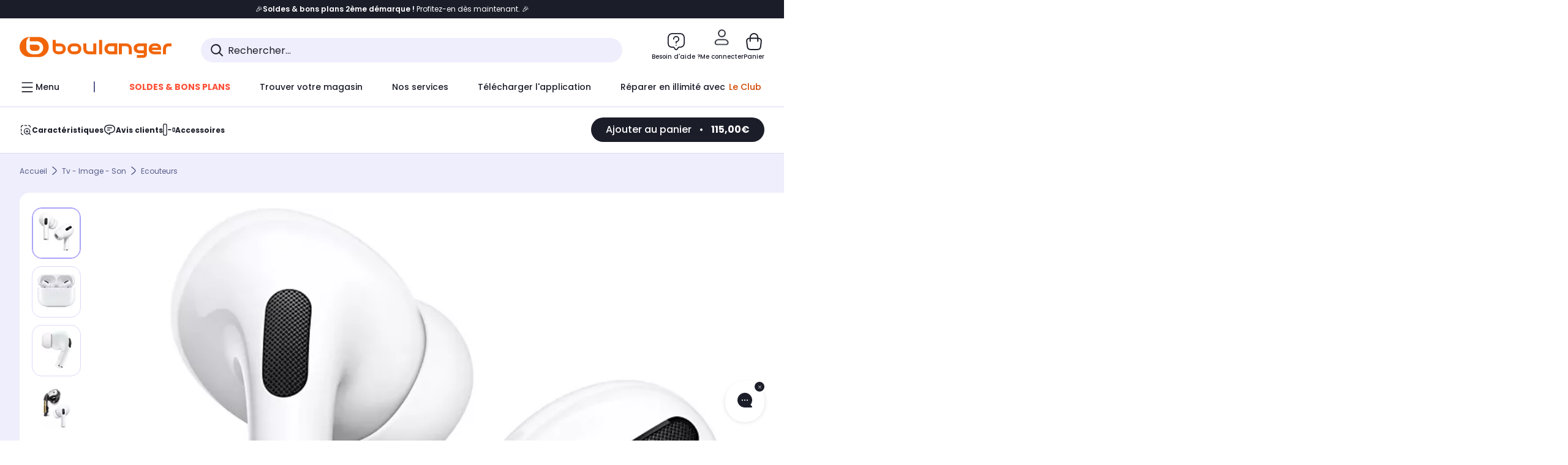

--- FILE ---
content_type: text/html;charset=utf-8
request_url: https://www.boulanger.com/ref/1091509?at_medium=affiliate&at_campaign=boulanger&at_type=7&at_identifier=1395090794&eff_cpt=22109205
body_size: 54331
content:
<!DOCTYPE HTML>

<html lang="fr">
	
	
	

	<head>
      <meta charset="UTF-8"/>
      <meta name="mobile-web-app-capable" content="yes"/>

      
            
            <meta name="apple-itunes-app" content="app-id=401920975, app-argument=/ref/1091509"/>
      

      <meta name="google-play-app" content="app-id=fr.boulanger.application"/>

      


      
    
    	<title>Ecouteurs APPLE AirPods Pro Reconditionné | Boulanger</title>
    
    
        
            <meta name="keywords" content=""/>
        
        
    
        
        
            <meta name="description" content="Ecouteurs APPLE AirPods Pro Reconditionné au meilleur rapport qualité/prix ! Livraison Offerte* - Retrait 1h en Magasin* - Retrait Drive* - Garantie 2 ans* - SAV 7j/7"/>
        
    
        
        
            <meta name="robots" content="NOODP"/>
        
    
        
            <meta name="expires" content=""/>
        
        
    
        
            <meta name="pragma" content=""/>
        
        
    
    
        
        
            <link rel="publisher" href="https://plus.google.com/112971874383570177726"/>
        
    
        
        
            <link rel="canonical" href="https://www.boulanger.com/ref/1091509"/>
        
    
    
    
	
	
	
	
	

      

      
    
    <meta content="width=device-width, initial-scale=1.0, viewport-fit=cover" name="viewport"/>
    <style>
  :root {
    --vertical-card-height: 330px;
    --horizontal-card-height: 168px;
    --vertical-skeleton-card-height: 308px;
    --horizontal-skeleton-card-height: 168px;
    --title-height: 19px;
    --sustainability-height: 56px;
    --advantage-height: 58px;
    --inner-paddings: 16px;
    --total-vertical-card-height: calc(var(--vertical-card-height) + calc(var(--inner-paddings) * 2));
    --total-horizontal-card-height: calc(var(--horizontal-card-height) + calc(var(--inner-paddings) * 2));
  }

  .product-push__wrapper {
    --additional-height: 24px;
    position: relative;
    width: 100%;
    height: calc(var(--total-vertical-card-height) + var(--additional-height));
  }

  /* Vertical card combinations */
  .product-push__wrapper--with-title {
    --additional-height: var(--title-height);
  }

  .product-push__wrapper--with-sustainability {
    --additional-height: var(--sustainability-height);
  }

  .product-push__wrapper--with-advantage {
    --additional-height: var(--advantage-height);
  }

  .product-push__wrapper--with-title.product-push__wrapper--with-sustainability {
    --additional-height: calc(var(--title-height) + var(--sustainability-height));
  }

  .product-push__wrapper--with-title.product-push__wrapper--with-advantage {
    --additional-height: calc(var(--title-height) + var(--advantage-height));
  }

  .product-push__wrapper--with-sustainability.product-push__wrapper--with-advantage {
    --additional-height: calc(var(--sustainability-height) + var(--advantage-height));
  }

  .product-push__wrapper--with-title.product-push__wrapper--with-sustainability.product-push__wrapper--with-advantage {
    --additional-height: calc(var(--title-height) + var(--sustainability-height) + var(--advantage-height));
  }

  /* Complementary card */
  .product-push__wrapper--complementary {
    height: 387px;
    flex: 1 0 auto;
    margin-bottom: 16px;
  }

  @media (min-width: 736px) {
    .product-push__wrapper--complementary {
      flex-basis: 430px;
      width: 430px;
      margin-bottom: 0;
    }
  }

  /* Horizontal card combinations */
  .product-push__wrapper--horizontal {
    height: var(--total-horizontal-card-height);
  }

  .product-push__wrapper--horizontal.product-push__wrapper--with-title {
    height: calc(var(--total-horizontal-card-height) + var(--title-height));
  }

  .product-push__wrapper--horizontal.product-push__wrapper--with-advantage {
    height: calc(var(--total-horizontal-card-height) + var(--advantage-height));
  }

  .product-push__wrapper--horizontal.product-push__wrapper--with-advantage.product-push__wrapper--with-title {
    height: calc(var(--total-horizontal-card-height) + var(--advantage-height) + var(--title-height));
  }

  /* Skeleton */
  bl-carousel[data-skeleton="true"],
  swiper-container[data-skeleton="true"] {
    opacity: 0;
    transition: opacity 0.3s linear;
  }

  /* Carousel skeleton */
  .carousel-skeleton,
  .carousel-skeleton-recommendation {
    position: absolute;
    left: 0;
    width: 100%;
    overflow: hidden;
    opacity: 1;
    transition: all 0.3s linear;
    background-color: #ffffff;
  }

  .carousel-skeleton-recommendation {
    background-color: #f6f6f6;
    transition: all 3s linear;
  }

  /* Shimmer effect */
  @keyframes shimmer-fade {
    0% {
      opacity: 1;
    }
    50% {
      opacity: 0.3;
    }
    100% {
      opacity: 1;
    }
  }

  .shimmer {
    position: relative;
    background-color: #f6f6f6;
    height: 9px;
    border-radius: 10px;
  }

  .shimmer::after {
    position: absolute;
    border-radius: 10px;
    top: 0;
    right: 0;
    bottom: 0;
    left: 0;
    background-color: #dbdbdb;
    animation: shimmer-fade 2s infinite;
    content: '';
  }

  /* Title skeleton */
  .title-skeleton {
    width: 320px;
    margin-top: 5px;
    margin-bottom: 5px;
  }

  .title-skeleton:nth-child(2) {
    margin-top: 10px;
  }

  /* Card wrapper skeleton */
  .card-wrapper-skeleton {
    display: flex;
    flex-direction: row;
    width: 1300px;
    padding-top: 38px;
    padding-bottom: 16px;
  }

  .card-wrapper-skeleton--horizontal {
    padding-top: 16px;
  }

  .product-push__wrapper--complementary .card-wrapper-skeleton {
    padding-top: 30px;
    padding-bottom: 0;
  }

  /* Card skeleton */
  .card-skeleton {
    display: flex;
    flex-direction: column;
    align-items: center;
    width: 196px;
    min-width: 196px;
    height: var(--vertical-skeleton-card-height);
    border: 2px solid #dbdbdb;
    border-radius: 10px;
    margin-right: 16px;
    padding: 16px 8px;
    background-color: #fff;
  }

  .product-push__wrapper--with-sustainability .card-skeleton {
    height: calc(var(--vertical-skeleton-card-height) + var(--sustainability-height));
  }

  .card-skeleton--horizontal {
    display: block;
    width: 288px;
    min-width: 288px;
    height: var(--horizontal-skeleton-card-height);
    padding: 16px;
  }

  .product-push__wrapper--with-advantage .card-skeleton {
    margin-bottom: var(--advantage-height);
  }

  .product-push__wrapper--complementary .card-skeleton {
    height: 333px;
    margin-right: 38px;
    padding-top: 40px;
  }

  /* Card inner skeleton */
  .card-inner-skeleton {
    display: flex;
    flex-direction: row;
    align-items: flex-start;
    justify-content: center;
    margin-top: 18px;
  }

  /* Card sticker skeleton */
  .card-sticker-skeleton {
    width: 90%;
  }

  .card-skeleton--horizontal .card-sticker-skeleton {
    margin: 0 auto;
  }

  .card-sticker-skeleton div:first-child {
    margin-bottom: 10px;
  }

  .card-skeleton--horizontal .card-sticker-skeleton div:first-child {
    margin-bottom: 8px;
  }

  /* Card image skeleton */
  .card-image-skeleton {
    width: 100px;
    height: 100px;
    margin-top: 8px;
  }

  .card-image-skeleton--sustainability {
    width: 61px;
    height: 48px;
  }

  .card-skeleton--horizontal .card-image-skeleton {
    align-self: center;
    margin-top: 0;
    margin-right: 8px;
    width: 70px;
    height: 70px;
  }

  /* Card right skeleton */
  .card-right-skeleton {
    flex-grow: 1;
    align-self: flex-end;
  }

  /* Card rating skeleton */
  .card-rating-skeleton {
    width: 70px;
    margin-top: 18px;
  }

  .card-skeleton--horizontal .card-rating-skeleton {
    width: 98px;
    margin-top: 21px;
  }

  /* Card label skeleton */
  .card-label-skeleton {
    width: 100%;
    margin-top: 12px;
  }

  .card-skeleton--horizontal .card-label-skeleton {
    margin-top: 0;
  }

  .card-label-skeleton div:first-child {
    margin-bottom: 8px;
  }

  .card-skeleton--horizontal .card-label-skeleton div:last-child {
    width: 70px;
  }

  /* Card bottom skeleton */
  .card-bottom-skeleton {
    display: flex;
    justify-content: space-between;
    align-items: center;
    margin-top: 31px;
  }

  .card-skeleton--horizontal .card-bottom-skeleton {
    margin-top: 10px;
  }

  /* Card price skeleton */
  .card-price-skeleton--1 {
    width: 90px;
    margin-bottom: 8px;
  }

  .card-price-skeleton--2 {
    width: 108px;
  }

  .card-skeleton--horizontal .card-price-skeleton {
    margin-left: 0;
  }

  /* Card button skeleton */
  .card-button-skeleton {
    width: 40px;
    height: 40px;
    border-radius: 50%;
    margin-left: 31px;
  }

  .card-skeleton--horizontal .card-button-skeleton {
    margin-left: 0;
  }

  .card-button-skeleton.shimmer::after {
    border-radius: 50%;
  }

  .carousel-skeleton-empty-container {
    width: 100%;
    overflow: hidden;
    opacity: 1;
    transition: all 3s linear;
    background-color: #ffffff;
  }

  .billboard-image-skeleton {
    width: 100%;
    height: 260px;
    border-radius: 10px;
    margin-bottom: 15px;
  }

.trends__panel {
  position: relative;
}

.trends__panel[data-skeleton="true"] .trends__list,
.trends__panel[data-skeleton="true"] .trends__list {
  opacity: 0;
  transition: opacity .3s linear;
}

.trends-skeleton {
  position: absolute;
  inset: 0;
  overflow: hidden;
  opacity: 1;
  transition: opacity .3s linear;
  pointer-events: none;
}

.trends-skeleton__list {
  display: flex;
  gap: 24px;
  padding: 0 0 16px 0;
}

.trends-skeleton__card {
  width: 269px;
  min-width: 269px;
  border: 2px solid #dbdbdb;
  border-radius: 24px;
  padding: 25px;
  display: flex;
  flex-direction: column;
  align-items: stretch;
  background: #fff;
}

.trends-skeleton__media {
  height: 130px;
  width: 130px;
  align-self: center;
  border-radius: 8px;
  margin-bottom: 8px;
}

.trends-skeleton__brand   { height: 17px; width: 40%; margin-top: 12px }
.trends-skeleton__label-1 { height: 12px; width: 95%; margin: 6px 0 0; }
.trends-skeleton__label-2 { height: 12px; width: 75%; margin: 8px 0 0; }

.trends-skeleton__rating  { height: 12px; width: 110px; margin: 12px 0 0; }

.trends-skeleton__strike  { display:flex; align-items:center; gap:8px; margin: 10px 0 0; }
.trends-skeleton__strike > .chip  { height: 12px; width: 34px; }
.trends-skeleton__strike > .old   { height: 12px; width: 70px; }
.trends-skeleton__strike > .badge { height: 18px; width: 38px; border-radius: 6px; }

.trends-skeleton__price   { height: 18px; width: 60%; margin: 12px 0 12px; border-radius: 6px; }

.trends-skeleton .shimmer { border-radius: 8px; }
.trends-skeleton__price.shimmer::after { border-radius: 6px; }
.trends__panel[data-skeleton="false"] .trends-skeleton {
  opacity: 0;
  visibility: hidden;
}
</style>

    <style>
    .product-delivery {
        min-height: 100px;
    }

    .product-delivery.is-giftCard-productPage {
        min-height: 56px;
    }
</style>

    
    
    
<link rel="stylesheet" href="/etc.clientlibs/boulanger-site/clientlibs/wpk.app/blg.product.d1548d74bf1e7d8276b4.css" type="text/css">


    
    
    
    <script>
        var G_CONFIG = {"clientMarketplaceEvaluationsLimit":5,"flagshipApiKey":"HveKnxASaASqgVcFGBnVwhRGvyCwZerhSpNavUac","clientBffAuxiliaryApiKey":"","androidAppID":"fr.boulanger.application","iosappID":"401920975","purseX10Codes":["P10XL"],"facilypayCode":"82","facilypayX4Codes":["W4177"],"facilypayX10Codes":["BL10P","BL10G"],"facilypayX12Codes":["BL12P","BL12G"],"eligibleServiceInstallation":"000000000001231037","giftCardMerchandiseGroup":"09101025","clientBffAuxiliaryHostname":"/api/exchange/web/bcomtec/bff-frontomc-auxiliary","clientLoyaltySimulationPublicApiKey":"4ea1783b-e4cf-49b3-a178-3be4cf89b3a6","loyaltySimulationsProductPageEnabled":false,"loyaltySimulationSiteId":"F999","clientLoyaltySimulationApiHostname":"/api/customer/loyalty-simulation-v2","loyaltySimulationsListPageEnabled":false,"facilypayX3Codes":["W3178"],"purseX20Codes":["P20XL"],"purseCode":"P1","flagshipEnvId":"cvpmc789ha0002ae1pi0","createAlertRecommendationsWidgetId":"67dc268c553ed32c00f8ef94","comparatorRecommendationsWidgetId":"68e686e34b32adeeb0281758","createProductAlertEnabled":true,"accountMicroFrontendEnabled":false,"availablePaymentMethods":["PO","VO","80","72","62","82","86a","86b","50a","50b","83","91","P1"],"clientAdyenSecureFieldsKey":"live_TQZ24GJ6MJETRMKDCG3B2EBBUIMHH542","clientAdyenEnvironment":"live","clientBffHostname":"/api/exchange/web/bcomtec/bff-frontomc-v1","clientBffAnalyticsHostname":"/api/exchange/web/bcomtec/bff-frontomc-analytics-v1","clientBffApiKey":"43f208ae-e096-4b0a-83e8-945fb8c97876","analyticsSiteIdDesktop":"622743","analyticsSiteIdMobile":"622763","analyticsSiteIdWebview":"631670","analyticsAppsflyerApikey":"7b005c86-2cc0-4d6c-aed8-da2b0b4d40b8","bannerAppsflyerApikey":"a425225d-b245-4956-b0da-6a04417c9c76","websiteIdForIAdvize":7670,"clientTrackingEnvrWork":"production","cryptoExternalId":"/api/customer/customer/repository-v1","clientCartApiWebHostname":"https://api.boulanger.com/commerce/web/cart-v2","clientCartApiWebKey":"3f821ef6-d364-4471-b6b3-900aa53857fa","clientCartApiWebViewKey":"c4be2462-fb95-45ba-af5b-5798921c9ed1","promoCodeEnable":true,"availableProductServicesCategories":["GARANTIE","ASSURANCE","INSTALLATION","ESSENTIEL","CONFORT","SOLO","FAMILLE"],"availableProductInstallationsCategories":["B_DOM","LFC","INSTALLATION"],"infinityResiliationHomeLink":"https://www.assurancesboulanger.com/smbk-customer/boulanger/login","clientOneyApiHostname":"/partenaire/oney/simulation","clientOneyMerchantGuid":"f64d15bf525246b08490e24d268c1db1","observabilityServiceVersion":"Copenhague","observabilityEnvironment":"prod","observabilityLogLevel":"error","infinityContractActive":true,"clientInfinityAPIHostname":"https://www.boulanger.com/api/insurance/partners/exchange-v1","clientOrchestrationApiHostname":"/api/sales/enrichedsales-v2/graphql","observabilityServerUrl":"https://www.boulanger.com/rum","clientBffAnalyticsApiKey":"c215a4e2-1360-4739-95a4-e2136077390b","warrantyEnable":true,"clientMarketplacePublicApiHostname":"/api/exchange/internalmarketplace-v2","clientStoreDeliveryModesEnabled":["REM","DRV"],"clientDematDeliveryModesEnabled":["EPM"],"clientBccCallForDeliveryPlanningEnabled":true,"ecoResponsibilityDeliveriesC":["CHR","SDE","EXP"],"deliveryTimeSlotsEnabledTypeR":["7h-9h","12h-14h","17h-19h","18h-20h","19h-21h","20h-22h"],"deliveryTimeSlotsEnabledTypeS":["8h-13h","12h-18h","8h-18h"],"clientPickupPointDeliveryModesEnabled":["MDR","CLR","CHP"],"deliveryTimeSlotsEnabledTypeD":["19h-22h"],"ecoResponsibilityEnabled":true,"ecoResponsibilityDeliveriesA":["EPM","REM","DRV"],"ecoResponsibilityDeliveriesB":["CLR","MDR","CHP","CLS","SDS","STD","EPP"],"kaminoMastheadProductListEnabled":true,"clientEarlyBirdsApiHostname":"/api/outbound/earlybird/offer/merch/recommandations-v1","clientEarlyBirdshApiKey":"c934fc1d-b070-4b9f-a34d-03f0110dc55a","clientHomeDeliveryModesEnabled":["LVB","CLS","CHR","GEE","GEL","EXP","STD","SDS","SDE","EPP"],"ecoResponsibilityDeliveriesD":["LVB","GEL","GEE","COU","CRV"],"differenceHoursForSlotDay":7,"chatboxHashVersion":"a7518c84d7010d9b1922","cartDisablingStartDate":"","cartDisablingEndDate":"","priceReferenceEnabled":true,"productsVSREnabled":true,"lfcsupportsEnabled":false,"rankingPersoEnabled":false,"kaminoSwordNativeTopProductListEnabled":true,"clientEstimationApiHostname":"/api/commerce/estimation-v1","clientEstimationApiKey":"6ff2f147-db28-4c56-9a7e-0b8a1ad93853","productComparatorEnabled":false,"infinityResiliationEnabled":true,"highlighterEnabled":true,"enabledEquipmentRecovery":true,"sustainabilityIndexEnabled":true,"kaminoProductPageEnabled":true,"comparatorEnabled":true,"clientGeographyApiCitiesSearchEndpoint":"/cities/search","clientGeographyApiCountriesListEndpoint":"/countries","clientGeographyApiKey":"a329be3a-d13c-4ffb-954c-c07e7d910c7a","clientGeographyApiHostname":"/api/referential/geography-v3","typoSRIToken":"sha384-M3CDhzReLA1/n+3S8BTkuSyh+eYjPZV6VuKFqhRu8VUXXp4qlFID74ccZ6e1HK/E","clientMerchApiHostname":"/api/offer/merch-v3","cartRecommendationsWidgetId":"6154234cb70964288f671d6e","clientInvoiceApiHostname":"","orderConfirmationRecommendationsWidgetId":"63e50f500bc13a035f39f2dc","clubPaidOfferPriceNextYear":"14,99","clubIdSubscription":"000000000001185162","accountNewProductRecommendationsWidgetId":"681a06a6dae75877d55ca022","accountForYouRecommendationsWidgetId":"681a0745c128aa3eca1e23b8","accountLastProductsSeenRecommendationsWidgetId":"681a082e17abbf6406c228f1","accountCurrentOffersWidgetId":"682deaac2ddbb71c1d81e69a","enablePushProductEarlyBirds":true,"enableProductCollections":true,"emptyCartRecommendationsWidgetId":"6177f66599b6dfd0a69d132a","popinRecommendationsWidgetIds":"{\"45\":\"6153386bc2cd4fae361e4faa\",\"48300\":\"61541015b70964288f67123b\",\"51720\":\"61541117bf5adcc7524a5e60\",\"48305\":\"615411dcd18b8ad73784b2fa\",\"52045\":\"61541260bf5adcc7524a5ef3\",\"20\":\"615412e9c2cd4fae361e5126\",\"5\":\"61541373b70964288f6712a9\",\"52140\":\"6154214bb4de596bdd34db08\",\"25\":\"6154220cbf5adcc7524a6ac0\",\"default\":\"615422b2c2cd4fae361e56c9\"}","maxDisplayedBundles":2,"clientVisibleFacets":5,"acceptedStickersCodes":["JU","OF","OB","FI","PR"],"eligibleSegmentsPopinServices":["07709510","04109536"],"acceptedCategoriesIdsEligibleServicesPopin":"{\"fridge\": \"4455\",\"freezer\":\"9930\",\"washingMachine\":\"46360\",\"tumbleDryer\": \"44130\", \"dishwasher\":\"4505\",\"tv\":\"19930\", \"barbecue\": \"54365\", \"plancha\": \"51575\", \"videoProjector\": \"7855\"}","clientMerchApiKey":"4fc55fe4-ec2b-4d53-8c72-4ecd22e1d34a","clientGoogleMapKey":"AIzaSyChgo9VRsFLciZye3M6eHTy8SpMF0G05po","merchantIdBoulanger":"0000","merchantIdBoulanger2ndLife":"2334","accountBestSellersRecommendationsWidgetId":"681a05eec128aa3eca1e22d9","clubPlusIdSubscription":"000000000001185163","clubBirthdayGain":6,"clubPercentGainFreeOffer":1.0,"clubPercentGainPaidOffer":2.0,"clubPaidOfferPrice":10,"clientClubPublicApiKey":"9979febd-888e-4a58-8650-db51d21c7b0f","clientClubApiHostname":"/api/customer/loyalty-v2","accountHomeRecommendationsWidgetId":"63e50fb72fdb894087550f12","clubPlusIdRenewal":"000000000001185164","clientGoogleMapApiHostname":"https://maps.googleapis.com/maps/api/js?v=3.18","walletEnabled":true,"newsLetterPublicApiUrl":"/api/customer/subscribe-v2/newslettersSubscription/optin","unsubscribePublicApiUrl":"/api/customer/subscribe-v2/newslettersSubscription/optout","newsLetterApiKey":"31403883-d702-4e3c-97a2-ea5f717cb616","merchantId":"000000000208604","observabilityTransactionSampleRate":"0.05","cookieMfaValidity":"60","redirectUriMfa":"https://www.boulanger.com/account/auth/mfa","facilyPayMock":false,"observabilityDisableInstrumentations":["'page-load'","'history'"," 'eventtarget'"," 'click'"],"productReviewActive":true,"clientProductReviewApiHostname":"/api/customer/social/review-v1","clientContextualizationSearchRange":10,"clientAddToCartWithPromiseREMEnabled":true,"digitalContentCGVLink":"","boulangerCGVLink":"/evenement/cgv","infinityManagementHomeLink":"https://www.assurancesboulanger.com/smbk-customer/boulanger/login","infinityModifyHomeLink":"https://www.boulanger.com/account/boulanger-infinity/subscribe","infinityResiliationPhoneLink":"https://declaration.assurancesboulanger.com/smbk-customer/boulanger/login","infinitySubscriptionActive":true,"insurancePartnersExchangeAPIHostname":"https://www.boulanger.com/api/insurance/partners/exchange-v1","infinityManagementPhoneLink":"https://www.assurancesboulanger.com/smbk-customer/boulanger/login","merchantName":"Boulanger","clientPaymentSimulationApiWebHostname":"https://api.boulanger.com/commerce/payment/simulation-v1","clientPaymentApiWebHostname":"https://api.boulanger.com/commerce/payment-v4","clientPaymentApiKey":"c09dd53b-21d1-4f7f-b616-88e03c9e15c0","clientPaymentPrivateApiKey":"c09dd53b-21d1-4f7f-b616-88e03c9e15c0","paypalClientId":"Ae19qymJoQq2tYWltENeQ1eMuk-vXJSA4w1Qg69fCysdvYDYFegaTb107mMXA0chwXtwLYODCumOKskD","clientPaymentSimulationApiKey":"9418ee49-e1df-4cdc-808a-52bd278577d4","clientPaymentPrivateApiWebHostname":"https://api.boulanger.com/commerce/payment-v4","clientPaymentSimulationPrivateApiWebHostname":"https://api.boulanger.com/commerce/payment/simulation-v1","clientPaymentSimulationPrivateApiKey":"e1804d75-66bd-4d38-bd6b-9feee3d975cc","minPriceForInstalment":100.0,"maxPriceForInstalment":3000.0,"minPriceForPaypal4Instalments":30.0,"maxPriceForPaypal4Instalments":2000.0,"donationEnabled":true,"marketplaceCGVLink":"/evenement/cgv#conditions-generales-vente-partenaires","clientProductReviewApiKey":"731924bd-33ef-4afa-aa32-f0b9721a7ed2","seoLimitNumberReviews":10,"clientPromiseApiKey":"3290f727-e030-47c3-ac6f-15a5d46b856e","clientContextualizationRange":10,"clientLocalStockEnabled":true,"clientPromiseApiHostname":"/api/commerce/promise-v2","clientReach5ApiHostname":"login.boulanger.com","clientReach5ClientId":"QmofH7P73vSvG7H1lJqo","clientPickupPointKey":"8d057449-2c6d-4e9b-a669-fc2d3eb74b8b","clientAddToCartWithPromiseDRVEnabled":true,"clientSiteApiSearchEndpoint":"/sites/search","clientContextualizationPlatformRange":3,"clientSiteApiHostname":"/api/referential/site-v4","clientSiteApiKey":"4a23d6b4-8bc3-49f3-b098-78c18901ebf0","clientSuggestApiHostname":"/api/offer","clientWoosmapApiKey":"woos-f23f9f47-22a5-3383-b5ed-d3338c04873f","clientWoosmapApiHostname":"https://api.woosmap.com/geolocation/position","clientSuggestDelay":"650","clientSuggestMinLetters":"3","clientSuggestApiEndpoint":"/suggest","clientScene7ApiHostname":"https://boulanger.scene7.com/is/image/Boulanger","clientSiteApiGetSiteEndpoint":"/sites","clientSuggestApiKey":"ab5ef35e-66e7-4e63-b4d4-bdee59402ba5","clientMarketplacePublicApiKey":"018771fe-43bd-487a-af9f-050d0d0432d6","enableCheckGiftCardsBalance":true,"featureFlipping":{"loyaltySimulationsCartEnabled":true,"loyaltySimulationsProductPageEnabled":false,"loyaltySimulationsListPageEnabled":false,"deliveryDateHomeChosenEnabled":true,"deliveryDateChosenEnabled":false,"createProductAlertEnabled":true,"accountMicroFrontendEnabled":false,"kaminoMastheadProductListEnabled":true,"buyBackEnabled":true,"clubResiliationActivated":true,"clubDeliveryActivated":true,"clubRenewalActivated":true,"clubRenewalCardActivated":true,"cartDisablingStartDate":"","cartDisablingEndDate":"","priceReferenceEnabled":true,"productsVSREnabled":true,"lfcsupportsEnabled":false,"complementaryProductsEnabled":true,"rankingPersoEnabled":false,"upsellInfinityEnabled":true,"didomiEnabled":true,"forceVersionB":true,"kaminoSwordNativeTopProductListEnabled":true,"enabledSafe":true,"enabledRUM":false,"productComparatorEnabled":false,"clubAdhesionActivated":true,"clubConsultationActivated":true,"promiseOnListPage":true,"infinityResiliationEnabled":true,"karapassInfinityEnabled":true,"enabledBuybackPopinWebview":false,"loyaltyOnProductPageEnabled":true,"loyaltyInPromiseEnabled":true,"paymentErrorsContextualized":true,"groupedDeliveryEnabled":true,"highlighterEnabled":true,"mkpAssessmentsEnabled":true,"ordersLightEnabled":false,"webviewTabBarEnabled":true,"analyticsDebugEnabled":false,"enabledEligibleServicesPopin":true,"enabledEquipmentRecovery":true,"enabledServerSide":true,"gtmcontainerActivated":true,"sustainabilityIndexEnabled":true,"kaminoProductPageEnabled":true,"webviewSmartBannerEnabled":true,"socialProviderEnabled":["bconnect","google","paypal"],"redesignPictoInProductPage":true,"returnAndCancelOrderEnabled":true,"chatbotAIEnabled":true,"appleCareEnabled":true,"promiseOnProductPage":true,"abtastyActivated":false,"comparatorEnabled":true,"serverSideProductTrackingEnabled":false},"enabledServicesPopin":true,"paypalInContextEnabledApps":false,"paypalInContextEnabledWeb":false,"suggestActived":true};
    </script>
    <link rel="preconnect" href="https://boulanger.scene7.com"/>

    
    
<script type="text/javascript" src="/etc.clientlibs/boulanger-site/clientlibs/wpk.app/blg.product.d1548d74bf1e7d8276b4.js" async fetchpriority="high"></script>


    
    
        <script>
            window.dataLayer = window.dataLayer || [];
        </script>
        <script type="text/javascript">(function () { function i(e) { if (!window.frames[e]) { if (document.body && document.body.firstChild) { var t = document.body; var n = document.createElement("iframe"); n.style.display = "none"; n.name = e; n.title = e; t.insertBefore(n, t.firstChild) } else { setTimeout(function () { i(e) }, 5) } } } function e(n, o, r, f, s) { function e(e, t, n, i) { if (typeof n !== "function") { return } if (!window[o]) { window[o] = [] } var a = false; if (s) { a = s(e, i, n) } if (!a) { window[o].push({ command: e, version: t, callback: n, parameter: i }) } } e.stub = true; e.stubVersion = 2; function t(i) { if (!window[n] || window[n].stub !== true) { return } if (!i.data) { return } var a = typeof i.data === "string"; var e; try { e = a ? JSON.parse(i.data) : i.data } catch (t) { return } if (e[r]) { var o = e[r]; window[n](o.command, o.version, function (e, t) { var n = {}; n[f] = { returnValue: e, success: t, callId: o.callId }; if (i.source) { i.source.postMessage(a ? JSON.stringify(n) : n, "*") } }, o.parameter) } } if (typeof window[n] !== "function") { window[n] = e; if (window.addEventListener) { window.addEventListener("message", t, false) } else { window.attachEvent("onmessage", t) } } } e("__tcfapi", "__tcfapiBuffer", "__tcfapiCall", "__tcfapiReturn"); i("__tcfapiLocator") })();</script>
        <script type="text/javascript">(function () { (function (e, r) { var t = document.createElement("link"); t.rel = "preconnect"; t.as = "script"; var n = document.createElement("link"); n.rel = "dns-prefetch"; n.as = "script"; var i = document.createElement("script"); i.id = "spcloader"; i.type = "text/javascript"; i["async"] = true; i.charset = "utf-8"; var o = "https://sdk.privacy-center.org/" + e + "/loader.js?target_type=notice&target=" + r; if (window.didomiConfig && window.didomiConfig.user) { var a = window.didomiConfig.user; var c = a.country; var d = a.region; if (c) { o = o + "&country=" + c; if (d) { o = o + "&region=" + d } } } t.href = "https://sdk.privacy-center.org/"; n.href = "https://sdk.privacy-center.org/"; i.src = o; var s = document.getElementsByTagName("script")[0]; s.parentNode.insertBefore(t, s); s.parentNode.insertBefore(n, s); s.parentNode.insertBefore(i, s) })("eb6c660c-39e2-4a96-bb1d-1821e176a1c2", "c3R2DZeT") })();</script>
            <script type="text/javascript">
                window.didomiOnReady = window.didomiOnReady || [];
                window.didomiOnReady.push(function (Didomi) {
                  Didomi.on('consent.changed', function () {
                    const status = Didomi.getCurrentUserStatus();
                    const vendors = status.vendors || {};
              
                    const consentedVendorIds = Object.values(vendors)
                      .filter(vendor => vendor.enabled)
                      .map(vendor => vendor.id)
                      .join(',');
              
                    function createCookie(name, value, months) {
                      const date = new Date();
                      date.setMonth(date.getMonth() + months);
                      const expires = 'expires=' + date.toUTCString();
                      document.cookie = name + '=' + value + '; ' + expires + '; path=/';
                    }
              
                    createCookie('didomiVendorsConsent', consentedVendorIds, 6);
              
                    window.dataLayer = window.dataLayer || [];
                    window.dataLayer.push({
                      event: 'didomi.consent.changed',
                      didomi_vendors: Object.entries(status.vendors || {})
                        .filter(([, v]) => v.enabled)
                        .map(([k]) => k)
                        .join(','),
                      didomi_purposes: Object.entries(status.purposes || {})
                        .filter(([, v]) => v.enabled)
                        .map(([k]) => k)
                        .join(',')
                    });
                  });
                });
            </script>
              
    
    <link rel="preconnect" href="https://consent.valiuz.com"/>
    <link rel="preconnect" href="https://www.googletagmanager.com"/>

    
        

        

        
            <script type="text/javascript">
                var tc_vars = new Array();
                tc_vars["env_work"] = "production";
                tc_vars["env_channel"] = "d";
                tc_vars["env_plateforme"] = "omnicommerce";
                tc_vars["user_login_state"] = "false";
            </script>
        
        
            
    <script>
        tc_vars["type_page"] = "fiche_produit";
        tc_vars["product_offer_id"] = "72481fa0-ba4d-4008-96b8-5afeb980967e";
        tc_vars["product_sap"] = "000000000001091509";
        tc_vars["product_CID_affilie"] = "photonomadesimpr";
        tc_vars["product_pim"] = "000000000001091509";
        tc_vars["product_ean"] = "0190199247000";
        tc_vars["product_ecopart"] = "";
        tc_vars["product_copieprivee"] = "";
        tc_vars["product_trademark"] = "apple";
        tc_vars["product_isbundle"] = "false";
        tc_vars["product_condition"] = "reconditionne";
        tc_vars["product_grade"] = "excellent_etat";
        tc_vars["product_type"] = "marketplace";
        tc_vars["product_seller"] = "alanza";
        tc_vars["product_availability"] = "true";
        tc_vars["product_major_seller"] = "";
        tc_vars["product_all_sellers"] = "";
        tc_vars["product_name"] = "ecouteurs_apple_airpods_pro_reconditionne";
        tc_vars["product_unitprice_ati"] = "115.0";
        tc_vars["product_unitprice_tf"] = "";
        tc_vars["product_discount_ati"] = "";
        tc_vars["product_discount_value"] = "0";
        tc_vars["product_color"] = "Hazel";
        tc_vars["product_nature"] = "101002";
        tc_vars["product_brand"] = "APPLE";

        tc_vars["product_avis"] = "";
        tc_vars["product_nbr_avis"] = "427";
        tc_vars["product_rating_number"] = "4.522200107574463";

        tc_vars["product_category3"] = "";
        tc_vars["product_category2"] = "ecouteurs";
        tc_vars["product_category1"] = "tv_\u002D_image_\u002D_son";
        tc_vars["page_cat3"] = "";
        tc_vars["page_cat2"] = "ecouteurs";
        tc_vars["page_cat1"] = "tv_\u002D_image_\u002D_son";
        tc_vars["product_shopping_tool"] = "";
        tc_vars["product_images"] = "10";
        tc_vars["page_name"] = "fiche_produit-" + tc_vars["product_name"];
        tc_vars["page_collection"] = "false"

        tc_vars["product_flap"] = "";
        tc_vars["product_stickers_quantite"] = "0";
    </script>
    

        

        

        

        

        

        

        

        

        

        

        

        

        

        
        

        

        

        

        
    

    
        <script>
          (function (w, d, s, l, i) {
            w[l] = w[l] || [];
            w[l].push({ "gtm.start": new Date().getTime(), event: "gtm.js" });
            var f = d.getElementsByTagName(s)[0],
            j = d.createElement(s),
            dl = l !== "dataLayer" ? "&l=" + l : "";
            j.async = true;
            j.src = "https://www.googletagmanager.com/gtm.js?id=" + i + dl;
            f.parentNode.insertBefore(j, f);
        })(window, document, "script", "dataLayer", "GTM-TL47W7SP");
        </script>
    

    <script type="text/javascript" src="/content/dam/partner_an660016958.js" async></script>
     
    <script async type="text/javascript">
        window.didomiOnReady = window.didomiOnReady || [];
        window.didomiOnReady.push(function (didomi) {
            function getPcID() {
                const cName = "_pcid="
                const cookies = document.cookie.split(';')

                for (let i = 0; i < cookies.length; i++) {
                    let c = cookies[i].trim()
                    if (c.indexOf(cName) === 0) {
                        try {
                            const pcidValue = JSON.parse(decodeURIComponent(c.substring(cName.length, c.length)))?.browserId;
                            return pcidValue;
                        } catch (error) {
                            console.error("[Flagship] Erreur parsing PCID:", error);
                            return null;
                        }
                    }
                }
                return null
            }

            function waitForPianoCookie() {
                const maxAttempts = 10;
                const delay = 500;
                let attempts = 0;

                return new Promise((resolve) => {
                    function checkCookie() {
                        const pcid = getPcID();

                        if (pcid) {
                            resolve(pcid);
                            return;
                        }

                        if (attempts >= maxAttempts) {
                            console.warn("[Flagship] Cookie Piano non disponible après", maxAttempts, "tentatives - utilisation d'un ID temporaire");
                            const tempId = 'temp_' + Math.random().toString(36).substring(2, 15);
                            resolve(tempId);
                            return;
                        }

                        attempts++;
                        setTimeout(checkCookie, delay);
                    }

                    checkCookie();
                });
            }

            function loadFlagship() {
                const fsScript = document.createElement('script');
                fsScript.src = "https://cdn.jsdelivr.net/npm/@flagship.io/js-sdk/dist/index.browser.umd.js";
                fsScript.async = true;

                fsScript.onload = async function() {
                    await initFlagship();
                };

                fsScript.onerror = function() {
                    console.error("[Flagship] Impossible de charger le SDK");
                };

                document.head.appendChild(fsScript);
            }

            async function initFlagship() {
                const envId = window.G_CONFIG.flagshipEnvId;
                const apiKey = window.G_CONFIG.flagshipApiKey;

                try {
                    await Flagship.start(envId, apiKey, {
                        decisionMode: "BUCKETING",
                        fetchNow: true,
                        pollingInterval: 60,
                        disableCache: true
                    });

                    initVisitor();
                } catch (error) {
                    console.error("[Flagship] Erreur lors de l'initialisation:", error);
                }
            }


            async function initVisitor() {
                const visitorId = await waitForPianoCookie();
                const hasConsented = didomi.getCurrentUserStatus().vendors['ab-tasty']?.enabled || false;

                const visitorContext = {
                    page: window.location.pathname
                };

                try {
                    const visitor = Flagship.newVisitor({
                        visitorId: visitorId,
                        context: visitorContext,
                        hasConsented
                    });

                    visitor.fetchFlags().then(function() {
                        window.fsVisitor = visitor;

                        /** Zone to init A/B test */
                        setTimeout(function() {
                            initAlgoliaAbTest();
                        }, 1000);

                        Didomi.on('consent.changed', function () {
                            const fsVisitor = window.fsVisitor;
                            if (!fsVisitor) {
                                console.warn("[Flagship] Visitor non disponible lors du changement de consentement");
                                return;
                            }

                            const previousConsent = fsVisitor.hasConsented;
                            const newConsented = didomi.getCurrentUserStatus().vendors['ab-tasty']?.enabled;

                            fsVisitor.setConsent(newConsented);

                            if (!previousConsent && newConsented) {
                                window.location.reload();
                            }
                        });
                    }).catch(function(error) {
                        console.error("[Flagship] Erreur lors de fetchFlags:", error);
                    });
                } catch (error) {
                    console.error("[Flagship] Erreur lors de la création du visitor:", error);
                }
            }

            /**
             * Send Piano analytics event for Flagship A/B test
             */
            function sendPianoEvent({ flag, key, forced, value }) {
                const metadata = flag.metadata || {}
                const campaignId = metadata.campaignId || 'unknown'
                const variationId = metadata.variationId || 'unknown'
                const campaignName = metadata.campaignName || key
                const trafficAllocation =
                    metadata.allocationPercentage || metadata.campaignAllocationPercentage || 100

                const mvCreation = forced
                    ? '[' + variationId + '] ' + (value ? 'Variation' : 'Original')
                    : '[' + variationId + '] ' + (metadata.variationName || 'Original')

                const mvVariation = forced
                    ? value
                        ? 'enabled'
                        : 'disabled'
                    : variationId !== 'unknown' && metadata.variationName !== 'Original'
                    ? 'enabled'
                    : 'disabled'

                const mvTestData = {
                    mv_test: '[' + campaignId + '] ' + campaignName,
                    mv_creation: mvCreation,
                    mv_variation: mvVariation,
                    mv_wave: trafficAllocation,
                    mv_campaign_id: campaignId,
                    mv_variation_id: variationId
                }

                setTimeout(() => {
                    if (window.pa && typeof window.pa.sendEvent === 'function') {
                        window.pa.sendEvent('mv_test.display', mvTestData)
                    } else {
                        console.warn('[Flagship] Piano not available to send event:', key)
                    }
                }, 300)
            }

            /**
             * Initialize Algolia A/B test by reading Flagship flag and managing cookie
             */
            async function initAlgoliaAbTest() {
                try {
                    const flagKey = 'fs_enable_algolia';
                    const cookieName = 'Couloir';
                    const cookieValue = '2';

                    // Check if flag is forced via URL
                    const urlParams = new URLSearchParams(window.location.search);
                    const forcedValue = urlParams.get(flagKey);

                    if (!window.fsVisitor) {
                        console.warn('[Flagship] Visitor not available for Algolia test');
                        return;
                    }

                    const flag = window.fsVisitor.getFlag(flagKey);

                    if (!flag.exists()) {
                        console.warn('[Flagship] Algolia flag not found');
                        return;
                    }

                    let isEnabled = flag.getValue();

                    // Override value if present in URL
                    if (forcedValue !== null) {
                        isEnabled = forcedValue === 'true';
                    }

                    // Manage cookie only if user has consented
                    if (window.fsVisitor.hasConsented) {
                        if (isEnabled) {
                            // Set cookie with 1 year expiration
                            const expirationDate = new Date();
                            expirationDate.setFullYear(expirationDate.getFullYear() + 1);
                            document.cookie = cookieName + '=' + cookieValue + '; path=/; expires=' + expirationDate.toUTCString();
                        } else {
                            // Delete cookie
                            document.cookie = cookieName + '=; path=/; expires=Thu, 01 Jan 1970 00:00:00 GMT';
                        }

                        // Send Piano event
                        sendPianoEvent({ flag: flag, key: flagKey, forced: forcedValue !== null, value: isEnabled });
                    } else {
                        // Without consent, delete cookie if it exists
                        document.cookie = cookieName + '=; path=/; expires=Thu, 01 Jan 1970 00:00:00 GMT';
                        console.warn('[Flagship] No cookie or Piano event for Algolia - user has not consented');
                    }
                } catch (error) {
                    console.error('[Flagship] Error initializing Algolia A/B test:', error);
                }
            }

            loadFlagship();

        })
    </script>


    

    

    
        
    <meta property="og:type" content="product"/>
    <meta property="og:title" content="Ecouteurs APPLE AirPods Pro Reconditionné | Boulanger"/>
    <meta property="og:description" content="Ecouteurs APPLE AirPods Pro Reconditionné au meilleur rapport qualité/prix ! Livraison Offerte* - Retrait 1h en Magasin* - Retrait Drive* - Garantie 2 ans* - SAV 7j/7"/>
    <meta property="og:url" content="https://www.boulanger.com/ref/1091509"/>
    <meta property="og:image" content="https://boulanger.scene7.com/is/image/Boulanger/0190199247000_h_f_l_0"/>
    <meta property="og:site_name" content="www.boulanger.com"/>
    <meta property="og:locale" content="fr-FR"/>

    

    

    

    

    <style>
    /* 
    -----------------------------------------------------------------------------
    This file contains all typography style
    -----------------------------------------------------------------------------
    */

    /***********/
    /* POPPINS */
    /***********/

    /* fallback font */
    @font-face {
        font-family: "Poppins-fallback";
        ascent-override: 105%;
        descent-override: 35%;
        line-gap-override: 10%;
        size-adjust: 112.50%;
        src: local("Arial");
    }

    /* latin-ext */
    @font-face {
        font-family: Poppins;
        font-style: normal;
        font-weight: 400;
        font-display: swap;
        src: url("https://fonts.gstatic.com/s/poppins/v21/pxiEyp8kv8JHgFVrJJnecmNE.woff2") format("woff2");
        unicode-range: U+0100-02AF, U+0304, U+0308, U+0329, U+1E00-1E9F, U+1EF2-1EFF, U+2020, U+20A0-20AB, U+20AD-20C0, U+2113, U+2C60-2C7F, U+A720-A7FF;
    }

    /* latin */
    @font-face {
        font-family: Poppins;
        font-style: normal;
        font-weight: 400;
        font-display: swap;
        src: url("https://fonts.gstatic.com/s/poppins/v21/pxiEyp8kv8JHgFVrJJfecg.woff2") format("woff2");
        unicode-range: U+0000-00FF, U+0131, U+0152-0153, U+02BB-02BC, U+02C6, U+02DA, U+02DC, U+0304, U+0308, U+0329, U+2000-206F, U+2074, U+20AC, U+2122, U+2191, U+2193, U+2212, U+2215, U+FEFF, U+FFFD;
    }

    /* latin-ext */
    @font-face {
        font-family: Poppins;
        font-style: normal;
        font-weight: 500;
        font-display: swap;
        src: url("https://fonts.gstatic.com/s/poppins/v21/pxiByp8kv8JHgFVrLGT9Z1JlFc-K.woff2") format("woff2");
        unicode-range: U+0100-02AF, U+0304, U+0308, U+0329, U+1E00-1E9F, U+1EF2-1EFF, U+2020, U+20A0-20AB, U+20AD-20C0, U+2113, U+2C60-2C7F, U+A720-A7FF;
    }

    /* latin */
    @font-face {
        font-family: Poppins;
        font-style: normal;
        font-weight: 500;
        font-display: swap;
        src: url("https://fonts.gstatic.com/s/poppins/v21/pxiByp8kv8JHgFVrLGT9Z1xlFQ.woff2") format("woff2");
        unicode-range: U+0000-00FF, U+0131, U+0152-0153, U+02BB-02BC, U+02C6, U+02DA, U+02DC, U+0304, U+0308, U+0329, U+2000-206F, U+2074, U+20AC, U+2122, U+2191, U+2193, U+2212, U+2215, U+FEFF, U+FFFD;
    }

    /* latin-ext */
    @font-face {
        font-family: Poppins;
        font-style: normal;
        font-weight: 600;
        font-display: swap;
        src: url("https://fonts.gstatic.com/s/poppins/v21/pxiByp8kv8JHgFVrLEj6Z1JlFc-K.woff2") format("woff2");
        unicode-range: U+0100-02AF, U+0304, U+0308, U+0329, U+1E00-1E9F, U+1EF2-1EFF, U+2020, U+20A0-20AB, U+20AD-20C0, U+2113, U+2C60-2C7F, U+A720-A7FF;
    }

    /* latin */
    @font-face {
        font-family: Poppins;
        font-style: normal;
        font-weight: 600;
        font-display: swap;
        src: url("https://fonts.gstatic.com/s/poppins/v21/pxiByp8kv8JHgFVrLEj6Z1xlFQ.woff2") format("woff2");
        unicode-range: U+0000-00FF, U+0131, U+0152-0153, U+02BB-02BC, U+02C6, U+02DA, U+02DC, U+0304, U+0308, U+0329, U+2000-206F, U+2074, U+20AC, U+2122, U+2191, U+2193, U+2212, U+2215, U+FEFF, U+FFFD;
    }

    /* latin-ext */
    @font-face {
        font-family: Poppins;
        font-style: normal;
        font-weight: 700;
        font-display: swap;
        src: url("https://fonts.gstatic.com/s/poppins/v21/pxiByp8kv8JHgFVrLCz7Z1JlFc-K.woff2") format("woff2");
        unicode-range: U+0100-02AF, U+0304, U+0308, U+0329, U+1E00-1E9F, U+1EF2-1EFF, U+2020, U+20A0-20AB, U+20AD-20C0, U+2113, U+2C60-2C7F, U+A720-A7FF;
    }

    /* latin */
    @font-face {
        font-family: Poppins;
        font-style: normal;
        font-weight: 700;
        font-display: swap;
        src: url("https://fonts.gstatic.com/s/poppins/v21/pxiByp8kv8JHgFVrLCz7Z1xlFQ.woff2") format("woff2");
        unicode-range: U+0000-00FF, U+0131, U+0152-0153, U+02BB-02BC, U+02C6, U+02DA, U+02DC, U+0304, U+0308, U+0329, U+2000-206F, U+2074, U+20AC, U+2122, U+2191, U+2193, U+2212, U+2215, U+FEFF, U+FFFD;
    }

    /*************/
    /* WORK SANS */
    /*************/

    @font-face {
        font-family: "Work-Sans-fallback";
        font-size: 18px;
        line-height: 1.4;
        letter-spacing: -0.35px;
        word-spacing: 2px;
        src: local("Georgia");
    }

    /* latin-ext */
    @font-face {
        font-family: 'Work Sans';
        font-style: normal;
        font-weight: 400;
        font-display: swap;
        src: url(https://fonts.gstatic.com/s/worksans/v23/QGYsz_wNahGAdqQ43Rh_cqDptfpA4cD3.woff2) format('woff2');
        unicode-range: U+0100-02BA, U+02BD-02C5, U+02C7-02CC, U+02CE-02D7, U+02DD-02FF, U+0304, U+0308, U+0329, U+1D00-1DBF, U+1E00-1E9F, U+1EF2-1EFF, U+2020, U+20A0-20AB, U+20AD-20C0, U+2113, U+2C60-2C7F, U+A720-A7FF;
    }

    /* latin */
    @font-face {
        font-family: 'Work Sans';
        font-style: normal;
        font-weight: 400;
        font-display: swap;
        src: url(https://fonts.gstatic.com/s/worksans/v23/QGYsz_wNahGAdqQ43Rh_fKDptfpA4Q.woff2) format('woff2');
        unicode-range: U+0000-00FF, U+0131, U+0152-0153, U+02BB-02BC, U+02C6, U+02DA, U+02DC, U+0304, U+0308, U+0329, U+2000-206F, U+20AC, U+2122, U+2191, U+2193, U+2212, U+2215, U+FEFF, U+FFFD;
    }

    /* latin-ext */
    @font-face {
        font-family: 'Work Sans';
        font-style: normal;
        font-weight: 500;
        font-display: swap;
        src: url(https://fonts.gstatic.com/s/worksans/v23/QGYsz_wNahGAdqQ43Rh_cqDptfpA4cD3.woff2) format('woff2');
        unicode-range: U+0100-02BA, U+02BD-02C5, U+02C7-02CC, U+02CE-02D7, U+02DD-02FF, U+0304, U+0308, U+0329, U+1D00-1DBF, U+1E00-1E9F, U+1EF2-1EFF, U+2020, U+20A0-20AB, U+20AD-20C0, U+2113, U+2C60-2C7F, U+A720-A7FF;
    }

    /* latin */
    @font-face {
        font-family: 'Work Sans';
        font-style: normal;
        font-weight: 500;
        font-display: swap;
        src: url(https://fonts.gstatic.com/s/worksans/v23/QGYsz_wNahGAdqQ43Rh_fKDptfpA4Q.woff2) format('woff2');
        unicode-range: U+0000-00FF, U+0131, U+0152-0153, U+02BB-02BC, U+02C6, U+02DA, U+02DC, U+0304, U+0308, U+0329, U+2000-206F, U+20AC, U+2122, U+2191, U+2193, U+2212, U+2215, U+FEFF, U+FFFD;
    }

    /* vietnamese */
    @font-face {
        font-family: 'Work Sans';
        font-style: normal;
        font-weight: 600;
        font-display: swap;
        src: url(https://fonts.gstatic.com/s/worksans/v23/QGYsz_wNahGAdqQ43Rh_c6DptfpA4cD3.woff2) format('woff2');
        unicode-range: U+0102-0103, U+0110-0111, U+0128-0129, U+0168-0169, U+01A0-01A1, U+01AF-01B0, U+0300-0301, U+0303-0304, U+0308-0309, U+0323, U+0329, U+1EA0-1EF9, U+20AB;
    }

    /* latin-ext */
    @font-face {
        font-family: 'Work Sans';
        font-style: normal;
        font-weight: 600;
        font-display: swap;
        src: url(https://fonts.gstatic.com/s/worksans/v23/QGYsz_wNahGAdqQ43Rh_cqDptfpA4cD3.woff2) format('woff2');
        unicode-range: U+0100-02BA, U+02BD-02C5, U+02C7-02CC, U+02CE-02D7, U+02DD-02FF, U+0304, U+0308, U+0329, U+1D00-1DBF, U+1E00-1E9F, U+1EF2-1EFF, U+2020, U+20A0-20AB, U+20AD-20C0, U+2113, U+2C60-2C7F, U+A720-A7FF;
    }

    /* latin */
    @font-face {
        font-family: 'Work Sans';
        font-style: normal;
        font-weight: 600;
        font-display: swap;
        src: url(https://fonts.gstatic.com/s/worksans/v23/QGYsz_wNahGAdqQ43Rh_fKDptfpA4Q.woff2) format('woff2');
        unicode-range: U+0000-00FF, U+0131, U+0152-0153, U+02BB-02BC, U+02C6, U+02DA, U+02DC, U+0304, U+0308, U+0329, U+2000-206F, U+20AC, U+2122, U+2191, U+2193, U+2212, U+2215, U+FEFF, U+FFFD;
    }

    /* latin-ext */
    @font-face {
        font-family: 'Work Sans';
        font-style: normal;
        font-weight: 700;
        font-display: swap;
        src: url(https://fonts.gstatic.com/s/worksans/v23/QGYsz_wNahGAdqQ43Rh_cqDptfpA4cD3.woff2) format('woff2');
        unicode-range: U+0100-02BA, U+02BD-02C5, U+02C7-02CC, U+02CE-02D7, U+02DD-02FF, U+0304, U+0308, U+0329, U+1D00-1DBF, U+1E00-1E9F, U+1EF2-1EFF, U+2020, U+20A0-20AB, U+20AD-20C0, U+2113, U+2C60-2C7F, U+A720-A7FF;
    }

    /* latin */
    @font-face {
        font-family: 'Work Sans';
        font-style: normal;
        font-weight: 700;
        font-display: swap;
        src: url(https://fonts.gstatic.com/s/worksans/v23/QGYsz_wNahGAdqQ43Rh_fKDptfpA4Q.woff2) format('woff2');
        unicode-range: U+0000-00FF, U+0131, U+0152-0153, U+02BB-02BC, U+02C6, U+02DA, U+02DC, U+0304, U+0308, U+0329, U+2000-206F, U+20AC, U+2122, U+2191, U+2193, U+2212, U+2215, U+FEFF, U+FFFD;
    }
</style>
    <link rel="apple-touch-icon" sizes="180x180" href="/content/dam/boulanger-site/favicon-package/apple-touch-icon.png?v=10082022"/>
<link rel="icon" type="image/png" sizes="32x32" href="/content/dam/boulanger-site/favicon-package/favicon-32x32.png?v=10082022"/>
<link rel="icon" type="image/png" sizes="16x16" href="/content/dam/boulanger-site/favicon-package/favicon-16x16.png?v=10082022"/>
<link rel="manifest" href="/content/dam/boulanger-site/favicon-package/site.webmanifest?v=10082022"/>
<link rel="mask-icon" href="/content/dam/boulanger-site/favicon-package/safari-pinned-tab.svg?v=10082022" color="#d14600"/>
<link rel="shortcut icon" href="/content/dam/boulanger-site/favicon-package/favicon.ico?v=10082022"/>
<meta name="apple-mobile-web-app-title" content="Boulanger"/>
<meta name="application-name" content="Boulanger"/>
<meta name="msapplication-TileColor" content="#d14600"/>
<meta name="msapplication-config" content="/content/dam/boulanger-site/favicon-package/browserconfig.xml?v=10082022"/>
<meta name="theme-color" content="#434748"/>
    
  <script>
    window.iAdvizeCallbacks = {}
    window.iAdvizeCallbacks = {
      ...window.iAdvizeCallbacks,
      onChatDisplayed() {
        aw1('event', {
          closed: true,
        });
      },
      onChatHidden() {
        aw1('event', {
          closed: false,
        });
      }
    }
  </script>
  <script>
    const websiteIdForIAdvize = window.G_CONFIG?.websiteIdForIAdvize;

    const observer = new MutationObserver(mutations => {
      for (const mutation of mutations) {
        for (const node of mutation.addedNodes) {
          if (
            node.nodeType === 1 &&
            node.tagName?.toUpperCase() === 'SCRIPT' &&
            node.src &&
            node.src.includes('iadvize') &&
            node.src.includes('sid=') &&
            !node.src.includes('sid=' + websiteIdForIAdvize)
          ) {
            console.warn('❌ Script iAdvize bloqué car mauvais SID (devrait valoir : ' + websiteIdForIAdvize + ') :', node.src);
            node.remove();
          }
        }
      }
    });

    observer.observe(document.documentElement, { childList: true, subtree: true });

    window.iAdvizeInterface = window.iAdvizeInterface || {};
    window.iAdvizeInterface.config = { sid: websiteIdForIAdvize };

    (function (a, e, f, k, b, g, c, d, l) { a.iAdvizeObject = b; a[b] = a[b] || function () { a[b].a.push(arguments) }; a[b].a = a[b].a || []; c = e.createElement(f); c.async = 1; c.src = k + "?" + Object.keys(g).map(function (h) { return h + "\x3d" + g[h] }).join("\x26"); d = e.getElementsByTagName(f)[0]; d.parentNode.insertBefore(c, d) })(window, document, "script", "//halc.iadvize.com/iadvize.js", "iAdvizeInterface", { sid: websiteIdForIAdvize, useExplicitCookiesConsent: !0 });
  </script>


      
    
    

    
    
    
    

      

<script>(window.BOOMR_mq=window.BOOMR_mq||[]).push(["addVar",{"rua.upush":"false","rua.cpush":"true","rua.upre":"false","rua.cpre":"true","rua.uprl":"false","rua.cprl":"false","rua.cprf":"false","rua.trans":"SJ-69a66cdd-8034-4b44-8aeb-347e8da86251","rua.cook":"false","rua.ims":"false","rua.ufprl":"false","rua.cfprl":"true","rua.isuxp":"false","rua.texp":"norulematch","rua.ceh":"false","rua.ueh":"false","rua.ieh.st":"0"}]);</script>
                              <script>!function(a){var e="https://s.go-mpulse.net/boomerang/",t="addEventListener";if("False"=="True")a.BOOMR_config=a.BOOMR_config||{},a.BOOMR_config.PageParams=a.BOOMR_config.PageParams||{},a.BOOMR_config.PageParams.pci=!0,e="https://s2.go-mpulse.net/boomerang/";if(window.BOOMR_API_key="Z4ZTB-YK2HU-DVJZV-LHY77-RXHK2",function(){function n(e){a.BOOMR_onload=e&&e.timeStamp||(new Date).getTime()}if(!a.BOOMR||!a.BOOMR.version&&!a.BOOMR.snippetExecuted){a.BOOMR=a.BOOMR||{},a.BOOMR.snippetExecuted=!0;var i,_,o,r=document.createElement("iframe");if(a[t])a[t]("load",n,!1);else if(a.attachEvent)a.attachEvent("onload",n);r.src="javascript:void(0)",r.title="",r.role="presentation",(r.frameElement||r).style.cssText="width:0;height:0;border:0;display:none;",o=document.getElementsByTagName("script")[0],o.parentNode.insertBefore(r,o);try{_=r.contentWindow.document}catch(O){i=document.domain,r.src="javascript:var d=document.open();d.domain='"+i+"';void(0);",_=r.contentWindow.document}_.open()._l=function(){var a=this.createElement("script");if(i)this.domain=i;a.id="boomr-if-as",a.src=e+"Z4ZTB-YK2HU-DVJZV-LHY77-RXHK2",BOOMR_lstart=(new Date).getTime(),this.body.appendChild(a)},_.write("<bo"+'dy onload="document._l();">'),_.close()}}(),"".length>0)if(a&&"performance"in a&&a.performance&&"function"==typeof a.performance.setResourceTimingBufferSize)a.performance.setResourceTimingBufferSize();!function(){if(BOOMR=a.BOOMR||{},BOOMR.plugins=BOOMR.plugins||{},!BOOMR.plugins.AK){var e="true"=="true"?1:0,t="",n="amh3rcyxgyvng2lqqo2a-f-823119a27-clientnsv4-s.akamaihd.net",i="false"=="true"?2:1,_={"ak.v":"39","ak.cp":"23283","ak.ai":parseInt("173620",10),"ak.ol":"0","ak.cr":8,"ak.ipv":4,"ak.proto":"h2","ak.rid":"3be88cdd","ak.r":47369,"ak.a2":e,"ak.m":"b","ak.n":"essl","ak.bpcip":"3.15.184.0","ak.cport":41592,"ak.gh":"23.208.24.104","ak.quicv":"","ak.tlsv":"tls1.3","ak.0rtt":"","ak.0rtt.ed":"","ak.csrc":"-","ak.acc":"","ak.t":"1768981428","ak.ak":"hOBiQwZUYzCg5VSAfCLimQ==X5ecM4GYtF/FUKZpJu2LNuNK2nqDhhJSsJmwGMjgnyeyG9TdoJNrX3kdvPklmx10CrhoTlA/t3znHQMYYUZV4ygZxTEynlzYBvRcWz7MEdGLUVCGKOTsb4WzyaUljFC7ELx8uAHmBiVDahEeSpKcf7He1O0zXbLKHVWm5/WflFQrLuAsWGsi58rutbOlCxNl0LotPmZEZzEy2oxcOq/Tp7eSRqUqMQyqFUjA2oxaBEqOv9CAdxpHTyBg4HIy7ladcLKTgvn2uwrWMcETbbT7QGH7toNZE09Ow0Zy3bZl28MU43eW4ai8+gGQvpxbT/lQj8bJGr8Ld4MrJf3Veot9nQ7/j2WPh7HzMP1GjzA2ejH5Y/rh3zvkZ3djJN51JPf96JnArGBAySfa06/FmZ/E3c+au913902i0mg4b35gB+s=","ak.pv":"533","ak.dpoabenc":"","ak.tf":i};if(""!==t)_["ak.ruds"]=t;var o={i:!1,av:function(e){var t="http.initiator";if(e&&(!e[t]||"spa_hard"===e[t]))_["ak.feo"]=void 0!==a.aFeoApplied?1:0,BOOMR.addVar(_)},rv:function(){var a=["ak.bpcip","ak.cport","ak.cr","ak.csrc","ak.gh","ak.ipv","ak.m","ak.n","ak.ol","ak.proto","ak.quicv","ak.tlsv","ak.0rtt","ak.0rtt.ed","ak.r","ak.acc","ak.t","ak.tf"];BOOMR.removeVar(a)}};BOOMR.plugins.AK={akVars:_,akDNSPreFetchDomain:n,init:function(){if(!o.i){var a=BOOMR.subscribe;a("before_beacon",o.av,null,null),a("onbeacon",o.rv,null,null),o.i=!0}return this},is_complete:function(){return!0}}}}()}(window);</script></head>

	<body>
		
		
			



			
  
  <nav class="avoidance-links" aria-label="Naviguer en utilisant les liens d&#39;échappements" role="navigation">
    <ul class="avoidance-links__list">
      <li>
        <a href="#menu-button" class="button button--link" tabindex="1">Accéder directement à la navigation</a>
      </li>
      
      
      <li>
        <a href="#main" tabindex="1" class="button button--link">Accéder directement au contenu</a>
      </li>
      <li id="avoidance-links__comparator-popin" class="is--hidden">
        <a href="#comparatorPopin" tabindex="1" class="button button--link">goDirectlyToTheComparatorPopin</a>
      </li>
      <li>
        <a href="#footer-full" tabindex="1" class="button button--link">Accéder directement au pied de page</a>
      </li>
      <li>
        <a href="#chatbot-bubble__button" tabindex="1" class="button button--link">Accéder directement au chatbot</a>
      </li>
    </ul>
  </nav>

  
  
    <noscript>
      <iframe src="https://www.googletagmanager.com/ns.html?id=GTM-TL47W7SP" height="0" width="0" style="display:none;visibility:hidden">
      </iframe>
    </noscript>
  


  
	<script type="application/ld+json"> {"@context":"http://schema.org","@type":"BreadcrumbList","itemListElement":[{"@type":"ListItem","position":1,"item":{"@id":"https://www.boulanger.com/","name":"Accueil"}},{"@type":"ListItem","position":2,"item":{"@id":"https://www.boulanger.com/c/image-son","name":"Tv - Image - Son"}},{"@type":"ListItem","position":3,"item":{"@id":"https://www.boulanger.com/c/ecouteur","name":"Ecouteurs"}}]}</script>     
	  
	<script type="application/ld+json"> {"@context":"http://schema.org","@type":"Organization","name":"Boulanger","url":"https://www.boulanger.com/","logo":"https://www.boulanger.com/content/static/bcom/desktop/service/img/logo_boulanger.png","sameAs":["https://www.instagram.com/boulanger","https://www.pinterest.fr/boulangerfr","https://www.youtube.com/user/@Boulanger-Officiel","https://fr.linkedin.com/company/boulanger","https://apps.apple.com/fr/app/boulanger/id401920975","https://play.google.com/store/apps/details?id=fr.boulanger.application&amp;hl=fr"],"address":{"@type":"PostalAddress","addressLocality":"Lesquin, France","postalCode":"59810","streetAddress":"Avenue de la Motte"},"contactPoint":[{"@type":"ContactPoint","telephone":"3010","contactType":"customer service","areaServed":"FR","availableLanguage":["French"]}]}</script>     
	
	<script type="application/ld+json"> {"@context":"http://schema.org","@type":"Product","name":"Ecouteurs APPLE AirPods Pro Reconditionné","description":"Après le succès planétaire des AirPods, Apple revient avec une nouvelle version encore plus performante avec des fonctionnalités nouvelles comme la réduction de bruit, une égalisation adaptative et un nouveau design pour un meilleur soutien et un confort parfait. Un nouveau design et de nouvelles technologies Avec leur tout nouveau design, les AirPods Pro sont truffés de technologie pour améliorer non seulement votre écoute mais votre confort. Écouteurs intra-auriculaires poids plume avec des embouts en silicone souple en trois tailles pour s&#39;adapter à votre morphologie, les AirPods Pro ne pèsent que 5,4 g chacun et se font oublier une fois insérés dans vos oreilles. Pour une écoute plus immersive, les AirPods Pro intègrent un système de réduction active du bruit qui s&#39;adapte continuellement à la géométrie de vos oreilles et à la forme que prennent les embouts. La réduction de bruit est ajustée 200 fois par seconde grâce à deux micros captant le bruit extérieur mais aussi le bruit indésirable dans votre oreille. Un mode Transparence permet d&#39;entendre l&#39;environnement sans couper votre écoute. Un son constamment amélioré Apple a intégré un système d&#39;égalisation adaptative capable de calibrer la musique automatiquement en fonction de la forme de votre oreille pour une qualité de son riche et constante. La puce H1 d&#39;Apple fait le plus gros du travail pour s&#39;assurer d&#39;une latence extrêmement faible rendant possible la réduction du bruit en temps réel. Livré dans un tout nouvel étui servant de chargeur et de batterie rechargeable, les AirPods Pro bénéficient d&#39;une autonomie jusqu&#39;à 4,5 heures d&#39;écoute ou 3,5 heures de conversation sur une seule charge. Pour les pressés, 5 minutes de charge donnent droit à 1 heure d&#39;écoute. L&#39;étui chargeur porte l&#39;autonomie totale à plus de 24 heures.","url":"https://www.boulanger.com/ref/1091509","sku":"23cc7caf-3218-4b49-82b4-f9f67d0f0321","gtin13":"0190199247000","productID":"1091509","color":"","image":"https://boulanger.scene7.com/is/image/Boulanger/0190199247000_h_f_l_0","aggregateRating":{"@type":"AggregateRating","bestRating":"5","worstRating":"1","ratingValue":"4.5","reviewCount":"427"},"brand":{"@type":"Brand","name":"APPLE"},"offers":{"@type":"Offer","availability":"https://schema.org/InStock","itemCondition":"UsedCondition","price":"115.0","priceCurrency":"EUR","shippingDetails":{"@type":"OfferShippingDetails","shippingRate":{"@type":"MonetaryAmount","minValue":"0","maxValue":"49","currency":"EUR"},"shippingDestination":{"@type":"DefinedRegion","addressCountry":"FR"}},"url":"https://www.boulanger.com/ref/1091509","deliveryTime":{"@type":"ShippingDeliveryTime"},"handlingTime":{"@type":"QuantitativeValue","minValue":1,"maxValue":3,"unitCode":"d"},"transitTime":{"@type":"QuantitativeValue","minValue":1,"maxValue":10,"unitCode":"d"}},"review":[{"@type":"Review","author":"LAURENT","datePublished":"2025-03-19","description":"Répond très bien à mes attentes. Livraison rapide, descriptif conforme au produit reçu.","name":"Que du bon","reviewRating":{"@type":"Rating","ratingValue":"5","bestRating":"5","worstRating":"1"}},{"@type":"Review","author":"EMMANUELLE","datePublished":"2025-02-11","description":"je recommande pas, ils ne marchent plus et surtout, je ne peux pas contacter pour faire une reparation","name":"AIRPODS NE MARCHENT PLUS AU BOUT DE 6 MOIS","reviewRating":{"@type":"Rating","ratingValue":"1","bestRating":"5","worstRating":"1"}},{"@type":"Review","author":"Marie","datePublished":"2024-11-13","description":"J’ai acheté mes AirPods il y a un mois en octobre et j’ai déjà un problème à celui de l’oreille gauche. J’entends un clic et le AirPods coupe automatiquement le son et cela à répétition. Cela rends les écouteurs inutilisable. J’ai énormément de mal à contacter le service client. Et je n’ai pas de réponse pour l’instant!","name":"Défectueux","reviewRating":{"@type":"Rating","ratingValue":"1","bestRating":"5","worstRating":"1"}},{"@type":"Review","author":"ANGELINA","datePublished":"2024-11-12","description":"Écouteur d’une qualité inférieur on m’a envoyé une boîte 1 e fois au bout de 2 semaine un airpods marcher pas il m’ont remplacé puis après c’était la boîte qui marchais pas vraiment je conseille pas n’achètez surtout pas y’a d’autre vendeur 100x mieux que ces revendeur .","name":"A FUIRRRR","reviewRating":{"@type":"Rating","ratingValue":"1","bestRating":"5","worstRating":"1"}},{"@type":"Review","author":"NoNameEU","datePublished":"2024-10-12","description":"Oreillette Apple acheté il y a trois ans déjà HS, je ne recommande pas","name":"Airs pods Très mauvaise 3 ans HS","reviewRating":{"@type":"Rating","ratingValue":"1","bestRating":"5","worstRating":"1"}},{"@type":"Review","author":"Mddd","datePublished":"2024-10-08","description":"j&#39;ai acheté des écouteur en mars dernier et depuis 3 mois le gauche ,e fait que grésillé dès lors que je suis en mode transparence ou réduction de bruit.\nJe déconseille le reconditionné.","name":"frauduleux","reviewRating":{"@type":"Rating","ratingValue":"1","bestRating":"5","worstRating":"1"}},{"@type":"Review","author":"WILLIAM","datePublished":"2024-09-12","description":"Jusqu&#39;à aujourd&#39;hui les écouteurs fonctionnaient très bien mais j&#39;ai constaté qu&#39;un deux deux surchauffait et ce dernier n&#39;était pas reconnu par mon téléphone","name":"surchauffe sur un des écouteurs","reviewRating":{"@type":"Rating","ratingValue":"2","bestRating":"5","worstRating":"1"}},{"@type":"Review","author":"LUCIEN","datePublished":"2024-08-18","description":"Appareil défectueux, AirPods droit ne marche plus, service client ne répond plus.","name":"Mauvais","reviewRating":{"@type":"Rating","ratingValue":"1","bestRating":"5","worstRating":"1"}},{"@type":"Review","author":"STEPHANE","datePublished":"2024-08-04","description":"Deuxième paire (pour le deuxième enfant) et tout fonctionne très bien. Je recommande le vendeur, c&#39;est sûr !!!","name":"Nickel","reviewRating":{"@type":"Rating","ratingValue":"5","bestRating":"5","worstRating":"1"}},{"@type":"Review","author":"YAMINA","datePublished":"2024-07-04","description":"Je suis déçue de mon achat, les écouteurs se déchargent vite, et le son n est pas exceptionnel, je ne sais pas si le reconditionnement est qualitatif mais je regrette mon achat","name":"Ecouteurs APPLE AirPods Pro reconditionnés","reviewRating":{"@type":"Rating","ratingValue":"1","bestRating":"5","worstRating":"1"}}],"additionalProperty":[{"@type":"PropertyValue","name":"Autonomie totale","value":"jusqu&#39;à 24h"},{"@type":"PropertyValue","name":"Autonomie des écouteurs","value":"jusqu&#39;à 4h30"},{"@type":"PropertyValue","name":"Charge rapide des écouteurs","value":"5min de charge pour 1h d&#39;autonomie"},{"@type":"PropertyValue","name":"Autonomie du boitier","value":"jusqu&#39;à 19h30"},{"@type":"PropertyValue","name":"Chargement du boitier","value":"filaire et induction"},{"@type":"PropertyValue","name":"Connectique de charge du boitier","value":"lightning"},{"@type":"PropertyValue","name":"Longueur de câble","value":"Pas de câble"},{"@type":"PropertyValue","name":"Intra-auriculaire","value":"Bénéficiez d&#39;une qualité d&#39;écoute optimale et d&#39;une isolation des sons extérieurs avec une adaptation parfaite au conduit auditif"},{"@type":"PropertyValue","name":"Commandes tactiles","value":"oui, permet de contrôler vos écouteurs sans sortir votre smartphone de votre poche"},{"@type":"PropertyValue","name":"Kit mains libres","value":"oui, le microphone intégré permet de passer des appels"},{"@type":"PropertyValue","name":"Mode bruit ambiant","value":"oui, amplifie les bruits ambiants pour vous permettre d&#39;entendre mieux votre environnement"},{"@type":"PropertyValue","name":"Réduction de bruit","value":"oui, permet d&#39;activer ou désactiver pour entendre les sons ambiants"},{"@type":"PropertyValue","name":"Détection de port","value":"oui, permet d&#39;écouter la musique dès que les écouteurs sont sur les oreilles et de l&#39;arrêter dès qu&#39;ils ne le sont plus"},{"@type":"PropertyValue","name":"Dissociation entre les 2 écouteurs","value":"non, il n&#39;est pas possible d&#39;utiliser un seul écouteur à la fois"},{"@type":"PropertyValue","name":"Hi-Res Audio","value":"non concerné"},{"@type":"PropertyValue","name":"Bande de fréquence","value":"Non communiquée"},{"@type":"PropertyValue","name":"Application dédiée","value":"Non concerné"},{"@type":"PropertyValue","name":"Connectique de charge","value":"Lightning"},{"@type":"PropertyValue","name":"Bluetooth","value":"Oui"},{"@type":"PropertyValue","name":"Type de Bluetooth","value":"5.0"},{"@type":"PropertyValue","name":"Bluetooth aptX","value":"non concerné"},{"@type":"PropertyValue","name":"NFC","value":"Non"},{"@type":"PropertyValue","name":"Compatibilité assistant vocal","value":"Siri"},{"@type":"PropertyValue","name":"Longueur du câble","value":"Pas de câble"},{"@type":"PropertyValue","name":"Filaire","value":"Non"},{"@type":"PropertyValue","name":"Résistance à la transpiration","value":"oui"},{"@type":"PropertyValue","name":"Norme","value":"IPX4 : Protection contre les projections d&#39;eau"},{"@type":"PropertyValue","name":"Fabriqué en","value":"Chine"}],"hasMerchantReturnPolicy":{"@type":"MerchantReturnPolicy","returnPolicyCategory":"https://schema.org/MerchantReturnFiniteReturnWindow","merchantReturnDays":15,"returnMethod":"https://schema.org/InStoreReturnOnly","returnFees":"https://schema.org/FreeReturn"}}</script>
	

  



  
  
  

  <div class="banner" style="background-color: #1B1D29">
    <div class="banner__content">
      
      
      <a data-tabindex="1" class="banner__text banner__text--is-link" href="/evenement/soldes">
        🎉<b>Soldes &amp; bons plans 2ème démarque !</b> Profitez-en dès maintenant. 🎉
      </a>
    </div>
  </div>


<header id="header" class="header">
  
  

  <div class="header__container">
    <div class="header__content-navigation">
      
  
  

  

  
    

    
      <a data-tabindex="1" href="/" class="g-col-4 g-col-lg-3 header__logo analytic-clic_standard" data-analytics-click="clic_header" data-analytics-click_chapter1="logo_boulanger" aria-label="Retourner à l&#39;accueil de Boulanger" id="header__logo">
        
<svg xmlns="http://www.w3.org/2000/svg" class="header__logo-icon" height="40.61" width="295.11" viewBox="0 0 295.11 40.61" style="fill: #F1650A;" aria-hidden="true" aria-label="Logo Boulanger">
    <path class="header__logo-capital" d="M36.86,0H19.77a19.53,19.53,0,0,0-.48,39.06H36.86A19.53,19.53,0,1,0,37.34,0h-.48M33.15,33.58H25.8A12.73,12.73,0,0,1,13,20.93V11.15h0A12.64,12.64,0,0,1,19.75,0V8.27h13.4a12.65,12.65,0,0,1,0,25.3h0"/>
    <path class="header__logo-capital" d="M33,14.92H19.81v6a6,6,0,0,0,6,6H33a6,6,0,0,0,0-12h0"/>
    <path d="M64.16,23.62v-18h5.91v6.94h9.19a10.55,10.55,0,1,1,0,21.1H74.66a10.25,10.25,0,0,1-10.49-10m5.9-.54A4.69,4.69,0,0,0,74.53,28h4.31a5,5,0,0,0,5-4.92,5.08,5.08,0,0,0-5-5H70.07Zm33.44,10.52a10.55,10.55,0,1,1,0-21.1h6a10.55,10.55,0,0,1,0,21.1h-6Zm10.6-10.52a5.08,5.08,0,0,0-5-5h-5.14a5,5,0,0,0-.18,10h5.32a5,5,0,0,0,5-5m9.68,0V12.52h5.91V23.09a5,5,0,0,0,5,5h8.38V12.51H149v21.1h-14.5c-6.44,0-10.71-4.16-10.71-10.52m36.46,10.52h-5.9v-28h5.9ZM218.1,23V33.61h-5.91V23a5,5,0,0,0-5-5h-8.4V33.61h-5.9V12.51h14.49A10.63,10.63,0,0,1,218.07,23M221.64,22c0-5.83,4.81-9.46,10.71-9.46h14.88V33.4c0,4.64-2.87,7.21-8.12,7.21H228V35.27h11.36a1.83,1.83,0,0,0,2-1.7V31.48h-9c-5.9,0-10.71-3.63-10.71-9.51m19.69,4V18.07h-8.27c-2.76,0-5,1.18-5,3.9s2.27,4,5,4Zm33.38,7.69H261.62c-6.44,0-10.93-4.16-10.93-10.52a10.27,10.27,0,0,1,10-10.57h4.15c5.79,0,10,3.57,10,9.29v3.48h-18c.65,1.81,2.32,2.88,5,2.88h12.87Zm-17.9-13.08H269c0-1.6-1.25-2.94-4.17-2.94H261.3a4.36,4.36,0,0,0-4.49,2.94m38.3-8v5.55h-5.63a5,5,0,0,0-5,5V33.61h-5.9V23c0-6.36,4.28-10.52,10.71-10.52Z"/>
    <path d="M175.67,12.31a10.68,10.68,0,1,0,0,21.35h14.1V12.31ZM183.88,28H176.1a5,5,0,0,1-5-5,5.1,5.1,0,0,1,5-5.08h7.77Z"/>
  </svg>

      </a>
    
  


      <div class="header__customer">
        <div class="header__customer-entry">
          <a data-tabindex="3" data-sticky-tabindex="3" class="header__customer-link js-header-spa-link" href="/evenement/faq" data-analytics_click="clic_header" data-analytics-click_chapter1="besoin_d_aide" aria-label="Accéder à la foire aux questions">
            <svg class="icon header__customer-icon-help" aria-hidden="true" width="28" height="28">
              <use xlink:href="/etc.clientlibs/boulanger-site/clientlibs/wpk.app/resources/assets/sprite.svg#sprite-help">
              </use>
            </svg>
            <p class="header__customer-text">Besoin d&#39;aide ?</p>
          </a>
        </div>

        <div class="header__customer-entry js-account-entry">
          <a data-tabindex="3" data-sticky-tabindex="3" class="header__customer-link js-header-spa-link" href="/account/auth" aria-label="Accès à votre compte client" data-analytics_click="clic_header" data-tracking-action="clicStandard" data-analytics-click_chapter1="me_connecter" data-analytics_category="Incitation_connexion" data-analytics_label="me_connecter" data-analytics_action="clic">
            <svg id="header-customer-icon-account" class="header__customer-icon-account header__customer-icon-account--animated" aria-hidden="true" width="28" height="28">
              <use xlink:href="/etc.clientlibs/boulanger-site/clientlibs/wpk.app/resources/assets/sprite.svg#sprite-customer-icon">
              </use>
            </svg>
            <p id="header-customer-label" class="header__customer-text" connectedLabel="Mon compte">Me connecter</p>
            <span class="header__customer-badge" aria-hidden="true">
              <svg viewBox='0 0 20.96 17.31' id='picto_check' height="7" width="7" fill="#fff" aria-hidden="true">
                <path d="m7.72 17.31-7.72-8.4 2.94-2.71 4.76 5.17 10.29-11.37 2.97 2.68z"></path>
              </svg>
            </span>
          </a>

          <!-- popup user connected -->
          <nav class="header__account-connected-layer" aria-hidden="true">
            <ul class="header__account-connected-layer-list" role="list">
              <li class="header__account-connected-layer-greeting" role="listitem">
                <p>Bonjour<span id="header-account-name" data-cs-encrypt></span></p>
              </li>
              <li class="header__account-connected-layer-item" role="listitem">
                <svg class="header__account-connected-layer-item-icon" aria-hidden="true" width="26" height="24">
                  <use xlink:href="/etc.clientlibs/boulanger-site/clientlibs/wpk.app/resources/assets/sprite.svg#sprite-customer-icon">
                  </use>
                </svg>
                <a data-tabindex="3" class="header__account-connected-layer-link" href="/account/home">Mon compte</a>
              </li>
              <li class="header__account-connected-layer-item" role="listitem">
                <svg class="header__account-connected-layer-item-icon" aria-hidden="true" width="26" height="26">
                  <use xlink:href="/etc.clientlibs/boulanger-site/clientlibs/wpk.app/resources/assets/sprite.svg#sprite-purchases-progress">
                  </use>
                </svg>
                <a data-tabindex="3" class="header__account-connected-layer-link" href="/account/my-orders/in-progress">Mes achats en cours</a>
              </li>
              <li class="header__account-connected-layer-item js-account-entry-infinity is--hidden" role="listitem">
                <svg class="header__account-connected-layer-item-icon" aria-hidden="true" width="26" height="26">
                  <use xlink:href="/etc.clientlibs/boulanger-site/clientlibs/wpk.app/resources/assets/sprite.svg#sprite-infinity-benefits">
                  </use>
                </svg>
                <a data-tabindex="3" class="header__account-connected-layer-link" href="/account/contract/boulanger-infinity">Ma formule</a>
              </li>
              <li id="header-nav-my-savings" class="header__account-connected-layer-item is--hidden" role="listitem">
                <svg class="header__account-connected-layer-item-icon" aria-hidden="true" width="26" height="26">
                  <use xlink:href="/etc.clientlibs/boulanger-site/clientlibs/wpk.app/resources/assets/sprite.svg#sprite-header-pot">
                  </use>
                </svg>
                <a data-tabindex="3" class="header__account-connected-layer-link js-my-pot" data-analytics-click="clic_header" data-analytics-click_chapter1="cagnotte_fidelite" href="/account/my-loyalty/pot">Ma cagnotte</a>
              </li>
              <li id="header-nav-join-club" class="header__account-connected-layer-item is--hidden" role="listitem">
                <svg class="header__account-connected-layer-item-icon" aria-hidden="true" width="26" height="26">
                  <use xlink:href="/etc.clientlibs/boulanger-site/clientlibs/wpk.app/resources/assets/sprite.svg#sprite-header-pot">
                  </use>
                </svg>
                <a data-tabindex="3" class="header__account-connected-layer-link" data-analytics-click="clic_header" data-analytics-click_chapter1="espace_fidelite" href="/evenement/espace-fidelite">Le Club Boulanger</a>
              </li>
              <li class="header__account-connected-layer-item" role="listitem">
                <svg class="header__account-connected-layer-item-icon" aria-hidden="true" width="26" height="26">
                  <use xlink:href="/etc.clientlibs/boulanger-site/clientlibs/wpk.app/resources/assets/sprite.svg#sprite-logout">
                  </use>
                </svg>
                <button data-tabindex="3" type="button" class="button button--link header__account-connected-layer-link js-account-entry-logout">
                  Déconnexion
                </button>
              </li>
            </ul>
          </nav>

          <!-- popup incentive to connect -->
          <nav id="incentive-to-connect" class="header__account-layer" aria-hidden="true">
            <div class="header__account-layer-content">
              <div class="header__account-layer-content-top">
                <a data-tabindex="3" class="button from_bl_button button--full" href="/account/auth" data-analytics-click="clic_header" data-analytics-click_chapter1="me_connecter" data-tracking-action="clicStandard" data-analytics_category="Incitation_connexion" data-analytics_label="me_connecter" data-analytics_action="clic">
                  Me connecter
                </a>
              </div>

              <div class="header__account-layer-content-bottom">
                <p class="header__account-layer-content-bottom-newClient">
                  Nouveau client
                  <a data-tabindex="3" class="button button--link" href="/account/signup" data-tracking-action="clicStandard" data-analytics_category="Incitation_connexion" data-analytics-click="clic_header" data-analytics-click_chapter1="creer_mon_compte" data-analytics_label="creer_mon_compte" data-analytics_action="clic">Créer mon compte
                  </a>
                </p>

                <div class="header__account-layer-content-bottom-socialConnect">
                  <p>ou me connecter avec</p>

                  <div>
                     <a id="social-connect-bconnect" data-tabindex="3" href="/account/auth" class="button button--tertiary header__account-layer-content-bottom-socialConnect-button" aria-label="Se connecter avec Bconnect" data-tracking-action="clicStandard" data-analytics_category="Incitation_connexion" data-analytics_label="social_connect" data-analytics-click="clic_header" data-analytics-click_chapter1="connect_with_bconnect" data-analytics_action="clic">
                      <svg class="social-connect-img" width="22" height="24" viewBox="0 0 22 24" fill="none" xmlns="http://www.w3.org/2000/svg">
                        <g clip-path="url(#clip0_4715_354)">
                          <path d="M11.0027 0.5H20.1657C21.1789 0.5 21.9972 1.3611 21.9972 2.42025V11.9986C21.9972 18.342 17.0683 23.5 10.9944 23.5C4.92605 23.4943 -0.00280762 18.3449 -0.00280762 11.9986C-6.17362e-05 5.65225 4.92879 0.5 11.0027 0.5Z" fill="url(#paint0_linear_4715_354)"/>
                          <path d="M11.0164 18.8702C7.78724 18.8702 5.13197 16.7146 4.48943 13.3993C3.781 9.74827 6.06282 6.05701 9.54735 5.22175C10.2338 5.05814 10.8818 5.47434 11.0466 6.18618C11.2059 6.86645 10.805 7.52376 10.0828 7.72468C8.63846 8.12653 7.62248 9.03355 7.08978 10.4946C6.23032 12.8626 7.46871 15.5435 9.75603 16.3041C12.0983 17.0791 14.5558 15.6784 15.1956 13.2099C15.4043 12.3947 15.9727 11.9498 16.6372 12.0761C17.3374 12.2053 17.7713 12.8999 17.6367 13.6318C17.2468 15.7616 15.1352 18.8702 11.0164 18.8702Z" fill="white"/>
                          <path d="M11.0796 13.7207C10.1872 13.7207 9.51991 13.0548 9.50069 12.1392C9.48421 11.1604 10.1075 10.3998 11.0082 10.3969C12.3454 10.3969 13.636 9.17126 13.6717 7.60979C13.6936 6.75156 14.3225 6.08565 15.094 6.02537C15.9453 5.95935 16.6729 6.51046 16.8377 7.34572C17.0079 8.19821 16.5603 9.02487 15.764 9.28894C15.5416 9.36357 15.2917 9.36357 15.0556 9.39514C13.6964 9.59033 12.7408 10.6782 12.6832 12.1076C12.6475 13.0491 11.9775 13.715 11.0768 13.7207H11.0823H11.0796Z" fill="white"/>
                        </g>
                        <defs>
                          <linearGradient id="paint0_linear_4715_354" x1="3.2236" y1="20.1274" x2="22.2697" y2="1.90712" gradientUnits="userSpaceOnUse">
                            <stop stop-color="#FF0254"/>
                            <stop offset="1" stop-color="#FF5B00"/>
                          </linearGradient>
                          <clipPath id="clip0_4715_354">
                            <rect width="22" height="23" fill="white" transform="translate(-6.10352e-05 0.5)"/>
                          </clipPath>
                        </defs>
                      </svg>
                    </a>

                    <a id="social-connect-google" data-tabindex="3" href="/account/auth" class="button button--tertiary header__account-layer-content-bottom-socialConnect-button" aria-label="Se connecter avec Google" data-tracking-action="clicStandard" data-analytics_category="Incitation_connexion" data-analytics_label="social_connect" data-analytics-click="clic_header" data-analytics-click_chapter1="social_connect" data-analytics_action="clic">
                      <svg class="social-connect-img" xmlns="http://www.w3.org/2000/svg" width="33.878" height="34.562" viewBox="0 0 33.878 34.562">
                        <defs>
                          <style>
                            .google_logo_a {
                              fill: #4285f4;
                            }

                            .google_logo_b {
                              fill: #34a853;
                            }

                            .google_logo_c {
                              fill: #fbbc04;
                            }

                            .google_logo_d {
                              fill: #ea4335;
                            }
                          </style>
                        </defs>
                        <path class="google_logo_a" d="M288.7,226.611a20.323,20.323,0,0,0-.3-3.511H272.1v6.654h9.334a8,8,0,0,1-3.454,5.251v4.318h5.569A16.877,16.877,0,0,0,288.7,226.611Z" transform="translate(-254.82 -208.933)"/>
                        <path class="google_logo_b" d="M44.342,338.269A16.542,16.542,0,0,0,55.8,334.1l-5.569-4.318a10.481,10.481,0,0,1-15.582-5.48H28.9v4.451A17.283,17.283,0,0,0,44.342,338.269Z" transform="translate(-27.062 -303.707)"/>
                        <path class="google_logo_c" d="M7.528,161.067a10.351,10.351,0,0,1,0-6.616V150H1.788a17.3,17.3,0,0,0,0,15.518Z" transform="translate(0.05 -140.474)"/>
                        <path class="google_logo_d" d="M44.342,6.821a9.391,9.391,0,0,1,6.629,2.591h0L55.9,4.478a16.608,16.608,0,0,0-11.563-4.5A17.277,17.277,0,0,0,28.9,9.507l5.74,4.451A10.336,10.336,0,0,1,44.342,6.821Z" transform="translate(-27.062 0.018)"/>
                      </svg>
                    </a>

                    <a id="social-connect-paypal" data-tabindex="3" href="/account/auth" class="button button--tertiary header__account-layer-content-bottom-socialConnect-button" aria-label="Se connecter avec Paypal" data-tracking-action="clicStandard" data-analytics_category="Incitation_connexion" data-analytics_label="social_connect" data-analytics-click="clic_header" data-analytics-click_chapter1="connect_with_paypal" data-analytics_action="clic">
                      <svg class="social-connect-img" xmlns="http://www.w3.org/2000/svg" width="22.351" height="26.371" viewBox="0 0 22.351 26.371">
                        <defs>
                          <style>
                            .a {
                              fill: #179bd7;
                            }

                            .b {
                              fill: #253b80;
                            }

                            .c {
                              fill: #222d65;
                            }
                          </style>
                        </defs>
                        <g transform="translate(-18.998 -102.942)">
                          <path class="a" d="M53.008,126.275a4.069,4.069,0,0,0-1.168-.9h0c-.024.156-.052.316-.084.481s-.062.3-.1.45c-1.044,4.564-3.961,6.521-7.762,6.932q-.38.041-.771.062-.43.023-.873.023h-2.4a1.168,1.168,0,0,0-1.155.99l-1.09,6.915-.141.893-.348,2.214a.616.616,0,0,0,.607.712h4.265A1.027,1.027,0,0,0,43,144.181l.042-.217.8-5.1.052-.28a1.025,1.025,0,0,1,1.014-.866h.638c4.133,0,7.368-1.677,8.313-6.533C54.257,129.16,54.053,127.466,53.008,126.275Z" transform="translate(-12.701 -15.733)"/>
                          <path class="b" d="M25.994,118.58l.039-.253L27.4,109.67a1.024,1.024,0,0,1,1.012-.866h6.425a13.35,13.35,0,0,1,2.12.155q.278.044.541.1t.51.131l.185.057.057.018.032.012a5.782,5.782,0,0,1,.853.362h0a5.241,5.241,0,0,0-1.112-4.712c-1.222-1.392-3.429-1.988-6.253-1.988h-8.2a1.171,1.171,0,0,0-1.158.99l-3.415,21.642a.7.7,0,0,0,.7.814h5.06l.141-.893Z" transform="translate(0)"/>
                          <path class="c" d="M55.565,123.406a5.731,5.731,0,0,0-.853-.362l-.032-.012-.057-.018-.185-.057q-.248-.072-.51-.131t-.541-.1a13.349,13.349,0,0,0-2.12-.155H44.841a1.024,1.024,0,0,0-1.012.866l-1.367,8.657-.039.253a1.169,1.169,0,0,1,1.155-.99h2.4q.443,0,.873-.023c.261-.014.518-.034.771-.062,3.8-.411,6.717-2.369,7.762-6.932.034-.148.067-.3.1-.45s.059-.324.084-.481Z" transform="translate(-16.428 -13.765)"/>
                        </g>
                      </svg>
                    </a>
                  </div>
                </div>
              </div>
            </div>
          </nav>
        </div>

        <div class="header__customer-entry js-cart-entry">
          <a data-tabindex="3" data-sticky-tabindex="3" class="header__customer-link js-header-spa-link" data-analytics-click="clic_header" data-analytics-click_chapter1="mon_panier" href="/checkout/cart" aria-label="Accès à votre panier" data-analytics_click="clic_header">
            <svg width="28" height="28" class="header__customer-icon-cart header__customer-icon-cart--animated" id="header-customer-icon-cart" aria-hidden="true">
              <use xlink:href="/etc.clientlibs/boulanger-site/clientlibs/wpk.app/resources/assets/sprite.svg#sprite-cart">
              </use>
            </svg>
            <p class="header__customer-text">Panier</p>
            <span class="header__customer-badge header__customer-qty js-cart-quantity"></span>
          </a>

          <nav id="cart-recovery" class="header__cart-layer" aria-hidden="true" style="display: none;">
            <div class="header__cart-layer-content">
              <button class="header__cart-layer-content--cross button js-cart-recovery-cross" aria-label="Fermer" type="button">
                <svg width="16" height="16" viewBox="0 0 20 20" aria-hidden="true">
                  <use xlink:href="/etc.clientlibs/boulanger-site/clientlibs/wpk.app/resources/assets/sprite.svg#sprite-ico_croix" fill="#434748"></use>
                </svg>
              </button>
              <div class="header__cart-layer-content-top">
                <svg class="header__cart-layer-content-top--icon" aria-hidden="true">
                  <use xlink:href="/etc.clientlibs/boulanger-site/clientlibs/wpk.app/resources/assets/sprite.svg#sprite-cart_recover">
                  </use>
                </svg>
                <p>Ne laissez pas filer vos envies !</p>
                <p>Vos produits sont ici.</p>
              </div>

              <div class="header__cart-layer-content-list"></div>

              <div class="header__cart-layer-content-bottom">
                <a aria-expanded="false" data-open="false" href="/checkout/cart" type="button" class="button from_bl_button button--outlinePrimary" data-analytics-click="clic_header" data-analytics-click_chapter1="mon_panier">
                  Voir mon panier
                </a>
              </div>
            </div>
          </nav>
        </div>
      </div>

      <div class="header__menu">
        <button data-tabindex="3" data-sticky-tabindex="2" type="button" id="menu-button" class="button header__toggle-menu js-open-menu" aria-label="Ouvrir le menu" aria-haspopup="true" aria-controls="navigation" aria-expanded="false">
          <span class="header__menu-icon-wrapper">
            <svg xmlns="http://www.w3.org/2000/svg" viewBox="0 0 25 19" width="25" height="19">
              <path d="M4 5H20" stroke="#1B1D29" stroke-width="1.5" stroke-linecap="round" stroke-linejoin="round"/>
              <path d="M4 12H20" stroke="#1B1D29" stroke-width="1.5" stroke-linecap="round" stroke-linejoin="round"/>
              <path d="M4 19H20" stroke="#1B1D29" stroke-width="1.5" stroke-linecap="round" stroke-linejoin="round"/>
            </svg>
          </span>
          <span class="header__menu-label">Menu</span>
        </button>

        <hr class="header__separator"/>

        <section class="menu">
          


<svg xmlns="http://www.w3.org/2000/svg" xmlns:xlink="http://www.w3.org/1999/xlink" style="display: none;" aria-hidden="true">
	<symbol width="24" height="24" viewBox="0 0 24 24" id="chevron-droite" fill="none" xmlns="http://www.w3.org/2000/svg">
		<path d="M9 18C9 18 15 13.5811 15 12C15 10.4188 9 6 9 6" stroke="#1B1D29" stroke-width="1.5" stroke-linecap="round" stroke-linejoin="round"/>
	</symbol>
</svg>

<nav class="navigation" role="menu" aria-labelledby="menu-button">
	<button class="button navigation__top-btn js-back-menu is--hidden" type="button" aria-label="Retourner à la catégorie parente">
		<bl-icon aria-hidden="true" icon="ico_back-arrow" size="18"></bl-icon>
	</button>
	<button class="button navigation__close-button js-close-menu is--first-level-navigation" type="button" aria-label="Fermer le menu" role="menuitem" tabindex="0">
		<bl-icon icon="ico_croix" aria-hidden="true" size="16"></bl-icon>
	</button>
	<ul class="navigation__list navigation__list--first">
		<li class="list__opCo" role="presentation">
			<p class="navigation__title">En ce moment</p>
			
	
	
	
	
	
	<ul class="navigation__services navigation__services-is-opco " role="menu">
		
	
	
	
	
	
	
	

	

	
		
		
		
		
	

	
	
	
	<li class=" menu__item-opco services__item" role="menuitem" data-analytics_click="click_header">
		
		
		<a tabindex="4" href="/evenement/soldes" target="_self" class="services__link services__link--is-promoted " data-tracking-action="clicStandard" data-text="SOLDES &amp; Bons plans" style="color: #ff5137;" data-analytics_click="soldes_bons_plans" data-analytics_action="clic_header" data-analytics_category="ficheproduit">

			
				<bl-icon icon="picto_opeco" size="21" class="services__icon" color="currentColor" aria-hidden="true"></bl-icon>
			

			<span class="services__label">
				SOLDES &amp; Bons plans
				

				

			</span>
			
				<svg width="24" height="24" class="services__label-icon--arrow" aria-hidden="true">
					<use href="#chevron-droite"></use>
				</svg>
			
		</a>
	</li>

	</ul>

		</li>
		<li class="navigation__title">Nos univers</li>
		
			<li class="navigation__item navigation__item-level1" role="presentation">
				
				
				
				<a class="navigation__link  navigation__link--level1 navigation__link--first" data-category-id="89a6957b-cea2-4070-9ffc-7f89b8af36ba" href="/c/appareil-reconditionne" data-tracking-action="burgerMenu" data-analytics_click="burger_menu" role="menuitem" aria-haspopup="true" aria-expanded="false" tabindex="-1" data-analytics_category="appareil_reconditionne">
					
						
    <img src="https://boulanger.scene7.com/is/image/Boulanger/cat-objet-co-reco-200x200?resMode=sharp2&op_usm=1.75,0.3,2,0&wid=128&hei=128&fmt=png-alpha" alt="Appareil reconditionné" aria-hidden="true" height="64" width="64"/>

					
					<div class="navigation__name">Appareil reconditionné</div>
					<svg width="24" height="24" class="navigation__link-icon--arrow" aria-hidden="true">
						<use href="#chevron-droite"></use>
					</svg>
				</a>
				
			</li>
		
			<li class="navigation__item navigation__item-level1" role="presentation">
				
				
				
				<a class="navigation__link  navigation__link--level1 " data-category-id="8f8fda1c-9457-49b5-a3a7-6f72c115a18e" href="/c/gros-electro-menager" data-tracking-action="burgerMenu" data-analytics_click="burger_menu" role="menuitem" aria-haspopup="true" aria-expanded="false" tabindex="-1" data-analytics_category="gros_electromenager">
					
						
    <img src="https://boulanger.scene7.com/is/image/Boulanger/CAT_500_lave_linge_130x130?resMode=sharp2&op_usm=1.75,0.3,2,0&wid=128&hei=128&fmt=png-alpha" alt="Gros électroménager" aria-hidden="true" height="64" width="64"/>

					
					<div class="navigation__name">Gros électroménager</div>
					<svg width="24" height="24" class="navigation__link-icon--arrow" aria-hidden="true">
						<use href="#chevron-droite"></use>
					</svg>
				</a>
				
			</li>
		
			<li class="navigation__item navigation__item-level1" role="presentation">
				
				
				
				<a class="navigation__link  navigation__link--level1 " data-category-id="f3e1db0f-0259-48f4-ad9a-b82761c970bc" href="/c/cuisine-et-cuisson" data-tracking-action="burgerMenu" data-analytics_click="burger_menu" role="menuitem" aria-haspopup="true" aria-expanded="false" tabindex="-1" data-analytics_category="cuisine_et_cuisson">
					
						
    <img src="https://boulanger.scene7.com/is/image/Boulanger/robot130?resMode=sharp2&op_usm=1.75,0.3,2,0&wid=128&hei=128&fmt=png-alpha" alt="Cuisine et cuisson" aria-hidden="true" height="64" width="64"/>

					
					<div class="navigation__name">Cuisine et cuisson</div>
					<svg width="24" height="24" class="navigation__link-icon--arrow" aria-hidden="true">
						<use href="#chevron-droite"></use>
					</svg>
				</a>
				
			</li>
		
			<li class="navigation__item navigation__item-level1" role="presentation">
				
				
				
				<a class="navigation__link  navigation__link--level1 " data-category-id="3351dd1f-661e-440a-844f-4837dec9b79a" href="/c/maison-entretien" data-tracking-action="burgerMenu" data-analytics_click="burger_menu" role="menuitem" aria-haspopup="true" aria-expanded="false" tabindex="-1" data-analytics_category="maison_-_entretien_-_jardin">
					
						
    <img src="https://boulanger.scene7.com/is/image/Boulanger/cat_46900_ASPIRATEUR_SANS_SAC_130x130?resMode=sharp2&op_usm=1.75,0.3,2,0&wid=128&hei=128&fmt=png-alpha" alt="Maison - Entretien - Jardin" aria-hidden="true" height="64" width="64"/>

					
					<div class="navigation__name">Maison - Entretien - Jardin</div>
					<svg width="24" height="24" class="navigation__link-icon--arrow" aria-hidden="true">
						<use href="#chevron-droite"></use>
					</svg>
				</a>
				
			</li>
		
			<li class="navigation__item navigation__item-level1" role="presentation">
				
				
				
				<a class="navigation__link  navigation__link--level1 " data-category-id="ddd40273-ff47-4fda-8a4d-b5a7be7c0ebd" href="/c/beaute-sante-bien-etre" data-tracking-action="burgerMenu" data-analytics_click="burger_menu" role="menuitem" aria-haspopup="true" aria-expanded="false" tabindex="-1" data-analytics_category="beaute_-_sante">
					
						
    <img src="https://boulanger.scene7.com/is/image/Boulanger/CAT_48305_beaute_sante_130x130?resMode=sharp2&op_usm=1.75,0.3,2,0&wid=128&hei=128&fmt=png-alpha" alt="Beauté - Santé" aria-hidden="true" height="64" width="64"/>

					
					<div class="navigation__name">Beauté - Santé</div>
					<svg width="24" height="24" class="navigation__link-icon--arrow" aria-hidden="true">
						<use href="#chevron-droite"></use>
					</svg>
				</a>
				
			</li>
		
			<li class="navigation__item navigation__item-level1" role="presentation">
				
				
				
				<a class="navigation__link  navigation__link--level1 " data-category-id="504c1a62-7f90-402a-af0c-7fd8eacc2514" href="/c/image-son" data-tracking-action="burgerMenu" data-analytics_click="burger_menu" role="menuitem" aria-haspopup="true" aria-expanded="false" tabindex="-1" data-analytics_category="tv_-_image_-_son">
					
						
    <img src="https://boulanger.scene7.com/is/image/Boulanger/CAT_75_televiseurs_130x130?resMode=sharp2&op_usm=1.75,0.3,2,0&wid=128&hei=128&fmt=png-alpha" alt="Tv - Image - Son" aria-hidden="true" height="64" width="64"/>

					
					<div class="navigation__name">Tv - Image - Son</div>
					<svg width="24" height="24" class="navigation__link-icon--arrow" aria-hidden="true">
						<use href="#chevron-droite"></use>
					</svg>
				</a>
				
					
	
	<ul class="navigation__list navigation__list--sub-category" role="menu">
		<li class="navigation__top" role="presentation">
			<div class="navigation__top-container">
				<a class="navigation__top-link" href="/c/image-son" data-tracking-action="burgerMenu" data-analytics_click="burger_menu" tabindex="-1" role="menuitem" data-analytics_category="tv_-_image_-_son">
					<span class="navigation__name navigation__name--bigger">Tv - Image - Son</span>
					<span class="navigation__name">Voir tout</span>
				</a>
			</div>
		</li>

		<li class="navigation__container">
			<ul class="navigation__category">
				<li class="navigation__title">Nos produits</li>
				
					
					<li class="navigation__item navigation__item--first" role="presentation">
						
						
						<a class="navigation__link" href="/c/televiseur" data-tracking-action="burgerMenu" data-analytics_click="burger_menu" data-category-id="b90d02bf-3c17-442a-b7d6-7b5e7f8f5ee2" role="menuitem" aria-haspopup="true" aria-expanded="false" tabindex="-1" data-analytics_action="televiseur" data-analytics_category="tv_-_image_-_son">
							<span class="navigation__name">Téléviseur</span>
							<svg width="24" height="24" class="navigation__link-icon--arrow" aria-hidden="true">
								<use href="#chevron-droite"></use>
							</svg>
						</a>
						
	
	<ul class="navigation__list navigation__list--sub-category" role="menu">
		<li class="navigation__top" role="presentation">
			<div class="navigation__top-container">
				<a class="navigation__top-link" href="/c/televiseur" data-tracking-action="burgerMenu" data-analytics_click="burger_menu" tabindex="-1" role="menuitem" data-analytics_category="televiseur">
					<span class="navigation__name navigation__name--bigger">Téléviseur</span>
					<span class="navigation__name">Voir tout</span>
				</a>
			</div>
		</li>

		<li class="navigation__container">
			<ul class="navigation__category">
				<li class="navigation__title">Nos produits</li>
				
					
					<li class="navigation__item navigation__item--first" role="presentation">
						
						
						<a class="navigation__link" href="/c/televiseur/_aller_plus_loin~soldes" data-tracking-action="burgerMenu" data-analytics_click="burger_menu" data-category-id="33ddea64-bd52-4dc4-9d12-b55f2ab4ece4" role="menuitem" tabindex="-1" data-analytics_action="televiseur" data-analytics_category="tv_-_image_-_son" data-analytics_label="soldes_tv">
							<span class="navigation__name">Soldes TV</span>
							<svg width="24" height="24" class="navigation__link-icon--arrow" aria-hidden="true">
								<use href="#chevron-droite"></use>
							</svg>
						</a>
						
					</li>
				
					
					<li class="navigation__item " role="presentation">
						
						
						<a class="navigation__link" href="/c/televiseur/_usage~tv20oled" data-tracking-action="burgerMenu" data-analytics_click="burger_menu" data-category-id="6e4e3fdf-faca-45b9-b72f-7d8ab28a2451" role="menuitem" tabindex="-1" data-analytics_action="televiseur" data-analytics_category="tv_-_image_-_son" data-analytics_label="tv_oled">
							<span class="navigation__name">TV OLED</span>
							<svg width="24" height="24" class="navigation__link-icon--arrow" aria-hidden="true">
								<use href="#chevron-droite"></use>
							</svg>
						</a>
						
					</li>
				
					
					<li class="navigation__item " role="presentation">
						
						
						<a class="navigation__link" href="/c/televiseur/_usage~tv20qled" data-tracking-action="burgerMenu" data-analytics_click="burger_menu" data-category-id="8c38b2fa-51c6-404a-96fd-543d161e4e8e" role="menuitem" tabindex="-1" data-analytics_action="televiseur" data-analytics_category="tv_-_image_-_son" data-analytics_label="tv_qled">
							<span class="navigation__name">TV QLED</span>
							<svg width="24" height="24" class="navigation__link-icon--arrow" aria-hidden="true">
								<use href="#chevron-droite"></use>
							</svg>
						</a>
						
					</li>
				
					
					<li class="navigation__item " role="presentation">
						
						
						<a class="navigation__link" href="/c/televiseur/facettes_television_____connexion~smart20tv202d20tv20connecte9e" data-tracking-action="burgerMenu" data-analytics_click="burger_menu" data-category-id="faef0fab-8191-4204-9bf5-55e43671354d" role="menuitem" tabindex="-1" data-analytics_action="televiseur" data-analytics_category="tv_-_image_-_son" data-analytics_label="smart_tv_tv_connectee">
							<span class="navigation__name">Smart TV / TV connectée</span>
							<svg width="24" height="24" class="navigation__link-icon--arrow" aria-hidden="true">
								<use href="#chevron-droite"></use>
							</svg>
						</a>
						
					</li>
				
					
					<li class="navigation__item " role="presentation">
						
						
						<a class="navigation__link" href="/c/tv-4k" data-tracking-action="burgerMenu" data-analytics_click="burger_menu" data-category-id="64fcbdf2-4e7e-4404-8365-43139d6f7b2f" role="menuitem" tabindex="-1" data-analytics_action="televiseur" data-analytics_category="tv_-_image_-_son" data-analytics_label="tv_4k_uhd">
							<span class="navigation__name">TV 4K UHD</span>
							<svg width="24" height="24" class="navigation__link-icon--arrow" aria-hidden="true">
								<use href="#chevron-droite"></use>
							</svg>
						</a>
						
					</li>
				
					
					<li class="navigation__item " role="presentation">
						
						
						<a class="navigation__link" href="/c/televiseur/brand~samsung" data-tracking-action="burgerMenu" data-analytics_click="burger_menu" data-category-id="ab45cdeb-b668-4a2d-bee8-daf1518f0e79" role="menuitem" tabindex="-1" data-analytics_action="televiseur" data-analytics_category="tv_-_image_-_son" data-analytics_label="tv_samsung">
							<span class="navigation__name">TV Samsung</span>
							<svg width="24" height="24" class="navigation__link-icon--arrow" aria-hidden="true">
								<use href="#chevron-droite"></use>
							</svg>
						</a>
						
					</li>
				
					
					<li class="navigation__item " role="presentation">
						
						
						<a class="navigation__link" href="/c/televiseur/brand~lg" data-tracking-action="burgerMenu" data-analytics_click="burger_menu" data-category-id="83d256a5-1cc9-4bca-946f-dcfa46315add" role="menuitem" tabindex="-1" data-analytics_action="televiseur" data-analytics_category="tv_-_image_-_son" data-analytics_label="tv_lg">
							<span class="navigation__name">TV LG</span>
							<svg width="24" height="24" class="navigation__link-icon--arrow" aria-hidden="true">
								<use href="#chevron-droite"></use>
							</svg>
						</a>
						
					</li>
				
					
					<li class="navigation__item " role="presentation">
						
						
						<a class="navigation__link" href="/c/televiseur/aggregationtype_facette_options_tv_____concatener_oui~and/facette_options_tv_____concatener_oui~ambilight" data-tracking-action="burgerMenu" data-analytics_click="burger_menu" data-category-id="333c6654-8019-4dee-aca9-7a0a7ae1d605" role="menuitem" tabindex="-1" data-analytics_action="televiseur" data-analytics_category="tv_-_image_-_son" data-analytics_label="tv_ambilight">
							<span class="navigation__name">TV Ambilight</span>
							<svg width="24" height="24" class="navigation__link-icon--arrow" aria-hidden="true">
								<use href="#chevron-droite"></use>
							</svg>
						</a>
						
					</li>
				
					
					<li class="navigation__item " role="presentation">
						
						
						<a class="navigation__link" href="/c/televiseur/aggregationtype_facette_options_tv_____concatener_oui~and/facette_options_tv_____concatener_oui~tv20grand20e9cran" data-tracking-action="burgerMenu" data-analytics_click="burger_menu" data-category-id="880f4013-3c60-4391-9fc4-e8635f3e0e3e" role="menuitem" tabindex="-1" data-analytics_action="televiseur" data-analytics_category="tv_-_image_-_son" data-analytics_label="tv_grand_ecran">
							<span class="navigation__name">TV grand écran</span>
							<svg width="24" height="24" class="navigation__link-icon--arrow" aria-hidden="true">
								<use href="#chevron-droite"></use>
							</svg>
						</a>
						
					</li>
				
					
					<li class="navigation__item " role="presentation">
						
						
						<a class="navigation__link" href="/c/televiseur/facettes_television_____taille_de_l_ecran~6520pouces202816320cm29" data-tracking-action="burgerMenu" data-analytics_click="burger_menu" data-category-id="5dd7e623-9e95-4c67-b7e0-d83c64c971a8" role="menuitem" tabindex="-1" data-analytics_action="televiseur" data-analytics_category="tv_-_image_-_son" data-analytics_label="tv_65_pouces">
							<span class="navigation__name">TV 65 pouces</span>
							<svg width="24" height="24" class="navigation__link-icon--arrow" aria-hidden="true">
								<use href="#chevron-droite"></use>
							</svg>
						</a>
						
					</li>
				
					
					<li class="navigation__item " role="presentation">
						
						
						<a class="navigation__link" href="/c/televiseur/facettes_television_____taille_de_l_ecran~5520pouces202814020cm29" data-tracking-action="burgerMenu" data-analytics_click="burger_menu" data-category-id="7e28ca03-3dda-4ffd-b28a-db91821fdd17" role="menuitem" tabindex="-1" data-analytics_action="televiseur" data-analytics_category="tv_-_image_-_son" data-analytics_label="tv_55_pouces">
							<span class="navigation__name">TV 55 pouces</span>
							<svg width="24" height="24" class="navigation__link-icon--arrow" aria-hidden="true">
								<use href="#chevron-droite"></use>
							</svg>
						</a>
						
					</li>
				
					
					<li class="navigation__item " role="presentation">
						
						
						<a class="navigation__link" href="/c/televiseur/facettes_television_____taille_de_l_ecran~3220pouces2028208020cm29" data-tracking-action="burgerMenu" data-analytics_click="burger_menu" data-category-id="cf0097d3-0917-435d-83cc-1b14e0c62c03" role="menuitem" tabindex="-1" data-analytics_action="televiseur" data-analytics_category="tv_-_image_-_son" data-analytics_label="tv_32_pouces">
							<span class="navigation__name">TV 32 pouces</span>
							<svg width="24" height="24" class="navigation__link-icon--arrow" aria-hidden="true">
								<use href="#chevron-droite"></use>
							</svg>
						</a>
						
					</li>
				
					
					<li class="navigation__item " role="presentation">
						
						
						<a class="navigation__link" href="/c/televiseur/aggregationtype_facette_technologie_____concatener_oui~and/facette_technologie_____concatener_oui~mini20led" data-tracking-action="burgerMenu" data-analytics_click="burger_menu" data-category-id="63ab22ec-ec6f-48cc-bd6f-77d25b341546" role="menuitem" tabindex="-1" data-analytics_action="televiseur" data-analytics_category="tv_-_image_-_son" data-analytics_label="tv_mini_led">
							<span class="navigation__name">TV Mini LED</span>
							<svg width="24" height="24" class="navigation__link-icon--arrow" aria-hidden="true">
								<use href="#chevron-droite"></use>
							</svg>
						</a>
						
					</li>
				
					
					<li class="navigation__item " role="presentation">
						
						
						<a class="navigation__link" href="/c/televiseur/_usage~tv20led" data-tracking-action="burgerMenu" data-analytics_click="burger_menu" data-category-id="3a795e74-50b0-4683-9cdb-a62b310aff9f" role="menuitem" tabindex="-1" data-analytics_action="televiseur" data-analytics_category="tv_-_image_-_son" data-analytics_label="tv_led">
							<span class="navigation__name">TV LED</span>
							<svg width="24" height="24" class="navigation__link-icon--arrow" aria-hidden="true">
								<use href="#chevron-droite"></use>
							</svg>
						</a>
						
					</li>
				
					
					<li class="navigation__item " role="presentation">
						
						
						<a class="navigation__link" href="/c/televiseur/facettes_television_____tv_pas_cher~tv20pas20cher" data-tracking-action="burgerMenu" data-analytics_click="burger_menu" data-category-id="91eba6fe-4d09-4ac1-a5e7-8dcf61941a6d" role="menuitem" tabindex="-1" data-analytics_action="televiseur" data-analytics_category="tv_-_image_-_son" data-analytics_label="tv_pas_cher">
							<span class="navigation__name">TV pas cher</span>
							<svg width="24" height="24" class="navigation__link-icon--arrow" aria-hidden="true">
								<use href="#chevron-droite"></use>
							</svg>
						</a>
						
					</li>
				
			</ul>
		</li>
	</ul>

					</li>
				
					
					<li class="navigation__item " role="presentation">
						
						
						<a class="navigation__link" href="/c/tous-les-videoprojecteurs" data-tracking-action="burgerMenu" data-analytics_click="burger_menu" data-category-id="79913114-4649-4c13-af9e-b94523065b64" role="menuitem" aria-haspopup="true" aria-expanded="false" tabindex="-1" data-analytics_action="videoprojecteur" data-analytics_category="tv_-_image_-_son">
							<span class="navigation__name">Vidéoprojecteur</span>
							<svg width="24" height="24" class="navigation__link-icon--arrow" aria-hidden="true">
								<use href="#chevron-droite"></use>
							</svg>
						</a>
						
	
	<ul class="navigation__list navigation__list--sub-category" role="menu">
		<li class="navigation__top" role="presentation">
			<div class="navigation__top-container">
				<a class="navigation__top-link" href="/c/tous-les-videoprojecteurs" data-tracking-action="burgerMenu" data-analytics_click="burger_menu" tabindex="-1" role="menuitem" data-analytics_category="videoprojecteur">
					<span class="navigation__name navigation__name--bigger">Vidéoprojecteur</span>
					<span class="navigation__name">Voir tout</span>
				</a>
			</div>
		</li>

		<li class="navigation__container">
			<ul class="navigation__category">
				<li class="navigation__title">Nos produits</li>
				
					
					<li class="navigation__item navigation__item--first" role="presentation">
						
						
						<a class="navigation__link" href="/c/tous-les-videoprojecteurs/_aller_plus_loin~soldes" data-tracking-action="burgerMenu" data-analytics_click="burger_menu" data-category-id="663ebc58-f6ec-4665-b3a3-3df5af883b1a" role="menuitem" tabindex="-1" data-analytics_action="videoprojecteur" data-analytics_category="tv_-_image_-_son" data-analytics_label="soldes_videoprojecteur">
							<span class="navigation__name">Soldes Vidéoprojecteur</span>
							<svg width="24" height="24" class="navigation__link-icon--arrow" aria-hidden="true">
								<use href="#chevron-droite"></use>
							</svg>
						</a>
						
					</li>
				
					
					<li class="navigation__item " role="presentation">
						
						
						<a class="navigation__link" href="/c/tous-les-videoprojecteurs/facettes_videoprojecteur_____resolution~ultra20hd204k" data-tracking-action="burgerMenu" data-analytics_click="burger_menu" data-category-id="e0c476c0-56e4-4fe6-827d-49a20487897b" role="menuitem" tabindex="-1" data-analytics_action="videoprojecteur" data-analytics_category="tv_-_image_-_son" data-analytics_label="videoprojecteur_4k">
							<span class="navigation__name">Vidéoprojecteur 4K</span>
							<svg width="24" height="24" class="navigation__link-icon--arrow" aria-hidden="true">
								<use href="#chevron-droite"></use>
							</svg>
						</a>
						
					</li>
				
					
					<li class="navigation__item " role="presentation">
						
						
						<a class="navigation__link" href="/c/tous-les-videoprojecteurs/aggregationtype_facette_utilisation_videoprojecteur_conc_____concatener_oui~and/facette_utilisation_videoprojecteur_conc_____concatener_oui~mini20vide9oprojecteur" data-tracking-action="burgerMenu" data-analytics_click="burger_menu" data-category-id="bb6072ec-879a-4b9a-9259-b55ec2f4b61b" role="menuitem" tabindex="-1" data-analytics_action="videoprojecteur" data-analytics_category="tv_-_image_-_son" data-analytics_label="mini_videoprojecteur">
							<span class="navigation__name">Mini vidéoprojecteur</span>
							<svg width="24" height="24" class="navigation__link-icon--arrow" aria-hidden="true">
								<use href="#chevron-droite"></use>
							</svg>
						</a>
						
					</li>
				
					
					<li class="navigation__item " role="presentation">
						
						
						<a class="navigation__link" href="/c/tous-les-videoprojecteurs/projection_____type_de_focale_facette_point_fort~focale20ultra2dcourte20283c203020cm29" data-tracking-action="burgerMenu" data-analytics_click="burger_menu" data-category-id="9f03ca0b-37db-43e6-83d8-eac4b3c10a10" role="menuitem" tabindex="-1" data-analytics_action="videoprojecteur" data-analytics_category="tv_-_image_-_son" data-analytics_label="videoprojecteur_ultra_courte_focale">
							<span class="navigation__name">Vidéoprojecteur Ultra courte focale</span>
							<svg width="24" height="24" class="navigation__link-icon--arrow" aria-hidden="true">
								<use href="#chevron-droite"></use>
							</svg>
						</a>
						
					</li>
				
					
					<li class="navigation__item " role="presentation">
						
						
						<a class="navigation__link" href="/c/tous-les-videoprojecteurs/facettes_videoprojecteur_____resolution~full20hd20et20supe9rieure" data-tracking-action="burgerMenu" data-analytics_click="burger_menu" data-category-id="c5a3a555-f7ad-4fab-8ad3-d090b268b579" role="menuitem" tabindex="-1" data-analytics_action="videoprojecteur" data-analytics_category="tv_-_image_-_son" data-analytics_label="videoprojecteur_full_hd">
							<span class="navigation__name">Vidéoprojecteur Full HD</span>
							<svg width="24" height="24" class="navigation__link-icon--arrow" aria-hidden="true">
								<use href="#chevron-droite"></use>
							</svg>
						</a>
						
					</li>
				
					
					<li class="navigation__item " role="presentation">
						
						
						<a class="navigation__link" href="/c/tous-les-videoprojecteurs/aggregationtype_facette_connectivite_videoprojecteur_____concatener_oui~and/facette_connectivite_videoprojecteur_____concatener_oui~wifi" data-tracking-action="burgerMenu" data-analytics_click="burger_menu" data-category-id="3a05da60-92b9-460c-8c66-53ee484ce07c" role="menuitem" tabindex="-1" data-analytics_action="videoprojecteur" data-analytics_category="tv_-_image_-_son" data-analytics_label="videoprojecteur_wifi">
							<span class="navigation__name">Vidéoprojecteur WiFi</span>
							<svg width="24" height="24" class="navigation__link-icon--arrow" aria-hidden="true">
								<use href="#chevron-droite"></use>
							</svg>
						</a>
						
					</li>
				
					
					<li class="navigation__item " role="presentation">
						
						
						<a class="navigation__link" href="/c/tous-les-videoprojecteurs/facettes_videoprojecteur_____technologie~laser" data-tracking-action="burgerMenu" data-analytics_click="burger_menu" data-category-id="011fa3cd-31b1-4c6c-a46e-5e4ce871e90f" role="menuitem" tabindex="-1" data-analytics_action="videoprojecteur" data-analytics_category="tv_-_image_-_son" data-analytics_label="videoprojecteur_laser">
							<span class="navigation__name">Vidéoprojecteur laser</span>
							<svg width="24" height="24" class="navigation__link-icon--arrow" aria-hidden="true">
								<use href="#chevron-droite"></use>
							</svg>
						</a>
						
					</li>
				
					
					<li class="navigation__item " role="presentation">
						
						
						<a class="navigation__link" href="/c/tous-les-videoprojecteurs/facettes_videoprojecteur_____technologie~led" data-tracking-action="burgerMenu" data-analytics_click="burger_menu" data-category-id="167a05ca-739c-4ad6-acb5-7ffe48e8123d" role="menuitem" tabindex="-1" data-analytics_action="videoprojecteur" data-analytics_category="tv_-_image_-_son" data-analytics_label="videoprojecteur_led">
							<span class="navigation__name">Vidéoprojecteur LED</span>
							<svg width="24" height="24" class="navigation__link-icon--arrow" aria-hidden="true">
								<use href="#chevron-droite"></use>
							</svg>
						</a>
						
					</li>
				
			</ul>
		</li>
	</ul>

					</li>
				
					
					<li class="navigation__item " role="presentation">
						
						
						<a class="navigation__link" href="/c/barre-de-son" data-tracking-action="burgerMenu" data-analytics_click="burger_menu" data-category-id="645d212f-8a42-43a7-9313-ed3fa5eae388" role="menuitem" aria-haspopup="true" aria-expanded="false" tabindex="-1" data-analytics_action="barre_de_son" data-analytics_category="tv_-_image_-_son">
							<span class="navigation__name">Barre de son</span>
							<svg width="24" height="24" class="navigation__link-icon--arrow" aria-hidden="true">
								<use href="#chevron-droite"></use>
							</svg>
						</a>
						
	
	<ul class="navigation__list navigation__list--sub-category" role="menu">
		<li class="navigation__top" role="presentation">
			<div class="navigation__top-container">
				<a class="navigation__top-link" href="/c/barre-de-son" data-tracking-action="burgerMenu" data-analytics_click="burger_menu" tabindex="-1" role="menuitem" data-analytics_category="barre_de_son">
					<span class="navigation__name navigation__name--bigger">Barre de son</span>
					<span class="navigation__name">Voir tout</span>
				</a>
			</div>
		</li>

		<li class="navigation__container">
			<ul class="navigation__category">
				<li class="navigation__title">Nos produits</li>
				
					
					<li class="navigation__item navigation__item--first" role="presentation">
						
						
						<a class="navigation__link" href="/c/barre-de-son/_aller_plus_loin~soldes" data-tracking-action="burgerMenu" data-analytics_click="burger_menu" data-category-id="b063d814-640d-4529-9306-053c388223a3" role="menuitem" tabindex="-1" data-analytics_action="barre_de_son" data-analytics_category="tv_-_image_-_son" data-analytics_label="soldes_barre_de_son">
							<span class="navigation__name">Soldes Barre de son</span>
							<svg width="24" height="24" class="navigation__link-icon--arrow" aria-hidden="true">
								<use href="#chevron-droite"></use>
							</svg>
						</a>
						
					</li>
				
					
					<li class="navigation__item " role="presentation">
						
						
						<a class="navigation__link" href="/c/barre-de-son/facettes_enceinte_amplifiee_____caisson_basse~caisson20de20basse20inte9gre920e020la20barre" data-tracking-action="burgerMenu" data-analytics_click="burger_menu" data-category-id="6a4bf99b-8fe3-4153-87cd-933512702562" role="menuitem" tabindex="-1" data-analytics_action="barre_de_son" data-analytics_category="tv_-_image_-_son" data-analytics_label="barre_de_son_seule">
							<span class="navigation__name">Barre de son seule</span>
							<svg width="24" height="24" class="navigation__link-icon--arrow" aria-hidden="true">
								<use href="#chevron-droite"></use>
							</svg>
						</a>
						
					</li>
				
					
					<li class="navigation__item " role="presentation">
						
						
						<a class="navigation__link" href="/c/barre-de-son/facettes_enceinte_amplifiee_____caisson_basse~caisson20sans2dfil" data-tracking-action="burgerMenu" data-analytics_click="burger_menu" data-category-id="be515725-a862-4b4b-8fbc-56ef756e995a" role="menuitem" tabindex="-1" data-analytics_action="barre_de_son" data-analytics_category="tv_-_image_-_son" data-analytics_label="barre_de_son_avec_caisson_de_basse">
							<span class="navigation__name">Barre de son avec caisson de basse</span>
							<svg width="24" height="24" class="navigation__link-icon--arrow" aria-hidden="true">
								<use href="#chevron-droite"></use>
							</svg>
						</a>
						
					</li>
				
					
					<li class="navigation__item " role="presentation">
						
						
						<a class="navigation__link" href="/c/barre-de-son/aggregationtype_facette_option_barre_de_son_____concatener_oui~and/facette_option_barre_de_son_____concatener_oui~ensemble20multicanal" data-tracking-action="burgerMenu" data-analytics_click="burger_menu" data-category-id="fbcd6d33-c2db-4b7a-8c79-fbb5dfa48bef" role="menuitem" tabindex="-1" data-analytics_action="barre_de_son" data-analytics_category="tv_-_image_-_son" data-analytics_label="barre_de_son_avec_enceintes_arrieres">
							<span class="navigation__name">Barre de son avec enceintes arrières</span>
							<svg width="24" height="24" class="navigation__link-icon--arrow" aria-hidden="true">
								<use href="#chevron-droite"></use>
							</svg>
						</a>
						
					</li>
				
					
					<li class="navigation__item " role="presentation">
						
						
						<a class="navigation__link" href="/c/barre-de-son/aggregationtype_facette_traitement_du_son_barre_de_son_____concatener_oui~and/facette_traitement_du_son_barre_de_son_____concatener_oui~dolby20atmos" data-tracking-action="burgerMenu" data-analytics_click="burger_menu" data-category-id="43e3bb52-93fd-447a-9dc6-b86205d7dd3e" role="menuitem" tabindex="-1" data-analytics_action="barre_de_son" data-analytics_category="tv_-_image_-_son" data-analytics_label="barre_de_son_dolby_atmos">
							<span class="navigation__name">Barre de son dolby atmos</span>
							<svg width="24" height="24" class="navigation__link-icon--arrow" aria-hidden="true">
								<use href="#chevron-droite"></use>
							</svg>
						</a>
						
					</li>
				
					
					<li class="navigation__item " role="presentation">
						
						
						<a class="navigation__link" href="/c/barre-de-son/aggregationtype_facette_connectivite_barre_de_son_____concatener_oui~and/facette_connectivite_barre_de_son_____concatener_oui~bluetooth" data-tracking-action="burgerMenu" data-analytics_click="burger_menu" data-category-id="0e705dc1-f541-47f6-8ef9-f5edf0e293ad" role="menuitem" tabindex="-1" data-analytics_action="barre_de_son" data-analytics_category="tv_-_image_-_son" data-analytics_label="barre_de_son_bluetooth">
							<span class="navigation__name">Barre de son bluetooth</span>
							<svg width="24" height="24" class="navigation__link-icon--arrow" aria-hidden="true">
								<use href="#chevron-droite"></use>
							</svg>
						</a>
						
					</li>
				
					
					<li class="navigation__item " role="presentation">
						
						
						<a class="navigation__link" href="/c/caisson-de-basse/aggregationtype_facette_type_de_caisson_____concatener_oui~and/facette_type_de_caisson_____concatener_oui~pour20barre20de20son" data-tracking-action="burgerMenu" data-analytics_click="burger_menu" data-category-id="f2bec17a-be94-4789-960d-495657712886" role="menuitem" tabindex="-1" data-analytics_action="barre_de_son" data-analytics_category="tv_-_image_-_son" data-analytics_label="caisson_de_basse_pour_barre_de_son">
							<span class="navigation__name">Caisson de basse pour barre de son</span>
							<svg width="24" height="24" class="navigation__link-icon--arrow" aria-hidden="true">
								<use href="#chevron-droite"></use>
							</svg>
						</a>
						
					</li>
				
					
					<li class="navigation__item " role="presentation">
						
						
						<a class="navigation__link" href="/c/nav-filtre/dock-enceinte?aggregationtype_facette_enceintes_complementaires_____concatener_oui~and%7Cfacette_enceintes_complementaires_____concatener_oui~kit20enceinte20surround" data-tracking-action="burgerMenu" data-analytics_click="burger_menu" data-category-id="44e1129f-efa6-4039-ad91-db9ec2aa2561" role="menuitem" tabindex="-1" data-analytics_action="barre_de_son" data-analytics_category="tv_-_image_-_son" data-analytics_label="enceinte_surround_pour_barre_de_son">
							<span class="navigation__name">Enceinte surround pour barre de son</span>
							<svg width="24" height="24" class="navigation__link-icon--arrow" aria-hidden="true">
								<use href="#chevron-droite"></use>
							</svg>
						</a>
						
					</li>
				
					
					<li class="navigation__item " role="presentation">
						
						
						<a class="navigation__link" href="/c/nav-filtre/barre-de-son?_aller_plus_loin~pack20boulanger" data-tracking-action="burgerMenu" data-analytics_click="burger_menu" data-category-id="e19fcb88-3a7e-4892-a171-d16cc80c5e78" role="menuitem" tabindex="-1" data-analytics_action="barre_de_son" data-analytics_category="tv_-_image_-_son" data-analytics_label="pack_barre_de_son">
							<span class="navigation__name">Pack barre de son</span>
							<svg width="24" height="24" class="navigation__link-icon--arrow" aria-hidden="true">
								<use href="#chevron-droite"></use>
							</svg>
						</a>
						
					</li>
				
			</ul>
		</li>
	</ul>

					</li>
				
					
					<li class="navigation__item " role="presentation">
						
						
						<a class="navigation__link" href="/c/home-cinema" data-tracking-action="burgerMenu" data-analytics_click="burger_menu" data-category-id="d0fa34f9-e95a-484f-b579-44d0d0566d78" role="menuitem" aria-haspopup="true" aria-expanded="false" tabindex="-1" data-analytics_action="home_cinema" data-analytics_category="tv_-_image_-_son">
							<span class="navigation__name">Home Cinéma</span>
							<svg width="24" height="24" class="navigation__link-icon--arrow" aria-hidden="true">
								<use href="#chevron-droite"></use>
							</svg>
						</a>
						
	
	<ul class="navigation__list navigation__list--sub-category" role="menu">
		<li class="navigation__top" role="presentation">
			<div class="navigation__top-container">
				<a class="navigation__top-link" href="/c/home-cinema" data-tracking-action="burgerMenu" data-analytics_click="burger_menu" tabindex="-1" role="menuitem" data-analytics_category="home_cinema">
					<span class="navigation__name navigation__name--bigger">Home Cinéma</span>
					<span class="navigation__name">Voir tout</span>
				</a>
			</div>
		</li>

		<li class="navigation__container">
			<ul class="navigation__category">
				<li class="navigation__title">Nos produits</li>
				
					
					<li class="navigation__item navigation__item--first" role="presentation">
						
						
						<a class="navigation__link" href="/c/ampli-home-cinema" data-tracking-action="burgerMenu" data-analytics_click="burger_menu" data-category-id="8b1313ef-a059-4eb7-9078-ab51a6926015" role="menuitem" tabindex="-1" data-analytics_action="home_cinema" data-analytics_category="tv_-_image_-_son" data-analytics_label="ampli_home-cinema">
							<span class="navigation__name">Ampli Home-cinéma</span>
							<svg width="24" height="24" class="navigation__link-icon--arrow" aria-hidden="true">
								<use href="#chevron-droite"></use>
							</svg>
						</a>
						
					</li>
				
					
					<li class="navigation__item " role="presentation">
						
						
						<a class="navigation__link" href="/c/caisson-de-basse" data-tracking-action="burgerMenu" data-analytics_click="burger_menu" data-category-id="9e7344ac-4396-4296-b41d-5845da125122" role="menuitem" tabindex="-1" data-analytics_action="home_cinema" data-analytics_category="tv_-_image_-_son" data-analytics_label="caisson_de_basse">
							<span class="navigation__name">Caisson de basse</span>
							<svg width="24" height="24" class="navigation__link-icon--arrow" aria-hidden="true">
								<use href="#chevron-droite"></use>
							</svg>
						</a>
						
					</li>
				
					
					<li class="navigation__item " role="presentation">
						
						
						<a class="navigation__link" href="/c/pack-enceinte" data-tracking-action="burgerMenu" data-analytics_click="burger_menu" data-category-id="03aac171-9525-41f5-bd03-63347fb6970f" role="menuitem" tabindex="-1" data-analytics_action="home_cinema" data-analytics_category="tv_-_image_-_son" data-analytics_label="pack_d_enceintes">
							<span class="navigation__name">Pack d&#39;enceintes</span>
							<svg width="24" height="24" class="navigation__link-icon--arrow" aria-hidden="true">
								<use href="#chevron-droite"></use>
							</svg>
						</a>
						
					</li>
				
					
					<li class="navigation__item " role="presentation">
						
						
						<a class="navigation__link" href="/c/pack-ampli-enceinte" data-tracking-action="burgerMenu" data-analytics_click="burger_menu" data-category-id="a7341ac2-9dfb-4afa-a257-22884a403bf0" role="menuitem" tabindex="-1" data-analytics_action="home_cinema" data-analytics_category="tv_-_image_-_son" data-analytics_label="pack_ampli_enceinte">
							<span class="navigation__name">Pack ampli + enceinte</span>
							<svg width="24" height="24" class="navigation__link-icon--arrow" aria-hidden="true">
								<use href="#chevron-droite"></use>
							</svg>
						</a>
						
					</li>
				
					
					<li class="navigation__item " role="presentation">
						
						
						<a class="navigation__link" href="/c/barre-de-son" data-tracking-action="burgerMenu" data-analytics_click="burger_menu" data-category-id="35be010f-43a2-4aa2-bc52-f06c971ab6e4" role="menuitem" tabindex="-1" data-analytics_action="home_cinema" data-analytics_category="tv_-_image_-_son" data-analytics_label="barre_de_son">
							<span class="navigation__name">Barre de son</span>
							<svg width="24" height="24" class="navigation__link-icon--arrow" aria-hidden="true">
								<use href="#chevron-droite"></use>
							</svg>
						</a>
						
					</li>
				
			</ul>
		</li>
	</ul>

					</li>
				
					
					<li class="navigation__item " role="presentation">
						
						
						<a class="navigation__link" href="/c/tous-les-casques-audio" data-tracking-action="burgerMenu" data-analytics_click="burger_menu" data-category-id="b1a83197-9210-4139-a963-6446487565ea" role="menuitem" aria-haspopup="true" aria-expanded="false" tabindex="-1" data-analytics_action="casque_audio" data-analytics_category="tv_-_image_-_son">
							<span class="navigation__name">Casque audio</span>
							<svg width="24" height="24" class="navigation__link-icon--arrow" aria-hidden="true">
								<use href="#chevron-droite"></use>
							</svg>
						</a>
						
	
	<ul class="navigation__list navigation__list--sub-category" role="menu">
		<li class="navigation__top" role="presentation">
			<div class="navigation__top-container">
				<a class="navigation__top-link" href="/c/tous-les-casques-audio" data-tracking-action="burgerMenu" data-analytics_click="burger_menu" tabindex="-1" role="menuitem" data-analytics_category="casque_audio">
					<span class="navigation__name navigation__name--bigger">Casque audio</span>
					<span class="navigation__name">Voir tout</span>
				</a>
			</div>
		</li>

		<li class="navigation__container">
			<ul class="navigation__category">
				<li class="navigation__title">Nos produits</li>
				
					
					<li class="navigation__item navigation__item--first" role="presentation">
						
						
						<a class="navigation__link" href="/c/tous-les-casques-audio/_aller_plus_loin~soldes" data-tracking-action="burgerMenu" data-analytics_click="burger_menu" data-category-id="a103fd6e-9e24-4f85-8f2e-52d3b7a29799" role="menuitem" tabindex="-1" data-analytics_action="casque_audio" data-analytics_category="tv_-_image_-_son" data-analytics_label="soldes_casque">
							<span class="navigation__name">Soldes Casque</span>
							<svg width="24" height="24" class="navigation__link-icon--arrow" aria-hidden="true">
								<use href="#chevron-droite"></use>
							</svg>
						</a>
						
					</li>
				
					
					<li class="navigation__item " role="presentation">
						
						
						<a class="navigation__link" href="/c/casque-bluetooth" data-tracking-action="burgerMenu" data-analytics_click="burger_menu" data-category-id="0e2098f2-2d80-42cf-adce-50b67ea76ab0" role="menuitem" tabindex="-1" data-analytics_action="casque_audio" data-analytics_category="tv_-_image_-_son" data-analytics_label="casque_bluetooth">
							<span class="navigation__name">Casque bluetooth</span>
							<svg width="24" height="24" class="navigation__link-icon--arrow" aria-hidden="true">
								<use href="#chevron-droite"></use>
							</svg>
						</a>
						
					</li>
				
					
					<li class="navigation__item " role="presentation">
						
						
						<a class="navigation__link" href="/c/tous-les-casques-audio/facettes_casque_____casque~re9ducteur20de20bruit" data-tracking-action="burgerMenu" data-analytics_click="burger_menu" data-category-id="fe6b0918-4dca-4fb0-a18c-e10ee0283d6f" role="menuitem" tabindex="-1" data-analytics_action="casque_audio" data-analytics_category="tv_-_image_-_son" data-analytics_label="casque_reducteur_de_bruit">
							<span class="navigation__name">Casque réducteur de bruit</span>
							<svg width="24" height="24" class="navigation__link-icon--arrow" aria-hidden="true">
								<use href="#chevron-droite"></use>
							</svg>
						</a>
						
					</li>
				
					
					<li class="navigation__item " role="presentation">
						
						
						<a class="navigation__link" href="/c/casque-tv" data-tracking-action="burgerMenu" data-analytics_click="burger_menu" data-category-id="f0ff1bd0-3330-4354-859a-ec7eac8348d6" role="menuitem" tabindex="-1" data-analytics_action="casque_audio" data-analytics_category="tv_-_image_-_son" data-analytics_label="casque_tv">
							<span class="navigation__name">Casque TV</span>
							<svg width="24" height="24" class="navigation__link-icon--arrow" aria-hidden="true">
								<use href="#chevron-droite"></use>
							</svg>
						</a>
						
					</li>
				
					
					<li class="navigation__item " role="presentation">
						
						
						<a class="navigation__link" href="/c/tous-les-casques-audio/facettes_casque_____type_de_connexion~filaire" data-tracking-action="burgerMenu" data-analytics_click="burger_menu" data-category-id="04f2f3de-29da-430a-a130-808e31023dd4" role="menuitem" tabindex="-1" data-analytics_action="casque_audio" data-analytics_category="tv_-_image_-_son" data-analytics_label="casque_filaire">
							<span class="navigation__name">Casque filaire</span>
							<svg width="24" height="24" class="navigation__link-icon--arrow" aria-hidden="true">
								<use href="#chevron-droite"></use>
							</svg>
						</a>
						
					</li>
				
			</ul>
		</li>
	</ul>

					</li>
				
					
					<li class="navigation__item " role="presentation">
						
						
						<a class="navigation__link" href="/c/ecouteur" data-tracking-action="burgerMenu" data-analytics_click="burger_menu" data-category-id="1d92dfd1-65ec-47e7-a947-3d432a88f122" role="menuitem" aria-haspopup="true" aria-expanded="false" tabindex="-1" data-analytics_action="ecouteurs" data-analytics_category="tv_-_image_-_son">
							<span class="navigation__name">Ecouteurs</span>
							<svg width="24" height="24" class="navigation__link-icon--arrow" aria-hidden="true">
								<use href="#chevron-droite"></use>
							</svg>
						</a>
						
	
	<ul class="navigation__list navigation__list--sub-category" role="menu">
		<li class="navigation__top" role="presentation">
			<div class="navigation__top-container">
				<a class="navigation__top-link" href="/c/ecouteur" data-tracking-action="burgerMenu" data-analytics_click="burger_menu" tabindex="-1" role="menuitem" data-analytics_category="ecouteurs">
					<span class="navigation__name navigation__name--bigger">Ecouteurs</span>
					<span class="navigation__name">Voir tout</span>
				</a>
			</div>
		</li>

		<li class="navigation__container">
			<ul class="navigation__category">
				<li class="navigation__title">Nos produits</li>
				
					
					<li class="navigation__item navigation__item--first" role="presentation">
						
						
						<a class="navigation__link" href="/c/ecouteur/facettes_casque_____connexion~bluetooth" data-tracking-action="burgerMenu" data-analytics_click="burger_menu" data-category-id="12ec469e-f2af-466c-a7d1-23b7d3f3fdd8" role="menuitem" tabindex="-1" data-analytics_action="ecouteurs" data-analytics_category="tv_-_image_-_son" data-analytics_label="ecouteur_bluetooth">
							<span class="navigation__name">Écouteur Bluetooth</span>
							<svg width="24" height="24" class="navigation__link-icon--arrow" aria-hidden="true">
								<use href="#chevron-droite"></use>
							</svg>
						</a>
						
					</li>
				
					
					<li class="navigation__item " role="presentation">
						
						
						<a class="navigation__link" href="/c/ecouteur/aggregationtype_option_casque_____concatener_oui~and/option_casque_____concatener_oui~true20wireless" data-tracking-action="burgerMenu" data-analytics_click="burger_menu" data-category-id="b2482bb2-6ace-4197-a0cf-704023e716f4" role="menuitem" tabindex="-1" data-analytics_action="ecouteurs" data-analytics_category="tv_-_image_-_son" data-analytics_label="ecouteur_true_wireless">
							<span class="navigation__name">Écouteur True Wireless</span>
							<svg width="24" height="24" class="navigation__link-icon--arrow" aria-hidden="true">
								<use href="#chevron-droite"></use>
							</svg>
						</a>
						
					</li>
				
					
					<li class="navigation__item " role="presentation">
						
						
						<a class="navigation__link" href="/c/casque-sport" data-tracking-action="burgerMenu" data-analytics_click="burger_menu" data-category-id="9a5c8ae9-01dc-4a97-9e01-f28fd479d8a6" role="menuitem" tabindex="-1" data-analytics_action="ecouteurs" data-analytics_category="tv_-_image_-_son" data-analytics_label="ecouteur_sport">
							<span class="navigation__name">Écouteur sport</span>
							<svg width="24" height="24" class="navigation__link-icon--arrow" aria-hidden="true">
								<use href="#chevron-droite"></use>
							</svg>
						</a>
						
					</li>
				
					
					<li class="navigation__item " role="presentation">
						
						
						<a class="navigation__link" href="/c/ecouteur/facettes_casque_____connexion~filaire" data-tracking-action="burgerMenu" data-analytics_click="burger_menu" data-category-id="495c59e5-0503-4977-995c-1d8b6786bb6b" role="menuitem" tabindex="-1" data-analytics_action="ecouteurs" data-analytics_category="tv_-_image_-_son" data-analytics_label="ecouteur_filaire">
							<span class="navigation__name">Écouteur filaire</span>
							<svg width="24" height="24" class="navigation__link-icon--arrow" aria-hidden="true">
								<use href="#chevron-droite"></use>
							</svg>
						</a>
						
					</li>
				
					
					<li class="navigation__item " role="presentation">
						
						
						<a class="navigation__link" href="/c/ecouteur-intra-auriculaire" data-tracking-action="burgerMenu" data-analytics_click="burger_menu" data-category-id="2c6e75ef-4369-495b-9b29-61f8fa12dc60" role="menuitem" tabindex="-1" data-analytics_action="ecouteurs" data-analytics_category="tv_-_image_-_son" data-analytics_label="ecouteur_intra-auriculaire">
							<span class="navigation__name">Ecouteur intra-auriculaire</span>
							<svg width="24" height="24" class="navigation__link-icon--arrow" aria-hidden="true">
								<use href="#chevron-droite"></use>
							</svg>
						</a>
						
					</li>
				
					
					<li class="navigation__item " role="presentation">
						
						
						<a class="navigation__link" href="/c/ecouteur/facettes_casque_____typologie~conduction20ae9rienne" data-tracking-action="burgerMenu" data-analytics_click="burger_menu" data-category-id="56676b6b-e28b-471d-bc44-d56ac1a1cd6b" role="menuitem" tabindex="-1" data-analytics_action="ecouteurs" data-analytics_category="tv_-_image_-_son" data-analytics_label="ecouteur_conduction_aerienne">
							<span class="navigation__name">Ecouteur conduction aérienne</span>
							<svg width="24" height="24" class="navigation__link-icon--arrow" aria-hidden="true">
								<use href="#chevron-droite"></use>
							</svg>
						</a>
						
					</li>
				
			</ul>
		</li>
	</ul>

					</li>
				
					
					<li class="navigation__item " role="presentation">
						
						
						<a class="navigation__link" href="/c/airpods" data-tracking-action="burgerMenu" data-analytics_click="burger_menu" data-category-id="a930d4e4-d745-4fdc-85e6-fc6b28ff59a2" role="menuitem" aria-haspopup="true" aria-expanded="false" tabindex="-1" data-analytics_action="airpods" data-analytics_category="tv_-_image_-_son">
							<span class="navigation__name">Airpods</span>
							<svg width="24" height="24" class="navigation__link-icon--arrow" aria-hidden="true">
								<use href="#chevron-droite"></use>
							</svg>
						</a>
						
	
	<ul class="navigation__list navigation__list--sub-category" role="menu">
		<li class="navigation__top" role="presentation">
			<div class="navigation__top-container">
				<a class="navigation__top-link" href="/c/airpods" data-tracking-action="burgerMenu" data-analytics_click="burger_menu" tabindex="-1" role="menuitem" data-analytics_category="airpods">
					<span class="navigation__name navigation__name--bigger">Airpods</span>
					<span class="navigation__name">Voir tout</span>
				</a>
			</div>
		</li>

		<li class="navigation__container">
			<ul class="navigation__category">
				<li class="navigation__title">Nos produits</li>
				
					
					<li class="navigation__item navigation__item--first" role="presentation">
						
						
						<a class="navigation__link" href="/c/airpods/facettes_casque_____modele_ecouteurs~airpods20pro203" data-tracking-action="burgerMenu" data-analytics_click="burger_menu" data-category-id="e90e9d4c-1f66-4d7b-b588-8e796f18c8d8" role="menuitem" tabindex="-1" data-analytics_action="airpods" data-analytics_category="tv_-_image_-_son" data-analytics_label="airpods_pro_3">
							<span class="navigation__name">Airpods Pro 3</span>
							<svg width="24" height="24" class="navigation__link-icon--arrow" aria-hidden="true">
								<use href="#chevron-droite"></use>
							</svg>
						</a>
						
					</li>
				
					
					<li class="navigation__item " role="presentation">
						
						
						<a class="navigation__link" href="/c/airpods/facettes_casque_____modele_ecouteurs~airpods204" data-tracking-action="burgerMenu" data-analytics_click="burger_menu" data-category-id="b2c3bfca-ba98-4291-a532-89a744a7e6bb" role="menuitem" tabindex="-1" data-analytics_action="airpods" data-analytics_category="tv_-_image_-_son" data-analytics_label="airpods_4">
							<span class="navigation__name">Airpods 4</span>
							<svg width="24" height="24" class="navigation__link-icon--arrow" aria-hidden="true">
								<use href="#chevron-droite"></use>
							</svg>
						</a>
						
					</li>
				
					
					<li class="navigation__item " role="presentation">
						
						
						<a class="navigation__link" href="/c/airpods-pro" data-tracking-action="burgerMenu" data-analytics_click="burger_menu" data-category-id="8848c828-939f-462c-8224-0b3a64d5cba0" role="menuitem" tabindex="-1" data-analytics_action="airpods" data-analytics_category="tv_-_image_-_son" data-analytics_label="airpods_pro">
							<span class="navigation__name">Airpods pro</span>
							<svg width="24" height="24" class="navigation__link-icon--arrow" aria-hidden="true">
								<use href="#chevron-droite"></use>
							</svg>
						</a>
						
					</li>
				
					
					<li class="navigation__item " role="presentation">
						
						
						<a class="navigation__link" href="/c/airpods/facettes_casque_____modele_casque~airpods20max" data-tracking-action="burgerMenu" data-analytics_click="burger_menu" data-category-id="357c3cdb-68ef-45fc-88b4-331dadb8c5bf" role="menuitem" tabindex="-1" data-analytics_action="airpods" data-analytics_category="tv_-_image_-_son" data-analytics_label="airpods_max">
							<span class="navigation__name">Airpods Max</span>
							<svg width="24" height="24" class="navigation__link-icon--arrow" aria-hidden="true">
								<use href="#chevron-droite"></use>
							</svg>
						</a>
						
					</li>
				
			</ul>
		</li>
	</ul>

					</li>
				
					
					<li class="navigation__item " role="presentation">
						
						
						<a class="navigation__link" href="/c/enceinte-portable/aggregationtype_type_d_enceinte_____concatener_oui~and/type_d_enceinte_____concatener_oui~enceinte20bluetooth" data-tracking-action="burgerMenu" data-analytics_click="burger_menu" data-category-id="e733aac8-58a2-40a9-b998-322074fde0df" role="menuitem" aria-haspopup="true" aria-expanded="false" tabindex="-1" data-analytics_action="enceinte_bluetooth_-_enceinte_connectee" data-analytics_category="tv_-_image_-_son">
							<span class="navigation__name">Enceinte Bluetooth - Enceinte connectée</span>
							<svg width="24" height="24" class="navigation__link-icon--arrow" aria-hidden="true">
								<use href="#chevron-droite"></use>
							</svg>
						</a>
						
	
	<ul class="navigation__list navigation__list--sub-category" role="menu">
		<li class="navigation__top" role="presentation">
			<div class="navigation__top-container">
				<a class="navigation__top-link" href="/c/enceinte-portable/aggregationtype_type_d_enceinte_____concatener_oui~and/type_d_enceinte_____concatener_oui~enceinte20bluetooth" data-tracking-action="burgerMenu" data-analytics_click="burger_menu" tabindex="-1" role="menuitem" data-analytics_category="enceinte_bluetooth_-_enceinte_connectee">
					<span class="navigation__name navigation__name--bigger">Enceinte Bluetooth - Enceinte connectée</span>
					<span class="navigation__name">Voir tout</span>
				</a>
			</div>
		</li>

		<li class="navigation__container">
			<ul class="navigation__category">
				<li class="navigation__title">Nos produits</li>
				
					
					<li class="navigation__item navigation__item--first" role="presentation">
						
						
						<a class="navigation__link" href="/c/enceinte-portable/aggregationtype_type_d_enceinte_____concatener_oui~and/brand~jbl/type_d_enceinte_____concatener_oui~enceinte20bluetooth" data-tracking-action="burgerMenu" data-analytics_click="burger_menu" data-category-id="af7b1eac-fe9a-4f29-ae0c-751429408988" role="menuitem" tabindex="-1" data-analytics_action="enceinte_bluetooth_-_enceinte_connectee" data-analytics_category="tv_-_image_-_son" data-analytics_label="enceinte_bluetooth_jbl">
							<span class="navigation__name">Enceinte bluetooth JBL</span>
							<svg width="24" height="24" class="navigation__link-icon--arrow" aria-hidden="true">
								<use href="#chevron-droite"></use>
							</svg>
						</a>
						
					</li>
				
					
					<li class="navigation__item " role="presentation">
						
						
						<a class="navigation__link" href="/c/enceinte-portable/aggregationtype_type_d_enceinte_____concatener_oui~and/brand~jbl/type_d_enceinte_____concatener_oui~enceinte20bluetooth" data-tracking-action="burgerMenu" data-analytics_click="burger_menu" data-category-id="04bca571-9729-4513-9259-99d0c0a507f8" role="menuitem" tabindex="-1" data-analytics_action="enceinte_bluetooth_-_enceinte_connectee" data-analytics_category="tv_-_image_-_son" data-analytics_label="enceinte_bluetooth_bose">
							<span class="navigation__name">Enceinte bluetooth Bose</span>
							<svg width="24" height="24" class="navigation__link-icon--arrow" aria-hidden="true">
								<use href="#chevron-droite"></use>
							</svg>
						</a>
						
					</li>
				
					
					<li class="navigation__item " role="presentation">
						
						
						<a class="navigation__link" href="/c/enceinte-portable/aggregationtype_type_d_enceinte_____concatener_oui~and/brand~marshall/type_d_enceinte_____concatener_oui~enceinte20bluetooth" data-tracking-action="burgerMenu" data-analytics_click="burger_menu" data-category-id="6037f2b1-3631-4a92-9b3e-b4842a8855e9" role="menuitem" tabindex="-1" data-analytics_action="enceinte_bluetooth_-_enceinte_connectee" data-analytics_category="tv_-_image_-_son" data-analytics_label="enceinte_bluetooth_marshall">
							<span class="navigation__name">Enceinte bluetooth Marshall</span>
							<svg width="24" height="24" class="navigation__link-icon--arrow" aria-hidden="true">
								<use href="#chevron-droite"></use>
							</svg>
						</a>
						
					</li>
				
					
					<li class="navigation__item " role="presentation">
						
						
						<a class="navigation__link" href="/c/enceinte-portable/aggregationtype_type_d_enceinte_____concatener_oui~and/brand~sony/type_d_enceinte_____concatener_oui~enceinte20bluetooth" data-tracking-action="burgerMenu" data-analytics_click="burger_menu" data-category-id="7f097880-58a2-4ece-bb3e-fd95494fe350" role="menuitem" tabindex="-1" data-analytics_action="enceinte_bluetooth_-_enceinte_connectee" data-analytics_category="tv_-_image_-_son" data-analytics_label="enceinte_bluetooth_sony">
							<span class="navigation__name">Enceinte bluetooth Sony</span>
							<svg width="24" height="24" class="navigation__link-icon--arrow" aria-hidden="true">
								<use href="#chevron-droite"></use>
							</svg>
						</a>
						
					</li>
				
					
					<li class="navigation__item " role="presentation">
						
						
						<a class="navigation__link" href="/c/enceinte-portable/aggregationtype_type_d_enceinte_____concatener_oui~and/brand~sonos/type_d_enceinte_____concatener_oui~enceinte20bluetooth" data-tracking-action="burgerMenu" data-analytics_click="burger_menu" data-category-id="9d86ea09-de44-46c0-a286-362d76f13f92" role="menuitem" tabindex="-1" data-analytics_action="enceinte_bluetooth_-_enceinte_connectee" data-analytics_category="tv_-_image_-_son" data-analytics_label="enceinte_bluetooth_sonos">
							<span class="navigation__name">Enceinte bluetooth Sonos</span>
							<svg width="24" height="24" class="navigation__link-icon--arrow" aria-hidden="true">
								<use href="#chevron-droite"></use>
							</svg>
						</a>
						
					</li>
				
			</ul>
		</li>
	</ul>

					</li>
				
					
					<li class="navigation__item " role="presentation">
						
						
						<a class="navigation__link" href="/c/hifi" data-tracking-action="burgerMenu" data-analytics_click="burger_menu" data-category-id="29763a03-36a4-4cb9-b1dc-8644e6505533" role="menuitem" aria-haspopup="true" aria-expanded="false" tabindex="-1" data-analytics_action="hifi" data-analytics_category="tv_-_image_-_son">
							<span class="navigation__name">Hifi</span>
							<svg width="24" height="24" class="navigation__link-icon--arrow" aria-hidden="true">
								<use href="#chevron-droite"></use>
							</svg>
						</a>
						
	
	<ul class="navigation__list navigation__list--sub-category" role="menu">
		<li class="navigation__top" role="presentation">
			<div class="navigation__top-container">
				<a class="navigation__top-link" href="/c/hifi" data-tracking-action="burgerMenu" data-analytics_click="burger_menu" tabindex="-1" role="menuitem" data-analytics_category="hifi">
					<span class="navigation__name navigation__name--bigger">Hifi</span>
					<span class="navigation__name">Voir tout</span>
				</a>
			</div>
		</li>

		<li class="navigation__container">
			<ul class="navigation__category">
				<li class="navigation__title">Nos produits</li>
				
					
					<li class="navigation__item navigation__item--first" role="presentation">
						
						
						<a class="navigation__link" href="/c/ampli-hifi" data-tracking-action="burgerMenu" data-analytics_click="burger_menu" data-category-id="dc8f6ba4-1758-4094-acde-e6e88625212a" role="menuitem" tabindex="-1" data-analytics_action="hifi" data-analytics_category="tv_-_image_-_son" data-analytics_label="ampli_hifi">
							<span class="navigation__name">Ampli Hifi</span>
							<svg width="24" height="24" class="navigation__link-icon--arrow" aria-hidden="true">
								<use href="#chevron-droite"></use>
							</svg>
						</a>
						
					</li>
				
					
					<li class="navigation__item " role="presentation">
						
						
						<a class="navigation__link" href="/c/platine-vinyle-cd" data-tracking-action="burgerMenu" data-analytics_click="burger_menu" data-category-id="775f424a-ff04-49ad-9cb6-b2e4759d14e3" role="menuitem" tabindex="-1" data-analytics_action="hifi" data-analytics_category="tv_-_image_-_son" data-analytics_label="platine_vinyle">
							<span class="navigation__name">Platine vinyle</span>
							<svg width="24" height="24" class="navigation__link-icon--arrow" aria-hidden="true">
								<use href="#chevron-droite"></use>
							</svg>
						</a>
						
					</li>
				
					
					<li class="navigation__item " role="presentation">
						
						
						<a class="navigation__link" href="/c/mini-chaine-hifi" data-tracking-action="burgerMenu" data-analytics_click="burger_menu" data-category-id="e77c7e70-f94b-4b87-bd76-d738d5305f33" role="menuitem" tabindex="-1" data-analytics_action="hifi" data-analytics_category="tv_-_image_-_son" data-analytics_label="chaine_hifi">
							<span class="navigation__name">Chaine hifi</span>
							<svg width="24" height="24" class="navigation__link-icon--arrow" aria-hidden="true">
								<use href="#chevron-droite"></use>
							</svg>
						</a>
						
					</li>
				
					
					<li class="navigation__item " role="presentation">
						
						
						<a class="navigation__link" href="/c/platine-cd" data-tracking-action="burgerMenu" data-analytics_click="burger_menu" data-category-id="fa77a89f-1367-4904-863d-b0154c29aea1" role="menuitem" tabindex="-1" data-analytics_action="hifi" data-analytics_category="tv_-_image_-_son" data-analytics_label="platine_cd">
							<span class="navigation__name">Platine CD</span>
							<svg width="24" height="24" class="navigation__link-icon--arrow" aria-hidden="true">
								<use href="#chevron-droite"></use>
							</svg>
						</a>
						
					</li>
				
					
					<li class="navigation__item " role="presentation">
						
						
						<a class="navigation__link" href="/c/preampli-phono" data-tracking-action="burgerMenu" data-analytics_click="burger_menu" data-category-id="185537fc-ddcd-48ba-8833-ac0d90c264e1" role="menuitem" tabindex="-1" data-analytics_action="hifi" data-analytics_category="tv_-_image_-_son" data-analytics_label="preampli_phono">
							<span class="navigation__name">Préampli phono</span>
							<svg width="24" height="24" class="navigation__link-icon--arrow" aria-hidden="true">
								<use href="#chevron-droite"></use>
							</svg>
						</a>
						
					</li>
				
					
					<li class="navigation__item " role="presentation">
						
						
						<a class="navigation__link" href="/c/lecteur-reseau" data-tracking-action="burgerMenu" data-analytics_click="burger_menu" data-category-id="dc2207d8-82ca-4581-a94a-2479ec8b8abd" role="menuitem" tabindex="-1" data-analytics_action="hifi" data-analytics_category="tv_-_image_-_son" data-analytics_label="lecteur_reseau">
							<span class="navigation__name">Lecteur réseau</span>
							<svg width="24" height="24" class="navigation__link-icon--arrow" aria-hidden="true">
								<use href="#chevron-droite"></use>
							</svg>
						</a>
						
					</li>
				
			</ul>
		</li>
	</ul>

					</li>
				
					
					<li class="navigation__item " role="presentation">
						
						
						<a class="navigation__link" href="/c/dock-enceinte" data-tracking-action="burgerMenu" data-analytics_click="burger_menu" data-category-id="f1b4cf3d-9eb7-470f-9f1f-d308bc5e94ae" role="menuitem" aria-haspopup="true" aria-expanded="false" tabindex="-1" data-analytics_action="enceintes" data-analytics_category="tv_-_image_-_son">
							<span class="navigation__name">Enceintes</span>
							<svg width="24" height="24" class="navigation__link-icon--arrow" aria-hidden="true">
								<use href="#chevron-droite"></use>
							</svg>
						</a>
						
	
	<ul class="navigation__list navigation__list--sub-category" role="menu">
		<li class="navigation__top" role="presentation">
			<div class="navigation__top-container">
				<a class="navigation__top-link" href="/c/dock-enceinte" data-tracking-action="burgerMenu" data-analytics_click="burger_menu" tabindex="-1" role="menuitem" data-analytics_category="enceintes">
					<span class="navigation__name navigation__name--bigger">Enceintes</span>
					<span class="navigation__name">Voir tout</span>
				</a>
			</div>
		</li>

		<li class="navigation__container">
			<ul class="navigation__category">
				<li class="navigation__title">Nos produits</li>
				
					
					<li class="navigation__item navigation__item--first" role="presentation">
						
						
						<a class="navigation__link" href="/c/dock-enceinte/_aller_plus_loin~soldes" data-tracking-action="burgerMenu" data-analytics_click="burger_menu" data-category-id="4b860c5c-ed73-4714-aa39-27065b121ec1" role="menuitem" tabindex="-1" data-analytics_action="enceintes" data-analytics_category="tv_-_image_-_son" data-analytics_label="soldes_enceinte">
							<span class="navigation__name">Soldes Enceinte</span>
							<svg width="24" height="24" class="navigation__link-icon--arrow" aria-hidden="true">
								<use href="#chevron-droite"></use>
							</svg>
						</a>
						
					</li>
				
					
					<li class="navigation__item " role="presentation">
						
						
						<a class="navigation__link" href="/c/enceinte-portable/aggregationtype_type_d_enceinte_____concatener_oui~and/type_d_enceinte_____concatener_oui~enceinte20bluetooth" data-tracking-action="burgerMenu" data-analytics_click="burger_menu" data-category-id="125cc373-4623-4985-98c5-6ee7ea95cf56" role="menuitem" tabindex="-1" data-analytics_action="enceintes" data-analytics_category="tv_-_image_-_son" data-analytics_label="enceinte_bluetooth_-_enceinte_connectee">
							<span class="navigation__name">Enceinte Bluetooth - Enceinte connectée</span>
							<svg width="24" height="24" class="navigation__link-icon--arrow" aria-hidden="true">
								<use href="#chevron-droite"></use>
							</svg>
						</a>
						
					</li>
				
					
					<li class="navigation__item " role="presentation">
						
						
						<a class="navigation__link" href="/c/multiroom" data-tracking-action="burgerMenu" data-analytics_click="burger_menu" data-category-id="cbf8ccbf-ec3a-461a-a458-e77b8d63b795" role="menuitem" tabindex="-1" data-analytics_action="enceintes" data-analytics_category="tv_-_image_-_son" data-analytics_label="enceinte_multiroom">
							<span class="navigation__name">Enceinte multiroom</span>
							<svg width="24" height="24" class="navigation__link-icon--arrow" aria-hidden="true">
								<use href="#chevron-droite"></use>
							</svg>
						</a>
						
					</li>
				
					
					<li class="navigation__item " role="presentation">
						
						
						<a class="navigation__link" href="/c/enceinte-portable" data-tracking-action="burgerMenu" data-analytics_click="burger_menu" data-category-id="3c53a23d-b4ea-4421-ae50-0ac45b8af873" role="menuitem" tabindex="-1" data-analytics_action="enceintes" data-analytics_category="tv_-_image_-_son" data-analytics_label="enceinte_portable">
							<span class="navigation__name">Enceinte portable</span>
							<svg width="24" height="24" class="navigation__link-icon--arrow" aria-hidden="true">
								<use href="#chevron-droite"></use>
							</svg>
						</a>
						
					</li>
				
					
					<li class="navigation__item " role="presentation">
						
						
						<a class="navigation__link" href="/c/enceinte-d-exterieur" data-tracking-action="burgerMenu" data-analytics_click="burger_menu" data-category-id="3595555d-5e50-4775-a3a9-1b0a12a9819f" role="menuitem" tabindex="-1" data-analytics_action="enceintes" data-analytics_category="tv_-_image_-_son" data-analytics_label="enceinte_exterieure">
							<span class="navigation__name">Enceinte Extérieure</span>
							<svg width="24" height="24" class="navigation__link-icon--arrow" aria-hidden="true">
								<use href="#chevron-droite"></use>
							</svg>
						</a>
						
					</li>
				
					
					<li class="navigation__item " role="presentation">
						
						
						<a class="navigation__link" href="/c/enceinte-hifi" data-tracking-action="burgerMenu" data-analytics_click="burger_menu" data-category-id="d704546e-0aac-43b6-9759-0444b0de5581" role="menuitem" tabindex="-1" data-analytics_action="enceintes" data-analytics_category="tv_-_image_-_son" data-analytics_label="enceinte_hifi">
							<span class="navigation__name">Enceinte HiFi</span>
							<svg width="24" height="24" class="navigation__link-icon--arrow" aria-hidden="true">
								<use href="#chevron-droite"></use>
							</svg>
						</a>
						
					</li>
				
					
					<li class="navigation__item " role="presentation">
						
						
						<a class="navigation__link" href="/c/sono-jeux-de-lumiere/_usage~enceinte20sono" data-tracking-action="burgerMenu" data-analytics_click="burger_menu" data-category-id="28c35528-86d0-499e-af1f-740906e66a31" role="menuitem" tabindex="-1" data-analytics_action="enceintes" data-analytics_category="tv_-_image_-_son" data-analytics_label="enceinte_sono">
							<span class="navigation__name">Enceinte sono</span>
							<svg width="24" height="24" class="navigation__link-icon--arrow" aria-hidden="true">
								<use href="#chevron-droite"></use>
							</svg>
						</a>
						
					</li>
				
			</ul>
		</li>
	</ul>

					</li>
				
					
					<li class="navigation__item " role="presentation">
						
						
						<a class="navigation__link" href="/c/enceinte-hifi" data-tracking-action="burgerMenu" data-analytics_click="burger_menu" data-category-id="34d8a73f-2b50-4ed9-8825-ca56cc5e8ce4" role="menuitem" aria-haspopup="true" aria-expanded="false" tabindex="-1" data-analytics_action="enceinte_hifi" data-analytics_category="tv_-_image_-_son">
							<span class="navigation__name">Enceinte HiFi</span>
							<svg width="24" height="24" class="navigation__link-icon--arrow" aria-hidden="true">
								<use href="#chevron-droite"></use>
							</svg>
						</a>
						
	
	<ul class="navigation__list navigation__list--sub-category" role="menu">
		<li class="navigation__top" role="presentation">
			<div class="navigation__top-container">
				<a class="navigation__top-link" href="/c/enceinte-hifi" data-tracking-action="burgerMenu" data-analytics_click="burger_menu" tabindex="-1" role="menuitem" data-analytics_category="enceinte_hifi">
					<span class="navigation__name navigation__name--bigger">Enceinte HiFi</span>
					<span class="navigation__name">Voir tout</span>
				</a>
			</div>
		</li>

		<li class="navigation__container">
			<ul class="navigation__category">
				<li class="navigation__title">Nos produits</li>
				
					
					<li class="navigation__item navigation__item--first" role="presentation">
						
						
						<a class="navigation__link" href="/c/enceinte-colonne" data-tracking-action="burgerMenu" data-analytics_click="burger_menu" data-category-id="eae12338-a582-4d08-a560-dbd127bab685" role="menuitem" tabindex="-1" data-analytics_action="enceinte_hifi" data-analytics_category="tv_-_image_-_son" data-analytics_label="enceinte_colonne">
							<span class="navigation__name">Enceinte colonne</span>
							<svg width="24" height="24" class="navigation__link-icon--arrow" aria-hidden="true">
								<use href="#chevron-droite"></use>
							</svg>
						</a>
						
					</li>
				
					
					<li class="navigation__item " role="presentation">
						
						
						<a class="navigation__link" href="/c/enceinte-etagere" data-tracking-action="burgerMenu" data-analytics_click="burger_menu" data-category-id="d970a0d9-1103-4bd5-9a2f-5887f827d92a" role="menuitem" tabindex="-1" data-analytics_action="enceinte_hifi" data-analytics_category="tv_-_image_-_son" data-analytics_label="enceinte_bibliotheque">
							<span class="navigation__name">Enceinte bibliothèque</span>
							<svg width="24" height="24" class="navigation__link-icon--arrow" aria-hidden="true">
								<use href="#chevron-droite"></use>
							</svg>
						</a>
						
					</li>
				
					
					<li class="navigation__item " role="presentation">
						
						
						<a class="navigation__link" href="/c/enceinte-centrale" data-tracking-action="burgerMenu" data-analytics_click="burger_menu" data-category-id="a2d66682-deb5-4e19-b718-504824e3054c" role="menuitem" tabindex="-1" data-analytics_action="enceinte_hifi" data-analytics_category="tv_-_image_-_son" data-analytics_label="enceinte_centrale">
							<span class="navigation__name">Enceinte centrale</span>
							<svg width="24" height="24" class="navigation__link-icon--arrow" aria-hidden="true">
								<use href="#chevron-droite"></use>
							</svg>
						</a>
						
					</li>
				
					
					<li class="navigation__item " role="presentation">
						
						
						<a class="navigation__link" href="/c/caisson-de-basse" data-tracking-action="burgerMenu" data-analytics_click="burger_menu" data-category-id="d2f4f7cb-eae8-43be-a923-5b8d5a4ac88d" role="menuitem" tabindex="-1" data-analytics_action="enceinte_hifi" data-analytics_category="tv_-_image_-_son" data-analytics_label="caisson_de_basse">
							<span class="navigation__name">Caisson de basse</span>
							<svg width="24" height="24" class="navigation__link-icon--arrow" aria-hidden="true">
								<use href="#chevron-droite"></use>
							</svg>
						</a>
						
					</li>
				
					
					<li class="navigation__item " role="presentation">
						
						
						<a class="navigation__link" href="/c/enceinte-encastrable" data-tracking-action="burgerMenu" data-analytics_click="burger_menu" data-category-id="cbb83528-e007-4bf6-b116-83fcdb771b58" role="menuitem" tabindex="-1" data-analytics_action="enceinte_hifi" data-analytics_category="tv_-_image_-_son" data-analytics_label="enceinte_encastrable">
							<span class="navigation__name">Enceinte encastrable</span>
							<svg width="24" height="24" class="navigation__link-icon--arrow" aria-hidden="true">
								<use href="#chevron-droite"></use>
							</svg>
						</a>
						
					</li>
				
					
					<li class="navigation__item " role="presentation">
						
						
						<a class="navigation__link" href="/c/enceinte-d-exterieur" data-tracking-action="burgerMenu" data-analytics_click="burger_menu" data-category-id="34faaa58-5a9f-400d-af2f-c6b7fe82cba5" role="menuitem" tabindex="-1" data-analytics_action="enceinte_hifi" data-analytics_category="tv_-_image_-_son" data-analytics_label="enceinte_d_exterieur">
							<span class="navigation__name">Enceinte d&#39;extérieur</span>
							<svg width="24" height="24" class="navigation__link-icon--arrow" aria-hidden="true">
								<use href="#chevron-droite"></use>
							</svg>
						</a>
						
					</li>
				
					
					<li class="navigation__item " role="presentation">
						
						
						<a class="navigation__link" href="/c/dock-enceinte/brand~devialet" data-tracking-action="burgerMenu" data-analytics_click="burger_menu" data-category-id="cda096ca-55d1-42c0-9e69-790d4139c762" role="menuitem" tabindex="-1" data-analytics_action="enceinte_hifi" data-analytics_category="tv_-_image_-_son" data-analytics_label="enceinte_devialet">
							<span class="navigation__name">Enceinte Devialet</span>
							<svg width="24" height="24" class="navigation__link-icon--arrow" aria-hidden="true">
								<use href="#chevron-droite"></use>
							</svg>
						</a>
						
					</li>
				
			</ul>
		</li>
	</ul>

					</li>
				
					
					<li class="navigation__item " role="presentation">
						
						
						<a class="navigation__link" href="/c/appareil-photo" data-tracking-action="burgerMenu" data-analytics_click="burger_menu" data-category-id="621b49a3-a415-4aa8-a935-1a8624d6659f" role="menuitem" aria-haspopup="true" aria-expanded="false" tabindex="-1" data-analytics_action="appareil_photo" data-analytics_category="tv_-_image_-_son">
							<span class="navigation__name">Appareil photo</span>
							<svg width="24" height="24" class="navigation__link-icon--arrow" aria-hidden="true">
								<use href="#chevron-droite"></use>
							</svg>
						</a>
						
	
	<ul class="navigation__list navigation__list--sub-category" role="menu">
		<li class="navigation__top" role="presentation">
			<div class="navigation__top-container">
				<a class="navigation__top-link" href="/c/appareil-photo" data-tracking-action="burgerMenu" data-analytics_click="burger_menu" tabindex="-1" role="menuitem" data-analytics_category="appareil_photo">
					<span class="navigation__name navigation__name--bigger">Appareil photo</span>
					<span class="navigation__name">Voir tout</span>
				</a>
			</div>
		</li>

		<li class="navigation__container">
			<ul class="navigation__category">
				<li class="navigation__title">Nos produits</li>
				
					
					<li class="navigation__item navigation__item--first" role="presentation">
						
						
						<a class="navigation__link" href="/c/appareil-photo/_aller_plus_loin~soldes" data-tracking-action="burgerMenu" data-analytics_click="burger_menu" data-category-id="b2a49c28-c422-4323-94ee-b656a4a9577a" role="menuitem" tabindex="-1" data-analytics_action="appareil_photo" data-analytics_category="tv_-_image_-_son" data-analytics_label="soldes_appareil_photo">
							<span class="navigation__name">Soldes appareil photo</span>
							<svg width="24" height="24" class="navigation__link-icon--arrow" aria-hidden="true">
								<use href="#chevron-droite"></use>
							</svg>
						</a>
						
					</li>
				
					
					<li class="navigation__item " role="presentation">
						
						
						<a class="navigation__link" href="/c/reflex" data-tracking-action="burgerMenu" data-analytics_click="burger_menu" data-category-id="9471e86e-df03-40e6-a7f1-56b5ea7dadca" role="menuitem" tabindex="-1" data-analytics_action="appareil_photo" data-analytics_category="tv_-_image_-_son" data-analytics_label="reflex">
							<span class="navigation__name">Reflex</span>
							<svg width="24" height="24" class="navigation__link-icon--arrow" aria-hidden="true">
								<use href="#chevron-droite"></use>
							</svg>
						</a>
						
					</li>
				
					
					<li class="navigation__item " role="presentation">
						
						
						<a class="navigation__link" href="/c/tous-les-appareils-photos-hybrides" data-tracking-action="burgerMenu" data-analytics_click="burger_menu" data-category-id="61d10b95-fef6-49e2-b01e-90dbacf1f7d5" role="menuitem" tabindex="-1" data-analytics_action="appareil_photo" data-analytics_category="tv_-_image_-_son" data-analytics_label="appareil_photo_hybride">
							<span class="navigation__name">Appareil photo Hybride</span>
							<svg width="24" height="24" class="navigation__link-icon--arrow" aria-hidden="true">
								<use href="#chevron-droite"></use>
							</svg>
						</a>
						
					</li>
				
					
					<li class="navigation__item " role="presentation">
						
						
						<a class="navigation__link" href="/c/appareil-photo-bridge" data-tracking-action="burgerMenu" data-analytics_click="burger_menu" data-category-id="1f0fe49b-bd7f-4ce2-a770-778c6675a40e" role="menuitem" tabindex="-1" data-analytics_action="appareil_photo" data-analytics_category="tv_-_image_-_son" data-analytics_label="appareil_photo_bridge">
							<span class="navigation__name">Appareil photo Bridge</span>
							<svg width="24" height="24" class="navigation__link-icon--arrow" aria-hidden="true">
								<use href="#chevron-droite"></use>
							</svg>
						</a>
						
					</li>
				
					
					<li class="navigation__item " role="presentation">
						
						
						<a class="navigation__link" href="/c/tous-les-appareils-photos-compacts" data-tracking-action="burgerMenu" data-analytics_click="burger_menu" data-category-id="3d47dae0-a79a-41e2-a61f-32fac85b30da" role="menuitem" tabindex="-1" data-analytics_action="appareil_photo" data-analytics_category="tv_-_image_-_son" data-analytics_label="appareil_photo_compact">
							<span class="navigation__name">Appareil photo Compact</span>
							<svg width="24" height="24" class="navigation__link-icon--arrow" aria-hidden="true">
								<use href="#chevron-droite"></use>
							</svg>
						</a>
						
					</li>
				
					
					<li class="navigation__item " role="presentation">
						
						
						<a class="navigation__link" href="/c/appareil-photo-compact-expert" data-tracking-action="burgerMenu" data-analytics_click="burger_menu" data-category-id="ea8a96ac-af72-4655-b43c-b6c30b7246ff" role="menuitem" tabindex="-1" data-analytics_action="appareil_photo" data-analytics_category="tv_-_image_-_son" data-analytics_label="appareil_photo_compact_expert">
							<span class="navigation__name">Appareil photo Compact expert</span>
							<svg width="24" height="24" class="navigation__link-icon--arrow" aria-hidden="true">
								<use href="#chevron-droite"></use>
							</svg>
						</a>
						
					</li>
				
					
					<li class="navigation__item " role="presentation">
						
						
						<a class="navigation__link" href="/c/appareil-photo-instantane" data-tracking-action="burgerMenu" data-analytics_click="burger_menu" data-category-id="5b291809-c302-4f97-bef8-4713c60138a6" role="menuitem" tabindex="-1" data-analytics_action="appareil_photo" data-analytics_category="tv_-_image_-_son" data-analytics_label="appareil_photo_instantane">
							<span class="navigation__name">Appareil photo Instantané</span>
							<svg width="24" height="24" class="navigation__link-icon--arrow" aria-hidden="true">
								<use href="#chevron-droite"></use>
							</svg>
						</a>
						
					</li>
				
					
					<li class="navigation__item " role="presentation">
						
						
						<a class="navigation__link" href="/c/appareil-photo-etanche" data-tracking-action="burgerMenu" data-analytics_click="burger_menu" data-category-id="bb8d49bc-cdc6-4571-ae9e-3e39206afcd2" role="menuitem" tabindex="-1" data-analytics_action="appareil_photo" data-analytics_category="tv_-_image_-_son" data-analytics_label="appareil_photo_etanche">
							<span class="navigation__name">Appareil photo Étanche</span>
							<svg width="24" height="24" class="navigation__link-icon--arrow" aria-hidden="true">
								<use href="#chevron-droite"></use>
							</svg>
						</a>
						
					</li>
				
					
					<li class="navigation__item " role="presentation">
						
						
						<a class="navigation__link" href="/c/appareil-photo-enfant" data-tracking-action="burgerMenu" data-analytics_click="burger_menu" data-category-id="85f48baa-b1e6-4943-8082-d60b3e14ef26" role="menuitem" tabindex="-1" data-analytics_action="appareil_photo" data-analytics_category="tv_-_image_-_son" data-analytics_label="appareil_photo_enfant">
							<span class="navigation__name">Appareil photo Enfant</span>
							<svg width="24" height="24" class="navigation__link-icon--arrow" aria-hidden="true">
								<use href="#chevron-droite"></use>
							</svg>
						</a>
						
					</li>
				
			</ul>
		</li>
	</ul>

					</li>
				
					
					<li class="navigation__item " role="presentation">
						
						
						<a class="navigation__link" href="/c/camera-52915" data-tracking-action="burgerMenu" data-analytics_click="burger_menu" data-category-id="46ae1d58-da9e-4f8a-b531-73983373cd00" role="menuitem" aria-haspopup="true" aria-expanded="false" tabindex="-1" data-analytics_action="camera" data-analytics_category="tv_-_image_-_son">
							<span class="navigation__name">Caméra</span>
							<svg width="24" height="24" class="navigation__link-icon--arrow" aria-hidden="true">
								<use href="#chevron-droite"></use>
							</svg>
						</a>
						
	
	<ul class="navigation__list navigation__list--sub-category" role="menu">
		<li class="navigation__top" role="presentation">
			<div class="navigation__top-container">
				<a class="navigation__top-link" href="/c/camera-52915" data-tracking-action="burgerMenu" data-analytics_click="burger_menu" tabindex="-1" role="menuitem" data-analytics_category="camera">
					<span class="navigation__name navigation__name--bigger">Caméra</span>
					<span class="navigation__name">Voir tout</span>
				</a>
			</div>
		</li>

		<li class="navigation__container">
			<ul class="navigation__category">
				<li class="navigation__title">Nos produits</li>
				
					
					<li class="navigation__item navigation__item--first" role="presentation">
						
						
						<a class="navigation__link" href="/c/camera-sport" data-tracking-action="burgerMenu" data-analytics_click="burger_menu" data-category-id="f784656b-02f1-4d5a-8912-6bdeae8fd48a" role="menuitem" tabindex="-1" data-analytics_action="camera" data-analytics_category="tv_-_image_-_son" data-analytics_label="camera_sport">
							<span class="navigation__name">Caméra sport</span>
							<svg width="24" height="24" class="navigation__link-icon--arrow" aria-hidden="true">
								<use href="#chevron-droite"></use>
							</svg>
						</a>
						
					</li>
				
					
					<li class="navigation__item " role="presentation">
						
						
						<a class="navigation__link" href="/c/camera-360" data-tracking-action="burgerMenu" data-analytics_click="burger_menu" data-category-id="39a3fb88-6e45-41ea-a526-94f219931b09" role="menuitem" tabindex="-1" data-analytics_action="camera" data-analytics_category="tv_-_image_-_son" data-analytics_label="camera_360_">
							<span class="navigation__name">Caméra 360°</span>
							<svg width="24" height="24" class="navigation__link-icon--arrow" aria-hidden="true">
								<use href="#chevron-droite"></use>
							</svg>
						</a>
						
					</li>
				
					
					<li class="navigation__item " role="presentation">
						
						
						<a class="navigation__link" href="/c/camera-sport/brand~gopro" data-tracking-action="burgerMenu" data-analytics_click="burger_menu" data-category-id="7f118c6d-e3c0-4f01-b23b-e4f77e6089b4" role="menuitem" tabindex="-1" data-analytics_action="camera" data-analytics_category="tv_-_image_-_son" data-analytics_label="camera_gopro">
							<span class="navigation__name">Caméra GoPro</span>
							<svg width="24" height="24" class="navigation__link-icon--arrow" aria-hidden="true">
								<use href="#chevron-droite"></use>
							</svg>
						</a>
						
					</li>
				
					
					<li class="navigation__item " role="presentation">
						
						
						<a class="navigation__link" href="/c/camescope" data-tracking-action="burgerMenu" data-analytics_click="burger_menu" data-category-id="38d28ca9-980e-4251-9367-58de0deb1518" role="menuitem" tabindex="-1" data-analytics_action="camera" data-analytics_category="tv_-_image_-_son" data-analytics_label="camescope">
							<span class="navigation__name">Caméscope</span>
							<svg width="24" height="24" class="navigation__link-icon--arrow" aria-hidden="true">
								<use href="#chevron-droite"></use>
							</svg>
						</a>
						
					</li>
				
			</ul>
		</li>
	</ul>

					</li>
				
					
					<li class="navigation__item " role="presentation">
						
						
						<a class="navigation__link" href="/c/carte-tv" data-tracking-action="burgerMenu" data-analytics_click="burger_menu" data-category-id="1b985ede-0d6c-4ef4-b173-3a73e5aa8b30" role="menuitem" aria-haspopup="true" aria-expanded="false" tabindex="-1" data-analytics_action="passerelle_multimedia" data-analytics_category="tv_-_image_-_son">
							<span class="navigation__name">Passerelle multimédia</span>
							<svg width="24" height="24" class="navigation__link-icon--arrow" aria-hidden="true">
								<use href="#chevron-droite"></use>
							</svg>
						</a>
						
	
	<ul class="navigation__list navigation__list--sub-category" role="menu">
		<li class="navigation__top" role="presentation">
			<div class="navigation__top-container">
				<a class="navigation__top-link" href="/c/carte-tv" data-tracking-action="burgerMenu" data-analytics_click="burger_menu" tabindex="-1" role="menuitem" data-analytics_category="passerelle_multimedia">
					<span class="navigation__name navigation__name--bigger">Passerelle multimédia</span>
					<span class="navigation__name">Voir tout</span>
				</a>
			</div>
		</li>

		<li class="navigation__container">
			<ul class="navigation__category">
				<li class="navigation__title">Nos produits</li>
				
					
					<li class="navigation__item navigation__item--first" role="presentation">
						
						
						<a class="navigation__link" href="/c/carte-tv/brand~apple" data-tracking-action="burgerMenu" data-analytics_click="burger_menu" data-category-id="009b8de7-4aa5-4fc4-8c16-708019f7be09" role="menuitem" tabindex="-1" data-analytics_action="passerelle_multimedia" data-analytics_category="tv_-_image_-_son" data-analytics_label="apple_tv">
							<span class="navigation__name">Apple TV</span>
							<svg width="24" height="24" class="navigation__link-icon--arrow" aria-hidden="true">
								<use href="#chevron-droite"></use>
							</svg>
						</a>
						
					</li>
				
					
					<li class="navigation__item " role="presentation">
						
						
						<a class="navigation__link" href="/c/carte-tv/facette_android_tv_____systeme_exploitation~android20tv" data-tracking-action="burgerMenu" data-analytics_click="burger_menu" data-category-id="7afc7a8d-ee2b-4c31-91ad-29dc93c55a37" role="menuitem" tabindex="-1" data-analytics_action="passerelle_multimedia" data-analytics_category="tv_-_image_-_son" data-analytics_label="box_android_tv">
							<span class="navigation__name">Box Android TV</span>
							<svg width="24" height="24" class="navigation__link-icon--arrow" aria-hidden="true">
								<use href="#chevron-droite"></use>
							</svg>
						</a>
						
					</li>
				
					
					<li class="navigation__item " role="presentation">
						
						
						<a class="navigation__link" href="/c/carte-tv/brand~google" data-tracking-action="burgerMenu" data-analytics_click="burger_menu" data-category-id="48d838bc-d33d-43d6-b4a6-de4ca8c270ce" role="menuitem" tabindex="-1" data-analytics_action="passerelle_multimedia" data-analytics_category="tv_-_image_-_son" data-analytics_label="chromecast">
							<span class="navigation__name">Chromecast</span>
							<svg width="24" height="24" class="navigation__link-icon--arrow" aria-hidden="true">
								<use href="#chevron-droite"></use>
							</svg>
						</a>
						
					</li>
				
					
					<li class="navigation__item " role="presentation">
						
						
						<a class="navigation__link" href="/c/carte-tv/brand~nvidia" data-tracking-action="burgerMenu" data-analytics_click="burger_menu" data-category-id="b924cee7-b9bc-4972-b722-a964c6f9d8fb" role="menuitem" tabindex="-1" data-analytics_action="passerelle_multimedia" data-analytics_category="tv_-_image_-_son" data-analytics_label="nvidia_shield">
							<span class="navigation__name">Nvidia Shield</span>
							<svg width="24" height="24" class="navigation__link-icon--arrow" aria-hidden="true">
								<use href="#chevron-droite"></use>
							</svg>
						</a>
						
					</li>
				
					
					<li class="navigation__item " role="presentation">
						
						
						<a class="navigation__link" href="/c/carte-tv/brand~amazon" data-tracking-action="burgerMenu" data-analytics_click="burger_menu" data-category-id="6858f1e0-09fb-4dfd-a923-c21aca0282f2" role="menuitem" tabindex="-1" data-analytics_action="passerelle_multimedia" data-analytics_category="tv_-_image_-_son" data-analytics_label="amazon_fire_tv">
							<span class="navigation__name">Amazon Fire TV</span>
							<svg width="24" height="24" class="navigation__link-icon--arrow" aria-hidden="true">
								<use href="#chevron-droite"></use>
							</svg>
						</a>
						
					</li>
				
					
					<li class="navigation__item " role="presentation">
						
						
						<a class="navigation__link" href="/c/cle-tv-hdmi" data-tracking-action="burgerMenu" data-analytics_click="burger_menu" data-category-id="9ef9279c-4d28-4518-90db-34a559ed6caf" role="menuitem" tabindex="-1" data-analytics_action="passerelle_multimedia" data-analytics_category="tv_-_image_-_son" data-analytics_label="cle_tv_hdmi">
							<span class="navigation__name">Clé TV HDMI</span>
							<svg width="24" height="24" class="navigation__link-icon--arrow" aria-hidden="true">
								<use href="#chevron-droite"></use>
							</svg>
						</a>
						
					</li>
				
			</ul>
		</li>
	</ul>

					</li>
				
					
					<li class="navigation__item " role="presentation">
						
						
						<a class="navigation__link" href="/c/accessoire-tv-home-cinema" data-tracking-action="burgerMenu" data-analytics_click="burger_menu" data-category-id="bf8fc4b7-adc1-4af3-9a77-d3acb7bf2bdd" role="menuitem" aria-haspopup="true" aria-expanded="false" tabindex="-1" data-analytics_action="support_-_meuble" data-analytics_category="tv_-_image_-_son">
							<span class="navigation__name">Support - Meuble</span>
							<svg width="24" height="24" class="navigation__link-icon--arrow" aria-hidden="true">
								<use href="#chevron-droite"></use>
							</svg>
						</a>
						
	
	<ul class="navigation__list navigation__list--sub-category" role="menu">
		<li class="navigation__top" role="presentation">
			<div class="navigation__top-container">
				<a class="navigation__top-link" href="/c/accessoire-tv-home-cinema" data-tracking-action="burgerMenu" data-analytics_click="burger_menu" tabindex="-1" role="menuitem" data-analytics_category="support_-_meuble">
					<span class="navigation__name navigation__name--bigger">Support - Meuble</span>
					<span class="navigation__name">Voir tout</span>
				</a>
			</div>
		</li>

		<li class="navigation__container">
			<ul class="navigation__category">
				<li class="navigation__title">Nos produits</li>
				
					
					<li class="navigation__item navigation__item--first" role="presentation">
						
						
						<a class="navigation__link" href="/c/support-tv" data-tracking-action="burgerMenu" data-analytics_click="burger_menu" data-category-id="27d52983-2b15-4c27-8cba-fd0ee3a476af" role="menuitem" tabindex="-1" data-analytics_action="support_-_meuble" data-analytics_category="tv_-_image_-_son" data-analytics_label="support_tv">
							<span class="navigation__name">Support TV</span>
							<svg width="24" height="24" class="navigation__link-icon--arrow" aria-hidden="true">
								<use href="#chevron-droite"></use>
							</svg>
						</a>
						
					</li>
				
					
					<li class="navigation__item " role="presentation">
						
						
						<a class="navigation__link" href="/c/meuble-tv" data-tracking-action="burgerMenu" data-analytics_click="burger_menu" data-category-id="eff2b498-b079-4f26-9591-c46ae74e6648" role="menuitem" tabindex="-1" data-analytics_action="support_-_meuble" data-analytics_category="tv_-_image_-_son" data-analytics_label="meuble_tv">
							<span class="navigation__name">Meuble TV</span>
							<svg width="24" height="24" class="navigation__link-icon--arrow" aria-hidden="true">
								<use href="#chevron-droite"></use>
							</svg>
						</a>
						
					</li>
				
					
					<li class="navigation__item " role="presentation">
						
						
						<a class="navigation__link" href="/c/support-pied-d-enceinte" data-tracking-action="burgerMenu" data-analytics_click="burger_menu" data-category-id="54bb7731-3b1c-4891-b0fa-89c01a550883" role="menuitem" tabindex="-1" data-analytics_action="support_-_meuble" data-analytics_category="tv_-_image_-_son" data-analytics_label="support_-_pied_d_enceinte">
							<span class="navigation__name">Support - Pied d&#39;enceinte</span>
							<svg width="24" height="24" class="navigation__link-icon--arrow" aria-hidden="true">
								<use href="#chevron-droite"></use>
							</svg>
						</a>
						
					</li>
				
					
					<li class="navigation__item " role="presentation">
						
						
						<a class="navigation__link" href="/c/support-videoprojecteur" data-tracking-action="burgerMenu" data-analytics_click="burger_menu" data-category-id="e8c4087d-e62a-45f5-87b9-7d93cb148cde" role="menuitem" tabindex="-1" data-analytics_action="support_-_meuble" data-analytics_category="tv_-_image_-_son" data-analytics_label="support_videoprojecteur">
							<span class="navigation__name">Support vidéoprojecteur</span>
							<svg width="24" height="24" class="navigation__link-icon--arrow" aria-hidden="true">
								<use href="#chevron-droite"></use>
							</svg>
						</a>
						
					</li>
				
			</ul>
		</li>
	</ul>

					</li>
				
					
					<li class="navigation__item " role="presentation">
						
						
						<a class="navigation__link" href="/c/lecteur-enregistreur-dvd-et-blu-ray" data-tracking-action="burgerMenu" data-analytics_click="burger_menu" data-category-id="065491e6-bd3e-4262-b177-f8cf90e89500" role="menuitem" aria-haspopup="true" aria-expanded="false" tabindex="-1" data-analytics_action="lecteur_-_enregistreur_dvd_et_blu-ray" data-analytics_category="tv_-_image_-_son">
							<span class="navigation__name">Lecteur - Enregistreur DVD et Blu-Ray</span>
							<svg width="24" height="24" class="navigation__link-icon--arrow" aria-hidden="true">
								<use href="#chevron-droite"></use>
							</svg>
						</a>
						
	
	<ul class="navigation__list navigation__list--sub-category" role="menu">
		<li class="navigation__top" role="presentation">
			<div class="navigation__top-container">
				<a class="navigation__top-link" href="/c/lecteur-enregistreur-dvd-et-blu-ray" data-tracking-action="burgerMenu" data-analytics_click="burger_menu" tabindex="-1" role="menuitem" data-analytics_category="lecteur_-_enregistreur_dvd_et_blu-ray">
					<span class="navigation__name navigation__name--bigger">Lecteur - Enregistreur DVD et Blu-Ray</span>
					<span class="navigation__name">Voir tout</span>
				</a>
			</div>
		</li>

		<li class="navigation__container">
			<ul class="navigation__category">
				<li class="navigation__title">Nos produits</li>
				
					
					<li class="navigation__item navigation__item--first" role="presentation">
						
						
						<a class="navigation__link" href="/c/lecteur-blu-ray" data-tracking-action="burgerMenu" data-analytics_click="burger_menu" data-category-id="3881e6db-21b1-4a1e-a25b-f6c8330f1796" role="menuitem" tabindex="-1" data-analytics_action="lecteur_-_enregistreur_dvd_et_blu-ray" data-analytics_category="tv_-_image_-_son" data-analytics_label="lecteur_blu-ray_4k">
							<span class="navigation__name">Lecteur Blu-ray / 4K</span>
							<svg width="24" height="24" class="navigation__link-icon--arrow" aria-hidden="true">
								<use href="#chevron-droite"></use>
							</svg>
						</a>
						
					</li>
				
					
					<li class="navigation__item " role="presentation">
						
						
						<a class="navigation__link" href="/c/lecteur-enregistreur-blu-ray" data-tracking-action="burgerMenu" data-analytics_click="burger_menu" data-category-id="4e507fb8-b815-4080-a505-80a763ff4ad0" role="menuitem" tabindex="-1" data-analytics_action="lecteur_-_enregistreur_dvd_et_blu-ray" data-analytics_category="tv_-_image_-_son" data-analytics_label="lecteur_enregistreur_blu-ray">
							<span class="navigation__name">Lecteur enregistreur Blu-ray</span>
							<svg width="24" height="24" class="navigation__link-icon--arrow" aria-hidden="true">
								<use href="#chevron-droite"></use>
							</svg>
						</a>
						
					</li>
				
					
					<li class="navigation__item " role="presentation">
						
						
						<a class="navigation__link" href="/c/lecteur-dvd" data-tracking-action="burgerMenu" data-analytics_click="burger_menu" data-category-id="d2436066-f104-4c5d-8871-e33b21c65934" role="menuitem" tabindex="-1" data-analytics_action="lecteur_-_enregistreur_dvd_et_blu-ray" data-analytics_category="tv_-_image_-_son" data-analytics_label="lecteur_dvd">
							<span class="navigation__name">Lecteur DVD</span>
							<svg width="24" height="24" class="navigation__link-icon--arrow" aria-hidden="true">
								<use href="#chevron-droite"></use>
							</svg>
						</a>
						
					</li>
				
					
					<li class="navigation__item " role="presentation">
						
						
						<a class="navigation__link" href="/c/lecteur-dvd-portable" data-tracking-action="burgerMenu" data-analytics_click="burger_menu" data-category-id="126801be-e54b-4498-ae97-84d51d2b5f33" role="menuitem" tabindex="-1" data-analytics_action="lecteur_-_enregistreur_dvd_et_blu-ray" data-analytics_category="tv_-_image_-_son" data-analytics_label="lecteur_dvd_portable">
							<span class="navigation__name">Lecteur DVD portable</span>
							<svg width="24" height="24" class="navigation__link-icon--arrow" aria-hidden="true">
								<use href="#chevron-droite"></use>
							</svg>
						</a>
						
					</li>
				
			</ul>
		</li>
	</ul>

					</li>
				
					
					<li class="navigation__item " role="presentation">
						
						
						<a class="navigation__link" href="/c/radio-reveil" data-tracking-action="burgerMenu" data-analytics_click="burger_menu" data-category-id="d6c4d6a1-9ba9-45cd-98bd-26dffde35926" role="menuitem" aria-haspopup="true" aria-expanded="false" tabindex="-1" data-analytics_action="radio_-_reveil" data-analytics_category="tv_-_image_-_son">
							<span class="navigation__name">Radio - Réveil</span>
							<svg width="24" height="24" class="navigation__link-icon--arrow" aria-hidden="true">
								<use href="#chevron-droite"></use>
							</svg>
						</a>
						
	
	<ul class="navigation__list navigation__list--sub-category" role="menu">
		<li class="navigation__top" role="presentation">
			<div class="navigation__top-container">
				<a class="navigation__top-link" href="/c/radio-reveil" data-tracking-action="burgerMenu" data-analytics_click="burger_menu" tabindex="-1" role="menuitem" data-analytics_category="radio_-_reveil">
					<span class="navigation__name navigation__name--bigger">Radio - Réveil</span>
					<span class="navigation__name">Voir tout</span>
				</a>
			</div>
		</li>

		<li class="navigation__container">
			<ul class="navigation__category">
				<li class="navigation__title">Nos produits</li>
				
					
					<li class="navigation__item navigation__item--first" role="presentation">
						
						
						<a class="navigation__link" href="/c/radio" data-tracking-action="burgerMenu" data-analytics_click="burger_menu" data-category-id="edcc7657-88a6-423e-be71-2d85e1d3d51c" role="menuitem" tabindex="-1" data-analytics_action="radio_-_reveil" data-analytics_category="tv_-_image_-_son" data-analytics_label="radio">
							<span class="navigation__name">Radio</span>
							<svg width="24" height="24" class="navigation__link-icon--arrow" aria-hidden="true">
								<use href="#chevron-droite"></use>
							</svg>
						</a>
						
					</li>
				
					
					<li class="navigation__item " role="presentation">
						
						
						<a class="navigation__link" href="/c/radio-cd" data-tracking-action="burgerMenu" data-analytics_click="burger_menu" data-category-id="d84a1e68-ccad-4d2e-ad0c-d442a90aba33" role="menuitem" tabindex="-1" data-analytics_action="radio_-_reveil" data-analytics_category="tv_-_image_-_son" data-analytics_label="radio_cd">
							<span class="navigation__name">Radio CD</span>
							<svg width="24" height="24" class="navigation__link-icon--arrow" aria-hidden="true">
								<use href="#chevron-droite"></use>
							</svg>
						</a>
						
					</li>
				
					
					<li class="navigation__item " role="presentation">
						
						
						<a class="navigation__link" href="/c/radio/aggregationtype_facette_options_radio_nomade_____concatener_oui~and/facette_options_radio_nomade_____concatener_oui~design20vintage" data-tracking-action="burgerMenu" data-analytics_click="burger_menu" data-category-id="9bdfbb8b-2125-4d26-9c7f-e26d8957a105" role="menuitem" tabindex="-1" data-analytics_action="radio_-_reveil" data-analytics_category="tv_-_image_-_son" data-analytics_label="radio_vintage">
							<span class="navigation__name">Radio vintage</span>
							<svg width="24" height="24" class="navigation__link-icon--arrow" aria-hidden="true">
								<use href="#chevron-droite"></use>
							</svg>
						</a>
						
					</li>
				
					
					<li class="navigation__item " role="presentation">
						
						
						<a class="navigation__link" href="/c/reveil-radio-reveil" data-tracking-action="burgerMenu" data-analytics_click="burger_menu" data-category-id="294adf9b-deb9-49ec-b526-dafb24c3838f" role="menuitem" tabindex="-1" data-analytics_action="radio_-_reveil" data-analytics_category="tv_-_image_-_son" data-analytics_label="reveil_-_radio-reveil">
							<span class="navigation__name">Réveil - Radio-réveil</span>
							<svg width="24" height="24" class="navigation__link-icon--arrow" aria-hidden="true">
								<use href="#chevron-droite"></use>
							</svg>
						</a>
						
					</li>
				
					
					<li class="navigation__item " role="presentation">
						
						
						<a class="navigation__link" href="/c/reveil-radio-reveil/aggregationtype_options_radio_reveil_____concatener_oui~and/options_radio_reveil_____concatener_oui~pour20enfant" data-tracking-action="burgerMenu" data-analytics_click="burger_menu" data-category-id="3bc8ada6-8e23-4056-8558-2428b0db6deb" role="menuitem" tabindex="-1" data-analytics_action="radio_-_reveil" data-analytics_category="tv_-_image_-_son" data-analytics_label="radio-reveil_enfant">
							<span class="navigation__name">Radio-réveil enfant</span>
							<svg width="24" height="24" class="navigation__link-icon--arrow" aria-hidden="true">
								<use href="#chevron-droite"></use>
							</svg>
						</a>
						
					</li>
				
			</ul>
		</li>
	</ul>

					</li>
				
					
					<li class="navigation__item " role="presentation">
						
						
						<a class="navigation__link" href="/c/sono-jeux-de-lumiere" data-tracking-action="burgerMenu" data-analytics_click="burger_menu" data-category-id="a394864e-2ce1-48e3-87a3-8c35b5ad5083" role="menuitem" aria-haspopup="true" aria-expanded="false" tabindex="-1" data-analytics_action="sono_-_jeux_de_lumiere" data-analytics_category="tv_-_image_-_son">
							<span class="navigation__name">Sono -  Jeux de lumière</span>
							<svg width="24" height="24" class="navigation__link-icon--arrow" aria-hidden="true">
								<use href="#chevron-droite"></use>
							</svg>
						</a>
						
	
	<ul class="navigation__list navigation__list--sub-category" role="menu">
		<li class="navigation__top" role="presentation">
			<div class="navigation__top-container">
				<a class="navigation__top-link" href="/c/sono-jeux-de-lumiere" data-tracking-action="burgerMenu" data-analytics_click="burger_menu" tabindex="-1" role="menuitem" data-analytics_category="sono_-_jeux_de_lumiere">
					<span class="navigation__name navigation__name--bigger">Sono -  Jeux de lumière</span>
					<span class="navigation__name">Voir tout</span>
				</a>
			</div>
		</li>

		<li class="navigation__container">
			<ul class="navigation__category">
				<li class="navigation__title">Nos produits</li>
				
					
					<li class="navigation__item navigation__item--first" role="presentation">
						
						
						<a class="navigation__link" href="/c/sono-jeux-de-lumiere/_usage~enceinte20sono" data-tracking-action="burgerMenu" data-analytics_click="burger_menu" data-category-id="ccbd829c-3352-4c0a-98e3-c9b687f1866e" role="menuitem" tabindex="-1" data-analytics_action="sono_-_jeux_de_lumiere" data-analytics_category="tv_-_image_-_son" data-analytics_label="enceinte_sono">
							<span class="navigation__name">Enceinte sono</span>
							<svg width="24" height="24" class="navigation__link-icon--arrow" aria-hidden="true">
								<use href="#chevron-droite"></use>
							</svg>
						</a>
						
					</li>
				
					
					<li class="navigation__item " role="presentation">
						
						
						<a class="navigation__link" href="/c/sono-jeux-de-lumiere/_usage~contrf4leur20usb" data-tracking-action="burgerMenu" data-analytics_click="burger_menu" data-category-id="29d3f0ad-6554-46c8-98c7-2efb16b592a4" role="menuitem" tabindex="-1" data-analytics_action="sono_-_jeux_de_lumiere" data-analytics_category="tv_-_image_-_son" data-analytics_label="controleur_usb">
							<span class="navigation__name">Controleur USB</span>
							<svg width="24" height="24" class="navigation__link-icon--arrow" aria-hidden="true">
								<use href="#chevron-droite"></use>
							</svg>
						</a>
						
					</li>
				
					
					<li class="navigation__item " role="presentation">
						
						
						<a class="navigation__link" href="/c/sono-jeux-de-lumiere/_usage~enceinte20sono/brand~jbl" data-tracking-action="burgerMenu" data-analytics_click="burger_menu" data-category-id="91af90c9-3fde-4a63-b540-98c155c7e9e6" role="menuitem" tabindex="-1" data-analytics_action="sono_-_jeux_de_lumiere" data-analytics_category="tv_-_image_-_son" data-analytics_label="jbl_partybox">
							<span class="navigation__name">JBL Partybox</span>
							<svg width="24" height="24" class="navigation__link-icon--arrow" aria-hidden="true">
								<use href="#chevron-droite"></use>
							</svg>
						</a>
						
					</li>
				
			</ul>
		</li>
	</ul>

					</li>
				
					
					<li class="navigation__item " role="presentation">
						
						
						<a class="navigation__link" href="/c/objectif-flash" data-tracking-action="burgerMenu" data-analytics_click="burger_menu" data-category-id="b658eafa-e69c-459a-96a9-3668e554eb68" role="menuitem" aria-haspopup="true" aria-expanded="false" tabindex="-1" data-analytics_action="objectif_-_flash" data-analytics_category="tv_-_image_-_son">
							<span class="navigation__name">Objectif - Flash</span>
							<svg width="24" height="24" class="navigation__link-icon--arrow" aria-hidden="true">
								<use href="#chevron-droite"></use>
							</svg>
						</a>
						
	
	<ul class="navigation__list navigation__list--sub-category" role="menu">
		<li class="navigation__top" role="presentation">
			<div class="navigation__top-container">
				<a class="navigation__top-link" href="/c/objectif-flash" data-tracking-action="burgerMenu" data-analytics_click="burger_menu" tabindex="-1" role="menuitem" data-analytics_category="objectif_-_flash">
					<span class="navigation__name navigation__name--bigger">Objectif - Flash</span>
					<span class="navigation__name">Voir tout</span>
				</a>
			</div>
		</li>

		<li class="navigation__container">
			<ul class="navigation__category">
				<li class="navigation__title">Nos produits</li>
				
					
					<li class="navigation__item navigation__item--first" role="presentation">
						
						
						<a class="navigation__link" href="/c/objectif" data-tracking-action="burgerMenu" data-analytics_click="burger_menu" data-category-id="a7c888ee-2351-4d50-945a-b00648eb5246" role="menuitem" tabindex="-1" data-analytics_action="objectif_-_flash" data-analytics_category="tv_-_image_-_son" data-analytics_label="objectif">
							<span class="navigation__name">Objectif</span>
							<svg width="24" height="24" class="navigation__link-icon--arrow" aria-hidden="true">
								<use href="#chevron-droite"></use>
							</svg>
						</a>
						
					</li>
				
					
					<li class="navigation__item " role="presentation">
						
						
						<a class="navigation__link" href="/c/objectif/brand~canon" data-tracking-action="burgerMenu" data-analytics_click="burger_menu" data-category-id="65134732-7e36-4a5d-bfef-6819822794d2" role="menuitem" tabindex="-1" data-analytics_action="objectif_-_flash" data-analytics_category="tv_-_image_-_son" data-analytics_label="objectif_canon">
							<span class="navigation__name">Objectif Canon</span>
							<svg width="24" height="24" class="navigation__link-icon--arrow" aria-hidden="true">
								<use href="#chevron-droite"></use>
							</svg>
						</a>
						
					</li>
				
					
					<li class="navigation__item " role="presentation">
						
						
						<a class="navigation__link" href="/c/objectif/brand~nikon" data-tracking-action="burgerMenu" data-analytics_click="burger_menu" data-category-id="7d912b8c-b4da-4799-825a-5aef32c40fde" role="menuitem" tabindex="-1" data-analytics_action="objectif_-_flash" data-analytics_category="tv_-_image_-_son" data-analytics_label="objectif_nikon">
							<span class="navigation__name">Objectif Nikon</span>
							<svg width="24" height="24" class="navigation__link-icon--arrow" aria-hidden="true">
								<use href="#chevron-droite"></use>
							</svg>
						</a>
						
					</li>
				
					
					<li class="navigation__item " role="presentation">
						
						
						<a class="navigation__link" href="/c/objectif/brand~sony" data-tracking-action="burgerMenu" data-analytics_click="burger_menu" data-category-id="a3c99276-2084-4c34-9935-ea46a10700c6" role="menuitem" tabindex="-1" data-analytics_action="objectif_-_flash" data-analytics_category="tv_-_image_-_son" data-analytics_label="objectif_sony">
							<span class="navigation__name">Objectif Sony</span>
							<svg width="24" height="24" class="navigation__link-icon--arrow" aria-hidden="true">
								<use href="#chevron-droite"></use>
							</svg>
						</a>
						
					</li>
				
					
					<li class="navigation__item " role="presentation">
						
						
						<a class="navigation__link" href="/c/flash" data-tracking-action="burgerMenu" data-analytics_click="burger_menu" data-category-id="f828a22b-6f1d-499b-9aca-804889857ce8" role="menuitem" tabindex="-1" data-analytics_action="objectif_-_flash" data-analytics_category="tv_-_image_-_son" data-analytics_label="flash">
							<span class="navigation__name">Flash</span>
							<svg width="24" height="24" class="navigation__link-icon--arrow" aria-hidden="true">
								<use href="#chevron-droite"></use>
							</svg>
						</a>
						
					</li>
				
					
					<li class="navigation__item " role="presentation">
						
						
						<a class="navigation__link" href="/c/accessoire-flash" data-tracking-action="burgerMenu" data-analytics_click="burger_menu" data-category-id="84e93527-70ba-403f-bc05-68ba35dcec94" role="menuitem" tabindex="-1" data-analytics_action="objectif_-_flash" data-analytics_category="tv_-_image_-_son" data-analytics_label="accessoire_objectif_et_flash">
							<span class="navigation__name">Accessoire objectif et flash</span>
							<svg width="24" height="24" class="navigation__link-icon--arrow" aria-hidden="true">
								<use href="#chevron-droite"></use>
							</svg>
						</a>
						
					</li>
				
			</ul>
		</li>
	</ul>

					</li>
				
					
					<li class="navigation__item " role="presentation">
						
						
						<a class="navigation__link" href="/c/accessoire-photo-casmescope" data-tracking-action="burgerMenu" data-analytics_click="burger_menu" data-category-id="96108a5b-986a-4ded-bae6-264132cf5874" role="menuitem" aria-haspopup="true" aria-expanded="false" tabindex="-1" data-analytics_action="accessoire_photo_-_video" data-analytics_category="tv_-_image_-_son">
							<span class="navigation__name">Accessoire Photo - Vidéo</span>
							<svg width="24" height="24" class="navigation__link-icon--arrow" aria-hidden="true">
								<use href="#chevron-droite"></use>
							</svg>
						</a>
						
	
	<ul class="navigation__list navigation__list--sub-category" role="menu">
		<li class="navigation__top" role="presentation">
			<div class="navigation__top-container">
				<a class="navigation__top-link" href="/c/accessoire-photo-casmescope" data-tracking-action="burgerMenu" data-analytics_click="burger_menu" tabindex="-1" role="menuitem" data-analytics_category="accessoire_photo_-_video">
					<span class="navigation__name navigation__name--bigger">Accessoire Photo - Vidéo</span>
					<span class="navigation__name">Voir tout</span>
				</a>
			</div>
		</li>

		<li class="navigation__container">
			<ul class="navigation__category">
				<li class="navigation__title">Nos produits</li>
				
					
					<li class="navigation__item navigation__item--first" role="presentation">
						
						
						<a class="navigation__link" href="/c/accessoire-sport-video" data-tracking-action="burgerMenu" data-analytics_click="burger_menu" data-category-id="770704bf-7648-4c35-b320-ea62821b7ad0" role="menuitem" tabindex="-1" data-analytics_action="accessoire_photo_-_video" data-analytics_category="tv_-_image_-_son" data-analytics_label="accessoire_camera_sport">
							<span class="navigation__name">Accessoire caméra sport</span>
							<svg width="24" height="24" class="navigation__link-icon--arrow" aria-hidden="true">
								<use href="#chevron-droite"></use>
							</svg>
						</a>
						
					</li>
				
					
					<li class="navigation__item " role="presentation">
						
						
						<a class="navigation__link" href="/c/stabilisateur" data-tracking-action="burgerMenu" data-analytics_click="burger_menu" data-category-id="b5716323-3506-489b-b189-f492478ed339" role="menuitem" tabindex="-1" data-analytics_action="accessoire_photo_-_video" data-analytics_category="tv_-_image_-_son" data-analytics_label="stabilisateur">
							<span class="navigation__name">Stabilisateur</span>
							<svg width="24" height="24" class="navigation__link-icon--arrow" aria-hidden="true">
								<use href="#chevron-droite"></use>
							</svg>
						</a>
						
					</li>
				
					
					<li class="navigation__item " role="presentation">
						
						
						<a class="navigation__link" href="/c/trepied-monopode-perche" data-tracking-action="burgerMenu" data-analytics_click="burger_menu" data-category-id="3b452a36-fbee-4d23-927a-40cdaae5b0eb" role="menuitem" tabindex="-1" data-analytics_action="accessoire_photo_-_video" data-analytics_category="tv_-_image_-_son" data-analytics_label="trepied">
							<span class="navigation__name">Trépied</span>
							<svg width="24" height="24" class="navigation__link-icon--arrow" aria-hidden="true">
								<use href="#chevron-droite"></use>
							</svg>
						</a>
						
					</li>
				
					
					<li class="navigation__item " role="presentation">
						
						
						<a class="navigation__link" href="/c/accessoire-flash" data-tracking-action="burgerMenu" data-analytics_click="burger_menu" data-category-id="ba308c33-dedc-4b67-a3f1-95950ef1fba3" role="menuitem" tabindex="-1" data-analytics_action="accessoire_photo_-_video" data-analytics_category="tv_-_image_-_son" data-analytics_label="accessoire_objectif_et_flash">
							<span class="navigation__name">Accessoire objectif et flash</span>
							<svg width="24" height="24" class="navigation__link-icon--arrow" aria-hidden="true">
								<use href="#chevron-droite"></use>
							</svg>
						</a>
						
					</li>
				
					
					<li class="navigation__item " role="presentation">
						
						
						<a class="navigation__link" href="/c/batterie-appareil-photo" data-tracking-action="burgerMenu" data-analytics_click="burger_menu" data-category-id="bb384776-7673-46d1-a67c-3092dea9239a" role="menuitem" tabindex="-1" data-analytics_action="accessoire_photo_-_video" data-analytics_category="tv_-_image_-_son" data-analytics_label="batterie_et_alimentation">
							<span class="navigation__name">Batterie et alimentation</span>
							<svg width="24" height="24" class="navigation__link-icon--arrow" aria-hidden="true">
								<use href="#chevron-droite"></use>
							</svg>
						</a>
						
					</li>
				
					
					<li class="navigation__item " role="presentation">
						
						
						<a class="navigation__link" href="/c/bagagerie-photo" data-tracking-action="burgerMenu" data-analytics_click="burger_menu" data-category-id="328829a4-9018-4a1a-a44e-024c4e9cba37" role="menuitem" tabindex="-1" data-analytics_action="accessoire_photo_-_video" data-analytics_category="tv_-_image_-_son" data-analytics_label="sac_photo">
							<span class="navigation__name">Sac photo</span>
							<svg width="24" height="24" class="navigation__link-icon--arrow" aria-hidden="true">
								<use href="#chevron-droite"></use>
							</svg>
						</a>
						
					</li>
				
					
					<li class="navigation__item " role="presentation">
						
						
						<a class="navigation__link" href="/c/carte-memoire-lecteur" data-tracking-action="burgerMenu" data-analytics_click="burger_menu" data-category-id="987bc8eb-310e-41e1-8bb1-0df8fdb05e3d" role="menuitem" tabindex="-1" data-analytics_action="accessoire_photo_-_video" data-analytics_category="tv_-_image_-_son" data-analytics_label="carte_memoire">
							<span class="navigation__name">Carte mémoire</span>
							<svg width="24" height="24" class="navigation__link-icon--arrow" aria-hidden="true">
								<use href="#chevron-droite"></use>
							</svg>
						</a>
						
					</li>
				
					
					<li class="navigation__item " role="presentation">
						
						
						<a class="navigation__link" href="/c/entretien-et-nettoyage" data-tracking-action="burgerMenu" data-analytics_click="burger_menu" data-category-id="c0b6b208-eb99-48c6-a7a2-cf2d55e0cc70" role="menuitem" tabindex="-1" data-analytics_action="accessoire_photo_-_video" data-analytics_category="tv_-_image_-_son" data-analytics_label="entretien_et_nettoyage">
							<span class="navigation__name">Entretien et nettoyage</span>
							<svg width="24" height="24" class="navigation__link-icon--arrow" aria-hidden="true">
								<use href="#chevron-droite"></use>
							</svg>
						</a>
						
					</li>
				
					
					<li class="navigation__item " role="presentation">
						
						
						<a class="navigation__link" href="/c/cadre-photo-numerique-album" data-tracking-action="burgerMenu" data-analytics_click="burger_menu" data-category-id="88af1560-30d1-4136-82a5-de6d9bcc8b60" role="menuitem" tabindex="-1" data-analytics_action="accessoire_photo_-_video" data-analytics_category="tv_-_image_-_son" data-analytics_label="cadre_photo_numerique">
							<span class="navigation__name">Cadre photo numérique</span>
							<svg width="24" height="24" class="navigation__link-icon--arrow" aria-hidden="true">
								<use href="#chevron-droite"></use>
							</svg>
						</a>
						
					</li>
				
			</ul>
		</li>
	</ul>

					</li>
				
					
					<li class="navigation__item " role="presentation">
						
						
						<a class="navigation__link" href="https://tiragephoto.boulanger.fr/" data-tracking-action="burgerMenu" data-analytics_click="burger_menu" data-category-id="f3265198-0846-46bf-867e-b6e61fd83b85" role="menuitem" aria-haspopup="true" aria-expanded="false" tabindex="-1" data-analytics_action="tirage_photo" data-analytics_category="tv_-_image_-_son">
							<span class="navigation__name">Tirage Photo</span>
							<svg width="24" height="24" class="navigation__link-icon--arrow" aria-hidden="true">
								<use href="#chevron-droite"></use>
							</svg>
						</a>
						
	
	<ul class="navigation__list navigation__list--sub-category" role="menu">
		<li class="navigation__top" role="presentation">
			<div class="navigation__top-container">
				<a class="navigation__top-link" href="https://tiragephoto.boulanger.fr/" data-tracking-action="burgerMenu" data-analytics_click="burger_menu" tabindex="-1" role="menuitem" data-analytics_category="tirage_photo">
					<span class="navigation__name navigation__name--bigger">Tirage Photo</span>
					<span class="navigation__name">Voir tout</span>
				</a>
			</div>
		</li>

		<li class="navigation__container">
			<ul class="navigation__category">
				<li class="navigation__title">Nos produits</li>
				
					
					<li class="navigation__item navigation__item--first" role="presentation">
						
						
						<a class="navigation__link" href="http://tiragephoto.boulanger.fr/livres-photo-cewe.html" data-tracking-action="burgerMenu" data-analytics_click="burger_menu" data-category-id="a52e4fae-0e00-4aad-95a3-9256a5722865" role="menuitem" tabindex="-1" data-analytics_action="tirage_photo" data-analytics_category="tv_-_image_-_son" data-analytics_label="livre_photo">
							<span class="navigation__name">Livre photo</span>
							<svg width="24" height="24" class="navigation__link-icon--arrow" aria-hidden="true">
								<use href="#chevron-droite"></use>
							</svg>
						</a>
						
					</li>
				
					
					<li class="navigation__item " role="presentation">
						
						
						<a class="navigation__link" href="http://tiragephoto.boulanger.fr/tirages-photo.html" data-tracking-action="burgerMenu" data-analytics_click="burger_menu" data-category-id="324bbdf4-1a45-4a23-8815-4a670583418b" role="menuitem" tabindex="-1" data-analytics_action="tirage_photo" data-analytics_category="tv_-_image_-_son" data-analytics_label="tirage_photo">
							<span class="navigation__name">Tirage photo</span>
							<svg width="24" height="24" class="navigation__link-icon--arrow" aria-hidden="true">
								<use href="#chevron-droite"></use>
							</svg>
						</a>
						
					</li>
				
					
					<li class="navigation__item " role="presentation">
						
						
						<a class="navigation__link" href="http://tiragephoto.boulanger.fr/calendriers.html" data-tracking-action="burgerMenu" data-analytics_click="burger_menu" data-category-id="38aab6d7-b4a4-4506-8f4c-c0ccdaf302b8" role="menuitem" tabindex="-1" data-analytics_action="tirage_photo" data-analytics_category="tv_-_image_-_son" data-analytics_label="calendriers">
							<span class="navigation__name">Calendriers</span>
							<svg width="24" height="24" class="navigation__link-icon--arrow" aria-hidden="true">
								<use href="#chevron-droite"></use>
							</svg>
						</a>
						
					</li>
				
					
					<li class="navigation__item " role="presentation">
						
						
						<a class="navigation__link" href="http://tiragephoto.boulanger.fr/cadeaux-photo.html" data-tracking-action="burgerMenu" data-analytics_click="burger_menu" data-category-id="668201a3-c082-459d-bda7-0b806bd8477a" role="menuitem" tabindex="-1" data-analytics_action="tirage_photo" data-analytics_category="tv_-_image_-_son" data-analytics_label="cadeaux_photo">
							<span class="navigation__name">Cadeaux photo</span>
							<svg width="24" height="24" class="navigation__link-icon--arrow" aria-hidden="true">
								<use href="#chevron-droite"></use>
							</svg>
						</a>
						
					</li>
				
			</ul>
		</li>
	</ul>

					</li>
				
					
					<li class="navigation__item " role="presentation">
						
						
						<a class="navigation__link" href="/c/nav-filtre/connectique?aggregationtype_facette_utilisation_connectique_____concatener_oui~and%7Cfacette_utilisation_connectique_____concatener_oui~te9le9vision202d20vide9o" data-tracking-action="burgerMenu" data-analytics_click="burger_menu" data-category-id="454b1e3d-7aae-4f05-ad06-0791a95477cf" role="menuitem" aria-haspopup="true" aria-expanded="false" tabindex="-1" data-analytics_action="connectique_video" data-analytics_category="tv_-_image_-_son">
							<span class="navigation__name">Connectique vidéo</span>
							<svg width="24" height="24" class="navigation__link-icon--arrow" aria-hidden="true">
								<use href="#chevron-droite"></use>
							</svg>
						</a>
						
	
	<ul class="navigation__list navigation__list--sub-category" role="menu">
		<li class="navigation__top" role="presentation">
			<div class="navigation__top-container">
				<a class="navigation__top-link" href="/c/nav-filtre/connectique?aggregationtype_facette_utilisation_connectique_____concatener_oui~and%7Cfacette_utilisation_connectique_____concatener_oui~te9le9vision202d20vide9o" data-tracking-action="burgerMenu" data-analytics_click="burger_menu" tabindex="-1" role="menuitem" data-analytics_category="connectique_video">
					<span class="navigation__name navigation__name--bigger">Connectique vidéo</span>
					<span class="navigation__name">Voir tout</span>
				</a>
			</div>
		</li>

		<li class="navigation__container">
			<ul class="navigation__category">
				<li class="navigation__title">Nos produits</li>
				
					
					<li class="navigation__item navigation__item--first" role="presentation">
						
						
						<a class="navigation__link" href="/c/connectique/aggregationtype_facette_type_connectique_____concatener_valeur_liste~and/facette_type_connectique_____concatener_valeur_liste~ce2ble20hdmi" data-tracking-action="burgerMenu" data-analytics_click="burger_menu" data-category-id="5d073363-8ff7-4a32-ade8-fc70e3c97a7a" role="menuitem" tabindex="-1" data-analytics_action="connectique_video" data-analytics_category="tv_-_image_-_son" data-analytics_label="cable_hdmi">
							<span class="navigation__name">Câble HDMI</span>
							<svg width="24" height="24" class="navigation__link-icon--arrow" aria-hidden="true">
								<use href="#chevron-droite"></use>
							</svg>
						</a>
						
					</li>
				
			</ul>
		</li>
	</ul>

					</li>
				
					
					<li class="navigation__item " role="presentation">
						
						
						<a class="navigation__link" href="/c/nav-filtre/connectique?aggregationtype_facette_utilisation_connectique_____concatener_oui~and%7Cfacette_utilisation_connectique_____concatener_oui~son202d20audio" data-tracking-action="burgerMenu" data-analytics_click="burger_menu" data-category-id="a2f19ff1-e88d-4181-bbbd-4310c21078ba" role="menuitem" aria-haspopup="true" aria-expanded="false" tabindex="-1" data-analytics_action="connectique_audio" data-analytics_category="tv_-_image_-_son">
							<span class="navigation__name">Connectique audio</span>
							<svg width="24" height="24" class="navigation__link-icon--arrow" aria-hidden="true">
								<use href="#chevron-droite"></use>
							</svg>
						</a>
						
	
	<ul class="navigation__list navigation__list--sub-category" role="menu">
		<li class="navigation__top" role="presentation">
			<div class="navigation__top-container">
				<a class="navigation__top-link" href="/c/nav-filtre/connectique?aggregationtype_facette_utilisation_connectique_____concatener_oui~and%7Cfacette_utilisation_connectique_____concatener_oui~son202d20audio" data-tracking-action="burgerMenu" data-analytics_click="burger_menu" tabindex="-1" role="menuitem" data-analytics_category="connectique_audio">
					<span class="navigation__name navigation__name--bigger">Connectique audio</span>
					<span class="navigation__name">Voir tout</span>
				</a>
			</div>
		</li>

		<li class="navigation__container">
			<ul class="navigation__category">
				<li class="navigation__title">Nos produits</li>
				
					
					<li class="navigation__item navigation__item--first" role="presentation">
						
						
						<a class="navigation__link" href="/c/connectique/aggregationtype_facette_type_connectique_____concatener_valeur_liste~and/facette_type_connectique_____concatener_valeur_liste~ce2ble20enceinte" data-tracking-action="burgerMenu" data-analytics_click="burger_menu" data-category-id="1fdf3ee3-4ce7-4044-b908-572b0c0ec6dd" role="menuitem" tabindex="-1" data-analytics_action="connectique_audio" data-analytics_category="tv_-_image_-_son" data-analytics_label="cable_enceinte">
							<span class="navigation__name">Câble enceinte</span>
							<svg width="24" height="24" class="navigation__link-icon--arrow" aria-hidden="true">
								<use href="#chevron-droite"></use>
							</svg>
						</a>
						
					</li>
				
					
					<li class="navigation__item " role="presentation">
						
						
						<a class="navigation__link" href="/c/connectique/aggregationtype_facette_type_connectique_____concatener_valeur_liste~and/facette_type_connectique_____concatener_valeur_liste~ce2ble20jack" data-tracking-action="burgerMenu" data-analytics_click="burger_menu" data-category-id="e0f6e4b1-b71a-45ab-9461-e9529148a781" role="menuitem" tabindex="-1" data-analytics_action="connectique_audio" data-analytics_category="tv_-_image_-_son" data-analytics_label="cable_jack">
							<span class="navigation__name">Câble jack</span>
							<svg width="24" height="24" class="navigation__link-icon--arrow" aria-hidden="true">
								<use href="#chevron-droite"></use>
							</svg>
						</a>
						
					</li>
				
					
					<li class="navigation__item " role="presentation">
						
						
						<a class="navigation__link" href="/c/connectique/aggregationtype_facette_type_connectique_____concatener_valeur_liste~and/facette_type_connectique_____concatener_valeur_liste~ce2ble20rca" data-tracking-action="burgerMenu" data-analytics_click="burger_menu" data-category-id="b1ddbdb3-c01b-4291-96b3-133e9769b9ef" role="menuitem" tabindex="-1" data-analytics_action="connectique_audio" data-analytics_category="tv_-_image_-_son" data-analytics_label="cable_rca">
							<span class="navigation__name">Câble RCA</span>
							<svg width="24" height="24" class="navigation__link-icon--arrow" aria-hidden="true">
								<use href="#chevron-droite"></use>
							</svg>
						</a>
						
					</li>
				
					
					<li class="navigation__item " role="presentation">
						
						
						<a class="navigation__link" href="/c/connectique/aggregationtype_facette_type_connectique_____concatener_valeur_liste~and/facette_type_connectique_____concatener_valeur_liste~ce2ble20rca20jack" data-tracking-action="burgerMenu" data-analytics_click="burger_menu" data-category-id="39921c5c-b68c-46a4-9108-74cdc6810ebc" role="menuitem" tabindex="-1" data-analytics_action="connectique_audio" data-analytics_category="tv_-_image_-_son" data-analytics_label="cable_rca_jack">
							<span class="navigation__name">Câble RCA jack</span>
							<svg width="24" height="24" class="navigation__link-icon--arrow" aria-hidden="true">
								<use href="#chevron-droite"></use>
							</svg>
						</a>
						
					</li>
				
					
					<li class="navigation__item " role="presentation">
						
						
						<a class="navigation__link" href="/c/connectique/aggregationtype_facette_type_connectique_____concatener_valeur_liste~and/facette_type_connectique_____concatener_valeur_liste~ce2ble20subwoofer" data-tracking-action="burgerMenu" data-analytics_click="burger_menu" data-category-id="c8a5cb1b-371e-42f5-bc36-938853d0881d" role="menuitem" tabindex="-1" data-analytics_action="connectique_audio" data-analytics_category="tv_-_image_-_son" data-analytics_label="cable_subwoofer">
							<span class="navigation__name">Câble Subwoofer</span>
							<svg width="24" height="24" class="navigation__link-icon--arrow" aria-hidden="true">
								<use href="#chevron-droite"></use>
							</svg>
						</a>
						
					</li>
				
					
					<li class="navigation__item " role="presentation">
						
						
						<a class="navigation__link" href="/c/connectique/aggregationtype_facette_type_connectique_____concatener_valeur_liste~and/facette_type_connectique_____concatener_valeur_liste~ce2ble20optique" data-tracking-action="burgerMenu" data-analytics_click="burger_menu" data-category-id="e4e83ffc-e873-4686-8185-f7acb5171bb9" role="menuitem" tabindex="-1" data-analytics_action="connectique_audio" data-analytics_category="tv_-_image_-_son" data-analytics_label="cable_optique">
							<span class="navigation__name">Câble optique</span>
							<svg width="24" height="24" class="navigation__link-icon--arrow" aria-hidden="true">
								<use href="#chevron-droite"></use>
							</svg>
						</a>
						
					</li>
				
			</ul>
		</li>
	</ul>

					</li>
				
					
					<li class="navigation__item " role="presentation">
						
						
						<a class="navigation__link" href="http://www.boulanger.com/c/nav-filtre/connectique?aggregationtype_facette_utilisation_connectique_____concatener_oui~and%7Cfacette_utilisation_connectique_____concatener_oui~adaptateur" data-tracking-action="burgerMenu" data-analytics_click="burger_menu" data-category-id="cc886ea5-3832-4b70-81d2-5d952560db2c" role="menuitem" aria-haspopup="true" aria-expanded="false" tabindex="-1" data-analytics_action="adaptateur" data-analytics_category="tv_-_image_-_son">
							<span class="navigation__name">Adaptateur</span>
							<svg width="24" height="24" class="navigation__link-icon--arrow" aria-hidden="true">
								<use href="#chevron-droite"></use>
							</svg>
						</a>
						
	
	<ul class="navigation__list navigation__list--sub-category" role="menu">
		<li class="navigation__top" role="presentation">
			<div class="navigation__top-container">
				<a class="navigation__top-link" href="http://www.boulanger.com/c/nav-filtre/connectique?aggregationtype_facette_utilisation_connectique_____concatener_oui~and%7Cfacette_utilisation_connectique_____concatener_oui~adaptateur" data-tracking-action="burgerMenu" data-analytics_click="burger_menu" tabindex="-1" role="menuitem" data-analytics_category="adaptateur">
					<span class="navigation__name navigation__name--bigger">Adaptateur</span>
					<span class="navigation__name">Voir tout</span>
				</a>
			</div>
		</li>

		<li class="navigation__container">
			<ul class="navigation__category">
				<li class="navigation__title">Nos produits</li>
				
					
					<li class="navigation__item navigation__item--first" role="presentation">
						
						
						<a class="navigation__link" href="/c/connectique/aggregationtype_facette_type_connectique_____concatener_valeur_liste~and/facette_type_connectique_____concatener_valeur_liste~adaptateur20antenne20tv" data-tracking-action="burgerMenu" data-analytics_click="burger_menu" data-category-id="b74f9bcc-3646-45ab-b00b-8136812a7e4f" role="menuitem" tabindex="-1" data-analytics_action="adaptateur" data-analytics_category="tv_-_image_-_son" data-analytics_label="adaptateur_antenne_tv">
							<span class="navigation__name">Adaptateur antenne TV</span>
							<svg width="24" height="24" class="navigation__link-icon--arrow" aria-hidden="true">
								<use href="#chevron-droite"></use>
							</svg>
						</a>
						
					</li>
				
					
					<li class="navigation__item " role="presentation">
						
						
						<a class="navigation__link" href="/c/connectique/aggregationtype_facette_type_connectique_____concatener_valeur_liste~and/facette_type_connectique_____concatener_valeur_liste~adaptateur20hdmi" data-tracking-action="burgerMenu" data-analytics_click="burger_menu" data-category-id="9489d8b3-4446-454b-ad29-989d17aebe67" role="menuitem" tabindex="-1" data-analytics_action="adaptateur" data-analytics_category="tv_-_image_-_son" data-analytics_label="adaptateur_hdmi">
							<span class="navigation__name">Adaptateur HDMI</span>
							<svg width="24" height="24" class="navigation__link-icon--arrow" aria-hidden="true">
								<use href="#chevron-droite"></use>
							</svg>
						</a>
						
					</li>
				
					
					<li class="navigation__item " role="presentation">
						
						
						<a class="navigation__link" href="/c/connectique/aggregationtype_facette_type_connectique_____concatener_valeur_liste~and/facette_type_connectique_____concatener_valeur_liste~adaptateur20micro20hdmi" data-tracking-action="burgerMenu" data-analytics_click="burger_menu" data-category-id="fdb78091-c5a9-47d7-a0f8-e8eac227110c" role="menuitem" tabindex="-1" data-analytics_action="adaptateur" data-analytics_category="tv_-_image_-_son" data-analytics_label="adaptateur_micro_hdmi">
							<span class="navigation__name">Adaptateur Micro HDMI</span>
							<svg width="24" height="24" class="navigation__link-icon--arrow" aria-hidden="true">
								<use href="#chevron-droite"></use>
							</svg>
						</a>
						
					</li>
				
					
					<li class="navigation__item " role="presentation">
						
						
						<a class="navigation__link" href="/c/connectique/aggregationtype_facette_type_connectique_____concatener_valeur_liste~and/facette_type_connectique_____concatener_valeur_liste~adaptateur20mini20hdmi" data-tracking-action="burgerMenu" data-analytics_click="burger_menu" data-category-id="01f79faa-b046-44fd-a2b7-e0deb9bd37a2" role="menuitem" tabindex="-1" data-analytics_action="adaptateur" data-analytics_category="tv_-_image_-_son" data-analytics_label="adaptateur_mini_hdmi">
							<span class="navigation__name">Adaptateur Mini HDMI</span>
							<svg width="24" height="24" class="navigation__link-icon--arrow" aria-hidden="true">
								<use href="#chevron-droite"></use>
							</svg>
						</a>
						
					</li>
				
					
					<li class="navigation__item " role="presentation">
						
						
						<a class="navigation__link" href="/c/connectique/aggregationtype_facette_type_connectique_____concatener_valeur_liste~and/facette_type_connectique_____concatener_valeur_liste~adaptateur20pe9ritel" data-tracking-action="burgerMenu" data-analytics_click="burger_menu" data-category-id="0696eaa1-57f1-4297-bf6c-345fa89e7c26" role="menuitem" tabindex="-1" data-analytics_action="adaptateur" data-analytics_category="tv_-_image_-_son" data-analytics_label="adaptateur_peritel">
							<span class="navigation__name">Adaptateur Péritel</span>
							<svg width="24" height="24" class="navigation__link-icon--arrow" aria-hidden="true">
								<use href="#chevron-droite"></use>
							</svg>
						</a>
						
					</li>
				
					
					<li class="navigation__item " role="presentation">
						
						
						<a class="navigation__link" href="/c/connectique/aggregationtype_facette_type_connectique_____concatener_valeur_liste~and/facette_type_connectique_____concatener_valeur_liste~adaptateur20rca" data-tracking-action="burgerMenu" data-analytics_click="burger_menu" data-category-id="c278b469-1eae-44f7-b2bd-f812c65e100b" role="menuitem" tabindex="-1" data-analytics_action="adaptateur" data-analytics_category="tv_-_image_-_son" data-analytics_label="adaptateur_rca">
							<span class="navigation__name">Adaptateur RCA</span>
							<svg width="24" height="24" class="navigation__link-icon--arrow" aria-hidden="true">
								<use href="#chevron-droite"></use>
							</svg>
						</a>
						
					</li>
				
					
					<li class="navigation__item " role="presentation">
						
						
						<a class="navigation__link" href="/c/connectique/aggregationtype_facette_type_connectique_____concatener_valeur_liste~and/facette_type_connectique_____concatener_valeur_liste~fiche20antenne20tv" data-tracking-action="burgerMenu" data-analytics_click="burger_menu" data-category-id="95db89ae-556e-4eb5-8dec-ea9d16adbc42" role="menuitem" tabindex="-1" data-analytics_action="adaptateur" data-analytics_category="tv_-_image_-_son" data-analytics_label="fiche_antenne_tv">
							<span class="navigation__name">Fiche antenne TV</span>
							<svg width="24" height="24" class="navigation__link-icon--arrow" aria-hidden="true">
								<use href="#chevron-droite"></use>
							</svg>
						</a>
						
					</li>
				
			</ul>
		</li>
	</ul>

					</li>
				
					
					<li class="navigation__item " role="presentation">
						
						
						<a class="navigation__link" href="/c/accessoire-voiture" data-tracking-action="burgerMenu" data-analytics_click="burger_menu" data-category-id="8ab8f860-fc02-459b-adbd-78ca2232db9a" role="menuitem" aria-haspopup="true" aria-expanded="false" tabindex="-1" data-analytics_action="accessoire_voiture" data-analytics_category="tv_-_image_-_son">
							<span class="navigation__name">Accessoire voiture</span>
							<svg width="24" height="24" class="navigation__link-icon--arrow" aria-hidden="true">
								<use href="#chevron-droite"></use>
							</svg>
						</a>
						
	
	<ul class="navigation__list navigation__list--sub-category" role="menu">
		<li class="navigation__top" role="presentation">
			<div class="navigation__top-container">
				<a class="navigation__top-link" href="/c/accessoire-voiture" data-tracking-action="burgerMenu" data-analytics_click="burger_menu" tabindex="-1" role="menuitem" data-analytics_category="accessoire_voiture">
					<span class="navigation__name navigation__name--bigger">Accessoire voiture</span>
					<span class="navigation__name">Voir tout</span>
				</a>
			</div>
		</li>

		<li class="navigation__container">
			<ul class="navigation__category">
				<li class="navigation__title">Nos produits</li>
				
					
					<li class="navigation__item navigation__item--first" role="presentation">
						
						
						<a class="navigation__link" href="/c/autoradio" data-tracking-action="burgerMenu" data-analytics_click="burger_menu" data-category-id="2b7053a7-58d8-4853-97b0-c968855d994d" role="menuitem" tabindex="-1" data-analytics_action="accessoire_voiture" data-analytics_category="tv_-_image_-_son" data-analytics_label="autoradio">
							<span class="navigation__name">Autoradio</span>
							<svg width="24" height="24" class="navigation__link-icon--arrow" aria-hidden="true">
								<use href="#chevron-droite"></use>
							</svg>
						</a>
						
					</li>
				
					
					<li class="navigation__item " role="presentation">
						
						
						<a class="navigation__link" href="/c/haut-parleur-voiture" data-tracking-action="burgerMenu" data-analytics_click="burger_menu" data-category-id="f39cc19d-9539-4f1c-8798-e3d3ae1f4de8" role="menuitem" tabindex="-1" data-analytics_action="accessoire_voiture" data-analytics_category="tv_-_image_-_son" data-analytics_label="haut-parleur_voiture">
							<span class="navigation__name">Haut-parleur voiture</span>
							<svg width="24" height="24" class="navigation__link-icon--arrow" aria-hidden="true">
								<use href="#chevron-droite"></use>
							</svg>
						</a>
						
					</li>
				
					
					<li class="navigation__item " role="presentation">
						
						
						<a class="navigation__link" href="/c/transmetteur-fm-kit-main-libre" data-tracking-action="burgerMenu" data-analytics_click="burger_menu" data-category-id="fadaf02f-0d0f-449f-9aa4-38878cb73a16" role="menuitem" tabindex="-1" data-analytics_action="accessoire_voiture" data-analytics_category="tv_-_image_-_son" data-analytics_label="transmetteur_fm">
							<span class="navigation__name">Transmetteur FM</span>
							<svg width="24" height="24" class="navigation__link-icon--arrow" aria-hidden="true">
								<use href="#chevron-droite"></use>
							</svg>
						</a>
						
					</li>
				
			</ul>
		</li>
	</ul>

					</li>
				
					
					<li class="navigation__item " role="presentation">
						
						
						<a class="navigation__link" href="/c/accessoire-audio-hifi" data-tracking-action="burgerMenu" data-analytics_click="burger_menu" data-category-id="0f3c3490-a9b9-4012-b4e5-28afe4ecf058" role="menuitem" aria-haspopup="true" aria-expanded="false" tabindex="-1" data-analytics_action="accessoire_audio_-_hifi" data-analytics_category="tv_-_image_-_son">
							<span class="navigation__name">Accessoire Audio - Hifi</span>
							<svg width="24" height="24" class="navigation__link-icon--arrow" aria-hidden="true">
								<use href="#chevron-droite"></use>
							</svg>
						</a>
						
	
	<ul class="navigation__list navigation__list--sub-category" role="menu">
		<li class="navigation__top" role="presentation">
			<div class="navigation__top-container">
				<a class="navigation__top-link" href="/c/accessoire-audio-hifi" data-tracking-action="burgerMenu" data-analytics_click="burger_menu" tabindex="-1" role="menuitem" data-analytics_category="accessoire_audio_-_hifi">
					<span class="navigation__name navigation__name--bigger">Accessoire Audio - Hifi</span>
					<span class="navigation__name">Voir tout</span>
				</a>
			</div>
		</li>

		<li class="navigation__container">
			<ul class="navigation__category">
				<li class="navigation__title">Nos produits</li>
				
					
					<li class="navigation__item navigation__item--first" role="presentation">
						
						
						<a class="navigation__link" href="/c/accessoire-audio-hifi/facette_accesoires_elements_separes_____type~accessoire20platine20vinyle" data-tracking-action="burgerMenu" data-analytics_click="burger_menu" data-category-id="2bb02bc6-f403-4b22-a4b9-26a97c0bb54d" role="menuitem" tabindex="-1" data-analytics_action="accessoire_audio_-_hifi" data-analytics_category="tv_-_image_-_son" data-analytics_label="accessoire_platine_vinyle">
							<span class="navigation__name">Accessoire platine vinyle</span>
							<svg width="24" height="24" class="navigation__link-icon--arrow" aria-hidden="true">
								<use href="#chevron-droite"></use>
							</svg>
						</a>
						
					</li>
				
					
					<li class="navigation__item " role="presentation">
						
						
						<a class="navigation__link" href="/c/accessoire-hifi-enceinte" data-tracking-action="burgerMenu" data-analytics_click="burger_menu" data-category-id="d94be245-a5d9-4a4d-b8e0-901162ad3fc0" role="menuitem" tabindex="-1" data-analytics_action="accessoire_audio_-_hifi" data-analytics_category="tv_-_image_-_son" data-analytics_label="accessoire_hifi_-_enceinte">
							<span class="navigation__name">Accessoire Hifi - Enceinte</span>
							<svg width="24" height="24" class="navigation__link-icon--arrow" aria-hidden="true">
								<use href="#chevron-droite"></use>
							</svg>
						</a>
						
					</li>
				
					
					<li class="navigation__item " role="presentation">
						
						
						<a class="navigation__link" href="/c/accessoire-dock-enceinte" data-tracking-action="burgerMenu" data-analytics_click="burger_menu" data-category-id="db1672db-1698-4248-94cb-c91935ca8707" role="menuitem" tabindex="-1" data-analytics_action="accessoire_audio_-_hifi" data-analytics_category="tv_-_image_-_son" data-analytics_label="accessoire_dock_-_enceinte">
							<span class="navigation__name">Accessoire Dock - Enceinte</span>
							<svg width="24" height="24" class="navigation__link-icon--arrow" aria-hidden="true">
								<use href="#chevron-droite"></use>
							</svg>
						</a>
						
					</li>
				
					
					<li class="navigation__item " role="presentation">
						
						
						<a class="navigation__link" href="/c/accessoire-casque" data-tracking-action="burgerMenu" data-analytics_click="burger_menu" data-category-id="80c6709d-6bd5-48f1-adf6-8217843e4476" role="menuitem" tabindex="-1" data-analytics_action="accessoire_audio_-_hifi" data-analytics_category="tv_-_image_-_son" data-analytics_label="accessoire_casque">
							<span class="navigation__name">Accessoire casque</span>
							<svg width="24" height="24" class="navigation__link-icon--arrow" aria-hidden="true">
								<use href="#chevron-droite"></use>
							</svg>
						</a>
						
					</li>
				
					
					<li class="navigation__item " role="presentation">
						
						
						<a class="navigation__link" href="/c/accessoire-ipod-mp3-mp4" data-tracking-action="burgerMenu" data-analytics_click="burger_menu" data-category-id="659678f0-6b8b-4d46-898b-187ca9d73a97" role="menuitem" tabindex="-1" data-analytics_action="accessoire_audio_-_hifi" data-analytics_category="tv_-_image_-_son" data-analytics_label="accessoire_ipod_-_mp3_-_mp4">
							<span class="navigation__name">Accessoire iPod - MP3 - MP4</span>
							<svg width="24" height="24" class="navigation__link-icon--arrow" aria-hidden="true">
								<use href="#chevron-droite"></use>
							</svg>
						</a>
						
					</li>
				
			</ul>
		</li>
	</ul>

					</li>
				
					
					<li class="navigation__item " role="presentation">
						
						
						<a class="navigation__link" href="/c/accessoire-tv" data-tracking-action="burgerMenu" data-analytics_click="burger_menu" data-category-id="4189a680-2496-4c38-b12f-e84a3fd6886a" role="menuitem" aria-haspopup="true" aria-expanded="false" tabindex="-1" data-analytics_action="accessoire_tv" data-analytics_category="tv_-_image_-_son">
							<span class="navigation__name">Accessoire TV</span>
							<svg width="24" height="24" class="navigation__link-icon--arrow" aria-hidden="true">
								<use href="#chevron-droite"></use>
							</svg>
						</a>
						
	
	<ul class="navigation__list navigation__list--sub-category" role="menu">
		<li class="navigation__top" role="presentation">
			<div class="navigation__top-container">
				<a class="navigation__top-link" href="/c/accessoire-tv" data-tracking-action="burgerMenu" data-analytics_click="burger_menu" tabindex="-1" role="menuitem" data-analytics_category="accessoire_tv">
					<span class="navigation__name navigation__name--bigger">Accessoire TV</span>
					<span class="navigation__name">Voir tout</span>
				</a>
			</div>
		</li>

		<li class="navigation__container">
			<ul class="navigation__category">
				<li class="navigation__title">Nos produits</li>
				
					
					<li class="navigation__item navigation__item--first" role="presentation">
						
						
						<a class="navigation__link" href="/c/accessoire-tv/facettes_types_____types_de_cadre~cadre20the20frame" data-tracking-action="burgerMenu" data-analytics_click="burger_menu" data-category-id="ee6717f2-db2b-443b-a745-b2f0075bde5f" role="menuitem" tabindex="-1" data-analytics_action="accessoire_tv" data-analytics_category="tv_-_image_-_son" data-analytics_label="cadre_tv_samsung_the_frame">
							<span class="navigation__name">Cadre TV Samsung The Frame</span>
							<svg width="24" height="24" class="navigation__link-icon--arrow" aria-hidden="true">
								<use href="#chevron-droite"></use>
							</svg>
						</a>
						
					</li>
				
					
					<li class="navigation__item " role="presentation">
						
						
						<a class="navigation__link" href="/c/telecommande" data-tracking-action="burgerMenu" data-analytics_click="burger_menu" data-category-id="7a02ed8a-0649-46ee-967f-066996a4e4f4" role="menuitem" tabindex="-1" data-analytics_action="accessoire_tv" data-analytics_category="tv_-_image_-_son" data-analytics_label="telecommande_universelle">
							<span class="navigation__name">Télécommande universelle</span>
							<svg width="24" height="24" class="navigation__link-icon--arrow" aria-hidden="true">
								<use href="#chevron-droite"></use>
							</svg>
						</a>
						
					</li>
				
					
					<li class="navigation__item " role="presentation">
						
						
						<a class="navigation__link" href="/c/transmetteur-d-images" data-tracking-action="burgerMenu" data-analytics_click="burger_menu" data-category-id="b87998ae-2033-4c88-a753-7ee7d20949d5" role="menuitem" tabindex="-1" data-analytics_action="accessoire_tv" data-analytics_category="tv_-_image_-_son" data-analytics_label="transmetteur_d_images">
							<span class="navigation__name">Transmetteur d&#39;images</span>
							<svg width="24" height="24" class="navigation__link-icon--arrow" aria-hidden="true">
								<use href="#chevron-droite"></use>
							</svg>
						</a>
						
					</li>
				
					
					<li class="navigation__item " role="presentation">
						
						
						<a class="navigation__link" href="/c/accessoire-videoprojecteur" data-tracking-action="burgerMenu" data-analytics_click="burger_menu" data-category-id="6f053935-c5f8-46ef-b560-3775926c44d2" role="menuitem" tabindex="-1" data-analytics_action="accessoire_tv" data-analytics_category="tv_-_image_-_son" data-analytics_label="accessoire_videoprojecteur">
							<span class="navigation__name">Accessoire vidéoprojecteur</span>
							<svg width="24" height="24" class="navigation__link-icon--arrow" aria-hidden="true">
								<use href="#chevron-droite"></use>
							</svg>
						</a>
						
					</li>
				
					
					<li class="navigation__item " role="presentation">
						
						
						<a class="navigation__link" href="/c/rangement-entretien" data-tracking-action="burgerMenu" data-analytics_click="burger_menu" data-category-id="073912c3-11d6-4b63-9041-5eb208d8fd4d" role="menuitem" tabindex="-1" data-analytics_action="accessoire_tv" data-analytics_category="tv_-_image_-_son" data-analytics_label="rangement_et_entretien">
							<span class="navigation__name">Rangement et entretien</span>
							<svg width="24" height="24" class="navigation__link-icon--arrow" aria-hidden="true">
								<use href="#chevron-droite"></use>
							</svg>
						</a>
						
					</li>
				
			</ul>
		</li>
	</ul>

					</li>
				
					
					<li class="navigation__item " role="presentation">
						
						
						<a class="navigation__link" href="/c/ecran-videoprojection" data-tracking-action="burgerMenu" data-analytics_click="burger_menu" data-category-id="eb0c414b-8dc6-49af-a149-7343178a40cd" role="menuitem" tabindex="-1" data-analytics_action="ecran_de_projection" data-analytics_category="tv_-_image_-_son">
							<span class="navigation__name">Ecran de projection</span>
							<svg width="24" height="24" class="navigation__link-icon--arrow" aria-hidden="true">
								<use href="#chevron-droite"></use>
							</svg>
						</a>
						
					</li>
				
					
					<li class="navigation__item " role="presentation">
						
						
						<a class="navigation__link" href="/c/recepteur-tnt-satellite" data-tracking-action="burgerMenu" data-analytics_click="burger_menu" data-category-id="6fe92d50-d991-4cea-b565-903206e95cd0" role="menuitem" aria-haspopup="true" aria-expanded="false" tabindex="-1" data-analytics_action="decodeur_tnt_-_satellite" data-analytics_category="tv_-_image_-_son">
							<span class="navigation__name">Décodeur TNT - Satellite</span>
							<svg width="24" height="24" class="navigation__link-icon--arrow" aria-hidden="true">
								<use href="#chevron-droite"></use>
							</svg>
						</a>
						
	
	<ul class="navigation__list navigation__list--sub-category" role="menu">
		<li class="navigation__top" role="presentation">
			<div class="navigation__top-container">
				<a class="navigation__top-link" href="/c/recepteur-tnt-satellite" data-tracking-action="burgerMenu" data-analytics_click="burger_menu" tabindex="-1" role="menuitem" data-analytics_category="decodeur_tnt_-_satellite">
					<span class="navigation__name navigation__name--bigger">Décodeur TNT - Satellite</span>
					<span class="navigation__name">Voir tout</span>
				</a>
			</div>
		</li>

		<li class="navigation__container">
			<ul class="navigation__category">
				<li class="navigation__title">Nos produits</li>
				
					
					<li class="navigation__item navigation__item--first" role="presentation">
						
						
						<a class="navigation__link" href="/c/recepteur-satellite" data-tracking-action="burgerMenu" data-analytics_click="burger_menu" data-category-id="ab49a496-befb-4bfe-b83f-bcee18c424f8" role="menuitem" tabindex="-1" data-analytics_action="decodeur_tnt_-_satellite" data-analytics_category="tv_-_image_-_son" data-analytics_label="decodeur_satellite">
							<span class="navigation__name">Décodeur satellite</span>
							<svg width="24" height="24" class="navigation__link-icon--arrow" aria-hidden="true">
								<use href="#chevron-droite"></use>
							</svg>
						</a>
						
					</li>
				
					
					<li class="navigation__item " role="presentation">
						
						
						<a class="navigation__link" href="/c/recepteur-tnt" data-tracking-action="burgerMenu" data-analytics_click="burger_menu" data-category-id="dc4dd641-ae1a-4eca-b6c5-781cdc97e71f" role="menuitem" tabindex="-1" data-analytics_action="decodeur_tnt_-_satellite" data-analytics_category="tv_-_image_-_son" data-analytics_label="decodeur_tnt">
							<span class="navigation__name">Décodeur TNT</span>
							<svg width="24" height="24" class="navigation__link-icon--arrow" aria-hidden="true">
								<use href="#chevron-droite"></use>
							</svg>
						</a>
						
					</li>
				
					
					<li class="navigation__item " role="presentation">
						
						
						<a class="navigation__link" href="/c/antenne-parabole" data-tracking-action="burgerMenu" data-analytics_click="burger_menu" data-category-id="98554e38-8919-41b3-adb0-45ecb389dcd8" role="menuitem" tabindex="-1" data-analytics_action="decodeur_tnt_-_satellite" data-analytics_category="tv_-_image_-_son" data-analytics_label="antenne_tv">
							<span class="navigation__name">Antenne TV</span>
							<svg width="24" height="24" class="navigation__link-icon--arrow" aria-hidden="true">
								<use href="#chevron-droite"></use>
							</svg>
						</a>
						
					</li>
				
					
					<li class="navigation__item " role="presentation">
						
						
						<a class="navigation__link" href="/c/parabole" data-tracking-action="burgerMenu" data-analytics_click="burger_menu" data-category-id="db9230f6-31c9-430f-9488-3de7df358023" role="menuitem" tabindex="-1" data-analytics_action="decodeur_tnt_-_satellite" data-analytics_category="tv_-_image_-_son" data-analytics_label="parabole">
							<span class="navigation__name">Parabole</span>
							<svg width="24" height="24" class="navigation__link-icon--arrow" aria-hidden="true">
								<use href="#chevron-droite"></use>
							</svg>
						</a>
						
					</li>
				
			</ul>
		</li>
	</ul>

					</li>
				
			</ul>
		</li>
	</ul>

				
			</li>
		
			<li class="navigation__item navigation__item-level1" role="presentation">
				
				
				
				<a class="navigation__link  navigation__link--level1 " data-category-id="3a112baf-eefb-410d-a1bf-21ff17dcf286" href="/c/informatique" data-tracking-action="burgerMenu" data-analytics_click="burger_menu" role="menuitem" aria-haspopup="true" aria-expanded="false" tabindex="-1" data-analytics_category="informatique_-_tablette">
					
						
    <img src="https://boulanger.scene7.com/is/image/Boulanger/CAT_5_informatique_130x130?resMode=sharp2&op_usm=1.75,0.3,2,0&wid=128&hei=128&fmt=png-alpha" alt="Informatique - Tablette" aria-hidden="true" height="64" width="64"/>

					
					<div class="navigation__name">Informatique - Tablette</div>
					<svg width="24" height="24" class="navigation__link-icon--arrow" aria-hidden="true">
						<use href="#chevron-droite"></use>
					</svg>
				</a>
				
			</li>
		
			<li class="navigation__item navigation__item-level1" role="presentation">
				
				
				
				<a class="navigation__link  navigation__link--level1 " data-category-id="d4dc25af-afaf-441b-b495-2c30dd605e98" href="/c/tablette-smartphone-objet-connecte" data-tracking-action="burgerMenu" data-analytics_click="burger_menu" role="menuitem" aria-haspopup="true" aria-expanded="false" tabindex="-1" data-analytics_category="smartphone_-_telephonie">
					
						
    <img src="https://boulanger.scene7.com/is/image/Boulanger/CAT_20-tablette_smartphone_130x130?resMode=sharp2&op_usm=1.75,0.3,2,0&wid=128&hei=128&fmt=png-alpha" alt="Smartphone - Téléphonie" aria-hidden="true" height="64" width="64"/>

					
					<div class="navigation__name">Smartphone - Téléphonie</div>
					<svg width="24" height="24" class="navigation__link-icon--arrow" aria-hidden="true">
						<use href="#chevron-droite"></use>
					</svg>
				</a>
				
			</li>
		
			<li class="navigation__item navigation__item-level1" role="presentation">
				
				
				
				<a class="navigation__link  navigation__link--level1 " data-category-id="198486a5-81af-40f2-b855-43df5101760a" href="/c/console-jeux-video" data-tracking-action="burgerMenu" data-analytics_click="burger_menu" role="menuitem" aria-haspopup="true" aria-expanded="false" tabindex="-1" data-analytics_category="console_-_gaming">
					
						
    <img src="https://boulanger.scene7.com/is/image/Boulanger/CAT_25_console_130x130?resMode=sharp2&op_usm=1.75,0.3,2,0&wid=128&hei=128&fmt=png-alpha" alt="Console - Gaming" aria-hidden="true" height="64" width="64"/>

					
					<div class="navigation__name">Console - Gaming</div>
					<svg width="24" height="24" class="navigation__link-icon--arrow" aria-hidden="true">
						<use href="#chevron-droite"></use>
					</svg>
				</a>
				
			</li>
		
			<li class="navigation__item navigation__item-level1" role="presentation">
				
				
				
				<a class="navigation__link  navigation__link--level1 " data-category-id="c4bbec57-9a4e-4654-80e0-585bc70adcbc" href="/c/objets-connectes-52045" data-tracking-action="burgerMenu" data-analytics_click="burger_menu" role="menuitem" aria-haspopup="true" aria-expanded="false" tabindex="-1" data-analytics_category="objets_connectes">
					
						
    <img src="https://boulanger.scene7.com/is/image/Boulanger/CAT_50710_drone_130x130?resMode=sharp2&op_usm=1.75,0.3,2,0&wid=128&hei=128&fmt=png-alpha" alt="Objets connectés" aria-hidden="true" height="64" width="64"/>

					
					<div class="navigation__name">Objets connectés</div>
					<svg width="24" height="24" class="navigation__link-icon--arrow" aria-hidden="true">
						<use href="#chevron-droite"></use>
					</svg>
				</a>
				
			</li>
		
		
			<li class="list__service-corpo" role="presentation">
				<ul>
					
						<span class="navigation__title">Nos actualités</span>
						<li class="list__service" role="presentation">
							
	
	
	
	
	
	<ul class="navigation__services navigation__services " role="menu">
		
	
	
	
	
	
	
	

	

	

	
	
	
	<li class="menu__item-service  services__item" role="menuitem" data-analytics_click="click_header" data-analytics_click_chapter1="telecharger_l_application">
		
		
		<a tabindex="4" href="/application" target="_self" class="services__link js-service-link" data-tracking-action="clicStandard" data-text="Télécharger l&#39;application" style="color: ;" data-analytics_click="telecharger_l_application" data-analytics_action="clic_header" data-analytics_category="ficheproduit">

			

			<span class="services__label">
				Télécharger l&#39;application
				

				
					
				

			</span>
			
				<svg width="24" height="24" class="services__label-icon--arrow" aria-hidden="true">
					<use href="#chevron-droite"></use>
				</svg>
			
		</a>
	</li>

	
		
	
	
	
	
	
	
	

	

	

	
	
	
	<li class="menu__item-service  services__item" role="menuitem" data-analytics_click="click_header" data-analytics_click_chapter1="reparer_en_illimite_avec">
		
		
		<a tabindex="4" href="/evenement/boulanger-infinity" target="_self" class="services__link js-service-link" data-tracking-action="clicStandard" data-text="Réparer en illimité avec" style="color: ;" data-analytics_click="reparer_en_illimite_avec_le_club_infinity" data-analytics_action="clic_header" data-analytics_category="ficheproduit">

			

			<span class="services__label">
				Réparer en illimité avec
				<span style="color: ;">
					Le Club Infinity
				</span>

				
					<img class="services__icon" width="24" height="24" src="/content/dam/Boulanger/direction-marketing/infinity/gif_feuille_inifnity.gif" alt="Réparer en illimité" aria-hidden="true"/>
				

			</span>
			
				<svg width="24" height="24" class="services__label-icon--arrow" aria-hidden="true">
					<use href="#chevron-droite"></use>
				</svg>
			
		</a>
	</li>

	
		
	
	
	
	
	
	
	

	

	

	
	
	
	<li class="menu__item-service  services__item" role="menuitem" data-analytics_click="click_header" data-analytics_click_chapter1="economiser_avec_le">
		
		
		<a tabindex="4" href="/evenement/rachat" target="_self" class="services__link js-service-link" data-tracking-action="clicStandard" data-text="Economiser avec le" style="color: ;" data-analytics_click="economiser_avec_le_rachat" data-analytics_action="clic_header" data-analytics_category="ficheproduit">

			

			<span class="services__label">
				Economiser avec le
				<span style="color: ;">
					Rachat
				</span>

				
					
				

			</span>
			
				<svg width="24" height="24" class="services__label-icon--arrow" aria-hidden="true">
					<use href="#chevron-droite"></use>
				</svg>
			
		</a>
	</li>

	</ul>

						</li>
					
					
						<li class="list__corpo" role="presentation">
							
	
	
	
	
	
	<ul class="navigation__services-is-corpo navigation__services " role="menu">
		
	
	
	
	
	
	
	

	
		
		
		
		
	

	

	
	
	
	<li class="menu__item-service  services__item" role="menuitem" data-analytics_click="click_header">
		
		
		<a tabindex="4" href="https://www.boulanger.com/magasins/" target="_self" class="services__link js-service-link" data-tracking-action="clicStandard" data-text="Trouver votre magasin" style="color: ;" data-analytics_click="trouver_votre_magasin" data-analytics_action="clic_header" data-analytics_category="ficheproduit">

			

			<span class="services__label">
				Trouver votre magasin
				

				
					
				

			</span>
			
				<svg width="24" height="24" class="services__label-icon--arrow" aria-hidden="true">
					<use href="#chevron-droite"></use>
				</svg>
			
		</a>
	</li>

	
		
	
	
	
	
	
	
	

	
		
		
		
		
	

	

	
	
	
	<li class="menu__item-service  services__item" role="menuitem" data-analytics_click="click_header">
		
		
		<a tabindex="4" href="/services" target="_self" class="services__link js-service-link" data-tracking-action="clicStandard" data-text="Nos services" style="color: ;" data-analytics_click="nos_services" data-analytics_action="clic_header" data-analytics_category="ficheproduit">

			

			<span class="services__label">
				Nos services
				

				
					
				

			</span>
			
				<svg width="24" height="24" class="services__label-icon--arrow" aria-hidden="true">
					<use href="#chevron-droite"></use>
				</svg>
			
		</a>
	</li>

	</ul>

						</li>
					
				</ul>
			</li>
		
	</ul>
</nav>
          <div class="menu__overlay"></div>
        </section>

        <div class="header__contributions">
          <nav id="header-swiper" class="swiper" role="navigation">
            <ul class="swiper-wrapper" role="list">
              
                
                
                  
	
	
	
	
	
	
	

	

	
		
		
		
		
	

	
	
	
	<li class="  swiper-slide" role="menuitem" data-analytics_click="click_header">
		
		
		<a tabindex="4" href="/evenement/soldes" target="_self" class="swiper-slide__link--is-opco" data-tracking-action="clicStandard" data-text="SOLDES &amp; Bons plans" style="color: #ff5137;" data-analytics_click="soldes_bons_plans" data-analytics_action="clic_header" data-analytics_category="ficheproduit">

			

			<span class="services__label">
				SOLDES &amp; Bons plans
				

				

			</span>
			
		</a>
	</li>

                
              

              
                
                
                  
	
	
	
	
	
	
	

	
		
		
		
		
	

	

	
	
	
	<li class="  swiper-slide" role="menuitem" data-analytics_click="click_header">
		
		
		<a tabindex="4" href="https://www.boulanger.com/magasins/" target="_self" class="swiper-slide__link" data-tracking-action="clicStandard" data-text="Trouver votre magasin" style="color: ;" data-analytics_click="trouver_votre_magasin" data-analytics_action="clic_header" data-analytics_category="ficheproduit">

			

			<span class="services__label">
				Trouver votre magasin
				

				
					
				

			</span>
			
		</a>
	</li>

                
                  
	
	
	
	
	
	
	

	
		
		
		
		
	

	

	
	
	
	<li class="  swiper-slide" role="menuitem" data-analytics_click="click_header">
		
		
		<a tabindex="4" href="/services" target="_self" class="swiper-slide__link" data-tracking-action="clicStandard" data-text="Nos services" style="color: ;" data-analytics_click="nos_services" data-analytics_action="clic_header" data-analytics_category="ficheproduit">

			

			<span class="services__label">
				Nos services
				

				
					
				

			</span>
			
		</a>
	</li>

                
              

              
                
                
                  
	
	
	
	
	
	
	

	

	

	
	
	
	<li class="  swiper-slide" role="menuitem" data-analytics_click="click_header" data-analytics_click_chapter1="telecharger_l_application">
		
		
		<a tabindex="4" href="/application" target="_self" class="swiper-slide__link" data-tracking-action="clicStandard" data-text="Télécharger l&#39;application" style="color: ;" data-analytics_click="telecharger_l_application" data-analytics_action="clic_header" data-analytics_category="ficheproduit">

			

			<span class="services__label">
				Télécharger l&#39;application
				

				
					
				

			</span>
			
		</a>
	</li>

                
                  
	
	
	
	
	
	
	

	

	

	
	
	
	<li class="  swiper-slide" role="menuitem" data-analytics_click="click_header" data-analytics_click_chapter1="reparer_en_illimite_avec">
		
		
		<a tabindex="4" href="/evenement/boulanger-infinity" target="_self" class="swiper-slide__link" data-tracking-action="clicStandard" data-text="Réparer en illimité avec" style="color: ;" data-analytics_click="reparer_en_illimite_avec_le_club_infinity" data-analytics_action="clic_header" data-analytics_category="ficheproduit">

			

			<span class="services__label">
				Réparer en illimité avec
				<span style="color: #D14600;">
					Le Club Infinity
				</span>

				
					<img class="services__icon" width="24" height="24" src="/content/dam/Boulanger/direction-marketing/infinity/gif_feuille_inifnity.gif" alt="Réparer en illimité" aria-hidden="true"/>
				

			</span>
			
		</a>
	</li>

                
                  
	
	
	
	
	
	
	

	

	

	
	
	
	<li class="  swiper-slide" role="menuitem" data-analytics_click="click_header" data-analytics_click_chapter1="economiser_avec_le">
		
		
		<a tabindex="4" href="/evenement/rachat" target="_self" class="swiper-slide__link" data-tracking-action="clicStandard" data-text="Economiser avec le" style="color: ;" data-analytics_click="economiser_avec_le_rachat" data-analytics_action="clic_header" data-analytics_category="ficheproduit">

			

			<span class="services__label">
				Economiser avec le
				<span style="color: #488359;">
					Rachat
				</span>

				
					
				

			</span>
			
		</a>
	</li>

                
              
            </ul>
          </nav>

          <div class="swiper-button-prev swiper-button-disabled"></div>
          <div class="swiper-button-next swiper-button-disabled"></div>
        </div>
      </div>

      <div class="header__search">
        
    <section id="search" class="search ">
        <bl-search data-tabindex="2" data-sticky-tabindex="2" id="search__component" suggest btnReturn="Retour" placeholder="Rechercher..." clearButtonText="Tout supprimer" suggestArray="[]" ariaLabelForm="Périmètre de recherche" header ariaLabel="Rechercher" overlay="true" popinOpen="false">
            <div class="search-skeleton shimmer"></div>
        </bl-search>
    </section>

      </div>
    </div>
  </div>
  
</header>






	

  
  
  <ul id="toaster-container"></ul>

  <main id="main" class="product">
    
  
  
  
  
  
  
  
  
  
  
  
  
  
  
  
  
  
  
  
  
  
  
  
  
  

  
  
  
  

  <nav class="product__sticky-arch" id="product__sticky-arch">
    <ul class="product__sticky-arch-links">
      <li class="product__sticky-arch-links-item" id="product__sticky-arch-links-item-0">
        <a href="#caracteristiques-du-produit" aria-label="Se diriger vers les caractéristiques du produit">
          <svg class="icon" aria-hidden="true">
            <use xlink:href="/etc.clientlibs/boulanger-site/clientlibs/wpk.app/resources/assets/sprite.svg#sprite-ico_area-zoom"></use>
          </svg>
          <span>Caractéristiques</span>
        </a>
      </li>
      <li class="product__sticky-arch-links-item" id="product__sticky-arch-links-item-1">
        <a href="#avis-clients" aria-label="Se diriger vers les avis clients">
          <svg class="icon" aria-hidden="true">
            <use xlink:href="/etc.clientlibs/boulanger-site/clientlibs/wpk.app/resources/assets/sprite.svg#sprite-customer_reviews"></use>
          </svg>
          <span>Avis clients</span>
        </a>
      </li>
      <li class="product__sticky-arch-links-item" id="product__sticky-arch-links-item-2">
        <a href="#Accessoires" aria-label="Se diriger vers les accessoires liés au produit">
          <svg class="icon" aria-hidden="true">
            <use xlink:href="/etc.clientlibs/boulanger-site/clientlibs/wpk.app/resources/assets/sprite.svg#sprite-product-accessories"></use>
          </svg>
          <span>Accessoires</span>
        </a>
      </li>
    </ul>

    <div class="product__sticky-arch-add-to-cart" id="product__sticky-arch-add-to-cart">
      
        
  
  
  

  
  
  
  
  
  

  <button type="button" class="button from_bl_button js_add_to_cart_button button--primary js-open-popin button--full  " data-new-popin-name="addToCartPopin" aria-label="Ajouter au panier Ecouteurs APPLE AirPods Pro Reconditionné" data-tracking-action="ajoutPanier" data-tracking-label="classique" data-offer-id="72481fa0-ba4d-4008-96b8-5afeb980967e" data-product-price="115.00" data-sku-id="23cc7caf-3218-4b49-82b4-f9f67d0f0321" data-havingServices="true" data-cs-override-id="js_add_to_cart_button-js-open-popin" data-breadcrumb="Tv - Image - Son>Ecouteurs" data-is-update-by-merch="false" data-pim-id="000000000001091509" data-product-id="1091509" data-brand="APPLE" data-universe-id="52140" data-analytics_product_color="Hazel" data-analytics_product_type="marketplace" data-analytics_product_rating_number="4.522200107574463" data-analytics_product_nbr_avis="427" data-analytics_product_trademark="apple" data-analytics_product_avis="true" data-analytics_product_unitprice_ati="115.0" data-analytics_product_nature="101002" data-analytics_product_seller="alanza" data-analytics_product_availability="true" data-analytics_product_grade="excellent_etat" data-analytics_product_sap="000000000001091509" data-analytics_product_name="ecouteurs_apple_airpods_pro_reconditionne" data-analytics_product_ean="0190199247000" data-analytics_product_brand="APPLE" data-analytics_product_quantite="1" data-analytics_product_category2="ecouteurs" data-analytics_offer_id="72481fa0-ba4d-4008-96b8-5afeb980967e" data-analytics_product_stickers="0" data-analytics_product_discount_value="0" data-analytics_product_category1="tv_-_image_-_son" data-analytics_product_flap="0" data-analytics_product_is_bundle="false" data-analytics_product_condition="reconditionne" data-analytics_product_pim="000000000001091509" data-analytics_product_nature="101002" data-analytics_product_color="Hazel" data-analytics_type_page="fiche_produit" data-is-reconditioned="true" data-is-bundle="false" data-is-marketplace="true">
    
      
        <span>Ajouter au panier</span>
      
      
        <span class="dot-separator">•</span>
        <span class="add-to-cart-price">115,00€</span>
      
      
    
    
    
    
  </button>

        

        

        
    </div>
  </nav>

  <article class="product__content" data-product-pim="000000000001091509" data-product-brand="APPLE">
    <section class="product__summary">
      <div class="product__title">
        <div class="product__breadcrumb-desk">
          
	<nav class="breadcrumb-new " id="breadcrumb-new-desk">
		<ul class="breadcrumb-new__nav breadcrumb-url">
			<li class="breadcrumb-new__item ">
				
				
					<a class="breadcrumb-new__link" href="/" title="Accueil">Accueil</a>
				
			</li>
			
				<li class="breadcrumb-new__item">
					<span class="breadcrumb-new__separator" aria-hidden="true"></span>
					
					<a class="breadcrumb-new__link" href="/c/image-son">Tv - Image - Son</a>
				</li>
<li class="breadcrumb-new__item">
					<span class="breadcrumb-new__separator" aria-hidden="true"></span>
					
					<a class="breadcrumb-new__link" href="/c/ecouteur">Ecouteurs</a>
				</li>

				
			
			
		</ul>
	</nav>

        </div>
        
    <div class="product-head__top">
        
        

        
        

        
        <div class="product-head__brand">
            <a href="/marque/apple" aria-label="Voir les produits de la marque APPLE">
                <span class="product-head__brand-name" id="product-head__brand-name">APPLE</span></a>
            
            <span class="product-head__ref" id="product-head__ref">
                Réf.&nbsp;109<span></span>1509
                
            </span>
        </div>

        
        <h1 class="product-head__label" id="product-head__label">
            
	
		Ecouteurs
		
			<strong>APPLE</strong>
		
		
		AirPods Pro Reconditionné
	
	
	

        </h1>

        
        <div class="product-head__rating">
            <div class="product-head__rating-container" id="product-head__rating-container">
                
  
  
  

  
  

  
    
    
    
    
    
    
    
  

  

  

  

  

  

  
    <div class="custom-rating">
      
        <a href="/ref/1091509#avis-clients" class="custom-rating-link">
          <div class="custom-rating__stars">
            <bl-rating rating="4.522200107574463"></bl-rating>
          </div>
            <span class="custom-rating__note" aria-label="Note : 4,5 sur 5">
              4,5/5
            </span>
        </a>
      

      
      
    </div>

    
      <span class="custom-rating__count">(<a href="/ref/1091509#avis-clients">427</a>)</span>
    
  

  

  

  

  

  

  

  

  

            </div>
            <div class="product-head__energetic-label" id="product-head__energetic-label">
                
            </div>
        </div>
    </div>

      </div>

      <div class="product__showcase">
        <div class="product__sticky">
          <div class="product__breadcrumb">
            
	<nav class="breadcrumb-new " id="breadcrumb-new-sticky">
		<ul class="breadcrumb-new__nav breadcrumb-url">
			<li class="breadcrumb-new__item ">
				
				
					<a class="breadcrumb-new__link" href="/" title="Accueil">Accueil</a>
				
			</li>
			
				<li class="breadcrumb-new__item">
					<span class="breadcrumb-new__separator" aria-hidden="true"></span>
					
					<a class="breadcrumb-new__link" href="/c/image-son">Tv - Image - Son</a>
				</li>
<li class="breadcrumb-new__item">
					<span class="breadcrumb-new__separator" aria-hidden="true"></span>
					
					<a class="breadcrumb-new__link" href="/c/ecouteur">Ecouteurs</a>
				</li>

				
			
			
		</ul>
	</nav>

          </div>
          <div class="product__viewer" id="product_viewer">
            
    
    
    

    <svg aria-hidden="true" xmlns="http://www.w3.org/2000/svg" class="is--hidden">
        <symbol id="product__imgviewer-control-arrow" viewBox="0 0 8 14">
            <path d="M7 0.999999C7 0.999999 1.00001 5.4189 1 7C0.999991 8.5812 7 13 7 13" stroke="#1B1D29" stroke-width="1.5" stroke-linecap="round" stroke-linejoin="round"/>
        </symbol>

        <symbol id="product__imgviewer-video-icon" viewBox="0 0 18 22" xmlns="http://www.w3.org/2000/svg">
            <path d="M2.80159 2.41541C3.29827 2.15741 3.89731 2.1972 4.3553 2.51892L15.3592 10.2504C15.764 10.5347 16.0026 10.9999 15.9969 11.4945C15.9911 11.9891 15.742 12.4491 15.3309 12.724L4.326 20.0785C3.86588 20.3857 3.27394 20.4145 2.78596 20.1537C2.29799 19.8928 1.99316 19.3847 1.993 18.8314V3.74646L2.00764 3.53943C2.07403 3.06257 2.36688 2.64127 2.80159 2.41541Z" stroke-width="3" stroke-linejoin="round"/>
        </symbol>
    </svg>

    
    <template id="viewer-picture-tpl">
        <picture id="product__imgviewer-image-tpl" class="product__imgviewer-image product__imgviewer-image--fadein" aria-label="Cliquez pour afficher l&#39;image en mode zoom">
            <source data-bp="xxl" media="(min-width: 1980px)"/>
            <source data-bp="xl" media="(min-width: 1280px)"/>
            <source data-bp="lg" media="(min-width: 992px)"/>
            <source data-bp="md" media="(min-width: 768px)"/>
            <source data-bp="sm" media="(min-width: 576px)"/>

            <img id="img-tpl" loading="eager" fetchpriority="high" src="" srcset="" width="535" height="535" alt="Ecouteurs APPLE AirPods Pro Reconditionné Ecouteurs APPLE AirPods Pro Reconditionné"/>
        </picture>
    </template>

    
    <template id="viewer-zoom-tpl">
        <picture class="product__imgviewer-zoom-image product__imgviewer-zoom-image--fadein">
            <source data-bp="xxl" media="(min-width: 1980px)"/>
            <source data-bp="xl" media="(min-width: 1280px)"/>
            <source data-bp="lg" media="(min-width: 992px)"/>
            <source data-bp="md" media="(min-width: 768px)"/>
            <source data-bp="sm" media="(min-width: 576px)"/>

            <img id="zoom-tpl" src="" srcset="" width="535" height="535" alt="Ecouteurs APPLE AirPods Pro Reconditionné Ecouteurs APPLE AirPods Pro Reconditionné"/>
        </picture>
    </template>

    
    <template id="viewer-video-tpl">
        <div class="video-container product__imgviewer-video product__imgviewer-video--fadein">
            <video poster="" controls>
                <source src="" type="video/mp4; codecs=&quot;avc1.4D401E, mp4a.40.2&quot;"/>
            </video>
        </div>
    </template>

    
    <template id="viewer-thumb-img-tpl">
        <li class="product__imgviewer-thumb">
            <button class="button" type="button" role="listitem" tabindex="0" aria-label="Cliquez pour afficher l&#39;image">
                <img src="" srcset="" alt="Ecouteurs APPLE AirPods Pro Reconditionné Ecouteurs APPLE AirPods Pro Reconditionné" width="60" height="60"/>
            </button>
        </li>
    </template>

    
    <template id="viewer-thumb-video-tpl">
        <li class="product__imgviewer-thumb product__imgviewer-thumb--video">
            <button type="button" role="listitem" tabindex="0" class="button product__viewer-video-btn" aria-label="Cliquez pour afficher la vidéo">
                <svg width="18" height="22" xmlns="http://www.w3.org/2000/svg">
                    <use xlink:href="#product__imgviewer-video-icon" href="#product__imgviewer-video-icon"></use>
                </svg>
            </button>
        </li>
    </template>

    
    <template id="viewer-thumb-more-tpl">
        <li class="product__imgviewer-thumb product__imgviewer-thumb--more-img">
            <button class="button" type="button" role="listitem" tabindex="0" aria-label="Cliquez pour afficher plus d&#39;images et / ou vidéos">
                <img src="" srcset="" alt="Ecouteurs APPLE AirPods Pro Reconditionné Ecouteurs APPLE AirPods Pro Reconditionné" width="60" height="60"/>
            </button>
        </li>
    </template>

    
    <template id="viewer-zoom-thumb-img-tpl">
        <li>
            <button class="button product__imgviewer-zoom-thumb" role="listitem" aria-label="Cliquez pour afficher l&#39;image">
                <img src="" srcset="" alt="Ecouteurs APPLE AirPods Pro Reconditionné Ecouteurs APPLE AirPods Pro Reconditionné"/>
            </button>
        </li>
    </template>

    
    <template id="viewer-zoom-thumb-video-tpl">
        <li>
            <button class="button product__imgviewer-zoom-thumb product__imgviewer-zoom-thumb--video" aria-label="Cliquez pour afficher la vidéo">
                <img src="" srcset="" alt="Ecouteurs APPLE AirPods Pro Reconditionné Ecouteurs APPLE AirPods Pro Reconditionné"/>
                <svg width="8" height="14" class="product__imgviewer-control-svg">
                    <use xlink:href="#product__imgviewer-video-icon" href="#product__imgviewer-video-icon"></use>
                </svg>
            </button>
        </li>
    </template>

    
    <div class="product__imgviewer is--align-center" data-ean="0190199247000">
        <div class="product__imgviewer-row">
            <ul class="product__imgviewer-thumbnails" id="product__imgviewer-thumbnails">
                <li class="product__imgviewer-thumb active" id="product__imgviewer-thumb-0">
                    <button class="button" type="button" role="listitem" tabindex="0" aria-label="Cliquez pour afficher l&#39;image">
                        <img src="https://boulanger.scene7.com/is/image/Boulanger/0190199247000_h_f_l_0?wid=60&hei=60&resMode=sharp2&op_usm=1.75,0.3,2,0&fmt=png-alpha" srcset="https://boulanger.scene7.com/is/image/Boulanger/0190199247000_h_f_l_0?wid=120&hei=120&amp;resMode=sharp2&amp;op_usm=1.75,0.3,2,0&amp;fmt=png-alpha 2x" width="60" height="60" alt="Ecouteurs APPLE AirPods Pro Reconditionné"/>
                    </button>
                </li>
            </ul>

            <div class="product__imgviewer-image-container">
                <picture tabindex="0" class="product__imgviewer-image" aria-label="Cliquez pour afficher l&#39;image principale en mode zoom" id="product__imgviewer-image-main">
                    <source data-bp="xxl" media="(min-width: 1980px)" srcset="https://boulanger.scene7.com/is/image/Boulanger/0190199247000_h_f_l_0?wid=900&hei=900&amp;resMode=sharp2&amp;op_usm=1.75,0.3,2,0&amp;fmt=png-alpha 1x, https://boulanger.scene7.com/is/image/Boulanger/0190199247000_h_f_l_0?wid=1800&hei=1800&amp;resMode=sharp2&amp;op_usm=1.75,0.3,2,0&amp;fmt=png-alpha 2x" width="900" height="900"/>
                    <source data-bp="xl" media="(min-width: 1280px)" srcset="https://boulanger.scene7.com/is/image/Boulanger/0190199247000_h_f_l_0?wid=677&hei=677&amp;resMode=sharp2&amp;op_usm=1.75,0.3,2,0&amp;fmt=png-alpha 1x, https://boulanger.scene7.com/is/image/Boulanger/0190199247000_h_f_l_0?wid=1354&hei=1354&amp;resMode=sharp2&amp;op_usm=1.75,0.3,2,0&amp;fmt=png-alpha 2x" width="677" height="677"/>
                    <source data-bp="lg" media="(min-width: 992px)" srcset="https://boulanger.scene7.com/is/image/Boulanger/0190199247000_h_f_l_0?wid=380&hei=380&amp;resMode=sharp2&amp;op_usm=1.75,0.3,2,0&amp;fmt=png-alpha 1x, https://boulanger.scene7.com/is/image/Boulanger/0190199247000_h_f_l_0?wid=760&hei=760&amp;resMode=sharp2&amp;op_usm=1.75,0.3,2,0&amp;fmt=png-alpha 2x" width="380" height="380"/>
                    <source data-bp="md" media="(min-width: 768px)" srcset="https://boulanger.scene7.com/is/image/Boulanger/0190199247000_h_f_l_0?wid=257&hei=257&amp;resMode=sharp2&amp;op_usm=1.75,0.3,2,0&amp;fmt=png-alpha 1x, https://boulanger.scene7.com/is/image/Boulanger/0190199247000_h_f_l_0?wid=514&hei=514&amp;resMode=sharp2&amp;op_usm=1.75,0.3,2,0&amp;fmt=png-alpha 2x" width="257" height="257"/>
                    <source data-bp="sm" media="(min-width: 576px)" srcset="https://boulanger.scene7.com/is/image/Boulanger/0190199247000_h_f_l_0?wid=727&hei=727&amp;resMode=sharp2&amp;op_usm=1.75,0.3,2,0&amp;fmt=png-alpha 1x, https://boulanger.scene7.com/is/image/Boulanger/0190199247000_h_f_l_0?wid=1454&hei=1454&amp;resMode=sharp2&amp;op_usm=1.75,0.3,2,0&amp;fmt=png-alpha 2x" width="727" height="727"/>
                    
                    <img id="img-main" loading="eager" fetchpriority="high" src="https://boulanger.scene7.com/is/image/Boulanger/0190199247000_h_f_l_0?wid=535&hei=535&resMode=sharp2&op_usm=1.75,0.3,2,0&fmt=png-alpha" srcset="https://boulanger.scene7.com/is/image/Boulanger/0190199247000_h_f_l_0?wid=1070&hei=1070&amp;resMode=sharp2&amp;op_usm=1.75,0.3,2,0&amp;fmt=png-alpha 2x" width="535" height="535" alt="Ecouteurs APPLE AirPods Pro Reconditionné"/>
                </picture>
                
                
            </div>
        </div>

        <div class="product__imgviewer-infos">
            <p class="product__imgviewer-image-info">Visuel(s) du produit neuf</p>
            <div class="product__imgviewer-control" id="product__imgviewer-control">
                <button disabled type="button" aria-label="Précédent" class="button product__imgviewer-control-btn product__imgviewer-control-prev">
                    <svg width="8" height="14" class="product__imgviewer-control-svg">
                        <use xlink:href="#product__imgviewer-control-arrow" href="#product__imgviewer-control-arrow"></use>
                    </svg>
                </button>
                <button type="button" aria-label="Suivant" class="button product__imgviewer-control-btn product__imgviewer-control-next">
                    <svg width="8" height="14" class="product__imgviewer-control-svg">
                        <use xlink:href="#product__imgviewer-control-arrow" href="#product__imgviewer-control-arrow"></use>
                    </svg>
                </button>
                <div class="product__imgviewer-control-dots" aria-hidden="true"></div>
            </div>
        </div>

        <div popover id="product__imgviewer-zoom" class="product__imgviewer-zoom">
            <div class="product__imgviewer-zoom-close" id="product__imgviewer-zoom-close">
                <button class="button" aria-label="Fermer la popin" type="button">
                    <svg viewBox="0 0 17.41 17.41" xmlns="http://www.w3.org/2000/svg">
                        <path d="m17.41 1.41-1.41-1.41-7.29 7.29-7.3-7.29-1.41 1.41 7.29 7.3-7.29 7.29 1.41 1.41 7.3-7.29 7.29 7.29 1.41-1.41-7.29-7.29z"></path>
                    </svg>
                </button>
            </div>
            
            <div class="product__imgviewer-zoom-image-container"></div>
            
            <p class="product__imgviewer-image-info">Visuel(s) du produit neuf</p>
            
            <div class="product__imgviewer-zoom-thumbnail">
                <button type="button" aria-label="Précédent" class="button product__imgviewer-zoom-control product__imgviewer-zoom-prev" disabled>
                    <svg width="8" height="14"><use xlink:href="#product__imgviewer-control-arrow" href="#product__imgviewer-control-arrow"></use></svg>
                </button>
                
                <ul></ul>
                
                <button type="button" aria-label="Suivant" class="button product__imgviewer-zoom-control product__imgviewer-zoom-next">
                    <svg width="8" height="14"><use xlink:href="#product__imgviewer-control-arrow" href="#product__imgviewer-control-arrow"></use></svg>
                </button>
            </div>

            <div class="product__imgviewer-zoom-video-cta">
                <button class="button" type="button">
                    <svg width="10" height="12" viewBox="0 0 10 12" fill="none" xmlns="http://www.w3.org/2000/svg">
                        <path d="M1.57001 0.743469C1.74192 0.654233 1.94959 0.668249 2.10809 0.779602L9.10419 5.69464C9.24433 5.7931 9.32689 5.95502 9.32489 6.12628C9.32278 6.29741 9.23673 6.45697 9.09442 6.55206L2.09735 11.2269C1.93806 11.3333 1.7331 11.3435 1.56415 11.2532C1.3954 11.1629 1.28973 10.9867 1.28973 10.7952V1.20441C1.28973 1.01063 1.39806 0.832812 1.57001 0.743469Z" stroke="#1B1D29" stroke-width="1.03852" stroke-linejoin="round"/>
                    </svg>
                    Voir les vidéos
                </button>
            </div>
        </div>
    </div>

          </div>

          <div class="product__comparator-container product__comparator-container-desktop" id="product__comparator-container-desktop">
            
  <div class="comparator-btn-container" data-product-label="Ecouteurs APPLE AirPods Pro Reconditionné" data-product-brand-name="APPLE" data-product-id="1091509" data-product-offer-id="72481fa0-ba4d-4008-96b8-5afeb980967e" data-product-img="https://boulanger.scene7.com/is/image/Boulanger/0190199247000_h_f_l_0" id="comparator-btn-desktop">
    <span class="comparator-btn-container__input" role="checkbox" tabindex="0" id="comparator-btn-desktop-add-1" data-index="1" aria-checked="false" aria-label="Ajouter le produit Ecouteurs APPLE AirPods Pro Reconditionné au comparateur">
    <img width="20" height="20" src="/etc.clientlibs/boulanger-site/clientlibs/wpk.app/resources/assets/svg/plus-comparator.svg" alt="" aria-hidden="true"/>
  </span>
    <label class="comparator-btn-container__label" for="comparator-btn-desktop-add-1" aria-hidden="true">Ajouter au comparateur</label>
  </div>

          </div>
        </div>
      </div>

      <div class="product__buying">
        <section class="product__description">
          
    
    
    <div class="product-head__bottom">
        
        <div id="ekoo-boulanger"></div>

        
        <div class="product-head__price-block">
            
  <div class="price " id="price">
    <div>
      
  

  

      <p class="price__amount">
        115,00€
      </p>
      
    </div>

    <div class="price__taxes" id="price__taxes">
      
    </div>
  </div>

        </div>

        
        

        
        
  

  
    

    
      
      
    

    

    <button type="button" class="button js-open-popin product__new-installment-button" aria-label="Payer en plusieurs fois" data-new-popin-name="installmentPopin" aria-haspopup="dialog" aria-controls="installment-popin-app" data-installment='{"productOfferId": "72481fa0-ba4d-4008-96b8-5afeb980967e", "productPrice": 115.00, "productTitle": "Ecouteurs APPLE AirPods Pro Reconditionné"}' id="product__installment-button">

      <div class="product__new-installment-button-not-list-page">
        <svg class="icon product__new-installment-button-not-list-page-icon" aria-hidden="true">
          <use xlink:href="/etc.clientlibs/boulanger-site/clientlibs/wpk.app/resources/assets/svg/installment.svg">
          </use>
        </svg>
        <div class="product__new-installment-button-not-list-page-content">
          <div class="product__new-installment-button-not-list-page-first-line">
            Payez en 4x par carte bancaire
            <svg class="icon" aria-hidden="true">
              <use xlink:href="/etc.clientlibs/boulanger-site/clientlibs/wpk.app/resources/assets/sprite.svg#sprite-info-in-circle">
              </use>
            </svg>
          </div>
          Apport de 31,63€ puis 3x 28,75€
        </div>
        <svg class="product__new-installment-button-not-list-page-icon" aria-hidden="true">
          <use xlink:href="/etc.clientlibs/boulanger-site/clientlibs/wpk.app/resources/assets/sprite.svg#sprite-chevron-right">
          </use>
        </svg>
      </div>

      
    </button>
    <div id="installment-popin-app-72481fa0-ba4d-4008-96b8-5afeb980967e" data-opc='[{&#34;amount&#34;:&#34;115.0&#34;,&#34;free&#34;:false,&#34;initialContribution&#34;:&#34;40.25&#34;,&#34;installmentCost&#34;:&#34;1.92&#34;,&#34;installmentTAEG&#34;:&#34;22.53&#34;,&#34;installmentTotalAmount&#34;:&#34;74.75&#34;,&#34;installmentsCount&#34;:&#34;2&#34;,&#34;label&#34;:&#34;3xOney ADYEN (Facilypay)&#34;,&#34;monthlyAmount&#34;:&#34;38.34&#34;,&#34;termCount&#34;:3,&#34;totalDueAmount&#34;:&#34;116.92&#34;,&#34;highlighted&#34;:false},{&#34;amount&#34;:&#34;115.0&#34;,&#34;free&#34;:false,&#34;initialContribution&#34;:&#34;31.63&#34;,&#34;installmentCost&#34;:&#34;2.88&#34;,&#34;installmentTAEG&#34;:&#34;22.67&#34;,&#34;installmentTotalAmount&#34;:&#34;83.37&#34;,&#34;installmentsCount&#34;:&#34;3&#34;,&#34;label&#34;:&#34;4xOney ADYEN (Facilypay)&#34;,&#34;monthlyAmount&#34;:&#34;28.75&#34;,&#34;termCount&#34;:4,&#34;totalDueAmount&#34;:&#34;117.88&#34;,&#34;highlighted&#34;:false}]' data-default-opc="{&#34;amount&#34;:&#34;115.0&#34;,&#34;free&#34;:false,&#34;initialContribution&#34;:&#34;31.63&#34;,&#34;installmentCost&#34;:&#34;2.88&#34;,&#34;installmentTAEG&#34;:&#34;22.67&#34;,&#34;installmentTotalAmount&#34;:&#34;83.37&#34;,&#34;installmentsCount&#34;:&#34;3&#34;,&#34;label&#34;:&#34;4xOney ADYEN (Facilypay)&#34;,&#34;monthlyAmount&#34;:&#34;28.75&#34;,&#34;termCount&#34;:4,&#34;totalDueAmount&#34;:&#34;117.88&#34;,&#34;highlighted&#34;:false}" data-installment-popin='{"productOfferId": "72481fa0-ba4d-4008-96b8-5afeb980967e", "productPrice": 115.00, "productTitle": "Ecouteurs APPLE AirPods Pro Reconditionné"}'>
    </div>
  


        
        <p class="product-merchant__condition" id="product-merchant__condition">
            <span class="is--medium-bold">Produit  reconditionné</span>
            vendu &amp; expédié par
            
            <a class="product-merchant__name is--deep-blue-500" href="/partenaire/alanza" target="_blank" aria-label="Ouvrir la page du marchand Alanza dans un nouvel onglet" title="Alanza">
                alanza
            </a>
        </p>

        
        <p class="js-read-more product-merchant__description" data-read-more-name="merchant-description">
            Testé et verifié
        </p>

        
        <div class="product-recondition-state">
            <div class="product-recondition-state-button">
                
  <button type="button" class="button product-merchant__condition-button js-open-popin" data-new-popin-name="productConditionPopin" aria-haspopup="dialog" aria-controls="product-condition-popin" aria-label="Ouvrir la popin expliquant les différents états produit disponibles">
    Excellent état
  </button>

                
            </div>
        </div>
    </div>


          <div class="product__comparator-container product__comparator-container-mobile" id="product__comparator-container-mobile">
            
  <div class="comparator-btn-container" data-product-label="Ecouteurs APPLE AirPods Pro Reconditionné" data-product-brand-name="APPLE" data-product-id="1091509" data-product-offer-id="72481fa0-ba4d-4008-96b8-5afeb980967e" data-product-img="https://boulanger.scene7.com/is/image/Boulanger/0190199247000_h_f_l_0" id="comparator-btn-mobile">
    <span class="comparator-btn-container__input" role="checkbox" tabindex="0" id="comparator-btn-mobile-add-1" data-index="1" aria-checked="false" aria-label="Ajouter le produit Ecouteurs APPLE AirPods Pro Reconditionné au comparateur">
    <img width="20" height="20" src="/etc.clientlibs/boulanger-site/clientlibs/wpk.app/resources/assets/svg/plus-comparator.svg" alt="" aria-hidden="true"/>
  </span>
    <label class="comparator-btn-container__label" for="comparator-btn-mobile-add-1" aria-hidden="true">Ajouter au comparateur</label>
  </div>

          </div>
        </section>

        

        

        <section class="product__delivery-options product-delivery--new-pp" id="product-delivery--new-pp">
          
    

    <div class="product-delivery--bg-product-page">
        <div class="product-delivery__container-title" id="product-delivery__container-title">
            <svg class="product-delivery__container-title-icon" id="product-delivery__container-title-icon" aria-hidden="true">
                <use xlink:href="/etc.clientlibs/boulanger-site/clientlibs/wpk.app/resources/assets/sprite.svg#sprite-delivery-sent"/>
            </svg>
            <h2>Options de livraison</h2>
        </div>
        
            
            
            

            <div class="product-delivery " id="product-delivery" data-offer='{"offerId": "72481fa0-ba4d-4008-96b8-5afeb980967e", "offerPrice": 115.00}' data-stock-delivery='{"cart": {"totalPrice": 115.00,"totalPriceCurrency": "FR","customer": {"deliveryAddress": {"postalCode": 75001 }},"cartLines": [{"offer": {"offerId": "72481fa0-ba4d-4008-96b8-5afeb980967e","price": 115.00,"priceCurrency": "FR"},"quantity": 1}]},"numberOfStores": 2,"isForCatalog": true}' data-is-gift-card="false" data-is-marketplace="true"></div>
        

        
        
    

    </div>


          
    
    
    
    
    

    


          
          <div class="product-delivery--new-pp__add-to-cart-container" id="product-delivery--new-pp__add-to-cart-container">
            
              
  
  
  

  
  
  
  
  
  

  <button type="button" class="button from_bl_button js_add_to_cart_button button--primary js-open-popin button--full  " data-new-popin-name="addToCartPopin" aria-label="Ajouter au panier Ecouteurs APPLE AirPods Pro Reconditionné" data-tracking-action="ajoutPanier" data-tracking-label="classique" data-offer-id="72481fa0-ba4d-4008-96b8-5afeb980967e" data-product-price="115.00" data-sku-id="23cc7caf-3218-4b49-82b4-f9f67d0f0321" data-havingServices="true" data-cs-override-id="js_add_to_cart_button-js-open-popin" data-breadcrumb="Tv - Image - Son>Ecouteurs" data-is-update-by-merch="false" data-pim-id="000000000001091509" data-product-id="1091509" data-brand="APPLE" data-universe-id="52140" data-analytics_product_color="Hazel" data-analytics_product_type="marketplace" data-analytics_product_rating_number="4.522200107574463" data-analytics_product_nbr_avis="427" data-analytics_product_trademark="apple" data-analytics_product_avis="true" data-analytics_product_unitprice_ati="115.0" data-analytics_product_nature="101002" data-analytics_product_seller="alanza" data-analytics_product_availability="true" data-analytics_product_grade="excellent_etat" data-analytics_product_sap="000000000001091509" data-analytics_product_name="ecouteurs_apple_airpods_pro_reconditionne" data-analytics_product_ean="0190199247000" data-analytics_product_brand="APPLE" data-analytics_product_quantite="1" data-analytics_product_category2="ecouteurs" data-analytics_offer_id="72481fa0-ba4d-4008-96b8-5afeb980967e" data-analytics_product_stickers="0" data-analytics_product_discount_value="0" data-analytics_product_category1="tv_-_image_-_son" data-analytics_product_flap="0" data-analytics_product_is_bundle="false" data-analytics_product_condition="reconditionne" data-analytics_product_pim="000000000001091509" data-analytics_product_nature="101002" data-analytics_product_color="Hazel" data-analytics_type_page="fiche_produit" data-is-reconditioned="true" data-is-bundle="false" data-is-marketplace="true">
    
      
        <span>Ajouter au panier</span>
      
      
        <span class="dot-separator">•</span>
        <span class="add-to-cart-price">115,00€</span>
      
      
    
    
    
    
  </button>

            

            

            
          </div>

          
  
  
  

  
  
  
  
    
  

  

  

  <div class="warranties" id="warranties">
    <div class="warranties__info">
      <span class="warranties__info-label">Garantie légale :</span>
      <span class="warranties__info-duration">2 ans</span>
    </div>
    <button type="button" class="button button--link warranties__button js-open-popin" data-new-popin-name="warrantyPopin" data-popin-type="popinwarrantyreconditionedmerchant" aria-label="En savoir plus à propos des garanties légales" aria-haspopup="dialog" aria-controls="warranty-popin">
      <svg class="warranties__button-icon" aria-hidden="true">
        <use xlink:href="/etc.clientlibs/boulanger-site/clientlibs/wpk.app/resources/assets/sprite.svg#sprite-information-circle"></use>
      </svg>
    </button>
  </div>

        </section>

        <section class="product-highlights" id="product-highlights">
  <div class="product-highlights__title" id="product-highlights__title">
    <svg class="product-highlights__icon" aria-hidden="true">
      <use xlink:href="/etc.clientlibs/boulanger-site/clientlibs/wpk.app/resources/assets/sprite.svg#sprite-ico_area-zoom"></use>
    </svg>
    <h2>Les points forts du produit</h2>
  </div>

  

  <div class="product-highlights__advantage">
    <strong>On adore</strong>
    <p>Réduction active du bruit</p>
  </div>

  
  <ul class="keypoints isPP" id="keypoints">
    

    

    
      
        <li>
          
            
            Autonomie totale : jusqu&#39;à 24h
          
        </li>
      
    
  
    

    

    
      
        <li>
          
            
            Intra -auriculaire
          
        </li>
      
    
  
    

    

    
      
        <li>
          
            Réduction de bruit -
            
          
            
            Kit mains libres
          
        </li>
      
    
  
    

    

    
      
        <li>
          
            Résistance : Pluie, eau -
            
          
            
            Contrôlez les appels et la musique
          
        </li>
      
    
  </ul> 


  <bl-button outline class="js-open-popin product-highlights__button" id="product-highlights__button" data-new-popin-name="productDetailsPopin" data-popin-content-id="feature-content" data-popin-title="Caractéristiques du produit" aria-label="productDetailsPopin" aria-haspopup="dialog" aria-controls="product-details-popin-index" size="small">
    Toutes les caractéristiques
  </bl-button>
</section>

        <div id="idz-conversation-mobile-natif-container" class="idz-conversation"></div>
        <div id="idz-conversation-desktop-natif-container" class="idz-conversation"></div>

        

        

        
  <details class="product__video" id="product__video" open>
    <summary class="js-product-disclosure-summary">
        <div class="product__video--title" id="product__video--title">
          <svg aria-hidden="true" class="product__video--title-icon">
            <use xlink:href="/etc.clientlibs/boulanger-site/clientlibs/wpk.app/resources/assets/sprite.svg#sprite-radio">
          </use>
        </svg>
        <h2>Nous parlons du produit</h2>
      </div>
    </summary>
    <div class="product__video--content">
      <div id="caast-video" class="product__video--content-block"></div>
      <div id="product-vsr-abtest" class="product__video--content-block"></div>
    </div>
  </details>

      </div>
    </section>

    
    
      <section class="similar-products" id="similar-products">
        
        
        
        
        
        
        
        

        
          
            
            
            
          
        
          
        
          
        

        <div class="similar-products__title" id="similar-products__title">
          <svg class="similar-products__icon" aria-hidden="true">
            <use xlink:href="/etc.clientlibs/boulanger-site/clientlibs/wpk.app/resources/assets/sprite.svg#sprite-ico_similar_products">
            </use>
          </svg>
          <h2>Comparer avec des produits similaires</h2>
        </div>
        <section data-location="PP_PUSH_PRODUIT_EB_COMPARATEUR" data-widgetId="635656e5bb8c4eda74e1939a" data-pimId="000000000001091509" data-breadcrumb="Tv - Image - Son>Ecouteurs" data-price="115.0" data-brand="APPLE" class="similar-products__container">
        </section>
        <section class="similar-products__footer">
          <bl-button class="js-toggle-similar-products" id="toggle-similar-products" outline size="extraSmall">
            Voir plus
          </bl-button>
        </section>
      </section>
    
    
    



    
    
      <section id="caracteristiques-du-produit" class="product__details-container">
        
        
  <div class="product-category">
    <button class="button product-category__header js-open-popin" type="button" data-new-popin-name="productDetailsPopin" data-popin-content-id="feature-content" data-popin-title="Caractéristiques du produit" aria-label="productDetailsPopin" aria-haspopup="dialog" aria-controls="product-details-popin-index" data-tracking-action="clicStandard" data-analytics_click="caracteristiques_du_produit" data-analytics_category="rubrique">
    <summary class="product-category__header-summary" id="product-category__header-summary">
      <div class="product-category-title">
        <span class="product-category-title-icon">
          <svg aria-hidden="true">
            <use xlink:href="/etc.clientlibs/boulanger-site/clientlibs/wpk.app/resources/assets/sprite.svg#sprite-ico_area-zoom"></use>
          </svg>
        </span>
        <h2>
          Caractéristiques du produit
        </h2>
      </div>
    </summary>
  </button>
  <div class="product-category-content is-product-page" id="product-category-content-is-product-page">
    
  <div class="swiper product-options-slider is-product-page" id="product-options-swiper">
    <div class="swiper-wrapper" id="product-options-swiper-wrapper">
      <div class="swiper-slide product-options-slider__icon-container" role="listitem">
        
    <img src="https://boulanger.scene7.com/is/content/Boulanger/NEG-PRISE_N_B?hei=120&wid=120&resMode=sharp2&op_usm=1.75,0.3,2,0" class="product-options-slider__icon" height="35" width="35"/>

        <div class="product-options-slider__icon-text" aria-label="chargeur non fourni">chargeur non fourni</div>
      </div>
    
      <div class="swiper-slide product-options-slider__icon-container" role="listitem">
        
    <img src="https://boulanger.scene7.com/is/content/Boulanger/PICTOS-LEGAUX-USBPD-15-45_N_B?hei=120&wid=120&resMode=sharp2&op_usm=1.75,0.3,2,0" class="product-options-slider__icon" height="60" width="60"/>

        
      </div>
    
      <div class="swiper-slide product-options-slider__icon-container" role="listitem">
        
    <img src="https://boulanger.scene7.com/is/content/Boulanger/AUTONOMIE_N_B?hei=120&wid=120&resMode=sharp2&op_usm=1.75,0.3,2,0" class="product-options-slider__icon" height="35" width="35"/>

        <div class="product-options-slider__icon-text" aria-label="jusqu&#39;à 24h">jusqu&#39;à 24h</div>
      </div>
    
      <div class="swiper-slide product-options-slider__icon-container" role="listitem">
        
    <img src="https://boulanger.scene7.com/is/content/Boulanger/ECOUTEURS-INTRA_N_B?hei=120&wid=120&resMode=sharp2&op_usm=1.75,0.3,2,0" class="product-options-slider__icon" height="35" width="35"/>

        <div class="product-options-slider__icon-text" aria-label="intra-auriculaire">intra-auriculaire</div>
      </div>
    
      <div class="swiper-slide product-options-slider__icon-container" role="listitem">
        
    <img src="https://boulanger.scene7.com/is/content/Boulanger/BLUETOOTH_N_B?hei=120&wid=120&resMode=sharp2&op_usm=1.75,0.3,2,0" class="product-options-slider__icon" height="35" width="35"/>

        <div class="product-options-slider__icon-text" aria-label="Type de Bluetooth : 5.0">Type de Bluetooth : 5.0</div>
      </div>
    
      <div class="swiper-slide product-options-slider__icon-container" role="listitem">
        
    <img src="https://boulanger.scene7.com/is/content/Boulanger/COMMANDES-TACTILES_N_B?hei=120&wid=120&resMode=sharp2&op_usm=1.75,0.3,2,0" class="product-options-slider__icon" height="35" width="35"/>

        <div class="product-options-slider__icon-text" aria-label="Commandes tactiles">Commandes tactiles</div>
      </div>
    
      <div class="swiper-slide product-options-slider__icon-container" role="listitem">
        
    <img src="https://boulanger.scene7.com/is/content/Boulanger/REDUCTION-BRUIT_N_B?hei=120&wid=120&resMode=sharp2&op_usm=1.75,0.3,2,0" class="product-options-slider__icon" height="35" width="35"/>

        <div class="product-options-slider__icon-text" aria-label="Mode bruit ambiant">Mode bruit ambiant</div>
      </div>
    
      <div class="swiper-slide product-options-slider__icon-container" role="listitem">
        
    <img src="https://boulanger.scene7.com/is/content/Boulanger/ETANCHEITE_N_B?hei=120&wid=120&resMode=sharp2&op_usm=1.75,0.3,2,0" class="product-options-slider__icon" height="35" width="35"/>

        <div class="product-options-slider__icon-text" aria-label="IPX4">IPX4</div>
      </div>
    
      <div class="swiper-slide product-options-slider__icon-container" role="listitem">
        
    <img src="https://boulanger.scene7.com/is/content/Boulanger/MICRO-INTEGRE_N_B?hei=120&wid=120&resMode=sharp2&op_usm=1.75,0.3,2,0" class="product-options-slider__icon" height="35" width="35"/>

        <div class="product-options-slider__icon-text" aria-label="Kit mains libres">Kit mains libres</div>
      </div>
    </div>
    <div class="swiper-pagination"></div>
    <div class="swiper-button-prev"></div>
    <div class="swiper-button-next"></div>
  </div>


    
      
      <div class="product-features__content">
        
    


        <ul class="product-features__list">
          
          <li class="product-features__list-item">
            <p class="product-features__list-item-label">Autonomie &amp; alimentation</p>
            <ul>
              <li class="product-features__item-list-content">
                <span class="product-features__item-list-content-title">Autonomie totale</span>
                <span class="product-features__item-list-content-value">jusqu'à 24h</span>
              </li>
            
              <li class="product-features__item-list-content">
                <span class="product-features__item-list-content-title">Autonomie des écouteurs</span>
                <span class="product-features__item-list-content-value">jusqu'à 4h30</span>
              </li>
            
              <li class="product-features__item-list-content">
                <span class="product-features__item-list-content-title">Charge rapide des écouteurs</span>
                <span class="product-features__item-list-content-value">5min de charge pour 1h d'autonomie</span>
              </li>
            </ul>
          </li>
        </ul>
      </div>
      <div class="product-category-content-seeMore" id="product-category-content-seeMore">
        <bl-button outline size="extraSmall" class="js-open-popin" data-new-popin-name="productDetailsPopin" data-popin-content-id="feature-content" data-popin-title="Caractéristiques du produit" aria-label="productDetailsPopin" aria-haspopup="dialog" aria-controls="product-details-popin-index">
        Voir plus
      </bl-button>
    </div>
  </div>
</div>

        <div id="feature-content" style="display: none;">
          
  <div class="product-category-content" id="product-category-content">
    
  <div class="swiper product-options-slider " id="product-options-swiper">
    <div class="swiper-wrapper" id="product-options-swiper-wrapper">
      <div class="swiper-slide product-options-slider__icon-container" role="listitem">
        
    <img src="https://boulanger.scene7.com/is/content/Boulanger/NEG-PRISE_N_B?hei=120&wid=120&resMode=sharp2&op_usm=1.75,0.3,2,0" class="product-options-slider__icon" height="35" width="35"/>

        <div class="product-options-slider__icon-text" aria-label="chargeur non fourni">chargeur non fourni</div>
      </div>
    
      <div class="swiper-slide product-options-slider__icon-container" role="listitem">
        
    <img src="https://boulanger.scene7.com/is/content/Boulanger/PICTOS-LEGAUX-USBPD-15-45_N_B?hei=120&wid=120&resMode=sharp2&op_usm=1.75,0.3,2,0" class="product-options-slider__icon" height="60" width="60"/>

        
      </div>
    
      <div class="swiper-slide product-options-slider__icon-container" role="listitem">
        
    <img src="https://boulanger.scene7.com/is/content/Boulanger/AUTONOMIE_N_B?hei=120&wid=120&resMode=sharp2&op_usm=1.75,0.3,2,0" class="product-options-slider__icon" height="35" width="35"/>

        <div class="product-options-slider__icon-text" aria-label="jusqu&#39;à 24h">jusqu&#39;à 24h</div>
      </div>
    
      <div class="swiper-slide product-options-slider__icon-container" role="listitem">
        
    <img src="https://boulanger.scene7.com/is/content/Boulanger/ECOUTEURS-INTRA_N_B?hei=120&wid=120&resMode=sharp2&op_usm=1.75,0.3,2,0" class="product-options-slider__icon" height="35" width="35"/>

        <div class="product-options-slider__icon-text" aria-label="intra-auriculaire">intra-auriculaire</div>
      </div>
    
      <div class="swiper-slide product-options-slider__icon-container" role="listitem">
        
    <img src="https://boulanger.scene7.com/is/content/Boulanger/BLUETOOTH_N_B?hei=120&wid=120&resMode=sharp2&op_usm=1.75,0.3,2,0" class="product-options-slider__icon" height="35" width="35"/>

        <div class="product-options-slider__icon-text" aria-label="Type de Bluetooth : 5.0">Type de Bluetooth : 5.0</div>
      </div>
    
      <div class="swiper-slide product-options-slider__icon-container" role="listitem">
        
    <img src="https://boulanger.scene7.com/is/content/Boulanger/COMMANDES-TACTILES_N_B?hei=120&wid=120&resMode=sharp2&op_usm=1.75,0.3,2,0" class="product-options-slider__icon" height="35" width="35"/>

        <div class="product-options-slider__icon-text" aria-label="Commandes tactiles">Commandes tactiles</div>
      </div>
    
      <div class="swiper-slide product-options-slider__icon-container" role="listitem">
        
    <img src="https://boulanger.scene7.com/is/content/Boulanger/REDUCTION-BRUIT_N_B?hei=120&wid=120&resMode=sharp2&op_usm=1.75,0.3,2,0" class="product-options-slider__icon" height="35" width="35"/>

        <div class="product-options-slider__icon-text" aria-label="Mode bruit ambiant">Mode bruit ambiant</div>
      </div>
    
      <div class="swiper-slide product-options-slider__icon-container" role="listitem">
        
    <img src="https://boulanger.scene7.com/is/content/Boulanger/ETANCHEITE_N_B?hei=120&wid=120&resMode=sharp2&op_usm=1.75,0.3,2,0" class="product-options-slider__icon" height="35" width="35"/>

        <div class="product-options-slider__icon-text" aria-label="IPX4">IPX4</div>
      </div>
    
      <div class="swiper-slide product-options-slider__icon-container" role="listitem">
        
    <img src="https://boulanger.scene7.com/is/content/Boulanger/MICRO-INTEGRE_N_B?hei=120&wid=120&resMode=sharp2&op_usm=1.75,0.3,2,0" class="product-options-slider__icon" height="35" width="35"/>

        <div class="product-options-slider__icon-text" aria-label="Kit mains libres">Kit mains libres</div>
      </div>
    </div>
    <div class="swiper-pagination"></div>
    <div class="swiper-button-prev"></div>
    <div class="swiper-button-next"></div>
  </div>


    
    
    


    <ul class="product-category-features-list" role="list">
      
        <li class="product-category-features-list-item" role="listitem">
          <details class="product__disclosure" open>
            <summary class="product__disclosure-summary js-product-disclosure-summary">
              <p class="product-category-features-list-item-label product__disclosure-title">Autonomie &amp; alimentation</p>
            </summary>
            <ul class="product__disclosure-content" role="list">
              <li class="product-category-features-list-item-content" role="listitem">
                <span class="product-category-features-list-item-content-title">Autonomie totale</span>
                <span class="product-category-features-list-item-content-value">jusqu'à 24h</span>
              </li>
            
              <li class="product-category-features-list-item-content" role="listitem">
                <span class="product-category-features-list-item-content-title">Autonomie des écouteurs</span>
                <span class="product-category-features-list-item-content-value">jusqu'à 4h30</span>
              </li>
            
              <li class="product-category-features-list-item-content" role="listitem">
                <span class="product-category-features-list-item-content-title">Charge rapide des écouteurs</span>
                <span class="product-category-features-list-item-content-value">5min de charge pour 1h d'autonomie</span>
              </li>
            
              <li class="product-category-features-list-item-content" role="listitem">
                <span class="product-category-features-list-item-content-title">Autonomie du boitier</span>
                <span class="product-category-features-list-item-content-value">jusqu'à 19h30</span>
              </li>
            
              <li class="product-category-features-list-item-content" role="listitem">
                <span class="product-category-features-list-item-content-title">Chargement du boitier</span>
                <span class="product-category-features-list-item-content-value">filaire et induction</span>
              </li>
            
              <li class="product-category-features-list-item-content" role="listitem">
                <span class="product-category-features-list-item-content-title">Connectique de charge du boitier</span>
                <span class="product-category-features-list-item-content-value">lightning</span>
              </li>
            
              <li class="product-category-features-list-item-content" role="listitem">
                <span class="product-category-features-list-item-content-title">Longueur de câble</span>
                <span class="product-category-features-list-item-content-value">Pas de câble</span>
              </li>
            </ul>
          </details>
        </li>

        
      
        <li class="product-category-features-list-item" role="listitem">
          <details class="product__disclosure" open>
            <summary class="product__disclosure-summary js-product-disclosure-summary">
              <p class="product-category-features-list-item-label product__disclosure-title">Confort d&#39;écoute</p>
            </summary>
            <ul class="product__disclosure-content" role="list">
              <li class="product-category-features-list-item-content" role="listitem">
                <span class="product-category-features-list-item-content-title">Intra-auriculaire</span>
                <span class="product-category-features-list-item-content-value">Bénéficiez d'une qualité d'écoute optimale et d'une isolation des sons extérieurs avec une adaptation parfaite au conduit auditif</span>
              </li>
            </ul>
          </details>
        </li>

        
      
        <li class="product-category-features-list-item" role="listitem">
          <details class="product__disclosure" open>
            <summary class="product__disclosure-summary js-product-disclosure-summary">
              <p class="product-category-features-list-item-label product__disclosure-title">Fonctionnalités des écouteurs</p>
            </summary>
            <ul class="product__disclosure-content" role="list">
              <li class="product-category-features-list-item-content" role="listitem">
                <span class="product-category-features-list-item-content-title">Commandes tactiles</span>
                <span class="product-category-features-list-item-content-value">oui, permet de contrôler vos écouteurs sans sortir votre smartphone de votre poche</span>
              </li>
            
              <li class="product-category-features-list-item-content" role="listitem">
                <span class="product-category-features-list-item-content-title">Kit mains libres</span>
                <span class="product-category-features-list-item-content-value">oui, le microphone intégré permet de passer des appels</span>
              </li>
            
              <li class="product-category-features-list-item-content" role="listitem">
                <span class="product-category-features-list-item-content-title">Mode bruit ambiant</span>
                <span class="product-category-features-list-item-content-value">oui, amplifie les bruits ambiants pour vous permettre d'entendre mieux votre environnement</span>
              </li>
            
              <li class="product-category-features-list-item-content" role="listitem">
                <span class="product-category-features-list-item-content-title">Réduction de bruit</span>
                <span class="product-category-features-list-item-content-value">oui, permet d'activer ou désactiver pour entendre les sons ambiants</span>
              </li>
            
              <li class="product-category-features-list-item-content" role="listitem">
                <span class="product-category-features-list-item-content-title">Détection de port</span>
                <span class="product-category-features-list-item-content-value">oui, permet d'écouter la musique dès que les écouteurs sont sur les oreilles et de l'arrêter dès qu'ils ne le sont plus</span>
              </li>
            
              <li class="product-category-features-list-item-content" role="listitem">
                <span class="product-category-features-list-item-content-title">Dissociation entre les 2 écouteurs</span>
                <span class="product-category-features-list-item-content-value">non, il n'est pas possible d'utiliser un seul écouteur à la fois</span>
              </li>
            </ul>
          </details>
        </li>

        
      
        <li class="product-category-features-list-item" role="listitem">
          <details class="product__disclosure" open>
            <summary class="product__disclosure-summary js-product-disclosure-summary">
              <p class="product-category-features-list-item-label product__disclosure-title">Son</p>
            </summary>
            <ul class="product__disclosure-content" role="list">
              <li class="product-category-features-list-item-content" role="listitem">
                <span class="product-category-features-list-item-content-title">Hi-Res Audio</span>
                <span class="product-category-features-list-item-content-value">non concerné</span>
              </li>
            
              <li class="product-category-features-list-item-content" role="listitem">
                <span class="product-category-features-list-item-content-title">Bande de fréquence</span>
                <span class="product-category-features-list-item-content-value">Non communiquée</span>
              </li>
            
              <li class="product-category-features-list-item-content" role="listitem">
                <span class="product-category-features-list-item-content-title">Application dédiée</span>
                <span class="product-category-features-list-item-content-value">Non concerné</span>
              </li>
            </ul>
          </details>
        </li>

        
      
        <li class="product-category-features-list-item" role="listitem">
          <details class="product__disclosure" open>
            <summary class="product__disclosure-summary js-product-disclosure-summary">
              <p class="product-category-features-list-item-label product__disclosure-title">Connectiques</p>
            </summary>
            <ul class="product__disclosure-content" role="list">
              <li class="product-category-features-list-item-content" role="listitem">
                <span class="product-category-features-list-item-content-title">Connectique de charge</span>
                <span class="product-category-features-list-item-content-value">Lightning</span>
              </li>
            </ul>
          </details>
        </li>

        
      
        <li class="product-category-features-list-item" role="listitem">
          <details class="product__disclosure" open>
            <summary class="product__disclosure-summary js-product-disclosure-summary">
              <p class="product-category-features-list-item-label product__disclosure-title">Connectivité</p>
            </summary>
            <ul class="product__disclosure-content" role="list">
              <li class="product-category-features-list-item-content" role="listitem">
                <span class="product-category-features-list-item-content-title">Bluetooth</span>
                <span class="product-category-features-list-item-content-value">Oui</span>
              </li>
            
              <li class="product-category-features-list-item-content" role="listitem">
                <span class="product-category-features-list-item-content-title">Type de Bluetooth</span>
                <span class="product-category-features-list-item-content-value">5.0</span>
              </li>
            
              <li class="product-category-features-list-item-content" role="listitem">
                <span class="product-category-features-list-item-content-title">Bluetooth aptX</span>
                <span class="product-category-features-list-item-content-value">non concerné</span>
              </li>
            
              <li class="product-category-features-list-item-content" role="listitem">
                <span class="product-category-features-list-item-content-title">NFC</span>
                <span class="product-category-features-list-item-content-value">Non</span>
              </li>
            
              <li class="product-category-features-list-item-content" role="listitem">
                <span class="product-category-features-list-item-content-title">Compatibilité assistant vocal</span>
                <span class="product-category-features-list-item-content-value">Siri</span>
              </li>
            
              <li class="product-category-features-list-item-content" role="listitem">
                <span class="product-category-features-list-item-content-title">Longueur du câble</span>
                <span class="product-category-features-list-item-content-value">Pas de câble</span>
              </li>
            
              <li class="product-category-features-list-item-content" role="listitem">
                <span class="product-category-features-list-item-content-title">Filaire</span>
                <span class="product-category-features-list-item-content-value">Non</span>
              </li>
            </ul>
          </details>
        </li>

        
      
        <li class="product-category-features-list-item" role="listitem">
          <details class="product__disclosure" open>
            <summary class="product__disclosure-summary js-product-disclosure-summary">
              <p class="product-category-features-list-item-label product__disclosure-title">Résistance</p>
            </summary>
            <ul class="product__disclosure-content" role="list">
              <li class="product-category-features-list-item-content" role="listitem">
                <span class="product-category-features-list-item-content-title">Résistance à la transpiration</span>
                <span class="product-category-features-list-item-content-value">oui</span>
              </li>
            
              <li class="product-category-features-list-item-content" role="listitem">
                <span class="product-category-features-list-item-content-title">Norme</span>
                <span class="product-category-features-list-item-content-value">IPX4 : Protection contre les projections d'eau</span>
              </li>
            </ul>
          </details>
        </li>

        
      
        <li class="product-category-features-list-item" role="listitem">
          <details class="product__disclosure" open>
            <summary class="product__disclosure-summary js-product-disclosure-summary">
              <p class="product-category-features-list-item-label product__disclosure-title">Informations complémentaires</p>
            </summary>
            <ul class="product__disclosure-content" role="list">
              <li class="product-category-features-list-item-content" role="listitem">
                <span class="product-category-features-list-item-content-title">Fabriqué en</span>
                <span class="product-category-features-list-item-content-value">Chine</span>
              </li>
            </ul>
          </details>
        </li>

        
          
        
      

      
    </ul>
  </div>

        </div>

        
        
          

          
            
  <button type="button" class="button product__details js-open-popin" data-new-popin-name="productDetailsPopin" data-popin-content-id="description-content" data-popin-title="Description" aria-label="productDetailsPopin" aria-haspopup="dialog" aria-controls="product-details-popin-index" data-tracking-action="clicStandard" data-analytics_click="description" data-analytics_category="rubrique">
    <summary class="product__details-summary" id="product__details-summary-description-content">
      <div class="product__details-title">
        <span class="product-category-title-icon">
          <svg aria-hidden="true">
            <use xlink:href="/etc.clientlibs/boulanger-site/clientlibs/wpk.app/resources/assets/sprite.svg#sprite-description"></use>
          </svg>
        </span>
        <h2>
          Description
        </h2>
      </div>
    </summary>
    <div id="description-content">
      <div class="product-description__content product__open" data-read-more-name="description">
        <p><p>Après le succès planétaire des AirPods, Apple revient avec une nouvelle version encore plus performante avec des fonctionnalités nouvelles comme la réduction de bruit, une égalisation adaptative et un nouveau design pour un meilleur soutien et un confort parfait.</p><h3><img class="wy_tableau_gauche" src="https://boulanger.scene7.com/is/image/Boulanger/0190199247000_h_f_l_0?wid=400&amp;hei=270" ,="" width="400" height="270" alt="Ecouteur+Micro APPLE AirPods Pro">Un nouveau design et de nouvelles technologies</h3><p>Avec leur tout nouveau design, les AirPods Pro sont truffés de technologie pour améliorer non seulement votre écoute mais votre confort. <b>Écouteurs intra-auriculaires poids plume</b> avec des embouts en silicone souple en trois tailles pour s'adapter à votre morphologie, les AirPods Pro ne <b>pèsent que 5,4 g chacun</b> et se font oublier une fois insérés dans vos oreilles.<br><br>Pour une écoute plus immersive, les AirPods Pro intègrent un <b>système de réduction active du bruit</b> qui s'adapte continuellement à la géométrie de vos oreilles et à la forme que prennent les embouts. La réduction de bruit est ajustée 200 fois par seconde grâce à deux micros captant le bruit extérieur mais aussi le bruit indésirable dans votre oreille. <b>Un mode Transparence</b> permet d'entendre l'environnement sans couper votre écoute.<br><br></p><h3><img class="wy_tableau_right" src="https://boulanger.scene7.com/is/image/Boulanger/0190199247000_h_f_l_1?wid=400&amp;hei=270" ,="" width="400" height="270" alt="Ecouteur+Micro APPLE AirPods Pro">Un son constamment amélioré</h3><p>Apple a intégré <b>un système d'égalisation adaptative</b> capable de calibrer la musique automatiquement en fonction de la forme de votre oreille pour une qualité de son riche et constante. <b>La puce H1</b> d'Apple fait le plus gros du travail pour s'assurer d'une latence extrêmement faible rendant possible la réduction du bruit en temps réel.<br><br>Livré dans un tout nouvel étui servant de chargeur et de batterie rechargeable, les AirPods Pro bénéficient d'une <b>autonomie jusqu'à 4,5 heures d'écoute ou 3,5 heures de conversation</b> sur une seule charge. Pour les pressés, 5 minutes de charge donnent droit à 1 heure d'écoute. L'étui chargeur porte <b>l'autonomie totale à plus de 24 heures</b>.</p></p>
      </div>
      <bl-button outline size="extraSmall" class="js-open-popin product__open product__button--open" data-new-popin-name="productDetailsPopin" data-popin-content-id="description-content" data-popin-title="Description" aria-label="Ouvrir la popin de la description du produit" aria-haspopup="dialog" aria-controls="product-details-popin-index">
        Voir plus
      </bl-button>
    </div>
  </button>

          
        


        
        <section id="avis-clients" class="product__disclosure product-reviews reviews" data-product-id="1091509" data-total-review-count="427">
          <button type="button" class="button js-open-popin" data-new-popin-name="productDetailsPopin" data-popin-content-id="reviews-content" data-popin-title="Description" aria-label="productDetailsPopin" aria-haspopup="dialog" aria-disabled="false" aria-controls="product-details-popin-index">
            <div class="product-reviews__head product-reviews__head--has-reviews" id="product-reviews__head">
              <svg class="icon" aria-hidden="true">
                <use xlink:href="/etc.clientlibs/boulanger-site/clientlibs/wpk.app/resources/assets/sprite.svg#sprite-customer_reviews">
                </use>
              </svg>
              <h2 class="product-reviews__head-title">
                Les avis de nos clients
              </h2>
            </div>
          </button>

          
  
  
  
  
  
  

  <div class="customer-reviews">
    <div class="customer-reviews__global" id="customer-reviews__global">
      <div class="customer-reviews__global-head">
        <span class="customer-reviews__global-head-label">Note globale</span>
        
  <div class="authenticity__container">
    <button type="button" class="button authenticity__btn-open-info js-open-popin" data-new-popin-name="reviewsLegalNoticeTesterPopin" aria-label="Avis authentiques" aria-haspopup="dialog" aria-controls="reviews-legal-notice-tester-popin">
    
    <img src="/etc.clientlibs/boulanger-site/clientlibs/wpk.app/resources/assets/images/we-share-trust.png" class="authenticity__picture" alt="Les avis testeurs par un tiers certifié" height="20" width="135" loading="lazy"/>

    </button>
    <button type="button" class="button authenticity__btn-open-info js-open-popin" data-new-popin-name="reviewsLegalNoticePopin" aria-label="Avis authentiques" aria-haspopup="dialog" aria-controls="reviews-legal-notice-popin">
      <svg class="icon" aria-hidden="true">
        <use xlink:href="/etc.clientlibs/boulanger-site/clientlibs/wpk.app/resources/assets/sprite.svg#sprite-bazarvoice">
        </use>
      </svg>
    </button>
  </div>

      </div>

      <div class="customer-reviews__global-rating">
        <bl-rating rating="4.522200107574463" size="small"></bl-rating>
        <span class="customer-reviews__global-rating-note" aria-label="Note : 4,5 sur 5">4,5/5</span>
        <p class="customer-reviews__global-rating-count">427 avis</p>
      </div>

      <span class="customer-reviews__global-link">
        
        Les avis déposés sur boulanger.com font l'objet d'un contrôle avant leur publication. Retrouvez notre procédure de contrôle <a href="/evenement/avis-produit" target="_blank" title="Procédure de contrôle">en cliquant ici</a>.
      </span>

      <div class="customer-reviews__feedback-button" id="reviews__feedback-button">
        <a class="customer-reviews__give-feedback" id="empty-reviews__give-feedback" href="/account/reviews/1091509">
          Donner mon avis
        </a>
      </div>
    </div>
    <div class="customer-reviews__filter"></div>
    <div class="customer-reviews__swiper-container">
      <nav id="reviews-swiper" class="swiper" role="navigation">
        <ul class="customer-reviews__list swiper-wrapper" id="customer-reviews__list">
          
          <li class="customer-reviews__list-item swiper-slide">
            <div class="customer-reviews__list-item-header">
              <span class="customer-reviews__list-item-header-nickname">
                LAURENT
              </span>

              

              
                <span class="customer-reviews__list-item-header-verified">
                  Achat vérifié
                  <div class="customer-reviews__list-item-header-verified-icon">
                    <svg class="icon" aria-hidden="true">
                      <use xlink:href="/etc.clientlibs/boulanger-site/clientlibs/wpk.app/resources/assets/sprite.svg#sprite-check">
                      </use>
                    </svg>
                  </div>
                </span>
              
            </div>

            <div class="customer-reviews__list-item-rating">
              <bl-rating rating="5" size="medium"></bl-rating>
              <span class="customer-reviews__list-item-rating-notes">5/5</span>
            </div>

            <span class="customer-reviews__list-item-title">
              Que du bon
            </span>

            <span class="customer-reviews__list-item-content">
              Répond très bien à mes attentes. Livraison rapide, descriptif conforme au produit reçu.
            </span>

            

            

            <div class="customer-reviews__list-item-date">
              <p>
                Publié le
                <time datetime="2025-03-19">
                  19/03/2025
                </time>
              </p>
              <p>
                Utilisé le
                <time datetime="2025-02-17">
                  17/02/2025
                </time>
              </p>
            </div>

            <div class="customer-reviews__list-item-feedback reviews-list-item__feedback" data-content-id="172753951" data-review-type="CLIENT">
              Avis utile ?
              <button class="button customer-reviews__list-item-feedback-yes js-review-feedback" data-vote="Positive">
                <span>Oui</span>
                <span>0</span>
              </button>
              <span class="customer-reviews__list-item-feedback-separator">|</span>
              <button class="button customer-reviews__list-item-feedback-no js-review-feedback" data-vote="Negative">
                <span>Non</span>
                <span>0</span>
              </button>
              <button type="button" class="button customer-reviews__list-item-feedback-report js-review-report" aria-label="Signaler">
                <svg class="icon is--hidden" aria-hidden="true">
                  <use xlink:href="/etc.clientlibs/boulanger-site/clientlibs/wpk.app/resources/assets/sprite.svg#sprite-check">
                  </use>
                </svg>
                <span>Signaler un abus</span>
              </button>
            </div>
          </li>
        
          
          <li class="customer-reviews__list-item swiper-slide">
            <div class="customer-reviews__list-item-header">
              <span class="customer-reviews__list-item-header-nickname">
                EMMANUELLE
              </span>

              

              
                <span class="customer-reviews__list-item-header-verified">
                  Achat vérifié
                  <div class="customer-reviews__list-item-header-verified-icon">
                    <svg class="icon" aria-hidden="true">
                      <use xlink:href="/etc.clientlibs/boulanger-site/clientlibs/wpk.app/resources/assets/sprite.svg#sprite-check">
                      </use>
                    </svg>
                  </div>
                </span>
              
            </div>

            <div class="customer-reviews__list-item-rating">
              <bl-rating rating="1" size="medium"></bl-rating>
              <span class="customer-reviews__list-item-rating-notes">1/5</span>
            </div>

            <span class="customer-reviews__list-item-title">
              AIRPODS NE MARCHENT PLUS AU BOUT DE 6 MOIS
            </span>

            <span class="customer-reviews__list-item-content">
              je recommande pas, ils ne marchent plus et surtout, je ne peux pas contacter pour faire une reparation
            </span>

            

            <button type="button" class="button customer-reviews__list-item-answer js-open-popin" aria-controls="reviews-popin-new" data-popin-content-id="reviews-content" data-new-popin-name="productDetailsPopin" data-popin-title="avis" data-review-id="172013575">
              La réponse de Boulanger
              <svg class="icon" aria-hidden="true">
                <use xlink:href="/etc.clientlibs/boulanger-site/clientlibs/wpk.app/resources/assets/sprite.svg#sprite-chevron-right">
                </use>
              </svg>
            </button>

            <div class="customer-reviews__list-item-date">
              <p>
                Publié le
                <time datetime="2025-02-11">
                  11/02/2025
                </time>
              </p>
              <p>
                Utilisé le
                <time datetime="2024-07-04">
                  04/07/2024
                </time>
              </p>
            </div>

            <div class="customer-reviews__list-item-feedback reviews-list-item__feedback" data-content-id="172013575" data-review-type="CLIENT">
              Avis utile ?
              <button class="button customer-reviews__list-item-feedback-yes js-review-feedback" data-vote="Positive">
                <span>Oui</span>
                <span>0</span>
              </button>
              <span class="customer-reviews__list-item-feedback-separator">|</span>
              <button class="button customer-reviews__list-item-feedback-no js-review-feedback" data-vote="Negative">
                <span>Non</span>
                <span>0</span>
              </button>
              <button type="button" class="button customer-reviews__list-item-feedback-report js-review-report" aria-label="Signaler">
                <svg class="icon is--hidden" aria-hidden="true">
                  <use xlink:href="/etc.clientlibs/boulanger-site/clientlibs/wpk.app/resources/assets/sprite.svg#sprite-check">
                  </use>
                </svg>
                <span>Signaler un abus</span>
              </button>
            </div>
          </li>
        
          
          <li class="customer-reviews__list-item swiper-slide">
            <div class="customer-reviews__list-item-header">
              <span class="customer-reviews__list-item-header-nickname">
                Marie
              </span>

              

              
                <span class="customer-reviews__list-item-header-verified">
                  Achat vérifié
                  <div class="customer-reviews__list-item-header-verified-icon">
                    <svg class="icon" aria-hidden="true">
                      <use xlink:href="/etc.clientlibs/boulanger-site/clientlibs/wpk.app/resources/assets/sprite.svg#sprite-check">
                      </use>
                    </svg>
                  </div>
                </span>
              
            </div>

            <div class="customer-reviews__list-item-rating">
              <bl-rating rating="1" size="medium"></bl-rating>
              <span class="customer-reviews__list-item-rating-notes">1/5</span>
            </div>

            <span class="customer-reviews__list-item-title">
              Défectueux
            </span>

            <span class="customer-reviews__list-item-content">
              J’ai acheté mes AirPods il y a un mois en octobre et j’ai déjà un problème à celui de l’oreille gauche. J’entends un clic et le AirPods coupe automatiquement le son et cela à répétition. Cela rends les écouteurs inutilisable. J’ai énormément de mal à contacter le service client. Et je n’ai pas de réponse pour l’instant!
            </span>

            

            

            <div class="customer-reviews__list-item-date">
              <p>
                Publié le
                <time datetime="2024-11-13">
                  13/11/2024
                </time>
              </p>
              <p>
                Utilisé le
                <time datetime="2024-11-13">
                  13/11/2024
                </time>
              </p>
            </div>

            <div class="customer-reviews__list-item-feedback reviews-list-item__feedback" data-content-id="169815424" data-review-type="CLIENT">
              Avis utile ?
              <button class="button customer-reviews__list-item-feedback-yes js-review-feedback" data-vote="Positive">
                <span>Oui</span>
                <span>0</span>
              </button>
              <span class="customer-reviews__list-item-feedback-separator">|</span>
              <button class="button customer-reviews__list-item-feedback-no js-review-feedback" data-vote="Negative">
                <span>Non</span>
                <span>0</span>
              </button>
              <button type="button" class="button customer-reviews__list-item-feedback-report js-review-report" aria-label="Signaler">
                <svg class="icon is--hidden" aria-hidden="true">
                  <use xlink:href="/etc.clientlibs/boulanger-site/clientlibs/wpk.app/resources/assets/sprite.svg#sprite-check">
                  </use>
                </svg>
                <span>Signaler un abus</span>
              </button>
            </div>
          </li>
        
          
          <li class="customer-reviews__list-item swiper-slide">
            <div class="customer-reviews__list-item-header">
              <span class="customer-reviews__list-item-header-nickname">
                ANGELINA
              </span>

              

              
                <span class="customer-reviews__list-item-header-verified">
                  Achat vérifié
                  <div class="customer-reviews__list-item-header-verified-icon">
                    <svg class="icon" aria-hidden="true">
                      <use xlink:href="/etc.clientlibs/boulanger-site/clientlibs/wpk.app/resources/assets/sprite.svg#sprite-check">
                      </use>
                    </svg>
                  </div>
                </span>
              
            </div>

            <div class="customer-reviews__list-item-rating">
              <bl-rating rating="1" size="medium"></bl-rating>
              <span class="customer-reviews__list-item-rating-notes">1/5</span>
            </div>

            <span class="customer-reviews__list-item-title">
              A FUIRRRR
            </span>

            <span class="customer-reviews__list-item-content">
              Écouteur d’une qualité inférieur on m’a envoyé une boîte 1 e fois au bout de 2 semaine un airpods marcher pas il m’ont remplacé puis après c’était la boîte qui marchais pas vraiment je conseille pas n’achètez surtout pas y’a d’autre vendeur 100x mieux que ces revendeur .
            </span>

            

            <button type="button" class="button customer-reviews__list-item-answer js-open-popin" aria-controls="reviews-popin-new" data-popin-content-id="reviews-content" data-new-popin-name="productDetailsPopin" data-popin-title="avis" data-review-id="169792629">
              La réponse de Boulanger
              <svg class="icon" aria-hidden="true">
                <use xlink:href="/etc.clientlibs/boulanger-site/clientlibs/wpk.app/resources/assets/sprite.svg#sprite-chevron-right">
                </use>
              </svg>
            </button>

            <div class="customer-reviews__list-item-date">
              <p>
                Publié le
                <time datetime="2024-11-12">
                  12/11/2024
                </time>
              </p>
              <p>
                Utilisé le
                <time datetime="2024-07-05">
                  05/07/2024
                </time>
              </p>
            </div>

            <div class="customer-reviews__list-item-feedback reviews-list-item__feedback" data-content-id="169792629" data-review-type="CLIENT">
              Avis utile ?
              <button class="button customer-reviews__list-item-feedback-yes js-review-feedback" data-vote="Positive">
                <span>Oui</span>
                <span>0</span>
              </button>
              <span class="customer-reviews__list-item-feedback-separator">|</span>
              <button class="button customer-reviews__list-item-feedback-no js-review-feedback" data-vote="Negative">
                <span>Non</span>
                <span>0</span>
              </button>
              <button type="button" class="button customer-reviews__list-item-feedback-report js-review-report" aria-label="Signaler">
                <svg class="icon is--hidden" aria-hidden="true">
                  <use xlink:href="/etc.clientlibs/boulanger-site/clientlibs/wpk.app/resources/assets/sprite.svg#sprite-check">
                  </use>
                </svg>
                <span>Signaler un abus</span>
              </button>
            </div>
          </li>
        
          
          <li class="customer-reviews__list-item swiper-slide">
            <div class="customer-reviews__list-item-header">
              <span class="customer-reviews__list-item-header-nickname">
                NoNameEU
              </span>

              

              
                <span class="customer-reviews__list-item-header-verified">
                  Achat vérifié
                  <div class="customer-reviews__list-item-header-verified-icon">
                    <svg class="icon" aria-hidden="true">
                      <use xlink:href="/etc.clientlibs/boulanger-site/clientlibs/wpk.app/resources/assets/sprite.svg#sprite-check">
                      </use>
                    </svg>
                  </div>
                </span>
              
            </div>

            <div class="customer-reviews__list-item-rating">
              <bl-rating rating="1" size="medium"></bl-rating>
              <span class="customer-reviews__list-item-rating-notes">1/5</span>
            </div>

            <span class="customer-reviews__list-item-title">
              Airs pods Très mauvaise 3 ans HS
            </span>

            <span class="customer-reviews__list-item-content">
              Oreillette Apple acheté il y a trois ans déjà HS, je ne recommande pas
            </span>

            

            <button type="button" class="button customer-reviews__list-item-answer js-open-popin" aria-controls="reviews-popin-new" data-popin-content-id="reviews-content" data-new-popin-name="productDetailsPopin" data-popin-title="avis" data-review-id="169099500">
              La réponse de Boulanger
              <svg class="icon" aria-hidden="true">
                <use xlink:href="/etc.clientlibs/boulanger-site/clientlibs/wpk.app/resources/assets/sprite.svg#sprite-chevron-right">
                </use>
              </svg>
            </button>

            <div class="customer-reviews__list-item-date">
              <p>
                Publié le
                <time datetime="2024-10-12">
                  12/10/2024
                </time>
              </p>
              <p>
                Utilisé le
                <time datetime="2024-10-12">
                  12/10/2024
                </time>
              </p>
            </div>

            <div class="customer-reviews__list-item-feedback reviews-list-item__feedback" data-content-id="169099500" data-review-type="CLIENT">
              Avis utile ?
              <button class="button customer-reviews__list-item-feedback-yes js-review-feedback" data-vote="Positive">
                <span>Oui</span>
                <span>0</span>
              </button>
              <span class="customer-reviews__list-item-feedback-separator">|</span>
              <button class="button customer-reviews__list-item-feedback-no js-review-feedback" data-vote="Negative">
                <span>Non</span>
                <span>0</span>
              </button>
              <button type="button" class="button customer-reviews__list-item-feedback-report js-review-report" aria-label="Signaler">
                <svg class="icon is--hidden" aria-hidden="true">
                  <use xlink:href="/etc.clientlibs/boulanger-site/clientlibs/wpk.app/resources/assets/sprite.svg#sprite-check">
                  </use>
                </svg>
                <span>Signaler un abus</span>
              </button>
            </div>
          </li>
        
          
          <li class="customer-reviews__list-item swiper-slide">
            <div class="customer-reviews__list-item-header">
              <span class="customer-reviews__list-item-header-nickname">
                Mddd
              </span>

              

              
                <span class="customer-reviews__list-item-header-verified">
                  Achat vérifié
                  <div class="customer-reviews__list-item-header-verified-icon">
                    <svg class="icon" aria-hidden="true">
                      <use xlink:href="/etc.clientlibs/boulanger-site/clientlibs/wpk.app/resources/assets/sprite.svg#sprite-check">
                      </use>
                    </svg>
                  </div>
                </span>
              
            </div>

            <div class="customer-reviews__list-item-rating">
              <bl-rating rating="1" size="medium"></bl-rating>
              <span class="customer-reviews__list-item-rating-notes">1/5</span>
            </div>

            <span class="customer-reviews__list-item-title">
              frauduleux
            </span>

            <span class="customer-reviews__list-item-content">
              j&#39;ai acheté des écouteur en mars dernier et depuis 3 mois le gauche ,e fait que grésillé dès lors que je suis en mode transparence ou réduction de bruit.
Je déconseille le reconditionné.
            </span>

            

            

            <div class="customer-reviews__list-item-date">
              <p>
                Publié le
                <time datetime="2024-10-08">
                  08/10/2024
                </time>
              </p>
              <p>
                Utilisé le
                <time datetime="2024-04-09">
                  09/04/2024
                </time>
              </p>
            </div>

            <div class="customer-reviews__list-item-feedback reviews-list-item__feedback" data-content-id="169022370" data-review-type="CLIENT">
              Avis utile ?
              <button class="button customer-reviews__list-item-feedback-yes js-review-feedback" data-vote="Positive">
                <span>Oui</span>
                <span>0</span>
              </button>
              <span class="customer-reviews__list-item-feedback-separator">|</span>
              <button class="button customer-reviews__list-item-feedback-no js-review-feedback" data-vote="Negative">
                <span>Non</span>
                <span>0</span>
              </button>
              <button type="button" class="button customer-reviews__list-item-feedback-report js-review-report" aria-label="Signaler">
                <svg class="icon is--hidden" aria-hidden="true">
                  <use xlink:href="/etc.clientlibs/boulanger-site/clientlibs/wpk.app/resources/assets/sprite.svg#sprite-check">
                  </use>
                </svg>
                <span>Signaler un abus</span>
              </button>
            </div>
          </li>
        
          
          <li class="customer-reviews__list-item swiper-slide">
            <div class="customer-reviews__list-item-header">
              <span class="customer-reviews__list-item-header-nickname">
                WILLIAM
              </span>

              

              
                <span class="customer-reviews__list-item-header-verified">
                  Achat vérifié
                  <div class="customer-reviews__list-item-header-verified-icon">
                    <svg class="icon" aria-hidden="true">
                      <use xlink:href="/etc.clientlibs/boulanger-site/clientlibs/wpk.app/resources/assets/sprite.svg#sprite-check">
                      </use>
                    </svg>
                  </div>
                </span>
              
            </div>

            <div class="customer-reviews__list-item-rating">
              <bl-rating rating="2" size="medium"></bl-rating>
              <span class="customer-reviews__list-item-rating-notes">2/5</span>
            </div>

            <span class="customer-reviews__list-item-title">
              surchauffe sur un des écouteurs
            </span>

            <span class="customer-reviews__list-item-content">
              Jusqu&#39;à aujourd&#39;hui les écouteurs fonctionnaient très bien mais j&#39;ai constaté qu&#39;un deux deux surchauffait et ce dernier n&#39;était pas reconnu par mon téléphone
            </span>

            

            

            <div class="customer-reviews__list-item-date">
              <p>
                Publié le
                <time datetime="2024-09-12">
                  12/09/2024
                </time>
              </p>
              <p>
                Utilisé le
                <time datetime="2024-05-24">
                  24/05/2024
                </time>
              </p>
            </div>

            <div class="customer-reviews__list-item-feedback reviews-list-item__feedback" data-content-id="168284973" data-review-type="CLIENT">
              Avis utile ?
              <button class="button customer-reviews__list-item-feedback-yes js-review-feedback" data-vote="Positive">
                <span>Oui</span>
                <span>1</span>
              </button>
              <span class="customer-reviews__list-item-feedback-separator">|</span>
              <button class="button customer-reviews__list-item-feedback-no js-review-feedback" data-vote="Negative">
                <span>Non</span>
                <span>0</span>
              </button>
              <button type="button" class="button customer-reviews__list-item-feedback-report js-review-report" aria-label="Signaler">
                <svg class="icon is--hidden" aria-hidden="true">
                  <use xlink:href="/etc.clientlibs/boulanger-site/clientlibs/wpk.app/resources/assets/sprite.svg#sprite-check">
                  </use>
                </svg>
                <span>Signaler un abus</span>
              </button>
            </div>
          </li>
        
          
          <li class="customer-reviews__list-item swiper-slide">
            <div class="customer-reviews__list-item-header">
              <span class="customer-reviews__list-item-header-nickname">
                LUCIEN
              </span>

              

              
                <span class="customer-reviews__list-item-header-verified">
                  Achat vérifié
                  <div class="customer-reviews__list-item-header-verified-icon">
                    <svg class="icon" aria-hidden="true">
                      <use xlink:href="/etc.clientlibs/boulanger-site/clientlibs/wpk.app/resources/assets/sprite.svg#sprite-check">
                      </use>
                    </svg>
                  </div>
                </span>
              
            </div>

            <div class="customer-reviews__list-item-rating">
              <bl-rating rating="1" size="medium"></bl-rating>
              <span class="customer-reviews__list-item-rating-notes">1/5</span>
            </div>

            <span class="customer-reviews__list-item-title">
              Mauvais
            </span>

            <span class="customer-reviews__list-item-content">
              Appareil défectueux, AirPods droit ne marche plus, service client ne répond plus.
            </span>

            

            

            <div class="customer-reviews__list-item-date">
              <p>
                Publié le
                <time datetime="2024-08-18">
                  18/08/2024
                </time>
              </p>
              <p>
                Utilisé le
                <time datetime="2024-06-20">
                  20/06/2024
                </time>
              </p>
            </div>

            <div class="customer-reviews__list-item-feedback reviews-list-item__feedback" data-content-id="167745192" data-review-type="CLIENT">
              Avis utile ?
              <button class="button customer-reviews__list-item-feedback-yes js-review-feedback" data-vote="Positive">
                <span>Oui</span>
                <span>3</span>
              </button>
              <span class="customer-reviews__list-item-feedback-separator">|</span>
              <button class="button customer-reviews__list-item-feedback-no js-review-feedback" data-vote="Negative">
                <span>Non</span>
                <span>4</span>
              </button>
              <button type="button" class="button customer-reviews__list-item-feedback-report js-review-report" aria-label="Signaler">
                <svg class="icon is--hidden" aria-hidden="true">
                  <use xlink:href="/etc.clientlibs/boulanger-site/clientlibs/wpk.app/resources/assets/sprite.svg#sprite-check">
                  </use>
                </svg>
                <span>Signaler un abus</span>
              </button>
            </div>
          </li>
        
          
          <li class="customer-reviews__list-item swiper-slide">
            <div class="customer-reviews__list-item-header">
              <span class="customer-reviews__list-item-header-nickname">
                STEPHANE
              </span>

              

              
                <span class="customer-reviews__list-item-header-verified">
                  Achat vérifié
                  <div class="customer-reviews__list-item-header-verified-icon">
                    <svg class="icon" aria-hidden="true">
                      <use xlink:href="/etc.clientlibs/boulanger-site/clientlibs/wpk.app/resources/assets/sprite.svg#sprite-check">
                      </use>
                    </svg>
                  </div>
                </span>
              
            </div>

            <div class="customer-reviews__list-item-rating">
              <bl-rating rating="5" size="medium"></bl-rating>
              <span class="customer-reviews__list-item-rating-notes">5/5</span>
            </div>

            <span class="customer-reviews__list-item-title">
              Nickel
            </span>

            <span class="customer-reviews__list-item-content">
              Deuxième paire (pour le deuxième enfant) et tout fonctionne très bien. Je recommande le vendeur, c&#39;est sûr !!!
            </span>

            

            

            <div class="customer-reviews__list-item-date">
              <p>
                Publié le
                <time datetime="2024-08-04">
                  04/08/2024
                </time>
              </p>
              <p>
                Utilisé le
                <time datetime="2024-07-05">
                  05/07/2024
                </time>
              </p>
            </div>

            <div class="customer-reviews__list-item-feedback reviews-list-item__feedback" data-content-id="167424098" data-review-type="CLIENT">
              Avis utile ?
              <button class="button customer-reviews__list-item-feedback-yes js-review-feedback" data-vote="Positive">
                <span>Oui</span>
                <span>2</span>
              </button>
              <span class="customer-reviews__list-item-feedback-separator">|</span>
              <button class="button customer-reviews__list-item-feedback-no js-review-feedback" data-vote="Negative">
                <span>Non</span>
                <span>0</span>
              </button>
              <button type="button" class="button customer-reviews__list-item-feedback-report js-review-report" aria-label="Signaler">
                <svg class="icon is--hidden" aria-hidden="true">
                  <use xlink:href="/etc.clientlibs/boulanger-site/clientlibs/wpk.app/resources/assets/sprite.svg#sprite-check">
                  </use>
                </svg>
                <span>Signaler un abus</span>
              </button>
            </div>
          </li>
        
          
          <li class="customer-reviews__list-item swiper-slide">
            <div class="customer-reviews__list-item-header">
              <span class="customer-reviews__list-item-header-nickname">
                YAMINA
              </span>

              

              
                <span class="customer-reviews__list-item-header-verified">
                  Achat vérifié
                  <div class="customer-reviews__list-item-header-verified-icon">
                    <svg class="icon" aria-hidden="true">
                      <use xlink:href="/etc.clientlibs/boulanger-site/clientlibs/wpk.app/resources/assets/sprite.svg#sprite-check">
                      </use>
                    </svg>
                  </div>
                </span>
              
            </div>

            <div class="customer-reviews__list-item-rating">
              <bl-rating rating="1" size="medium"></bl-rating>
              <span class="customer-reviews__list-item-rating-notes">1/5</span>
            </div>

            <span class="customer-reviews__list-item-title">
              Ecouteurs APPLE AirPods Pro reconditionnés
            </span>

            <span class="customer-reviews__list-item-content">
              Je suis déçue de mon achat, les écouteurs se déchargent vite, et le son n est pas exceptionnel, je ne sais pas si le reconditionnement est qualitatif mais je regrette mon achat
            </span>

            

            

            <div class="customer-reviews__list-item-date">
              <p>
                Publié le
                <time datetime="2024-07-04">
                  04/07/2024
                </time>
              </p>
              
            </div>

            <div class="customer-reviews__list-item-feedback reviews-list-item__feedback" data-content-id="166736356" data-review-type="CLIENT">
              Avis utile ?
              <button class="button customer-reviews__list-item-feedback-yes js-review-feedback" data-vote="Positive">
                <span>Oui</span>
                <span>3</span>
              </button>
              <span class="customer-reviews__list-item-feedback-separator">|</span>
              <button class="button customer-reviews__list-item-feedback-no js-review-feedback" data-vote="Negative">
                <span>Non</span>
                <span>2</span>
              </button>
              <button type="button" class="button customer-reviews__list-item-feedback-report js-review-report" aria-label="Signaler">
                <svg class="icon is--hidden" aria-hidden="true">
                  <use xlink:href="/etc.clientlibs/boulanger-site/clientlibs/wpk.app/resources/assets/sprite.svg#sprite-check">
                  </use>
                </svg>
                <span>Signaler un abus</span>
              </button>
            </div>
          </li>
        </ul>
      </nav>

      <div class="swiper-button-prev swiper-button-disabled"></div>
      <div class="swiper-button-next swiper-button-disabled"></div>
    </div>
    <div class="pictures-swiper">
      <nav id="pictures-swiper" class="swiper" role="navigation">
        <ul class="customer-reviews__pictures swiper-wrapper"></ul>
      </nav>
      <div class="swiper-button-prev swiper-button-disabled"></div>
      <div class="swiper-button-next swiper-button-disabled"></div>
    </div>


    <div class="customer-reviews__all">
      <bl-button type="button" size='extraSmall' class="button js-open-popin is--hidden" data-popin-content-id="reviews-content" data-new-popin-name="productDetailsPopin" aria-controls="reviews-popin-new" data-popin-title="Avis" data-sap-id="000000000001091509" outline>
        Tous les avis
      </bl-button>
    </div>
  </div>

          

          <div id="reviews-content" style="display: none;"></div>
        </section>

        
        
          
  <button type="button" class="button product__details js-open-popin" data-new-popin-name="productDetailsPopin" data-popin-content-id="package-content" data-popin-title="Contenu du carton reconditionné" aria-label="productDetailsPopin" aria-haspopup="dialog" aria-controls="product-details-popin-index" data-tracking-action="clicStandard" data-analytics_click="contenu_du_carton_reconditionne" data-analytics_category="rubrique">
    <summary class="product__details-summary" id="product__details-summary-package-content">
      <div class="product__details-title">
        <span class="product-category-title-icon">
          <svg aria-hidden="true">
            <use xlink:href="/etc.clientlibs/boulanger-site/clientlibs/wpk.app/resources/assets/sprite.svg#sprite-package-content"></use>
          </svg>
        </span>
        <h2>
          Contenu du carton reconditionné
        </h2>
      </div>
    </summary>
    
  </button>

          <div id="package-content" style="display: none;">
            
	<ul class="product__disclosure-content" role="list">
		<li class="product-features__item-content" role="listitem">
			<span class="is--semibold">Livré avec :</span> Boîtier de charge - Embouts auriculaires en silicone (trois tailles) - Câble Lightning vers USB?C - notice
		</li>
	</ul>

          </div>
        

        
        

        
       
        
          
      
          
      
          
           
              
              <section class="product__push-products" id="product__push-products">
                <h2 id="product__push-products-title">Ils devraient bien vous plaire</h2>
                  
    

    
        
    
        
    
        
            
            
            
            
            
            
            
                

                <div class="ems ems--PP_PUSH_PRODUIT_EB" id="ems--PP_PUSH_PRODUIT_EB">
                    
                        

                        
                            
                                <div class="product-push__container js-ems-earlybirds js-product-push-impression" data-recommendationId="ec6ca6c0-f69c-11f0-9bf3-0b09cbf3ba99" data-widgetId="61541449d18b8ad73784b412" data-productId="1091509" data-price="115.0" data-brand="APPLE" data-breadcrumb="Tv - Image - Son>Ecouteurs" data-advantage id="product-push__container-1" data-analytics_push_position="1">
                                    
    

    
        <div class="product-push__wrapper product-push-eb-1 js-ems-earlybirds">
            <div id="PP_PUSH_PRODUIT_EB-skeleton" class="carousel-skeleton">
            <div class="card-wrapper-skeleton">
                
  
  
    <div class="card-skeleton ">
    
      <div class="card-sticker-skeleton">
        <div class="shimmer"></div>
        <div class="shimmer"></div>
      </div>

      <div class="card-image-skeleton shimmer"></div>

      <div class="card-rating-skeleton skeleton shimmer"></div>

      <div class="card-label-skeleton">
        <div class="shimmer"></div>
        <div class="shimmer"></div>
      </div>

      

      <div class="card-bottom-skeleton">
        <div>
          <div class="card-price-skeleton card-price-skeleton--1 shimmer"></div>
          <div class="card-price-skeleton card-price-skeleton--2 shimmer"></div>
        </div>
        <div class="card-button-skeleton shimmer"></div>
      </div>
    

    
    </div>
  

  
  
    <div class="card-skeleton ">
    
      <div class="card-sticker-skeleton">
        <div class="shimmer"></div>
        <div class="shimmer"></div>
      </div>

      <div class="card-image-skeleton shimmer"></div>

      <div class="card-rating-skeleton skeleton shimmer"></div>

      <div class="card-label-skeleton">
        <div class="shimmer"></div>
        <div class="shimmer"></div>
      </div>

      

      <div class="card-bottom-skeleton">
        <div>
          <div class="card-price-skeleton card-price-skeleton--1 shimmer"></div>
          <div class="card-price-skeleton card-price-skeleton--2 shimmer"></div>
        </div>
        <div class="card-button-skeleton shimmer"></div>
      </div>
    

    
    </div>
  

  
  
    <div class="card-skeleton ">
    
      <div class="card-sticker-skeleton">
        <div class="shimmer"></div>
        <div class="shimmer"></div>
      </div>

      <div class="card-image-skeleton shimmer"></div>

      <div class="card-rating-skeleton skeleton shimmer"></div>

      <div class="card-label-skeleton">
        <div class="shimmer"></div>
        <div class="shimmer"></div>
      </div>

      

      <div class="card-bottom-skeleton">
        <div>
          <div class="card-price-skeleton card-price-skeleton--1 shimmer"></div>
          <div class="card-price-skeleton card-price-skeleton--2 shimmer"></div>
        </div>
        <div class="card-button-skeleton shimmer"></div>
      </div>
    

    
    </div>
  

  
  
    <div class="card-skeleton ">
    
      <div class="card-sticker-skeleton">
        <div class="shimmer"></div>
        <div class="shimmer"></div>
      </div>

      <div class="card-image-skeleton shimmer"></div>

      <div class="card-rating-skeleton skeleton shimmer"></div>

      <div class="card-label-skeleton">
        <div class="shimmer"></div>
        <div class="shimmer"></div>
      </div>

      

      <div class="card-bottom-skeleton">
        <div>
          <div class="card-price-skeleton card-price-skeleton--1 shimmer"></div>
          <div class="card-price-skeleton card-price-skeleton--2 shimmer"></div>
        </div>
        <div class="card-button-skeleton shimmer"></div>
      </div>
    

    
    </div>
  

  
  
    <div class="card-skeleton ">
    
      <div class="card-sticker-skeleton">
        <div class="shimmer"></div>
        <div class="shimmer"></div>
      </div>

      <div class="card-image-skeleton shimmer"></div>

      <div class="card-rating-skeleton skeleton shimmer"></div>

      <div class="card-label-skeleton">
        <div class="shimmer"></div>
        <div class="shimmer"></div>
      </div>

      

      <div class="card-bottom-skeleton">
        <div>
          <div class="card-price-skeleton card-price-skeleton--1 shimmer"></div>
          <div class="card-price-skeleton card-price-skeleton--2 shimmer"></div>
        </div>
        <div class="card-button-skeleton shimmer"></div>
      </div>
    

    
    </div>
  

  
  
    <div class="card-skeleton ">
    
      <div class="card-sticker-skeleton">
        <div class="shimmer"></div>
        <div class="shimmer"></div>
      </div>

      <div class="card-image-skeleton shimmer"></div>

      <div class="card-rating-skeleton skeleton shimmer"></div>

      <div class="card-label-skeleton">
        <div class="shimmer"></div>
        <div class="shimmer"></div>
      </div>

      

      <div class="card-bottom-skeleton">
        <div>
          <div class="card-price-skeleton card-price-skeleton--1 shimmer"></div>
          <div class="card-price-skeleton card-price-skeleton--2 shimmer"></div>
        </div>
        <div class="card-button-skeleton shimmer"></div>
      </div>
    

    
    </div>
  

  
  
    <div class="card-skeleton ">
    
      <div class="card-sticker-skeleton">
        <div class="shimmer"></div>
        <div class="shimmer"></div>
      </div>

      <div class="card-image-skeleton shimmer"></div>

      <div class="card-rating-skeleton skeleton shimmer"></div>

      <div class="card-label-skeleton">
        <div class="shimmer"></div>
        <div class="shimmer"></div>
      </div>

      

      <div class="card-bottom-skeleton">
        <div>
          <div class="card-price-skeleton card-price-skeleton--1 shimmer"></div>
          <div class="card-price-skeleton card-price-skeleton--2 shimmer"></div>
        </div>
        <div class="card-button-skeleton shimmer"></div>
      </div>
    

    
    </div>
  

  
  
    <div class="card-skeleton ">
    
      <div class="card-sticker-skeleton">
        <div class="shimmer"></div>
        <div class="shimmer"></div>
      </div>

      <div class="card-image-skeleton shimmer"></div>

      <div class="card-rating-skeleton skeleton shimmer"></div>

      <div class="card-label-skeleton">
        <div class="shimmer"></div>
        <div class="shimmer"></div>
      </div>

      

      <div class="card-bottom-skeleton">
        <div>
          <div class="card-price-skeleton card-price-skeleton--1 shimmer"></div>
          <div class="card-price-skeleton card-price-skeleton--2 shimmer"></div>
        </div>
        <div class="card-button-skeleton shimmer"></div>
      </div>
    

    
    </div>
  

  
  
    <div class="card-skeleton ">
    
      <div class="card-sticker-skeleton">
        <div class="shimmer"></div>
        <div class="shimmer"></div>
      </div>

      <div class="card-image-skeleton shimmer"></div>

      <div class="card-rating-skeleton skeleton shimmer"></div>

      <div class="card-label-skeleton">
        <div class="shimmer"></div>
        <div class="shimmer"></div>
      </div>

      

      <div class="card-bottom-skeleton">
        <div>
          <div class="card-price-skeleton card-price-skeleton--1 shimmer"></div>
          <div class="card-price-skeleton card-price-skeleton--2 shimmer"></div>
        </div>
        <div class="card-button-skeleton shimmer"></div>
      </div>
    

    
    </div>
  

  
  
    <div class="card-skeleton ">
    
      <div class="card-sticker-skeleton">
        <div class="shimmer"></div>
        <div class="shimmer"></div>
      </div>

      <div class="card-image-skeleton shimmer"></div>

      <div class="card-rating-skeleton skeleton shimmer"></div>

      <div class="card-label-skeleton">
        <div class="shimmer"></div>
        <div class="shimmer"></div>
      </div>

      

      <div class="card-bottom-skeleton">
        <div>
          <div class="card-price-skeleton card-price-skeleton--1 shimmer"></div>
          <div class="card-price-skeleton card-price-skeleton--2 shimmer"></div>
        </div>
        <div class="card-button-skeleton shimmer"></div>
      </div>
    

    
    </div>
  

            </div>
            </div>
        </div>
    

    

                                </div>
                            
                        
                    
                </div>
            
        
    
    
    


              </section>
          
      
      </section>

      
      
        
      
        
        
      
        
      
      <div class="js-product-pack" data-widgetId="64f9c0573d34dd17dc44d46e" data-productId="1091509" data-skuId="23cc7caf-3218-4b49-82b4-f9f67d0f0321">
        <svg xmlns="http://www.w3.org/2000/svg" xmlns:xlink="http://www.w3.org/1999/xlink" style="display: none;" aria-hidden="true">
          <symbol viewBox="0 0 64 64" id="pack_plus" fill="none" xmlns="http://www.w3.org/2000/svg">
            <g filter="url(#filter0_d_1797_17441)">
              <path d="M19.3335 32.0007C19.3335 26.0295 19.3335 23.044 21.1885 21.189C23.0435 19.334 26.029 19.334 32.0002 19.334C37.9712 19.334 40.9568 19.334 42.8119 21.189C44.6668 23.044 44.6668 26.0295 44.6668 32.0007C44.6668 37.9717 44.6668 40.9573 42.8119 42.8124C40.9568 44.6673 37.9712 44.6673 32.0002 44.6673C26.029 44.6673 23.0435 44.6673 21.1885 42.8124C19.3335 40.9573 19.3335 37.9717 19.3335 32.0007Z" fill="white" stroke="#418DB5" stroke-width="3"/>
              <path d="M31.9998 26.666V37.3327M37.3332 31.9993H26.6665" stroke="#418DB5" stroke-width="3" stroke-linecap="round" stroke-linejoin="round"/>
            </g>
            <path opacity="0.4" d="M10 32C10 21.6291 10 16.4437 13.2218 13.2218C16.4437 10 21.6291 10 32 10C42.3708 10 47.5563 10 50.7783 13.2218C54 16.4437 54 21.6291 54 32C54 42.3708 54 47.5563 50.7783 50.7783C47.5563 54 42.3708 54 32 54C21.6291 54 16.4437 54 13.2218 50.7783C10 47.5563 10 42.3708 10 32Z" stroke="#418DB5" stroke-width="0.5"/>
            <path opacity="0.2" d="M1.03809 32C1.03809 17.3865 1.03809 10.0797 5.57792 5.53984C10.1178 1 17.4246 1 32.0381 1C46.6515 1 53.9583 1 58.4984 5.53984C63.0381 10.0797 63.0381 17.3865 63.0381 32C63.0381 46.6134 63.0381 53.9203 58.4984 58.4603C53.9583 63 46.6515 63 32.0381 63C17.4246 63 10.1178 63 5.57792 58.4603C1.03809 53.9203 1.03809 46.6134 1.03809 32Z" stroke="#418DB5" stroke-width="0.5"/>
            <defs>
              <filter id="filter0_d_1797_17441" x="11" y="13" width="42" height="42" filterUnits="userSpaceOnUse" color-interpolation-filters="sRGB">
                <feFlood flood-opacity="0" result="BackgroundImageFix"/>
                <feColorMatrix in="SourceAlpha" type="matrix" values="0 0 0 0 0 0 0 0 0 0 0 0 0 0 0 0 0 0 127 0" result="hardAlpha"/>
                <feOffset dy="2"/>
                <feGaussianBlur stdDeviation="2.5"/>
                <feComposite in2="hardAlpha" operator="out"/>
                <feColorMatrix type="matrix" values="0 0 0 0 0.254902 0 0 0 0 0.552941 0 0 0 0 0.709804 0 0 0 0.3 0"/>
                <feBlend mode="normal" in2="BackgroundImageFix" result="effect1_dropShadow_1797_17441"/>
                <feBlend mode="normal" in="SourceGraphic" in2="effect1_dropShadow_1797_17441" result="shape"/>
              </filter>
            </defs>
          </symbol>
        </svg>
      </div>

      <section id="Accessoires" class="product__push-products-accessories">
        
        
  
  
  


  <div class="product-accessories__title" id="product-accessories__title">
    <svg class="icon product-accessories__title--icon" aria-hidden="true">
      <use xlink:href="/etc.clientlibs/boulanger-site/clientlibs/wpk.app/resources/assets/sprite.svg#sprite-product-accessories"></use>
    </svg>
    <span>Accessoires</span>
  </div>
  
  
    <section class="product__accessories-container" id="product__accessories-container-3" data-productId="1091509" data-price="115.0" data-brand="APPLE" data-breadcrumb="Tv - Image - Son>Ecouteurs" data-location="PP_ACCESSORIES_EB">
      <div class="swiper product-accessories__slider" id="product-accessories-options-swiper">
        <div class="swiper-wrapper product-accessories__slides-container" id="product-accessories-swiper-wrapper">
          
            
            
            
            
            
            
            
            
            <div class="swiper-slide product-accessories__slide" role="listitem">
              <div class="product-accessories" data-cs-override-id="product-accessories-0">
                <a href="/ref/1091513#4f6b58e9-adb9-4ea1-81ec-9449c4cab337" class="analytic-track-origin product-accessories__container" data-tracking-origin="PP_PUSH_PRODUIT_EB_2" data-tracking-action="ajoutPanier" data-tracking-label="classique" data-analytics_type_page="ficheproduit" data-analytics_product_avis="true" data-analytics_product_copieprivee="" data-analytics_product_ecopart="" data-analytics_product_nbr_avis="998" data-analytics_product_trademark="APPLE" data-analytics_product_brand="APPLE" data-analytics_product_rating_number="4.661300182342529" data-analytics_product_discount_value="0" data-analytics_product_pim="000000000001091513" data-analytics_product_type="boulanger" data-analytics_product_seller="Alanza" data-analytics_numero_emplacement="0" data-analytics_product_sap="000000000001091513" data-analytics_page_name="product_details" data-analytics_push_type="eb" data-analytics_push_position="2" aria-label="Lien vers le produit ">
                  <div class="product-accessories__container--image">
                    <img src="https://boulanger.scene7.com/is/image/Boulanger/0190199098572_h_f_l_0?wid=144&hei=144&resMode=sharp2&op_usm=1.75,0.3,2,0&fmt=png-alpha" srcset="https://boulanger.scene7.com/is/image/Boulanger/0190199098572_h_f_l_0?wid=288&hei=288&resMode=sharp2&op_usm=1.75,0.3,2,0&fmt=png-alpha" loading="lazy"/>
                  </div>
                  <div class="product-accessories__container--info">
                    <div>
                      <p class="product-accessories__container--info-brand">APPLE</p>
                      <p class="product-accessories__container--info-label">
                        
	
		Ecouteurs
		
			<strong>APPLE</strong>
		
		
		AirPods 2 + boitier de charge Reconditionné
	
	
	

                      </p>
                    </div>
                    <div class="product-accessories__container--info-price-container">
                      <div class="price">
                        
                        
                        <p class="product-accessories__price--amount" tabindex="0">92,00€</p>
                      </div>
                      <button type="button" class="button from_bl_button js_add_to_cart_button js-open-popin button--primary button--icon product-accessories__container--info-price-button" data-new-popin-name="addToCartPopin" aria-label="Ajouter au panier Ecouteurs APPLE AirPods 2 + boitier de charge Reconditionné" data-is-marketplace="true" data-is-bundle="false" data-is-reconditioned="true" data-tracking-action="ajoutPanier" data-tracking-label="classique" data-offer-id="4f6b58e9-adb9-4ea1-81ec-9449c4cab337" data-product-price="92,00€" data-sku-id="4a0d7c9b-edbc-4d1c-a6ff-974959781ca2" data-analytics_page_name="product_details" data-analytics_type_page="fiche_produit" data-analytics_push_position="2" data-brand="APPLE" data-product-id="1091513" data-pim-id="000000000001091513" data-analytics_product_brand="APPLE" data-analytics_product_type="boulanger" data-cs-override-id="js_add_to_cart_button-js-open-popin">
                        <svg class="add-to-cart-button-icon" aria-hidden="true">
                          <use xlink:href="/etc.clientlibs/boulanger-site/clientlibs/wpk.app/resources/assets/sprite.svg#sprite-cart-new"/>
                        </svg>
                      </button>
                    </div>
                  </div>
                </a>
              </div>
            </div>
          
            
            
            
            
            
            
            
            
            <div class="swiper-slide product-accessories__slide" role="listitem">
              <div class="product-accessories" data-cs-override-id="product-accessories-1">
                <a href="/ref/1140162#1e82d926-be00-4c2b-bace-12b16be351b8" class="analytic-track-origin product-accessories__container" data-tracking-origin="PP_PUSH_PRODUIT_EB_2" data-tracking-action="ajoutPanier" data-tracking-label="classique" data-analytics_type_page="ficheproduit" data-analytics_product_avis="true" data-analytics_product_copieprivee="" data-analytics_product_ecopart="" data-analytics_product_nbr_avis="52" data-analytics_product_trademark="APPLE" data-analytics_product_brand="APPLE" data-analytics_product_rating_number="4.6153998374938965" data-analytics_product_discount_value="43" data-analytics_product_pim="000000000001140162" data-analytics_product_type="boulanger" data-analytics_product_seller="Electro Network" data-analytics_numero_emplacement="1" data-analytics_product_sap="000000000001140162" data-analytics_page_name="product_details" data-analytics_push_type="eb" data-analytics_push_position="2" aria-label="Lien vers le produit ">
                  <div class="product-accessories__container--image">
                    <img src="https://boulanger.scene7.com/is/image/Boulanger/0190199534865_h_f_l_0?wid=144&hei=144&resMode=sharp2&op_usm=1.75,0.3,2,0&fmt=png-alpha" srcset="https://boulanger.scene7.com/is/image/Boulanger/0190199534865_h_f_l_0?wid=288&hei=288&resMode=sharp2&op_usm=1.75,0.3,2,0&fmt=png-alpha" loading="lazy"/>
                  </div>
                  <div class="product-accessories__container--info">
                    <div>
                      <p class="product-accessories__container--info-brand">APPLE</p>
                      <p class="product-accessories__container--info-label">
                        
	
		Câble Lightning
		
			<strong>APPLE</strong>
		
		
		vers USB 1m
	
	
	

                      </p>
                    </div>
                    <div class="product-accessories__container--info-price-container">
                      <div class="price">
                        
                        <div class="product-accessories__price--discount">
                          <span class="product-accessories__price--discount-type product-accessories__price--discount-type--with-popin" data-price-type="pdr" data-sticky-price-label="priceStrikeoutPDR">
                            Prix de référence
                            
                            <button type="button" class="button product-accessories__price--discount-type-button js-open-popin" data-new-popin-name="pricePopin" data-popin-type="pdr" aria-haspopup="dialog" aria-controls="price-popin" aria-label="Afficher les informations du priceStrikeoutPDR">
                              <svg class="icon" aria-hidden="true">
                                <use xlink:href="/etc.clientlibs/boulanger-site/clientlibs/wpk.app/resources/assets/sprite.svg#sprite-info-in-circle" width="12" height="12"/>
                              </svg>
                            </button>
                          </span>

                          <div>
                            <span class="product-accessories__price--crossed">
                              25,99€
                            </span>
                            <span class="product-accessories__price--discount-rate">
                              -43%
                            </span>
                          </div>
                        </div>
                        <p class="product-accessories__price--amount" tabindex="0">14,94€</p>
                      </div>
                      <button type="button" class="button from_bl_button js_add_to_cart_button js-open-popin button--primary button--icon product-accessories__container--info-price-button" data-new-popin-name="addToCartPopin" aria-label="Ajouter au panier Câble Lightning APPLE vers USB 1m" data-is-marketplace="true" data-is-bundle="false" data-is-reconditioned="false" data-tracking-action="ajoutPanier" data-tracking-label="classique" data-offer-id="1e82d926-be00-4c2b-bace-12b16be351b8" data-product-price="14,94€" data-sku-id="2b5cc74a-ae92-443b-a17d-d0b1b55e6a8f" data-price-type="reference" data-analytics_page_name="product_details" data-analytics_type_page="fiche_produit" data-analytics_push_position="2" data-brand="APPLE" data-product-id="1140162" data-pim-id="000000000001140162" data-analytics_product_brand="APPLE" data-analytics_product_type="boulanger" data-cs-override-id="js_add_to_cart_button-js-open-popin">
                        <svg class="add-to-cart-button-icon" aria-hidden="true">
                          <use xlink:href="/etc.clientlibs/boulanger-site/clientlibs/wpk.app/resources/assets/sprite.svg#sprite-cart-new"/>
                        </svg>
                      </button>
                    </div>
                  </div>
                </a>
              </div>
            </div>
          
            
            
            
            
            
            
            
            
            <div class="swiper-slide product-accessories__slide" role="listitem">
              <div class="product-accessories" data-cs-override-id="product-accessories-2">
                <a href="/ref/1079275#9f2107fa-1e7f-4bf4-8193-d5e7ed0848ce" class="analytic-track-origin product-accessories__container" data-tracking-origin="PP_PUSH_PRODUIT_EB_2" data-tracking-action="ajoutPanier" data-tracking-label="classique" data-analytics_type_page="ficheproduit" data-analytics_product_avis="true" data-analytics_product_copieprivee="" data-analytics_product_ecopart="" data-analytics_product_nbr_avis="97" data-analytics_product_trademark="APPLE" data-analytics_product_brand="APPLE" data-analytics_product_rating_number="4.484499931335449" data-analytics_product_discount_value="0" data-analytics_product_pim="000000000001079275" data-analytics_product_type="boulanger" data-analytics_product_seller="Electro Network" data-analytics_numero_emplacement="2" data-analytics_product_sap="000000000001079275" data-analytics_page_name="product_details" data-analytics_push_type="eb" data-analytics_push_position="2" aria-label="Lien vers le produit ">
                  <div class="product-accessories__container--image">
                    <img src="https://boulanger.scene7.com/is/image/Boulanger/0190198001795_h_f_l_0?wid=144&hei=144&resMode=sharp2&op_usm=1.75,0.3,2,0&fmt=png-alpha" srcset="https://boulanger.scene7.com/is/image/Boulanger/0190198001795_h_f_l_0?wid=288&hei=288&resMode=sharp2&op_usm=1.75,0.3,2,0&fmt=png-alpha" loading="lazy"/>
                  </div>
                  <div class="product-accessories__container--info">
                    <div>
                      <p class="product-accessories__container--info-brand">APPLE</p>
                      <p class="product-accessories__container--info-label">
                        
	
		Adaptateur Lightning/Jack 3,5
		
			<strong>APPLE</strong>
		
		
		Lightning vers mini-jack 3.5mm
	
	
	

                      </p>
                    </div>
                    <div class="product-accessories__container--info-price-container">
                      <div class="price">
                        
                        
                        <p class="product-accessories__price--amount" tabindex="0">14,94€</p>
                      </div>
                      <button type="button" class="button from_bl_button js_add_to_cart_button js-open-popin button--primary button--icon product-accessories__container--info-price-button" data-new-popin-name="addToCartPopin" aria-label="Ajouter au panier Adaptateur Lightning/Jack 3,5 APPLE Lightning vers mini-jack 3.5mm" data-is-marketplace="true" data-is-bundle="false" data-is-reconditioned="false" data-tracking-action="ajoutPanier" data-tracking-label="classique" data-offer-id="9f2107fa-1e7f-4bf4-8193-d5e7ed0848ce" data-product-price="14,94€" data-sku-id="03883862-7d47-4d35-92d3-965d3dc33173" data-analytics_page_name="product_details" data-analytics_type_page="fiche_produit" data-analytics_push_position="2" data-brand="APPLE" data-product-id="1079275" data-pim-id="000000000001079275" data-analytics_product_brand="APPLE" data-analytics_product_type="boulanger" data-cs-override-id="js_add_to_cart_button-js-open-popin">
                        <svg class="add-to-cart-button-icon" aria-hidden="true">
                          <use xlink:href="/etc.clientlibs/boulanger-site/clientlibs/wpk.app/resources/assets/sprite.svg#sprite-cart-new"/>
                        </svg>
                      </button>
                    </div>
                  </div>
                </a>
              </div>
            </div>
          
        </div>
        <div class="swiper-button-prev"></div>
        <div class="swiper-button-next"></div>
      </div>
    </section>
  

      </section>

      
      
    

    
        
    
        
    
        
    
    
    



      <!-- Kamino -->
      <section id="PP-kamino-carousel">
        <div id="kamino-carousel-skeleton" class="carousel-skeleton-empty-container">
          <div class="card-wrapper-skeleton">
            
              
  
  
    <div class="card-skeleton ">
    
      <div class="card-sticker-skeleton">
        <div class="shimmer"></div>
        <div class="shimmer"></div>
      </div>

      <div class="card-image-skeleton shimmer"></div>

      <div class="card-rating-skeleton skeleton shimmer"></div>

      <div class="card-label-skeleton">
        <div class="shimmer"></div>
        <div class="shimmer"></div>
      </div>

      

      <div class="card-bottom-skeleton">
        <div>
          <div class="card-price-skeleton card-price-skeleton--1 shimmer"></div>
          <div class="card-price-skeleton card-price-skeleton--2 shimmer"></div>
        </div>
        <div class="card-button-skeleton shimmer"></div>
      </div>
    

    
    </div>
  

            
              
  
  
    <div class="card-skeleton ">
    
      <div class="card-sticker-skeleton">
        <div class="shimmer"></div>
        <div class="shimmer"></div>
      </div>

      <div class="card-image-skeleton shimmer"></div>

      <div class="card-rating-skeleton skeleton shimmer"></div>

      <div class="card-label-skeleton">
        <div class="shimmer"></div>
        <div class="shimmer"></div>
      </div>

      

      <div class="card-bottom-skeleton">
        <div>
          <div class="card-price-skeleton card-price-skeleton--1 shimmer"></div>
          <div class="card-price-skeleton card-price-skeleton--2 shimmer"></div>
        </div>
        <div class="card-button-skeleton shimmer"></div>
      </div>
    

    
    </div>
  

            
              
  
  
    <div class="card-skeleton ">
    
      <div class="card-sticker-skeleton">
        <div class="shimmer"></div>
        <div class="shimmer"></div>
      </div>

      <div class="card-image-skeleton shimmer"></div>

      <div class="card-rating-skeleton skeleton shimmer"></div>

      <div class="card-label-skeleton">
        <div class="shimmer"></div>
        <div class="shimmer"></div>
      </div>

      

      <div class="card-bottom-skeleton">
        <div>
          <div class="card-price-skeleton card-price-skeleton--1 shimmer"></div>
          <div class="card-price-skeleton card-price-skeleton--2 shimmer"></div>
        </div>
        <div class="card-button-skeleton shimmer"></div>
      </div>
    

    
    </div>
  

            
              
  
  
    <div class="card-skeleton ">
    
      <div class="card-sticker-skeleton">
        <div class="shimmer"></div>
        <div class="shimmer"></div>
      </div>

      <div class="card-image-skeleton shimmer"></div>

      <div class="card-rating-skeleton skeleton shimmer"></div>

      <div class="card-label-skeleton">
        <div class="shimmer"></div>
        <div class="shimmer"></div>
      </div>

      

      <div class="card-bottom-skeleton">
        <div>
          <div class="card-price-skeleton card-price-skeleton--1 shimmer"></div>
          <div class="card-price-skeleton card-price-skeleton--2 shimmer"></div>
        </div>
        <div class="card-button-skeleton shimmer"></div>
      </div>
    

    
    </div>
  

            
              
  
  
    <div class="card-skeleton ">
    
      <div class="card-sticker-skeleton">
        <div class="shimmer"></div>
        <div class="shimmer"></div>
      </div>

      <div class="card-image-skeleton shimmer"></div>

      <div class="card-rating-skeleton skeleton shimmer"></div>

      <div class="card-label-skeleton">
        <div class="shimmer"></div>
        <div class="shimmer"></div>
      </div>

      

      <div class="card-bottom-skeleton">
        <div>
          <div class="card-price-skeleton card-price-skeleton--1 shimmer"></div>
          <div class="card-price-skeleton card-price-skeleton--2 shimmer"></div>
        </div>
        <div class="card-button-skeleton shimmer"></div>
      </div>
    

    
    </div>
  

            
              
  
  
    <div class="card-skeleton ">
    
      <div class="card-sticker-skeleton">
        <div class="shimmer"></div>
        <div class="shimmer"></div>
      </div>

      <div class="card-image-skeleton shimmer"></div>

      <div class="card-rating-skeleton skeleton shimmer"></div>

      <div class="card-label-skeleton">
        <div class="shimmer"></div>
        <div class="shimmer"></div>
      </div>

      

      <div class="card-bottom-skeleton">
        <div>
          <div class="card-price-skeleton card-price-skeleton--1 shimmer"></div>
          <div class="card-price-skeleton card-price-skeleton--2 shimmer"></div>
        </div>
        <div class="card-button-skeleton shimmer"></div>
      </div>
    

    
    </div>
  

            
          </div>
        </div>
      </section>
      </section>
  </article>

  <section class="product__legal-seo-container">
    

    

    
  
  
    <section class="slc" data-page-name="ficheProduit">
      <h2 class="slc__title">À découvrir également</h2>
      <div class="slc__list" id="slc__list">
        <bl-link linkHref="/c/airpods" tertiary size="extraSmall" id="slc_list-link-0">
          Airpods
        </bl-link>
      
        <bl-link linkHref="/c/casque-bluetooth" tertiary size="extraSmall" id="slc_list-link-1">
          Casque bluetooth
        </bl-link>
      
        <bl-link linkHref="/c/ecouteur" tertiary size="extraSmall" id="slc_list-link-2">
          Ecouteurs
        </bl-link>
      
        <bl-link linkHref="/c/ecouteur/brand~apple" tertiary size="extraSmall" id="slc_list-link-3">
          Ecouteur Apple
        </bl-link>
      
        <bl-link linkHref="/c/ecouteur/brand~jbl" tertiary size="extraSmall" id="slc_list-link-4">
          Ecouteur JBL
        </bl-link>
      
        <bl-link linkHref="/c/ecouteur/brand~samsung" tertiary size="extraSmall" id="slc_list-link-5">
          Ecouteur Samsung
        </bl-link>
      
        <bl-link linkHref="/c/ecouteur/facettes_casque_____connexion~bluetooth" tertiary size="extraSmall" id="slc_list-link-6">
          Ecouteur bluetooth
        </bl-link>
      
        <bl-link linkHref="/c/tous-les-casques-audio/brand~beats" tertiary size="extraSmall" id="slc_list-link-7">
          Casque beats
        </bl-link>
      
        <bl-link linkHref="/c/tous-les-casques-audio/brand~bose" tertiary size="extraSmall" id="slc_list-link-8">
          Casque Bose
        </bl-link>
      
        <bl-link linkHref="/c/tous-les-casques-audio/brand~marshall" tertiary size="extraSmall" id="slc_list-link-9">
          Casque marshall
        </bl-link>
      </div>
    </section>
  
  

  </section>

  </main>

  <div id="chatbot-bubble" class="chatbot-bubble" style="display: none;">
  <button type="button" id="chatbot-bubble__button" class="button chatbot-bubble__button" aria-haspopup="true" aria-expanded="false" aria-label="Bulle de discussion avec le chatbot">
    
  <svg width="24" height="24" viewBox="0 0 24 24" class="chatbot-bubble__logo-icon" fill="none" xmlns="http://www.w3.org/2000/svg">
    <path d="M12.9686 0.0309912C4.47997 -0.561478 -2.00859 7.43911 0.573617 15.6077C2.01644 20.1712 6.35841 23.657 11.1841 23.9315C15.0274 24.1498 19.0742 23.7613 22.9392 23.9315C23.7737 23.8813 24.1612 23.0196 23.9058 22.2876C23.1322 21.2864 22.0747 20.4974 21.2778 19.5232C23.1908 17.1084 24.1559 14.2585 23.9794 11.1552C23.6497 5.37072 18.7519 0.434471 12.9686 0.0309912Z" fill="#1B1D29"/>
    <path d="M9 12C9 12.5523 8.55229 13 8 13C7.44772 13 7 12.5523 7 12C7 11.4477 7.44772 11 8 11C8.55229 11 9 11.4477 9 12Z" fill="#FFFFFF"/>
    <path d="M13 12C13 12.5523 12.5523 13 12 13C11.4477 13 11 12.5523 11 12C11 11.4477 11.4477 11 12 11C12.5523 11 13 11.4477 13 12Z" fill="#FFFFFF"/>
    <path d="M17 12C17 12.5523 16.5523 13 16 13C15.4477 13 15 12.5523 15 12C15 11.4477 15.4477 11 16 11C16.5523 11 17 11.4477 17 12Z" fill="#FFFFFF"/>
  </svg>

  </button>

  <button type="button" id="js-chatbot-bubble__close-button" class="button chatbot-bubble__close-button" aria-label="Fermer le chatbot">
    <svg width="5" height="5" viewBox="0 0 20 20" aria-hidden="true">
      <use xlink:href="/etc.clientlibs/boulanger-site/clientlibs/wpk.app/resources/assets/sprite.svg#sprite-ico_croix" fill="#FFF"></use>
    </svg>
  </button>  
</div>

  <footer id="footer-full" class="footer"></footer>

  

  <script type="speculationrules">
{
    "prerender": [
        {
            "where": {
                "and": [
                    { "href_matches": ["/ref/*", "/c/*"] }
                ]
            },
            "eagerness": "conservative"
        }
    ]
}
</script>

			
    
    

<script>
  const carousels = document.querySelectorAll('bl-carousel[data-skeleton="true"]');

  for (const carousel of carousels) {
    const isEarlyBirds = carousel.closest('.js-ems-earlybirds')
    const hasEarlyBirdsToken = window['xo']?.activity?.user?.identities?.sessionid ||
      window.localStorage.getItem('attraqtsessionid')

    if (!isEarlyBirds || !hasEarlyBirdsToken) {
      const location = carousel.getAttribute('data-location');

      if (location) {
        const id = location + '-skeleton';
        const skeleton = document.getElementById(id);

        if (skeleton) {
          carousel.addEventListener('componentLoaded', () => {
            skeleton.style.opacity = 0;
            carousel.style.opacity = 1;
          });
        }
      }
    }
  }
</script>





    
<script type="text/javascript" src="/etc.clientlibs/boulanger-site/clientlibs/wpk.app/blg.chatbot.3f7d861c9e39c53d58a6.js" defer></script>



    
<script type="text/javascript" src="/etc.clientlibs/boulanger-site/clientlibs/wpk.app/blg.performance-payment.662484e591ae91fdab1e.js" defer></script>



    

    


			

		
	<script type="text/javascript"  src="/0JWlPP2S2QX-n4i5EO1v/Gi3fcfmztJGQXJ1f/VUl8/PXBGeU09/Q3cB"></script></body>
</html>


--- FILE ---
content_type: image/svg+xml
request_url: https://boulanger.scene7.com/is/content/Boulanger/BLUETOOTH_N_B?hei=120&wid=120&resMode=sharp2&op_usm=1.75,0.3,2,0
body_size: 283
content:
<?xml version="1.0" encoding="UTF-8"?>
<svg id="Calque_1" data-name="Calque 1" xmlns="http://www.w3.org/2000/svg" xmlns:xlink="http://www.w3.org/1999/xlink" viewBox="0 0 70 70">
  <defs>
    <style>
      .cls-1 {
        fill: none;
      }

      .cls-2 {
        clip-path: url(#clippath-1);
      }

      .cls-3 {
        fill: #515050;
      }

      .cls-4 {
        clip-path: url(#clippath);
      }
    </style>
    <clipPath id="clippath">
      <rect class="cls-1" width="70" height="70"/>
    </clipPath>
    <clipPath id="clippath-1">
      <rect class="cls-1" width="70" height="70"/>
    </clipPath>
  </defs>
  <g class="cls-4">
    <polygon class="cls-3" points="36.54 53.09 42.59 45.76 36.54 39.66 36.54 53.09"/>
    <polygon class="cls-3" points="36.54 18.02 36.54 30.86 42.55 24.97 36.54 18.02"/>
    <g class="cls-2">
      <path class="cls-3" d="M37.07.16h-4.14C21.45.16,12.15,9.46,12.15,20.93v28.13c0,11.47,9.3,20.78,20.78,20.78h4.14c11.47,0,20.78-9.3,20.78-20.78v-28.13C57.85,9.46,48.55.16,37.07.16M47.69,45.52l-14.94,18.09v-23.74l-8.07,7.91-2.65-2.7,10.07-9.87-10.09-10.15,2.68-2.67,8.05,8.1V7.86l14.98,17.33-10.26,10.06,10.22,10.28Z"/>
    </g>
  </g>
</svg>

--- FILE ---
content_type: image/svg+xml
request_url: https://boulanger.scene7.com/is/content/Boulanger/AUTONOMIE_N_B?hei=120&wid=120&resMode=sharp2&op_usm=1.75,0.3,2,0
body_size: 838
content:
<?xml version="1.0" encoding="UTF-8"?>
<svg id="Calque_1" data-name="Calque 1" xmlns="http://www.w3.org/2000/svg" xmlns:xlink="http://www.w3.org/1999/xlink" viewBox="0 0 70 70">
  <defs>
    <style>
      .cls-1 {
        fill: none;
      }

      .cls-2 {
        clip-path: url(#clippath-1);
      }

      .cls-3 {
        fill: #fff;
      }

      .cls-4, .cls-5 {
        fill: #515050;
      }

      .cls-6 {
        clip-path: url(#clippath);
      }

      .cls-5 {
        fill-rule: evenodd;
      }
    </style>
    <clipPath id="clippath">
      <rect class="cls-1" width="70" height="70"/>
    </clipPath>
    <clipPath id="clippath-1">
      <rect class="cls-1" width="70" height="70"/>
    </clipPath>
  </defs>
  <g class="cls-6">
    <g class="cls-2">
      <path class="cls-4" d="M27.41,58.06C12.41,58.06.2,45.86.2,30.86S12.41,3.66,27.41,3.66c5.09,0,10.06,1.42,14.37,4.1.94.58,1.22,1.82.64,2.76-.58.94-1.82,1.22-2.75.64-3.67-2.29-7.91-3.49-12.25-3.49-12.79,0-23.2,10.41-23.2,23.2s10.41,23.2,23.2,23.2,23.2-10.41,23.2-23.2c0-4.1-1.09-8.14-3.14-11.66-.56-.95-.23-2.18.72-2.74.95-.56,2.18-.23,2.74.72,2.41,4.13,3.68,8.86,3.68,13.67,0,15-12.2,27.2-27.2,27.2"/>
      <path class="cls-4" d="M27.41,12.84c-.55,0-1-.45-1-1v-2.72c0-.55.45-1,1-1s1,.45,1,1v2.72c0,.55-.45,1-1,1"/>
      <path class="cls-4" d="M8.41,31.86h-2.74c-.55,0-1-.45-1-1s.45-1,1-1h2.74c.55,0,1,.45,1,1s-.45,1-1,1"/>
      <path class="cls-4" d="M27.41,53.59c-.55,0-1-.45-1-1v-2.72c0-.55.45-1,1-1s1,.45,1,1v2.72c0,.55-.45,1-1,1"/>
      <path d="M49.14,31.36h-2.35c-.28,0-.5-.22-.5-.5s.22-.5.5-.5h2.35c.28,0,.5.22.5.5s-.22.5-.5.5"/>
      <path class="cls-4" d="M27.37,34.19c-.49,0-.99-.18-1.38-.55l-11.35-10.75c-.8-.76-.84-2.02-.08-2.83.76-.8,2.02-.84,2.83-.08l9.94,9.41,15.93-15.95c.78-.78,2.05-.78,2.83,0,.78.78.78,2.05,0,2.83l-17.31,17.33c-.39.39-.9.59-1.42.59"/>
      <path class="cls-3" d="M67.8,21c0-1.62-.93-2.94-2.07-2.94h-16.57c-1.14,0-2.07,1.32-2.07,2.94v40.4c0,1.62.93,2.94,2.07,2.94h16.57c1.14,0,2.07-1.32,2.07-2.94V21Z"/>
      <path class="cls-4" d="M65.73,66.34h-16.57c-2.28,0-4.07-2.17-4.07-4.94V21c0-2.77,1.79-4.94,4.07-4.94h16.57c2.28,0,4.07,2.17,4.07,4.94v40.4c0,2.77-1.79,4.94-4.07,4.94M49.34,62.34h16.21c.1-.14.25-.46.25-.94V21c0-.48-.15-.81-.25-.94h-16.21c-.1.14-.25.46-.25.94v40.4c0,.48.15.8.25.94"/>
      <path class="cls-4" d="M61.53,19.08h-8.18c-1.59,0-2.84-1.42-2.84-3.24v-2.33c0-1.82,1.25-3.24,2.84-3.24h8.18c1.59,0,2.84,1.42,2.84,3.24v2.33c0,1.82-1.25,3.24-2.84,3.24M53.55,16.08h7.78c.02-.06.04-.14.04-.24v-2.33c0-.11-.02-.19-.04-.24h-7.78c-.02.06-.04.14-.04.24v2.33c0,.11.02.19.04.24"/>
      <path class="cls-5" d="M61.4,40.69h-8.13c-1.66,0-3.01-1.35-3.01-3.01v-1.41c0-1.66,1.35-3.01,3.01-3.01h8.13c1.66,0,3.01,1.35,3.01,3.01v1.41c0,1.66-1.35,3.01-3.01,3.01"/>
      <path class="cls-5" d="M61.4,50.19h-8.13c-1.66,0-3.01-1.35-3.01-3.01v-1.41c0-1.66,1.35-3.01,3.01-3.01h8.13c1.66,0,3.01,1.35,3.01,3.01v1.41c0,1.66-1.35,3.01-3.01,3.01"/>
      <path class="cls-5" d="M61.4,59.7h-8.13c-1.66,0-3.01-1.35-3.01-3.01v-1.41c0-1.66,1.35-3.01,3.01-3.01h8.13c1.66,0,3.01,1.35,3.01,3.01v1.41c0,1.66-1.35,3.01-3.01,3.01"/>
    </g>
  </g>
</svg>

--- FILE ---
content_type: image/svg+xml
request_url: https://boulanger.scene7.com/is/content/Boulanger/ECOUTEURS-INTRA_N_B?hei=120&wid=120&resMode=sharp2&op_usm=1.75,0.3,2,0
body_size: 570
content:
<?xml version="1.0" encoding="UTF-8"?>
<svg id="Calque_1" data-name="Calque 1" xmlns="http://www.w3.org/2000/svg" xmlns:xlink="http://www.w3.org/1999/xlink" viewBox="0 0 70 70">
  <defs>
    <style>
      .cls-1 {
        fill: none;
      }

      .cls-2 {
        fill: #434748;
      }

      .cls-3 {
        clip-path: url(#clippath-1);
      }

      .cls-4 {
        clip-path: url(#clippath);
      }
    </style>
    <clipPath id="clippath">
      <rect class="cls-1" width="70" height="70"/>
    </clipPath>
    <clipPath id="clippath-1">
      <rect class="cls-1" width="70" height="70"/>
    </clipPath>
  </defs>
  <g class="cls-4">
    <g class="cls-3">
      <path class="cls-2" d="M27.83,27.98h5.12c6.08,0,11.03-4.95,11.03-11.03v-3.97c0-6.08-4.95-11.03-11.03-11.03h-5.12c-1.14,0-2.07.93-2.07,2.07v2.28h-3.54v-2.28c0-1.14-.93-2.07-2.07-2.07h-3.2C8.76,1.95,2.09,8.62,2.09,16.82v41.21c0,1.14.93,2.07,2.07,2.07h1.7c0,.07-.02.14-.02.22v6.97c0,1.14.93,2.07,2.07,2.07s2.07-.93,2.07-2.07v-6.97c0-.07-.01-.14-.02-.22h1.88c1.14,0,2.07-.93,2.07-2.07v-27.01c0-1.68,1.37-3.05,3.05-3.05h3.2c1.14,0,2.07-.93,2.07-2.07v-2.28h3.54v2.28c0,1.14.93,2.07,2.07,2.07M29.9,6.09h3.05c3.8,0,6.89,3.09,6.89,6.89v3.97c0,3.8-3.09,6.89-6.89,6.89h-3.05V6.09ZM6.22,52.42h3.54v3.54h-3.54v-3.54ZM18.08,23.84h-1.13c-3.97,0-7.19,3.23-7.19,7.19v17.26h-3.54v-31.46c0-5.92,4.81-10.73,10.73-10.73h1.13v17.75ZM22.22,10.44h3.54v9.04h-3.54v-9.04Z"/>
      <path class="cls-2" d="M65.85,9.63h-1.81V2.71c0-1.14-.93-2.07-2.07-2.07s-2.07.93-2.07,2.07v6.92h-1.73c-1.14,0-2.07.93-2.07,2.07v27.01c0,1.68-1.37,3.05-3.05,3.05h-3.2c-1.14,0-2.07.93-2.07,2.07v2.28h-3.54v-2.28c0-1.14-.93-2.07-2.07-2.07h-5.12c-6.08,0-11.03,4.95-11.03,11.03v3.97c0,6.08,4.95,11.03,11.03,11.03h5.12c1.14,0,2.07-.93,2.07-2.07v-2.28h3.54v2.28c0,1.14.93,2.07,2.07,2.07h3.2c8.2,0,14.87-6.67,14.87-14.87V11.7c0-1.14-.93-2.07-2.07-2.07M40.1,63.64h-3.05c-3.8,0-6.89-3.09-6.89-6.89v-3.97c0-3.8,3.09-6.89,6.89-6.89h3.05v17.75ZM47.78,59.29h-3.54v-9.04h3.54v9.04ZM63.78,52.92c0,5.92-4.81,10.73-10.73,10.73h-1.13v-17.75h1.13c3.96,0,7.19-3.23,7.19-7.19v-17.26h3.54v31.46ZM63.78,17.31h-3.54v-3.54h3.54v3.54Z"/>
    </g>
  </g>
</svg>

--- FILE ---
content_type: image/svg+xml
request_url: https://boulanger.scene7.com/is/content/Boulanger/PICTOS-LEGAUX-USBPD-15-45_N_B?hei=120&wid=120&resMode=sharp2&op_usm=1.75,0.3,2,0
body_size: 1516
content:
<?xml version="1.0" encoding="UTF-8"?>
<svg id="Calque_1" data-name="Calque 1" xmlns="http://www.w3.org/2000/svg" xmlns:xlink="http://www.w3.org/1999/xlink" viewBox="0 0 70 70">
  <defs>
    <style>
      .cls-1 {
        fill: none;
      }

      .cls-2 {
        fill: #3c4041;
      }

      .cls-3 {
        clip-path: url(#clippath-1);
      }

      .cls-4 {
        clip-path: url(#clippath);
      }
    </style>
    <clipPath id="clippath">
      <rect class="cls-1" width="70" height="70"/>
    </clipPath>
    <clipPath id="clippath-1">
      <rect class="cls-1" width="70" height="70"/>
    </clipPath>
  </defs>
  <g class="cls-4">
    <g class="cls-3">
      <path class="cls-2" d="M56.16,22.69h-5.22v-9.73c0-.79-.64-1.43-1.43-1.43h-3.97V1.81c0-.78-.63-1.41-1.41-1.41h-3.23c-.78,0-1.41.63-1.41,1.41v9.72h-9.14V1.81c0-.78-.63-1.41-1.41-1.41h-3.23c-.78,0-1.41.63-1.41,1.41v9.72h-3.98c-.79,0-1.43.64-1.43,1.43v9.73h-5.03c-1.27,0-2.3,1.03-2.3,2.3v42.31c0,1.27,1.03,2.3,2.3,2.3h42.31c1.27,0,2.3-1.03,2.3-2.3V24.99c0-1.27-1.03-2.3-2.3-2.3M21.21,22.67v-8.81h4.24c.08,0,.16.02.25.02h3.23c.09,0,.17,0,.16-.01h11.56c.08,0,.17.01.25.01h3.23c.08,0,.17,0,.16-.01h4.32v8.81h-27.39ZM43.2,11.52h-1.38V2.73h1.38v8.79ZM28,11.52h-1.38V2.73h1.38v8.79ZM56.12,24.99v42.28l-42.25.03-.03-42.28,42.28-.03Z"/>
    </g>
    <g>
      <path class="cls-2" d="M20.6,30.26l-1.18.89v-1.3l1.18-.88h1.18v8.54h-1.18v-7.25Z"/>
      <path class="cls-2" d="M24.64,28.97h4.41v1.22h-3.3v1.95c.39-.31.83-.47,1.33-.47.32,0,.61.07.88.18.25.12.45.27.61.45.23.23.4.51.5.81.05.17.09.37.11.62.02.25.03.55.03.91,0,.55-.04.98-.11,1.28-.08.29-.21.55-.4.78-.16.22-.4.42-.71.61-.3.19-.66.29-1.08.3-.56,0-1.07-.17-1.54-.51-.47-.35-.77-.92-.88-1.7h1.19c.13.66.52.99,1.19,1,.28,0,.51-.06.68-.18.16-.11.28-.26.34-.45.07-.18.11-.38.12-.6,0-.21.01-.42.01-.62,0-.49-.07-.89-.22-1.19-.08-.15-.21-.26-.37-.35-.16-.07-.37-.11-.61-.11-.22,0-.41.05-.59.15-.18.11-.34.29-.48.55h-1.11v-4.62Z"/>
      <path class="cls-2" d="M33.21,33.58h3.49v1.22h-3.49v-1.22Z"/>
      <path class="cls-2" d="M40.4,35.1l2.76-6.12h1.32l-2.79,6.12h2.16v-2.46h1.18v2.46h.66v1.15h-.66v1.27h-1.18v-1.27h-3.45v-1.15Z"/>
      <path class="cls-2" d="M46.55,28.97h4.41v1.22h-3.3v1.95c.39-.31.83-.47,1.33-.47.32,0,.61.07.88.18.25.12.45.27.61.45.23.23.4.51.5.81.05.17.09.37.11.62.02.25.04.55.04.91,0,.55-.04.98-.11,1.28-.08.29-.21.55-.4.78-.16.22-.4.42-.71.61-.3.19-.66.29-1.08.3-.56,0-1.07-.17-1.54-.51-.47-.35-.77-.92-.88-1.7h1.19c.13.66.52.99,1.19,1,.28,0,.51-.06.68-.18.16-.11.28-.26.34-.45.07-.18.11-.38.12-.6,0-.21.01-.42.01-.62,0-.49-.07-.89-.22-1.19-.08-.15-.21-.26-.37-.35-.16-.07-.37-.11-.61-.11-.22,0-.42.05-.59.15-.18.11-.34.29-.48.55h-1.11v-4.62Z"/>
    </g>
    <path class="cls-2" d="M30.14,43.37h1.32l1.3,6.07h.02l1.61-6.07h.91l1.6,6.07h.02l1.3-6.07h1.32l-2.07,8.54h-1.05l-1.58-6.16h-.02l-1.58,6.16h-1.04l-2.07-8.54Z"/>
    <g>
      <path class="cls-2" d="M23.96,56.93h.73v3.22c0,.34.1.6.29.78.18.19.41.28.7.28s.52-.09.71-.28c.18-.18.27-.44.28-.78v-3.22h.73v3.29c0,.52-.17.94-.49,1.25-.32.32-.73.48-1.22.48-.48,0-.89-.17-1.21-.48-.33-.31-.5-.72-.5-1.25v-3.3Z"/>
      <path class="cls-2" d="M28.51,60.71c.38.33.84.49,1.37.5.63,0,.95-.24.95-.7,0-.37-.21-.6-.63-.67-.19-.03-.41-.06-.64-.09-.42-.07-.73-.23-.95-.48-.22-.25-.33-.56-.33-.92,0-.44.14-.79.42-1.05.27-.27.66-.4,1.15-.4.6.01,1.12.19,1.56.51l-.41.62c-.36-.25-.76-.37-1.2-.38-.23,0-.41.06-.56.17-.16.12-.24.3-.24.54,0,.14.05.27.16.39.11.12.28.2.52.25.13.02.31.05.54.08.45.06.79.23,1,.5.21.27.32.58.32.93-.02.95-.59,1.44-1.69,1.45-.71,0-1.33-.23-1.84-.68l.48-.57Z"/>
      <path class="cls-2" d="M32.47,56.93h1.87c.47,0,.83.13,1.07.37.24.24.36.57.36.97,0,.21-.04.4-.14.59-.05.09-.12.17-.22.25-.1.08-.21.16-.35.23h0c.26.08.46.23.6.44.13.22.19.46.19.72,0,.43-.13.77-.39,1.02-.25.26-.57.39-.95.39h-2.03v-4.98ZM33.2,57.6v1.43h1.06c.27,0,.46-.07.59-.22.13-.13.19-.3.19-.5s-.06-.37-.19-.51c-.13-.13-.32-.2-.59-.2h-1.06ZM33.2,59.7v1.5h1.13c.27,0,.47-.08.6-.23.13-.15.19-.32.19-.52s-.06-.38-.19-.53c-.13-.14-.33-.22-.6-.22h-1.13Z"/>
      <path class="cls-2" d="M38.42,56.93h1.75c.19,0,.37.02.55.05.18.05.36.15.54.29.15.11.28.27.37.48.1.2.15.44.15.71,0,.37-.12.71-.38,1.01-.26.32-.64.48-1.13.49h-1.11v1.95h-.73v-4.98ZM39.15,59.26h1.09c.27,0,.48-.09.61-.26.13-.16.2-.35.2-.55,0-.17-.03-.31-.08-.42-.06-.1-.13-.18-.23-.24-.15-.1-.33-.15-.52-.14h-1.06v1.62Z"/>
      <path class="cls-2" d="M42.57,56.93h1.69c.65,0,1.14.29,1.47.84.12.19.19.38.22.59.02.21.04.56.04,1.06,0,.54-.02.91-.06,1.12-.02.11-.04.2-.08.29-.04.08-.08.17-.14.26-.14.23-.34.43-.59.58-.25.16-.56.25-.92.25h-1.64v-4.98ZM43.3,61.21h.88c.41,0,.71-.15.89-.44.08-.11.13-.24.16-.41.02-.16.03-.46.03-.91s0-.74-.03-.93c-.03-.19-.09-.34-.19-.46-.2-.29-.49-.43-.86-.42h-.88v3.56Z"/>
    </g>
  </g>
</svg>

--- FILE ---
content_type: text/javascript;charset=UTF-8
request_url: https://boulanger.scene7.com/is/image/Boulanger/0190199247000_mixed?req=set,json,UTF-8&labelkey=label&id=97091526&handler=s7classics7sdkJSONResponse
body_size: 75
content:
/*jsonp*/s7classics7sdkJSONResponse({"set":{"pv":"1.0","type":"media_set","n":"Boulanger/0190199247000_mixed","item":[{"i":{"n":"Boulanger/0190199247000_h_f_l_0"},"s":{"n":"Boulanger/0190199247000_h_f_l_0"},"dx":"2846","dy":"3104","iv":"XA2mP1"},{"i":{"n":"Boulanger/0190199247000_h_f_l_1"},"s":{"n":"Boulanger/0190199247000_h_f_l_1"},"dx":"3096","dy":"2632","iv":"Akklp3"},{"i":{"n":"Boulanger/0190199247000_h_f_l_2"},"s":{"n":"Boulanger/0190199247000_h_f_l_2"},"dx":"2392","dy":"3080","iv":"ILem93"},{"i":{"n":"Boulanger/0190199247000_h_f_l_3"},"s":{"n":"Boulanger/0190199247000_h_f_l_3"},"dx":"2352","dy":"3476","iv":"liRlX3"},{"i":{"n":"Boulanger/0190199247000_h_f_l_4"},"s":{"n":"Boulanger/0190199247000_h_f_l_4"},"dx":"3256","dy":"1936","iv":"WEvmV0"},{"i":{"n":"Boulanger/0190199247000_h_f_l_5"},"s":{"n":"Boulanger/0190199247000_h_f_l_5"},"dx":"3040","dy":"2800","iv":"XCRmz3"},{"i":{"n":"Boulanger/0190199247000_h_f_l_6"},"s":{"n":"Boulanger/0190199247000_h_f_l_6"},"dx":"3096","dy":"2632","iv":"Ii9mZ2"},{"i":{"n":"Boulanger/0190199247000_h_f_l_7"},"s":{"n":"Boulanger/0190199247000_h_f_l_7"},"dx":"3256","dy":"1936","iv":"l-kmF1"},{"i":{"n":"Boulanger/0190199247000_h_z_l_0"},"s":{"n":"Boulanger/0190199247000_h_z_l_0"},"dx":"4000","dy":"4000","iv":"Qv2mV3"},{"i":{"n":"Boulanger/0190199247000_h_z_l_1"},"s":{"n":"Boulanger/0190199247000_h_z_l_1"},"dx":"4000","dy":"4000","iv":"QwBlf2"}]}},"97091526");

--- FILE ---
content_type: image/svg+xml
request_url: https://boulanger.scene7.com/is/content/Boulanger/MICRO-INTEGRE_N_B?hei=120&wid=120&resMode=sharp2&op_usm=1.75,0.3,2,0
body_size: 2717
content:
<?xml version="1.0" encoding="UTF-8"?>
<svg id="Calque_1" data-name="Calque 1" xmlns="http://www.w3.org/2000/svg" xmlns:xlink="http://www.w3.org/1999/xlink" viewBox="0 0 70 70">
  <defs>
    <style>
      .cls-1 {
        fill: none;
      }

      .cls-2 {
        fill: #434748;
      }

      .cls-3 {
        clip-path: url(#clippath-1);
      }

      .cls-4 {
        fill: #fff;
      }

      .cls-5 {
        clip-path: url(#clippath);
      }
    </style>
    <clipPath id="clippath">
      <rect class="cls-1" width="70" height="70"/>
    </clipPath>
    <clipPath id="clippath-1">
      <rect class="cls-1" width="70" height="70"/>
    </clipPath>
  </defs>
  <g class="cls-5">
    <g class="cls-3">
      <path class="cls-4" d="M34.92,45.21c3.38,0,6.14-2.75,6.14-6.14v-20.79c0-3.38-2.76-6.14-6.14-6.14s-6.14,2.76-6.14,6.14v20.79c0,3.39,2.75,6.14,6.14,6.14"/>
      <path class="cls-2" d="M49.73,37.6c-1.44,0-2.62,1.13-2.62,2.52,0,6.57-5.55,11.91-12.37,11.91s-12.37-5.34-12.37-11.91c0-1.39-1.17-2.52-2.62-2.52s-2.62,1.13-2.62,2.52c0,8.45,6.39,15.54,14.98,16.77v3.23h-1.58c-1.44,0-2.62,1.13-2.62,2.52s1.17,2.52,2.62,2.52h8.39c1.44,0,2.62-1.13,2.62-2.52s-1.17-2.52-2.62-2.52h-1.58v-3.23c8.59-1.23,14.98-8.32,14.98-16.77,0-1.39-1.18-2.52-2.62-2.52M36.96,56.55v3.97h1.99c1.22,0,2.21.95,2.21,2.13s-.99,2.13-2.21,2.13h-8.39c-1.22,0-2.21-.95-2.21-2.13s.99-2.13,2.21-2.13h1.99v-3.97c-8.57-1.06-14.98-8.06-14.98-16.42,0-1.17.99-2.13,2.21-2.13s2.21.95,2.21,2.13c0,6.79,5.73,12.31,12.77,12.31s12.77-5.52,12.77-12.31c0-1.17.99-2.13,2.21-2.13s2.21.95,2.21,2.13c0,8.37-6.42,15.36-14.98,16.42"/>
      <path class="cls-2" d="M49.73,38c-1.22,0-2.21.95-2.21,2.13,0,6.79-5.73,12.31-12.78,12.31s-12.77-5.52-12.77-12.31c0-1.17-.99-2.13-2.21-2.13s-2.21.95-2.21,2.13c0,8.37,6.41,15.37,14.98,16.43v3.97h-1.99c-1.22,0-2.21.95-2.21,2.13s.99,2.13,2.21,2.13h8.39c1.22,0,2.21-.95,2.21-2.13s-.99-2.13-2.21-2.13h-1.99v-3.97c8.57-1.06,14.98-8.06,14.98-16.43,0-1.17-.99-2.13-2.21-2.13M36.55,56.2v4.72h2.4c.99,0,1.8.78,1.8,1.73s-.81,1.73-1.8,1.73h-8.39c-.99,0-1.8-.78-1.8-1.73s.8-1.73,1.8-1.73h2.4v-4.72c-8.41-.87-14.98-7.74-14.98-16.07,0-.96.81-1.73,1.8-1.73s1.8.78,1.8,1.73c0,7.01,5.91,12.71,13.18,12.71s13.19-5.7,13.19-12.71c0-.96.81-1.73,1.8-1.73s1.8.78,1.8,1.73c0,8.33-6.57,15.21-14.98,16.07"/>
      <path class="cls-2" d="M34.92,45.61c3.6,0,6.53-2.93,6.53-6.53v-20.79c0-3.6-2.93-6.53-6.53-6.53s-6.53,2.93-6.53,6.53v20.79c0,3.6,2.93,6.53,6.53,6.53M28.78,18.28c0-3.38,2.75-6.14,6.14-6.14s6.14,2.76,6.14,6.14v20.79c0,3.39-2.75,6.14-6.14,6.14s-6.14-2.75-6.14-6.14v-20.79Z"/>
      <path class="cls-2" d="M34.92,50.26c6.17,0,11.19-5.02,11.19-11.19v-20.79c0-6.17-5.02-11.19-11.19-11.19s-11.19,5.02-11.19,11.19v20.79c0,6.17,5.02,11.19,11.19,11.19M24.13,18.28c0-5.95,4.84-10.79,10.79-10.79s10.79,4.84,10.79,10.79v20.79c0,5.95-4.84,10.79-10.79,10.79s-10.79-4.84-10.79-10.79v-20.79Z"/>
      <path class="cls-2" d="M34.92,49.86c5.95,0,10.79-4.84,10.79-10.79v-20.79c0-5.95-4.84-10.79-10.79-10.79s-10.79,4.84-10.79,10.79v20.79c0,5.95,4.84,10.79,10.79,10.79M24.52,18.28c0-5.73,4.66-10.4,10.4-10.4s10.4,4.66,10.4,10.4v20.79c0,5.73-4.66,10.4-10.4,10.4s-10.4-4.66-10.4-10.4v-20.79Z"/>
      <path class="cls-2" d="M34.92,46c3.82,0,6.93-3.11,6.93-6.93v-20.79c0-3.82-3.11-6.93-6.93-6.93s-6.93,3.11-6.93,6.93v20.79c0,3.82,3.11,6.93,6.93,6.93M28.38,18.28c0-3.6,2.93-6.53,6.53-6.53s6.54,2.93,6.54,6.53v20.79c0,3.6-2.93,6.53-6.54,6.53s-6.53-2.93-6.53-6.53v-20.79Z"/>
      <path class="cls-2" d="M65.75,6.19c-.43-.84-1.29-1.36-2.24-1.36-.4,0-.8.1-1.16.28-1.24.64-1.72,2.17-1.08,3.4,2.18,4.19,3.28,8.74,3.28,13.52s-1.1,9.33-3.28,13.52c-.64,1.24-.16,2.76,1.08,3.4.35.19.76.28,1.16.28.95,0,1.81-.52,2.24-1.36,2.55-4.92,3.85-10.25,3.85-15.85s-1.29-10.93-3.85-15.85M65.4,37.7c-.37.71-1.09,1.15-1.89,1.15-.34,0-.68-.08-.98-.24-1.04-.54-1.45-1.83-.91-2.87,2.21-4.25,3.32-8.86,3.32-13.7s-1.12-9.45-3.32-13.7c-.54-1.04-.13-2.33.91-2.87.3-.16.64-.24.98-.24.8,0,1.52.44,1.89,1.15,2.52,4.86,3.8,10.13,3.8,15.66s-1.28,10.8-3.8,15.66"/>
      <path class="cls-2" d="M65.4,6.37c-.37-.71-1.09-1.15-1.89-1.15-.34,0-.68.08-.98.24-1.04.54-1.45,1.83-.91,2.87,2.21,4.25,3.33,8.86,3.33,13.7s-1.12,9.45-3.33,13.7c-.54,1.04-.13,2.33.91,2.87.3.16.64.24.98.24.8,0,1.52-.44,1.89-1.15,2.52-4.86,3.8-10.13,3.8-15.67s-1.28-10.8-3.8-15.66M65.05,37.52c-.31.59-.91.93-1.54.93-.27,0-.54-.06-.8-.19-.85-.44-1.18-1.49-.74-2.34,2.24-4.31,3.37-8.98,3.37-13.88s-1.13-9.58-3.37-13.88c-.44-.85-.11-1.9.74-2.34.26-.13.53-.2.8-.2.63,0,1.23.34,1.54.93,2.5,4.8,3.76,10.01,3.76,15.48s-1.26,10.68-3.76,15.48"/>
      <path class="cls-2" d="M58.83,9.75c-.44-.84-1.29-1.36-2.24-1.36-.4,0-.81.1-1.16.28-.6.31-1.04.84-1.24,1.48-.2.64-.14,1.32.17,1.92,1.59,3.04,2.42,6.48,2.42,9.95s-.84,6.91-2.42,9.95c-.64,1.23-.16,2.76,1.07,3.4.36.19.76.29,1.17.29.94,0,1.8-.52,2.24-1.36,1.96-3.76,2.99-8,2.99-12.28s-1.03-8.53-2.99-12.28M58.48,34.14c-.37.71-1.09,1.14-1.89,1.14-.34,0-.68-.08-.98-.24-1.04-.54-1.45-1.83-.9-2.87,1.61-3.1,2.47-6.6,2.47-10.14s-.85-7.04-2.47-10.13c-.26-.5-.31-1.08-.14-1.62.17-.54.54-.99,1.05-1.25.31-.16.64-.24.98-.24.8,0,1.52.44,1.89,1.14,1.93,3.7,2.95,7.88,2.95,12.1s-1.02,8.4-2.95,12.1"/>
      <path class="cls-2" d="M58.48,9.93c-.37-.71-1.09-1.14-1.89-1.14-.34,0-.68.08-.98.24-.5.26-.88.71-1.05,1.25-.17.54-.12,1.12.14,1.62,1.61,3.1,2.47,6.6,2.47,10.14s-.85,7.04-2.47,10.13c-.54,1.04-.14,2.33.9,2.87.3.16.64.24.98.24.8,0,1.52-.44,1.89-1.14,1.93-3.7,2.95-7.88,2.95-12.1s-1.02-8.41-2.95-12.1M58.13,33.95c-.31.59-.91.93-1.54.93-.27,0-.54-.06-.8-.2-.85-.44-1.18-1.49-.73-2.34,1.64-3.15,2.51-6.72,2.51-10.32s-.87-7.17-2.51-10.32c-.44-.85-.11-1.9.73-2.34.26-.13.53-.2.8-.2.63,0,1.23.34,1.54.93,1.9,3.64,2.9,7.76,2.9,11.92s-1,8.28-2.9,11.92"/>
      <path class="cls-2" d="M5.45,22.03c0-4.78,1.1-9.33,3.28-13.52.64-1.24.16-2.76-1.08-3.4-.36-.19-.76-.28-1.16-.28-.95,0-1.8.52-2.24,1.36C1.7,11.11.4,16.44.4,22.03s1.3,10.93,3.85,15.85c.44.84,1.29,1.36,2.24,1.36.4,0,.81-.1,1.16-.28,1.23-.64,1.72-2.17,1.08-3.4-2.18-4.19-3.28-8.74-3.28-13.52M7.47,38.61c-.3.16-.64.24-.98.24-.8,0-1.52-.44-1.89-1.15-2.52-4.86-3.8-10.13-3.8-15.66s1.28-10.8,3.8-15.66c.37-.71,1.09-1.15,1.89-1.15.34,0,.68.08.98.24,1.04.54,1.45,1.83.91,2.87-2.21,4.25-3.32,8.86-3.32,13.7s1.12,9.45,3.32,13.7c.54,1.04.13,2.33-.91,2.87"/>
      <path class="cls-2" d="M5.05,22.03c0-4.84,1.12-9.45,3.32-13.7.54-1.04.13-2.33-.91-2.87-.3-.16-.64-.24-.98-.24-.8,0-1.52.44-1.89,1.15C2.08,11.23.8,16.5.8,22.03s1.28,10.8,3.8,15.67c.37.71,1.09,1.15,1.89,1.15.34,0,.68-.08.98-.24,1.04-.54,1.45-1.83.91-2.87-2.21-4.25-3.32-8.86-3.32-13.7M7.29,38.25c-.26.13-.53.19-.8.19-.63,0-1.23-.34-1.54-.93-2.49-4.81-3.76-10.01-3.76-15.48s1.26-10.68,3.76-15.48c.31-.59.91-.93,1.54-.93.27,0,.54.06.8.19.85.44,1.18,1.49.74,2.34-2.24,4.31-3.37,8.98-3.37,13.88s1.13,9.58,3.37,13.88c.44.85.11,1.9-.74,2.34"/>
      <path class="cls-2" d="M49.73,38.39c-.99,0-1.8.78-1.8,1.73,0,7-5.92,12.7-13.19,12.7s-13.18-5.7-13.18-12.7c0-.96-.81-1.73-1.8-1.73s-1.8.78-1.8,1.73c0,8.33,6.57,15.21,14.98,16.07v4.72h-2.4c-.99,0-1.8.78-1.8,1.73s.8,1.73,1.8,1.73h8.39c.99,0,1.8-.78,1.8-1.73s-.81-1.73-1.8-1.73h-2.4v-4.72c8.41-.87,14.98-7.74,14.98-16.07,0-.96-.81-1.73-1.8-1.73"/>
      <path class="cls-2" d="M34.92,49.47c5.73,0,10.4-4.66,10.4-10.4v-20.79c0-5.73-4.66-10.4-10.4-10.4s-10.39,4.66-10.39,10.4v20.79c0,5.73,4.66,10.4,10.39,10.4M27.99,18.28c0-3.82,3.11-6.93,6.93-6.93s6.93,3.11,6.93,6.93v20.79c0,3.82-3.11,6.93-6.93,6.93s-6.93-3.11-6.93-6.93v-20.79Z"/>
      <path class="cls-2" d="M65.05,6.55c-.31-.59-.91-.93-1.54-.93-.27,0-.54.06-.8.19-.85.44-1.18,1.49-.74,2.34,2.24,4.31,3.37,8.98,3.37,13.88s-1.13,9.58-3.37,13.88c-.44.85-.11,1.89.74,2.34.25.13.53.19.8.19.63,0,1.23-.34,1.54-.93,2.5-4.81,3.76-10.01,3.76-15.48s-1.26-10.68-3.76-15.48"/>
      <path class="cls-2" d="M56.59,9.18c-.27,0-.54.06-.8.2-.85.44-1.18,1.49-.74,2.34,1.64,3.15,2.51,6.72,2.51,10.32s-.87,7.17-2.51,10.32c-.44.85-.11,1.9.74,2.34.26.13.53.2.8.2.63,0,1.23-.34,1.54-.93,1.9-3.64,2.9-7.77,2.9-11.92s-1-8.28-2.9-11.92c-.31-.59-.91-.93-1.54-.93"/>
      <path class="cls-2" d="M7.29,5.81c-.26-.13-.53-.19-.8-.19-.63,0-1.23.34-1.54.93-2.49,4.81-3.76,10.01-3.76,15.48s1.26,10.68,3.76,15.48c.31.59.91.93,1.54.93.27,0,.54-.06.8-.19.85-.44,1.18-1.49.74-2.34-2.24-4.31-3.37-8.98-3.37-13.88s1.13-9.58,3.37-13.89c.44-.85.11-1.89-.74-2.34"/>
      <path class="cls-2" d="M14.21,9.38c-.26-.13-.53-.2-.8-.2-.62,0-1.23.34-1.54.93-1.9,3.64-2.9,7.76-2.9,11.92s1,8.28,2.9,11.92c.31.59.91.93,1.54.93.27,0,.54-.06.8-.2.85-.44,1.18-1.49.73-2.34-1.64-3.15-2.51-6.72-2.51-10.32s.87-7.17,2.51-10.32c.44-.85.11-1.89-.73-2.34"/>
      <path class="cls-2" d="M14.58,8.68c-.36-.19-.76-.28-1.17-.28-.94,0-1.8.52-2.24,1.36-1.96,3.76-2.99,8-2.99,12.29s1.03,8.53,2.99,12.28c.43.84,1.29,1.36,2.24,1.36.4,0,.81-.1,1.16-.29,1.23-.64,1.71-2.17,1.07-3.4-1.59-3.04-2.42-6.48-2.42-9.95s.84-6.91,2.42-9.95c.64-1.23.16-2.76-1.07-3.4M15.3,11.9c-1.61,3.1-2.47,6.6-2.47,10.14s.85,7.04,2.47,10.13c.54,1.04.14,2.33-.9,2.87-.3.16-.64.24-.98.24-.8,0-1.52-.44-1.89-1.14-1.93-3.7-2.95-7.88-2.95-12.1s1.02-8.4,2.95-12.1c.37-.71,1.09-1.14,1.89-1.14.34,0,.68.08.98.24,1.04.54,1.45,1.83.9,2.87"/>
      <path class="cls-2" d="M14.39,9.03c-.3-.16-.64-.24-.98-.24-.8,0-1.52.44-1.89,1.14-1.93,3.7-2.95,7.88-2.95,12.1s1.02,8.4,2.95,12.1c.37.71,1.09,1.14,1.89,1.14.34,0,.68-.08.98-.24,1.04-.54,1.44-1.83.9-2.87-1.61-3.1-2.47-6.6-2.47-10.14s.85-7.04,2.47-10.13c.54-1.04.14-2.33-.9-2.87M14.95,11.72c-1.64,3.15-2.51,6.72-2.51,10.32s.87,7.17,2.51,10.32c.44.85.11,1.9-.73,2.34-.26.13-.53.2-.8.2-.62,0-1.23-.34-1.54-.93-1.9-3.64-2.9-7.76-2.9-11.92s1-8.28,2.9-11.92c.31-.59.91-.93,1.54-.93.27,0,.54.06.8.2.85.44,1.18,1.49.73,2.34"/>
    </g>
  </g>
</svg>

--- FILE ---
content_type: application/javascript
request_url: https://www.boulanger.com/0JWlPP2S2QX-n4i5EO1v/Gi3fcfmztJGQXJ1f/VUl8/PXBGeU09/Q3cB
body_size: 167178
content:
(function(){if(typeof Array.prototype.entries!=='function'){Object.defineProperty(Array.prototype,'entries',{value:function(){var index=0;const array=this;return {next:function(){if(index<array.length){return {value:[index,array[index++]],done:false};}else{return {done:true};}},[Symbol.iterator]:function(){return this;}};},writable:true,configurable:true});}}());(function(){jh();ESs();Tts();var v6=function(){return H3.apply(this,[Nr,arguments]);};var m3=function(Sk){return ~Sk;};var N8=function(g6,g5){return g6<=g5;};var fT=function XT(d8,gZ){'use strict';var HZ=XT;switch(d8){case q1:{N3.push(p6);PR[KZ()[L8(cS)].call(null,ww,q3)](function(){return XT.apply(this,[j1,arguments]);},sV);N3.pop();}break;case IQ:{N3.push(sw);try{var j6=N3.length;var g8=f6(rh);var JT=qV(qV(qV(qV(qV(qV(qV(qV(qV(qV(qV(qV(qV(qV(qV(qV(qV(qV(qV(qV(qV(qV(qV(qV(PR[AS()[Nj(Gk)].call(null,p5,bV,Mj)](PR[l3()[lU(FF)](MZ,cw)][l3()[lU(FU)].call(null,wT,J9)]),sM(PR[AS()[Nj(Gk)](p5,bV,ZT)](PR[l3()[lU(FF)](MZ,cw)][x5()[bj(kV)].apply(null,[W9,MS,AT,F5])]),W9)),sM(PR[AS()[Nj(Gk)].apply(null,[p5,bV,FV])](PR[Ql(typeof l3()[lU(Q3)],qV('',[][[]]))?l3()[lU(ZM)](IS,N9):l3()[lU(FF)](MZ,cw)][AS()[Nj(LM)].apply(null,[jj,pU,pw])]),jj)),sM(PR[B5(typeof AS()[Nj(Q3)],qV([],[][[]]))?AS()[Nj(Gk)].apply(null,[p5,bV,s9]):AS()[Nj(jj)](Rl,Uw,UZ)](PR[l3()[lU(FF)](MZ,cw)][B5(typeof l3()[lU(fZ)],qV('',[][[]]))?l3()[lU(jl)](IN,tV):l3()[lU(ZM)].call(null,c8,hk)]),h8[I6])),sM(PR[AS()[Nj(Gk)].call(null,p5,bV,rw)](PR[AS()[Nj(Lw)](W6,AF,LT)][x5()[bj(l8)].call(null,jj,sH,vU,hZ)]),AT)),sM(PR[AS()[Nj(Gk)](p5,bV,f6(rw))](PR[l3()[lU(FF)](MZ,cw)][l3()[lU(Dj)].call(null,b3,BN)]),Kw)),sM(PR[B5(typeof AS()[Nj(fU)],'undefined')?AS()[Nj(Gk)](p5,bV,f6(rw)):AS()[Nj(jj)].call(null,wU,lV,f6({}))](PR[l3()[lU(FF)](MZ,cw)][zF()[xF(XS)](q3,gV,hj,CU,sU)]),NU)),sM(PR[AS()[Nj(Gk)](p5,bV,f6(rw))](PR[l3()[lU(FF)](MZ,cw)][Ql(typeof Gw()[f3(g3)],'undefined')?Gw()[f3(W9)](bU,Cj,J5,f6({}),Cf,Gb):Gw()[f3(s9)].apply(null,[pN,LT,LV,VV,DU,m5])]),lL)),sM(PR[AS()[Nj(Gk)].apply(null,[p5,bV,Gk])](PR[Ql(typeof l3()[lU(wL)],qV([],[][[]]))?l3()[lU(ZM)](mK,Zp):l3()[lU(FF)](MZ,cw)][Ov()[Wl(tD)](Y1,Ev,tD)]),Lw)),sM(PR[AS()[Nj(Gk)].call(null,p5,bV,Ib)](PR[Ql(typeof l3()[lU(T4)],qV([],[][[]]))?l3()[lU(ZM)](Np,X4):l3()[lU(FF)].call(null,MZ,cw)][KZ()[L8(rz)](Wj,VL)]),q3)),sM(PR[AS()[Nj(Gk)](p5,bV,LA)](PR[Ql(typeof l3()[lU(Lw)],qV('',[][[]]))?l3()[lU(ZM)](NU,T0):l3()[lU(FF)].call(null,MZ,cw)][B5(typeof Nd()[bz(ZM)],qV([],[][[]]))?Nd()[bz(CY)].call(null,Mj,dL,rD,nA,QW):Nd()[bz(Mj)](MZ,Tv,LY,p4,UC)]),LY)),sM(PR[B5(typeof AS()[Nj(kA)],qV('',[][[]]))?AS()[Nj(Gk)].call(null,p5,bV,Zv):AS()[Nj(jj)](TK,Md,cp)](PR[l3()[lU(FF)](MZ,cw)][WC()[NW(pG)](TC,Dv,I6,f6(rw),zd,QW)]),Cf)),sM(PR[AS()[Nj(Gk)](p5,bV,OL)](PR[l3()[lU(FF)](MZ,cw)][B5(typeof Ov()[Wl(Qb)],'undefined')?Ov()[Wl(Qv)](CZ,sb,Vd):Ov()[Wl(q3)](UD,Nb,q3)]),h8[AL])),sM(PR[AS()[Nj(Gk)].apply(null,[p5,bV,lY])](PR[l3()[lU(FF)](MZ,cw)][AS()[Nj(Ef)](gL,FK,vU)]),dL)),sM(PR[AS()[Nj(Gk)].apply(null,[p5,bV,rD])](PR[l3()[lU(FF)](MZ,cw)][AS()[Nj(hW)](hW,JJ,AL)]),Mj)),sM(PR[AS()[Nj(Gk)].call(null,p5,bV,f6(f6({})))](PR[l3()[lU(FF)].call(null,MZ,cw)][KZ()[L8(wA)](fC,Rz)]),rD)),sM(PR[Ql(typeof AS()[Nj(cD)],'undefined')?AS()[Nj(jj)](vA,p4,vU):AS()[Nj(Gk)](p5,bV,f6(f6([])))](PR[l3()[lU(FF)].apply(null,[MZ,cw])][x5()[bj(Rz)](P2,cb,Vd,Pj)]),sK)),sM(PR[Ql(typeof AS()[Nj(FV)],'undefined')?AS()[Nj(jj)].apply(null,[lL,Ig,AT]):AS()[Nj(Gk)](p5,bV,Wg)](PR[Ql(typeof l3()[lU(Rz)],qV([],[][[]]))?l3()[lU(ZM)].call(null,Yz,kd):l3()[lU(FF)](MZ,cw)][KZ()[L8(JG)](qM,xD)]),CU)),sM(PR[AS()[Nj(Gk)](p5,bV,Kw)](PR[Ql(typeof l3()[lU(jD)],qV('',[][[]]))?l3()[lU(ZM)].call(null,ZY,gG):l3()[lU(FF)](MZ,cw)][x5()[bj(Cl)].apply(null,[Ev,jD,sf,Y6])]),gW)),sM(PR[AS()[Nj(Gk)](p5,bV,W9)](PR[l3()[lU(FF)](MZ,cw)][Nd()[bz(NU)](n4,dL,wL,n0,D4)]),pN)),sM(PR[AS()[Nj(Gk)](p5,bV,n0)](PR[l3()[lU(FF)](MZ,cw)][x5()[bj(PC)](FV,Ez,Gf,nk)]),UZ)),sM(PR[AS()[Nj(Gk)](p5,bV,IY)](PR[l3()[lU(FF)](MZ,cw)][Nd()[bz(Ib)](FD,CU,f6(W9),FV,Ag)]),I6)),sM(PR[B5(typeof AS()[Nj(wA)],qV([],[][[]]))?AS()[Nj(Gk)].apply(null,[p5,bV,VV]):AS()[Nj(jj)](hg,pA,f6(W9))](PR[Ql(typeof l3()[lU(Q0)],'undefined')?l3()[lU(ZM)].apply(null,[RL,Hg]):l3()[lU(FF)].apply(null,[MZ,cw])][Ql(typeof KZ()[L8(pw)],qV('',[][[]]))?KZ()[L8(n4)](cY,lb):KZ()[L8(ML)](Xp,fU)]),h8[Cj])),sM(PR[AS()[Nj(Gk)](p5,bV,XS)](PR[l3()[lU(pN)](sf,Nl)][Ov()[Wl(dL)](b8,Sf,VL)]),TY)),sM(PR[AS()[Nj(Gk)].call(null,p5,bV,fZ)](PR[Ql(typeof AS()[Nj(TK)],qV([],[][[]]))?AS()[Nj(jj)](WD,XK,W9):AS()[Nj(Lw)](W6,AF,q3)][B5(typeof Ov()[Wl(hD)],qV('',[][[]]))?Ov()[Wl(lC)](DS,Cv,f6(rw)):Ov()[Wl(q3)](hj,fD,Cj)]),ZC));var DW;return N3.pop(),DW=JT,DW;}catch(Ud){N3.splice(Mg(j6,W9),Infinity,sw);var lp;return N3.pop(),lp=rw,lp;}N3.pop();}break;case Hr:{var Vv=gZ[q1];N3.push(Gk);var L2=Vv[B5(typeof l3()[lU(T4)],qV([],[][[]]))?l3()[lU(Ff)].apply(null,[kV,mg]):l3()[lU(ZM)].apply(null,[ZK,AD])](function(Q4){return Pf.apply(this,[Xc,arguments]);});var JA;return JA=L2[Ql(typeof KZ()[L8(Iv)],qV([],[][[]]))?KZ()[L8(n4)](UA,Kz):KZ()[L8(sK)].apply(null,[Lb,lY])](AS()[Nj(FF)].apply(null,[JG,FK,s9])),N3.pop(),JA;}break;case Ht:{var sY;var qv;var bC;N3.push(bU);for(sY=rw;qg(sY,gZ[Ql(typeof l3()[lU(dL)],qV([],[][[]]))?l3()[lU(ZM)].call(null,Dg,v4):l3()[lU(rw)].apply(null,[UZ,H5])]);sY+=W9){bC=gZ[sY];}qv=bC[AS()[Nj(lC)].call(null,rz,WR,vl)]();if(PR[B5(typeof KZ()[L8(bd)],qV('',[][[]]))?KZ()[L8(NU)](kw,LY):KZ()[L8(n4)].call(null,Lf,f0)].bmak[AS()[Nj(Hd)](Up,dZ,f6({}))][qv]){PR[KZ()[L8(NU)](kw,LY)].bmak[AS()[Nj(Hd)](Up,dZ,OG)][qv].apply(PR[KZ()[L8(NU)](kw,LY)].bmak[AS()[Nj(Hd)].apply(null,[Up,dZ,lG])],bC);}N3.pop();}break;case j1:{var nD=J4;N3.push(gC);var qW=l3()[lU(W9)].apply(null,[Eb,OT]);for(var b0=rw;qg(b0,nD);b0++){qW+=Ql(typeof l3()[lU(p4)],'undefined')?l3()[lU(ZM)](HL,jp):l3()[lU(nA)].apply(null,[W9,bL]);nD++;}N3.pop();}break;case nc:{var Q2=gZ[q1];N3.push(GD);var r0=l3()[lU(W9)].apply(null,[Eb,fg]);var AA=KZ()[L8(PC)].call(null,kD,vl);var z4=rw;var xK=Q2[Ov()[Wl(b3)].apply(null,[KY,MS,Y4])]();while(qg(z4,xK[Ql(typeof l3()[lU(p5)],'undefined')?l3()[lU(ZM)](bb,cz):l3()[lU(rw)](UZ,Z2)])){if(fb(AA[Ov()[Wl(cS)].apply(null,[Yp,KD,s9])](xK[Ov()[Wl(Lw)](rK,LW,Q0)](z4)),rw)||fb(AA[Ql(typeof Ov()[Wl(qK)],qV('',[][[]]))?Ov()[Wl(q3)](AW,Kw,f6(W9)):Ov()[Wl(cS)](Yp,KD,EW)](xK[Ov()[Wl(Lw)](rK,LW,V0)](qV(z4,W9))),rw)){r0+=W9;}else{r0+=rw;}z4=qV(z4,jj);}var ng;return N3.pop(),ng=r0,ng;}break;case Kc:{N3.push(C0);var Td=PR[KZ()[L8(NU)](m2,LY)][Ql(typeof x5()[bj(Cj)],qV('',[][[]]))?x5()[bj(CU)](zd,bp,f6(W9),Ag):x5()[bj(QC)](LA,OL,Wd,DM)]?h8[W9]:rw;var wp=PR[B5(typeof KZ()[L8(p5)],'undefined')?KZ()[L8(NU)].call(null,m2,LY):KZ()[L8(n4)](cg,hb)][l3()[lU(JC)](TY,qL)]?W9:h8[UZ];var J2=PR[KZ()[L8(NU)](m2,LY)][B5(typeof zF()[xF(Eb)],'undefined')?zF()[xF(LT)](p4,OC,dY,Mj,g0):zF()[xF(Lw)].apply(null,[s9,mD,EW,M2,vL])]?W9:rw;var xv=PR[B5(typeof KZ()[L8(Gf)],'undefined')?KZ()[L8(NU)].call(null,m2,LY):KZ()[L8(n4)](If,PA)][l3()[lU(hK)].call(null,MC,MF)]?W9:rw;var jW=PR[Ql(typeof KZ()[L8(wT)],qV('',[][[]]))?KZ()[L8(n4)](Gv,RW):KZ()[L8(NU)](m2,LY)][x5()[bj(MZ)].call(null,f6(f6(rw)),tG,VL,df)]?h8[W9]:rw;var Pb=PR[KZ()[L8(NU)](m2,LY)][Ov()[Wl(HW)](sz,W6,ZC)]?W9:h8[UZ];var RG=PR[KZ()[L8(NU)].apply(null,[m2,LY])][AS()[Nj(EG)].apply(null,[AT,kv,f6({})])]?W9:rw;var Bv=PR[KZ()[L8(NU)](m2,LY)][l3()[lU(ND)](Kw,IS)]?h8[W9]:rw;var B2=PR[KZ()[L8(NU)].call(null,m2,LY)][Ql(typeof KZ()[L8(qK)],'undefined')?KZ()[L8(n4)](mz,YD):KZ()[L8(Q0)].apply(null,[G3,g3])]?W9:rw;var dA=PR[x5()[bj(nC)](Gf,kg,sH,qG)][l3()[lU(AT)](kg,WZ)].bind?W9:rw;var WW=PR[KZ()[L8(NU)](m2,LY)][Nd()[bz(wU)].apply(null,[J4,NU,FF,IY,s4])]?W9:rw;var Ab=PR[KZ()[L8(NU)](m2,LY)][KZ()[L8(jD)].call(null,T2,rw)]?W9:rw;var RC;var zg;try{var GL=N3.length;var LG=f6([]);RC=PR[B5(typeof KZ()[L8(Up)],'undefined')?KZ()[L8(NU)].apply(null,[m2,LY]):KZ()[L8(n4)].call(null,n4,S2)][AS()[Nj(jD)](fd,r8,f6(f6([])))]?h8[W9]:rw;}catch(wf){N3.splice(Mg(GL,W9),Infinity,C0);RC=rw;}try{var r4=N3.length;var H4=f6([]);zg=PR[B5(typeof KZ()[L8(Ev)],qV([],[][[]]))?KZ()[L8(NU)](m2,LY):KZ()[L8(n4)](pz,wG)][KZ()[L8(LM)].call(null,Qg,gW)]?W9:h8[UZ];}catch(kz){N3.splice(Mg(r4,W9),Infinity,C0);zg=h8[UZ];}var Af;return Af=qV(qV(qV(qV(qV(qV(qV(qV(qV(qV(qV(qV(qV(Td,sM(wp,W9)),sM(J2,h8[sK])),sM(xv,ZM)),sM(jW,AT)),sM(Pb,Kw)),sM(RG,NU)),sM(Bv,EI[Nd()[bz(LT)](CG,ZM,LA,rD,qz)]())),sM(RC,Lw)),sM(zg,q3)),sM(B2,LY)),sM(dA,Cf)),sM(WW,n4)),sM(Ab,dL)),N3.pop(),Af;}break;}};var SD=function(VW,Kp){return VW^Kp;};var zp=function Ng(Sv,F4){'use strict';var pp=Ng;switch(Sv){case Ur:{var pf=F4[q1];var dl=F4[rh];N3.push(hW);var C4;return C4=qV(PR[AS()[Nj(Lw)].call(null,W6,ID,dv)][Ql(typeof l3()[lU(dv)],'undefined')?l3()[lU(ZM)].apply(null,[kb,f2]):l3()[lU(DU)](LW,OV)](qd(PR[AS()[Nj(Lw)](W6,ID,lL)][l3()[lU(nA)].apply(null,[W9,Bd])](),qV(Mg(dl,pf),W9))),pf),N3.pop(),C4;}break;case fs:{var Wz=F4[q1];N3.push(pD);var Rb=new (PR[l3()[lU(Gk)](XS,Il)])();var P0=Rb[x5()[bj(dv)].call(null,cS,TC,B0,q6)](Wz);var Dl=l3()[lU(W9)].call(null,Eb,dM);P0[Ov()[Wl(B0)](kS,LY,pG)](function(WY){N3.push(gV);Dl+=PR[B5(typeof AS()[Nj(qK)],qV('',[][[]]))?AS()[Nj(lL)](Vd,c0,xD):AS()[Nj(jj)](gA,lf,sK)][AS()[Nj(gW)].call(null,Yl,cj,f6(rw))](WY);N3.pop();});var fz;return fz=PR[AS()[Nj(sK)].call(null,EW,Sl,dv)](Dl),N3.pop(),fz;}break;case Sq:{var dz;N3.push(j0);return dz=new (PR[KZ()[L8(FF)](fN,sH)])()[B5(typeof Ov()[Wl(hj)],qV([],[][[]]))?Ov()[Wl(gf)](V6,ND,f6([])):Ov()[Wl(q3)](wC,tG,f6([]))](),N3.pop(),dz;}break;case Vs:{N3.push(VD);var LC=[Ov()[Wl(LW)](C9,xD,f6({})),Nd()[bz(LY)](QK,rD,f6([]),Gf,hH),zF()[xF(CU)](Cj,dW,AT,pN,OM),l3()[lU(Al)](Sf,jT),Ov()[Wl(Q0)](vj,Ff,MS),zF()[xF(gW)](ZM,Gz,Gk,Ev,m1),Ov()[Wl(w4)].apply(null,[Zw,b4,XS]),l3()[lU(pG)](Cv,RV),B5(typeof AS()[Nj(IY)],'undefined')?AS()[Nj(CY)](cS,Q7,CG):AS()[Nj(jj)](Rp,mg,fZ),KZ()[L8(vU)](JM,Wd),zF()[xF(pN)](f6(rw),hL,Al,cp,IF),B5(typeof Ov()[Wl(CY)],qV('',[][[]]))?Ov()[Wl(Dv)](C6,YW,f6(f6(rw))):Ov()[Wl(q3)](vC,S2,VL),B5(typeof AS()[Nj(Q0)],'undefined')?AS()[Nj(Ib)](ff,fj,fZ):AS()[Nj(jj)](lf,Wd,ZC),Nd()[bz(Cf)](vl,Cj,kp,zd,vj),AS()[Nj(DU)].apply(null,[S0,cT,vl]),x5()[bj(Gf)].call(null,I6,V0,OL,UI),Ov()[Wl(kp)](UH,p5,vl),zF()[xF(UZ)](w4,hv,Zv,UZ,cH),AS()[Nj(nA)](LY,GS,vU),Nd()[bz(n4)].apply(null,[FU,AL,AT,CG,IF]),x5()[bj(xD)](f6(f6({})),Lz,pN,DM),Ov()[Wl(YW)].apply(null,[ON,Cf,ZC]),KZ()[L8(VV)](YZ,W9),AS()[Nj(XS)].call(null,Eb,f9,Eb),AS()[Nj(wU)](lD,fN,fd),Ql(typeof Ov()[Wl(lY)],qV('',[][[]]))?Ov()[Wl(q3)](vp,ld,vl):Ov()[Wl(VL)].apply(null,[Lk,MZ,fZ]),WC()[NW(gW)].apply(null,[ZT,xD,pN,f6(rw),IY,m1])];if(mf(typeof PR[l3()[lU(FF)](MZ,ph)][AS()[Nj(LT)](NL,RM,f6(f6(rw)))],Ov()[Wl(UZ)].apply(null,[AZ,NU,lY]))){var JY;return N3.pop(),JY=null,JY;}var Od=LC[Ql(typeof l3()[lU(cp)],qV('',[][[]]))?l3()[lU(ZM)].call(null,Xv,lD):l3()[lU(rw)](UZ,X8)];var xb=l3()[lU(W9)](Eb,SU);for(var z0=rw;qg(z0,Od);z0++){var Bf=LC[z0];if(B5(PR[l3()[lU(FF)](MZ,ph)][AS()[Nj(LT)].call(null,NL,RM,d4)][Bf],undefined)){xb=l3()[lU(W9)].apply(null,[Eb,SU])[KZ()[L8(UZ)].call(null,qU,Cj)](xb,AS()[Nj(FF)](JG,E9,TY))[KZ()[L8(UZ)].call(null,qU,Cj)](z0);}}var B4;return N3.pop(),B4=xb,B4;}break;case IQ:{var FL;N3.push(Y4);return FL=Ql(typeof PR[KZ()[L8(NU)].apply(null,[XW,LY])][Ov()[Wl(L4)].apply(null,[Mv,hj,s9])],KZ()[L8(Mj)](rg,tC))||Ql(typeof PR[KZ()[L8(NU)](XW,LY)][l3()[lU(Cj)](EG,Y4)],KZ()[L8(Mj)](rg,tC))||Ql(typeof PR[Ql(typeof KZ()[L8(fd)],qV('',[][[]]))?KZ()[L8(n4)](gf,GA):KZ()[L8(NU)](XW,LY)][Ql(typeof Gw()[f3(rD)],qV([],[][[]]))?Gw()[f3(W9)].apply(null,[cL,ZC,jp,OG,TY,j4]):Gw()[f3(sK)].call(null,TY,Gk,XD,gf,TY,Z4)],B5(typeof KZ()[L8(ZT)],qV([],[][[]]))?KZ()[L8(Mj)](rg,tC):KZ()[L8(n4)](sH,bf)),N3.pop(),FL;}break;case hR:{N3.push(W2);try{var L0=N3.length;var Tp=f6(rh);var Zf;return Zf=f6(f6(PR[KZ()[L8(NU)].apply(null,[m5,LY])][B5(typeof Ov()[Wl(n0)],qV([],[][[]]))?Ov()[Wl(jf)](rF,TK,f6(f6(W9))):Ov()[Wl(q3)].call(null,J0,FW,f6(f6([])))])),N3.pop(),Zf;}catch(mW){N3.splice(Mg(L0,W9),Infinity,W2);var A2;return N3.pop(),A2=f6({}),A2;}N3.pop();}break;case hB:{N3.push(VK);try{var z2=N3.length;var N4=f6([]);var Vp;return Vp=f6(f6(PR[KZ()[L8(NU)](c2,LY)][zF()[xF(I6)](pG,C0,jj,n4,wv)])),N3.pop(),Vp;}catch(kK){N3.splice(Mg(z2,W9),Infinity,VK);var g4;return N3.pop(),g4=f6({}),g4;}N3.pop();}break;case Dn:{var bW;N3.push(Fp);return bW=f6(f6(PR[KZ()[L8(NU)](B8,LY)][Ov()[Wl(fZ)].call(null,HK,p4,gW)])),N3.pop(),bW;}break;case Bq:{N3.push(bl);try{var zL=N3.length;var jd=f6({});var lv=qV(PR[Ql(typeof AS()[Nj(Lw)],'undefined')?AS()[Nj(jj)].apply(null,[Gg,Kl,Gf]):AS()[Nj(Gk)](p5,k9,ff)](PR[KZ()[L8(NU)](pv,LY)][B5(typeof AS()[Nj(fZ)],'undefined')?AS()[Nj(vU)].apply(null,[g3,ck,cS]):AS()[Nj(jj)].apply(null,[KC,sg,W9])]),sM(PR[AS()[Nj(Gk)].call(null,p5,k9,LY)](PR[KZ()[L8(NU)](pv,LY)][l3()[lU(vl)].call(null,tG,OF)]),W9));lv+=qV(sM(PR[AS()[Nj(Gk)](p5,k9,XS)](PR[KZ()[L8(NU)].call(null,pv,LY)][x5()[bj(Zv)](f6(W9),TK,f6(W9),lj)]),h8[sK]),sM(PR[AS()[Nj(Gk)].apply(null,[p5,k9,dv])](PR[KZ()[L8(NU)](pv,LY)][x5()[bj(H0)](hL,tD,B0,K2)]),ZM));lv+=qV(sM(PR[B5(typeof AS()[Nj(Mj)],qV('',[][[]]))?AS()[Nj(Gk)](p5,k9,fd):AS()[Nj(jj)](nA,Wf,Lw)](PR[B5(typeof KZ()[L8(ZC)],qV('',[][[]]))?KZ()[L8(NU)].apply(null,[pv,LY]):KZ()[L8(n4)].apply(null,[xA,Gg])][B5(typeof KZ()[L8(FV)],qV('',[][[]]))?KZ()[L8(B0)].apply(null,[Sz,LW]):KZ()[L8(n4)](hp,Zd)]),AT),sM(PR[AS()[Nj(Gk)].call(null,p5,k9,LT)](PR[KZ()[L8(NU)].apply(null,[pv,LY])][AS()[Nj(VV)](tG,xl,hj)]),Kw));lv+=qV(sM(PR[Ql(typeof AS()[Nj(Gk)],'undefined')?AS()[Nj(jj)](Jf,Vd,gf):AS()[Nj(Gk)].apply(null,[p5,k9,f6(rw)])](PR[Ql(typeof KZ()[L8(I6)],'undefined')?KZ()[L8(n4)](Pl,Hp):KZ()[L8(NU)](pv,LY)][Ql(typeof AS()[Nj(dv)],'undefined')?AS()[Nj(jj)].call(null,IG,Ev,VV):AS()[Nj(B0)].call(null,Gk,N2,f6(f6({})))]),NU),sM(PR[AS()[Nj(Gk)].apply(null,[p5,k9,d4])](PR[B5(typeof KZ()[L8(Dv)],qV([],[][[]]))?KZ()[L8(NU)](pv,LY):KZ()[L8(n4)].apply(null,[N2,cv])][KZ()[L8(CG)](zz,w4)]),lL));lv+=qV(sM(PR[AS()[Nj(Gk)].apply(null,[p5,k9,Ib])](PR[B5(typeof KZ()[L8(Mj)],'undefined')?KZ()[L8(NU)].call(null,pv,LY):KZ()[L8(n4)](zD,t4)][KZ()[L8(Al)](Mw,P2)]),Lw),sM(PR[Ql(typeof AS()[Nj(Cf)],qV([],[][[]]))?AS()[Nj(jj)](hg,sH,ZM):AS()[Nj(Gk)].call(null,p5,k9,Lz)](PR[Ql(typeof KZ()[L8(CU)],qV([],[][[]]))?KZ()[L8(n4)].apply(null,[Rd,Y0]):KZ()[L8(NU)](pv,LY)][zF()[xF(cp)](AL,MW,ZC,pN,Tg)]),q3));lv+=qV(sM(PR[AS()[Nj(Gk)](p5,k9,Cf)](PR[KZ()[L8(NU)].call(null,pv,LY)][B5(typeof Ov()[Wl(lY)],'undefined')?Ov()[Wl(Lz)](bL,fZ,CU):Ov()[Wl(q3)].apply(null,[kA,x0,f6(f6({}))])]),LY),sM(PR[AS()[Nj(Gk)](p5,k9,Kw)](PR[KZ()[L8(NU)].call(null,pv,LY)][x5()[bj(Dp)].call(null,sK,n4,vl,J9)]),Cf));lv+=qV(sM(PR[AS()[Nj(Gk)](p5,k9,f6(f6([])))](PR[KZ()[L8(NU)](pv,LY)][AS()[Nj(CG)].call(null,QC,SY,Kw)]),n4),sM(PR[AS()[Nj(Gk)](p5,k9,f6(f6(rw)))](PR[KZ()[L8(NU)].call(null,pv,LY)][Nd()[bz(dL)](cp,CU,OL,I6,Tg)]),h8[cp]));lv+=qV(sM(PR[AS()[Nj(Gk)](p5,k9,Dp)](PR[KZ()[L8(NU)](pv,LY)][l3()[lU(dv)].call(null,Wd,Cz)]),h8[TY]),sM(PR[AS()[Nj(Gk)](p5,k9,Lz)](PR[KZ()[L8(NU)](pv,LY)][Gw()[f3(CU)].call(null,pN,vU,QA,Lw,Q0,Tg)]),rD));lv+=qV(sM(PR[AS()[Nj(Gk)](p5,k9,EW)](PR[KZ()[L8(NU)].apply(null,[pv,LY])][AS()[Nj(Al)](Lz,jK,f6(f6(W9)))]),h8[ZC]),sM(PR[AS()[Nj(Gk)].apply(null,[p5,k9,f6(rw)])](PR[KZ()[L8(NU)](pv,LY)][B5(typeof Ov()[Wl(B0)],'undefined')?Ov()[Wl(P2)](nv,Qb,pG):Ov()[Wl(q3)].apply(null,[pL,PW,ZM])]),EI[Ov()[Wl(EW)].apply(null,[jN,H0,f6(f6({}))])]()));lv+=qV(sM(PR[AS()[Nj(Gk)](p5,k9,Ev)](PR[KZ()[L8(NU)].call(null,pv,LY)][l3()[lU(dY)].apply(null,[Gf,rT])]),h8[pN]),sM(PR[AS()[Nj(Gk)].apply(null,[p5,k9,f6(f6(W9))])](PR[KZ()[L8(NU)].call(null,pv,LY)][Ov()[Wl(MS)](OF,AL,fd)]),h8[s9]));lv+=qV(sM(PR[AS()[Nj(Gk)](p5,k9,rw)](PR[KZ()[L8(NU)].apply(null,[pv,LY])][AS()[Nj(pG)](Cf,wH,f6(f6(rw)))]),UZ),sM(PR[AS()[Nj(Gk)](p5,k9,lL)](PR[KZ()[L8(NU)](pv,LY)][l3()[lU(Gf)](kp,T8)]),I6));lv+=qV(sM(PR[AS()[Nj(Gk)].apply(null,[p5,k9,p4])](PR[KZ()[L8(NU)].apply(null,[pv,LY])][l3()[lU(xD)].call(null,tD,E2)]),cp),sM(PR[AS()[Nj(Gk)](p5,k9,FV)](PR[KZ()[L8(NU)](pv,LY)][zF()[xF(TY)](xD,dY,TY,I6,Tg)]),TY));lv+=qV(sM(PR[AS()[Nj(Gk)](p5,k9,MS)](PR[KZ()[L8(NU)].call(null,pv,LY)][KZ()[L8(pG)].apply(null,[G5,YW])]),ZC),sM(PR[Ql(typeof AS()[Nj(Cf)],'undefined')?AS()[Nj(jj)].apply(null,[WG,E4,AT]):AS()[Nj(Gk)](p5,k9,f6({}))](PR[B5(typeof KZ()[L8(W9)],qV([],[][[]]))?KZ()[L8(NU)](pv,LY):KZ()[L8(n4)](Qb,mD)][l3()[lU(Zv)](cS,RD)]),s9));lv+=qV(sM(PR[AS()[Nj(Gk)].call(null,p5,k9,f6(f6({})))](PR[KZ()[L8(NU)](pv,LY)][B5(typeof KZ()[L8(Gk)],qV('',[][[]]))?KZ()[L8(Cj)](tp,n4):KZ()[L8(n4)](sd,KC)]),h8[Ev]),sM(PR[AS()[Nj(Gk)](p5,k9,TY)](PR[KZ()[L8(NU)].apply(null,[pv,LY])][l3()[lU(H0)].apply(null,[wU,m2])]),IY));lv+=qV(sM(PR[AS()[Nj(Gk)](p5,k9,f6({}))](PR[KZ()[L8(NU)](pv,LY)][l3()[lU(Dp)](V0,R4)]),Y4),sM(PR[Ql(typeof AS()[Nj(YW)],qV([],[][[]]))?AS()[Nj(jj)](Ll,nG,f6([])):AS()[Nj(Gk)](p5,k9,f6(f6(rw)))](PR[B5(typeof KZ()[L8(Ev)],'undefined')?KZ()[L8(NU)].call(null,pv,LY):KZ()[L8(n4)](ZC,UY)][x5()[bj(ZT)](LA,W6,sK,Fd)]),h8[IY]));lv+=qV(sM(PR[AS()[Nj(Gk)](p5,k9,f6(rw))](PR[KZ()[L8(NU)](pv,LY)][AS()[Nj(Cj)].call(null,jf,XZ,f6([]))]),pw),sM(PR[AS()[Nj(Gk)].apply(null,[p5,k9,L4])](PR[KZ()[L8(NU)](pv,LY)][x5()[bj(hj)](CY,zd,dY,C8)]),h8[Y4]));lv+=qV(qV(sM(PR[AS()[Nj(Gk)](p5,k9,Gk)](PR[Ov()[Wl(Mj)].call(null,MH,CY,f6(f6({})))][l3()[lU(ZT)].apply(null,[ff,Fv])]),Vd),sM(PR[AS()[Nj(Gk)].call(null,p5,k9,nA)](PR[KZ()[L8(NU)](pv,LY)][KZ()[L8(vl)].call(null,M2,Wg)]),d4)),sM(PR[AS()[Nj(Gk)](p5,k9,CY)](PR[Ql(typeof KZ()[L8(w4)],qV([],[][[]]))?KZ()[L8(n4)].call(null,M4,xD):KZ()[L8(NU)](pv,LY)][Ov()[Wl(sf)](Ml,JG,dY)]),AL));var gv;return gv=lv[AS()[Nj(AL)](kA,f4,XS)](),N3.pop(),gv;}catch(hA){N3.splice(Mg(zL,W9),Infinity,bl);var Jz;return Jz=Ov()[Wl(NU)].apply(null,[S2,Lw,L4]),N3.pop(),Jz;}N3.pop();}break;case fO:{var hf=F4[q1];N3.push(R0);try{var TL=N3.length;var AY=f6({});if(Ql(hf[l3()[lU(FF)](MZ,EZ)][Ov()[Wl(ff)](M5,ML,LY)],undefined)){var S4;return S4=l3()[lU(hj)].call(null,CY,WM),N3.pop(),S4;}if(Ql(hf[l3()[lU(FF)](MZ,EZ)][B5(typeof Ov()[Wl(jj)],qV([],[][[]]))?Ov()[Wl(ff)].apply(null,[M5,ML,Kw]):Ov()[Wl(q3)](J4,PG,cS)],f6(rh))){var pY;return pY=Ov()[Wl(NU)].call(null,Mf,Lw,f6(W9)),N3.pop(),pY;}var I2;return I2=Ov()[Wl(AT)](WH,nA,g3),N3.pop(),I2;}catch(qY){N3.splice(Mg(TL,W9),Infinity,R0);var wW;return wW=Ql(typeof Nd()[bz(rw)],qV(B5(typeof l3()[lU(n4)],'undefined')?l3()[lU(W9)].apply(null,[Eb,EB]):l3()[lU(ZM)](gf,zD),[][[]]))?Nd()[bz(Mj)](f0,hZ,vl,sf,v0):Nd()[bz(rD)](rw,jj,xD,sH,Wv),N3.pop(),wW;}N3.pop();}break;case PB:{var BL=F4[q1];var Xb=F4[rh];N3.push(pz);if(nW(typeof PR[Ov()[Wl(Mj)](Xk,CY,I6)][Ql(typeof Ov()[Wl(n4)],qV([],[][[]]))?Ov()[Wl(q3)].call(null,r2,IG,f6(f6(W9))):Ov()[Wl(LA)](sz,I6,zd)],Ov()[Wl(UZ)](vf,NU,sb))){PR[B5(typeof Ov()[Wl(Q0)],'undefined')?Ov()[Wl(Mj)](Xk,CY,dv):Ov()[Wl(q3)].apply(null,[fp,ZL,f6(f6([]))])][Ov()[Wl(LA)].call(null,sz,I6,gW)]=l3()[lU(W9)](Eb,F8)[KZ()[L8(UZ)](Zb,Cj)](BL,l3()[lU(dL)](CU,UY))[KZ()[L8(UZ)].call(null,Zb,Cj)](Xb,AS()[Nj(vl)](Kw,bN,Ev));}N3.pop();}break;case Qx:{var Xd=F4[q1];var G0=F4[rh];N3.push(xC);if(f6(lA(Xd,G0))){throw new (PR[Gw()[f3(ZM)](q3,DU,LY,W9,Eb,c2)])(Nd()[bz(sK)](TC,d4,Vd,Mj,xY));}N3.pop();}break;case vc:{var Cd=F4[q1];var Ip=F4[rh];N3.push(JC);var xg=Ip[Ov()[Wl(Wd)](kG,CG,f6(rw))];var mv=Ip[Nd()[bz(gW)](kW,NU,DU,rD,UK)];var IW=Ip[x5()[bj(w4)](kp,Qb,I6,bG)];var Tf=Ip[AS()[Nj(n0)].apply(null,[q4,cY,nC])];var NC=Ip[Ql(typeof Gw()[f3(UZ)],qV([],[][[]]))?Gw()[f3(W9)](EA,vl,bb,f6(rw),DU,hG):Gw()[f3(I6)].call(null,Cf,CU,jA,LT,wL,zv)];var DC=Ip[Ql(typeof x5()[bj(P2)],'undefined')?x5()[bj(CU)](Cj,jg,wU,kv):x5()[bj(Dv)](Wd,XD,f6({}),zG)];var IL=Ip[x5()[bj(tD)](rD,Z4,Cf,l4)];var SG=Ip[Nd()[bz(pN)].apply(null,[CD,rD,sb,sK,UK])];var Kf;return Kf=l3()[lU(W9)](Eb,GC)[KZ()[L8(UZ)](Fv,Cj)](Cd)[B5(typeof KZ()[L8(LY)],qV([],[][[]]))?KZ()[L8(UZ)].call(null,Fv,Cj):KZ()[L8(n4)](Op,YG)](xg,AS()[Nj(FF)].apply(null,[JG,HN,f6(f6([]))]))[KZ()[L8(UZ)](Fv,Cj)](mv,AS()[Nj(FF)](JG,HN,Kw))[KZ()[L8(UZ)](Fv,Cj)](IW,AS()[Nj(FF)].apply(null,[JG,HN,f6(W9)]))[KZ()[L8(UZ)](Fv,Cj)](Tf,AS()[Nj(FF)].call(null,JG,HN,lY))[KZ()[L8(UZ)].call(null,Fv,Cj)](NC,AS()[Nj(FF)](JG,HN,ZM))[KZ()[L8(UZ)](Fv,Cj)](DC,Ql(typeof AS()[Nj(gf)],qV('',[][[]]))?AS()[Nj(jj)](O2,tC,nC):AS()[Nj(FF)].call(null,JG,HN,tD))[KZ()[L8(UZ)](Fv,Cj)](IL,AS()[Nj(FF)](JG,HN,ff))[KZ()[L8(UZ)].call(null,Fv,Cj)](SG,Ov()[Wl(V0)](tf,b3,YW)),N3.pop(),Kf;}break;case CB:{N3.push(sb);var SK=f6(rh);try{var BW=N3.length;var vb=f6({});if(PR[KZ()[L8(NU)].call(null,QG,LY)][zF()[xF(I6)](lG,C0,sK,n4,J4)]){PR[KZ()[L8(NU)](QG,LY)][zF()[xF(I6)].call(null,Cf,C0,Lz,n4,J4)][B5(typeof Ov()[Wl(p4)],qV([],[][[]]))?Ov()[Wl(p4)].call(null,tL,ff,Mj):Ov()[Wl(q3)](VY,Oz,Cj)](WC()[NW(I6)].call(null,lf,fZ,Kw,Eb,XS,Kd),AS()[Nj(zd)](Bp,xW,qK));PR[KZ()[L8(NU)](QG,LY)][zF()[xF(I6)](Ev,C0,TY,n4,J4)][l3()[lU(fZ)](Lw,OY)](WC()[NW(I6)](lf,f6(f6({})),Kw,W9,YW,Kd));SK=f6(q1);}}catch(PL){N3.splice(Mg(BW,W9),Infinity,sb);}var mp;return N3.pop(),mp=SK,mp;}break;case RO:{N3.push(gC);var rb=l3()[lU(MS)](Z4,hg);var Sg=l3()[lU(sf)].call(null,JG,Nv);for(var WA=rw;qg(WA,Kd);WA++)rb+=Sg[B5(typeof Ov()[Wl(jf)],qV('',[][[]]))?Ov()[Wl(Lw)].apply(null,[TN,LW,ZC]):Ov()[Wl(q3)](JD,El,f6(rw))](PR[Ql(typeof AS()[Nj(xD)],'undefined')?AS()[Nj(jj)](nK,R2,f6(f6([]))):AS()[Nj(Lw)](W6,zf,f6(f6({})))][l3()[lU(DU)](LW,Hk)](qd(PR[B5(typeof AS()[Nj(Q0)],qV('',[][[]]))?AS()[Nj(Lw)].call(null,W6,zf,cS):AS()[Nj(jj)](jY,xd,UZ)][l3()[lU(nA)].call(null,W9,bL)](),Sg[l3()[lU(rw)].call(null,UZ,X5)])));var XA;return N3.pop(),XA=rb,XA;}break;case gR:{var Lv=F4[q1];N3.push(Wb);var kC=l3()[lU(hj)](CY,r3);try{var Ed=N3.length;var jb=f6({});if(Lv[B5(typeof l3()[lU(wU)],qV([],[][[]]))?l3()[lU(FF)](MZ,bw):l3()[lU(ZM)](vp,pW)][KZ()[L8(FV)].call(null,D6,pN)]){var np=Lv[B5(typeof l3()[lU(sf)],'undefined')?l3()[lU(FF)](MZ,bw):l3()[lU(ZM)](ND,l4)][KZ()[L8(FV)].apply(null,[D6,pN])][AS()[Nj(AL)].apply(null,[kA,Nz,f6({})])]();var RA;return N3.pop(),RA=np,RA;}else{var K0;return N3.pop(),K0=kC,K0;}}catch(D2){N3.splice(Mg(Ed,W9),Infinity,Wb);var Ap;return N3.pop(),Ap=kC,Ap;}N3.pop();}break;case Qn:{var rY=F4[q1];N3.push(pW);var rG=B5(typeof Gw()[f3(I6)],qV([],[][[]]))?Gw()[f3(ZC)].call(null,jj,AT,PC,LA,pN,Pz):Gw()[f3(W9)](Cp,hL,VY,lG,TY,WL);var E0=Ql(typeof Gw()[f3(dL)],'undefined')?Gw()[f3(W9)](DA,xD,KA,AL,ZT,mL):Gw()[f3(ZC)](jj,f6({}),PC,sH,Lz,Pz);if(rY[B5(typeof Ov()[Wl(T4)],'undefined')?Ov()[Wl(Mj)](O3,CY,hj):Ov()[Wl(q3)](HW,FU,f6(f6(W9)))]){var tv=rY[Ov()[Wl(Mj)](O3,CY,VL)][AS()[Nj(FV)].apply(null,[CY,IA,IY])](Nd()[bz(TY)](q0,NU,jj,wL,MY));var Hb=tv[KZ()[L8(gf)].apply(null,[HV,cD])](Ov()[Wl(pb)](GZ,O4,f6(rw)));if(Hb){var EC=Hb[x5()[bj(fZ)](f6(f6({})),B0,Wg,Ag)](x5()[bj(Lz)](Gf,Zv,n4,Q9));if(EC){rG=Hb[Nd()[bz(ZC)](Z4,n4,Mj,pN,kL)](EC[l3()[lU(ff)](Vb,IV)]);E0=Hb[Nd()[bz(ZC)](Z4,n4,f6(f6({})),hL,kL)](EC[KZ()[L8(hL)](t5,fd)]);}}}var l0;return l0=GY(xq,[x5()[bj(P2)](Mj,Kw,Ib,AN),rG,Ov()[Wl(Ff)](FI,qb,Zv),E0]),N3.pop(),l0;}break;case P7:{var VC=F4[q1];var zA;N3.push(tf);return zA=f6(f6(VC[l3()[lU(FF)](MZ,kw)]))&&f6(f6(VC[Ql(typeof l3()[lU(n0)],'undefined')?l3()[lU(ZM)].call(null,Pz,vG):l3()[lU(FF)](MZ,kw)][AS()[Nj(LT)](NL,zt,fd)]))&&VC[Ql(typeof l3()[lU(CY)],qV('',[][[]]))?l3()[lU(ZM)].call(null,Kl,N0):l3()[lU(FF)].apply(null,[MZ,kw])][B5(typeof AS()[Nj(d4)],qV([],[][[]]))?AS()[Nj(LT)](NL,zt,f6(f6(W9))):AS()[Nj(jj)].call(null,TW,wv,P2)][h8[UZ]]&&Ql(VC[l3()[lU(FF)].call(null,MZ,kw)][AS()[Nj(LT)](NL,zt,GD)][rw][AS()[Nj(AL)](kA,Np,nA)](),WC()[NW(cp)](V2,Gf,rD,Cf,UZ,Mz))?Ov()[Wl(AT)].call(null,rl,nA,f6(f6(W9))):Ql(typeof Ov()[Wl(dL)],qV([],[][[]]))?Ov()[Wl(q3)].call(null,m5,lL,f6(rw)):Ov()[Wl(NU)](x0,Lw,gf),N3.pop(),zA;}break;case Yh:{var s2=F4[q1];N3.push(BD);var mG=s2[l3()[lU(FF)](MZ,sC)][B5(typeof Gw()[f3(Mj)],qV([],[][[]]))?Gw()[f3(s9)].call(null,pN,sH,LV,gW,sH,Of):Gw()[f3(W9)](dC,W9,Tz,VV,hL,TA)];if(mG){var I0=mG[AS()[Nj(AL)](kA,G4,xD)]();var HC;return N3.pop(),HC=I0,HC;}else{var SA;return SA=l3()[lU(hj)].call(null,CY,A5),N3.pop(),SA;}N3.pop();}break;case bQ:{N3.push(EY);throw new (PR[Gw()[f3(ZM)](q3,f6([]),LY,nC,B0,f4)])(x5()[bj(sf)](hj,S0,IY,J9));}break;case n1:{var CA=F4[q1];N3.push(Db);if(B5(typeof PR[AS()[Nj(Cf)](Q0,O9,cp)],Ov()[Wl(UZ)].call(null,xz,NU,Mj))&&nW(CA[PR[Ql(typeof AS()[Nj(YW)],'undefined')?AS()[Nj(jj)](bY,Jp,H0):AS()[Nj(Cf)](Q0,O9,gW)][x5()[bj(Ib)](lY,dL,f6(f6(W9)),Wk)]],null)||nW(CA[Ql(typeof Ov()[Wl(Mj)],qV([],[][[]]))?Ov()[Wl(q3)].apply(null,[hg,zC,UZ]):Ov()[Wl(vU)].apply(null,[PD,n4,sH])],null)){var A4;return A4=PR[Ov()[Wl(sK)](Ld,kd,ZT)][Ov()[Wl(gL)](Jv,ZG,sf)](CA),N3.pop(),A4;}N3.pop();}break;case xm:{var sA=F4[q1];var FC=F4[rh];N3.push(tK);if(mf(FC,null)||X2(FC,sA[l3()[lU(rw)](UZ,vH)]))FC=sA[l3()[lU(rw)](UZ,vH)];for(var bg=EI[B5(typeof AS()[Nj(sb)],'undefined')?AS()[Nj(fd)](Iv,VT,f6(rw)):AS()[Nj(jj)].call(null,JK,YA,gW)](),fW=new (PR[Ql(typeof Ov()[Wl(CU)],qV([],[][[]]))?Ov()[Wl(q3)].call(null,Av,Ef,zd):Ov()[Wl(sK)](Wt,kd,w4)])(FC);qg(bg,FC);bg++)fW[bg]=sA[bg];var SW;return N3.pop(),SW=fW,SW;}break;case Hq:{var P4=F4[q1];N3.push(Mv);var nz=l3()[lU(W9)](Eb,P9);var CW=l3()[lU(W9)](Eb,P9);var NG=l3()[lU(Wg)](O4,d9);var YY=[];try{var Pg=N3.length;var mb=f6(rh);try{nz=P4[B5(typeof l3()[lU(s9)],qV([],[][[]]))?l3()[lU(nC)](FU,gF):l3()[lU(ZM)](Zv,QD)];}catch(Iz){N3.splice(Mg(Pg,W9),Infinity,Mv);if(Iz[l3()[lU(LY)].apply(null,[d4,DZ])][l3()[lU(sH)](H0,IZ)](NG)){nz=x5()[bj(GD)](cS,VV,cS,XL);}}var dp=PR[Ql(typeof AS()[Nj(nC)],qV('',[][[]]))?AS()[Nj(jj)].call(null,Pp,nA,nA):AS()[Nj(Lw)].apply(null,[W6,MH,Cj])][l3()[lU(DU)](LW,Wh)](qd(PR[Ql(typeof AS()[Nj(sK)],'undefined')?AS()[Nj(jj)].apply(null,[Xp,nb,ZT]):AS()[Nj(Lw)].apply(null,[W6,MH,Wg])][l3()[lU(nA)].apply(null,[W9,J3])](),sV))[AS()[Nj(AL)](kA,X0,P2)]();P4[Ql(typeof l3()[lU(Wg)],'undefined')?l3()[lU(ZM)](xz,Vz):l3()[lU(nC)](FU,gF)]=dp;CW=B5(P4[l3()[lU(nC)].apply(null,[FU,gF])],dp);YY=[GY(xq,[KZ()[L8(lL)](gp,XD),nz]),GY(xq,[Ov()[Wl(Cf)](OV,TY,Cj),MK(CW,W9)[AS()[Nj(AL)].call(null,kA,X0,CY)]()])];var qA;return N3.pop(),qA=YY,qA;}catch(sv){N3.splice(Mg(Pg,W9),Infinity,Mv);YY=[GY(xq,[KZ()[L8(lL)](gp,XD),nz]),GY(xq,[Ov()[Wl(Cf)](OV,TY,L4),CW])];}var Rf;return N3.pop(),Rf=YY,Rf;}break;case lc:{var KG=F4[q1];N3.push(kW);var zb=l3()[lU(hj)].apply(null,[CY,UN]);var HG=l3()[lU(hj)](CY,UN);var Fg=new (PR[KZ()[L8(nA)](jG,JG)])(new (PR[B5(typeof KZ()[L8(FF)],'undefined')?KZ()[L8(nA)](jG,JG):KZ()[L8(n4)](W2,RK)])(B5(typeof x5()[bj(pw)],'undefined')?x5()[bj(sb)].apply(null,[f6(rw),UZ,f6(f6([])),Vf]):x5()[bj(CU)].apply(null,[f6(f6([])),JK,f6(f6(W9)),PG])));try{var bD=N3.length;var bA=f6({});if(f6(f6(PR[KZ()[L8(NU)].call(null,vd,LY)][Ov()[Wl(pN)](GW,OL,rw)]))&&f6(f6(PR[Ql(typeof KZ()[L8(wU)],qV([],[][[]]))?KZ()[L8(n4)].call(null,Kv,fU):KZ()[L8(NU)](vd,LY)][Ql(typeof Ov()[Wl(w4)],qV('',[][[]]))?Ov()[Wl(q3)].call(null,Al,Rg,hL):Ov()[Wl(pN)].call(null,GW,OL,P2)][AS()[Nj(Dv)](Lw,XN,wL)]))){var cK=PR[Ov()[Wl(pN)].apply(null,[GW,OL,CG])][AS()[Nj(Dv)](Lw,XN,f6(f6([])))](PR[AS()[Nj(kp)](Ff,fN,W9)][l3()[lU(AT)](kg,LZ)],B5(typeof x5()[bj(jl)],qV('',[][[]]))?x5()[bj(EW)].apply(null,[Ev,LY,Vd,GG]):x5()[bj(CU)](Dp,nL,sf,vv));if(cK){zb=Fg[AS()[Nj(zd)].call(null,Bp,jY,MS)](cK[KZ()[L8(lL)](rp,XD)][Ql(typeof AS()[Nj(LW)],qV([],[][[]]))?AS()[Nj(jj)](FF,jC,f6(f6(rw))):AS()[Nj(AL)](kA,TD,cp)]());}}HG=B5(PR[KZ()[L8(NU)](vd,LY)],KG);}catch(Og){N3.splice(Mg(bD,W9),Infinity,kW);zb=Nd()[bz(rD)](rw,jj,W9,ZM,l2);HG=B5(typeof Nd()[bz(W9)],qV(l3()[lU(W9)](Eb,W0),[][[]]))?Nd()[bz(rD)](rw,jj,f6(W9),OG,l2):Nd()[bz(Mj)].apply(null,[sW,Rv,ZM,Mj,xL]);}var wD=qV(zb,sM(HG,W9))[AS()[Nj(AL)].call(null,kA,TD,MS)]();var U4;return N3.pop(),U4=wD,U4;}break;case Fr:{N3.push(Cg);var hz=PR[Ov()[Wl(pN)](Lg,OL,f6(f6({})))][Nd()[bz(IY)](Jg,s9,sb,AT,tY)]?PR[Ov()[Wl(pN)](Lg,OL,gW)][Ov()[Wl(xD)](VT,lC,n0)](PR[Ov()[Wl(pN)](Lg,OL,Dp)][Ql(typeof Nd()[bz(Cf)],qV(B5(typeof l3()[lU(LY)],qV('',[][[]]))?l3()[lU(W9)](Eb,Pq):l3()[lU(ZM)](UG,DU),[][[]]))?Nd()[bz(Mj)](Cb,VD,f6(f6(W9)),sb,F0):Nd()[bz(IY)](Jg,s9,Eb,pN,tY)](PR[l3()[lU(FF)](MZ,VG)]))[Ql(typeof KZ()[L8(EW)],qV('',[][[]]))?KZ()[L8(n4)](Ag,gY):KZ()[L8(sK)](qG,lY)](AS()[Nj(FF)](JG,D6,Cj)):l3()[lU(W9)].apply(null,[Eb,Pq]);var vY;return N3.pop(),vY=hz,vY;}break;case qq:{N3.push(ZA);var qf=B5(typeof l3()[lU(UZ)],qV([],[][[]]))?l3()[lU(hj)](CY,LN):l3()[lU(ZM)].call(null,tb,gL);try{var n2=N3.length;var Ep=f6(f6(q1));if(PR[l3()[lU(FF)](MZ,j4)]&&PR[l3()[lU(FF)](MZ,j4)][Ov()[Wl(Op)](Bd,Ef,sH)]&&PR[l3()[lU(FF)](MZ,j4)][B5(typeof Ov()[Wl(lL)],qV('',[][[]]))?Ov()[Wl(Op)](Bd,Ef,qK):Ov()[Wl(q3)].apply(null,[PY,JW,fd])][Ov()[Wl(S0)].apply(null,[pv,wA,Q0])]){var Mp=PR[B5(typeof l3()[lU(jl)],qV([],[][[]]))?l3()[lU(FF)].call(null,MZ,j4):l3()[lU(ZM)](Ag,cW)][Ov()[Wl(Op)](Bd,Ef,sH)][Ov()[Wl(S0)].apply(null,[pv,wA,f6(f6({}))])][AS()[Nj(AL)](kA,k2,pN)]();var kY;return N3.pop(),kY=Mp,kY;}else{var nf;return N3.pop(),nf=qf,nf;}}catch(cC){N3.splice(Mg(n2,W9),Infinity,ZA);var jv;return N3.pop(),jv=qf,jv;}N3.pop();}break;case Rx:{N3.push(Zp);var VA=l3()[lU(hj)](CY,ES);try{var md=N3.length;var vz=f6(rh);if(PR[Ql(typeof l3()[lU(LA)],'undefined')?l3()[lU(ZM)](Qv,jL):l3()[lU(FF)](MZ,ZU)][AS()[Nj(LT)](NL,AV,f6(f6({})))]&&PR[l3()[lU(FF)](MZ,ZU)][AS()[Nj(LT)].apply(null,[NL,AV,FV])][rw]&&PR[l3()[lU(FF)].apply(null,[MZ,ZU])][B5(typeof AS()[Nj(pG)],qV([],[][[]]))?AS()[Nj(LT)](NL,AV,f6(f6({}))):AS()[Nj(jj)].call(null,Xf,M0,Mj)][rw][EI[AS()[Nj(fd)](Iv,jN,p4)]()]&&PR[l3()[lU(FF)].apply(null,[MZ,ZU])][Ql(typeof AS()[Nj(zd)],qV([],[][[]]))?AS()[Nj(jj)](LA,cA,LW):AS()[Nj(LT)].apply(null,[NL,AV,xD])][rw][rw][B5(typeof zF()[xF(IY)],'undefined')?zF()[xF(Ev)].apply(null,[f6(f6(rw)),q0,Lz,dL,Y1]):zF()[xF(Lw)](n0,H2,Dp,Mz,w0)]){var Id=Ql(PR[l3()[lU(FF)].call(null,MZ,ZU)][B5(typeof AS()[Nj(B0)],'undefined')?AS()[Nj(LT)](NL,AV,gW):AS()[Nj(jj)].call(null,k0,m4,zd)][rw][rw][zF()[xF(Ev)](jf,q0,CY,dL,Y1)],PR[B5(typeof l3()[lU(FV)],qV([],[][[]]))?l3()[lU(FF)](MZ,ZU):l3()[lU(ZM)](sf,Tb)][AS()[Nj(LT)].call(null,NL,AV,tD)][h8[UZ]]);var Uz=Id?B5(typeof Ov()[Wl(Wd)],qV([],[][[]]))?Ov()[Wl(AT)](MI,nA,AT):Ov()[Wl(q3)](lf,q2,f6(f6(rw))):Ov()[Wl(NU)](fM,Lw,gf);var YL;return N3.pop(),YL=Uz,YL;}else{var hY;return N3.pop(),hY=VA,hY;}}catch(Dd){N3.splice(Mg(md,W9),Infinity,Zp);var OW;return N3.pop(),OW=VA,OW;}N3.pop();}break;case KR:{N3.push(hC);var Qp=l3()[lU(hj)](CY,R5);if(PR[l3()[lU(FF)].apply(null,[MZ,lH])]&&PR[l3()[lU(FF)].call(null,MZ,lH)][B5(typeof AS()[Nj(gf)],qV([],[][[]]))?AS()[Nj(LT)].apply(null,[NL,Ek,CU]):AS()[Nj(jj)].apply(null,[lb,I4,f6({})])]&&PR[l3()[lU(FF)].apply(null,[MZ,lH])][AS()[Nj(LT)].call(null,NL,Ek,vU)][B5(typeof Ov()[Wl(sH)],qV([],[][[]]))?Ov()[Wl(Qb)](U9,Cj,Mj):Ov()[Wl(q3)].apply(null,[AC,Z0,Wg])]){var m0=PR[l3()[lU(FF)].call(null,MZ,lH)][AS()[Nj(LT)].apply(null,[NL,Ek,IY])][Ov()[Wl(Qb)](U9,Cj,nC)];try{var HD=N3.length;var LD=f6([]);var zW=PR[B5(typeof AS()[Nj(jf)],qV('',[][[]]))?AS()[Nj(Lw)].apply(null,[W6,HV,hL]):AS()[Nj(jj)](rA,Rv,NU)][l3()[lU(DU)].apply(null,[LW,wN])](qd(PR[AS()[Nj(Lw)](W6,HV,n4)][l3()[lU(nA)].call(null,W9,VF)](),h8[lG]))[AS()[Nj(AL)](kA,xf,MS)]();PR[l3()[lU(FF)](MZ,lH)][B5(typeof AS()[Nj(qK)],'undefined')?AS()[Nj(LT)](NL,Ek,pw):AS()[Nj(jj)](tY,Q0,n0)][Ov()[Wl(Qb)](U9,Cj,LY)]=zW;var p0=Ql(PR[Ql(typeof l3()[lU(Wg)],qV([],[][[]]))?l3()[lU(ZM)](SY,YW):l3()[lU(FF)].apply(null,[MZ,lH])][AS()[Nj(LT)].apply(null,[NL,Ek,f6([])])][Ov()[Wl(Qb)].apply(null,[U9,Cj,cp])],zW);var sp=p0?Ql(typeof Ov()[Wl(nC)],'undefined')?Ov()[Wl(q3)].apply(null,[UW,cz,cS]):Ov()[Wl(AT)](jF,nA,lY):Ov()[Wl(NU)](E5,Lw,gW);PR[l3()[lU(FF)](MZ,lH)][AS()[Nj(LT)].call(null,NL,Ek,MS)][B5(typeof Ov()[Wl(LT)],qV([],[][[]]))?Ov()[Wl(Qb)](U9,Cj,NU):Ov()[Wl(q3)](O0,gb,n0)]=m0;var SL;return N3.pop(),SL=sp,SL;}catch(Az){N3.splice(Mg(HD,W9),Infinity,hC);if(B5(PR[l3()[lU(FF)].call(null,MZ,lH)][Ql(typeof AS()[Nj(DU)],qV([],[][[]]))?AS()[Nj(jj)].apply(null,[wg,Cg,LW]):AS()[Nj(LT)](NL,Ek,d4)][B5(typeof Ov()[Wl(Bp)],qV([],[][[]]))?Ov()[Wl(Qb)](U9,Cj,Y4):Ov()[Wl(q3)](f2,zY,B0)],m0)){PR[l3()[lU(FF)](MZ,lH)][AS()[Nj(LT)].call(null,NL,Ek,Gf)][Ov()[Wl(Qb)].apply(null,[U9,Cj,g3])]=m0;}var Yg;return N3.pop(),Yg=Qp,Yg;}}else{var EL;return N3.pop(),EL=Qp,EL;}N3.pop();}break;}};var Nf=function(XC){return PR["Math"]["floor"](PR["Math"]["random"]()*XC["length"]);};var Yd=function(tA){if(tA===undefined||tA==null){return 0;}var Ob=tA["toLowerCase"]()["replace"](/[^a-z]+/gi,'');return Ob["length"];};var lA=function(K4,kf){return K4 instanceof kf;};var Fb=function TG(CL,lz){'use strict';var Qz=TG;switch(CL){case RO:{var Fz=lz[q1];N3.push(Bz);var lW=PR[Ov()[Wl(pN)].apply(null,[wj,OL,VV])](Fz);var x4=[];for(var j2 in lW)x4[KZ()[L8(rw)](Vk,CU)](j2);x4[Ql(typeof x5()[bj(Cf)],qV([],[][[]]))?x5()[bj(CU)](f6([]),fY,jj,Fv):x5()[bj(B0)](Dv,Mj,f6(f6([])),xf)]();var wY;return wY=function DY(){N3.push(Ub);for(;x4[l3()[lU(rw)](UZ,Yw)];){var cG=x4[WC()[NW(LY)](C0,Q0,ZM,f6(f6(rw)),GD,nd)]();if(wb(cG,lW)){var vg;return DY[Ql(typeof x5()[bj(Y4)],qV([],[][[]]))?x5()[bj(CU)](Lw,sW,Lz,Kb):x5()[bj(dL)](f6({}),pb,CG,BN)]=cG,DY[Ql(typeof Ov()[Wl(rw)],qV([],[][[]]))?Ov()[Wl(q3)].apply(null,[Lg,rd,Wg]):Ov()[Wl(Al)](UN,NL,sH)]=f6(W9),N3.pop(),vg=DY,vg;}}DY[Ov()[Wl(Al)](UN,NL,Wd)]=f6(rw);var SC;return N3.pop(),SC=DY,SC;},N3.pop(),wY;}break;case fO:{N3.push(QG);this[Ov()[Wl(Al)](ms,NL,Al)]=f6(rw);var g2=this[KZ()[L8(fd)].call(null,zZ,Gk)][h8[UZ]][WC()[NW(q3)].call(null,vU,UZ,LY,Kw,Ib,cz)];if(Ql(x5()[bj(XS)].apply(null,[ZT,qK,Y4,wH]),g2[l3()[lU(Ev)](dY,BF)]))throw g2[l3()[lU(pw)](AL,Gl)];var Gp;return Gp=this[WC()[NW(Cf)].call(null,Vg,B0,AT,OG,xD,Jd)],N3.pop(),Gp;}break;case dh:{var qC=lz[q1];var Bg;N3.push(m4);return Bg=qC&&mf(KZ()[L8(Mj)](M9,tC),typeof PR[B5(typeof AS()[Nj(nA)],qV([],[][[]]))?AS()[Nj(Cf)](Q0,MI,AT):AS()[Nj(jj)](kL,Hv,CU)])&&Ql(qC[B5(typeof Ov()[Wl(Dv)],qV('',[][[]]))?Ov()[Wl(LY)].call(null,m9,XS,FV):Ov()[Wl(q3)](ZD,cW,XS)],PR[AS()[Nj(Cf)].apply(null,[Q0,MI,fd])])&&B5(qC,PR[AS()[Nj(Cf)].call(null,Q0,MI,f6(f6([])))][l3()[lU(AT)](kg,w3)])?Ov()[Wl(Gk)].apply(null,[JM,nC,CY]):typeof qC,N3.pop(),Bg;}break;case pB:{var Y2=lz[q1];return typeof Y2;}break;case Hc:{var Uv=lz[q1];var Dz=lz[rh];var Gd=lz[Dn];N3.push(xd);Uv[Dz]=Gd[B5(typeof x5()[bj(g3)],'undefined')?x5()[bj(dL)](ff,pb,sK,DZ):x5()[bj(CU)](Cf,wd,Wd,gW)];N3.pop();}break;case Vh:{var Sd=lz[q1];var KW=lz[rh];var OD=lz[Dn];return Sd[KW]=OD;}break;case PB:{var rC=lz[q1];var dD=lz[rh];var gz=lz[Dn];N3.push(Pd);try{var Sp=N3.length;var xG=f6(rh);var rf;return rf=GY(xq,[l3()[lU(Ev)].call(null,dY,Hj),x5()[bj(nA)](ZC,XS,cp,Qf),l3()[lU(pw)].call(null,AL,Eh),rC.call(dD,gz)]),N3.pop(),rf;}catch(vW){N3.splice(Mg(Sp,W9),Infinity,Pd);var Xg;return Xg=GY(xq,[l3()[lU(Ev)](dY,Hj),x5()[bj(XS)](UZ,qK,OL,VH),l3()[lU(pw)](AL,Eh),vW]),N3.pop(),Xg;}N3.pop();}break;case Kn:{return this;}break;case hB:{var ZW=lz[q1];N3.push(A0);var dg;return dg=GY(xq,[l3()[lU(Vd)](Dj,mC),ZW]),N3.pop(),dg;}break;case Sq:{return this;}break;case Dn:{return this;}break;case Bq:{var Qd;N3.push(cf);return Qd=AS()[Nj(lG)](b3,XO,jj),N3.pop(),Qd;}break;case mm:{var Yf=lz[q1];N3.push(rg);var HA=PR[B5(typeof Ov()[Wl(d4)],qV('',[][[]]))?Ov()[Wl(pN)](tk,OL,f6(W9)):Ov()[Wl(q3)].apply(null,[qG,Df,AT])](Yf);var rW=[];for(var U0 in HA)rW[KZ()[L8(rw)](Aj,CU)](U0);rW[x5()[bj(B0)].call(null,Gf,Mj,f6({}),J0)]();var W4;return W4=function wz(){N3.push(ff);for(;rW[l3()[lU(rw)](UZ,AG)];){var fG=rW[WC()[NW(LY)].apply(null,[C0,I6,ZM,ZT,lY,J4])]();if(wb(fG,HA)){var vD;return wz[x5()[bj(dL)].apply(null,[gW,pb,ZM,gg])]=fG,wz[Ov()[Wl(Al)].call(null,HS,NL,Ib)]=f6(h8[W9]),N3.pop(),vD=wz,vD;}}wz[Ov()[Wl(Al)](HS,NL,P2)]=f6(rw);var F2;return N3.pop(),F2=wz,F2;},N3.pop(),W4;}break;case GB:{N3.push(XG);this[Ov()[Wl(Al)](K6,NL,Lw)]=f6(h8[UZ]);var Pv=this[KZ()[L8(fd)](JF,Gk)][rw][B5(typeof WC()[NW(lL)],qV(l3()[lU(W9)].call(null,Eb,Lt),[][[]]))?WC()[NW(q3)](vU,tD,LY,f6(rw),cS,DG):WC()[NW(AT)].call(null,k4,q3,Mb,DU,ff,pC)];if(Ql(x5()[bj(XS)].call(null,f6(f6({})),qK,H0,BG),Pv[l3()[lU(Ev)].apply(null,[dY,fM])]))throw Pv[l3()[lU(pw)].apply(null,[AL,bG])];var zl;return zl=this[WC()[NW(Cf)].apply(null,[Vg,V0,AT,nA,Vd,ZY])],N3.pop(),zl;}break;case CQ:{var ED=lz[q1];N3.push(Cz);var gD;return gD=ED&&mf(KZ()[L8(Mj)](F5,tC),typeof PR[AS()[Nj(Cf)](Q0,A3,Y4)])&&Ql(ED[Ov()[Wl(LY)](hU,XS,XS)],PR[AS()[Nj(Cf)](Q0,A3,f6(f6(rw)))])&&B5(ED,PR[Ql(typeof AS()[Nj(TC)],'undefined')?AS()[Nj(jj)](sD,JL,f6(f6({}))):AS()[Nj(Cf)](Q0,A3,dv)][l3()[lU(AT)](kg,YT)])?Ov()[Wl(Gk)](l5,nC,f6([])):typeof ED,N3.pop(),gD;}break;case Kq:{var Hf=lz[q1];return typeof Hf;}break;case ZI:{var Zz=lz[q1];var jz=lz[rh];var FA=lz[Dn];N3.push(Sf);Zz[jz]=FA[x5()[bj(dL)].call(null,OG,pb,MS,sw)];N3.pop();}break;case B1:{var db=lz[q1];var KL=lz[rh];var Zg=lz[Dn];return db[KL]=Zg;}break;case Rh:{var BK=lz[q1];var MD=lz[rh];var G2=lz[Dn];N3.push(xz);try{var rL=N3.length;var CC=f6({});var dG;return dG=GY(xq,[l3()[lU(Ev)].apply(null,[dY,KY]),x5()[bj(nA)].apply(null,[f6(f6(W9)),XS,xD,jG]),l3()[lU(pw)](AL,UL),BK.call(MD,G2)]),N3.pop(),dG;}catch(FY){N3.splice(Mg(rL,W9),Infinity,xz);var tg;return tg=GY(xq,[l3()[lU(Ev)](dY,KY),x5()[bj(XS)](sK,qK,fd,nb),l3()[lU(pw)](AL,UL),FY]),N3.pop(),tg;}N3.pop();}break;case mQ:{return this;}break;case Ot:{var DD=lz[q1];N3.push(QL);var D0;return D0=GY(xq,[B5(typeof l3()[lU(QC)],qV([],[][[]]))?l3()[lU(Vd)](Dj,OA):l3()[lU(ZM)](Dp,rz),DD]),N3.pop(),D0;}break;case Sc:{return this;}break;case Os:{return this;}break;case mn:{var U2;N3.push(P2);return U2=Ql(typeof AS()[Nj(d4)],qV([],[][[]]))?AS()[Nj(jj)](Rl,Cb,s9):AS()[Nj(lG)](b3,bY,qK),N3.pop(),U2;}break;case lQ:{var mY=lz[q1];N3.push(Kd);var dd=PR[Ql(typeof Ov()[Wl(XS)],qV('',[][[]]))?Ov()[Wl(q3)](Sb,Ff,W9):Ov()[Wl(pN)](IC,OL,Cf)](mY);var DL=[];for(var fL in dd)DL[KZ()[L8(rw)](cA,CU)](fL);DL[x5()[bj(B0)].apply(null,[L4,Mj,EW,c4])]();var YC;return YC=function HY(){N3.push(mA);for(;DL[B5(typeof l3()[lU(vl)],'undefined')?l3()[lU(rw)](UZ,XU):l3()[lU(ZM)](cp,tW)];){var x2=DL[WC()[NW(LY)](C0,gf,ZM,f6(f6([])),NU,Fv)]();if(wb(x2,dd)){var IK;return HY[Ql(typeof x5()[bj(IY)],qV('',[][[]]))?x5()[bj(CU)].call(null,lG,kA,rD,NY):x5()[bj(dL)](hL,pb,qK,K9)]=x2,HY[Ov()[Wl(Al)](W3,NL,sK)]=f6(W9),N3.pop(),IK=HY,IK;}}HY[Ov()[Wl(Al)](W3,NL,lY)]=f6(h8[UZ]);var BA;return N3.pop(),BA=HY,BA;},N3.pop(),YC;}break;case zO:{N3.push(ZM);this[Ov()[Wl(Al)](k4,NL,g3)]=f6(rw);var Eg=this[KZ()[L8(fd)](Rl,Gk)][rw][Ql(typeof WC()[NW(g3)],qV([],[][[]]))?WC()[NW(AT)].call(null,w2,fZ,GA,LY,pN,OK):WC()[NW(q3)](vU,f6(W9),LY,cS,qK,pb)];if(Ql(x5()[bj(XS)].call(null,rw,qK,f6([]),pg),Eg[l3()[lU(Ev)].call(null,dY,qD)]))throw Eg[l3()[lU(pw)].call(null,AL,V4)];var Yb;return Yb=this[WC()[NW(Cf)](Vg,Kw,AT,fd,dv,TC)],N3.pop(),Yb;}break;case Kx:{var BY=lz[q1];var Hz=lz[rh];N3.push(qz);var Lp;var Bb;var BC;var Yv;var XY=x5()[bj(gW)](f6(f6(W9)),Iv,pN,UF);var Ug=BY[Ql(typeof x5()[bj(Lw)],qV([],[][[]]))?x5()[bj(CU)](pN,E2,P2,rv):x5()[bj(pN)].call(null,n4,dv,zd,kb)](XY);for(Yv=rw;qg(Yv,Ug[l3()[lU(rw)](UZ,j8)]);Yv++){Lp=LL(MK(MG(Hz,Lw),h8[ZM]),Ug[l3()[lU(rw)](UZ,j8)]);Hz*=h8[AT];Hz&=h8[Kw];Hz+=EI[Gw()[f3(Kw)](q3,LY,JC,Cf,CY,Kg)]();Hz&=h8[lL];Bb=LL(MK(MG(Hz,Lw),h8[ZM]),Ug[Ql(typeof l3()[lU(pN)],qV('',[][[]]))?l3()[lU(ZM)](UC,bv):l3()[lU(rw)].apply(null,[UZ,j8])]);Hz*=h8[AT];Hz&=h8[Kw];Hz+=h8[NU];Hz&=h8[lL];BC=Ug[Lp];Ug[Lp]=Ug[Bb];Ug[Bb]=BC;}var C2;return C2=Ug[B5(typeof KZ()[L8(NU)],qV('',[][[]]))?KZ()[L8(sK)].apply(null,[w0,lY]):KZ()[L8(n4)](Jb,IN)](XY),N3.pop(),C2;}break;case Nq:{var sG=lz[q1];N3.push(QG);if(B5(typeof sG,KZ()[L8(Cf)](Ad,Z4))){var gd;return gd=l3()[lU(W9)](Eb,ps),N3.pop(),gd;}var nY;return nY=sG[Nd()[bz(Kw)](QA,lL,Zv,n0,Jd)](new (PR[B5(typeof KZ()[L8(gW)],qV([],[][[]]))?KZ()[L8(nA)](QY,JG):KZ()[L8(n4)].apply(null,[OG,QL])])(zF()[xF(n4)](Wd,dY,g3,W9,RK),Ql(typeof l3()[lU(CG)],qV('',[][[]]))?l3()[lU(ZM)](qp,Pz):l3()[lU(Kw)](MA,zf)),l3()[lU(lY)](NU,JM))[Nd()[bz(Kw)](QA,lL,f6({}),xD,Jd)](new (PR[KZ()[L8(nA)](QY,JG)])(B5(typeof Ov()[Wl(n4)],qV([],[][[]]))?Ov()[Wl(hj)](Xz,sL,f6([])):Ov()[Wl(q3)](f2,Gf,ZM),l3()[lU(Kw)](MA,zf)),Ov()[Wl(qK)](E2,VL,lG))[Nd()[bz(Kw)](QA,lL,f6([]),Zv,Jd)](new (PR[KZ()[L8(nA)].apply(null,[QY,JG])])(Ov()[Wl(n0)].apply(null,[WS,UZ,LT]),l3()[lU(Kw)].apply(null,[MA,zf])),l3()[lU(fd)](wA,Dw))[Nd()[bz(Kw)](QA,lL,qK,W9,Jd)](new (PR[KZ()[L8(nA)](QY,JG)])(Ov()[Wl(OL)].call(null,X6,q3,f6(W9)),Ql(typeof l3()[lU(xD)],qV([],[][[]]))?l3()[lU(ZM)].call(null,IC,Pl):l3()[lU(Kw)].apply(null,[MA,zf])),l3()[lU(Eb)].call(null,Ez,sV))[Nd()[bz(Kw)].call(null,QA,lL,Q0,rD,Jd)](new (PR[KZ()[L8(nA)](QY,JG)])(l3()[lU(CY)](xD,E2),B5(typeof l3()[lU(xD)],'undefined')?l3()[lU(Kw)].apply(null,[MA,zf]):l3()[lU(ZM)](lg,MW)),Ql(typeof zF()[xF(Mj)],qV(l3()[lU(W9)](Eb,ps),[][[]]))?zF()[xF(Lw)](ZC,fl,CG,p2,Ib):zF()[xF(dL)](f6([]),Lf,ZC,jj,JK))[Nd()[bz(Kw)](QA,lL,jj,IY,Jd)](new (PR[KZ()[L8(nA)](QY,JG)])(KZ()[L8(XS)].call(null,c5,T4),l3()[lU(Kw)].call(null,MA,zf)),KZ()[L8(wU)](QG,I6))[Nd()[bz(Kw)].call(null,QA,lL,f6(f6(W9)),hL,Jd)](new (PR[Ql(typeof KZ()[L8(Dp)],'undefined')?KZ()[L8(n4)].call(null,RY,fv):KZ()[L8(nA)].apply(null,[QY,JG])])(B5(typeof x5()[bj(vl)],qV([],[][[]]))?x5()[bj(Cj)].apply(null,[f6([]),Gk,Cf,FH]):x5()[bj(CU)](ZM,d0,hL,NA),l3()[lU(Kw)].call(null,MA,zf)),B5(typeof WC()[NW(rw)],qV(Ql(typeof l3()[lU(Kw)],qV('',[][[]]))?l3()[lU(ZM)](Zp,Uf):l3()[lU(W9)].call(null,Eb,ps),[][[]]))?WC()[NW(dL)].call(null,Xf,vl,AT,I6,Cj,JK):WC()[NW(AT)](Wp,Ev,fA,dY,MS,hd))[Nd()[bz(Kw)](QA,lL,f6(f6({})),TY,Jd)](new (PR[Ql(typeof KZ()[L8(ZT)],'undefined')?KZ()[L8(n4)](pv,DU):KZ()[L8(nA)](QY,JG)])(x5()[bj(vl)].call(null,cS,T4,LW,HP),l3()[lU(Kw)].call(null,MA,zf)),l3()[lU(Ib)].call(null,OG,OM))[l3()[lU(lG)](Iv,z9)](rw,T4),N3.pop(),nY;}break;}};var Lx7=function(Uq7){var YO7=1;var bs7=[];var wm7=PR["Math"]["sqrt"](Uq7);while(YO7<=wm7&&bs7["length"]<6){if(Uq7%YO7===0){if(Uq7/YO7===YO7){bs7["push"](YO7);}else{bs7["push"](YO7,Uq7/YO7);}}YO7=YO7+1;}return bs7;};var qd=function(Xm7,fx7){return Xm7*fx7;};var hR7=function(){return H3.apply(this,[Qq,arguments]);};var Rq7=function(){return H3.apply(this,[LB,arguments]);};var ss7=function VP(UE,jq7){'use strict';var Wr7=VP;switch(UE){case Q1:{var qQ7=jq7[q1];var vQ7;N3.push(nr7);return vQ7=qQ7&&mf(KZ()[L8(Mj)].call(null,LU,tC),typeof PR[AS()[Nj(Cf)](Q0,JS,MS)])&&Ql(qQ7[Ov()[Wl(LY)](ql,XS,Mj)],PR[AS()[Nj(Cf)].apply(null,[Q0,JS,jj])])&&B5(qQ7,PR[AS()[Nj(Cf)](Q0,JS,Vd)][l3()[lU(AT)].apply(null,[kg,XO])])?Ov()[Wl(Gk)](tZ,nC,TY):typeof qQ7,N3.pop(),vQ7;}break;case pB:{var xn7=jq7[q1];return typeof xn7;}break;case j1:{var kX7=jq7[q1];var Dc7=jq7[rh];var kt7=jq7[Dn];N3.push(jt7);kX7[Dc7]=kt7[x5()[bj(dL)](hj,pb,f6(W9),Y9)];N3.pop();}break;case mm:{var Wx7=jq7[q1];var SX7=jq7[rh];var Wn7=jq7[Dn];return Wx7[SX7]=Wn7;}break;case Rt:{var pB7=jq7[q1];var hE=jq7[rh];var TJ7=jq7[Dn];N3.push(jj);try{var CK=N3.length;var JE=f6(rh);var tm7;return tm7=GY(xq,[B5(typeof l3()[lU(CY)],qV('',[][[]]))?l3()[lU(Ev)](dY,fP):l3()[lU(ZM)](Lz,fU),B5(typeof x5()[bj(pN)],qV('',[][[]]))?x5()[bj(nA)](q3,XS,Y4,UP):x5()[bj(CU)](f6([]),ID,Dp,d0),B5(typeof l3()[lU(Gk)],qV([],[][[]]))?l3()[lU(pw)].call(null,AL,OY):l3()[lU(ZM)](GE,kA),pB7.call(hE,TJ7)]),N3.pop(),tm7;}catch(Em7){N3.splice(Mg(CK,W9),Infinity,jj);var mc7;return mc7=GY(xq,[B5(typeof l3()[lU(Kw)],'undefined')?l3()[lU(Ev)].apply(null,[dY,fP]):l3()[lU(ZM)].apply(null,[Gg,Zs7]),x5()[bj(XS)].call(null,VV,qK,Lw,pm7),Ql(typeof l3()[lU(Eb)],qV([],[][[]]))?l3()[lU(ZM)].call(null,Rn7,ZL):l3()[lU(pw)](AL,OY),Em7]),N3.pop(),mc7;}N3.pop();}break;case CB:{return this;}break;case NO:{var Y77=jq7[q1];N3.push(mO7);var tJ7;return tJ7=GY(xq,[l3()[lU(Vd)](Dj,f2),Y77]),N3.pop(),tJ7;}break;case Kc:{return this;}break;case gO:{return this;}break;case p1:{var Ir7;N3.push(FO7);return Ir7=AS()[Nj(lG)](b3,xV,jf),N3.pop(),Ir7;}break;case RO:{var sq7=jq7[q1];N3.push(NA);var Jc7=PR[Ql(typeof Ov()[Wl(Kw)],'undefined')?Ov()[Wl(q3)](Cb,p5,f6(f6(rw))):Ov()[Wl(pN)].apply(null,[Yt7,OL,tD])](sq7);var FP=[];for(var YX7 in Jc7)FP[Ql(typeof KZ()[L8(Eb)],qV([],[][[]]))?KZ()[L8(n4)](OK,MP):KZ()[L8(rw)].apply(null,[AJ7,CU])](YX7);FP[x5()[bj(B0)](lL,Mj,f6(f6(W9)),PE)]();var Ut7;return Ut7=function tr7(){N3.push(c0);for(;FP[Ql(typeof l3()[lU(W9)],qV([],[][[]]))?l3()[lU(ZM)].apply(null,[d4,nd]):l3()[lU(rw)](UZ,MH)];){var tn7=FP[WC()[NW(LY)](C0,Cf,ZM,fd,kp,Hv)]();if(wb(tn7,Jc7)){var Ys7;return tr7[x5()[bj(dL)](s9,pb,sb,j5)]=tn7,tr7[Ov()[Wl(Al)](k6,NL,EW)]=f6(W9),N3.pop(),Ys7=tr7,Ys7;}}tr7[Ov()[Wl(Al)].call(null,k6,NL,NU)]=f6(rw);var mQ7;return N3.pop(),mQ7=tr7,mQ7;},N3.pop(),Ut7;}break;case q1:{N3.push(hj);this[Ov()[Wl(Al)].apply(null,[Yw,NL,kp])]=f6(rw);var Zx7=this[KZ()[L8(fd)](Vz,Gk)][rw][WC()[NW(q3)].apply(null,[vU,d4,LY,fd,OL,FU])];if(Ql(B5(typeof x5()[bj(q3)],qV('',[][[]]))?x5()[bj(XS)](p4,qK,f6({}),V4):x5()[bj(CU)](P2,pN,rw,Ns7),Zx7[l3()[lU(Ev)].apply(null,[dY,Lr7])]))throw Zx7[l3()[lU(pw)].apply(null,[AL,jK])];var IX7;return IX7=this[WC()[NW(Cf)](Vg,Zv,AT,YW,xD,Vb)],N3.pop(),IX7;}break;case nR:{var Nm7=jq7[q1];N3.push(jg);var gX7;return gX7=Nm7&&mf(KZ()[L8(Mj)](k8,tC),typeof PR[AS()[Nj(Cf)](Q0,xw,p4)])&&Ql(Nm7[Ov()[Wl(LY)].apply(null,[lS,XS,lL])],PR[AS()[Nj(Cf)](Q0,xw,dL)])&&B5(Nm7,PR[AS()[Nj(Cf)].call(null,Q0,xw,p4)][l3()[lU(AT)](kg,HU)])?Ov()[Wl(Gk)](Jj,nC,f6(W9)):typeof Nm7,N3.pop(),gX7;}break;case I1:{var nc7=jq7[q1];return typeof nc7;}break;case Vh:{var IB7=jq7[q1];N3.push(qr7);var km7;return km7=IB7&&mf(KZ()[L8(Mj)](Jw,tC),typeof PR[AS()[Nj(Cf)](Q0,tw,f6(f6(rw)))])&&Ql(IB7[Ov()[Wl(LY)](WS,XS,VV)],PR[AS()[Nj(Cf)].apply(null,[Q0,tw,f6(f6(W9))])])&&B5(IB7,PR[AS()[Nj(Cf)](Q0,tw,jf)][l3()[lU(AT)](kg,tT)])?Ov()[Wl(Gk)](nl,nC,L4):typeof IB7,N3.pop(),km7;}break;case fR:{var Rc7=jq7[q1];return typeof Rc7;}break;case mt:{var Xc7=jq7[q1];var M17;N3.push(OE);return M17=Xc7&&mf(KZ()[L8(Mj)](NH,tC),typeof PR[AS()[Nj(Cf)].call(null,Q0,Wj,jj)])&&Ql(Xc7[Ov()[Wl(LY)].apply(null,[G5,XS,f6(f6(rw))])],PR[AS()[Nj(Cf)](Q0,Wj,VL)])&&B5(Xc7,PR[AS()[Nj(Cf)](Q0,Wj,Vd)][l3()[lU(AT)](kg,X3)])?Ov()[Wl(Gk)](Cw,nC,Wg):typeof Xc7,N3.pop(),M17;}break;case bn:{var wX7=jq7[q1];return typeof wX7;}break;case JQ:{var Kc7=jq7[q1];N3.push(QR7);var Ex7;return Ex7=Kc7&&mf(KZ()[L8(Mj)].call(null,Dw,tC),typeof PR[B5(typeof AS()[Nj(ff)],'undefined')?AS()[Nj(Cf)].apply(null,[Q0,hw,Wg]):AS()[Nj(jj)](jC,Mq7,qK)])&&Ql(Kc7[Ov()[Wl(LY)].apply(null,[b8,XS,f6(f6({}))])],PR[AS()[Nj(Cf)].apply(null,[Q0,hw,FV])])&&B5(Kc7,PR[B5(typeof AS()[Nj(cS)],'undefined')?AS()[Nj(Cf)].apply(null,[Q0,hw,W9]):AS()[Nj(jj)](gm7,MP,lL)][l3()[lU(AT)](kg,MF)])?Ov()[Wl(Gk)](fv,nC,ZM):typeof Kc7,N3.pop(),Ex7;}break;case KI:{var En7=jq7[q1];return typeof En7;}break;case Zq:{var St7=jq7[q1];var AQ7=jq7[rh];var qR7=jq7[Dn];N3.push(Kb);St7[AQ7]=qR7[x5()[bj(dL)].call(null,OL,pb,CY,t9)];N3.pop();}break;case j7:{var zX7=jq7[q1];var Cc7=jq7[rh];var Ot7=jq7[Dn];return zX7[Cc7]=Ot7;}break;case zQ:{var x77=jq7[q1];var g77=jq7[rh];var rc7=jq7[Dn];N3.push(Of);try{var xm7=N3.length;var IR7=f6([]);var H17;return H17=GY(xq,[B5(typeof l3()[lU(L4)],'undefined')?l3()[lU(Ev)].apply(null,[dY,Y1]):l3()[lU(ZM)](pW,AB7),x5()[bj(nA)].apply(null,[f6(f6(W9)),XS,IY,Oz]),l3()[lU(pw)](AL,hG),x77.call(g77,rc7)]),N3.pop(),H17;}catch(bc7){N3.splice(Mg(xm7,W9),Infinity,Of);var Gx7;return Gx7=GY(xq,[l3()[lU(Ev)](dY,Y1),x5()[bj(XS)].call(null,f6({}),qK,AL,QL),Ql(typeof l3()[lU(cS)],qV([],[][[]]))?l3()[lU(ZM)](wn7,kd):l3()[lU(pw)](AL,hG),bc7]),N3.pop(),Gx7;}N3.pop();}break;case L1:{return this;}break;case Jt:{var Or7=jq7[q1];var Jt7;N3.push(qb);return Jt7=GY(xq,[l3()[lU(Vd)](Dj,fU),Or7]),N3.pop(),Jt7;}break;case tm:{return this;}break;case pt:{return this;}break;case Tr:{N3.push(bp);var Er7;return Er7=AS()[Nj(lG)](b3,fw,f6(rw)),N3.pop(),Er7;}break;}};var qg=function(Cm7,zq7){return Cm7<zq7;};var fb=function(q77,dQ7){return q77>=dQ7;};var sX7=function(js7,lP){return js7[Tn7[ZM]](lP);};var Nr7=function(){return PR["window"]["navigator"]["userAgent"]["replace"](/\\|"/g,'');};var rX7=function(dc7){var XQ7=0;for(var mB7=0;mB7<dc7["length"];mB7++){XQ7=XQ7+dc7["charCodeAt"](mB7);}return XQ7;};var RR7=function(xX7){if(xX7==null)return -1;try{var rs7=0;for(var zn7=0;zn7<xX7["length"];zn7++){var SP=xX7["charCodeAt"](zn7);if(SP<128){rs7=rs7+SP;}}return rs7;}catch(Eq7){return -2;}};var kQ7=function(gQ7,Vx7){return gQ7/Vx7;};var zE=function(Nc7){var Zn7=['text','search','url','email','tel','number'];Nc7=Nc7["toLowerCase"]();if(Zn7["indexOf"](Nc7)!==-1)return 0;else if(Nc7==='password')return 1;else return 2;};var BP=function(){return H3.apply(this,[NO,arguments]);};var N17=function NE(dx7,jQ7){var Jx7=NE;for(dx7;dx7!=rB;dx7){switch(dx7){case Ft:{dx7=rB;return Js7(NI,[dO7]);}break;case Lr:{dx7+=RQ;var dX7=Wc7[Fn7];var Yc7=Mg(dX7.length,W9);}break;case T1:{if(fb(Yc7,rw)){do{var zr7=LL(Mg(qV(Yc7,Lt7),N3[Mg(N3.length,W9)]),bK.length);var m77=sX7(dX7,Yc7);var nP=sX7(bK,zr7);dO7+=Js7(Aq,[MK(gr7(m3(m77),m3(nP)),gr7(m77,nP))]);Yc7--;}while(fb(Yc7,rw));}dx7=Ft;}break;case fO:{var Yn7=jQ7[q1];var Fn7=jQ7[rh];dx7+=Dr;var LJ7=jQ7[Dn];var Lt7=jQ7[fO];var bK=Wc7[jf];var dO7=qV([],[]);}break;}}};var NX7=function(){return ["_==XQ*","DU-3","\\#g","R$Z\r\vK","S2=T",": QX5/}$L","\nV9/\t^Q=","a\nh& 0}3","","\x07m",":&uU:>","f\"A\x07A|T]8va\'N\f%W08V\r[\x3fi,YZ2v}\"MK","o#W.(_F","m","a9;YW<^9D\r$W; DF8\"X$A","A[8iD\x40<;A\x3fVV9:BA:\"D9JC\\q UF84].\nF=\'US_k\x40\x40|=V<vX\x3fJ^9e\x40^[7{P9]V]>#S\x40*v\\>\\_S*,\x40QH&M\fX[(,Q\x406$lcCF4&","D8N","]0&tQ)\"Y","U3H;J!_=:\v","\t^),","-n*","L\f[9","uQn_~!_0g.i","%T\x3f","","R0$B\x3fc\f","BS,YW<%","6\"Y.]","W6:].L,^9\'\tEY7E*",":96QX7](ZW8","","_P<^\"A>",".%]","TA\f\\/&oP8\"Pi"," )E9+B]/3CJG==","s%","6t","\x3f%QF8E.]","0%e\"BFh\bD]/3","V3*]Q7\"","%BF6$","B8,","m","_Z*\"C>L","V","9C\x408:r$K","$T8_\fW\b,D",".,EF7","Z\r","|\r\x00[\x3f,7_F23C","\bS,","YP","P6,D","]*A\nU9:","BQ\x3f$T8G","A((D","S8;\\*","ND\b",";#X\'K3F(Q","!W>\f\x00yT%J\f%W]7vr$A\\9;","R\x3f:","\"pj\b","K/\"YF->","4rdv","f\ra.J<\\2,D]68","G<5C.[","p&S","4[.L","Z6!","S/:","V8\"\v","0(D","(;G-7E.B+ X[,\"(N3;\x40V]77]\'V",":>P9n","Z","[","QY<","]Q/","c) [`0;Tk\n5\'","#","9_&\x40\fG,","\b\v\\o","HP+\x3fG.]<\nE.(\x40Q=","B2","`;","=\x3fUZ",":]+,sU*3","\x3f7\\\"C",":D}-3\\","Y.N\x07","=","N\b ","Y6,a#\x40\r8G1+Bg<$G\"L","[29D` &T","%H&M\f","R.2","W0,Q\x4009_","&SX05Z","X%K\x07V\v","W\x3f\")\x40F\n\x3fV%N\f","-9a9F[*,","P\'s\b(_Qat\nn 7\n\r\b\"y]>\tn\"47v$\b!vWun\"%ES\v|\vR\x07\x3f.p\nC&.h,Rv;e}n:7qjlkyy8cq1qr:es8N;+#s.\"qu.p\n}D^)x!qm\x07p\t2>0Qo\vQl\rp\tH!>7z$\b!bE;d]>\">/s\r\b\"}nyp\nn\">7sq1qw\f<Tn3O7s\nxB.p\ne(AU!y[Z\nn\b\f\n\r\b)Ts`UeT\t\b\"Wvt1{G7s\r\b!q}j.p\ne5,Uf1qu.3:7s7!Eu>\tn &Euh\b&ud\rV2>5koTqw>\tn %_h\b-[u=Y$2>1Pj\x07\v9\x00\ng)>7x1[cp\nn6.K\r\b#j_29pD\">Z3q1q\x00dY#L\b1\x00h\"Tz\bv\nj\">%U401qw\x00et&Z7s1\x07Eu,Hn %\\\f\b\x00uu9d\";<s\nSn,e=\">\'s\b-hL{|7\r\b!sn:3\tj\">V&<!tL{9L7\n\r\b#frbpj\">h<!q\\a\x07p\bMMBs\f\f!qcnp\neUf1qu\t.f:7s0PEu>\tn )[h\b#xL{aT7{:\f!q_1D\nn\vG\'sWWu0t\nn\b1G\b\b\beUFW>;Y\b\fy\x07t\nn.7s0PEu.p\t\v2D|77fYdY;x4PySR\x07.R%b.ho8X\b8^2V2>5d2 Tqy2p\'}147v\b!j`={;M/s\r\b\"{wz\nk)>7x\v-0uu8N41\b9qeHn$D^)\'\t\x07a\x07pvNSe\"\beRx}\v`\t*Yauun\"%\"VRY:pn!\'s\v_[Z\nm1FQ1%jL>p\ngVT\\\b!zcaV\nV2>5d6*qy2p G)87w\b[u=YZ\";<s)e]>Hn )#]\b1qv \x07p\t{T7\n\r\b!{up\ne4&w\v8~C;]{\">/s\r\b\"Ie`xhW>101qw=Xn 7\n\r\b#bs0bpD\">hhq1qs;g>uP-*quP\x00D4>7s\bUiQv\x07p\nn&K\r\b#a\x07p\ne&8c!t~{{J3:7p\vQS3p\tH\">7w&f1qub_3n\":K\r\b\"d\f2p\x00>7h/7Z=[n\x007s7Dz\bWz\x40\">7sfO\x00ug7s7\x07Iec\fE6>5U01qw=[3n\"-V\x07up\nn!2Y\b!~p$n[7s7D|`7p\nn\">Gw&01qw\v[nO7ser\\6w\b\rbA,p#2>5e1Tqw.p\ne(&AU\x00uu=Z\">\n\r\b#Qbp\bg>7x-,Wu0t\nn\r5<G\b\b\begyW>5z$\b!zZ\n4V\nf:7s\tTqw.p\ne:U\x00uu:c{Z\">\n\r\b#jq4bpj\">;Y\b\rbA,u3n\"1Sqy2r\f}&Ed(7a\x07pvP5k\fbc!:Sy8c!uu5Z\nnG\brg>z\nz\f>Pib[u=A!Z\";<s.il\v9\tn *3\\\t\b#Wu \x07p{49FS\f\f!q Rr~\"87w\b[u=Z\">s/\"!qY-D\nn\f>%U\"A[ \x07p{49FS\f\f!rZ>S&}c!uuh$n.7px\bTs3.p\ny1\v**aut\nn<s%Tx>z\nD\f>;Y\v%\\=[3n\"-\fQPupn!47{3\b#Wwun\"-8k\beR\fPN7s\b1qwr5Z\nn\b[.!{u69pD\"<>p4*~X\n{h\":7s/\"!q_)<D\nn\f>,X\b!zp<Sn\"52W.!es{)>7xO\x00ug\"f\x007s09\n\bekyyS-!J0+7fA=\bJ5-hl|\bRcpu>7s\v3_[\nn\"6C\"!qZD\nkZ>7s,-[u=\x002>7py\bIef&>7\x07&bg\n{y&)f7p%bP\bU\'\x40\">7s+\tWy$V2>5dn{Tqdip\nxV\'s(d~{9zOs\b&wp\ne&Yw\vRz\\:dgz\b#squs*D\f8NY\b\rT~,un\"5#g.!Iedx}!\x072!uu5Z\nn\vy\r*quUeQ\b1qv \x07p\bKP2s\"!rXfR&C%U\b!xr5Z\nn64Bs\"!qa9pD\">Z!uu5Z\nn\b%\x3f\"!q_1D\nk)>7x\tWu \x07p\by6/s\r\b\"IeS&FW>5U01qw;;[3n\"%h\v|Ts3p*D4>7s\v}Qa\x07p\tb.7s1|W2p&\f\n7s&f1qu:x$n3:7s71Eu9s8D\">J)82iup~\vK\n\r\b#j^<bp\bg>7xWWu0t\nnG\b\b\beRxhW>5z$\b!z[\n$V\nf:7s7xEup\ne;Y\b\vHAhyn\"5|k.!IeUE)>7xl,0uu;I\'MFS\"Iee\fSN7z$\b!\x40^8w2~QFh\tPupn\"\'sR\x00Z\nn&Ey\bs]>Hn*1t%*Rf~;8`n2>5K\r\b#b\t;Hn \\\b!z|\x00,W}V2>5dnTqy2p\'K\'sR}Y \x07p\bu\ts.+{up\nG&.x&5\\A=V\tn\"6s%+*quh1J\f\'s*Sw\x00Z\nn\b-FK\r\b#j49Hn -Dbi01qw<R$n =y\r*qu1!he%#^)-\"Wvx$m\x40K\r\b#Qq(bpD\">`hq1qs;g>uP-*qu9b8D\">|$01qwd&^ 7K\r\b%dcfPj\">Dt5*Yaut\nn+<s.Qx>Hn >X\b!zz8V\nd\"s\"!s|>R%a,!\x07l!uu\x3fV\nV2>3f\vPQdpyi\nOc!uu2`\tV2>5h~UIek\fW>2b\b!zy;%\t\b\x002>7p33qup\ne6:U01qw=ean\"%ES\v|\vR\x07\x3f.p\n}\n!t.x!xLU1K$9Vucz\nk)>7h\b-(zD;;Rn2>4K\r\b#fr9pD\"=|l*\r\\A.V\tn\"7CK\r\b#jq4bp\bH\"G\'sWu \x07p\bu&sjcl8U\fE6>Y\b6{D1p\nn\"\fz5quf`9H\"\'s-(ZLk8u4JV#5qW2pf\f>;Y\b\rb~a\x07p\fvQQ7Pupn!47s3\n\tWu \x07pL$9Qn*RZ\bpn \v;Y\bbw,un\"5FW\"!qZ\v\x00\ng)>7x\t-0^~{K/7d\"!qbp=\">7[601qwn\"5#V\f\'*qu#S)H\"2Y\b!\\Z \x07p\fKQhpS\beS&iQ!V4-\'\tM4g^\nn\">2_&\x07/xBp%a\f\n7v$\b!vX \x07p\bMMBs\x07/dXmp\nCH\'s\n7\\Qp\tC[27K\r\b#RYi,e=\"=7s\b7xL{N/7^;t]","\f","[\f!D[\t>^\x3f\x40\x00F","``v\f","F39","V==","","DU:=}.A","*\f_G<",")m+,TF0 T9iU9+","GQ;}J\r\x409;","\nK\fs$U\x40<5E","r#]\f,\r_\x40<vu.\\\b\vB|\tUC<$","\bD",";9","eYVc","z9(\\Q*%s9\x40\f\x40(Q","D5*`]!3]N","W$] G>$\tD","l","\n]","*&T*D\r",")X<1^k\'wn{HyQ`-5~A=A^yEp\'\"","t\"^]\nF5\x3fY,%Ek]\v\x402iD+\x3f\\\"[\n\t*(\fEQw","U9=MQ_02","$UR8#]\x3f!\rE/,|<:A.]","G<8E","!T)H","[7","\"X&J9W","4rd","S*(\t\\|<\x3fV#[","A5&c\x406$P,J","C","FO\vepY","\x3f(SQ57S\'J","L\fS.,![]=",")(&EX5\x00T9\\\n","X8%EN",".=","","+,TF0 T9","[(,Q\x406$9J\nF| Z6\"*ACX9*",">H;\x40","]\fA9","BQ*9]=J","ok<%|$K","S[78T([\n","\x07\rD9;","^*$Wz","{!\x071C2","F","DW","D","\nP0,","&X%","B3:tU-7","/JW3;\tUZ-7E\"\x40\r","(UX5\x3fU$","","P.(U","V3,","79_.","8:E\x00J","2^%J",",YW<^\x3fF\f3D9\'","#BRk","$*\\","S","Z.V","]1","\\\x07+S\x3f,","W*",")",".D`0;T1\x40\r9T::D",",(CQ8E","C=$","G<\"a9\x40K,,/V","\x3f_/J0"];};var PR;var tE=function(){wt7=["\x6c\x65\x6e\x67\x74\x68","\x41\x72\x72\x61\x79","\x63\x6f\x6e\x73\x74\x72\x75\x63\x74\x6f\x72","\x6e\x75\x6d\x62\x65\x72"];};var UB7=function(){return ["\x6c\x65\x6e\x67\x74\x68","\x41\x72\x72\x61\x79","\x63\x6f\x6e\x73\x74\x72\x75\x63\x74\x6f\x72","\x6e\x75\x6d\x62\x65\x72"];};var Cq7=function(){Qn7=[];};var qV=function(DE,Oq7){return DE+Oq7;};var HE=function(PX7){return -PX7;};var z77=function(){var UQ7;if(typeof PR["window"]["XMLHttpRequest"]!=='undefined'){UQ7=new (PR["window"]["XMLHttpRequest"])();}else if(typeof PR["window"]["XDomainRequest"]!=='undefined'){UQ7=new (PR["window"]["XDomainRequest"])();UQ7["onload"]=function(){this["readyState"]=4;if(this["onreadystatechange"] instanceof PR["Function"])this["onreadystatechange"]();};}else{UQ7=new (PR["window"]["ActiveXObject"])('Microsoft.XMLHTTP');}if(typeof UQ7["withCredentials"]!=='undefined'){UQ7["withCredentials"]=true;}return UQ7;};var g17=function OB7(jO7,dP){'use strict';var Dt7=OB7;switch(jO7){case Ur:{var BQ7=function(Fr7,WX7){N3.push(Ax7);if(f6(Xn7)){for(var gJ7=rw;qg(gJ7,h8[jj]);++gJ7){if(qg(gJ7,Vd)||Ql(gJ7,CY)||Ql(gJ7,AL)||Ql(gJ7,sb)){gK[gJ7]=HE(W9);}else{gK[gJ7]=Xn7[l3()[lU(rw)](UZ,Jj)];Xn7+=PR[AS()[Nj(lL)](Vd,gH,f6(f6(rw)))][AS()[Nj(gW)].call(null,Yl,mN,MS)](gJ7);}}}var Kq7=Ql(typeof l3()[lU(UZ)],qV([],[][[]]))?l3()[lU(ZM)](Zs7,XK):l3()[lU(W9)].call(null,Eb,LI);for(var MX7=rw;qg(MX7,Fr7[l3()[lU(rw)].call(null,UZ,Jj)]);MX7++){var vx7=Fr7[Ov()[Wl(Lw)].apply(null,[FT,LW,ff])](MX7);var DJ7=MK(MG(WX7,Lw),h8[ZM]);WX7*=h8[AT];WX7&=h8[Kw];WX7+=h8[NU];WX7&=EI[l3()[lU(rD)].call(null,Ef,Mf)]();var tR7=gK[Fr7[l3()[lU(Mj)](jl,rN)](MX7)];if(Ql(typeof vx7[Ov()[Wl(IY)].call(null,dw,g3,f6({}))],KZ()[L8(Mj)].apply(null,[SU,tC]))){var Dr7=vx7[Ov()[Wl(IY)](dw,g3,d4)](rw);if(fb(Dr7,Vd)&&qg(Dr7,MA)){tR7=gK[Dr7];}}if(fb(tR7,rw)){var Ft7=LL(DJ7,Xn7[Ql(typeof l3()[lU(gW)],qV([],[][[]]))?l3()[lU(ZM)](r17,kb):l3()[lU(rw)](UZ,Jj)]);tR7+=Ft7;tR7%=Xn7[l3()[lU(rw)].apply(null,[UZ,Jj])];vx7=Xn7[tR7];}Kq7+=vx7;}var NQ7;return N3.pop(),NQ7=Kq7,NQ7;};var qJ7=function(Os7){var bE=[0x428a2f98,0x71374491,0xb5c0fbcf,0xe9b5dba5,0x3956c25b,0x59f111f1,0x923f82a4,0xab1c5ed5,0xd807aa98,0x12835b01,0x243185be,0x550c7dc3,0x72be5d74,0x80deb1fe,0x9bdc06a7,0xc19bf174,0xe49b69c1,0xefbe4786,0x0fc19dc6,0x240ca1cc,0x2de92c6f,0x4a7484aa,0x5cb0a9dc,0x76f988da,0x983e5152,0xa831c66d,0xb00327c8,0xbf597fc7,0xc6e00bf3,0xd5a79147,0x06ca6351,0x14292967,0x27b70a85,0x2e1b2138,0x4d2c6dfc,0x53380d13,0x650a7354,0x766a0abb,0x81c2c92e,0x92722c85,0xa2bfe8a1,0xa81a664b,0xc24b8b70,0xc76c51a3,0xd192e819,0xd6990624,0xf40e3585,0x106aa070,0x19a4c116,0x1e376c08,0x2748774c,0x34b0bcb5,0x391c0cb3,0x4ed8aa4a,0x5b9cca4f,0x682e6ff3,0x748f82ee,0x78a5636f,0x84c87814,0x8cc70208,0x90befffa,0xa4506ceb,0xbef9a3f7,0xc67178f2];var Fq7=0x6a09e667;var Yr7=0xbb67ae85;var vn7=0x3c6ef372;var Qt7=0xa54ff53a;var Xx7=0x510e527f;var b77=0x9b05688c;var X17=0x1f83d9ab;var wP=0x5be0cd19;var wc7=rE(Os7);var Sx7=wc7["length"]*8;wc7+=PR["String"]["fromCharCode"](0x80);var JX7=wc7["length"]/4+2;var Gn7=PR["Math"]["ceil"](JX7/16);var Xt7=new (PR["Array"])(Gn7);for(var Qr7=0;Qr7<Gn7;Qr7++){Xt7[Qr7]=new (PR["Array"])(16);for(var Qm7=0;Qm7<16;Qm7++){Xt7[Qr7][Qm7]=wc7["charCodeAt"](Qr7*64+Qm7*4)<<24|wc7["charCodeAt"](Qr7*64+Qm7*4+1)<<16|wc7["charCodeAt"](Qr7*64+Qm7*4+2)<<8|wc7["charCodeAt"](Qr7*64+Qm7*4+3)<<0;}}var zJ7=Sx7/PR["Math"]["pow"](2,32);Xt7[Gn7-1][14]=PR["Math"]["floor"](zJ7);Xt7[Gn7-1][15]=Sx7;for(var Ar7=0;Ar7<Gn7;Ar7++){var wx7=new (PR["Array"])(64);var W17=Fq7;var O77=Yr7;var Zq7=vn7;var ls7=Qt7;var Aq7=Xx7;var dJ7=b77;var v77=X17;var lB7=wP;for(var vJ7=0;vJ7<64;vJ7++){var Jm7=void 0,IE=void 0,Vt7=void 0,ME=void 0,BE=void 0,QO7=void 0;if(vJ7<16)wx7[vJ7]=Xt7[Ar7][vJ7];else{Jm7=HO7(wx7[vJ7-15],7)^HO7(wx7[vJ7-15],18)^wx7[vJ7-15]>>>3;IE=HO7(wx7[vJ7-2],17)^HO7(wx7[vJ7-2],19)^wx7[vJ7-2]>>>10;wx7[vJ7]=wx7[vJ7-16]+Jm7+wx7[vJ7-7]+IE;}IE=HO7(Aq7,6)^HO7(Aq7,11)^HO7(Aq7,25);Vt7=Aq7&dJ7^~Aq7&v77;ME=lB7+IE+Vt7+bE[vJ7]+wx7[vJ7];Jm7=HO7(W17,2)^HO7(W17,13)^HO7(W17,22);BE=W17&O77^W17&Zq7^O77&Zq7;QO7=Jm7+BE;lB7=v77;v77=dJ7;dJ7=Aq7;Aq7=ls7+ME>>>0;ls7=Zq7;Zq7=O77;O77=W17;W17=ME+QO7>>>0;}Fq7=Fq7+W17;Yr7=Yr7+O77;vn7=vn7+Zq7;Qt7=Qt7+ls7;Xx7=Xx7+Aq7;b77=b77+dJ7;X17=X17+v77;wP=wP+lB7;}return [Fq7>>24&0xff,Fq7>>16&0xff,Fq7>>8&0xff,Fq7&0xff,Yr7>>24&0xff,Yr7>>16&0xff,Yr7>>8&0xff,Yr7&0xff,vn7>>24&0xff,vn7>>16&0xff,vn7>>8&0xff,vn7&0xff,Qt7>>24&0xff,Qt7>>16&0xff,Qt7>>8&0xff,Qt7&0xff,Xx7>>24&0xff,Xx7>>16&0xff,Xx7>>8&0xff,Xx7&0xff,b77>>24&0xff,b77>>16&0xff,b77>>8&0xff,b77&0xff,X17>>24&0xff,X17>>16&0xff,X17>>8&0xff,X17&0xff,wP>>24&0xff,wP>>16&0xff,wP>>8&0xff,wP&0xff];};var hB7=function(){var fB7=Nr7();var Dn7=-1;if(fB7["indexOf"]('Trident/7.0')>-1)Dn7=11;else if(fB7["indexOf"]('Trident/6.0')>-1)Dn7=10;else if(fB7["indexOf"]('Trident/5.0')>-1)Dn7=9;else Dn7=0;return Dn7>=9;};var W77=function(){var pt7=Zm7();var Tt7=PR["Object"]["prototype"]["hasOwnProperty"].call(PR["Navigator"]["prototype"],'mediaDevices');var ln7=PR["Object"]["prototype"]["hasOwnProperty"].call(PR["Navigator"]["prototype"],'serviceWorker');var t17=! !PR["window"]["browser"];var CX7=typeof PR["ServiceWorker"]==='function';var T77=typeof PR["ServiceWorkerContainer"]==='function';var zx7=typeof PR["frames"]["ServiceWorkerRegistration"]==='function';var BX7=PR["window"]["location"]&&PR["window"]["location"]["protocol"]==='http:';var w17=pt7&&(!Tt7||!ln7||!CX7||!t17||!T77||!zx7)&&!BX7;return w17;};var Zm7=function(){var rm7=Nr7();var At7=/(iPhone|iPad).*AppleWebKit(?!.*(Version|CriOS))/i["test"](rm7);var bB7=PR["navigator"]["platform"]==='MacIntel'&&PR["navigator"]["maxTouchPoints"]>1&&/(Safari)/["test"](rm7)&&!PR["window"]["MSStream"]&&typeof PR["navigator"]["standalone"]!=='undefined';return At7||bB7;};var IQ7=function(LQ7){var vc7=PR["Math"]["floor"](PR["Math"]["random"]()*100000+10000);var S17=PR["String"](LQ7*vc7);var tQ7=0;var In7=[];var Z77=S17["length"]>=18?true:false;while(In7["length"]<6){In7["push"](PR["parseInt"](S17["slice"](tQ7,tQ7+2),10));tQ7=Z77?tQ7+3:tQ7+2;}var GJ7=ws7(In7);return [vc7,GJ7];};var Ps7=function(fQ7){if(fQ7===null||fQ7===undefined){return 0;}var fm7=function sQ7(CP){return fQ7["toLowerCase"]()["includes"](CP["toLowerCase"]());};var rt7=0;(XE&&XE["fields"]||[])["some"](function(Pt7){var Pr7=Pt7["type"];var nR7=Pt7["labels"];if(nR7["some"](fm7)){rt7=l77[Pr7];if(Pt7["extensions"]&&Pt7["extensions"]["labels"]&&Pt7["extensions"]["labels"]["some"](function(Fs7){return fQ7["toLowerCase"]()["includes"](Fs7["toLowerCase"]());})){rt7=l77[Pt7["extensions"]["type"]];}return true;}return false;});return rt7;};var EQ7=function(Gr7){if(Gr7===undefined||Gr7==null){return false;}var kO7=function Vn7(rQ7){return Gr7["toLowerCase"]()===rQ7["toLowerCase"]();};return pX7["some"](kO7);};var dr7=function(ZJ7){try{var Wq7=new (PR["Set"])(PR["Object"]["values"](l77));return ZJ7["split"](';')["some"](function(Rt7){var hm7=Rt7["split"](',');var bx7=PR["Number"](hm7[hm7["length"]-1]);return Wq7["has"](bx7);});}catch(nm7){return false;}};var d17=function(VX7){var jX7='';var M77=0;if(VX7==null||PR["document"]["activeElement"]==null){return GY(xq,["elementFullId",jX7,"elementIdType",M77]);}var OO7=['id','name','for','placeholder','aria-label','aria-labelledby'];OO7["forEach"](function(Pm7){if(!VX7["hasAttribute"](Pm7)||jX7!==''&&M77!==0){return;}var Om7=VX7["getAttribute"](Pm7);if(jX7===''&&(Om7!==null||Om7!==undefined)){jX7=Om7;}if(M77===0){M77=Ps7(Om7);}});return GY(xq,["elementFullId",jX7,"elementIdType",M77]);};var tP=function(Gm7){var Cs7;if(Gm7==null){Cs7=PR["document"]["activeElement"];}else Cs7=Gm7;if(PR["document"]["activeElement"]==null)return -1;var OP=Cs7["getAttribute"]('name');if(OP==null){var b17=Cs7["getAttribute"]('id');if(b17==null)return -1;else return RR7(b17);}return RR7(OP);};var kB7=function(zQ7){var G77=-1;var PK=[];if(! !zQ7&&typeof zQ7==='string'&&zQ7["length"]>0){var bX7=zQ7["split"](';');if(bX7["length"]>1&&bX7[bX7["length"]-1]===''){bX7["pop"]();}G77=PR["Math"]["floor"](PR["Math"]["random"]()*bX7["length"]);var DQ7=bX7[G77]["split"](',');for(var bt7 in DQ7){if(!PR["isNaN"](DQ7[bt7])&&!PR["isNaN"](PR["parseInt"](DQ7[bt7],10))){PK["push"](DQ7[bt7]);}}}else{var RE=PR["String"](ZP(1,5));var nO7='1';var wQ7=PR["String"](ZP(20,70));var Jr7=PR["String"](ZP(100,300));var ZR7=PR["String"](ZP(100,300));PK=[RE,nO7,wQ7,Jr7,ZR7];}return [G77,PK];};var rJ7=function(Sc7,fn7){var pK=typeof Sc7==='string'&&Sc7["length"]>0;var gO7=!PR["isNaN"](fn7)&&(PR["Number"](fn7)===-1||E17()<PR["Number"](fn7));if(!(pK&&gO7)){return false;}var nQ7='^([a-fA-F0-9]{31,32})$';return Sc7["search"](nQ7)!==-1;};var JB7=function(RQ7,Cr7,Yq7){var n17;do{n17=zp(Ur,[RQ7,Cr7]);}while(Ql(LL(n17,Yq7),h8[UZ]));return n17;};var X77=function(vm7){var lc7=Zm7(vm7);N3.push(YA);var Rs7=PR[Ov()[Wl(pN)](YD,OL,L4)][l3()[lU(AT)].call(null,kg,jN)][KZ()[L8(dL)](Tb,kA)].call(PR[WC()[NW(rD)].call(null,JO7,LA,q3,f6([]),NU,KK)][l3()[lU(AT)](kg,jN)],Ov()[Wl(tD)](JQ7,Ev,f6(f6(rw))));var VQ7=PR[B5(typeof Ov()[Wl(q3)],qV([],[][[]]))?Ov()[Wl(pN)](YD,OL,I6):Ov()[Wl(q3)].apply(null,[gg,XS,pw])][l3()[lU(AT)].call(null,kg,jN)][KZ()[L8(dL)](Tb,kA)].call(PR[WC()[NW(rD)].call(null,JO7,Y4,q3,OL,s9,KK)][l3()[lU(AT)](kg,jN)],Nd()[bz(NU)](n4,dL,VL,H0,Ux7));var vE=f6(f6(PR[KZ()[L8(NU)](cz,LY)][l3()[lU(XS)](pN,c4)]));var ft7=Ql(typeof PR[Ov()[Wl(zd)].apply(null,[lb,VV,ZT])],KZ()[L8(Mj)](Fl,tC));var Xq7=Ql(typeof PR[Nd()[bz(lL)](wq7,cp,f6(f6([])),cS,l2)],B5(typeof KZ()[L8(xD)],qV([],[][[]]))?KZ()[L8(Mj)](Fl,tC):KZ()[L8(n4)].call(null,DA,fv));var rq7=Ql(typeof PR[Nd()[bz(q3)](R17,NU,LT,Wd,vK)][Ov()[Wl(FV)].apply(null,[Km7,Mj,zd])],B5(typeof KZ()[L8(AT)],qV('',[][[]]))?KZ()[L8(Mj)](Fl,tC):KZ()[L8(n4)](JG,f17));var MB7=PR[Ql(typeof KZ()[L8(Dp)],'undefined')?KZ()[L8(n4)](rD,UP):KZ()[L8(NU)](cz,LY)][l3()[lU(wU)](sK,ds7)]&&Ql(PR[KZ()[L8(NU)](cz,LY)][l3()[lU(wU)].call(null,sK,ds7)][l3()[lU(LT)](qb,kZ)],Ql(typeof AS()[Nj(dY)],qV([],[][[]]))?AS()[Nj(jj)].apply(null,[ZT,PY,f6([])]):AS()[Nj(lY)](MA,fM,lG));var JR7=lc7&&(f6(Rs7)||f6(VQ7)||f6(ft7)||f6(vE)||f6(Xq7)||f6(rq7))&&f6(MB7);var Sq7;return N3.pop(),Sq7=JR7,Sq7;};var ZQ7=function(KB7){var gx7;N3.push(pC);return gx7=OQ7()[AS()[Nj(d4)](dv,BT,nA)](function TR7(WQ7){N3.push(F0);while(h8[W9])switch(WQ7[Ov()[Wl(H0)].apply(null,[JN,JC,f6(f6(W9))])]=WQ7[AS()[Nj(V0)].call(null,ML,sw,s9)]){case EI[AS()[Nj(fd)](Iv,tx7,Mj)]():if(wb(zF()[xF(rD)].call(null,Cj,Ef,ZT,dL,Mt7),PR[l3()[lU(FF)].call(null,MZ,O9)])){WQ7[AS()[Nj(V0)](ML,sw,sf)]=jj;break;}{var gn7;return gn7=WQ7[Ql(typeof x5()[bj(UZ)],qV('',[][[]]))?x5()[bj(CU)].call(null,I6,MA,CU,hO7):x5()[bj(LT)](TY,lL,rD,U5)](Ov()[Wl(VV)].apply(null,[A5,Gk,n4]),null),N3.pop(),gn7;}case jj:{var FJ7;return FJ7=WQ7[x5()[bj(LT)](vU,lL,n4,U5)](Ov()[Wl(VV)].call(null,A5,Gk,Wg),PR[l3()[lU(FF)].apply(null,[MZ,O9])][Ql(typeof zF()[xF(jj)],'undefined')?zF()[xF(Lw)].apply(null,[Cj,Zb,LY,Nq7,Nv]):zF()[xF(rD)].apply(null,[fd,Ef,lL,dL,Mt7])][WC()[NW(sK)].apply(null,[pq7,n0,UZ,dL,ZM,f17])](KB7)),N3.pop(),FJ7;}case h8[I6]:case x5()[bj(CG)](LT,Up,f6(f6(rw)),tH):{var ht7;return ht7=WQ7[B5(typeof Ov()[Wl(CY)],qV('',[][[]]))?Ov()[Wl(Dp)].call(null,QN,wT,dY):Ov()[Wl(q3)](mz,pD,d4)](),N3.pop(),ht7;}}N3.pop();},null,null,null,PR[Ov()[Wl(Gf)](Q5,LM,sf)]),N3.pop(),gx7;};var QP=function(){if(f6(rh)){}else if(f6({})){}else if(f6(rh)){}else if(f6(f6([]))){return function E77(m17){N3.push(Bx7);var cs7=PR[B5(typeof AS()[Nj(AT)],qV('',[][[]]))?AS()[Nj(sK)](EW,TV,YW):AS()[Nj(jj)](pN,EW,rw)](Nr7());var jE=PR[B5(typeof AS()[Nj(ZC)],qV('',[][[]]))?AS()[Nj(sK)].apply(null,[EW,TV,I6]):AS()[Nj(jj)](Mc7,jp,pG)](m17[l3()[lU(vU)](NL,gp)]);var qX7;return qX7=rX7(qV(cs7,jE))[Ql(typeof AS()[Nj(TY)],'undefined')?AS()[Nj(jj)].apply(null,[Rl,rO7,hL]):AS()[Nj(AL)].apply(null,[kA,cB7,d4])](),N3.pop(),qX7;};}else{}};var NJ7=function(){N3.push(cp);try{var ZX7=N3.length;var Lc7=f6(f6(q1));var mE=Nx7();var EB7=Ec7()[Nd()[bz(Kw)](QA,lL,f6(f6({})),Vd,cb)](new (PR[KZ()[L8(nA)].apply(null,[jA,JG])])(zF()[xF(n4)](Lw,dY,p4,W9,dv),Ql(typeof l3()[lU(NU)],qV([],[][[]]))?l3()[lU(ZM)].call(null,Br7,Zr7):l3()[lU(Kw)].call(null,MA,sz)),KZ()[L8(LT)](h17,JW));var Kt7=Nx7();var sJ7=Mg(Kt7,mE);var p77;return p77=GY(xq,[Ql(typeof l3()[lU(sK)],qV([],[][[]]))?l3()[lU(ZM)].apply(null,[pr7,Sf]):l3()[lU(VV)].call(null,Mj,f4),EB7,WC()[NW(CU)].apply(null,[sf,pG,jj,LW,Zv,HW]),sJ7]),N3.pop(),p77;}catch(xP){N3.splice(Mg(ZX7,W9),Infinity,cp);var Bn7;return N3.pop(),Bn7={},Bn7;}N3.pop();};var Ec7=function(){N3.push(T17);var gt7=PR[x5()[bj(dY)](dL,LW,kp,sW)][Ov()[Wl(hL)](Hj,CU,YW)]?PR[x5()[bj(dY)](p4,LW,nA,sW)][Ov()[Wl(hL)].call(null,Hj,CU,d4)]:HE(W9);var Mx7=PR[Ql(typeof x5()[bj(Mj)],'undefined')?x5()[bj(CU)](Zv,PW,f6({}),vA):x5()[bj(dY)](LY,LW,Ib,sW)][AS()[Nj(Eb)].call(null,Wd,vS,f6(f6([])))]?PR[x5()[bj(dY)](Dv,LW,dv,sW)][B5(typeof AS()[Nj(Mj)],qV('',[][[]]))?AS()[Nj(Eb)](Wd,vS,FV):AS()[Nj(jj)].call(null,ms7,gC,f6(f6({})))]:HE(W9);var vt7=PR[l3()[lU(FF)](MZ,ZV)][l3()[lU(B0)].apply(null,[Qb,IH])]?PR[l3()[lU(FF)](MZ,ZV)][l3()[lU(B0)](Qb,IH)]:HE(W9);var As7=PR[l3()[lU(FF)].apply(null,[MZ,ZV])][KZ()[L8(Gk)](CN,Ef)]?PR[l3()[lU(FF)](MZ,ZV)][KZ()[L8(Gk)].apply(null,[CN,Ef])]():HE(W9);var Um7=PR[l3()[lU(FF)](MZ,ZV)][l3()[lU(CG)].call(null,CG,S9)]?PR[l3()[lU(FF)](MZ,ZV)][l3()[lU(CG)](CG,S9)]:HE(h8[W9]);var Pq7=HE(W9);var cr7=[l3()[lU(W9)](Eb,J6),Pq7,zF()[xF(sK)].apply(null,[Dp,Mj,jj,ZM,S2]),zp(Vs,[]),zp(hR,[]),zp(hB,[]),zp(Dn,[]),zp(Sq,[]),zp(IQ,[]),gt7,Mx7,vt7,As7,Um7];var wJ7;return wJ7=cr7[KZ()[L8(sK)](Bz,lY)](Ov()[Wl(V0)](E3,b3,Mj)),N3.pop(),wJ7;};var dn7=function(){N3.push(vd);var jJ7;return jJ7=zp(fO,[PR[KZ()[L8(NU)](mH,LY)]]),N3.pop(),jJ7;};var hQ7=function(){var BO7=[mr7,fO7];N3.push(Lz);var mq7=Lq7(kJ7);if(B5(mq7,f6(rh))){try{var HX7=N3.length;var Hq7=f6([]);var jP=PR[Ql(typeof x5()[bj(AL)],'undefined')?x5()[bj(CU)].apply(null,[TY,LE,q3,gL]):x5()[bj(qK)].call(null,f6(f6({})),q3,ZC,Q7)](mq7)[x5()[bj(pN)](fZ,dv,f6(f6([])),PW)](Ql(typeof l3()[lU(Lz)],qV('',[][[]]))?l3()[lU(ZM)].call(null,kP,kW):l3()[lU(qK)](EW,hn7));if(fb(jP[B5(typeof l3()[lU(Lw)],qV([],[][[]]))?l3()[lU(rw)](UZ,UW):l3()[lU(ZM)].call(null,NK,rw)],AT)){var xs7=PR[B5(typeof Ov()[Wl(NU)],'undefined')?Ov()[Wl(dL)](Cg,Sf,qK):Ov()[Wl(q3)].call(null,KY,xW,AL)](jP[jj],LY);xs7=PR[KZ()[L8(CY)](FE,Al)](xs7)?mr7:xs7;BO7[rw]=xs7;}}catch(Hr7){N3.splice(Mg(HX7,W9),Infinity,Lz);}}var tB7;return N3.pop(),tB7=BO7,tB7;};var j77=function(){var RP=[HE(W9),HE(W9)];N3.push(k77);var ct7=Lq7(Kn7);if(B5(ct7,f6({}))){try{var Sr7=N3.length;var Dq7=f6(rh);var XP=PR[x5()[bj(qK)].call(null,q3,q3,Vd,SF)](ct7)[B5(typeof x5()[bj(VV)],qV('',[][[]]))?x5()[bj(pN)].call(null,Mj,dv,Ev,A5):x5()[bj(CU)].apply(null,[fZ,qp,EW,v4])](l3()[lU(qK)](EW,JF));if(fb(XP[l3()[lU(rw)](UZ,K5)],AT)){var VJ7=PR[B5(typeof Ov()[Wl(Lw)],qV([],[][[]]))?Ov()[Wl(dL)](zC,Sf,gf):Ov()[Wl(q3)](hk,MQ7,dY)](XP[W9],LY);var vP=PR[Ov()[Wl(dL)](zC,Sf,cS)](XP[ZM],LY);VJ7=PR[B5(typeof KZ()[L8(YW)],qV('',[][[]]))?KZ()[L8(CY)](R6,Al):KZ()[L8(n4)].apply(null,[Mb,RD])](VJ7)?HE(h8[W9]):VJ7;vP=PR[KZ()[L8(CY)].apply(null,[R6,Al])](vP)?HE(W9):vP;RP=[vP,VJ7];}}catch(tt7){N3.splice(Mg(Sr7,W9),Infinity,k77);}}var cQ7;return N3.pop(),cQ7=RP,cQ7;};var C77=function(){N3.push(mL);var sn7=l3()[lU(W9)](Eb,JH);var C17=Lq7(Kn7);if(C17){try{var JP=N3.length;var Pc7=f6({});var xQ7=PR[x5()[bj(qK)](pG,q3,OG,tZ)](C17)[x5()[bj(pN)](f6(W9),dv,sK,b5)](l3()[lU(qK)](EW,HM));sn7=xQ7[rw];}catch(kr7){N3.splice(Mg(JP,W9),Infinity,mL);}}var XJ7;return N3.pop(),XJ7=sn7,XJ7;};var HJ7=function(){N3.push(Y0);var LB7=Lq7(Kn7);if(LB7){try{var st7=N3.length;var Gc7=f6(f6(q1));var sr7=PR[x5()[bj(qK)].call(null,Lz,q3,V0,Jk)](LB7)[x5()[bj(pN)](gf,dv,wU,AG)](l3()[lU(qK)].apply(null,[EW,MQ7]));if(fb(sr7[Ql(typeof l3()[lU(jj)],'undefined')?l3()[lU(ZM)](A77,PQ7):l3()[lU(rw)].call(null,UZ,nU)],Lw)){var fc7=PR[Ov()[Wl(dL)].apply(null,[nX7,Sf,rw])](sr7[lL],LY);var Ln7;return Ln7=PR[KZ()[L8(CY)](SH,Al)](fc7)||Ql(fc7,HE(W9))?HE(EI[x5()[bj(n0)].apply(null,[cp,AT,f6({}),qD])]()):fc7,N3.pop(),Ln7;}}catch(Tm7){N3.splice(Mg(st7,W9),Infinity,Y0);var QX7;return N3.pop(),QX7=HE(W9),QX7;}}var dm7;return N3.pop(),dm7=HE(W9),dm7;};var n77=function(){var K77=Lq7(Kn7);N3.push(OA);if(K77){try{var kc7=N3.length;var Dm7=f6({});var k17=PR[B5(typeof x5()[bj(Y4)],qV([],[][[]]))?x5()[bj(qK)](dv,q3,Zv,YT):x5()[bj(CU)](f6(W9),lJ7,lL,kD)](K77)[x5()[bj(pN)].apply(null,[Al,dv,lG,xt])](l3()[lU(qK)](EW,MN));if(Ql(k17[B5(typeof l3()[lU(UZ)],qV('',[][[]]))?l3()[lU(rw)].apply(null,[UZ,qH]):l3()[lU(ZM)].call(null,T0,Ll)],Lw)){var vB7;return N3.pop(),vB7=k17[h8[V0]],vB7;}}catch(DP){N3.splice(Mg(kc7,W9),Infinity,OA);var bO7;return N3.pop(),bO7=null,bO7;}}var lx7;return N3.pop(),lx7=null,lx7;};var OJ7=function(xB7,PJ7){N3.push(KX7);for(var LO7=rw;qg(LO7,PJ7[l3()[lU(rw)](UZ,G6)]);LO7++){var Bc7=PJ7[LO7];Bc7[Ql(typeof x5()[bj(n4)],qV([],[][[]]))?x5()[bj(CU)].apply(null,[LY,vK,OG,SJ7]):x5()[bj(LY)](n4,sL,nC,Es7)]=Bc7[Ql(typeof x5()[bj(AL)],qV('',[][[]]))?x5()[bj(CU)](Mj,O4,f6([]),RD):x5()[bj(LY)].call(null,Q0,sL,Y4,Es7)]||f6(rh);Bc7[AS()[Nj(rD)](QR7,OK,DU)]=f6(f6(rh));if(wb(x5()[bj(dL)](rw,pb,w4,Lt),Bc7))Bc7[zF()[xF(rw)].apply(null,[wU,Wg,gW,Lw,vd])]=f6(f6([]));PR[Ov()[Wl(pN)](Ts7,OL,LT)][x5()[bj(Lw)](Wg,p5,I6,DX7)](xB7,vr7(Bc7[AS()[Nj(dv)](ZT,x8,UZ)]),Bc7);}N3.pop();};var JJ7=function(fJ7,S77,Zc7){N3.push(sP);if(S77)OJ7(fJ7[l3()[lU(AT)](kg,l9)],S77);if(Zc7)OJ7(fJ7,Zc7);PR[Ov()[Wl(pN)](mV,OL,dv)][x5()[bj(Lw)](VL,p5,Vd,r77)](fJ7,B5(typeof l3()[lU(LY)],qV([],[][[]]))?l3()[lU(AT)](kg,l9):l3()[lU(ZM)](AC,Ax7),GY(xq,[Ql(typeof zF()[xF(I6)],qV(l3()[lU(W9)].call(null,Eb,qR),[][[]]))?zF()[xF(Lw)].apply(null,[AL,kd,AL,p2,W6]):zF()[xF(rw)].apply(null,[IY,Wg,Wd,Lw,qP]),f6(f6(q1))]));var CQ7;return N3.pop(),CQ7=fJ7,CQ7;};var vr7=function(tq7){N3.push(QD);var EO7=EP(tq7,KZ()[L8(Cf)](M8,Z4));var rB7;return rB7=mf(Ov()[Wl(Gk)].call(null,B6,nC,hL),zt7(EO7))?EO7:PR[AS()[Nj(lL)](Vd,dF,f6(f6({})))](EO7),N3.pop(),rB7;};var EP=function(J77,Gs7){N3.push(zf);if(nW(Ov()[Wl(cp)].apply(null,[ZV,Al,f6(f6(rw))]),zt7(J77))||f6(J77)){var Dx7;return N3.pop(),Dx7=J77,Dx7;}var Kx7=J77[PR[AS()[Nj(Cf)](Q0,JZ,cp)][B5(typeof Ov()[Wl(xD)],qV('',[][[]]))?Ov()[Wl(wL)].apply(null,[KH,T4,cS]):Ov()[Wl(q3)](A17,m5,Wg)]];if(B5(rR7(rw),Kx7)){var U77=Kx7.call(J77,Gs7||(Ql(typeof KZ()[L8(Q0)],qV('',[][[]]))?KZ()[L8(n4)](VG,bm7):KZ()[L8(LY)].call(null,S6,V0)));if(nW(Ov()[Wl(cp)].call(null,ZV,Al,f6(f6([]))),zt7(U77))){var Ur7;return N3.pop(),Ur7=U77,Ur7;}throw new (PR[Ql(typeof Gw()[f3(cp)],qV(Ql(typeof l3()[lU(Lw)],'undefined')?l3()[lU(ZM)].apply(null,[pc7,cb]):l3()[lU(W9)].call(null,Eb,Gs),[][[]]))?Gw()[f3(W9)](Kd,LW,O4,YW,lG,cD):Gw()[f3(ZM)](q3,f6(f6({})),LY,LA,V0,Km7)])(Ov()[Wl(GD)].call(null,PU,MC,CU));}var j17;return j17=(Ql(KZ()[L8(Cf)](PT,Z4),Gs7)?PR[AS()[Nj(lL)].apply(null,[Vd,b8,n4])]:PR[l3()[lU(pN)](sf,Pw)])(J77),N3.pop(),j17;};var xO7=function(Tr7){if(f6(Tr7)){lq7=wL;sm7=T4;zP=h8[g3];xt7=UZ;tc7=UZ;dt7=UZ;Mn7=UZ;zs7=UZ;J17=UZ;}};var rn7=function(){N3.push(sg);lE=l3()[lU(W9)](Eb,LZ);P77=rw;RJ7=rw;nq7=h8[UZ];Lm7=l3()[lU(W9)].call(null,Eb,LZ);MJ7=rw;QJ7=h8[UZ];Ic7=rw;sc7=l3()[lU(W9)].call(null,Eb,LZ);xJ7=rw;rP=rw;Tx7=rw;N3.pop();xR7=rw;Qs7=h8[UZ];bQ7=rw;};var EJ7=function(){N3.push(Et7);Bm7=rw;Gq7=l3()[lU(W9)](Eb,GU);Hx7={};sR7=l3()[lU(W9)].apply(null,[Eb,GU]);N3.pop();Mr7=rw;cx7=rw;};var sE=function(Fx7,qB7,Bt7){N3.push(FO7);try{var sO7=N3.length;var N77=f6(rh);var hP=rw;var s77=f6({});if(B5(qB7,W9)&&fb(RJ7,zP)){if(f6(ZE[B5(typeof l3()[lU(VL)],qV([],[][[]]))?l3()[lU(tD)].apply(null,[HW,HK]):l3()[lU(ZM)](Qq7,gq7)])){s77=f6(f6(rh));ZE[l3()[lU(tD)](HW,HK)]=f6(f6(rh));}var xq7;return xq7=GY(xq,[x5()[bj(tD)](fZ,Z4,f6(f6([])),PU),hP,x5()[bj(zd)].apply(null,[q3,b4,f6(f6(W9)),HT]),s77,x5()[bj(FV)](f6(f6(rw)),PC,wL,c5),P77]),N3.pop(),xq7;}if(Ql(qB7,W9)&&qg(P77,sm7)||B5(qB7,W9)&&qg(RJ7,zP)){var KJ7=Fx7?Fx7:PR[KZ()[L8(NU)].apply(null,[GE,LY])][l3()[lU(zd)].call(null,vU,V8)];var mm7=HE(h8[W9]);var UX7=HE(EI[x5()[bj(n0)].call(null,MS,AT,dY,Jq7)]());if(KJ7&&KJ7[x5()[bj(gf)](hj,kV,IY,gg)]&&KJ7[l3()[lU(FV)].apply(null,[T0,lg])]){mm7=PR[AS()[Nj(Lw)](W6,m8,XS)][l3()[lU(DU)](LW,bT)](KJ7[x5()[bj(gf)](UZ,kV,dL,gg)]);UX7=PR[Ql(typeof AS()[Nj(TY)],qV([],[][[]]))?AS()[Nj(jj)](mD,wT,LA):AS()[Nj(Lw)].call(null,W6,m8,FV)][B5(typeof l3()[lU(rD)],qV('',[][[]]))?l3()[lU(DU)](LW,bT):l3()[lU(ZM)](BR7,nJ7)](KJ7[B5(typeof l3()[lU(sK)],'undefined')?l3()[lU(FV)](T0,lg):l3()[lU(ZM)].call(null,Gt7,GW)]);}else if(KJ7&&KJ7[x5()[bj(hL)].apply(null,[W9,kp,LT,bh])]&&KJ7[Ql(typeof l3()[lU(lG)],'undefined')?l3()[lU(ZM)](QG,vq7):l3()[lU(gf)](n0,RY)]){mm7=PR[AS()[Nj(Lw)].call(null,W6,m8,tD)][l3()[lU(DU)](LW,bT)](KJ7[Ql(typeof x5()[bj(rw)],'undefined')?x5()[bj(CU)](YW,pW,V0,gP):x5()[bj(hL)].apply(null,[Kw,kp,AT,bh])]);UX7=PR[AS()[Nj(Lw)](W6,m8,f6([]))][l3()[lU(DU)](LW,bT)](KJ7[B5(typeof l3()[lU(Dp)],qV([],[][[]]))?l3()[lU(gf)](n0,RY):l3()[lU(ZM)].call(null,Ts7,VR7)]);}var lQ7=KJ7[AS()[Nj(Gf)].call(null,YW,Rj,nC)];if(mf(lQ7,null))lQ7=KJ7[l3()[lU(hL)].call(null,zd,ww)];var WB7=tP(lQ7);hP=Mg(Nx7(),Bt7);var mx7=l3()[lU(W9)](Eb,C8)[KZ()[L8(UZ)].apply(null,[sS,Cj])](xR7,AS()[Nj(FF)](JG,K8,f6(f6({}))))[KZ()[L8(UZ)].call(null,sS,Cj)](qB7,AS()[Nj(FF)](JG,K8,I6))[KZ()[L8(UZ)].apply(null,[sS,Cj])](hP,Ql(typeof AS()[Nj(CY)],qV([],[][[]]))?AS()[Nj(jj)].call(null,xf,Mc7,Q0):AS()[Nj(FF)].call(null,JG,K8,GD))[Ql(typeof KZ()[L8(Mj)],qV('',[][[]]))?KZ()[L8(n4)](KX7,OC):KZ()[L8(UZ)](sS,Cj)](mm7,AS()[Nj(FF)](JG,K8,UZ))[KZ()[L8(UZ)](sS,Cj)](UX7);if(B5(qB7,W9)){mx7=l3()[lU(W9)].call(null,Eb,C8)[B5(typeof KZ()[L8(xD)],qV([],[][[]]))?KZ()[L8(UZ)](sS,Cj):KZ()[L8(n4)](HB7,Hc7)](mx7,AS()[Nj(FF)].call(null,JG,K8,f6(W9)))[KZ()[L8(UZ)](sS,Cj)](WB7);var TO7=nW(typeof KJ7[AS()[Nj(xD)].call(null,b4,KU,VV)],B5(typeof Ov()[Wl(Vd)],'undefined')?Ov()[Wl(UZ)].apply(null,[cz,NU,VL]):Ov()[Wl(q3)](Lb,RK,L4))?KJ7[AS()[Nj(xD)](b4,KU,IY)]:KJ7[KZ()[L8(Gf)](Gg,Y4)];if(nW(TO7,null)&&B5(TO7,W9))mx7=l3()[lU(W9)](Eb,C8)[KZ()[L8(UZ)].apply(null,[sS,Cj])](mx7,AS()[Nj(FF)].apply(null,[JG,K8,LW]))[KZ()[L8(UZ)](sS,Cj)](TO7);}if(nW(typeof KJ7[Ql(typeof l3()[lU(EW)],qV('',[][[]]))?l3()[lU(ZM)](X4,hg):l3()[lU(LW)](L4,JH)],Ql(typeof Ov()[Wl(pN)],'undefined')?Ov()[Wl(q3)].apply(null,[kR7,s17,f6(f6([]))]):Ov()[Wl(UZ)](cz,NU,f6([])))&&Ql(KJ7[l3()[lU(LW)].apply(null,[L4,JH])],f6([])))mx7=l3()[lU(W9)].call(null,Eb,C8)[KZ()[L8(UZ)](sS,Cj)](mx7,Ql(typeof l3()[lU(CG)],'undefined')?l3()[lU(ZM)](cW,Nn7):l3()[lU(Q0)](p4,qx7));mx7=(B5(typeof l3()[lU(Cf)],'undefined')?l3()[lU(W9)](Eb,C8):l3()[lU(ZM)](qp,V4))[KZ()[L8(UZ)](sS,Cj)](mx7,Ov()[Wl(V0)](vA,b3,Y4));nq7=qV(qV(qV(qV(qV(nq7,xR7),qB7),hP),mm7),UX7);lE=qV(lE,mx7);}if(Ql(qB7,W9))P77++;else RJ7++;xR7++;var LK;return LK=GY(xq,[x5()[bj(tD)].apply(null,[f6(f6({})),Z4,ZC,PU]),hP,x5()[bj(zd)].apply(null,[d4,b4,cS,HT]),s77,x5()[bj(FV)](Al,PC,p4,c5),P77]),N3.pop(),LK;}catch(rx7){N3.splice(Mg(sO7,W9),Infinity,FO7);}N3.pop();};var DO7=function(px7,nB7,Ac7){N3.push(Zs7);try{var L17=N3.length;var FX7=f6({});var f77=px7?px7:PR[KZ()[L8(NU)].apply(null,[Hk,LY])][l3()[lU(zd)].apply(null,[vU,P3])];var Ds7=rw;var Jn7=HE(W9);var HQ7=W9;var Vq7=f6(f6(q1));if(fb(Mr7,lq7)){if(f6(ZE[l3()[lU(tD)](HW,QV)])){Vq7=f6(f6(rh));ZE[l3()[lU(tD)](HW,QV)]=f6(f6(rh));}var pn7;return pn7=GY(xq,[x5()[bj(tD)].call(null,Q0,Z4,xD,Nk),Ds7,B5(typeof Ov()[Wl(CU)],'undefined')?Ov()[Wl(nC)].apply(null,[Ph,w4,f6(W9)]):Ov()[Wl(q3)].call(null,tx7,Eb,f6(rw)),Jn7,B5(typeof x5()[bj(nA)],qV('',[][[]]))?x5()[bj(zd)].apply(null,[f6(f6([])),b4,nC,CM]):x5()[bj(CU)](rw,Fc7,f6(W9),TY),Vq7]),N3.pop(),pn7;}if(qg(Mr7,lq7)&&f77&&B5(f77[AS()[Nj(Zv)](rw,R3,B0)],undefined)){Jn7=f77[AS()[Nj(Zv)].call(null,rw,R3,sH)];var kq7=f77[B5(typeof AS()[Nj(ZC)],qV('',[][[]]))?AS()[Nj(H0)](Ev,T5,w4):AS()[Nj(jj)](ZB7,lX7,f6(f6([])))];var H77=f77[WC()[NW(pN)](Kb,f6([]),Lw,wL,MS,Zb)]?W9:h8[UZ];var On7=f77[Ql(typeof WC()[NW(I6)],qV([],[][[]]))?WC()[NW(AT)](CU,CG,Kz,Y4,B0,SO7):WC()[NW(UZ)](d4,dv,lL,n4,LT,K2)]?h8[W9]:rw;var hc7=f77[Nd()[bz(CU)](T4,lL,I6,cp,pC)]?h8[W9]:rw;var mP=f77[Ov()[Wl(sH)].apply(null,[Pk,Dj,jf])]?W9:rw;var w77=qV(qV(qV(qd(H77,Lw),qd(On7,AT)),qd(hc7,jj)),mP);Ds7=Mg(Nx7(),Ac7);var kE=tP(null);var d77=rw;if(kq7&&Jn7){if(B5(kq7,rw)&&B5(Jn7,EI[AS()[Nj(fd)](Iv,PM,f6([]))]())&&B5(kq7,Jn7))Jn7=HE(h8[W9]);else Jn7=B5(Jn7,rw)?Jn7:kq7;}if(Ql(On7,h8[UZ])&&Ql(hc7,rw)&&Ql(mP,rw)&&X2(Jn7,Vd)){if(Ql(nB7,ZM)&&fb(Jn7,Vd)&&N8(Jn7,MZ))Jn7=HE(jj);else if(fb(Jn7,h8[Vd])&&N8(Jn7,Gk))Jn7=HE(ZM);else if(fb(Jn7,p5)&&N8(Jn7,h8[d4]))Jn7=HE(AT);else Jn7=HE(jj);}if(B5(kE,wO7)){SE=rw;wO7=kE;}else SE=qV(SE,h8[W9]);var nt7=Ym7(Jn7);if(Ql(nt7,rw)){var F17=l3()[lU(W9)].call(null,Eb,I5)[Ql(typeof KZ()[L8(Ib)],'undefined')?KZ()[L8(n4)].apply(null,[RL,Nq7]):KZ()[L8(UZ)](mM,Cj)](Mr7,AS()[Nj(FF)](JG,wN,NU))[KZ()[L8(UZ)](mM,Cj)](nB7,AS()[Nj(FF)](JG,wN,f6(f6([]))))[KZ()[L8(UZ)](mM,Cj)](Ds7,AS()[Nj(FF)](JG,wN,MS))[KZ()[L8(UZ)](mM,Cj)](Jn7,AS()[Nj(FF)](JG,wN,f6(f6(W9))))[KZ()[L8(UZ)](mM,Cj)](d77,AS()[Nj(FF)](JG,wN,dv))[KZ()[L8(UZ)](mM,Cj)](w77,B5(typeof AS()[Nj(YW)],qV([],[][[]]))?AS()[Nj(FF)](JG,wN,UZ):AS()[Nj(jj)].call(null,PO7,lr7,pw))[KZ()[L8(UZ)](mM,Cj)](kE);if(B5(typeof f77[l3()[lU(LW)].apply(null,[L4,RS])],Ov()[Wl(UZ)](hr7,NU,pw))&&Ql(f77[l3()[lU(LW)](L4,RS)],f6([])))F17=l3()[lU(W9)](Eb,I5)[KZ()[L8(UZ)](mM,Cj)](F17,AS()[Nj(Dp)](Y4,nN,q3));F17=(Ql(typeof l3()[lU(sK)],qV('',[][[]]))?l3()[lU(ZM)](pq7,fv):l3()[lU(W9)].call(null,Eb,I5))[KZ()[L8(UZ)](mM,Cj)](F17,Ov()[Wl(V0)](dT,b3,Lw));sR7=qV(sR7,F17);cx7=qV(qV(qV(qV(qV(qV(cx7,Mr7),nB7),Ds7),Jn7),w77),kE);}else HQ7=rw;}if(HQ7&&f77&&f77[Ql(typeof AS()[Nj(GD)],qV('',[][[]]))?AS()[Nj(jj)].call(null,JK,Qc7,CG):AS()[Nj(Zv)].apply(null,[rw,R3,f6(f6({}))])]){Mr7++;}var Cx7;return Cx7=GY(xq,[x5()[bj(tD)](rw,Z4,fZ,Nk),Ds7,Ov()[Wl(nC)](Ph,w4,jf),Jn7,Ql(typeof x5()[bj(q3)],qV([],[][[]]))?x5()[bj(CU)](Q0,KC,Al,Yl):x5()[bj(zd)].call(null,dv,b4,s9,CM),Vq7]),N3.pop(),Cx7;}catch(YK){N3.splice(Mg(L17,W9),Infinity,Zs7);}N3.pop();};var mJ7=function(xr7,CB7,SB7,Rm7,Q77){N3.push(Of);try{var AX7=N3.length;var x17=f6(rh);var Bs7=f6(f6(q1));var G17=rw;var OR7=B5(typeof Ov()[Wl(gW)],qV([],[][[]]))?Ov()[Wl(NU)].call(null,mz,Lw,ZT):Ov()[Wl(q3)].call(null,wg,nK,sf);var jc7=SB7;var mt7=Rm7;if(Ql(CB7,W9)&&qg(xJ7,dt7)||B5(CB7,W9)&&qg(rP,Mn7)){var CO7=xr7?xr7:PR[KZ()[L8(NU)](fs7,LY)][l3()[lU(zd)].apply(null,[vU,TN])];var V17=HE(W9),MO7=HE(W9);if(CO7&&CO7[x5()[bj(gf)](DU,kV,wU,fA)]&&CO7[l3()[lU(FV)].call(null,T0,tb)]){V17=PR[AS()[Nj(Lw)](W6,cL,f6(rw))][B5(typeof l3()[lU(IY)],'undefined')?l3()[lU(DU)](LW,V6):l3()[lU(ZM)].call(null,W0,pm7)](CO7[B5(typeof x5()[bj(DU)],qV('',[][[]]))?x5()[bj(gf)].call(null,xD,kV,f6(f6([])),fA):x5()[bj(CU)].apply(null,[f6(f6(rw)),fg,f6([]),bL])]);MO7=PR[AS()[Nj(Lw)](W6,cL,Dp)][Ql(typeof l3()[lU(kp)],qV([],[][[]]))?l3()[lU(ZM)](sK,q0):l3()[lU(DU)](LW,V6)](CO7[l3()[lU(FV)](T0,tb)]);}else if(CO7&&CO7[x5()[bj(hL)](f6(f6({})),kp,Dv,X5)]&&CO7[l3()[lU(gf)](n0,GW)]){V17=PR[AS()[Nj(Lw)](W6,cL,CU)][l3()[lU(DU)](LW,V6)](CO7[Ql(typeof x5()[bj(lY)],qV('',[][[]]))?x5()[bj(CU)](Ib,QB7,kp,JC):x5()[bj(hL)](Lw,kp,f6(rw),X5)]);MO7=PR[AS()[Nj(Lw)].apply(null,[W6,cL,pN])][l3()[lU(DU)].call(null,LW,V6)](CO7[l3()[lU(gf)](n0,GW)]);}else if(CO7&&CO7[Ql(typeof x5()[bj(n0)],qV([],[][[]]))?x5()[bj(CU)](B0,vO7,Vd,A0):x5()[bj(LW)](fd,g3,jf,TQ7)]&&Ql(zO7(CO7[x5()[bj(LW)](MS,g3,dv,TQ7)]),Ov()[Wl(cp)].apply(null,[Am7,Al,f6(f6([]))]))){if(X2(CO7[x5()[bj(LW)](p4,g3,xD,TQ7)][l3()[lU(rw)](UZ,Rj)],rw)){var Wt7=CO7[B5(typeof x5()[bj(Cf)],qV('',[][[]]))?x5()[bj(LW)](s9,g3,d4,TQ7):x5()[bj(CU)].apply(null,[FV,df,kp,Vg])][rw];if(Wt7&&Wt7[B5(typeof x5()[bj(Cj)],'undefined')?x5()[bj(gf)](Ev,kV,sb,fA):x5()[bj(CU)].apply(null,[hL,Z0,Gk,Dg])]&&Wt7[l3()[lU(FV)].call(null,T0,tb)]){V17=PR[AS()[Nj(Lw)].apply(null,[W6,cL,AL])][l3()[lU(DU)](LW,V6)](Wt7[x5()[bj(gf)].call(null,Y4,kV,pG,fA)]);MO7=PR[AS()[Nj(Lw)](W6,cL,EW)][l3()[lU(DU)](LW,V6)](Wt7[l3()[lU(FV)](T0,tb)]);}else if(Wt7&&Wt7[x5()[bj(hL)](W9,kp,FV,X5)]&&Wt7[l3()[lU(gf)](n0,GW)]){V17=PR[AS()[Nj(Lw)].apply(null,[W6,cL,f6(f6(W9))])][l3()[lU(DU)](LW,V6)](Wt7[x5()[bj(hL)].apply(null,[VV,kp,zd,X5])]);MO7=PR[B5(typeof AS()[Nj(s9)],'undefined')?AS()[Nj(Lw)].call(null,W6,cL,VL):AS()[Nj(jj)].apply(null,[rK,rr7,ZM])][l3()[lU(DU)].call(null,LW,V6)](Wt7[l3()[lU(gf)](n0,GW)]);}OR7=Ov()[Wl(AT)](xx7,nA,p4);}else{Bs7=f6(f6([]));}}if(f6(Bs7)){G17=Mg(Nx7(),Q77);var dE=l3()[lU(W9)].call(null,Eb,kZ)[KZ()[L8(UZ)].call(null,E4,Cj)](bQ7,AS()[Nj(FF)](JG,SH,sf))[KZ()[L8(UZ)](E4,Cj)](CB7,AS()[Nj(FF)](JG,SH,Mj))[KZ()[L8(UZ)].apply(null,[E4,Cj])](G17,B5(typeof AS()[Nj(ZC)],'undefined')?AS()[Nj(FF)](JG,SH,ZT):AS()[Nj(jj)](Cf,qc7,n0))[KZ()[L8(UZ)].call(null,E4,Cj)](V17,AS()[Nj(FF)].call(null,JG,SH,f6({})))[KZ()[L8(UZ)].call(null,E4,Cj)](MO7,AS()[Nj(FF)].apply(null,[JG,SH,jf]))[KZ()[L8(UZ)](E4,Cj)](OR7);if(nW(typeof CO7[l3()[lU(LW)](L4,IF)],Ov()[Wl(UZ)](Cg,NU,f6([])))&&Ql(CO7[l3()[lU(LW)].call(null,L4,IF)],f6({})))dE=l3()[lU(W9)](Eb,kZ)[Ql(typeof KZ()[L8(P2)],'undefined')?KZ()[L8(n4)](j4,XS):KZ()[L8(UZ)](E4,Cj)](dE,AS()[Nj(Dp)](Y4,v5,sb));sc7=l3()[lU(W9)].apply(null,[Eb,kZ])[KZ()[L8(UZ)].apply(null,[E4,Cj])](qV(sc7,dE),Ql(typeof Ov()[Wl(H0)],qV('',[][[]]))?Ov()[Wl(q3)].apply(null,[QE,B17,w4]):Ov()[Wl(V0)].apply(null,[lr7,b3,f6(W9)]));Tx7=qV(qV(qV(qV(qV(Tx7,bQ7),CB7),G17),V17),MO7);if(Ql(CB7,W9))xJ7++;else rP++;bQ7++;jc7=rw;mt7=h8[UZ];}}var ks7;return ks7=GY(xq,[x5()[bj(tD)](lY,Z4,f6(W9),CT),G17,KZ()[L8(xD)](X0,s9),jc7,AS()[Nj(ZT)](tD,wE,f6(f6(W9))),mt7,l3()[lU(w4)](ZM,bJ7),Bs7]),N3.pop(),ks7;}catch(Uc7){N3.splice(Mg(AX7,W9),Infinity,Of);}N3.pop();};var GX7=function(DK,lO7,fK){N3.push(q0);try{var GP=N3.length;var hs7=f6({});var IJ7=rw;var vX7=f6(rh);if(Ql(lO7,W9)&&qg(MJ7,xt7)||B5(lO7,W9)&&qg(QJ7,tc7)){var qs7=DK?DK:PR[KZ()[L8(NU)](pQ7,LY)][l3()[lU(zd)](vU,Iw)];if(qs7&&B5(qs7[l3()[lU(Dv)](Op,FI)],Gw()[f3(UZ)](Kw,tD,Rr7,Cj,sH,F77))){vX7=f6(f6(rh));var jn7=HE(EI[x5()[bj(n0)](Gf,AT,Lw,tW)]());var UJ7=HE(W9);if(qs7&&qs7[x5()[bj(gf)].apply(null,[lG,kV,ZM,cP])]&&qs7[B5(typeof l3()[lU(ff)],qV('',[][[]]))?l3()[lU(FV)].apply(null,[T0,jt7]):l3()[lU(ZM)](zB7,rK)]){jn7=PR[Ql(typeof AS()[Nj(lL)],'undefined')?AS()[Nj(jj)](Ct7,JL,n4):AS()[Nj(Lw)].apply(null,[W6,FQ7,p4])][l3()[lU(DU)](LW,rl)](qs7[x5()[bj(gf)](f6(rw),kV,g3,cP)]);UJ7=PR[B5(typeof AS()[Nj(GD)],'undefined')?AS()[Nj(Lw)](W6,FQ7,f6(f6(W9))):AS()[Nj(jj)](RB7,wC,OL)][l3()[lU(DU)](LW,rl)](qs7[l3()[lU(FV)].apply(null,[T0,jt7])]);}else if(qs7&&qs7[B5(typeof x5()[bj(Zv)],'undefined')?x5()[bj(hL)](GD,kp,hL,c6):x5()[bj(CU)].call(null,rw,IA,jj,rw)]&&qs7[l3()[lU(gf)].call(null,n0,mL)]){jn7=PR[AS()[Nj(Lw)](W6,FQ7,f6({}))][Ql(typeof l3()[lU(OL)],qV([],[][[]]))?l3()[lU(ZM)].call(null,Pz,Av):l3()[lU(DU)](LW,rl)](qs7[x5()[bj(hL)].call(null,ZC,kp,dv,c6)]);UJ7=PR[AS()[Nj(Lw)](W6,FQ7,xD)][B5(typeof l3()[lU(lL)],'undefined')?l3()[lU(DU)](LW,rl):l3()[lU(ZM)](Tz,hn7)](qs7[l3()[lU(gf)].apply(null,[n0,mL])]);}IJ7=Mg(Nx7(),fK);var TB7=l3()[lU(W9)](Eb,ml)[KZ()[L8(UZ)](hq7,Cj)](Qs7,AS()[Nj(FF)].apply(null,[JG,Eh,qK]))[KZ()[L8(UZ)](hq7,Cj)](lO7,AS()[Nj(FF)](JG,Eh,pw))[KZ()[L8(UZ)](hq7,Cj)](IJ7,AS()[Nj(FF)].apply(null,[JG,Eh,DU]))[B5(typeof KZ()[L8(pG)],'undefined')?KZ()[L8(UZ)].apply(null,[hq7,Cj]):KZ()[L8(n4)].apply(null,[AE,Rx7])](jn7,Ql(typeof AS()[Nj(pw)],qV([],[][[]]))?AS()[Nj(jj)](mD,K2,rw):AS()[Nj(FF)](JG,Eh,P2))[KZ()[L8(UZ)].apply(null,[hq7,Cj])](UJ7);if(B5(typeof qs7[l3()[lU(LW)].call(null,L4,KH)],Ql(typeof Ov()[Wl(TY)],qV('',[][[]]))?Ov()[Wl(q3)](ZD,tG,FV):Ov()[Wl(UZ)](zK,NU,LY))&&Ql(qs7[l3()[lU(LW)].call(null,L4,KH)],f6([])))TB7=l3()[lU(W9)](Eb,ml)[B5(typeof KZ()[L8(q3)],qV('',[][[]]))?KZ()[L8(UZ)](hq7,Cj):KZ()[L8(n4)](WP,sb)](TB7,AS()[Nj(Dp)](Y4,hH,AT));Ic7=qV(qV(qV(qV(qV(Ic7,Qs7),lO7),IJ7),jn7),UJ7);Lm7=l3()[lU(W9)].call(null,Eb,ml)[Ql(typeof KZ()[L8(Gf)],'undefined')?KZ()[L8(n4)](m5,zB7):KZ()[L8(UZ)](hq7,Cj)](qV(Lm7,TB7),Ov()[Wl(V0)](bn7,b3,f6([])));if(Ql(lO7,W9))MJ7++;else QJ7++;}}if(Ql(lO7,W9))MJ7++;else QJ7++;Qs7++;var It7;return It7=GY(xq,[x5()[bj(tD)](OG,Z4,f6(rw),Vj),IJ7,AS()[Nj(hj)](Rz,Cn7,q3),vX7]),N3.pop(),It7;}catch(Yx7){N3.splice(Mg(GP,W9),Infinity,q0);}N3.pop();};var pP=function(gc7,Xs7,Ls7){N3.push(GO7);try{var L77=N3.length;var P17=f6({});var Px7=rw;var VB7=f6(f6(q1));if(fb(Bm7,zs7)){if(f6(ZE[l3()[lU(tD)](HW,hq7)])){VB7=f6(q1);ZE[l3()[lU(tD)](HW,hq7)]=f6(q1);}var FB7;return FB7=GY(xq,[x5()[bj(tD)].call(null,B0,Z4,Eb,T6),Px7,x5()[bj(zd)](f6(f6(rw)),b4,V0,B3),VB7]),N3.pop(),FB7;}var ns7=gc7?gc7:PR[KZ()[L8(NU)](Ht7,LY)][l3()[lU(zd)].apply(null,[vU,vV])];var nx7=ns7[AS()[Nj(Gf)].call(null,YW,fS,f6(f6(W9)))];if(mf(nx7,null))nx7=ns7[l3()[lU(hL)](zd,A6)];var EK=EQ7(nx7[l3()[lU(Ev)](dY,r8)]);var cc7=B5(Bq7[Ov()[Wl(cS)].call(null,ZS,KD,LA)](gc7&&gc7[l3()[lU(Ev)].apply(null,[dY,r8])]),HE(h8[W9]));if(f6(EK)&&f6(cc7)){var Fm7;return Fm7=GY(xq,[x5()[bj(tD)](dY,Z4,I6,T6),Px7,x5()[bj(zd)].apply(null,[L4,b4,OL,B3]),VB7]),N3.pop(),Fm7;}var sx7=tP(nx7);var CJ7=l3()[lU(W9)](Eb,TN);var ZO7=l3()[lU(W9)].call(null,Eb,TN);var Tc7=B5(typeof l3()[lU(I6)],'undefined')?l3()[lU(W9)].call(null,Eb,TN):l3()[lU(ZM)].call(null,A0,tO7);var gE=l3()[lU(W9)](Eb,TN);if(Ql(Xs7,Kw)){CJ7=ns7[AS()[Nj(qK)].apply(null,[EG,j0,LW])];ZO7=ns7[l3()[lU(kp)].call(null,Lz,Sb)];Tc7=ns7[B5(typeof l3()[lU(dY)],qV([],[][[]]))?l3()[lU(YW)](sb,lt7):l3()[lU(ZM)](GB7,BB7)];gE=ns7[x5()[bj(Q0)](XS,W9,hL,Zp)];}Px7=Mg(Nx7(),Ls7);var TP=l3()[lU(W9)].call(null,Eb,TN)[KZ()[L8(UZ)](KV,Cj)](Bm7,AS()[Nj(FF)].call(null,JG,O5,rw))[Ql(typeof KZ()[L8(d4)],qV('',[][[]]))?KZ()[L8(n4)].call(null,Tg,wE):KZ()[L8(UZ)].apply(null,[KV,Cj])](Xs7,AS()[Nj(FF)](JG,O5,sf))[Ql(typeof KZ()[L8(FF)],'undefined')?KZ()[L8(n4)].apply(null,[fv,Qb]):KZ()[L8(UZ)](KV,Cj)](CJ7,AS()[Nj(FF)](JG,O5,P2))[B5(typeof KZ()[L8(kp)],qV('',[][[]]))?KZ()[L8(UZ)].apply(null,[KV,Cj]):KZ()[L8(n4)](zf,WL)](ZO7,AS()[Nj(FF)].call(null,JG,O5,NU))[KZ()[L8(UZ)].call(null,KV,Cj)](Tc7,AS()[Nj(FF)](JG,O5,xD))[KZ()[L8(UZ)].apply(null,[KV,Cj])](gE,AS()[Nj(FF)](JG,O5,ff))[KZ()[L8(UZ)].apply(null,[KV,Cj])](Px7,AS()[Nj(FF)](JG,O5,f6(f6({}))))[KZ()[L8(UZ)](KV,Cj)](sx7);Gq7=l3()[lU(W9)](Eb,TN)[KZ()[L8(UZ)].apply(null,[KV,Cj])](qV(Gq7,TP),B5(typeof Ov()[Wl(V0)],qV('',[][[]]))?Ov()[Wl(V0)].call(null,XB7,b3,pw):Ov()[Wl(q3)].apply(null,[qq7,Vg,f6([])]));Bm7++;var O17;return O17=GY(xq,[x5()[bj(tD)].apply(null,[Ev,Z4,rD,T6]),Px7,Ql(typeof x5()[bj(Gf)],'undefined')?x5()[bj(CU)].call(null,XS,Qb,hL,OX7):x5()[bj(zd)].call(null,YW,b4,EW,B3),VB7]),N3.pop(),O17;}catch(z17){N3.splice(Mg(L77,W9),Infinity,GO7);}N3.pop();};var KO7=function(vs7,U17){N3.push(bJ7);try{var cn7=N3.length;var br7=f6([]);var jm7=EI[AS()[Nj(fd)].apply(null,[Iv,Ix7,OL])]();var Z17=f6([]);if(fb(PR[Ov()[Wl(pN)](Cz,OL,Lw)][Ov()[Wl(xD)](Yr,lC,g3)](Hx7)[l3()[lU(rw)].apply(null,[UZ,DZ])],J17)){var RX7;return RX7=GY(xq,[x5()[bj(tD)](rw,Z4,tD,rU),jm7,x5()[bj(zd)](Cf,b4,f6({}),zT),Z17]),N3.pop(),RX7;}var v17=vs7?vs7:PR[KZ()[L8(NU)].apply(null,[FE,LY])][l3()[lU(zd)].call(null,vU,Mm)];var lm7=v17[AS()[Nj(Gf)](YW,NF,VV)];if(mf(lm7,null))lm7=v17[l3()[lU(hL)](zd,C3)];if(lm7[B5(typeof KZ()[L8(I6)],'undefined')?KZ()[L8(Zv)](n8,XS):KZ()[L8(n4)](FF,LM)]&&B5(lm7[KZ()[L8(Zv)](n8,XS)][l3()[lU(VL)].apply(null,[DU,ps7])](),KZ()[L8(H0)](kF,cb))){var gs7;return gs7=GY(xq,[x5()[bj(tD)].apply(null,[lG,Z4,dY,rU]),jm7,Ql(typeof x5()[bj(YW)],'undefined')?x5()[bj(CU)].apply(null,[Lz,nJ7,P2,s17]):x5()[bj(zd)].call(null,VL,b4,g3,zT),Z17]),N3.pop(),gs7;}var CE=d17(lm7);var xc7=CE[KZ()[L8(Dp)].call(null,Pd,ZC)];var Q17=CE[l3()[lU(L4)](q4,Nz)];var R77=tP(lm7);var hx7=rw;var UO7=rw;var cm7=rw;var cO7=rw;if(B5(Q17,jj)&&B5(Q17,sK)){hx7=Ql(lm7[x5()[bj(dL)](f6({}),pb,g3,O9)],undefined)?rw:lm7[x5()[bj(dL)](pG,pb,IY,O9)][l3()[lU(rw)].apply(null,[UZ,DZ])];UO7=dq7(lm7[x5()[bj(dL)].call(null,f6(f6(rw)),pb,CY,O9)]);cm7=Yd(lm7[x5()[bj(dL)].call(null,cS,pb,Ev,O9)]);cO7=YQ7(lm7[Ql(typeof x5()[bj(Lw)],'undefined')?x5()[bj(CU)].apply(null,[q3,hD,OL,hp]):x5()[bj(dL)](tD,pb,rD,O9)]);}if(Q17){if(f6(zm7[Q17])){zm7[Q17]=xc7;}else if(B5(zm7[Q17],xc7)){Q17=l77[Ql(typeof Ov()[Wl(Dv)],qV('',[][[]]))?Ov()[Wl(q3)](Us7,QL,Wg):Ov()[Wl(Eb)](gF,IY,f6(W9))];}}jm7=Mg(Nx7(),U17);if(lm7[Ql(typeof x5()[bj(wL)],qV([],[][[]]))?x5()[bj(CU)](H0,VO7,jj,D17):x5()[bj(dL)](Wg,pb,Al,O9)]&&lm7[x5()[bj(dL)].apply(null,[IY,pb,f6(f6([])),O9])][l3()[lU(rw)](UZ,DZ)]){Hx7[xc7]=GY(xq,[Ov()[Wl(Wd)](bp,CG,Y4),R77,Nd()[bz(gW)](kW,NU,TY,lG,AK),xc7,x5()[bj(w4)].call(null,L4,Qb,Cj,zT),hx7,AS()[Nj(n0)](q4,fN,f6({})),UO7,Gw()[f3(I6)](Cf,Dv,jA,FV,pG,tb),cm7,x5()[bj(Dv)](CU,XD,sb,Hs7),cO7,x5()[bj(tD)](vl,Z4,Gf,rU),jm7,Nd()[bz(pN)](CD,rD,L4,cp,AK),Q17]);}else{delete Hx7[xc7];}var EX7;return EX7=GY(xq,[x5()[bj(tD)](Zv,Z4,g3,rU),jm7,x5()[bj(zd)].call(null,f6({}),b4,OL,zT),Z17]),N3.pop(),EX7;}catch(Hm7){N3.splice(Mg(cn7,W9),Infinity,bJ7);}N3.pop();};var Ss7=function(){return [cx7,nq7,Tx7,Ic7];};var Y17=function(){return [Mr7,xR7,bQ7,Qs7];};var I77=function(){N3.push(cp);var BJ7=PR[Ql(typeof Ov()[Wl(pN)],qV([],[][[]]))?Ov()[Wl(q3)](Ad,xY,MS):Ov()[Wl(pN)].call(null,Y0,OL,Mj)][Ov()[Wl(Zv)](W2,pN,Lw)](Hx7)[x5()[bj(kp)](Lw,n0,sK,NO7)](function(Cd,Ip){return zp.apply(this,[vc,arguments]);},l3()[lU(W9)].apply(null,[Eb,gq7]));var cq7;return N3.pop(),cq7=[sR7,lE,sc7,Lm7,Gq7,BJ7],cq7;};var Ym7=function(EE){N3.push(bp);var Hn7=PR[Ov()[Wl(Mj)].call(null,EJ,CY,f6(rw))][KZ()[L8(ZT)](EB,pw)];if(mf(PR[Ov()[Wl(Mj)](EJ,CY,vl)][KZ()[L8(ZT)](EB,pw)],null)){var hJ7;return N3.pop(),hJ7=rw,hJ7;}var jx7=Hn7[Ql(typeof KZ()[L8(wU)],qV([],[][[]]))?KZ()[L8(n4)](EA,Kb):KZ()[L8(hj)](fg,zd)](l3()[lU(Ev)](dY,C3));var Ws7=mf(jx7,null)?HE(W9):zE(jx7);if(Ql(Ws7,W9)&&X2(SE,h8[AL])&&Ql(EE,HE(jj))){var Wm7;return N3.pop(),Wm7=W9,Wm7;}else{var fq7;return N3.pop(),fq7=rw,fq7;}N3.pop();};var qO7=function(Vs7){var Zt7=f6(f6(q1));var YB7=mr7;var GK=fO7;var XX7=rw;var NB7=W9;var Vm7=zp(RO,[]);var xE=f6([]);N3.push(Ax7);var Oc7=Lq7(kJ7);if(Vs7||Oc7){var cX7;return cX7=GY(xq,[Ql(typeof Ov()[Wl(sH)],qV('',[][[]]))?Ov()[Wl(q3)](K2,qL,DU):Ov()[Wl(xD)].apply(null,[pU,lC,f6(f6([]))]),hQ7(),Gw()[f3(NU)].call(null,W9,Ib,p4,hL,cp,xf),Oc7||Vm7,Ql(typeof l3()[lU(L4)],qV([],[][[]]))?l3()[lU(ZM)](R2,fd):l3()[lU(jf)].apply(null,[OL,xt]),Zt7,KZ()[L8(qK)].apply(null,[JV,FF]),xE]),N3.pop(),cX7;}if(zp(CB,[])){var NP=PR[KZ()[L8(NU)].apply(null,[V5,LY])][zF()[xF(I6)](f6(rw),C0,cS,n4,S6)][B5(typeof KZ()[L8(xD)],qV('',[][[]]))?KZ()[L8(n0)](TS,Op):KZ()[L8(n4)](AO7,Nt7)](qV(YP,qE));var pE=PR[KZ()[L8(NU)].apply(null,[V5,LY])][B5(typeof zF()[xF(dL)],qV(Ql(typeof l3()[lU(n4)],qV([],[][[]]))?l3()[lU(ZM)](qx7,BG):l3()[lU(W9)](Eb,LI),[][[]]))?zF()[xF(I6)](GD,C0,ZT,n4,S6):zF()[xF(Lw)].apply(null,[Wd,Y0,gf,sH,XO7])][KZ()[L8(n0)].call(null,TS,Op)](qV(YP,t77));var ts7=PR[KZ()[L8(NU)].call(null,V5,LY)][zF()[xF(I6)](CG,C0,ff,n4,S6)][KZ()[L8(n0)].apply(null,[TS,Op])](qV(YP,Vr7));if(f6(NP)&&f6(pE)&&f6(ts7)){xE=f6(f6({}));var YJ7;return YJ7=GY(xq,[Ov()[Wl(xD)](pU,lC,VV),[YB7,GK],Gw()[f3(NU)].apply(null,[W9,VL,p4,Ev,pN,xf]),Vm7,l3()[lU(jf)](OL,xt),Zt7,KZ()[L8(qK)](JV,FF),xE]),N3.pop(),YJ7;}else{if(NP&&B5(NP[Ov()[Wl(cS)](n6,KD,L4)](l3()[lU(qK)](EW,VZ)),HE(W9))&&f6(PR[KZ()[L8(CY)](Vw,Al)](PR[Ov()[Wl(dL)](YS,Sf,kp)](NP[x5()[bj(pN)](XS,dv,f6(f6({})),J6)](l3()[lU(qK)](EW,VZ))[h8[UZ]],LY)))&&f6(PR[KZ()[L8(CY)](Vw,Al)](PR[Ov()[Wl(dL)](YS,Sf,CY)](NP[x5()[bj(pN)](f6(f6([])),dv,sH,J6)](l3()[lU(qK)](EW,VZ))[W9],h8[gW])))){XX7=PR[Ov()[Wl(dL)](YS,Sf,TY)](NP[x5()[bj(pN)](jj,dv,VV,J6)](l3()[lU(qK)].apply(null,[EW,VZ]))[rw],LY);NB7=PR[Ov()[Wl(dL)].apply(null,[YS,Sf,lY])](NP[x5()[bj(pN)](GD,dv,f6(f6(rw)),J6)](l3()[lU(qK)](EW,VZ))[W9],LY);}else{Zt7=f6(f6([]));}if(pE&&B5(pE[Ql(typeof Ov()[Wl(AL)],qV('',[][[]]))?Ov()[Wl(q3)].apply(null,[TD,q17,ZM]):Ov()[Wl(cS)](n6,KD,d4)](Ql(typeof l3()[lU(GD)],qV([],[][[]]))?l3()[lU(ZM)].call(null,NO7,nJ7):l3()[lU(qK)](EW,VZ)),HE(W9))&&f6(PR[Ql(typeof KZ()[L8(VV)],qV([],[][[]]))?KZ()[L8(n4)](tC,WJ7):KZ()[L8(CY)](Vw,Al)](PR[Ov()[Wl(dL)].apply(null,[YS,Sf,Gf])](pE[B5(typeof x5()[bj(XS)],qV('',[][[]]))?x5()[bj(pN)](f6(rw),dv,f6(f6({})),J6):x5()[bj(CU)](LA,jL,s9,wT)](Ql(typeof l3()[lU(sb)],qV([],[][[]]))?l3()[lU(ZM)].apply(null,[Xp,AE]):l3()[lU(qK)](EW,VZ))[rw],EI[B5(typeof x5()[bj(Gk)],qV('',[][[]]))?x5()[bj(YW)].apply(null,[zd,FU,FF,b6]):x5()[bj(CU)](n4,DB7,f6(f6(rw)),SQ7)]())))&&f6(PR[B5(typeof KZ()[L8(sf)],'undefined')?KZ()[L8(CY)](Vw,Al):KZ()[L8(n4)](vf,lC)](PR[Ov()[Wl(dL)].call(null,YS,Sf,Zv)](pE[Ql(typeof x5()[bj(xD)],qV([],[][[]]))?x5()[bj(CU)](YW,Q0,zd,T4):x5()[bj(pN)](w4,dv,dL,J6)](l3()[lU(qK)].apply(null,[EW,VZ]))[W9],h8[gW])))){YB7=PR[Ov()[Wl(dL)].call(null,YS,Sf,jj)](pE[x5()[bj(pN)].apply(null,[Eb,dv,Gf,J6])](l3()[lU(qK)](EW,VZ))[h8[UZ]],LY);}else{Zt7=f6(f6([]));}if(ts7&&Ql(typeof ts7,KZ()[L8(Cf)].apply(null,[rk,Z4]))){Vm7=ts7;}else{Zt7=f6(f6({}));Vm7=ts7||Vm7;}}}else{XX7=Xr7;NB7=KQ7;YB7=lK;GK=Ox7;Vm7=Ks7;}if(f6(Zt7)){if(X2(Nx7(),qd(XX7,h8[lG]))){xE=f6(f6({}));var kx7;return kx7=GY(xq,[Ov()[Wl(xD)](pU,lC,Vd),[mr7,fO7],B5(typeof Gw()[f3(Mj)],'undefined')?Gw()[f3(NU)](W9,w4,p4,sK,ZM,xf):Gw()[f3(W9)](AG,LW,Uf,f6({}),cS,jK),zp(RO,[]),l3()[lU(jf)](OL,xt),Zt7,KZ()[L8(qK)](JV,FF),xE]),N3.pop(),kx7;}else{if(X2(Nx7(),Mg(qd(XX7,sV),kQ7(qd(qd(LY,NB7),sV),T4)))){xE=f6(f6([]));}var GQ7;return GQ7=GY(xq,[Ov()[Wl(xD)].call(null,pU,lC,f6(f6(rw))),[YB7,GK],Gw()[f3(NU)](W9,Eb,p4,Eb,wL,xf),Vm7,l3()[lU(jf)].apply(null,[OL,xt]),Zt7,KZ()[L8(qK)](JV,FF),xE]),N3.pop(),GQ7;}}var Pn7;return Pn7=GY(xq,[Ov()[Wl(xD)].apply(null,[pU,lC,EW]),[YB7,GK],Gw()[f3(NU)].apply(null,[W9,rw,p4,gW,pG,xf]),Vm7,l3()[lU(jf)](OL,xt),Zt7,KZ()[L8(qK)].call(null,JV,FF),xE]),N3.pop(),Pn7;};var Tq7=function(){N3.push(L4);var YE=X2(arguments[l3()[lU(rw)](UZ,Yp)],rw)&&B5(arguments[rw],undefined)?arguments[h8[UZ]]:f6(rh);KP=l3()[lU(W9)].apply(null,[Eb,FQ7]);WE=HE(W9);var KE=zp(CB,[]);if(f6(YE)){if(KE){PR[KZ()[L8(NU)](An7,LY)][zF()[xF(I6)](cp,C0,hL,n4,pL)][l3()[lU(fZ)].call(null,Lw,w0)](mR7);PR[Ql(typeof KZ()[L8(sb)],'undefined')?KZ()[L8(n4)](Q3,mn7):KZ()[L8(NU)].apply(null,[An7,LY])][zF()[xF(I6)].apply(null,[dY,C0,CG,n4,pL])][l3()[lU(fZ)].call(null,Lw,w0)](Sm7);}var wK;return N3.pop(),wK=f6([]),wK;}var sB7=C77();if(sB7){if(rJ7(sB7,l3()[lU(hj)](CY,MU))){KP=sB7;WE=HE(W9);if(KE){var Mm7=PR[KZ()[L8(NU)].call(null,An7,LY)][Ql(typeof zF()[xF(Kw)],'undefined')?zF()[xF(Lw)].call(null,gW,nn7,OL,cR7,jp):zF()[xF(I6)](V0,C0,hj,n4,pL)][KZ()[L8(n0)](jH,Op)](mR7);var hX7=PR[KZ()[L8(NU)](An7,LY)][zF()[xF(I6)](XS,C0,Ev,n4,pL)][KZ()[L8(n0)](jH,Op)](Sm7);if(B5(KP,Mm7)||f6(rJ7(Mm7,hX7))){PR[KZ()[L8(NU)](An7,LY)][zF()[xF(I6)](g3,C0,hL,n4,pL)][Ov()[Wl(p4)].call(null,mz,ff,LW)](mR7,KP);PR[Ql(typeof KZ()[L8(CY)],'undefined')?KZ()[L8(n4)].apply(null,[UK,Ht7]):KZ()[L8(NU)](An7,LY)][zF()[xF(I6)](pG,C0,Eb,n4,pL)][Ov()[Wl(p4)](mz,ff,wU)](Sm7,WE);}}}else if(KE){var B77=PR[KZ()[L8(NU)](An7,LY)][zF()[xF(I6)].apply(null,[f6(f6({})),C0,V0,n4,pL])][KZ()[L8(n0)](jH,Op)](Sm7);if(B77&&Ql(B77,l3()[lU(hj)](CY,MU))){PR[KZ()[L8(NU)](An7,LY)][zF()[xF(I6)].apply(null,[sf,C0,CG,n4,pL])][Ql(typeof l3()[lU(Cf)],qV([],[][[]]))?l3()[lU(ZM)].call(null,QD,dK):l3()[lU(fZ)].call(null,Lw,w0)](mR7);PR[KZ()[L8(NU)](An7,LY)][zF()[xF(I6)].call(null,f6(f6({})),C0,d4,n4,pL)][l3()[lU(fZ)](Lw,w0)](Sm7);KP=l3()[lU(W9)].apply(null,[Eb,FQ7]);WE=HE(W9);}}}if(KE){KP=PR[KZ()[L8(NU)].apply(null,[An7,LY])][zF()[xF(I6)].apply(null,[Eb,C0,CG,n4,pL])][KZ()[L8(n0)].call(null,jH,Op)](mR7);WE=PR[B5(typeof KZ()[L8(cS)],qV('',[][[]]))?KZ()[L8(NU)](An7,LY):KZ()[L8(n4)](hv,KD)][Ql(typeof zF()[xF(Cf)],qV([],[][[]]))?zF()[xF(Lw)].call(null,Lw,Cb,s9,AP,Iq7):zF()[xF(I6)].call(null,vl,C0,n0,n4,pL)][KZ()[L8(n0)].call(null,jH,Op)](Sm7);if(f6(rJ7(KP,WE))){PR[KZ()[L8(NU)](An7,LY)][zF()[xF(I6)].call(null,Dv,C0,Mj,n4,pL)][l3()[lU(fZ)](Lw,w0)](mR7);PR[KZ()[L8(NU)](An7,LY)][zF()[xF(I6)].apply(null,[LT,C0,AT,n4,pL])][l3()[lU(fZ)].call(null,Lw,w0)](Sm7);KP=l3()[lU(W9)].apply(null,[Eb,FQ7]);WE=HE(W9);}}var fr7;return N3.pop(),fr7=rJ7(KP,WE),fr7;};var bq7=function(wr7){N3.push(jB7);if(wr7[KZ()[L8(dL)](tO7,kA)](nE)){var WK=wr7[nE];if(f6(WK)){N3.pop();return;}var XR7=WK[B5(typeof x5()[bj(gf)],qV([],[][[]]))?x5()[bj(pN)].call(null,f6(f6(W9)),dv,Cf,cY):x5()[bj(CU)].apply(null,[MS,cv,f6({}),TX7])](l3()[lU(qK)](EW,LX7));if(fb(XR7[l3()[lU(rw)].apply(null,[UZ,zU])],jj)){KP=XR7[rw];WE=XR7[W9];if(zp(CB,[])){try{var qm7=N3.length;var VE=f6(f6(q1));PR[KZ()[L8(NU)].call(null,EY,LY)][B5(typeof zF()[xF(lL)],'undefined')?zF()[xF(I6)](TY,C0,Wg,n4,If):zF()[xF(Lw)](dv,mX7,YW,hp,d0)][Ov()[Wl(p4)](fX7,ff,g3)](mR7,KP);PR[KZ()[L8(NU)].call(null,EY,LY)][B5(typeof zF()[xF(gW)],qV([],[][[]]))?zF()[xF(I6)].call(null,zd,C0,gf,n4,If):zF()[xF(Lw)](DU,zC,q3,cJ7,w2)][B5(typeof Ov()[Wl(pG)],qV([],[][[]]))?Ov()[Wl(p4)].apply(null,[fX7,ff,nA]):Ov()[Wl(q3)](pO7,AT,gW)](Sm7,WE);}catch(Sn7){N3.splice(Mg(qm7,W9),Infinity,jB7);}}}}N3.pop();};var pJ7=function(Kr7,Qx7){var fE=p17;N3.push(Fc7);var I17=SR7(Qx7);var h77=(B5(typeof l3()[lU(vl)],qV('',[][[]]))?l3()[lU(W9)](Eb,O6):l3()[lU(ZM)](Bz,E2))[Ql(typeof KZ()[L8(vl)],'undefined')?KZ()[L8(n4)](Vc7,DB7):KZ()[L8(UZ)].apply(null,[k9,Cj])](PR[Ov()[Wl(Mj)](z3,CY,Wd)][Ql(typeof l3()[lU(dL)],'undefined')?l3()[lU(ZM)](tD,lr7):l3()[lU(wU)](sK,c6)][l3()[lU(LT)].call(null,qb,Ww)],x5()[bj(VL)](pw,Ib,Dp,LH))[KZ()[L8(UZ)].call(null,k9,Cj)](PR[Ov()[Wl(Mj)](z3,CY,dY)][l3()[lU(wU)].call(null,sK,c6)][Gw()[f3(cp)].call(null,Lw,vl,xz,CU,fd,nX7)],l3()[lU(Lz)](S0,Dk))[KZ()[L8(UZ)](k9,Cj)](Kr7,Nd()[bz(I6)].call(null,QC,ZM,NU,Gk,c17))[KZ()[L8(UZ)].call(null,k9,Cj)](fE);if(I17){h77+=Ov()[Wl(OG)](K17,lY,CG)[KZ()[L8(UZ)].apply(null,[k9,Cj])](I17);}var qt7=z77();qt7[x5()[bj(L4)](OL,Gf,Eb,OV)](Ql(typeof KZ()[L8(CU)],qV([],[][[]]))?KZ()[L8(n4)].apply(null,[kp,zG]):KZ()[L8(zd)].apply(null,[jw,nC]),h77,f6(f6([])));qt7[B5(typeof AS()[Nj(Wd)],'undefined')?AS()[Nj(OL)].call(null,n4,J5,pw):AS()[Nj(jj)](cE,ZY,LT)]=function(){N3.push(VO7);X2(qt7[l3()[lU(P2)](Bp,CN)],ZM)&&zc7&&zc7(qt7);N3.pop();};qt7[x5()[bj(jf)](f6(f6([])),LE,w4,pQ7)]();N3.pop();};var IO7=function(qn7){N3.push(zC);var gB7=X2(arguments[l3()[lU(rw)].call(null,UZ,P3)],W9)&&B5(arguments[h8[W9]],undefined)?arguments[W9]:f6({});var V77=X2(arguments[B5(typeof l3()[lU(rD)],qV([],[][[]]))?l3()[lU(rw)].apply(null,[UZ,P3]):l3()[lU(ZM)].apply(null,[OY,Dv])],jj)&&B5(arguments[jj],undefined)?arguments[jj]:f6({});var l17=new (PR[Nd()[bz(cp)].apply(null,[pG,ZM,fZ,OL,mF])])();if(gB7){l17[AS()[Nj(tD)].call(null,MS,l5,cS)](l3()[lU(EW)](LM,tZ));}if(V77){l17[AS()[Nj(tD)](MS,l5,LW)](Ov()[Wl(T4)].call(null,q9,JW,FV));}if(X2(l17[Gw()[f3(TY)](AT,qK,FV,f6(f6({})),vl,RF)],rw)){try{var Im7=N3.length;var dB7=f6(rh);pJ7(PR[Ov()[Wl(sK)](DM,kd,gf)][Ov()[Wl(gL)](vB,ZG,xD)](l17)[Ql(typeof KZ()[L8(L4)],'undefined')?KZ()[L8(n4)](cY,bb):KZ()[L8(sK)].apply(null,[rl,lY])](Ql(typeof AS()[Nj(jf)],qV([],[][[]]))?AS()[Nj(jj)](AW,WP,Al):AS()[Nj(FF)].call(null,JG,Fk,LW)),qn7);}catch(bP){N3.splice(Mg(Im7,W9),Infinity,zC);}}N3.pop();};var PP=function(){return KP;};var SR7=function(jr7){var Is7=null;N3.push(hq7);try{var IP=N3.length;var WO7=f6([]);if(jr7){Is7=n77();}if(f6(Is7)&&zp(CB,[])){Is7=PR[KZ()[L8(NU)](Cw,LY)][B5(typeof zF()[xF(Lw)],qV([],[][[]]))?zF()[xF(I6)](wL,C0,lL,n4,Y1):zF()[xF(Lw)](f6(f6(W9)),D77,VV,PB7,J0)][KZ()[L8(n0)].call(null,EM,Op)](qV(YP,RO7));}}catch(Un7){N3.splice(Mg(IP,W9),Infinity,hq7);var tX7;return N3.pop(),tX7=null,tX7;}var TE;return N3.pop(),TE=Is7,TE;};var Ms7=function(QQ7){N3.push(tW);var LP=GY(xq,[Gw()[f3(s9)](pN,f6(rw),LV,n4,dL,kn7),zp(Yh,[QQ7]),l3()[lU(LA)].apply(null,[dL,wH]),QQ7[l3()[lU(FF)].call(null,MZ,b8)]&&QQ7[l3()[lU(FF)](MZ,b8)][AS()[Nj(LT)](NL,wB7,ZC)]?QQ7[l3()[lU(FF)].apply(null,[MZ,b8])][AS()[Nj(LT)](NL,wB7,f6(W9))][l3()[lU(rw)](UZ,dx)]:HE(h8[W9]),AS()[Nj(gf)].call(null,NU,sF,B0),zp(P7,[QQ7]),B5(typeof KZ()[L8(ff)],'undefined')?KZ()[L8(LW)].apply(null,[Qj7,ff]):KZ()[L8(n4)](nb,c77),Ql(Bj7(QQ7[KZ()[L8(Q0)].call(null,k3,g3)]),Ov()[Wl(cp)].call(null,JN7,Al,I6))?W9:rw,KZ()[L8(FV)].call(null,kw,pN),zp(gR,[QQ7]),AS()[Nj(hL)].apply(null,[O4,YS,FF]),zp(Qn,[QQ7])]);var Hw7;return N3.pop(),Hw7=LP,Hw7;};var TI7=function(sh7){N3.push(IA);if(f6(sh7)||f6(sh7[x5()[bj(EW)](VL,LY,IY,kF)])){var Mw7;return N3.pop(),Mw7=[],Mw7;}var kT7=sh7[Ql(typeof x5()[bj(lL)],qV('',[][[]]))?x5()[bj(CU)](f6(rw),Pd,kp,wH7):x5()[bj(EW)].apply(null,[Q0,LY,fZ,kF])];var KU7=zp(fO,[kT7]);var kw7=Ms7(kT7);var cU7=Ms7(PR[KZ()[L8(NU)](RN,LY)]);var nw7=kw7[B5(typeof AS()[Nj(d4)],qV([],[][[]]))?AS()[Nj(hL)].call(null,O4,dT,lL):AS()[Nj(jj)].apply(null,[P2,tG,Zv])];var P97=cU7[AS()[Nj(hL)].call(null,O4,dT,f6([]))];var CV7=l3()[lU(W9)].apply(null,[Eb,mM])[KZ()[L8(UZ)].call(null,vV,Cj)](kw7[B5(typeof Gw()[f3(Kw)],'undefined')?Gw()[f3(s9)].apply(null,[pN,AL,LV,Ib,GD,Qf]):Gw()[f3(W9)].call(null,W37,UZ,gV7,wU,p4,Sf)],AS()[Nj(FF)](JG,RH,LA))[B5(typeof KZ()[L8(gL)],qV([],[][[]]))?KZ()[L8(UZ)](vV,Cj):KZ()[L8(n4)](QE,UZ7)](kw7[l3()[lU(LA)].call(null,dL,Xj)],AS()[Nj(FF)](JG,RH,f6(W9)))[KZ()[L8(UZ)](vV,Cj)](kw7[KZ()[L8(LW)].call(null,X0,ff)][AS()[Nj(AL)](kA,JN7,n0)](),AS()[Nj(FF)](JG,RH,VV))[KZ()[L8(UZ)].apply(null,[vV,Cj])](kw7[AS()[Nj(gf)].call(null,NU,pT,f6(f6(W9)))],AS()[Nj(FF)].call(null,JG,RH,d4))[KZ()[L8(UZ)].call(null,vV,Cj)](kw7[KZ()[L8(FV)](KU,pN)]);var x57=l3()[lU(W9)].apply(null,[Eb,mM])[B5(typeof KZ()[L8(LY)],qV('',[][[]]))?KZ()[L8(UZ)](vV,Cj):KZ()[L8(n4)](YA,m2)](cU7[Gw()[f3(s9)].call(null,pN,UZ,LV,Lz,YW,Qf)],AS()[Nj(FF)].apply(null,[JG,RH,pw]))[KZ()[L8(UZ)].apply(null,[vV,Cj])](cU7[B5(typeof l3()[lU(LY)],qV([],[][[]]))?l3()[lU(LA)].call(null,dL,Xj):l3()[lU(ZM)](U67,Vf)],AS()[Nj(FF)].apply(null,[JG,RH,FV]))[KZ()[L8(UZ)](vV,Cj)](cU7[Ql(typeof KZ()[L8(P2)],'undefined')?KZ()[L8(n4)](JD,YS7):KZ()[L8(LW)](X0,ff)][Ql(typeof AS()[Nj(TY)],'undefined')?AS()[Nj(jj)].apply(null,[nX7,Wg,ZT]):AS()[Nj(AL)].call(null,kA,JN7,Q0)](),AS()[Nj(FF)](JG,RH,w4))[KZ()[L8(UZ)].call(null,vV,Cj)](cU7[B5(typeof AS()[Nj(sf)],'undefined')?AS()[Nj(gf)](NU,pT,W9):AS()[Nj(jj)](gb,bJ7,f6([]))],AS()[Nj(FF)].apply(null,[JG,RH,xD]))[KZ()[L8(UZ)](vV,Cj)](cU7[KZ()[L8(FV)].call(null,KU,pN)]);var cI7=nw7[x5()[bj(P2)](f6(rw),Kw,wU,EV)];var IH7=P97[x5()[bj(P2)](f6(f6({})),Kw,hL,EV)];var N37=nw7[x5()[bj(P2)].apply(null,[CU,Kw,ff,EV])];var EH7=P97[x5()[bj(P2)].call(null,f6({}),Kw,f6(rw),EV)];var IM7=(Ql(typeof l3()[lU(g3)],qV('',[][[]]))?l3()[lU(ZM)](UP,AH7):l3()[lU(W9)](Eb,mM))[KZ()[L8(UZ)](vV,Cj)](N37,B5(typeof AS()[Nj(Lw)],qV('',[][[]]))?AS()[Nj(LW)](Z4,hl,f6(f6(rw))):AS()[Nj(jj)].call(null,D37,q3,dv))[KZ()[L8(UZ)].apply(null,[vV,Cj])](IH7);var I57=(Ql(typeof l3()[lU(IY)],'undefined')?l3()[lU(ZM)](Z4,Wj7):l3()[lU(W9)](Eb,mM))[KZ()[L8(UZ)](vV,Cj)](cI7,l3()[lU(wL)].call(null,tC,O9))[KZ()[L8(UZ)](vV,Cj)](EH7);var r67;return r67=[GY(xq,[l3()[lU(GD)](TC,l9),CV7]),GY(xq,[Gw()[f3(Ev)].call(null,ZM,f6(f6([])),lw7,LA,tD,tT7),x57]),GY(xq,[Ov()[Wl(jl)](OU,LE,f6(W9)),IM7]),GY(xq,[x5()[bj(MS)](VV,Q3,f6(f6(rw)),XO),I57]),GY(xq,[Ov()[Wl(wT)](m5,Nq7,ff),KU7])],N3.pop(),r67;};var vw7=function(NT7){return nU7(NT7)||zp(n1,[NT7])||r57(NT7)||zp(bQ,[]);};var r57=function(Uh7,PV7){N3.push(pm7);if(f6(Uh7)){N3.pop();return;}if(Ql(typeof Uh7,KZ()[L8(Cf)](mD,Z4))){var k67;return N3.pop(),k67=zp(xm,[Uh7,PV7]),k67;}var Nj7=PR[Ov()[Wl(pN)](rN7,OL,dY)][l3()[lU(AT)].call(null,kg,bh)][AS()[Nj(AL)].apply(null,[kA,rM7,kp])].call(Uh7)[l3()[lU(lG)].call(null,Iv,QV)](h8[lY],HE(W9));if(Ql(Nj7,Ov()[Wl(pN)](rN7,OL,LW))&&Uh7[Ov()[Wl(LY)].call(null,Rw,XS,p4)])Nj7=Uh7[B5(typeof Ov()[Wl(xD)],'undefined')?Ov()[Wl(LY)](Rw,XS,ZM):Ov()[Wl(q3)].apply(null,[Yp,Aj7,f6(f6([]))])][Ov()[Wl(Ev)](X0,Dv,f6(f6(rw)))];if(Ql(Nj7,Nd()[bz(s9)](v0,ZM,P2,gf,ld))||Ql(Nj7,Nd()[bz(cp)].call(null,pG,ZM,Al,ZM,lt7))){var Lj7;return Lj7=PR[Ov()[Wl(sK)](Rg,kd,f6(f6(rw)))][Ov()[Wl(gL)].call(null,Es7,ZG,hj)](Uh7),N3.pop(),Lj7;}if(Ql(Nj7,Ql(typeof WC()[NW(Lw)],'undefined')?WC()[NW(AT)](VV,Vd,kg,pw,hL,j0):WC()[NW(TY)].call(null,hU7,OL,q3,f6(f6([])),n0,qG))||new (PR[KZ()[L8(nA)].apply(null,[Mb,JG])])(zF()[xF(ZC)].call(null,f6(f6({})),jB7,sK,Ib,tf))[B5(typeof AS()[Nj(jf)],qV('',[][[]]))?AS()[Nj(zd)](Bp,Us7,g3):AS()[Nj(jj)](sH,QA,Ev)](Nj7)){var VZ7;return N3.pop(),VZ7=zp(xm,[Uh7,PV7]),VZ7;}N3.pop();};var nU7=function(Xj7){N3.push(bT7);if(PR[Ql(typeof Ov()[Wl(AL)],'undefined')?Ov()[Wl(q3)](pq7,JL,f6(rw)):Ov()[Wl(sK)].apply(null,[Rj,kd,nA])][AS()[Nj(Q0)].apply(null,[DU,nT,VV])](Xj7)){var bU7;return N3.pop(),bU7=zp(xm,[Xj7]),bU7;}N3.pop();};var dR7=function(){N3.push(dL);try{var tj7=N3.length;var IV7=f6(rh);if(hB7()||W77()){var QV7;return N3.pop(),QV7=[],QV7;}var vh7=PR[KZ()[L8(NU)].apply(null,[Gv,LY])][Ov()[Wl(Mj)](f4,CY,Mj)][B5(typeof AS()[Nj(wU)],qV('',[][[]]))?AS()[Nj(FV)](CY,fU,f6([])):AS()[Nj(jj)](G4,cf,wL)](x5()[bj(ff)](f6(f6({})),NL,Vd,OF7));vh7[WC()[NW(ZC)](s97,f6(f6(rw)),Kw,Cj,vl,O4)][Nd()[bz(Ev)](pq7,lL,LT,CY,b4)]=Ov()[Wl(tC)].call(null,JL,FU,sb);PR[KZ()[L8(NU)](Gv,LY)][Ov()[Wl(Mj)](f4,CY,n4)][Ov()[Wl(Bp)].call(null,Mq7,LA,f6(f6({})))][B5(typeof x5()[bj(jj)],'undefined')?x5()[bj(LA)](hj,sf,YW,Qb):x5()[bj(CU)].apply(null,[tD,LE,B0,zB7])](vh7);var O67=vh7[x5()[bj(EW)].call(null,nC,LY,Dv,NS7)];var tI7=zp(Hq,[vh7]);var v97=II7(O67);var FH7=zp(lc,[O67]);vh7[l3()[lU(sb)](T4,RK)]=AS()[Nj(w4)](lG,FI7,MS);var N67=TI7(vh7);vh7[x5()[bj(OL)](f6(f6([])),ZG,f6([]),xL)]();var DV7=[][KZ()[L8(UZ)](xU7,Cj)](vw7(tI7),[GY(xq,[WC()[NW(s9)].apply(null,[CY,gW,ZM,H0,hL,kg]),v97]),GY(xq,[x5()[bj(wL)](w4,gL,I6,TD),FH7])],vw7(N67),[GY(xq,[KZ()[L8(w4)].call(null,j4,hL),l3()[lU(W9)](Eb,Cn7)])]);var HM7;return N3.pop(),HM7=DV7,HM7;}catch(zI7){N3.splice(Mg(tj7,W9),Infinity,dL);var H67;return N3.pop(),H67=[],H67;}N3.pop();};var II7=function(Yj7){N3.push(GG);if(Yj7[KZ()[L8(Q0)](tZ,g3)]&&X2(PR[Ov()[Wl(pN)](OV,OL,n4)][Ql(typeof Ov()[Wl(fd)],'undefined')?Ov()[Wl(q3)](T2,bG,CY):Ov()[Wl(xD)].call(null,Ow,lC,L4)](Yj7[Ql(typeof KZ()[L8(nC)],'undefined')?KZ()[L8(n4)](dY,zv):KZ()[L8(Q0)](tZ,g3)])[l3()[lU(rw)](UZ,t3)],rw)){var nN7=[];for(var f67 in Yj7[KZ()[L8(Q0)].apply(null,[tZ,g3])]){if(PR[Ov()[Wl(pN)](OV,OL,I6)][l3()[lU(AT)](kg,Il)][KZ()[L8(dL)](sZ7,kA)].call(Yj7[KZ()[L8(Q0)].apply(null,[tZ,g3])],f67)){nN7[KZ()[L8(rw)].call(null,Ul,CU)](f67);}}var lI7=DF7(qJ7(nN7[KZ()[L8(sK)](Et7,lY)](AS()[Nj(FF)].apply(null,[JG,MM,qK]))));var AR7;return N3.pop(),AR7=lI7,AR7;}else{var RU7;return RU7=B5(typeof Nd()[bz(Kw)],'undefined')?Nd()[bz(rD)](rw,jj,f6(f6(W9)),Zv,bU):Nd()[bz(Mj)](WD,OY,Gk,vl,dZ7),N3.pop(),RU7;}N3.pop();};var fM7=function(){N3.push(pr7);var h37=x5()[bj(Wg)](VL,wL,Wd,WR);try{var p57=N3.length;var FV7=f6(rh);var XU7=zp(qq,[]);var fh7=AS()[Nj(YW)](X67,JD,cp);if(PR[KZ()[L8(NU)](nn7,LY)][Ql(typeof zF()[xF(n4)],qV([],[][[]]))?zF()[xF(Lw)](f6([]),DH7,Cf,UZ,qZ7):zF()[xF(s9)](CG,FW,YW,Cf,RK)]&&PR[KZ()[L8(NU)](nn7,LY)][zF()[xF(s9)].call(null,lG,FW,LT,Cf,RK)][AS()[Nj(VL)](H0,T17,FV)]){var LV7=PR[KZ()[L8(NU)](nn7,LY)][zF()[xF(s9)](hj,FW,V0,Cf,RK)][B5(typeof AS()[Nj(AL)],qV([],[][[]]))?AS()[Nj(VL)].call(null,H0,T17,zd):AS()[Nj(jj)].apply(null,[gW,f4,Gk])];fh7=l3()[lU(W9)](Eb,Xj)[KZ()[L8(UZ)](AZ,Cj)](LV7[B5(typeof KZ()[L8(CU)],qV([],[][[]]))?KZ()[L8(Dv)](PM7,MC):KZ()[L8(n4)](pU7,sf)],AS()[Nj(FF)](JG,D7,pw))[KZ()[L8(UZ)](AZ,Cj)](LV7[WC()[NW(Ev)](FD,MS,rD,TY,VV,K57)],AS()[Nj(FF)].call(null,JG,D7,f6(f6(W9))))[KZ()[L8(UZ)](AZ,Cj)](LV7[AS()[Nj(L4)](lY,WV7,YW)]);}var WS7=l3()[lU(W9)](Eb,Xj)[KZ()[L8(UZ)].call(null,AZ,Cj)](fh7,AS()[Nj(FF)].apply(null,[JG,D7,f6(W9)]))[KZ()[L8(UZ)](AZ,Cj)](XU7);var wI7;return N3.pop(),wI7=WS7,wI7;}catch(cH7){N3.splice(Mg(p57,W9),Infinity,pr7);var qw7;return N3.pop(),qw7=h37,qw7;}N3.pop();};var KR7=function(){var zU7=zp(Rx,[]);N3.push(Xf);var bM7=zp(KR,[]);var xj7=Pf(mm,[]);var Nk7=l3()[lU(W9)](Eb,j5)[KZ()[L8(UZ)](Wp,Cj)](zU7,AS()[Nj(FF)](JG,bS,w4))[KZ()[L8(UZ)].apply(null,[Wp,Cj])](bM7,AS()[Nj(FF)](JG,bS,OG))[KZ()[L8(UZ)](Wp,Cj)](xj7);var jI7;return N3.pop(),jI7=Nk7,jI7;};var Fh7=function(){N3.push(GD);var lF7=function(){return Pf.apply(this,[PB,arguments]);};var MM7=function(){return Pf.apply(this,[tn,arguments]);};var Xk7=function cF7(){var t67=[];N3.push(AK);for(var YF7 in PR[KZ()[L8(NU)](BT,LY)][KZ()[L8(Q0)].call(null,YZ,g3)][Ql(typeof AS()[Nj(TY)],qV([],[][[]]))?AS()[Nj(jj)].apply(null,[Qc7,zK,wL]):AS()[Nj(fZ)](Al,UT,lY)]){if(PR[Ov()[Wl(pN)](SO7,OL,ZC)][l3()[lU(AT)](kg,B9)][KZ()[L8(dL)](mD,kA)].call(PR[KZ()[L8(NU)].call(null,BT,LY)][B5(typeof KZ()[L8(Cf)],'undefined')?KZ()[L8(Q0)].apply(null,[YZ,g3]):KZ()[L8(n4)].call(null,rO7,jh7)][AS()[Nj(fZ)](Al,UT,sb)],YF7)){t67[Ql(typeof KZ()[L8(jf)],qV('',[][[]]))?KZ()[L8(n4)].apply(null,[dS7,cP]):KZ()[L8(rw)].call(null,Yx,CU)](YF7);for(var ES7 in PR[B5(typeof KZ()[L8(wT)],qV([],[][[]]))?KZ()[L8(NU)](BT,LY):KZ()[L8(n4)](D77,cY)][KZ()[L8(Q0)](YZ,g3)][B5(typeof AS()[Nj(cS)],qV('',[][[]]))?AS()[Nj(fZ)](Al,UT,cS):AS()[Nj(jj)].call(null,TW,ps7,H0)][YF7]){if(PR[Ov()[Wl(pN)](SO7,OL,DU)][l3()[lU(AT)](kg,B9)][B5(typeof KZ()[L8(AT)],qV('',[][[]]))?KZ()[L8(dL)].call(null,mD,kA):KZ()[L8(n4)](LV,AZ7)].call(PR[KZ()[L8(NU)](BT,LY)][KZ()[L8(Q0)](YZ,g3)][B5(typeof AS()[Nj(gL)],'undefined')?AS()[Nj(fZ)].apply(null,[Al,UT,LW]):AS()[Nj(jj)].call(null,pU7,R4,f6(W9))][YF7],ES7)){t67[KZ()[L8(rw)](Yx,CU)](ES7);}}}}var Y97;return Y97=DF7(qJ7(PR[KZ()[L8(tD)].apply(null,[CU7,lD])][l3()[lU(cS)].apply(null,[pG,BI7])](t67))),N3.pop(),Y97;};if(f6(f6(PR[KZ()[L8(NU)](qc7,LY)][KZ()[L8(Q0)](P67,g3)]))&&f6(f6(PR[Ql(typeof KZ()[L8(EW)],qV('',[][[]]))?KZ()[L8(n4)].apply(null,[hv,k2]):KZ()[L8(NU)].apply(null,[qc7,LY])][KZ()[L8(Q0)].call(null,P67,g3)][B5(typeof AS()[Nj(cS)],qV('',[][[]]))?AS()[Nj(fZ)](Al,OX7,ZC):AS()[Nj(jj)].call(null,Mb,nL,TY)]))){if(f6(f6(PR[KZ()[L8(NU)](qc7,LY)][KZ()[L8(Q0)].call(null,P67,g3)][AS()[Nj(fZ)](Al,OX7,g3)][WC()[NW(IY)].apply(null,[q0,pN,Cf,Eb,Dv,BD])]))&&f6(f6(PR[KZ()[L8(NU)](qc7,LY)][B5(typeof KZ()[L8(Mj)],qV('',[][[]]))?KZ()[L8(Q0)](P67,g3):KZ()[L8(n4)].apply(null,[Lr7,CR7])][AS()[Nj(fZ)].call(null,Al,OX7,sH)][Nd()[bz(Y4)](LT7,lL,hL,DU,gY)]))){if(Ql(typeof PR[KZ()[L8(NU)].apply(null,[qc7,LY])][KZ()[L8(Q0)](P67,g3)][AS()[Nj(fZ)].call(null,Al,OX7,fZ)][WC()[NW(IY)](q0,nA,Cf,f6(f6(W9)),zd,BD)],Ql(typeof KZ()[L8(W9)],qV([],[][[]]))?KZ()[L8(n4)](qN7,tH7):KZ()[L8(Mj)](Av,tC))&&Ql(typeof PR[KZ()[L8(NU)](qc7,LY)][KZ()[L8(Q0)](P67,g3)][AS()[Nj(fZ)](Al,OX7,tD)][WC()[NW(IY)].apply(null,[q0,sb,Cf,f6(f6(W9)),wL,BD])],KZ()[L8(Mj)].apply(null,[Av,tC]))){var dU7=lF7()&&MM7()?Xk7():Ov()[Wl(NU)](R17,Lw,f6({}));var Zk7=dU7[AS()[Nj(AL)](kA,cE,Kw)]();var nV7;return N3.pop(),nV7=Zk7,nV7;}}}var IF7;return IF7=l3()[lU(hj)](CY,Ux),N3.pop(),IF7;};var GS7=function(r97){N3.push(fg);try{var Eh7=N3.length;var MU7=f6({});r97();throw PR[Ov()[Wl(s9)](IV,Ib,pw)](cV7);}catch(YU7){N3.splice(Mg(Eh7,W9),Infinity,fg);var mH7=YU7[Ql(typeof Ov()[Wl(wU)],'undefined')?Ov()[Wl(q3)](cv,Zd,f6(f6([]))):Ov()[Wl(Ev)].apply(null,[dF,Dv,pw])],tk7=YU7[l3()[lU(LY)](d4,ZH)],L37=YU7[x5()[bj(sH)](Dv,lC,f6(f6(W9)),Ax7)];var BV7;return BV7=GY(xq,[Ov()[Wl(qb)].apply(null,[OA,Op,LW]),L37[Ql(typeof x5()[bj(Ev)],qV('',[][[]]))?x5()[bj(CU)](dL,Sz,nC,k97):x5()[bj(pN)](wU,dv,g3,zT)](B5(typeof l3()[lU(NU)],'undefined')?l3()[lU(Wd)].apply(null,[rw,dK]):l3()[lU(ZM)](E4,Cz))[l3()[lU(rw)].apply(null,[UZ,vS])],Ov()[Wl(Ev)](dF,Dv,Al),mH7,l3()[lU(LY)](d4,ZH),tk7]),N3.pop(),BV7;}N3.pop();};var Nh7=function(){var ZI7;N3.push(dS7);try{var b97=N3.length;var V37=f6(rh);ZI7=wb(x5()[bj(T4)](ff,TY,f6(W9),CH7),PR[KZ()[L8(NU)](TQ7,LY)]);ZI7=zp(Ur,[ZI7?h8[CY]:EI[Ql(typeof Ov()[Wl(CY)],qV([],[][[]]))?Ov()[Wl(q3)](Ig,qq7,wU):Ov()[Wl(b4)].call(null,gM7,ZT,f6(f6([])))](),ZI7?EI[KZ()[L8(P2)].apply(null,[Rj,Cv])]():h8[Ib]]);}catch(ph7){N3.splice(Mg(b97,W9),Infinity,dS7);ZI7=Gw()[f3(NU)](W9,Ev,p4,Eb,YW,JK);}var vZ7;return vZ7=ZI7[AS()[Nj(AL)](kA,BN7,cp)](),N3.pop(),vZ7;};var T57=function(){var r37;N3.push(YD);try{var qU7=N3.length;var WM7=f6(rh);r37=f6(f6(PR[KZ()[L8(NU)](Wp,LY)][l3()[lU(OG)].call(null,QR7,S5)]))&&Ql(PR[KZ()[L8(NU)](Wp,LY)][l3()[lU(OG)](QR7,S5)][AS()[Nj(P2)](xD,Wk7,jf)],Ql(typeof x5()[bj(p5)],qV([],[][[]]))?x5()[bj(CU)].apply(null,[f6(f6(rw)),PE,rD,Dj]):x5()[bj(gL)](ZC,hL,lL,jS7));r37=r37?qd(h8[LY],zp(Ur,[W9,OG])):JB7(W9,h8[DU],EI[KZ()[L8(EW)].call(null,OA,IY)]());}catch(nh7){N3.splice(Mg(qU7,W9),Infinity,YD);r37=Gw()[f3(NU)](W9,XS,p4,CY,n4,DH7);}var wk7;return wk7=r37[B5(typeof AS()[Nj(wU)],qV([],[][[]]))?AS()[Nj(AL)](kA,W37,AL):AS()[Nj(jj)](xI7,Sz,hL)](),N3.pop(),wk7;};var kM7=function(){N3.push(H2);var qM7;try{var UT7=N3.length;var vR7=f6(rh);qM7=f6(f6(PR[KZ()[L8(NU)].apply(null,[Wj7,LY])][AS()[Nj(EW)].apply(null,[rD,L5,ff])]))||f6(f6(PR[KZ()[L8(NU)](Wj7,LY)][WC()[NW(V0)](ff,Mj,rD,Wd,Cf,D77)]))||f6(f6(PR[KZ()[L8(NU)](Wj7,LY)][zF()[xF(IY)](Wg,c4,q3,dL,D77)]))||f6(f6(PR[KZ()[L8(NU)].call(null,Wj7,LY)][Ql(typeof KZ()[L8(sb)],'undefined')?KZ()[L8(n4)].apply(null,[rw,U37]):KZ()[L8(MS)].call(null,GN,cS)]));qM7=zp(Ur,[qM7?W9:KX7,qM7?tH7:h8[nA]]);}catch(mh7){N3.splice(Mg(UT7,W9),Infinity,H2);qM7=Gw()[f3(NU)](W9,pw,p4,f6(f6({})),LT,EY);}var W67;return W67=qM7[AS()[Nj(AL)](kA,JI7,DU)](),N3.pop(),W67;};var BH7=function(){N3.push(kW);var NM7;try{var gS7=N3.length;var zR7=f6(f6(q1));var jH7=PR[Ov()[Wl(Mj)].apply(null,[gj7,CY,f6(f6(W9))])][AS()[Nj(FV)].call(null,CY,G4,f6(f6([])))](KZ()[L8(sf)](tN,Kw));jH7[zF()[xF(Y4)](hj,QC,L4,n4,M37)](l3()[lU(Ev)].apply(null,[dY,U37]),KZ()[L8(ff)](QE,Ev));jH7[Ql(typeof zF()[xF(Mj)],qV([],[][[]]))?zF()[xF(Lw)](Zv,gb,Gf,FI7,EY):zF()[xF(Y4)](jj,QC,Cf,n4,M37)](KZ()[L8(LA)].call(null,sU,CG),Ov()[Wl(CY)](GA,Q0,LW));NM7=B5(jH7[KZ()[L8(LA)](sU,CG)],undefined);NM7=NM7?qd(Zs7,zp(Ur,[W9,OG])):JB7(W9,EI[Ql(typeof WC()[NW(W9)],qV([],[][[]]))?WC()[NW(AT)].apply(null,[KZ7,f6(rw),VK,Vd,FF,qc7]):WC()[NW(pw)].call(null,hD,f6([]),lL,f6([]),dv,AC)](),Zs7);}catch(Ph7){N3.splice(Mg(gS7,W9),Infinity,kW);NM7=Gw()[f3(NU)](W9,lL,p4,dY,I6,wn7);}var TU7;return TU7=NM7[AS()[Nj(AL)](kA,TD,w4)](),N3.pop(),TU7;};var Kh7=function(){var SS7;N3.push(sU7);var XH7;var Jk7;var h67;return h67=ZM7()[AS()[Nj(d4)](dv,c2,f6(f6(rw)))](function Cj7(Tk7){N3.push(c4);while(W9)switch(Tk7[Ov()[Wl(H0)](lw,JC,W9)]=Tk7[AS()[Nj(V0)](ML,OS7,W9)]){case rw:if(f6(wb(l3()[lU(jl)](IN,An7),PR[l3()[lU(FF)](MZ,M2)])&&wb(AS()[Nj(sf)](jD,wH7,f6(f6({}))),PR[l3()[lU(FF)](MZ,M2)][l3()[lU(jl)](IN,An7)]))){Tk7[AS()[Nj(V0)](ML,OS7,f6(f6(rw)))]=h8[XS];break;}Tk7[Ov()[Wl(H0)].apply(null,[lw,JC,cS])]=EI[x5()[bj(n0)](Dp,AT,DU,AP)]();Tk7[AS()[Nj(V0)](ML,OS7,g3)]=AT;{var JF7;return JF7=ZM7()[Ql(typeof Ov()[Wl(pG)],qV([],[][[]]))?Ov()[Wl(q3)](kW,bb,Wd):Ov()[Wl(dY)](pc7,B0,B0)](PR[Ql(typeof l3()[lU(LW)],qV([],[][[]]))?l3()[lU(ZM)].apply(null,[Kb,Hp]):l3()[lU(FF)](MZ,M2)][l3()[lU(jl)](IN,An7)][AS()[Nj(sf)].apply(null,[jD,wH7,f6(f6({}))])]()),N3.pop(),JF7;}case AT:SS7=Tk7[Ov()[Wl(pG)](V4,MA,sK)];XH7=SS7[Ov()[Wl(LE)](dW,sK,jf)];Jk7=SS7[l3()[lU(wT)](Rz,N9)];{var NU7;return NU7=Tk7[B5(typeof x5()[bj(qb)],qV('',[][[]]))?x5()[bj(LT)](f6(f6({})),lL,qK,U37):x5()[bj(CU)].call(null,Dp,mX7,lG,p4)](B5(typeof Ov()[Wl(TY)],qV('',[][[]]))?Ov()[Wl(VV)](JD,Gk,f6(W9)):Ov()[Wl(q3)](Iv,b3,g3),kQ7(Jk7,qd(qd(EI[KZ()[L8(EW)](ps7,IY)](),h8[LY]),EI[KZ()[L8(EW)](ps7,IY)]()))[l3()[lU(tC)](q3,F0)](jj)),N3.pop(),NU7;}case LY:Tk7[Ov()[Wl(H0)](lw,JC,f6(rw))]=EI[Ql(typeof x5()[bj(Wg)],qV('',[][[]]))?x5()[bj(CU)](f6(f6([])),ZT7,dv,Vd):x5()[bj(YW)](cp,FU,TY,MV)]();Tk7[x5()[bj(pb)](hj,H0,sK,bL)]=Tk7[x5()[bj(Al)](cp,Q0,Gf,Yz)](W9);{var qh7;return qh7=Tk7[x5()[bj(LT)].apply(null,[Wd,lL,XS,U37])](Ov()[Wl(VV)](JD,Gk,n4),Gw()[f3(NU)](W9,f6(W9),p4,sK,dY,vf)),N3.pop(),qh7;}case h8[cp]:Tk7[AS()[Nj(V0)](ML,OS7,g3)]=sK;break;case rD:{var O37;return O37=Tk7[x5()[bj(LT)].apply(null,[f6(f6({})),lL,AL,U37])](Ov()[Wl(VV)].call(null,JD,Gk,Wg),Nd()[bz(rD)].apply(null,[rw,jj,hj,s9,q2])),N3.pop(),O37;}case sK:case x5()[bj(CG)].call(null,Lw,Up,hj,KV):{var ZV7;return ZV7=Tk7[Ov()[Wl(Dp)].call(null,F67,wT,f6({}))](),N3.pop(),ZV7;}}N3.pop();},null,null,[[W9,LY]],PR[B5(typeof Ov()[Wl(CG)],qV('',[][[]]))?Ov()[Wl(Gf)](Mw,LM,Cj):Ov()[Wl(q3)].call(null,E67,J97,XS)]),N3.pop(),h67;};var JU7=function(q37,cN7){return Pf(VB,[q37])||Pf(OI,[q37,cN7])||tw7(q37,cN7)||Pf(Hc,[]);};var tw7=function(vj7,H37){N3.push(cv);if(f6(vj7)){N3.pop();return;}if(Ql(typeof vj7,B5(typeof KZ()[L8(AL)],qV([],[][[]]))?KZ()[L8(Cf)](TF7,Z4):KZ()[L8(n4)].apply(null,[kG,nL]))){var Rk7;return N3.pop(),Rk7=Pf(Y1,[vj7,H37]),Rk7;}var Qh7=PR[Ov()[Wl(pN)](pQ7,OL,VL)][l3()[lU(AT)](kg,bR)][Ql(typeof AS()[Nj(Q0)],qV('',[][[]]))?AS()[Nj(jj)](mA,OE,d4):AS()[Nj(AL)](kA,sz,f6(f6([])))].call(vj7)[l3()[lU(lG)].apply(null,[Iv,qM])](Lw,HE(h8[W9]));if(Ql(Qh7,Ql(typeof Ov()[Wl(H0)],'undefined')?Ov()[Wl(q3)](sk7,q2,cp):Ov()[Wl(pN)](pQ7,OL,f6(rw)))&&vj7[Ov()[Wl(LY)](bw,XS,cp)])Qh7=vj7[Ov()[Wl(LY)].apply(null,[bw,XS,f6(f6(W9))])][Ov()[Wl(Ev)](cz,Dv,w4)];if(Ql(Qh7,Nd()[bz(s9)](v0,ZM,f6(f6({})),sH,LU7))||Ql(Qh7,Nd()[bz(cp)].apply(null,[pG,ZM,f6(W9),nC,hk7]))){var ZU7;return ZU7=PR[B5(typeof Ov()[Wl(Gk)],qV('',[][[]]))?Ov()[Wl(sK)].apply(null,[UA,kd,wL]):Ov()[Wl(q3)](VK,bl,Y4)][Ov()[Wl(gL)].call(null,TW,ZG,I6)](vj7),N3.pop(),ZU7;}if(Ql(Qh7,WC()[NW(TY)](hU7,hL,q3,f6(f6({})),rw,p2))||new (PR[KZ()[L8(nA)].apply(null,[xC,JG])])(zF()[xF(ZC)].apply(null,[Dv,jB7,Eb,Ib,qr7]))[AS()[Nj(zd)](Bp,sU7,f6(rw))](Qh7)){var mj7;return N3.pop(),mj7=Pf(Y1,[vj7,H37]),mj7;}N3.pop();};var f57=function(){var bk7;var DU7;var V97;var B57;var w97;var c37;var ck7;N3.push(Qk7);var p37;var wM7;var p97;var v37;return v37=J57()[Ql(typeof AS()[Nj(W9)],qV('',[][[]]))?AS()[Nj(jj)](Xp,D67,dY):AS()[Nj(d4)](dv,UL,sb)](function PF7(pM7){N3.push(f4);while(W9)switch(pM7[Ov()[Wl(H0)](zV,JC,rw)]=pM7[B5(typeof AS()[Nj(P2)],'undefined')?AS()[Nj(V0)](ML,OA,VV):AS()[Nj(jj)].apply(null,[PH7,ww7,gf])]){case rw:w97=function VF7(LF7,M57){N3.push(PU7);var X37=[B5(typeof x5()[bj(s9)],qV([],[][[]]))?x5()[bj(tD)](dv,Z4,Dp,TF):x5()[bj(CU)].call(null,Dv,Ev,qK,hD),x5()[bj(Ff)].call(null,f6(f6(W9)),LA,W9,v5),l3()[lU(Bp)].call(null,I6,rk),Gw()[f3(V0)].apply(null,[jj,Al,gV,VV,OG,gj7]),l3()[lU(Op)].apply(null,[Zv,WU]),KZ()[L8(wL)].call(null,Il,n0),KZ()[L8(GD)](vM,dv),l3()[lU(S0)](pb,A6),Ql(typeof x5()[bj(dY)],qV('',[][[]]))?x5()[bj(CU)](rD,Ak7,AL,l2):x5()[bj(jl)](lG,hv,Lw,CN),Ov()[Wl(EG)](O5,Df,W9),l3()[lU(MS)](Z4,V6)];var l67=[KZ()[L8(sb)](b5,Ib),l3()[lU(Qb)](cb,MN),AS()[Nj(ff)](FF,FZ,w4),AS()[Nj(LA)].apply(null,[pb,VD,Ev])];var jR7={};var gH7=s9;if(B5(typeof M57[B5(typeof AS()[Nj(AT)],qV([],[][[]]))?AS()[Nj(fZ)](Al,EN,AT):AS()[Nj(jj)](Nv,Gv,VL)],Ov()[Wl(UZ)].call(null,Rh7,NU,tD))){jR7[KZ()[L8(Wg)].apply(null,[jS,TY])]=M57[AS()[Nj(fZ)].call(null,Al,EN,zd)];}if(LF7[AS()[Nj(fZ)](Al,EN,sH)]){jR7[Gw()[f3(pw)](ZM,Ib,tD,f6(f6(rw)),gf,fC)]=LF7[AS()[Nj(fZ)](Al,EN,AT)];}if(Ql(LF7[x5()[bj(wT)](XS,Yl,sb,QT)],rw)){for(var Ow7 in X37){jR7[Ov()[Wl(TC)].call(null,x0,Up,Ib)[KZ()[L8(UZ)](Ww,Cj)](gH7)]=B57(LF7[Ql(typeof Ov()[Wl(ff)],qV('',[][[]]))?Ov()[Wl(q3)](S57,Mv,AL):Ov()[Wl(kg)].apply(null,[CV,tC,dL])][X37[Ow7]]);gH7+=W9;if(Ql(M57[x5()[bj(wT)](vl,Yl,VL,QT)],rw)){jR7[Ov()[Wl(TC)].call(null,x0,Up,rw)[KZ()[L8(UZ)](Ww,Cj)](gH7)]=B57(M57[Ov()[Wl(kg)](CV,tC,tD)][X37[Ow7]]);}gH7+=W9;}gH7=h8[wU];var j67=LF7[Ov()[Wl(kg)](CV,tC,P2)][x5()[bj(tC)].call(null,f6([]),xD,YW,xZ)];var JH7=M57[Ov()[Wl(kg)].call(null,CV,tC,pw)][B5(typeof x5()[bj(Zv)],'undefined')?x5()[bj(tC)](CG,xD,LY,xZ):x5()[bj(CU)].apply(null,[V0,ZY,Q0,OS7])];for(var FR7 in bk7){if(j67){jR7[Ov()[Wl(TC)](x0,Up,f6(f6(W9)))[KZ()[L8(UZ)](Ww,Cj)](gH7)]=B57(j67[bk7[FR7]]);}gH7+=W9;if(Ql(M57[x5()[bj(wT)](hj,Yl,jf,QT)],rw)&&JH7){jR7[Ov()[Wl(TC)](x0,Up,w4)[KZ()[L8(UZ)](Ww,Cj)](gH7)]=B57(JH7[bk7[FR7]]);}gH7+=W9;}gH7=h8[LT];for(var vF7 in l67){jR7[Ov()[Wl(TC)](x0,Up,f6(rw))[B5(typeof KZ()[L8(wL)],qV('',[][[]]))?KZ()[L8(UZ)](Ww,Cj):KZ()[L8(n4)].call(null,C0,Hc7)](gH7)]=B57(LF7[Ov()[Wl(kg)].call(null,CV,tC,Wd)][Ov()[Wl(fU)].call(null,UY,QC,vl)][l67[vF7]]);gH7+=W9;if(Ql(M57[Ql(typeof x5()[bj(q3)],qV([],[][[]]))?x5()[bj(CU)].apply(null,[dL,IN,f6(f6(rw)),k2]):x5()[bj(wT)].call(null,f6(f6(W9)),Yl,rD,QT)],rw)){jR7[(Ql(typeof Ov()[Wl(Gk)],'undefined')?Ov()[Wl(q3)](QE,Lz,s9):Ov()[Wl(TC)](x0,Up,Cf))[Ql(typeof KZ()[L8(LA)],qV([],[][[]]))?KZ()[L8(n4)](WJ7,lD):KZ()[L8(UZ)](Ww,Cj)](gH7)]=B57(M57[Ov()[Wl(kg)](CV,tC,Wg)][Ov()[Wl(fU)].apply(null,[UY,QC,Lw])][l67[vF7]]);}gH7+=W9;}}if(LF7[Ov()[Wl(kg)](CV,tC,f6(f6({})))]&&LF7[Ov()[Wl(kg)].call(null,CV,tC,sf)][l3()[lU(qb)](TK,LF)]){jR7[AS()[Nj(wL)].apply(null,[kd,bN,LT])]=LF7[Ov()[Wl(kg)].apply(null,[CV,tC,ZM])][l3()[lU(qb)](TK,LF)];}if(M57[Ov()[Wl(kg)](CV,tC,Dv)]&&M57[Ov()[Wl(kg)].apply(null,[CV,tC,sb])][l3()[lU(qb)](TK,LF)]){jR7[x5()[bj(Bp)](UZ,nC,xD,Sj)]=M57[Ov()[Wl(kg)].apply(null,[CV,tC,vU])][Ql(typeof l3()[lU(nA)],qV('',[][[]]))?l3()[lU(ZM)].call(null,RL,kg):l3()[lU(qb)].call(null,TK,LF)];}var Dj7;return Dj7=GY(xq,[x5()[bj(wT)](g3,Yl,CG,QT),LF7[x5()[bj(wT)](pw,Yl,f6(rw),QT)]||M57[B5(typeof x5()[bj(LT)],qV('',[][[]]))?x5()[bj(wT)](EW,Yl,f6(f6({})),QT):x5()[bj(CU)].apply(null,[IY,QY,AT,hb])],Ov()[Wl(kg)].apply(null,[CV,tC,Dp]),jR7]),N3.pop(),Dj7;};B57=function(x37){return Pf.apply(this,[Q,arguments]);};V97=function l37(FM7,Oh7){N3.push(ds7);var XT7;return XT7=new (PR[Ov()[Wl(Gf)](B3,LM,qK)])(function(lV7){N3.push(OK);try{var QM7=N3.length;var NV7=f6(f6(q1));var qI7=rw;var VH7;var LM7=FM7?FM7[B5(typeof Gw()[f3(sK)],qV(l3()[lU(W9)].call(null,Eb,Cm),[][[]]))?Gw()[f3(g3)](n4,dL,I4,Gf,sK,U37):Gw()[f3(W9)].apply(null,[ZT,f6([]),ZG,LY,xD,Gg])]:PR[Gw()[f3(g3)](n4,f6(f6([])),I4,ZM,Al,U37)];if(f6(LM7)||B5(LM7[l3()[lU(AT)](kg,w5)][Ov()[Wl(LY)](H6,XS,LT)][Ov()[Wl(Ev)](XV,Dv,qK)],Gw()[f3(g3)](n4,f6([]),I4,f6({}),V0,U37))){var zM7;return zM7=lV7(GY(xq,[x5()[bj(wT)].call(null,B0,Yl,Ev,sl),jF7,Ov()[Wl(kg)].apply(null,[UV,tC,Kw]),{},AS()[Nj(fZ)](Al,vV,Mj),HE(W9)])),N3.pop(),zM7;}var cw7=Nx7();if(Ql(Oh7,x5()[bj(Op)](gW,OG,vU,Rk))){VH7=new LM7(PR[KZ()[L8(nC)].apply(null,[FI,Lz])][l3()[lU(p5)].apply(null,[hD,ON7])](new (PR[KZ()[L8(sH)](Cw,sf)])([l3()[lU(b4)](dv,E6)],GY(xq,[l3()[lU(Ev)](dY,qR),l3()[lU(LE)](Y4,gw)]))));}else{VH7=new LM7(Oh7);}VH7[x5()[bj(S0)].call(null,f6(f6([])),Dv,qK,Lh)][Ov()[Wl(tG)](UY,vl,EW)]();qI7=Mg(Nx7(),cw7);VH7[x5()[bj(S0)](pN,Dv,H0,Lh)][x5()[bj(Qb)].apply(null,[fd,EG,XS,zT])]=function(VV7){N3.push(pV7);VH7[x5()[bj(S0)](XS,Dv,g3,QT)][Ov()[Wl(kd)](wl,S0,f6(f6(W9)))]();lV7(GY(xq,[x5()[bj(wT)](f6({}),Yl,n0,n5),rw,Ov()[Wl(kg)].apply(null,[x3,tC,f6(f6(W9))]),VV7[Ov()[Wl(kg)](x3,tC,f6(W9))],AS()[Nj(fZ)](Al,MV,OG),qI7]));N3.pop();};PR[KZ()[L8(cS)].apply(null,[zw,q3])](function(){N3.push(wq7);var IZ7;return IZ7=lV7(GY(xq,[x5()[bj(wT)].apply(null,[cS,Yl,f6(f6([])),N6]),zD,Ov()[Wl(kg)].apply(null,[Xz,tC,EW]),{},AS()[Nj(fZ)].apply(null,[Al,sP,n0]),qI7])),N3.pop(),IZ7;},h8[FF]);}catch(Y67){N3.splice(Mg(QM7,W9),Infinity,OK);var A37;return A37=lV7(GY(xq,[x5()[bj(wT)](FV,Yl,tD,sl),cv,B5(typeof Ov()[Wl(tC)],qV([],[][[]]))?Ov()[Wl(kg)](UV,tC,wL):Ov()[Wl(q3)](jB7,Rn7,AT),GY(xq,[l3()[lU(qb)].call(null,TK,EN),Fb(Nq,[Y67&&Y67[x5()[bj(sH)](xD,lC,f6([]),kS7)]?Y67[x5()[bj(sH)].apply(null,[AT,lC,nA,kS7])]:PR[Ql(typeof AS()[Nj(P2)],'undefined')?AS()[Nj(jj)].apply(null,[ZM,Gb,qK]):AS()[Nj(lL)].call(null,Vd,PN,dv)](Y67)])]),AS()[Nj(fZ)].call(null,Al,vV,rD),HE(W9)])),N3.pop(),A37;}N3.pop();}),N3.pop(),XT7;};DU7=function Tw7(){var J37;var kj7;var Q97;var Hk7;var zT7;var d67;var Ww7;var kV7;var tM7;var lh7;var Z97;var HR7;var vU7;var j97;N3.push(UL);var N57;var DT7;var tZ7;var L57;var hF7;var xZ7;var rk7;var c67;return c67=J57()[AS()[Nj(d4)](dv,xx7,Ev)](function BZ7(b37){N3.push(Jb);while(W9)switch(b37[B5(typeof Ov()[Wl(T4)],qV('',[][[]]))?Ov()[Wl(H0)](YH,JC,n0):Ov()[Wl(q3)].apply(null,[Wh7,mC,Y4])]=b37[AS()[Nj(V0)](ML,Nn7,f6([]))]){case rw:kj7=function(){return Pf.apply(this,[Rm,arguments]);};J37=function(){return Pf.apply(this,[OB,arguments]);};b37[Ov()[Wl(H0)].apply(null,[YH,JC,TY])]=h8[sK];Q97=PR[Ql(typeof zF()[xF(pw)],qV(l3()[lU(W9)].apply(null,[Eb,zn]),[][[]]))?zF()[xF(Lw)].call(null,OL,xI7,LY,AP,R97):zF()[xF(s9)](ZT,FW,Zv,Cf,qG)][Ql(typeof Ov()[Wl(dL)],'undefined')?Ov()[Wl(q3)].apply(null,[bm7,HZ7,tD]):Ov()[Wl(Iv)].call(null,Yz,tD,d4)]();b37[Ql(typeof AS()[Nj(Al)],qV([],[][[]]))?AS()[Nj(jj)].call(null,g37,YA,P2):AS()[Nj(V0)].apply(null,[ML,Nn7,Cj])]=NU;{var DI7;return DI7=J57()[Ov()[Wl(dY)](GB7,B0,LY)](PR[Ov()[Wl(Gf)].apply(null,[S6,LM,MS])][KZ()[L8(Wd)](CV,kd)]([ZQ7(bk7),J37()])),N3.pop(),DI7;}case NU:Hk7=b37[Ov()[Wl(pG)](nb,MA,f6(rw))];zT7=JU7(Hk7,jj);d67=zT7[rw];Ww7=zT7[h8[W9]];kV7=kj7();tM7=PR[AS()[Nj(sH)].call(null,tC,DX7,vU)][Ql(typeof WC()[NW(NU)],'undefined')?WC()[NW(AT)](dI7,f6(W9),RK,f6(rw),kp,HW):WC()[NW(Vd)].call(null,YR7,Q0,Mj,CY,fd,Oz)]()[AS()[Nj(cS)].apply(null,[jl,tT,f6(f6(W9))])]()[Ov()[Wl(Q3)].call(null,kw,vG,pN)];lh7=new (PR[KZ()[L8(FF)].apply(null,[Tz,sH])])()[AS()[Nj(AL)].apply(null,[kA,m37,f6(rw)])]();Z97=PR[l3()[lU(FF)](MZ,l4)],HR7=Z97[x5()[bj(Ff)](g3,LA,AT,U57)],vU7=Z97[KZ()[L8(FV)].apply(null,[Dw,pN])],j97=Z97[Gw()[f3(s9)](pN,L4,LV,hL,IY,EF7)],N57=Z97[x5()[bj(p5)](ff,Op,pw,x3)],DT7=Z97[Ov()[Wl(MC)].apply(null,[lV,pG,Kw])],tZ7=Z97[Ql(typeof x5()[bj(nC)],qV([],[][[]]))?x5()[bj(CU)](IY,VT7,kp,BR7):x5()[bj(b4)](f6(f6(W9)),Wd,jj,Tz)],L57=Z97[Ql(typeof WC()[NW(CU)],qV(l3()[lU(W9)](Eb,zn),[][[]]))?WC()[NW(AT)](H0,W9,RD,f6(f6(W9)),s9,QU7):WC()[NW(d4)](j37,Q0,q3,FV,cp,tW)],hF7=Z97[KZ()[L8(p4)](mH,cp)];xZ7=PR[zF()[xF(s9)](f6([]),FW,Q0,Cf,qG)][Ov()[Wl(Iv)].apply(null,[Yz,tD,Ib])]();rk7=PR[AS()[Nj(Lw)](W6,ml,B0)][AS()[Nj(Wd)](CU,TF7,FV)](Mg(xZ7,Q97));{var C97;return C97=b37[Ql(typeof x5()[bj(Cj)],'undefined')?x5()[bj(CU)].apply(null,[Cj,kp,CU,XK]):x5()[bj(LT)](f6(f6([])),lL,IY,dF)](Ov()[Wl(VV)](vO7,Gk,f6([])),GY(xq,[x5()[bj(wT)](Kw,Yl,f6(rw),EN),rw,Ov()[Wl(kg)](hS,tC,f6(f6({}))),GY(xq,[x5()[bj(tD)](UZ,Z4,dY,B3),lh7,x5()[bj(Ff)].call(null,f6({}),LA,IY,U57),HR7?HR7:null,l3()[lU(Bp)](I6,D37),tM7,Gw()[f3(V0)](jj,Cf,gV,Q0,rw,OY),N57,l3()[lU(Op)].apply(null,[Zv,rg]),DT7,KZ()[L8(wL)].call(null,bw,n0),vU7?vU7:null,KZ()[L8(GD)](qM,dv),j97,l3()[lU(S0)](pb,dF),kV7,x5()[bj(jl)](f6(f6([])),hv,Kw,Vf),L57,Ov()[Wl(EG)](RF,Df,qK),hF7,l3()[lU(MS)].apply(null,[Z4,QD]),tZ7,x5()[bj(tC)].call(null,f6(rw),xD,Gf,Tv),d67,Ov()[Wl(fU)](N0,QC,Ib),Ww7]),AS()[Nj(fZ)](Al,bG,g3),rk7])),N3.pop(),C97;}case pN:b37[Ql(typeof Ov()[Wl(sb)],'undefined')?Ov()[Wl(q3)].apply(null,[tU7,ZS7,f6(f6(rw))]):Ov()[Wl(H0)].call(null,YH,JC,f6({}))]=pN;b37[x5()[bj(pb)].call(null,Dv,H0,f6([]),BN)]=b37[x5()[bj(Al)](Y4,Q0,YW,rN7)](h8[sK]);{var SM7;return SM7=b37[Ql(typeof x5()[bj(fd)],'undefined')?x5()[bj(CU)](vl,R17,f6(f6([])),Up):x5()[bj(LT)].apply(null,[w4,lL,f6(rw),dF])](Ov()[Wl(VV)](vO7,Gk,dv),GY(xq,[x5()[bj(wT)].apply(null,[V0,Yl,Wg,EN]),qZ7,Ov()[Wl(kg)].call(null,hS,tC,sK),GY(xq,[l3()[lU(qb)](TK,cJ7),Fb(Nq,[b37[x5()[bj(pb)].apply(null,[w4,H0,FV,BN])]&&b37[x5()[bj(pb)].apply(null,[CG,H0,f6([]),BN])][x5()[bj(sH)](fZ,lC,B0,GA)]?b37[x5()[bj(pb)](AL,H0,f6(f6([])),BN)][Ql(typeof x5()[bj(Al)],qV('',[][[]]))?x5()[bj(CU)].apply(null,[f6(f6(rw)),NZ7,V0,OU7]):x5()[bj(sH)](Mj,lC,sb,GA)]:PR[AS()[Nj(lL)](Vd,W37,V0)](b37[x5()[bj(pb)](Q0,H0,lL,BN)])])])])),N3.pop(),SM7;}case cp:case x5()[bj(CG)](f6(f6({})),Up,cS,zM):{var TH7;return TH7=b37[B5(typeof Ov()[Wl(AT)],qV('',[][[]]))?Ov()[Wl(Dp)].call(null,Mw,wT,Lw):Ov()[Wl(q3)].apply(null,[EY,Mj,fZ])](),N3.pop(),TH7;}}N3.pop();},null,null,[[jj,pN]],PR[Ov()[Wl(Gf)].apply(null,[jS,LM,wU])]),N3.pop(),c67;};bk7=[l3()[lU(EG)].call(null,pw,qx7),KZ()[L8(s9)](TQ7,L4),AS()[Nj(p4)].call(null,Op,R6,f6(f6(W9))),WC()[NW(AL)].call(null,dY,f6(rw),lL,lL,VL,rd),l3()[lU(TC)](fZ,EF),Ql(typeof x5()[bj(XS)],qV('',[][[]]))?x5()[bj(CU)](f6(f6(rw)),jl,NU,MW):x5()[bj(b4)](q3,Wd,f6(rw),wM),AS()[Nj(OG)](n0,Xj,XS),Ql(typeof Ov()[Wl(TC)],'undefined')?Ov()[Wl(q3)].call(null,L4,kA,f6(W9)):Ov()[Wl(JW)](jF,HW,LT),Ql(typeof x5()[bj(n0)],'undefined')?x5()[bj(CU)](XS,sD,ZC,UA):x5()[bj(LE)](p4,Qv,f6(f6(rw)),KM),AS()[Nj(T4)].call(null,LT,XZ,ZT)];pM7[Ov()[Wl(H0)].call(null,zV,JC,LW)]=Kw;if(f6(X77(f6(f6(rh))))){pM7[AS()[Nj(V0)](ML,OA,nA)]=EI[Ov()[Wl(MZ)](hw,lG,jj)]();break;}{var rU7;return rU7=pM7[x5()[bj(LT)].call(null,YW,lL,wL,YH)](Ov()[Wl(VV)](x3,Gk,f6(f6(rw))),GY(xq,[Ql(typeof x5()[bj(nA)],qV('',[][[]]))?x5()[bj(CU)](W9,Tv,L4,lt7):x5()[bj(wT)](f6(W9),Yl,ff,S9),h8[Gk],B5(typeof Ov()[Wl(pw)],qV([],[][[]]))?Ov()[Wl(kg)](tS,tC,f6(f6(W9))):Ov()[Wl(q3)].apply(null,[YS7,sw7,f6(f6([]))]),{}])),N3.pop(),rU7;}case Lw:pM7[AS()[Nj(V0)](ML,OA,f6(rw))]=h8[gW];{var nH7;return nH7=J57()[Ov()[Wl(dY)].apply(null,[ZD,B0,f6(rw)])](PR[Ov()[Wl(Gf)](GF,LM,w4)][KZ()[L8(Wd)](EV,kd)]([DU7(),V97(PR[KZ()[L8(NU)](HS,LY)],x5()[bj(Op)](Cf,OG,DU,JV))])),N3.pop(),nH7;}case LY:c37=pM7[Ov()[Wl(pG)].call(null,Vf,MA,AL)];ck7=JU7(c37,h8[sK]);p37=ck7[rw];wM7=ck7[W9];p97=w97(p37,wM7);{var tS7;return tS7=pM7[x5()[bj(LT)](f6({}),lL,xD,YH)](Ov()[Wl(VV)].apply(null,[x3,Gk,Gf]),p97),N3.pop(),tS7;}case gW:pM7[B5(typeof Ov()[Wl(Lz)],'undefined')?Ov()[Wl(H0)](zV,JC,f6(rw)):Ov()[Wl(q3)](b4,sf,Eb)]=gW;pM7[x5()[bj(pb)].call(null,f6(rw),H0,q3,E3)]=pM7[x5()[bj(Al)].call(null,w4,Q0,sb,F8)](Kw);{var TV7;return TV7=pM7[x5()[bj(LT)](Y4,lL,f6([]),YH)](Ov()[Wl(VV)].call(null,x3,Gk,kp),GY(xq,[x5()[bj(wT)](f6(f6(W9)),Yl,pw,S9),cv,Ov()[Wl(kg)].call(null,tS,tC,DU),GY(xq,[l3()[lU(qb)].apply(null,[TK,FS]),Fb(Nq,[pM7[x5()[bj(pb)](XS,H0,jj,E3)]&&pM7[x5()[bj(pb)].apply(null,[B0,H0,hL,E3])][x5()[bj(sH)].apply(null,[P2,lC,Cj,kL])]?pM7[B5(typeof x5()[bj(b4)],'undefined')?x5()[bj(pb)].apply(null,[cp,H0,vU,E3]):x5()[bj(CU)](f6(f6(rw)),sU7,Vd,KV7)][B5(typeof x5()[bj(Gf)],qV([],[][[]]))?x5()[bj(sH)](lY,lC,OL,kL):x5()[bj(CU)](f6(W9),JD,Wd,XW)]:PR[AS()[Nj(lL)](Vd,BN,TY)](pM7[x5()[bj(pb)].apply(null,[W9,H0,LY,E3])])])])])),N3.pop(),TV7;}case I6:case x5()[bj(CG)](sf,Up,Y4,tZ):{var Iw7;return Iw7=pM7[Ov()[Wl(Dp)].call(null,zS,wT,sb)](),N3.pop(),Iw7;}}N3.pop();},null,null,[[h8[vU],gW]],PR[Ov()[Wl(Gf)](EN,LM,LY)]),N3.pop(),v37;};var UU7=function(cj7,hT7){return Pf(Zt,[cj7])||Pf(jt,[cj7,hT7])||J67(cj7,hT7)||Pf(wQ,[]);};var J67=function(I67,B37){N3.push(gT7);if(f6(I67)){N3.pop();return;}if(Ql(typeof I67,KZ()[L8(Cf)].call(null,fl,Z4))){var Ik7;return N3.pop(),Ik7=Pf(gJ,[I67,B37]),Ik7;}var IU7=PR[Ov()[Wl(pN)].call(null,sP,OL,lL)][l3()[lU(AT)](kg,C5)][B5(typeof AS()[Nj(sb)],'undefined')?AS()[Nj(AL)].apply(null,[kA,qq7,nA]):AS()[Nj(jj)](RT7,nC,AT)].call(I67)[l3()[lU(lG)](Iv,m6)](Lw,HE(W9));if(Ql(IU7,Ov()[Wl(pN)].apply(null,[sP,OL,qK]))&&I67[Ov()[Wl(LY)](w3,XS,V0)])IU7=I67[Ov()[Wl(LY)].apply(null,[w3,XS,wL])][Ov()[Wl(Ev)](Lg,Dv,f6(f6(rw)))];if(Ql(IU7,Nd()[bz(s9)](v0,ZM,jj,ZT,DG))||Ql(IU7,Nd()[bz(cp)](pG,ZM,f6(rw),Kw,rp))){var V57;return V57=PR[Ov()[Wl(sK)](m2,kd,GD)][Ov()[Wl(gL)].call(null,s17,ZG,f6(W9))](I67),N3.pop(),V57;}if(Ql(IU7,WC()[NW(TY)](hU7,f6(f6(W9)),q3,cp,nC,KX7))||new (PR[B5(typeof KZ()[L8(dL)],'undefined')?KZ()[L8(nA)](Nb,JG):KZ()[L8(n4)](zY,Df)])(zF()[xF(ZC)].call(null,Wd,jB7,fd,Ib,Dg))[AS()[Nj(zd)].apply(null,[Bp,LX7,gf])](IU7)){var CZ7;return N3.pop(),CZ7=Pf(gJ,[I67,B37]),CZ7;}N3.pop();};var Gw7=function(Vj7,FS7){N3.push(UZ);var P37=mJ7(Vj7,FS7,F97,SF7,PR[Ql(typeof KZ()[L8(Dv)],qV([],[][[]]))?KZ()[L8(n4)](bS7,ZT):KZ()[L8(NU)](c0,LY)].bmak[Ql(typeof KZ()[L8(dv)],qV([],[][[]]))?KZ()[L8(n4)](IY,Md):KZ()[L8(Qb)](zK,b4)]);if(P37&&f6(P37[l3()[lU(w4)](ZM,KI7)])){F97=P37[B5(typeof KZ()[L8(Gk)],'undefined')?KZ()[L8(xD)].call(null,mz,s9):KZ()[L8(n4)](wA,nr7)];SF7=P37[AS()[Nj(ZT)].apply(null,[tD,QR7,gf])];Q57+=P37[x5()[bj(tD)](f6(f6([])),Z4,jf,QL)];if(sI7&&Ql(FS7,jj)&&qg(Ch7,W9)){JZ7=Kw;bj7(f6(f6(q1)));Ch7++;}}N3.pop();};var EV7=function(zV7,jV7){N3.push(Kd);var rI7=sE(zV7,jV7,PR[KZ()[L8(NU)](Aj7,LY)].bmak[KZ()[L8(Qb)].call(null,vV7,b4)]);if(rI7){Q57+=rI7[x5()[bj(tD)](f6({}),Z4,Ev,wH)];if(sI7&&rI7[x5()[bj(zd)](f6(rw),b4,hL,Kh)]){JZ7=AT;bj7(f6([]),rI7[x5()[bj(zd)](cS,b4,f6(f6(rw)),Kh)]);}else if(sI7&&Ql(jV7,ZM)){JZ7=W9;n67=f6(f6([]));bj7(f6({}));}if(sI7&&f6(n67)&&Ql(rI7[x5()[bj(FV)](sf,PC,fd,hG)],I6)){JZ7=Cf;bj7(f6({}));}}N3.pop();};var XF7=function(rT7,dk7){N3.push(AM7);var bw7=pP(rT7,dk7,PR[KZ()[L8(NU)](GT,LY)].bmak[KZ()[L8(Qb)](pO7,b4)]);if(bw7){Q57+=bw7[x5()[bj(tD)](OL,Z4,P2,Nw)];if(sI7&&bw7[x5()[bj(zd)](pw,b4,NU,kT)]){JZ7=AT;bj7(f6(rh),bw7[x5()[bj(zd)](NU,b4,f6(f6([])),kT)]);}}N3.pop();};var AV7=function(Ih7){N3.push(bh7);var pT7=KO7(Ih7,PR[KZ()[L8(NU)].call(null,SY,LY)].bmak[KZ()[L8(Qb)].apply(null,[wH7,b4])]);if(pT7){Q57+=pT7[x5()[bj(tD)](VV,Z4,Gk,OH)];if(sI7&&pT7[x5()[bj(zd)](V0,b4,xD,p8)]){JZ7=AT;bj7(f6([]),pT7[x5()[bj(zd)].call(null,NU,b4,MS,p8)]);}}N3.pop();};var UR7=function(pj7,vI7){N3.push(Iq7);var CM7=DO7(pj7,vI7,PR[KZ()[L8(NU)].apply(null,[zT,LY])].bmak[KZ()[L8(Qb)].apply(null,[H9,b4])]);if(CM7){Q57+=CM7[x5()[bj(tD)].apply(null,[f6([]),Z4,pw,f5])];if(sI7&&CM7[x5()[bj(zd)](d4,b4,w4,Fj)]){JZ7=AT;bj7(f6(f6(q1)),CM7[x5()[bj(zd)](lY,b4,wL,Fj)]);}else if(sI7&&Ql(vI7,W9)&&(Ql(CM7[Ql(typeof Ov()[Wl(O4)],qV('',[][[]]))?Ov()[Wl(q3)](EG,dI7,IY):Ov()[Wl(nC)](AM,w4,hj)],EI[Nd()[bz(g3)](q3,AT,NU,zd,G3)]())||Ql(CM7[Ov()[Wl(nC)](AM,w4,EW)],q3))){JZ7=ZM;bj7(f6({}));}}N3.pop();};var Fw7=function(RI7,Ij7){N3.push(qz);var Yh7=GX7(RI7,Ij7,PR[KZ()[L8(NU)](bn7,LY)].bmak[B5(typeof KZ()[L8(g3)],'undefined')?KZ()[L8(Qb)](f0,b4):KZ()[L8(n4)](lV,GA)]);if(Yh7){Q57+=Yh7[x5()[bj(tD)](p4,Z4,VL,n3)];if(sI7&&Ql(Ij7,ZM)&&Yh7[AS()[Nj(hj)](Rz,Gb,LW)]){JZ7=jj;bj7(f6({}));}}N3.pop();};var xN7=function(EM7){var HV7=TT7[EM7];if(B5(X57,HV7)){if(Ql(HV7,KM7)){S67();}else if(Ql(HV7,cM7)){rw7();}X57=HV7;}};var dH7=function(sV7){N3.push(GG);xN7(sV7);try{var fI7=N3.length;var hw7=f6([]);var m97=sI7?T4:UZ;if(qg(kk7,m97)){var wS7=Mg(Nx7(),PR[KZ()[L8(NU)].apply(null,[Tw,LY])].bmak[B5(typeof KZ()[L8(hW)],'undefined')?KZ()[L8(Qb)].apply(null,[ZD,b4]):KZ()[L8(n4)](Eb,GE)]);var sN7=l3()[lU(W9)](Eb,Q9)[KZ()[L8(UZ)](Yx,Cj)](sV7,AS()[Nj(FF)](JG,MM,dY))[KZ()[L8(UZ)](Yx,Cj)](wS7,Ov()[Wl(V0)](dN,b3,ZC));JT7=qV(JT7,sN7);}kk7++;}catch(vM7){N3.splice(Mg(fI7,W9),Infinity,GG);}N3.pop();};var rw7=function(){N3.push(UA);if(JM7){var w37=GY(xq,[l3()[lU(Ev)](dY,k5),l3()[lU(I6)].apply(null,[s9,nV]),AS()[Nj(Gf)](YW,n8,f6(f6({}))),PR[Ql(typeof Ov()[Wl(cD)],qV([],[][[]]))?Ov()[Wl(q3)](A0,rd,Lz):Ov()[Wl(Mj)](cj,CY,hj)][x5()[bj(ML)](sK,ff,cS,BM)],l3()[lU(hL)](zd,G5),PR[Ov()[Wl(Mj)].apply(null,[cj,CY,Mj])][Gw()[f3(Gk)].apply(null,[rD,f6(f6([])),tU7,pw,fZ,AP])]]);XF7(w37,lL);}N3.pop();};var S67=function(){N3.push(pD);if(JM7){var lM7=GY(xq,[l3()[lU(Ev)](dY,M3),AS()[Nj(cp)](Dp,PM,H0),AS()[Nj(Gf)].call(null,YW,tl,AT),PR[Ov()[Wl(Mj)](US,CY,f6([]))][x5()[bj(ML)](f6(f6({})),ff,ZT,E6)],l3()[lU(hL)].apply(null,[zd,vk]),PR[Ov()[Wl(Mj)].apply(null,[US,CY,hj])][Gw()[f3(Gk)](rD,fZ,tU7,f6(f6(W9)),Gk,j9)]]);XF7(lM7,Lw);}N3.pop();};var h57=function(){N3.push(BN7);if(f6(bZ7)){try{var Pj7=N3.length;var Rj7=f6([]);GM7=qV(GM7,AS()[Nj(Ez)](hj,J6,B0));if(f6(f6(PR[Ql(typeof Ov()[Wl(MS)],'undefined')?Ov()[Wl(q3)].apply(null,[SU7,l4,rw]):Ov()[Wl(Mj)](zZ,CY,f6(f6([])))]))){GM7=qV(GM7,KZ()[L8(S0)](dS,dY));AS7*=h8[CG];}else{GM7=qV(GM7,Ov()[Wl(hD)](BT,tG,YW));AS7*=Xz;}}catch(xw7){N3.splice(Mg(Pj7,W9),Infinity,BN7);GM7=qV(GM7,B5(typeof l3()[lU(LW)],qV([],[][[]]))?l3()[lU(O4)].call(null,Q0,HP):l3()[lU(ZM)](rV7,nC));AS7*=Xz;}bZ7=f6(q1);}var YT7=l3()[lU(W9)](Eb,CV);var GI7=Ov()[Wl(kV)](BH,vU,pG);if(B5(typeof PR[Ov()[Wl(Mj)](zZ,CY,f6(f6(rw)))][x5()[bj(X67)].apply(null,[Lw,AL,tD,VH])],Ov()[Wl(UZ)](fV7,NU,Vd))){GI7=x5()[bj(X67)].call(null,Zv,AL,cS,VH);YT7=l3()[lU(Cv)].apply(null,[Nq7,sN]);}else if(B5(typeof PR[Ov()[Wl(Mj)](zZ,CY,UZ)][AS()[Nj(cb)](wA,Wj7,f6(f6([])))],Ov()[Wl(UZ)].call(null,fV7,NU,zd))){GI7=B5(typeof AS()[Nj(lD)],qV('',[][[]]))?AS()[Nj(cb)].call(null,wA,Wj7,CG):AS()[Nj(jj)](rd,vq7,LW);YT7=l3()[lU(LM)](hv,qP);}else if(B5(typeof PR[Ql(typeof Ov()[Wl(rw)],'undefined')?Ov()[Wl(q3)].call(null,RL,AW,Al):Ov()[Wl(Mj)](zZ,CY,kp)][KZ()[L8(MC)](Yr,UZ)],B5(typeof Ov()[Wl(pw)],qV([],[][[]]))?Ov()[Wl(UZ)](fV7,NU,f6(f6([]))):Ov()[Wl(q3)](tD,wH7,f6(f6(rw))))){GI7=KZ()[L8(MC)](Yr,UZ);YT7=AS()[Nj(hD)](cb,JH,ZM);}else if(B5(typeof PR[Ov()[Wl(Mj)].call(null,zZ,CY,gW)][WC()[NW(FF)](Qw7,XS,n4,f6(f6(rw)),Cj,cY)],Ov()[Wl(UZ)](fV7,NU,CU))){GI7=B5(typeof WC()[NW(Mj)],'undefined')?WC()[NW(FF)](Qw7,LY,n4,YW,Ev,cY):WC()[NW(AT)](EY,lG,lJ7,ff,sb,AT);YT7=Gw()[f3(vU)].apply(null,[cp,d4,g3,lL,LY,cY]);}if(PR[Ov()[Wl(Mj)](zZ,CY,g3)][x5()[bj(QC)](Ib,OL,f6(W9),Wj)]&&B5(GI7,Ov()[Wl(kV)](BH,vU,dY))){PR[Ov()[Wl(Mj)].call(null,zZ,CY,f6(f6(rw)))][x5()[bj(QC)](sb,OL,qK,Wj)](YT7,O97.bind(null,GI7),f6(f6([])));PR[KZ()[L8(NU)].apply(null,[VD,LY])][x5()[bj(QC)].call(null,Lz,OL,P2,Wj)](zF()[xF(CY)].apply(null,[f6(f6(rw)),r17,dL,AT,fs7]),Kj7.bind(null,jj),f6(q1));PR[KZ()[L8(NU)].apply(null,[VD,LY])][x5()[bj(QC)].call(null,vl,OL,CY,Wj)](Ql(typeof AS()[Nj(p4)],qV('',[][[]]))?AS()[Nj(jj)].apply(null,[jK,wE,s9]):AS()[Nj(HW)](LM,nZ,f6(W9)),Kj7.bind(null,ZM),f6(f6(rh)));}N3.pop();};var O57=function(){N3.push(df);if(Ql(qF7,rw)&&PR[KZ()[L8(NU)](IS,LY)][x5()[bj(QC)](nC,OL,Wd,vV)]){PR[Ql(typeof KZ()[L8(qb)],qV('',[][[]]))?KZ()[L8(n4)].apply(null,[hk,D77]):KZ()[L8(NU)](IS,LY)][x5()[bj(QC)](ff,OL,Wg,vV)](Ov()[Wl(Cl)](CN,Cl,XS),VU7,f6(f6([])));PR[Ql(typeof KZ()[L8(cb)],'undefined')?KZ()[L8(n4)].apply(null,[JQ7,QN7]):KZ()[L8(NU)](IS,LY)][x5()[bj(QC)](f6({}),OL,B0,vV)](WC()[NW(Gk)](gW,pw,n4,CG,GD,fF7),g67,f6(f6(rh)));qF7=W9;}F97=rw;N3.pop();SF7=rw;};var ZF7=function(){N3.push(d0);if(f6(HU7)){try{var p67=N3.length;var pk7=f6([]);GM7=qV(GM7,B5(typeof Ov()[Wl(QC)],qV('',[][[]]))?Ov()[Wl(TY)].apply(null,[zM,Bp,AT]):Ov()[Wl(q3)](KA,jB7,CG));if(f6(f6(PR[KZ()[L8(NU)](O5,LY)]))){GM7=qV(GM7,KZ()[L8(S0)](AN,dY));AS7=qV(AS7,CU);}else{GM7=qV(GM7,Ov()[Wl(hD)].call(null,fF,tG,s9));AS7=qV(AS7,Dv);}}catch(GV7){N3.splice(Mg(p67,W9),Infinity,d0);GM7=qV(GM7,l3()[lU(O4)](Q0,zk));AS7=qV(AS7,h8[pG]);}HU7=f6(f6({}));}var SH7=B5(typeof l3()[lU(TK)],'undefined')?l3()[lU(W9)](Eb,lm):l3()[lU(ZM)](J97,b67);var nT7=HE(W9);var jw7=PR[B5(typeof Ov()[Wl(L4)],qV('',[][[]]))?Ov()[Wl(Mj)].apply(null,[GH,CY,fZ]):Ov()[Wl(q3)](GD,zd,XS)][AS()[Nj(Cv)](IY,CH,f6(f6(rw)))](B5(typeof KZ()[L8(nC)],qV([],[][[]]))?KZ()[L8(sf)].apply(null,[lZ,Kw]):KZ()[L8(n4)](Rz,Ib));for(var MF7=rw;qg(MF7,jw7[l3()[lU(rw)](UZ,dw)]);MF7++){var s67=jw7[MF7];var W97=RR7(s67[KZ()[L8(hj)].call(null,mF,zd)](Ov()[Wl(Ev)].apply(null,[JM,Dv,cS])));var GF7=RR7(s67[KZ()[L8(hj)].apply(null,[mF,zd])](KZ()[L8(V0)](gM,LM)));var zF7=s67[KZ()[L8(hj)](mF,zd)](x5()[bj(jD)].apply(null,[kp,Cf,f6(rw),zH]));var Th7=mf(zF7,null)?rw:h8[W9];var OH7=s67[KZ()[L8(hj)].apply(null,[mF,zd])](l3()[lU(Ev)].call(null,dY,fV));var MR7=mf(OH7,null)?HE(W9):zE(OH7);var Dh7=s67[KZ()[L8(hj)](mF,zd)](l3()[lU(kV)].apply(null,[w4,MN]));if(mf(Dh7,null))nT7=HE(W9);else{Dh7=Dh7[Ov()[Wl(b3)].apply(null,[EM,MS,f6({})])]();if(Ql(Dh7,B5(typeof KZ()[L8(fU)],qV('',[][[]]))?KZ()[L8(Ez)].call(null,s3,nA):KZ()[L8(n4)](j37,cD)))nT7=rw;else if(Ql(Dh7,Ov()[Wl(QR7)](PH,XD,OG)))nT7=W9;else nT7=EI[Ql(typeof Nd()[bz(V0)],qV(l3()[lU(W9)](Eb,lm),[][[]]))?Nd()[bz(Mj)](Vz,Jv,EW,d4,pD):Nd()[bz(Eb)].apply(null,[W9,ZM,H0,rw,vj])]();}var UH7=s67[WC()[NW(CG)].apply(null,[Cp,CG,n4,Gf,Ib,xN])];var Yw7=s67[x5()[bj(dL)].apply(null,[XS,pb,rw,D9])];var fk7=rw;var Ok7=rw;if(UH7&&B5(UH7[l3()[lU(rw)](UZ,dw)],rw)){Ok7=W9;}if(Yw7&&B5(Yw7[B5(typeof l3()[lU(dL)],'undefined')?l3()[lU(rw)](UZ,dw):l3()[lU(ZM)].call(null,Ah7,gg)],rw)&&(f6(Ok7)||B5(Yw7,UH7))){fk7=W9;}if(B5(MR7,jj)){SH7=(B5(typeof l3()[lU(g3)],qV('',[][[]]))?l3()[lU(W9)](Eb,lm):l3()[lU(ZM)](gT7,nC))[KZ()[L8(UZ)](MT,Cj)](qV(SH7,MR7),AS()[Nj(FF)].call(null,JG,PF,f6(f6([]))))[KZ()[L8(UZ)](MT,Cj)](nT7,Ql(typeof AS()[Nj(cp)],qV([],[][[]]))?AS()[Nj(jj)].apply(null,[jU7,tW,FV]):AS()[Nj(FF)](JG,PF,ff))[KZ()[L8(UZ)](MT,Cj)](fk7,AS()[Nj(FF)](JG,PF,FF))[B5(typeof KZ()[L8(vG)],qV([],[][[]]))?KZ()[L8(UZ)](MT,Cj):KZ()[L8(n4)](Jd,bl)](Th7,B5(typeof AS()[Nj(LT)],'undefined')?AS()[Nj(FF)].apply(null,[JG,PF,rw]):AS()[Nj(jj)].call(null,SV7,QW,pG))[KZ()[L8(UZ)](MT,Cj)](GF7,Ql(typeof AS()[Nj(PC)],qV([],[][[]]))?AS()[Nj(jj)](J4,KH7,hL):AS()[Nj(FF)](JG,PF,FF))[KZ()[L8(UZ)](MT,Cj)](W97,AS()[Nj(FF)].apply(null,[JG,PF,f6({})]))[KZ()[L8(UZ)](MT,Cj)](Ok7,B5(typeof Ov()[Wl(sb)],qV('',[][[]]))?Ov()[Wl(V0)].call(null,A6,b3,f6({})):Ov()[Wl(q3)].call(null,cv,Vd,pG));}}var h97;return N3.pop(),h97=SH7,h97;};var xF7=function(){N3.push(x97);if(f6(GH7)){try{var wF7=N3.length;var fj7=f6(rh);GM7=qV(GM7,x5()[bj(NU)](xD,b3,Gk,P8));if(B5(PR[Ov()[Wl(Mj)].apply(null,[QN,CY,Dv])][l3()[lU(wU)].apply(null,[sK,V6])],undefined)){GM7=qV(GM7,KZ()[L8(S0)].apply(null,[wZ,dY]));AS7-=Yt7;}else{GM7=qV(GM7,Ov()[Wl(hD)](E5,tG,f6(f6([]))));AS7-=HK;}}catch(W57){N3.splice(Mg(wF7,W9),Infinity,x97);GM7=qV(GM7,l3()[lU(O4)].call(null,Q0,zY));AS7-=HK;}GH7=f6(f6(rh));}var OM7=PR[KZ()[L8(NU)].apply(null,[X6,LY])][l3()[lU(Sf)](lY,RN7)]?h8[W9]:rw;var nZ7=PR[KZ()[L8(NU)](X6,LY)][KZ()[L8(Yl)](XH,Zv)]&&wb(KZ()[L8(Yl)].apply(null,[XH,Zv]),PR[KZ()[L8(NU)](X6,LY)])?W9:h8[UZ];var Yk7=mf(typeof PR[Ov()[Wl(Mj)](QN,CY,rD)][l3()[lU(Nq7)].apply(null,[GD,p8])],x5()[bj(TY)].call(null,sK,w4,LA,p9))?W9:rw;var dj7=PR[B5(typeof KZ()[L8(Zv)],qV('',[][[]]))?KZ()[L8(NU)](X6,LY):KZ()[L8(n4)](nA,Ts7)][KZ()[L8(Q0)].apply(null,[P5,g3])]&&PR[KZ()[L8(NU)](X6,LY)][Ql(typeof KZ()[L8(JG)],qV([],[][[]]))?KZ()[L8(n4)].apply(null,[sd,ZL]):KZ()[L8(Q0)].call(null,P5,g3)][x5()[bj(W6)].apply(null,[Lw,Df,f6([]),K17])]?W9:rw;var gk7=PR[l3()[lU(FF)](MZ,zH)][KZ()[L8(Df)](QF7,S0)]?W9:rw;var hj7=PR[KZ()[L8(NU)](X6,LY)][B5(typeof AS()[Nj(kA)],qV([],[][[]]))?AS()[Nj(l8)].apply(null,[VL,Z9,f6(W9)]):AS()[Nj(jj)](DB7,LT,f6(f6([])))]?h8[W9]:rw;var Zw7=B5(typeof PR[B5(typeof KZ()[L8(Ff)],qV([],[][[]]))?KZ()[L8(bd)](T17,CY):KZ()[L8(n4)](Cj,VR7)],Ov()[Wl(UZ)].call(null,M97,NU,f6(f6([]))))?h8[W9]:h8[UZ];var gU7=PR[KZ()[L8(NU)].apply(null,[X6,LY])][AS()[Nj(Rz)].apply(null,[UZ,w9,f6(f6(W9))])]&&X2(PR[Ov()[Wl(pN)](GT,OL,VL)][l3()[lU(AT)].call(null,kg,x6)][AS()[Nj(AL)](kA,Mb,fd)].call(PR[KZ()[L8(NU)](X6,LY)][AS()[Nj(Rz)](UZ,w9,f6(f6([])))])[Ov()[Wl(cS)].apply(null,[bZ,KD,f6(rw)])](l3()[lU(Vb)](Dp,Av)),rw)?W9:rw;var XZ7=Ql(typeof PR[KZ()[L8(NU)].apply(null,[X6,LY])][Ov()[Wl(L4)].call(null,O6,hj,rD)],KZ()[L8(Mj)].call(null,C3,tC))||Ql(typeof PR[KZ()[L8(NU)](X6,LY)][l3()[lU(Cj)].apply(null,[EG,x97])],KZ()[L8(Mj)](C3,tC))||Ql(typeof PR[KZ()[L8(NU)].call(null,X6,LY)][Gw()[f3(sK)](TY,FF,XD,f6(f6({})),lG,BF7)],KZ()[L8(Mj)].apply(null,[C3,tC]))?EI[x5()[bj(n0)](Mj,AT,s9,NY)]():rw;var q57=wb(AS()[Nj(Cl)](AL,n5,jj),PR[KZ()[L8(NU)].apply(null,[X6,LY])])?PR[Ql(typeof KZ()[L8(Cl)],'undefined')?KZ()[L8(n4)].apply(null,[qZ7,Eb]):KZ()[L8(NU)].apply(null,[X6,LY])][AS()[Nj(Cl)](AL,n5,sf)]:rw;var FU7=Ql(typeof PR[l3()[lU(FF)](MZ,zH)][WC()[NW(dv)].apply(null,[VL,f6(f6(rw)),lL,Zv,YW,gq7])],KZ()[L8(Mj)](C3,tC))?W9:rw;var C37=Ql(typeof PR[B5(typeof l3()[lU(cb)],qV([],[][[]]))?l3()[lU(FF)].apply(null,[MZ,zH]):l3()[lU(ZM)](c17,MS7)][AS()[Nj(PC)].call(null,kV,D3,VL)],KZ()[L8(Mj)](C3,tC))?W9:h8[UZ];var Zj7=f6(PR[Ql(typeof Ov()[Wl(pG)],qV('',[][[]]))?Ov()[Wl(q3)](T17,Yt7,Dp):Ov()[Wl(sK)].call(null,Vz,kd,sb)][l3()[lU(AT)](kg,x6)][Ov()[Wl(B0)](qN,LY,f6(f6([])))])?W9:rw;var G37=wb(AS()[Nj(IN)].apply(null,[kg,tN7,LW]),PR[KZ()[L8(NU)](X6,LY)])?W9:rw;var C67=x5()[bj(Hd)](CG,ZC,fZ,Z6)[KZ()[L8(UZ)].apply(null,[Ml,Cj])](OM7,x5()[bj(sL)].call(null,Y4,gW,XS,GB7))[KZ()[L8(UZ)].apply(null,[Ml,Cj])](nZ7,Nd()[bz(FF)](M37,AT,Lz,pG,ID))[KZ()[L8(UZ)](Ml,Cj)](Yk7,AS()[Nj(q4)](dL,zT,tD))[KZ()[L8(UZ)](Ml,Cj)](dj7,x5()[bj(Qv)](f6([]),hj,NU,cL))[KZ()[L8(UZ)].apply(null,[Ml,Cj])](gk7,Ov()[Wl(hK)](MT,n0,FV))[KZ()[L8(UZ)].apply(null,[Ml,Cj])](hj7,WC()[NW(dY)](AT,Cj,AT,AT,wU,ID))[KZ()[L8(UZ)](Ml,Cj)](Zw7,KZ()[L8(b3)](M8,Gf))[B5(typeof KZ()[L8(pG)],qV([],[][[]]))?KZ()[L8(UZ)].call(null,Ml,Cj):KZ()[L8(n4)](AO7,sW)](gU7,l3()[lU(KD)](LY,L3))[Ql(typeof KZ()[L8(CU)],'undefined')?KZ()[L8(n4)](M0,Cf):KZ()[L8(UZ)].apply(null,[Ml,Cj])](XZ7,Ql(typeof AS()[Nj(MZ)],'undefined')?AS()[Nj(jj)].call(null,MY,Bx7,nA):AS()[Nj(QR7)].apply(null,[LE,kI7,nC]))[KZ()[L8(UZ)](Ml,Cj)](q57,Ov()[Wl(ND)](PT,EG,Lw))[KZ()[L8(UZ)](Ml,Cj)](FU7,Ov()[Wl(Sf)].call(null,fM,FV,OG))[KZ()[L8(UZ)].call(null,Ml,Cj)](C37,x5()[bj(lC)].apply(null,[g3,ZT,CU,nU]))[KZ()[L8(UZ)](Ml,Cj)](Zj7,Ov()[Wl(Nq7)].call(null,rZ,dY,d4))[KZ()[L8(UZ)].call(null,Ml,Cj)](G37);var mN7;return N3.pop(),mN7=C67,mN7;};var Sh7=function(){var Mk7;var fH7;N3.push(tT7);return fH7=PI7()[AS()[Nj(d4)](dv,fC,n4)](function ZH7(mT7){N3.push(QR7);while(W9)switch(mT7[Ql(typeof Ov()[Wl(PC)],qV('',[][[]]))?Ov()[Wl(q3)](PM7,Wv,Ev):Ov()[Wl(H0)].call(null,Y1,JC,LY)]=mT7[AS()[Nj(V0)].apply(null,[ML,v0,vl])]){case rw:mT7[B5(typeof Ov()[Wl(hv)],qV('',[][[]]))?Ov()[Wl(H0)](Y1,JC,f6(W9)):Ov()[Wl(q3)](UZ,Wh7,gW)]=rw;mT7[AS()[Nj(V0)](ML,v0,qK)]=ZM;{var gZ7;return gZ7=PI7()[Ov()[Wl(dY)](GO7,B0,AT)](f57()),N3.pop(),gZ7;}case ZM:Mk7=mT7[Ov()[Wl(pG)](OT7,MA,Q0)];PR[Ov()[Wl(pN)](FI7,OL,sH)][Ql(typeof l3()[lU(lC)],qV([],[][[]]))?l3()[lU(ZM)](f37,pv):l3()[lU(Lw)].apply(null,[ML,G3])](Bk7,Mk7[B5(typeof Ov()[Wl(Al)],qV('',[][[]]))?Ov()[Wl(kg)](zY,tC,g3):Ov()[Wl(q3)].apply(null,[sP,fD,Kw])],GY(xq,[Ql(typeof AS()[Nj(MC)],'undefined')?AS()[Nj(jj)](VT7,Nv,f6(f6(rw))):AS()[Nj(p5)](Cj,R8,f6(f6(rw))),Mk7[x5()[bj(wT)](dv,Yl,f6([]),pD)]]));mT7[Ql(typeof AS()[Nj(cD)],qV('',[][[]]))?AS()[Nj(jj)].apply(null,[cp,z57,tD]):AS()[Nj(V0)].apply(null,[ML,v0,f6(f6(rw))])]=q3;break;case lL:mT7[Ov()[Wl(H0)](Y1,JC,IY)]=lL;mT7[B5(typeof x5()[bj(nA)],'undefined')?x5()[bj(pb)].call(null,TY,H0,P2,cz):x5()[bj(CU)].apply(null,[w4,TM7,LY,RN7])]=mT7[B5(typeof x5()[bj(nA)],qV('',[][[]]))?x5()[bj(Al)](Kw,Q0,f6(f6(rw)),mK):x5()[bj(CU)](LY,nv,LA,hL)](rw);case EI[KZ()[L8(Rz)](R17,TC)]():case x5()[bj(CG)](Dv,Up,UZ,qN7):{var zH7;return zH7=mT7[Ov()[Wl(Dp)](sP,wT,wL)](),N3.pop(),zH7;}}N3.pop();},null,null,[[rw,lL]],PR[Ov()[Wl(Gf)].call(null,S8,LM,gW)]),N3.pop(),fH7;};var MI7=function(){var sF7=HJ7();N3.push(QL);if(B5(sF7,HE(W9))&&B5(sF7,PR[l3()[lU(pN)](sf,P6)][KZ()[L8(Cl)](vV,O4)])&&X2(sF7,EU7)){EU7=sF7;var I97=E17();var KS7=qd(Mg(sF7,I97),sV);dF7(KS7);}N3.pop();};var X97=function(v57){N3.push(cv);var hM7=X2(arguments[l3()[lU(rw)](UZ,XZ)],W9)&&B5(arguments[W9],undefined)?arguments[W9]:f6(rh);if(f6(hM7)||mf(v57,null)){N3.pop();return;}ZE[l3()[lU(tD)].apply(null,[HW,QY])]=f6(rh);rS7=f6([]);var Pw7=v57[x5()[bj(wT)].call(null,CY,Yl,LT,dN)];var R67=v57[Ov()[Wl(KD)](Wp,FF,Zv)];var LH7;if(B5(R67,undefined)&&X2(R67[l3()[lU(rw)](UZ,XZ)],rw)){try{var HT7=N3.length;var x67=f6(f6(q1));LH7=PR[KZ()[L8(tD)](Ns7,lD)][Nd()[bz(UZ)](Eb,Kw,f6(rw),Dv,R97)](R67);}catch(gR7){N3.splice(Mg(HT7,W9),Infinity,cv);}}if(B5(Pw7,undefined)&&Ql(Pw7,qp)&&B5(LH7,undefined)&&LH7[x5()[bj(hv)](lY,pG,YW,kk)]&&Ql(LH7[x5()[bj(hv)](f6(f6({})),pG,ff,kk)],f6(f6({})))){rS7=f6(f6(rh));var qk7=FF7(Lq7(Kn7));var MV7=PR[Ov()[Wl(dL)](mL,Sf,f6([]))](kQ7(Nx7(),sV),LY);if(B5(qk7,undefined)&&f6(PR[KZ()[L8(CY)](S5,Al)](qk7))&&X2(qk7,rw)){if(B5(NF7[Gw()[f3(gW)].apply(null,[LY,dY,l2,EW,hj,Ew7])],undefined)){PR[AS()[Nj(Up)](JW,kD,f6(rw))](NF7[Gw()[f3(gW)](LY,Mj,l2,f6([]),VL,Ew7)]);}if(X2(MV7,rw)&&X2(qk7,MV7)){NF7[Gw()[f3(gW)].call(null,LY,lY,l2,f6(f6([])),XS,Ew7)]=PR[KZ()[L8(NU)].call(null,GG,LY)][KZ()[L8(cS)](zZ,q3)](function(){WF7();},qd(Mg(qk7,MV7),sV));}else{NF7[Gw()[f3(gW)].apply(null,[LY,DU,l2,f6(f6({})),kp,Ew7])]=PR[KZ()[L8(NU)].apply(null,[GG,LY])][KZ()[L8(cS)].apply(null,[zZ,q3])](function(){WF7();},qd(SI7,h8[lG]));}}}N3.pop();if(rS7){rn7();}};var rh7=function(){N3.push(hK);var mI7=f6(f6(q1));var UI7=X2(MK(NF7[Ov()[Wl(sb)](lJ7,gW,Wg)],Z67),rw)||X2(MK(NF7[B5(typeof Ov()[Wl(vG)],'undefined')?Ov()[Wl(sb)](lJ7,gW,pw):Ov()[Wl(q3)](HB7,l8,d4)],NI7),rw)||X2(MK(NF7[Ov()[Wl(sb)](lJ7,gW,P2)],k57),rw)||X2(MK(NF7[Ov()[Wl(sb)](lJ7,gW,pw)],Uj7),rw);var HI7=X2(MK(NF7[Ov()[Wl(sb)](lJ7,gW,fd)],v67),rw);if(Ql(NF7[KZ()[L8(dY)](rT,HW)],f6([]))&&HI7){NF7[KZ()[L8(dY)](rT,HW)]=f6(f6([]));mI7=f6(q1);}NF7[Ov()[Wl(sb)](lJ7,gW,V0)]=h8[UZ];var zw7=z77();zw7[B5(typeof x5()[bj(V0)],qV([],[][[]]))?x5()[bj(L4)](f6(f6([])),Gf,LY,B17):x5()[bj(CU)](lL,A77,g3,PQ7)](x5()[bj(JC)].call(null,q3,JW,GD,UK),TZ7,f6(q1));zw7[B5(typeof AS()[Nj(AL)],'undefined')?AS()[Nj(FU)](IN,qx7,IY):AS()[Nj(jj)](jB7,Mh7,f6(f6(rw)))]=function(){dT7&&dT7(zw7,mI7,UI7);};var vH7=PR[KZ()[L8(tD)](E97,lD)][l3()[lU(cS)](pG,wh7)](Mj7);var ET7=Ov()[Wl(T0)].apply(null,[W5,d4,f6(f6(rw))])[KZ()[L8(UZ)].call(null,bR7,Cj)](vH7,l3()[lU(T0)].call(null,CU,FD));zw7[x5()[bj(jf)](V0,LE,L4,jh7)](ET7);N3.pop();};var rj7=function(rF7){if(rF7)return f6(q1);var RF7=I77();var S37=RF7&&RF7[Kw];return S37&&dr7(S37);};var WF7=function(){N3.push(ZC);NF7[Gw()[f3(pN)](gW,rw,p4,fZ,jf,MZ)]=f6({});N3.pop();bj7(f6(q1));};var VM7=dP[q1];var t37=dP[rh];var fU7=dP[Dn];var PR7=function(xM7){"@babel/helpers - typeof";N3.push(k4);PR7=mf(KZ()[L8(Mj)](nH,tC),typeof PR[Ql(typeof AS()[Nj(fd)],qV([],[][[]]))?AS()[Nj(jj)](hd,DB7,f6(f6(W9))):AS()[Nj(Cf)].call(null,Q0,NT,I6)])&&mf(Ov()[Wl(Gk)](VS,nC,s9),typeof PR[AS()[Nj(Cf)](Q0,NT,Eb)][x5()[bj(Ib)](Vd,dL,f6({}),vk)])?function(xn7){return ss7.apply(this,[pB,arguments]);}:function(qQ7){return ss7.apply(this,[Q1,arguments]);};var Kw7;return N3.pop(),Kw7=PR7(xM7),Kw7;};var OQ7=function(){"use strict";var PT7=function(sH7,dM7,DZ7){return GY.apply(this,[ZB,arguments]);};var WR7=function(pw7,xS7,Q67,s37){N3.push(Gv);var XM7=xS7&&lA(xS7[l3()[lU(AT)].apply(null,[kg,sZ])],nF7)?xS7:nF7;var JS7=PR[Ov()[Wl(pN)](hg,OL,CY)][B5(typeof AS()[Nj(rD)],'undefined')?AS()[Nj(Mj)](Wg,q6,B0):AS()[Nj(jj)](k2,Wp,LT)](XM7[l3()[lU(AT)].call(null,kg,sZ)]);var F37=new kH7(s37||[]);QH7(JS7,zF()[xF(lL)](n4,jT7,Eb,lL,H2),GY(xq,[Ql(typeof x5()[bj(cp)],qV([],[][[]]))?x5()[bj(CU)](Wd,Sz,g3,wT):x5()[bj(dL)].apply(null,[f6(f6(W9)),pb,Wd,cH]),Hj7(pw7,Q67,F37)]));var rH7;return N3.pop(),rH7=JS7,rH7;};var nF7=function(){};var S97=function(){};var mZ7=function(){};var tV7=function(Sj7,kF7){N3.push(Ak7);function Uk7(xH7,hS7,RM7,NR7){var Y37=ss7(Rt,[Sj7[xH7],Sj7,hS7]);N3.push(Rz);if(B5(x5()[bj(XS)](pG,qK,CY,Bx7),Y37[l3()[lU(Ev)].call(null,dY,cL)])){var hI7=Y37[l3()[lU(pw)](AL,QY)],c97=hI7[x5()[bj(dL)](f6(rw),pb,gW,mD)];var gF7;return gF7=c97&&mf(Ov()[Wl(cp)].apply(null,[nK,Al,f6(W9)]),PR7(c97))&&d97.call(c97,l3()[lU(Vd)](Dj,NL))?kF7[B5(typeof Ov()[Wl(B0)],qV([],[][[]]))?Ov()[Wl(CG)].call(null,JC,hW,rw):Ov()[Wl(q3)].call(null,nk7,Lr7,lY)](c97[l3()[lU(Vd)](Dj,NL)])[Gw()[f3(Cf)](AT,vl,WD,ZC,VL,qT7)](function(K37){N3.push(BN7);Uk7(AS()[Nj(V0)](ML,S2,f6(W9)),K37,RM7,NR7);N3.pop();},function(XI7){N3.push(zd);Uk7(x5()[bj(XS)](jf,qK,B0,mO7),XI7,RM7,NR7);N3.pop();}):kF7[Ov()[Wl(CG)](JC,hW,LA)](c97)[Gw()[f3(Cf)](AT,f6(rw),WD,f6(f6(rw)),rw,qT7)](function(I37){N3.push(KA);hI7[x5()[bj(dL)](w4,pb,f6(W9),MU)]=I37,RM7(hI7);N3.pop();},function(Jw7){var mU7;N3.push(NZ7);return mU7=Uk7(B5(typeof x5()[bj(CG)],'undefined')?x5()[bj(XS)](f6(f6({})),qK,jf,Wb):x5()[bj(CU)](f6(f6(W9)),Ax7,p4,JC),Jw7,RM7,NR7),N3.pop(),mU7;}),N3.pop(),gF7;}NR7(Y37[l3()[lU(pw)].call(null,AL,QY)]);N3.pop();}var t97;QH7(this,zF()[xF(lL)](pN,jT7,LY,lL,kR7),GY(xq,[x5()[bj(dL)](zd,pb,lY,Tj),function KF7(QZ7,Dk7){var lR7=function(){return new kF7(function(dh7,lZ7){Uk7(QZ7,Dk7,dh7,lZ7);});};N3.push(vG);var f97;return f97=t97=t97?t97[Gw()[f3(Cf)](AT,Lw,WD,IY,sf,Rx7)](lR7,lR7):lR7(),N3.pop(),f97;}]));N3.pop();};var pS7=function(Y57){return GY.apply(this,[wR,arguments]);};var z67=function(vT7){return GY.apply(this,[pJ,arguments]);};var kH7=function(RH7){N3.push(A57);this[B5(typeof KZ()[L8(Ev)],qV('',[][[]]))?KZ()[L8(fd)](wt,Gk):KZ()[L8(n4)](Rg,QU7)]=[GY(xq,[KZ()[L8(lY)](FE,wU),x5()[bj(vU)].call(null,q3,Rz,VV,N5)])],RH7[B5(typeof Ov()[Wl(lY)],qV('',[][[]]))?Ov()[Wl(B0)](pV,LY,sf):Ov()[Wl(q3)](Gg,ZD,B0)](pS7,this),this[KZ()[L8(Eb)](GG,Cf)](f6(rw));N3.pop();};var Kk7=function(Bw7){N3.push(El);if(Bw7||Ql(l3()[lU(W9)].apply(null,[Eb,Nw]),Bw7)){var dw7=Bw7[qH7];if(dw7){var AF7;return N3.pop(),AF7=dw7.call(Bw7),AF7;}if(mf(KZ()[L8(Mj)](DF,tC),typeof Bw7[AS()[Nj(V0)](ML,gG,dY)])){var Fk7;return N3.pop(),Fk7=Bw7,Fk7;}if(f6(PR[KZ()[L8(CY)].apply(null,[ll,Al])](Bw7[l3()[lU(rw)].apply(null,[UZ,Wj])]))){var Nw7=HE(h8[W9]),wT7=function YZ7(){N3.push(Sb);for(;qg(++Nw7,Bw7[l3()[lU(rw)](UZ,k8)]);)if(d97.call(Bw7,Nw7)){var MH7;return YZ7[x5()[bj(dL)].call(null,MS,pb,Ev,zN)]=Bw7[Nw7],YZ7[Ov()[Wl(Al)](Hw,NL,lG)]=f6(W9),N3.pop(),MH7=YZ7,MH7;}YZ7[x5()[bj(dL)].apply(null,[vU,pb,ff,zN])]=jM7;YZ7[Ov()[Wl(Al)](Hw,NL,CY)]=f6(h8[UZ]);var sS7;return N3.pop(),sS7=YZ7,sS7;};var mM7;return mM7=wT7[AS()[Nj(V0)](ML,gG,CY)]=wT7,N3.pop(),mM7;}}throw new (PR[Gw()[f3(ZM)](q3,f6(W9),LY,f6({}),Lw,IG)])(qV(PR7(Bw7),AS()[Nj(g3)].call(null,qK,VU,VV)));};N3.push(zY);OQ7=function cZ7(){return CS7;};var jM7;var CS7={};var ST7=PR[Ov()[Wl(pN)](HN,OL,Kw)][l3()[lU(AT)].apply(null,[kg,Vk])];var d97=ST7[KZ()[L8(dL)].call(null,QD,kA)];var QH7=PR[Ov()[Wl(pN)](HN,OL,NU)][x5()[bj(Lw)].apply(null,[GD,p5,q3,OV7])]||function(kX7,Dc7,kt7){return ss7.apply(this,[j1,arguments]);};var GU7=mf(KZ()[L8(Mj)](gj,tC),typeof PR[AS()[Nj(Cf)](Q0,Sw,I6)])?PR[AS()[Nj(Cf)].apply(null,[Q0,Sw,f6(f6(W9))])]:{};var qH7=GU7[x5()[bj(Ib)](d4,dL,B0,dV)]||Ov()[Wl(vU)](Tv,n4,gf);var ER7=GU7[l3()[lU(V0)].call(null,LT,X9)]||x5()[bj(DU)](f6({}),MC,Mj,O3);var cT7=GU7[Ql(typeof KZ()[L8(cp)],'undefined')?KZ()[L8(n4)](Qb,YG):KZ()[L8(Lw)](TT,lL)]||AS()[Nj(IY)].call(null,hL,ph,cS);try{var gI7=N3.length;var DR7=f6(f6(q1));PT7({},l3()[lU(W9)](Eb,ms));}catch(Tj7){N3.splice(Mg(gI7,W9),Infinity,zY);PT7=function(Wx7,SX7,Wn7){return ss7.apply(this,[mm,arguments]);};}CS7[l3()[lU(g3)](AO7,qR)]=WR7;var A67=KZ()[L8(g3)](Xz,Ff);var R57=KZ()[L8(Vd)](ms,MA);var YV7=Ql(typeof AS()[Nj(TY)],qV('',[][[]]))?AS()[Nj(jj)](LE,T2,f6(f6({}))):AS()[Nj(Y4)].call(null,T4,C8,nA);var XV7=KZ()[L8(d4)].call(null,Wk7,Df);var Sk7={};var bF7={};PT7(bF7,qH7,function(){return ss7.apply(this,[CB,arguments]);});var FT7=PR[Ov()[Wl(pN)].apply(null,[HN,OL,cp])][Ql(typeof Gw()[f3(LY)],qV(l3()[lU(W9)](Eb,ms),[][[]]))?Gw()[f3(W9)](RT7,dv,Cg,EW,xD,J0):Gw()[f3(LY)](Mj,IY,rw,pN,CG,kP)];var QT7=FT7&&FT7(FT7(Kk7([])));QT7&&B5(QT7,ST7)&&d97.call(QT7,qH7)&&(bF7=QT7);var MT7=mZ7[l3()[lU(AT)](kg,Vk)]=nF7[l3()[lU(AT)](kg,Vk)]=PR[Ov()[Wl(pN)].apply(null,[HN,OL,B0])][AS()[Nj(Mj)].apply(null,[Wg,BH,Cf])](bF7);function wj7(q97){N3.push(bd);[AS()[Nj(V0)].apply(null,[ML,HB7,f6([])]),x5()[bj(XS)](EW,qK,cS,DB7),Ov()[Wl(VV)](wH7,Gk,Kw)][Ov()[Wl(B0)].call(null,XN,LY,sf)](function(vk7){PT7(q97,vk7,function(bI7){N3.push(Fv);var H57;return H57=this[zF()[xF(lL)](rw,jT7,sf,lL,Yp)](vk7,bI7),N3.pop(),H57;});});N3.pop();}function Hj7(lT7,zk7,l97){var lk7=A67;return function(Rw7,z97){N3.push(T4);if(Ql(lk7,YV7))throw new (PR[Ov()[Wl(s9)](jT7,Ib,zd)])(AS()[Nj(pw)].apply(null,[TY,p3,qK]));if(Ql(lk7,XV7)){if(Ql(B5(typeof x5()[bj(lY)],qV('',[][[]]))?x5()[bj(XS)](Cf,qK,s9,Ek7):x5()[bj(CU)](MS,AG,qK,AG),Rw7))throw z97;var pZ7;return pZ7=GY(xq,[x5()[bj(dL)].apply(null,[LT,pb,Zv,Cn7]),jM7,Ov()[Wl(Al)].apply(null,[v3,NL,tD]),f6(h8[UZ])]),N3.pop(),pZ7;}for(l97[B5(typeof x5()[bj(vU)],'undefined')?x5()[bj(wU)].call(null,f6([]),cD,Vd,nJ7):x5()[bj(CU)].apply(null,[FV,OX7,rD,vd])]=Rw7,l97[l3()[lU(pw)].apply(null,[AL,xd])]=z97;;){var DS7=l97[Nd()[bz(rw)](PE,Lw,f6([]),d4,J4)];if(DS7){var A97=fT7(DS7,l97);if(A97){if(Ql(A97,Sk7))continue;var B67;return N3.pop(),B67=A97,B67;}}if(Ql(Ql(typeof AS()[Nj(ZC)],qV([],[][[]]))?AS()[Nj(jj)].apply(null,[Lk7,MZ,cp]):AS()[Nj(V0)](ML,w2,sH),l97[x5()[bj(wU)](f6(W9),cD,lY,nJ7)]))l97[Ov()[Wl(pG)](Ew7,MA,fZ)]=l97[KZ()[L8(AL)](Of,kp)]=l97[l3()[lU(pw)].apply(null,[AL,xd])];else if(Ql(x5()[bj(XS)](f6(rw),qK,f6([]),Ek7),l97[x5()[bj(wU)].call(null,L4,cD,f6(W9),nJ7)])){if(Ql(lk7,A67))throw lk7=XV7,l97[l3()[lU(pw)](AL,xd)];l97[KZ()[L8(lG)](JD,ML)](l97[l3()[lU(pw)](AL,xd)]);}else Ql(Ov()[Wl(VV)](tf,Gk,Gf),l97[Ql(typeof x5()[bj(Kw)],qV([],[][[]]))?x5()[bj(CU)](Wd,xk7,Vd,FD):x5()[bj(wU)](CU,cD,I6,nJ7)])&&l97[x5()[bj(LT)](n0,lL,Lw,NH7)](Ql(typeof Ov()[Wl(CG)],'undefined')?Ov()[Wl(q3)](HP,vC,f6({})):Ov()[Wl(VV)].apply(null,[tf,Gk,g3]),l97[Ql(typeof l3()[lU(Ib)],qV([],[][[]]))?l3()[lU(ZM)].call(null,s57,RY):l3()[lU(pw)](AL,xd)]);lk7=YV7;var pF7=ss7(Rt,[lT7,zk7,l97]);if(Ql(x5()[bj(nA)](Eb,XS,Dv,bf),pF7[l3()[lU(Ev)](dY,g97)])){if(lk7=l97[Ov()[Wl(Al)](v3,NL,vl)]?XV7:R57,Ql(pF7[l3()[lU(pw)](AL,xd)],Sk7))continue;var LS7;return LS7=GY(xq,[x5()[bj(dL)].apply(null,[f6({}),pb,OG,Cn7]),pF7[l3()[lU(pw)](AL,xd)],Ov()[Wl(Al)](v3,NL,nA),l97[Ov()[Wl(Al)].apply(null,[v3,NL,f6([])])]]),N3.pop(),LS7;}Ql(x5()[bj(XS)](Ib,qK,f6(W9),Ek7),pF7[B5(typeof l3()[lU(LY)],qV([],[][[]]))?l3()[lU(Ev)](dY,g97):l3()[lU(ZM)](zD,l2)])&&(lk7=XV7,l97[x5()[bj(wU)](f6(W9),cD,hj,nJ7)]=x5()[bj(XS)].call(null,pG,qK,gf,Ek7),l97[l3()[lU(pw)].apply(null,[AL,xd])]=pF7[Ql(typeof l3()[lU(lL)],qV([],[][[]]))?l3()[lU(ZM)](fZ7,D97):l3()[lU(pw)](AL,xd)]);}N3.pop();};}function fT7(EI7,PS7){N3.push(AJ7);var M67=PS7[x5()[bj(wU)](n4,cD,kp,QN)];var n97=EI7[B5(typeof x5()[bj(pw)],qV([],[][[]]))?x5()[bj(Ib)].apply(null,[n4,dL,f6({}),c3]):x5()[bj(CU)](jf,kP,qK,VS7)][M67];if(Ql(n97,jM7)){var kU7;return PS7[Nd()[bz(rw)](PE,Lw,vU,lY,Km7)]=null,Ql(x5()[bj(XS)].apply(null,[Dp,qK,xD,EU]),M67)&&EI7[x5()[bj(Ib)](Dv,dL,s9,c3)][Ov()[Wl(VV)](LH,Gk,LA)]&&(PS7[Ql(typeof x5()[bj(UZ)],qV([],[][[]]))?x5()[bj(CU)](f6(f6([])),Ib,dL,ff):x5()[bj(wU)](B0,cD,Ev,QN)]=B5(typeof Ov()[Wl(FF)],qV([],[][[]]))?Ov()[Wl(VV)].apply(null,[LH,Gk,f6(W9)]):Ov()[Wl(q3)].apply(null,[MS,xW,f6(W9)]),PS7[l3()[lU(pw)].call(null,AL,bT)]=jM7,fT7(EI7,PS7),Ql(x5()[bj(XS)].apply(null,[f6(f6([])),qK,GD,EU]),PS7[x5()[bj(wU)].apply(null,[CY,cD,lG,QN])]))||B5(Ov()[Wl(VV)](LH,Gk,wU),M67)&&(PS7[x5()[bj(wU)](ZT,cD,Gf,QN)]=x5()[bj(XS)](f6(f6(rw)),qK,NU,EU),PS7[l3()[lU(pw)](AL,bT)]=new (PR[Gw()[f3(ZM)].call(null,q3,pN,LY,Lz,V0,PO7)])(qV(qV(B5(typeof l3()[lU(pw)],qV([],[][[]]))?l3()[lU(d4)](Gk,jF):l3()[lU(ZM)].call(null,wn7,Ef),M67),Ql(typeof zF()[xF(Kw)],qV([],[][[]]))?zF()[xF(Lw)].call(null,hL,Lg,hj,fg,LV):zF()[xF(q3)](ZT,RV7,dv,Lw,Wk7)))),N3.pop(),kU7=Sk7,kU7;}var jk7=ss7(Rt,[n97,EI7[x5()[bj(Ib)](cp,dL,Q0,c3)],PS7[l3()[lU(pw)].apply(null,[AL,bT])]]);if(Ql(x5()[bj(XS)](rD,qK,Al,EU),jk7[l3()[lU(Ev)](dY,tM)])){var LR7;return PS7[x5()[bj(wU)].call(null,cp,cD,dY,QN)]=x5()[bj(XS)].call(null,Mj,qK,gf,EU),PS7[l3()[lU(pw)].call(null,AL,bT)]=jk7[B5(typeof l3()[lU(Cf)],qV([],[][[]]))?l3()[lU(pw)](AL,bT):l3()[lU(ZM)](N0,EA)],PS7[Nd()[bz(rw)](PE,Lw,sb,q3,Km7)]=null,N3.pop(),LR7=Sk7,LR7;}var Z37=jk7[l3()[lU(pw)](AL,bT)];var xT7;return xT7=Z37?Z37[Ov()[Wl(Al)](Uk,NL,g3)]?(PS7[EI7[B5(typeof x5()[bj(AT)],'undefined')?x5()[bj(FF)](Vd,pw,gW,dT):x5()[bj(CU)](Eb,R37,f6(W9),cS)]]=Z37[B5(typeof x5()[bj(q3)],'undefined')?x5()[bj(dL)].apply(null,[P2,pb,OL,zV]):x5()[bj(CU)](B0,fC,vl,Rn7)],PS7[AS()[Nj(V0)].call(null,ML,jH,Cf)]=EI7[x5()[bj(Gk)](I6,wA,f6(f6({})),Fl)],B5(Ov()[Wl(VV)](LH,Gk,hj),PS7[x5()[bj(wU)](NU,cD,CY,QN)])&&(PS7[x5()[bj(wU)](lL,cD,Dv,QN)]=AS()[Nj(V0)].apply(null,[ML,jH,H0]),PS7[l3()[lU(pw)](AL,bT)]=jM7),PS7[Nd()[bz(rw)].call(null,PE,Lw,jj,nA,Km7)]=null,Sk7):Z37:(PS7[x5()[bj(wU)](dY,cD,Zv,QN)]=Ql(typeof x5()[bj(FF)],qV('',[][[]]))?x5()[bj(CU)].call(null,f6(f6([])),KX7,f6(f6(rw)),rV7):x5()[bj(XS)].call(null,Dv,qK,lL,EU),PS7[l3()[lU(pw)](AL,bT)]=new (PR[Gw()[f3(ZM)](q3,tD,LY,dv,MS,PO7)])(Ov()[Wl(Cj)](zh,X67,lY)),PS7[Nd()[bz(rw)](PE,Lw,ZC,sK,Km7)]=null,Sk7),N3.pop(),xT7;}S97[l3()[lU(AT)].call(null,kg,Vk)]=mZ7;QH7(MT7,Ov()[Wl(LY)](kj,XS,Ev),GY(xq,[x5()[bj(dL)](fZ,pb,ZM,O5),mZ7,Ql(typeof AS()[Nj(cp)],qV([],[][[]]))?AS()[Nj(jj)](D37,E97,LY):AS()[Nj(rD)](QR7,VT,f6({})),f6(rw)]));QH7(mZ7,Ov()[Wl(LY)].call(null,kj,XS,f6(f6({}))),GY(xq,[x5()[bj(dL)].apply(null,[hL,pb,Lz,O5]),S97,AS()[Nj(rD)](QR7,VT,cS),f6(rw)]));S97[Gw()[f3(n4)].apply(null,[Cf,W9,Xf,fd,Wd,Gk7])]=PT7(mZ7,cT7,KZ()[L8(Ib)](MI,Eb));CS7[AS()[Nj(Vd)](XD,KH,f6(rw))]=function(dV7){N3.push(pO7);var wU7=mf(KZ()[L8(Mj)].apply(null,[f5,tC]),typeof dV7)&&dV7[Ov()[Wl(LY)].apply(null,[ZZ,XS,f6(f6(rw))])];var fS7;return fS7=f6(f6(wU7))&&(Ql(wU7,S97)||Ql(KZ()[L8(Ib)].call(null,l6,Eb),wU7[Gw()[f3(n4)].call(null,Cf,LW,Xf,hj,xD,ml)]||wU7[Ov()[Wl(Ev)](pj,Dv,f6({}))])),N3.pop(),fS7;};CS7[zF()[xF(LY)].apply(null,[f6(f6([])),JO7,jj,AT,Rh7])]=function(vS7){N3.push(IA);PR[Ov()[Wl(pN)](NF,OL,Q0)][Ov()[Wl(dv)](Y8,Vb,d4)]?PR[Ov()[Wl(pN)](NF,OL,FF)][B5(typeof Ov()[Wl(XS)],'undefined')?Ov()[Wl(dv)](Y8,Vb,gW):Ov()[Wl(q3)](xd,Nv,V0)](vS7,mZ7):(vS7[x5()[bj(VV)].apply(null,[Eb,I6,OG,J6])]=mZ7,PT7(vS7,cT7,KZ()[L8(Ib)].call(null,ZH,Eb)));vS7[l3()[lU(AT)](kg,MM)]=PR[Ov()[Wl(pN)](NF,OL,jf)][AS()[Nj(Mj)].call(null,Wg,pS,pG)](MT7);var n37;return N3.pop(),n37=vS7,n37;};CS7[Ov()[Wl(dY)](zU,B0,n0)]=function(Y77){return ss7.apply(this,[NO,arguments]);};wj7(tV7[Ql(typeof l3()[lU(jj)],qV('',[][[]]))?l3()[lU(ZM)].apply(null,[M2,cW]):l3()[lU(AT)](kg,Vk)]);PT7(tV7[l3()[lU(AT)](kg,Vk)],ER7,function(){return ss7.apply(this,[Kc,arguments]);});CS7[Ql(typeof l3()[lU(IY)],'undefined')?l3()[lU(ZM)](Kv,A57):l3()[lU(AL)].apply(null,[VL,g37])]=tV7;CS7[AS()[Nj(d4)](dv,gq7,wL)]=function(n57,qS7,Vk7,Uw7,LZ7){N3.push(mk7);Ql(rR7(rw),LZ7)&&(LZ7=PR[Ov()[Wl(Gf)](qj7,LM,w4)]);var EZ7=new tV7(WR7(n57,qS7,Vk7,Uw7),LZ7);var Oj7;return Oj7=CS7[Ql(typeof AS()[Nj(CY)],'undefined')?AS()[Nj(jj)](pW,EA,Ib):AS()[Nj(Vd)](XD,gq7,f6(f6(W9)))](qS7)?EZ7:EZ7[Ql(typeof AS()[Nj(TY)],qV('',[][[]]))?AS()[Nj(jj)](El,El,ZT):AS()[Nj(V0)](ML,f2,Ev)]()[Gw()[f3(Cf)](AT,MS,WD,n4,Wd,HH7)](function(lS7){N3.push(FU);var Xh7;return Xh7=lS7[Ov()[Wl(Al)].apply(null,[W5,NL,Eb])]?lS7[x5()[bj(dL)].call(null,cp,pb,MS,kP)]:EZ7[AS()[Nj(V0)](ML,TM7,P2)](),N3.pop(),Xh7;}),N3.pop(),Oj7;};wj7(MT7);PT7(MT7,cT7,Gw()[f3(dL)](q3,sf,dY,f6(f6(rw)),w4,PU7));PT7(MT7,qH7,function(){return ss7.apply(this,[gO,arguments]);});PT7(MT7,AS()[Nj(AL)](kA,gG,vl),function(){return ss7.apply(this,[p1,arguments]);});CS7[Ov()[Wl(xD)](Nw,lC,f6({}))]=function(sq7){return ss7.apply(this,[RO,arguments]);};CS7[Ov()[Wl(Zv)](Yr,pN,Ev)]=Kk7;kH7[l3()[lU(AT)].call(null,kg,Vk)]=GY(xq,[Ov()[Wl(LY)](kj,XS,ZC),kH7,KZ()[L8(Eb)](k97,Cf),function hH7(Hh7){N3.push(hq7);if(this[Ov()[Wl(H0)](VM,JC,Vd)]=h8[UZ],this[AS()[Nj(V0)].apply(null,[ML,PN,s9])]=rw,this[B5(typeof Ov()[Wl(Ib)],'undefined')?Ov()[Wl(pG)](M8,MA,V0):Ov()[Wl(q3)].call(null,DG,pR7,f6([]))]=this[Ql(typeof KZ()[L8(Vd)],qV([],[][[]]))?KZ()[L8(n4)](TY,xA):KZ()[L8(AL)](XZ,kp)]=jM7,this[Ql(typeof Ov()[Wl(lY)],qV('',[][[]]))?Ov()[Wl(q3)].apply(null,[Vg,VD,zd]):Ov()[Wl(Al)](qw,NL,nA)]=f6(W9),this[Ql(typeof Nd()[bz(Cf)],'undefined')?Nd()[bz(Mj)](WD,zY,p4,q3,TK):Nd()[bz(rw)](PE,Lw,lL,VV,Q7)]=null,this[x5()[bj(wU)](jj,cD,w4,QH)]=AS()[Nj(V0)](ML,PN,H0),this[l3()[lU(pw)](AL,tZ)]=jM7,this[KZ()[L8(fd)].call(null,Sw,Gk)][Ov()[Wl(B0)](r5,LY,f6({}))](z67),f6(Hh7))for(var kh7 in this)Ql(AS()[Nj(dL)].call(null,dY,mS,CG),kh7[Ov()[Wl(Lw)](rM,LW,YW)](rw))&&d97.call(this,kh7)&&f6(PR[KZ()[L8(CY)](SU,Al)](Z57(kh7[l3()[lU(lG)](Iv,sl)](h8[W9]))))&&(this[kh7]=jM7);N3.pop();},Ov()[Wl(Dp)].apply(null,[U8,wT,Zv]),function(){return ss7.apply(this,[q1,arguments]);},KZ()[L8(lG)](nZ,ML),function XN7(Lw7){N3.push(CD);if(this[Ov()[Wl(Al)](V5,NL,GD)])throw Lw7;var E37=this;function GR7(hZ7,SZ7){N3.push(Sz);BT7[l3()[lU(Ev)].call(null,dY,jF)]=B5(typeof x5()[bj(Cf)],'undefined')?x5()[bj(XS)](sf,qK,Dp,qk):x5()[bj(CU)].apply(null,[jf,YD,FF,kS7]);BT7[B5(typeof l3()[lU(s9)],qV('',[][[]]))?l3()[lU(pw)](AL,O8):l3()[lU(ZM)](Ld,D97)]=Lw7;E37[AS()[Nj(V0)](ML,hG,f6(f6({})))]=hZ7;SZ7&&(E37[x5()[bj(wU)](f6(f6([])),cD,sH,BF)]=AS()[Nj(V0)].call(null,ML,hG,f6(f6(W9))),E37[l3()[lU(pw)](AL,O8)]=jM7);var nM7;return N3.pop(),nM7=f6(f6(SZ7)),nM7;}for(var HF7=Mg(this[KZ()[L8(fd)].apply(null,[HN,Gk])][l3()[lU(rw)].apply(null,[UZ,WZ])],W9);fb(HF7,rw);--HF7){var Aw7=this[B5(typeof KZ()[L8(FF)],qV('',[][[]]))?KZ()[L8(fd)](HN,Gk):KZ()[L8(n4)].apply(null,[OL,mO7])][HF7],BT7=Aw7[WC()[NW(q3)].apply(null,[vU,DU,LY,sf,fZ,Ew7])];if(Ql(x5()[bj(vU)](zd,Rz,Al,q17),Aw7[KZ()[L8(lY)].call(null,ms7,wU)])){var m67;return m67=GR7(B5(typeof x5()[bj(H0)],'undefined')?x5()[bj(CG)](tD,Up,Cj,b8):x5()[bj(CU)](sb,gL,f6([]),GA)),N3.pop(),m67;}if(N8(Aw7[Ql(typeof KZ()[L8(lG)],qV([],[][[]]))?KZ()[L8(n4)](N97,Qc7):KZ()[L8(lY)](ms7,wU)],this[B5(typeof Ov()[Wl(sK)],qV('',[][[]]))?Ov()[Wl(H0)].call(null,W5,JC,ZM):Ov()[Wl(q3)].apply(null,[fZ,Hc7,VV])])){var G97=d97.call(Aw7,Nd()[bz(jj)](l8,Lw,W9,Dv,Ew7)),lj7=d97.call(Aw7,Ov()[Wl(vl)].apply(null,[ch7,Kw,sb]));if(G97&&lj7){if(qg(this[B5(typeof Ov()[Wl(dL)],'undefined')?Ov()[Wl(H0)].apply(null,[W5,JC,LW]):Ov()[Wl(q3)](TK,qN7,OG)],Aw7[Nd()[bz(jj)](l8,Lw,nC,lG,Ew7)])){var UM7;return UM7=GR7(Aw7[B5(typeof Nd()[bz(q3)],'undefined')?Nd()[bz(jj)](l8,Lw,jf,Gf,Ew7):Nd()[bz(Mj)](Oz,vq7,nA,UZ,Xw7)],f6(rw)),N3.pop(),UM7;}if(qg(this[Ov()[Wl(H0)](W5,JC,Al)],Aw7[Ov()[Wl(vl)](ch7,Kw,dL)])){var YI7;return YI7=GR7(Aw7[Ov()[Wl(vl)](ch7,Kw,hj)]),N3.pop(),YI7;}}else if(G97){if(qg(this[Ov()[Wl(H0)](W5,JC,n4)],Aw7[Nd()[bz(jj)](l8,Lw,OL,LY,Ew7)])){var Gh7;return Gh7=GR7(Aw7[Nd()[bz(jj)](l8,Lw,f6([]),hj,Ew7)],f6(rw)),N3.pop(),Gh7;}}else{if(f6(lj7))throw new (PR[Ov()[Wl(s9)](nS7,Ib,I6)])(Ov()[Wl(ZT)](D6,hL,hj));if(qg(this[Ov()[Wl(H0)](W5,JC,B0)],Aw7[B5(typeof Ov()[Wl(d4)],'undefined')?Ov()[Wl(vl)](ch7,Kw,XS):Ov()[Wl(q3)].call(null,k2,VT7,fZ)])){var xh7;return xh7=GR7(Aw7[Ov()[Wl(vl)].apply(null,[ch7,Kw,f6(f6({}))])]),N3.pop(),xh7;}}}}N3.pop();},Ql(typeof x5()[bj(fd)],qV([],[][[]]))?x5()[bj(CU)].apply(null,[ZT,q3,xD,Gz]):x5()[bj(LT)].call(null,lG,lL,LA,L9),function m57(Lh7,nj7){N3.push(cA);for(var fR7=Mg(this[Ql(typeof KZ()[L8(lG)],qV([],[][[]]))?KZ()[L8(n4)].apply(null,[q17,sw7]):KZ()[L8(fd)].call(null,B6,Gk)][Ql(typeof l3()[lU(dY)],qV([],[][[]]))?l3()[lU(ZM)](Vg,Z4):l3()[lU(rw)].call(null,UZ,fV)],W9);fb(fR7,rw);--fR7){var t57=this[KZ()[L8(fd)].apply(null,[B6,Gk])][fR7];if(N8(t57[KZ()[L8(lY)](JM,wU)],this[Ov()[Wl(H0)].apply(null,[Vw,JC,CY])])&&d97.call(t57,Ql(typeof Ov()[Wl(DU)],qV([],[][[]]))?Ov()[Wl(q3)](Tv,VG,gW):Ov()[Wl(vl)](Q6,Kw,OL))&&qg(this[Ov()[Wl(H0)](Vw,JC,Zv)],t57[Ov()[Wl(vl)].apply(null,[Q6,Kw,Vd])])){var c57=t57;break;}}c57&&(Ql(WC()[NW(n4)].call(null,FU,nA,Kw,UZ,P2,W0),Lh7)||Ql(Ql(typeof Gw()[f3(Kw)],'undefined')?Gw()[f3(W9)].apply(null,[nd,LW,CT7,Gk,fd,xV7]):Gw()[f3(rD)](Lw,H0,b4,H0,w4,Zb),Lh7))&&N8(c57[KZ()[L8(lY)](JM,wU)],nj7)&&N8(nj7,c57[Ov()[Wl(vl)].apply(null,[Q6,Kw,GD])])&&(c57=null);var Q37=c57?c57[WC()[NW(q3)].call(null,vU,Wg,LY,Cf,Ev,Zb)]:{};Q37[l3()[lU(Ev)](dY,q5)]=Lh7;Q37[l3()[lU(pw)](AL,sF)]=nj7;var Dw7;return Dw7=c57?(this[x5()[bj(wU)].apply(null,[Eb,cD,rD,YH])]=AS()[Nj(V0)](ML,hS,CG),this[AS()[Nj(V0)].apply(null,[ML,hS,fZ])]=c57[B5(typeof Ov()[Wl(DU)],qV([],[][[]]))?Ov()[Wl(vl)].call(null,Q6,Kw,LY):Ov()[Wl(q3)](MY,Bz,f6(f6([])))],Sk7):this[KZ()[L8(DU)].call(null,H6,dL)](Q37),N3.pop(),Dw7;},KZ()[L8(DU)](kU,dL),function CI7(pH7,mS7){N3.push(EG);if(Ql(x5()[bj(XS)].call(null,W9,qK,ZC,TS7),pH7[l3()[lU(Ev)].apply(null,[dY,zz])]))throw pH7[Ql(typeof l3()[lU(I6)],qV([],[][[]]))?l3()[lU(ZM)].apply(null,[F57,zY]):l3()[lU(pw)].apply(null,[AL,vq7])];Ql(WC()[NW(n4)](FU,wU,Kw,FV,vl,Db),pH7[Ql(typeof l3()[lU(V0)],'undefined')?l3()[lU(ZM)].apply(null,[KK,Gv]):l3()[lU(Ev)](dY,zz)])||Ql(Gw()[f3(rD)](Lw,f6(f6({})),b4,g3,LW,fZ7),pH7[l3()[lU(Ev)](dY,zz)])?this[AS()[Nj(V0)](ML,lw7,vl)]=pH7[l3()[lU(pw)](AL,vq7)]:Ql(Ov()[Wl(VV)](RL,Gk,Mj),pH7[B5(typeof l3()[lU(dL)],qV([],[][[]]))?l3()[lU(Ev)].apply(null,[dY,zz]):l3()[lU(ZM)](OX7,fl)])?(this[WC()[NW(Cf)](Vg,f6(f6({})),AT,f6([]),Dp,mw7)]=this[l3()[lU(pw)](AL,vq7)]=pH7[l3()[lU(pw)].apply(null,[AL,vq7])],this[x5()[bj(wU)](f6([]),cD,gf,qq7)]=Ov()[Wl(VV)](RL,Gk,OG),this[Ql(typeof AS()[Nj(Ev)],qV('',[][[]]))?AS()[Nj(jj)].apply(null,[PB7,gm7,f6(f6([]))]):AS()[Nj(V0)].call(null,ML,lw7,Lw)]=Ql(typeof x5()[bj(Mj)],'undefined')?x5()[bj(CU)].apply(null,[xD,UA,pN,HH7]):x5()[bj(CG)].call(null,nC,Up,n0,l57)):Ql(B5(typeof x5()[bj(Dp)],qV('',[][[]]))?x5()[bj(nA)].apply(null,[YW,XS,LA,Lf]):x5()[bj(CU)](kp,HZ7,Al,wB7),pH7[B5(typeof l3()[lU(pG)],qV([],[][[]]))?l3()[lU(Ev)].call(null,dY,zz):l3()[lU(ZM)].call(null,Lw,R97)])&&mS7&&(this[AS()[Nj(V0)](ML,lw7,w4)]=mS7);var k37;return N3.pop(),k37=Sk7,k37;},zF()[xF(Cf)](f6(f6(rw)),Ux7,q3,NU,Vw7),function Ck7(WZ7){N3.push(Hv);for(var K97=Mg(this[Ql(typeof KZ()[L8(Cj)],'undefined')?KZ()[L8(n4)](Xp,p6):KZ()[L8(fd)].call(null,JH,Gk)][l3()[lU(rw)](UZ,Wc)],h8[W9]);fb(K97,rw);--K97){var wR7=this[KZ()[L8(fd)].apply(null,[JH,Gk])][K97];if(Ql(wR7[Ov()[Wl(vl)](K17,Kw,lY)],WZ7)){var XS7;return this[KZ()[L8(DU)](lk,dL)](wR7[WC()[NW(q3)](vU,f6(f6({})),LY,f6(W9),nA,Ek7)],wR7[WC()[NW(lL)](RV7,dv,Lw,Al,LW,vd)]),z67(wR7),N3.pop(),XS7=Sk7,XS7;}}N3.pop();},x5()[bj(Al)](dY,Q0,UZ,S5),function BS7(Ej7){N3.push(Bd);for(var bV7=Mg(this[KZ()[L8(fd)](kl,Gk)][l3()[lU(rw)](UZ,QF)],h8[W9]);fb(bV7,rw);--bV7){var ZZ7=this[B5(typeof KZ()[L8(vl)],qV([],[][[]]))?KZ()[L8(fd)](kl,Gk):KZ()[L8(n4)](Iv,N0)][bV7];if(Ql(ZZ7[KZ()[L8(lY)](QF7,wU)],Ej7)){var YH7=ZZ7[WC()[NW(q3)].call(null,vU,L4,LY,DU,hL,Kl)];if(Ql(B5(typeof x5()[bj(dv)],qV([],[][[]]))?x5()[bj(XS)].apply(null,[Gf,qK,cS,hS]):x5()[bj(CU)].apply(null,[lL,IA,Dv,ND]),YH7[l3()[lU(Ev)](dY,RU)])){var QI7=YH7[B5(typeof l3()[lU(DU)],qV('',[][[]]))?l3()[lU(pw)](AL,Pq):l3()[lU(ZM)].call(null,gV7,Nt7)];z67(ZZ7);}var zZ7;return N3.pop(),zZ7=QI7,zZ7;}}throw new (PR[Ov()[Wl(s9)](jL,Ib,dv)])(x5()[bj(pG)].call(null,OL,gf,Wd,xl));},Nd()[bz(ZM)].call(null,nA,dL,f6([]),dY,Gk7),function pI7(d37,T97,V67){N3.push(j4);this[Nd()[bz(rw)](PE,Lw,wU,AT,Av)]=GY(xq,[Ql(typeof x5()[bj(Cf)],qV('',[][[]]))?x5()[bj(CU)](Kw,PY,Mj,hj):x5()[bj(Ib)](cp,dL,rw,cF),Kk7(d37),B5(typeof x5()[bj(AT)],'undefined')?x5()[bj(FF)](f6(W9),pw,f6(rw),cV):x5()[bj(CU)](Wg,MY,tD,Vd),T97,x5()[bj(Gk)](f6(f6({})),wA,wL,S6),V67]);Ql(Ql(typeof AS()[Nj(sK)],'undefined')?AS()[Nj(jj)](YS7,Qc7,Kw):AS()[Nj(V0)](ML,vO7,n0),this[x5()[bj(wU)](f6(W9),cD,EW,x8)])&&(this[l3()[lU(pw)](AL,ZU)]=jM7);var hV7;return N3.pop(),hV7=Sk7,hV7;}]);var gh7;return N3.pop(),gh7=CS7,gh7;};var zt7=function(AU7){"@babel/helpers - typeof";N3.push(AT7);zt7=mf(KZ()[L8(Mj)].apply(null,[RN,tC]),typeof PR[AS()[Nj(Cf)](Q0,I8,LA)])&&mf(Ql(typeof Ov()[Wl(sf)],qV('',[][[]]))?Ov()[Wl(q3)](gA,fl,gf):Ov()[Wl(Gk)].call(null,fS,nC,f6(W9)),typeof PR[AS()[Nj(Cf)](Q0,I8,f6(f6({})))][x5()[bj(Ib)](FV,dL,Al,TZ)])?function(nc7){return ss7.apply(this,[I1,arguments]);}:function(Nm7){return ss7.apply(this,[nR,arguments]);};var cS7;return N3.pop(),cS7=zt7(AU7),cS7;};var zO7=function(RZ7){"@babel/helpers - typeof";N3.push(UZ);zO7=mf(KZ()[L8(Mj)](gM7,tC),typeof PR[AS()[Nj(Cf)].call(null,Q0,xf,f6([]))])&&mf(Ql(typeof Ov()[Wl(n0)],qV('',[][[]]))?Ov()[Wl(q3)](pq7,qc7,UZ):Ov()[Wl(Gk)](rd,nC,f6(rw)),typeof PR[B5(typeof AS()[Nj(Mj)],'undefined')?AS()[Nj(Cf)](Q0,xf,f6({})):AS()[Nj(jj)].apply(null,[fs7,rA,sf])][x5()[bj(Ib)](gW,dL,xD,YM7)])?function(Rc7){return ss7.apply(this,[fR,arguments]);}:function(IB7){return ss7.apply(this,[Vh,arguments]);};var IT7;return N3.pop(),IT7=zO7(RZ7),IT7;};var zc7=function(HS7){N3.push(sj7);if(HS7[B5(typeof KZ()[L8(EW)],qV('',[][[]]))?KZ()[L8(OL)].call(null,Qg,jD):KZ()[L8(n4)].call(null,dv,Ad)]){var wZ7=PR[KZ()[L8(tD)](F77,lD)][Nd()[bz(UZ)](Eb,Kw,f6(rw),jj,Pk7)](HS7[KZ()[L8(OL)].call(null,Qg,jD)]);if(wZ7[KZ()[L8(dL)].call(null,SV7,kA)](t77)&&wZ7[KZ()[L8(dL)](SV7,kA)](qE)&&wZ7[KZ()[L8(dL)](SV7,kA)](Vr7)){var hh7=wZ7[t77][x5()[bj(pN)].call(null,Vd,dv,f6(f6([])),VY)](B5(typeof l3()[lU(L4)],qV('',[][[]]))?l3()[lU(qK)].call(null,EW,fs7):l3()[lU(ZM)](H97,kp));var DM7=wZ7[qE][x5()[bj(pN)](sf,dv,CG,VY)](Ql(typeof l3()[lU(ZT)],qV('',[][[]]))?l3()[lU(ZM)].apply(null,[ds7,SV7]):l3()[lU(qK)].call(null,EW,fs7));lK=PR[Ov()[Wl(dL)](pU7,Sf,OG)](hh7[rw],h8[gW]);Xr7=PR[Ov()[Wl(dL)].call(null,pU7,Sf,NU)](DM7[rw],LY);KQ7=PR[Ov()[Wl(dL)].apply(null,[pU7,Sf,ZM])](DM7[W9],LY);Ks7=wZ7[Vr7];if(zp(CB,[])){try{var nI7=N3.length;var G57=f6(f6(q1));PR[KZ()[L8(NU)].call(null,w0,LY)][zF()[xF(I6)](GD,C0,rw,n4,qZ7)][Ov()[Wl(p4)](P57,ff,LW)](qV(YP,t77),wZ7[t77]);PR[KZ()[L8(NU)](w0,LY)][Ql(typeof zF()[xF(dL)],qV(l3()[lU(W9)](Eb,F67),[][[]]))?zF()[xF(Lw)](LW,gj7,Al,PW,dS7):zF()[xF(I6)](lL,C0,Lw,n4,qZ7)][Ov()[Wl(p4)](P57,ff,f6(f6(W9)))](qV(YP,qE),wZ7[qE]);PR[KZ()[L8(NU)].call(null,w0,LY)][Ql(typeof zF()[xF(W9)],qV([],[][[]]))?zF()[xF(Lw)].call(null,f6(f6(rw)),kI7,g3,tW,mF7):zF()[xF(I6)].call(null,P2,C0,OL,n4,qZ7)][Ov()[Wl(p4)].apply(null,[P57,ff,f6(rw)])](qV(YP,Vr7),wZ7[Vr7]);}catch(qV7){N3.splice(Mg(nI7,W9),Infinity,sj7);}}}if(wZ7[KZ()[L8(dL)].apply(null,[SV7,kA])](RO7)){var Zh7=wZ7[RO7];if(zp(CB,[])){try{var PZ7=N3.length;var Jj7=f6({});PR[KZ()[L8(NU)].call(null,w0,LY)][zF()[xF(I6)](pN,C0,dv,n4,qZ7)][Ov()[Wl(p4)](P57,ff,f6(f6({})))](qV(YP,RO7),Zh7);}catch(US7){N3.splice(Mg(PZ7,W9),Infinity,sj7);}}}bq7(wZ7);}N3.pop();};var Bj7=function(kZ7){"@babel/helpers - typeof";N3.push(Ts7);Bj7=mf(KZ()[L8(Mj)].apply(null,[WM,tC]),typeof PR[AS()[Nj(Cf)](Q0,TS,Lw)])&&mf(Ql(typeof Ov()[Wl(wL)],qV('',[][[]]))?Ov()[Wl(q3)](gb,lw7,OL):Ov()[Wl(Gk)](kU,nC,g3),typeof PR[AS()[Nj(Cf)].apply(null,[Q0,TS,Zv])][Ql(typeof x5()[bj(W9)],qV([],[][[]]))?x5()[bj(CU)](f6(f6(rw)),q3,pw,F77):x5()[bj(Ib)].call(null,Dp,dL,f6({}),nj)])?function(wX7){return ss7.apply(this,[bn,arguments]);}:function(Xc7){return ss7.apply(this,[mt,arguments]);};var GT7;return N3.pop(),GT7=Bj7(kZ7),GT7;};var q67=function(IS7){"@babel/helpers - typeof";N3.push(UC);q67=mf(B5(typeof KZ()[L8(fZ)],qV([],[][[]]))?KZ()[L8(Mj)].apply(null,[s3,tC]):KZ()[L8(n4)](Hc7,tC),typeof PR[AS()[Nj(Cf)].apply(null,[Q0,WR,Eb])])&&mf(Ov()[Wl(Gk)](sS,nC,gf),typeof PR[AS()[Nj(Cf)].call(null,Q0,WR,OL)][Ql(typeof x5()[bj(d4)],'undefined')?x5()[bj(CU)].call(null,FV,FK,lY,BB7):x5()[bj(Ib)](IY,dL,f6(f6(W9)),AF)])?function(En7){return ss7.apply(this,[KI,arguments]);}:function(Kc7){return ss7.apply(this,[JQ,arguments]);};var C57;return N3.pop(),C57=q67(IS7),C57;};var ZM7=function(){"use strict";var Bh7=function(T67,OZ7,BM7){return GY.apply(this,[tq,arguments]);};var sT7=function(gw7,OI7,UV7,L67){N3.push(Ib);var Gj7=OI7&&lA(OI7[l3()[lU(AT)](kg,hq7)],K67)?OI7:K67;var CF7=PR[Ql(typeof Ov()[Wl(Lw)],qV('',[][[]]))?Ov()[Wl(q3)](g97,l2,FV):Ov()[Wl(pN)].apply(null,[UC,OL,V0])][AS()[Nj(Mj)](Wg,Uw,vl)](Gj7[l3()[lU(AT)].call(null,kg,hq7)]);var T37=new D57(L67||[]);lH7(CF7,zF()[xF(lL)](B0,jT7,xD,lL,Ez),GY(xq,[x5()[bj(dL)](lL,pb,MS,fs7),FZ7(gw7,UV7,T37)]));var zh7;return N3.pop(),zh7=CF7,zh7;};var K67=function(){};var th7=function(){};var WU7=function(){};var jZ7=function(KT7,d57){function JV7(Jh7,RS7,wV7,GZ7){N3.push(WH7);var Vh7=ss7(zQ,[KT7[Jh7],KT7,RS7]);if(B5(Ql(typeof x5()[bj(wU)],qV('',[][[]]))?x5()[bj(CU)].call(null,LA,sM7,H0,Ix7):x5()[bj(XS)](V0,qK,jf,ZV),Vh7[l3()[lU(Ev)].apply(null,[dY,K9])])){var w57=Vh7[Ql(typeof l3()[lU(IY)],'undefined')?l3()[lU(ZM)](Sw7,z57):l3()[lU(pw)].apply(null,[AL,nF])],QS7=w57[x5()[bj(dL)](f6(W9),pb,hj,O3)];var tF7;return tF7=QS7&&mf(Ov()[Wl(cp)](qP,Al,V0),q67(QS7))&&fw7.call(QS7,l3()[lU(Vd)](Dj,E57))?d57[Ov()[Wl(CG)].apply(null,[K17,hW,lY])](QS7[B5(typeof l3()[lU(fd)],qV([],[][[]]))?l3()[lU(Vd)].apply(null,[Dj,E57]):l3()[lU(ZM)].apply(null,[jh7,WT7])])[Ql(typeof Gw()[f3(CU)],qV(l3()[lU(W9)].apply(null,[Eb,Oc]),[][[]]))?Gw()[f3(W9)](Tg,f6(f6([])),Vb,f6(f6({})),dY,tT7):Gw()[f3(Cf)].call(null,AT,lY,WD,DU,V0,R2)](function(zj7){N3.push(AI7);JV7(Ql(typeof AS()[Nj(YW)],qV([],[][[]]))?AS()[Nj(jj)](Rg,hb,pN):AS()[Nj(V0)](ML,YG,f6([])),zj7,wV7,GZ7);N3.pop();},function(Cw7){N3.push(Op);JV7(x5()[bj(XS)](UZ,qK,LT,AM7),Cw7,wV7,GZ7);N3.pop();}):d57[Ov()[Wl(CG)].apply(null,[K17,hW,f6(f6(rw))])](QS7)[Gw()[f3(Cf)].call(null,AT,Mj,WD,CY,nC,R2)](function(LI7){N3.push(Eb);w57[x5()[bj(dL)](jj,pb,Ev,vq7)]=LI7,wV7(w57);N3.pop();},function(g57){var w67;N3.push(UF7);return w67=JV7(Ql(typeof x5()[bj(MS)],'undefined')?x5()[bj(CU)](NU,nG,lG,r77):x5()[bj(XS)](Lw,qK,w4,t9),g57,wV7,GZ7),N3.pop(),w67;}),N3.pop(),tF7;}GZ7(Vh7[l3()[lU(pw)](AL,nF)]);N3.pop();}N3.push(TW);var L97;lH7(this,zF()[xF(lL)](CY,jT7,Q0,lL,pU7),GY(xq,[x5()[bj(dL)](n0,pb,EW,Y1),function mV7(bH7,b57){var j57=function(){return new d57(function(B97,rZ7){JV7(bH7,b57,B97,rZ7);});};N3.push(WI7);var BU7;return BU7=L97=L97?L97[Gw()[f3(Cf)](AT,rD,WD,Dv,zd,MZ7)](j57,j57):j57(),N3.pop(),BU7;}]));N3.pop();};var lU7=function(zS7){return GY.apply(this,[zq,arguments]);};var VI7=function(U97){return GY.apply(this,[nq,arguments]);};var D57=function(jj7){N3.push(Nn7);this[B5(typeof KZ()[L8(d4)],'undefined')?KZ()[L8(fd)].apply(null,[P9,Gk]):KZ()[L8(n4)].call(null,G67,Fj7)]=[GY(xq,[B5(typeof KZ()[L8(jl)],qV('',[][[]]))?KZ()[L8(lY)](ml,wU):KZ()[L8(n4)](xC,VO7),x5()[bj(vU)](Wd,Rz,fZ,YF)])],jj7[Ov()[Wl(B0)](UM,LY,n0)](lU7,this),this[KZ()[L8(Eb)].call(null,Mt7,Cf)](f6(rw));N3.pop();};var z37=function(jl7){N3.push(YM7);if(jl7||Ql(l3()[lU(W9)](Eb,Tq),jl7)){var zW7=jl7[sg7];if(zW7){var cf7;return N3.pop(),cf7=zW7.call(jl7),cf7;}if(mf(KZ()[L8(Mj)].apply(null,[G9,tC]),typeof jl7[AS()[Nj(V0)](ML,DM,f6([]))])){var WC7;return N3.pop(),WC7=jl7,WC7;}if(f6(PR[KZ()[L8(CY)].call(null,AU,Al)](jl7[l3()[lU(rw)].apply(null,[UZ,CH])]))){var rD7=HE(W9),TC7=function dD7(){N3.push(tC);for(;qg(++rD7,jl7[l3()[lU(rw)](UZ,GC)]);)if(fw7.call(jl7,rD7)){var m87;return dD7[x5()[bj(dL)](f6({}),pb,dv,Lr7)]=jl7[rD7],dD7[Ov()[Wl(Al)].apply(null,[KV,NL,NU])]=f6(W9),N3.pop(),m87=dD7,m87;}dD7[x5()[bj(dL)].apply(null,[f6(f6(W9)),pb,VL,Lr7])]=j87;dD7[Ov()[Wl(Al)](KV,NL,TY)]=f6(rw);var rf7;return N3.pop(),rf7=dD7,rf7;};var nD7;return nD7=TC7[AS()[Nj(V0)](ML,DM,MS)]=TC7,N3.pop(),nD7;}}throw new (PR[Gw()[f3(ZM)](q3,f6(f6(rw)),LY,Ev,LY,hH)])(qV(q67(jl7),AS()[Nj(g3)](qK,kN,EW)));};N3.push(jt7);ZM7=function pl7(){return Cv7;};var j87;var Cv7={};var G47=PR[Ov()[Wl(pN)](UY,OL,AL)][l3()[lU(AT)](kg,CF)];var fw7=G47[KZ()[L8(dL)].apply(null,[PU7,kA])];var lH7=PR[Ov()[Wl(pN)].apply(null,[UY,OL,f6(f6({}))])][x5()[bj(Lw)].call(null,Ev,p5,f6(W9),LX7)]||function(St7,AQ7,qR7){return ss7.apply(this,[Zq,arguments]);};var YC7=mf(KZ()[L8(Mj)](AN,tC),typeof PR[AS()[Nj(Cf)].call(null,Q0,Y5,f6(rw))])?PR[AS()[Nj(Cf)](Q0,Y5,LW)]:{};var sg7=YC7[x5()[bj(Ib)](Wg,dL,pN,F3)]||Ov()[Wl(vU)](jL,n4,VL);var NW7=YC7[l3()[lU(V0)](LT,VD)]||x5()[bj(DU)](Dv,MC,zd,WU);var EA7=YC7[B5(typeof KZ()[L8(CY)],qV([],[][[]]))?KZ()[L8(Lw)](cN,lL):KZ()[L8(n4)].apply(null,[gC,kA])]||AS()[Nj(IY)](hL,Ij,I6);try{var Kf7=N3.length;var S47=f6(f6(q1));Bh7({},B5(typeof l3()[lU(lG)],qV([],[][[]]))?l3()[lU(W9)](Eb,xt):l3()[lU(ZM)].apply(null,[J5,cR7]));}catch(j47){N3.splice(Mg(Kf7,W9),Infinity,jt7);Bh7=function(zX7,Cc7,Ot7){return ss7.apply(this,[j7,arguments]);};}Cv7[l3()[lU(g3)](AO7,A6)]=sT7;var xv7=KZ()[L8(g3)].call(null,Rg,Ff);var vd7=B5(typeof KZ()[L8(jl)],qV([],[][[]]))?KZ()[L8(Vd)].call(null,xt,MA):KZ()[L8(n4)](N9,CD);var L07=AS()[Nj(Y4)](T4,p9,fd);var VA7=KZ()[L8(d4)].call(null,M2,Df);var C87={};var Tz7={};Bh7(Tz7,sg7,function(){return ss7.apply(this,[L1,arguments]);});var tv7=PR[Ov()[Wl(pN)](UY,OL,GD)][Ql(typeof Gw()[f3(q3)],qV(B5(typeof l3()[lU(Lw)],qV([],[][[]]))?l3()[lU(W9)].apply(null,[Eb,xt]):l3()[lU(ZM)](Lf,s17),[][[]]))?Gw()[f3(W9)].apply(null,[c17,Wd,bY,rw,Ib,zK]):Gw()[f3(LY)](Mj,XS,rw,n0,Vd,bL)];var p27=tv7&&tv7(tv7(z37([])));p27&&B5(p27,G47)&&fw7.call(p27,sg7)&&(Tz7=p27);var TY7=WU7[l3()[lU(AT)].call(null,kg,CF)]=K67[l3()[lU(AT)](kg,CF)]=PR[Ov()[Wl(pN)].call(null,UY,OL,zd)][Ql(typeof AS()[Nj(cS)],qV([],[][[]]))?AS()[Nj(jj)](JL,MY,lG):AS()[Nj(Mj)](Wg,kH,f6(f6(rw)))](Tz7);function t87(kD7){N3.push(GE);[AS()[Nj(V0)].apply(null,[ML,Vj,VL]),B5(typeof x5()[bj(kp)],qV([],[][[]]))?x5()[bj(XS)](NU,qK,MS,bZ):x5()[bj(CU)](ZM,JI7,vl,fX7),Ov()[Wl(VV)].apply(null,[AN,Gk,Mj])][Ov()[Wl(B0)].call(null,lN,LY,f6({}))](function(dl7){Bh7(kD7,dl7,function(kN7){N3.push(Ah7);var gd7;return gd7=this[zF()[xF(lL)](lL,jT7,qK,lL,fP)](dl7,kN7),N3.pop(),gd7;});});N3.pop();}function FZ7(Yg7,CY7,Lz7){var nz7=xv7;return function(hv7,Uf7){N3.push(mz);if(Ql(nz7,L07))throw new (PR[Ov()[Wl(s9)](kI7,Ib,L4)])(AS()[Nj(pw)](TY,gT,V0));if(Ql(nz7,VA7)){if(Ql(x5()[bj(XS)].apply(null,[fd,qK,tD,IV]),hv7))throw Uf7;var Jv7;return Jv7=GY(xq,[x5()[bj(dL)](zd,pb,Al,p9),j87,Ql(typeof Ov()[Wl(pN)],qV('',[][[]]))?Ov()[Wl(q3)].call(null,OY,pC,ZM):Ov()[Wl(Al)].apply(null,[K5,NL,TY]),f6(h8[UZ])]),N3.pop(),Jv7;}for(Lz7[x5()[bj(wU)](B0,cD,wU,FK)]=hv7,Lz7[l3()[lU(pw)](AL,j9)]=Uf7;;){var tp7=Lz7[Nd()[bz(rw)](PE,Lw,LW,DU,Q47)];if(tp7){var LN7=Rd7(tp7,Lz7);if(LN7){if(Ql(LN7,C87))continue;var xp7;return N3.pop(),xp7=LN7,xp7;}}if(Ql(Ql(typeof AS()[Nj(YW)],'undefined')?AS()[Nj(jj)](k2,RT7,IY):AS()[Nj(V0)](ML,wH7,CG),Lz7[x5()[bj(wU)].call(null,lY,cD,Dp,FK)]))Lz7[Ov()[Wl(pG)](ZL,MA,f6(f6(W9)))]=Lz7[Ql(typeof KZ()[L8(ff)],qV([],[][[]]))?KZ()[L8(n4)](kG,XW):KZ()[L8(AL)](PH7,kp)]=Lz7[l3()[lU(pw)](AL,j9)];else if(Ql(Ql(typeof x5()[bj(AL)],qV('',[][[]]))?x5()[bj(CU)](n0,m5,Mj,Ad):x5()[bj(XS)](dL,qK,Ev,IV),Lz7[Ql(typeof x5()[bj(Cf)],qV('',[][[]]))?x5()[bj(CU)](Dp,xD,Cf,zv):x5()[bj(wU)].apply(null,[gW,cD,f6(f6(W9)),FK])])){if(Ql(nz7,xv7))throw nz7=VA7,Lz7[Ql(typeof l3()[lU(n4)],'undefined')?l3()[lU(ZM)](YG,f0):l3()[lU(pw)].apply(null,[AL,j9])];Lz7[KZ()[L8(lG)].call(null,SM,ML)](Lz7[l3()[lU(pw)].apply(null,[AL,j9])]);}else Ql(Ov()[Wl(VV)].call(null,xM,Gk,s9),Lz7[x5()[bj(wU)](jf,cD,f6(rw),FK)])&&Lz7[x5()[bj(LT)](W9,lL,q3,YV)](Ov()[Wl(VV)].call(null,xM,Gk,W9),Lz7[l3()[lU(pw)].call(null,AL,j9)]);nz7=L07;var TD7=ss7(zQ,[Yg7,CY7,Lz7]);if(Ql(x5()[bj(nA)].apply(null,[f6(f6(rw)),XS,DU,gg]),TD7[l3()[lU(Ev)](dY,D8)])){if(nz7=Lz7[Ql(typeof Ov()[Wl(pN)],'undefined')?Ov()[Wl(q3)].apply(null,[cW,cW,q3]):Ov()[Wl(Al)](K5,NL,gf)]?VA7:vd7,Ql(TD7[l3()[lU(pw)](AL,j9)],C87))continue;var rg7;return rg7=GY(xq,[x5()[bj(dL)].call(null,ZM,pb,LY,p9),TD7[l3()[lU(pw)].call(null,AL,j9)],Ov()[Wl(Al)].call(null,K5,NL,Q0),Lz7[Ov()[Wl(Al)](K5,NL,f6(f6([])))]]),N3.pop(),rg7;}Ql(x5()[bj(XS)](pN,qK,VL,IV),TD7[l3()[lU(Ev)](dY,D8)])&&(nz7=VA7,Lz7[Ql(typeof x5()[bj(ZM)],qV('',[][[]]))?x5()[bj(CU)](f6(f6({})),L4,AL,cY):x5()[bj(wU)](Mj,cD,B0,FK)]=x5()[bj(XS)].apply(null,[kp,qK,Vd,IV]),Lz7[l3()[lU(pw)](AL,j9)]=TD7[l3()[lU(pw)](AL,j9)]);}N3.pop();};}function Rd7(wg7,IN7){N3.push(Ad);var IW7=IN7[B5(typeof x5()[bj(Wd)],'undefined')?x5()[bj(wU)].call(null,f6(f6({})),cD,cS,MH):x5()[bj(CU)].call(null,hj,FW,f6(f6(W9)),r77)];var zz7=wg7[x5()[bj(Ib)].call(null,dL,dL,rD,s5)][IW7];if(Ql(zz7,j87)){var sz7;return IN7[Nd()[bz(rw)].apply(null,[PE,Lw,f6(f6(W9)),Kw,Fd])]=null,Ql(x5()[bj(XS)](dv,qK,jj,n9),IW7)&&wg7[x5()[bj(Ib)](Dv,dL,Lz,s5)][Ov()[Wl(VV)](GJ,Gk,lY)]&&(IN7[x5()[bj(wU)].call(null,B0,cD,dY,MH)]=Ov()[Wl(VV)].apply(null,[GJ,Gk,H0]),IN7[l3()[lU(pw)](AL,dH)]=j87,Rd7(wg7,IN7),Ql(x5()[bj(XS)].apply(null,[f6(f6({})),qK,ZT,n9]),IN7[Ql(typeof x5()[bj(dL)],qV([],[][[]]))?x5()[bj(CU)](Vd,pq7,cp,sW):x5()[bj(wU)](AL,cD,g3,MH)]))||B5(B5(typeof Ov()[Wl(fd)],'undefined')?Ov()[Wl(VV)].call(null,GJ,Gk,P2):Ov()[Wl(q3)].apply(null,[F0,sH,f6(W9)]),IW7)&&(IN7[x5()[bj(wU)](ZT,cD,ZC,MH)]=B5(typeof x5()[bj(xD)],'undefined')?x5()[bj(XS)].call(null,f6([]),qK,f6(f6(W9)),n9):x5()[bj(CU)](nC,F0,Wg,bl),IN7[l3()[lU(pw)].call(null,AL,dH)]=new (PR[Gw()[f3(ZM)](q3,jf,LY,f6({}),CG,Nz)])(qV(qV(l3()[lU(d4)](Gk,w6),IW7),zF()[xF(q3)].apply(null,[LT,RV7,n0,Lw,Us7])))),N3.pop(),sz7=C87,sz7;}var Tl7=ss7(zQ,[zz7,wg7[x5()[bj(Ib)].apply(null,[s9,dL,I6,s5])],IN7[l3()[lU(pw)].apply(null,[AL,dH])]]);if(Ql(x5()[bj(XS)].call(null,f6([]),qK,Gk,n9),Tl7[l3()[lU(Ev)](dY,WF)])){var nC7;return IN7[x5()[bj(wU)](f6({}),cD,f6(f6(rw)),MH)]=B5(typeof x5()[bj(lG)],qV('',[][[]]))?x5()[bj(XS)](dL,qK,f6(f6(rw)),n9):x5()[bj(CU)](q3,E57,dL,d0),IN7[l3()[lU(pw)].apply(null,[AL,dH])]=Tl7[l3()[lU(pw)](AL,dH)],IN7[Nd()[bz(rw)](PE,Lw,AT,dv,Fd)]=null,N3.pop(),nC7=C87,nC7;}var b87=Tl7[l3()[lU(pw)](AL,dH)];var pz7;return pz7=b87?b87[Ql(typeof Ov()[Wl(OL)],qV([],[][[]]))?Ov()[Wl(q3)](Fc7,VV,Al):Ov()[Wl(Al)].apply(null,[z5,NL,gf])]?(IN7[wg7[x5()[bj(FF)](Vd,pw,xD,SN)]]=b87[x5()[bj(dL)].apply(null,[f6({}),pb,LW,EH])],IN7[Ql(typeof AS()[Nj(VL)],'undefined')?AS()[Nj(jj)].call(null,xf,Yt7,gW):AS()[Nj(V0)].call(null,ML,l27,f6(rw))]=wg7[x5()[bj(Gk)].call(null,xD,wA,f6(f6([])),m5)],B5(Ov()[Wl(VV)].apply(null,[GJ,Gk,IY]),IN7[x5()[bj(wU)](Mj,cD,f6(f6(rw)),MH)])&&(IN7[x5()[bj(wU)](B0,cD,VV,MH)]=AS()[Nj(V0)](ML,l27,fZ),IN7[l3()[lU(pw)](AL,dH)]=j87),IN7[Ql(typeof Nd()[bz(Mj)],'undefined')?Nd()[bz(Mj)](TD,Db,LT,w4,Rg):Nd()[bz(rw)].call(null,PE,Lw,ff,n4,Fd)]=null,C87):b87:(IN7[x5()[bj(wU)](fZ,cD,XS,MH)]=B5(typeof x5()[bj(Gf)],qV('',[][[]]))?x5()[bj(XS)].apply(null,[AL,qK,sK,n9]):x5()[bj(CU)](Dv,bT7,pG,QE),IN7[l3()[lU(pw)](AL,dH)]=new (PR[Gw()[f3(ZM)](q3,pw,LY,Y4,fZ,Nz)])(Ov()[Wl(Cj)](JN,X67,dL)),IN7[B5(typeof Nd()[bz(Cf)],qV([],[][[]]))?Nd()[bz(rw)](PE,Lw,V0,L4,Fd):Nd()[bz(Mj)](g0,g37,pw,EW,jG)]=null,C87),N3.pop(),pz7;}th7[B5(typeof l3()[lU(Dv)],'undefined')?l3()[lU(AT)].apply(null,[kg,CF]):l3()[lU(ZM)].apply(null,[j4,J5])]=WU7;lH7(TY7,Ov()[Wl(LY)](t6,XS,f6([])),GY(xq,[x5()[bj(dL)](fZ,pb,P2,Y9),WU7,Ql(typeof AS()[Nj(Mj)],qV([],[][[]]))?AS()[Nj(jj)].apply(null,[ZD,TF7,cp]):AS()[Nj(rD)].call(null,QR7,bm7,sH),f6(rw)]));lH7(WU7,Ov()[Wl(LY)](t6,XS,f6({})),GY(xq,[x5()[bj(dL)].apply(null,[wL,pb,ff,Y9]),th7,AS()[Nj(rD)](QR7,bm7,f6(W9)),f6(rw)]));th7[Gw()[f3(n4)].call(null,Cf,Ib,Xf,I6,W9,fP)]=Bh7(WU7,EA7,KZ()[L8(Ib)](tw,Eb));Cv7[AS()[Nj(Vd)](XD,U37,lL)]=function(A47){N3.push(Xp);var cv7=mf(KZ()[L8(Mj)](Z3,tC),typeof A47)&&A47[Ov()[Wl(LY)](tU,XS,pw)];var Nv7;return Nv7=f6(f6(cv7))&&(Ql(cv7,th7)||Ql(Ql(typeof KZ()[L8(ZT)],qV('',[][[]]))?KZ()[L8(n4)](LA,Xv):KZ()[L8(Ib)].apply(null,[bM,Eb]),cv7[Ql(typeof Gw()[f3(I6)],qV([],[][[]]))?Gw()[f3(W9)](Ib,CU,cp,Kw,W9,Jq7):Gw()[f3(n4)](Cf,n0,Xf,jj,Dv,Vf)]||cv7[Ov()[Wl(Ev)].call(null,MV,Dv,V0)])),N3.pop(),Nv7;};Cv7[Ql(typeof zF()[xF(TY)],qV([],[][[]]))?zF()[xF(Lw)].call(null,DU,PA,Wd,Jb,XO7):zF()[xF(LY)](g3,JO7,UZ,AT,Pz)]=function(sY7){N3.push(UG);PR[Ql(typeof Ov()[Wl(Gk)],'undefined')?Ov()[Wl(q3)](UK,Pp7,nA):Ov()[Wl(pN)].call(null,Lv7,OL,L4)][Ov()[Wl(dv)].call(null,ld,Vb,wL)]?PR[Ov()[Wl(pN)](Lv7,OL,Gk)][Ov()[Wl(dv)].call(null,ld,Vb,tD)](sY7,WU7):(sY7[x5()[bj(VV)](Cf,I6,dL,Zp)]=WU7,Bh7(sY7,EA7,KZ()[L8(Ib)].apply(null,[L5,Eb])));sY7[l3()[lU(AT)].apply(null,[kg,wZ])]=PR[Ov()[Wl(pN)](Lv7,OL,s9)][B5(typeof AS()[Nj(q3)],qV('',[][[]]))?AS()[Nj(Mj)].apply(null,[Wg,Vj,f6(f6(W9))]):AS()[Nj(jj)](dW,xD7,f6(W9))](TY7);var MN7;return N3.pop(),MN7=sY7,MN7;};Cv7[Ov()[Wl(dY)](QD,B0,dY)]=function(Or7){return ss7.apply(this,[Jt,arguments]);};t87(jZ7[l3()[lU(AT)].apply(null,[kg,CF])]);Bh7(jZ7[l3()[lU(AT)].call(null,kg,CF)],NW7,function(){return ss7.apply(this,[tm,arguments]);});Cv7[l3()[lU(AL)](VL,SQ7)]=jZ7;Cv7[AS()[Nj(d4)](dv,E57,xD)]=function(TW7,ND7,ml7,Al7,Of7){N3.push(Jd7);Ql(rR7(rw),Of7)&&(Of7=PR[Ov()[Wl(Gf)](tV,LM,wU)]);var v87=new jZ7(sT7(TW7,ND7,ml7,Al7),Of7);var Vz7;return Vz7=Cv7[AS()[Nj(Vd)](XD,Gk7,n4)](ND7)?v87:v87[Ql(typeof AS()[Nj(TY)],qV([],[][[]]))?AS()[Nj(jj)].call(null,WL,Hd,VV):AS()[Nj(V0)](ML,Tg,wU)]()[Gw()[f3(Cf)].call(null,AT,LT,WD,f6(f6({})),ZC,Ah7)](function(HA7){N3.push(PY);var BG7;return BG7=HA7[Ov()[Wl(Al)](TS,NL,f6(W9))]?HA7[x5()[bj(dL)](rw,pb,fZ,S9)]:v87[AS()[Nj(V0)](ML,zt,pw)](),N3.pop(),BG7;}),N3.pop(),Vz7;};t87(TY7);Bh7(TY7,EA7,Gw()[f3(dL)](q3,f6(f6([])),dY,VL,jj,Mv));Bh7(TY7,sg7,function(){return ss7.apply(this,[pt,arguments]);});Bh7(TY7,AS()[Nj(AL)](kA,Ug7,sK),function(){return ss7.apply(this,[Tr,arguments]);});Cv7[Ov()[Wl(xD)](zS,lC,f6(rw))]=function(Fz){return Fb.apply(this,[RO,arguments]);};Cv7[Ov()[Wl(Zv)].call(null,VH,pN,f6(f6(W9)))]=z37;D57[B5(typeof l3()[lU(ZC)],'undefined')?l3()[lU(AT)](kg,CF):l3()[lU(ZM)](Bd7,ff)]=GY(xq,[Ov()[Wl(LY)](t6,XS,hj),D57,KZ()[L8(Eb)](gq7,Cf),function D07(Sz7){N3.push(ZA);if(this[Ov()[Wl(H0)](q8,JC,LY)]=rw,this[AS()[Nj(V0)](ML,t4,Lz)]=rw,this[B5(typeof Ov()[Wl(Ev)],qV('',[][[]]))?Ov()[Wl(pG)].apply(null,[SQ7,MA,f6(f6([]))]):Ov()[Wl(q3)](BA7,gG,cS)]=this[KZ()[L8(AL)](Qz7,kp)]=j87,this[Ov()[Wl(Al)].call(null,G6,NL,CG)]=f6(W9),this[Nd()[bz(rw)].apply(null,[PE,Lw,Wg,TY,sz])]=null,this[x5()[bj(wU)](B0,cD,AT,IG)]=AS()[Nj(V0)].apply(null,[ML,t4,Eb]),this[B5(typeof l3()[lU(tC)],qV('',[][[]]))?l3()[lU(pw)].apply(null,[AL,Zp]):l3()[lU(ZM)].call(null,vq7,Ll)]=j87,this[KZ()[L8(fd)].call(null,dF,Gk)][Ov()[Wl(B0)](MH,LY,f6({}))](VI7),f6(Sz7))for(var I07 in this)Ql(Ql(typeof AS()[Nj(Q0)],qV('',[][[]]))?AS()[Nj(jj)].call(null,AH7,M0,f6(W9)):AS()[Nj(dL)].call(null,dY,Op7,Cj),I07[Ov()[Wl(Lw)](M8,LW,f6(f6(rw)))](rw))&&fw7.call(this,I07)&&f6(PR[KZ()[L8(CY)](bR,Al)](Z57(I07[l3()[lU(lG)](Iv,w9)](h8[W9]))))&&(this[I07]=j87);N3.pop();},Ov()[Wl(Dp)].call(null,q6,wT,EW),function(){return Fb.apply(this,[fO,arguments]);},KZ()[L8(lG)].call(null,I9,ML),function k87(c87){N3.push(lJ7);if(this[Ov()[Wl(Al)](S8,NL,FV)])throw c87;var wz7=this;function Md7(Gg7,Od7){N3.push(UY);T47[l3()[lU(Ev)](dY,LS)]=x5()[bj(XS)].apply(null,[dY,qK,cS,C9]);T47[l3()[lU(pw)](AL,Il)]=c87;wz7[B5(typeof AS()[Nj(V0)],'undefined')?AS()[Nj(V0)](ML,x9,L4):AS()[Nj(jj)](OA,UZ,IY)]=Gg7;Od7&&(wz7[x5()[bj(wU)](lY,cD,V0,pV)]=Ql(typeof AS()[Nj(DU)],'undefined')?AS()[Nj(jj)](Qv7,Xg7,f6(rw)):AS()[Nj(V0)].apply(null,[ML,x9,jf]),wz7[l3()[lU(pw)](AL,Il)]=j87);var D87;return N3.pop(),D87=f6(f6(Od7)),D87;}for(var E87=Mg(this[Ql(typeof KZ()[L8(Zv)],'undefined')?KZ()[L8(n4)](NH7,LE):KZ()[L8(fd)](Wk,Gk)][Ql(typeof l3()[lU(pb)],qV('',[][[]]))?l3()[lU(ZM)](N47,U37):l3()[lU(rw)](UZ,RU)],W9);fb(E87,rw);--E87){var dd7=this[KZ()[L8(fd)](Wk,Gk)][E87],T47=dd7[WC()[NW(q3)](vU,FF,LY,Kw,Eb,KX7)];if(Ql(Ql(typeof x5()[bj(YW)],'undefined')?x5()[bj(CU)].apply(null,[lG,nG,f6({}),gp]):x5()[bj(vU)](f6(f6(W9)),Rz,ZC,T9),dd7[KZ()[L8(lY)].apply(null,[nn7,wU])])){var x27;return x27=Md7(x5()[bj(CG)].call(null,rw,Up,LY,nU)),N3.pop(),x27;}if(N8(dd7[KZ()[L8(lY)](nn7,wU)],this[Ov()[Wl(H0)](mk,JC,g3)])){var Ef7=fw7.call(dd7,Nd()[bz(jj)].call(null,l8,Lw,Q0,xD,KX7)),lz7=fw7.call(dd7,Ov()[Wl(vl)].call(null,p6,Kw,Lw));if(Ef7&&lz7){if(qg(this[Ov()[Wl(H0)].call(null,mk,JC,gf)],dd7[Nd()[bz(jj)].apply(null,[l8,Lw,f6({}),lL,KX7])])){var kC7;return kC7=Md7(dd7[Nd()[bz(jj)](l8,Lw,fZ,cp,KX7)],f6(rw)),N3.pop(),kC7;}if(qg(this[Ov()[Wl(H0)](mk,JC,f6({}))],dd7[Ov()[Wl(vl)](p6,Kw,Wd)])){var R27;return R27=Md7(dd7[Ov()[Wl(vl)](p6,Kw,wL)]),N3.pop(),R27;}}else if(Ef7){if(qg(this[Ov()[Wl(H0)](mk,JC,f6(W9))],dd7[Nd()[bz(jj)](l8,Lw,LA,Gf,KX7)])){var hz7;return hz7=Md7(dd7[Nd()[bz(jj)](l8,Lw,p4,qK,KX7)],f6(rw)),N3.pop(),hz7;}}else{if(f6(lz7))throw new (PR[Ql(typeof Ov()[Wl(B0)],qV('',[][[]]))?Ov()[Wl(q3)](jf,vO7,Q0):Ov()[Wl(s9)].call(null,f2,Ib,hL)])(Ov()[Wl(ZT)](xj,hL,XS));if(qg(this[Ov()[Wl(H0)](mk,JC,pN)],dd7[Ov()[Wl(vl)](p6,Kw,Dp)])){var ZC7;return ZC7=Md7(dd7[Ql(typeof Ov()[Wl(XS)],'undefined')?Ov()[Wl(q3)](tH7,K57,f6(W9)):Ov()[Wl(vl)](p6,Kw,Y4)]),N3.pop(),ZC7;}}}}N3.pop();},x5()[bj(LT)](LA,lL,Ib,YF),function P87(S87,w87){N3.push(sj7);for(var x87=Mg(this[KZ()[L8(fd)](UY,Gk)][l3()[lU(rw)](UZ,pD)],h8[W9]);fb(x87,rw);--x87){var rC7=this[KZ()[L8(fd)](UY,Gk)][x87];if(N8(rC7[KZ()[L8(lY)].apply(null,[Es7,wU])],this[B5(typeof Ov()[Wl(dY)],'undefined')?Ov()[Wl(H0)].call(null,R8,JC,sH):Ov()[Wl(q3)].call(null,Qv,ID,ZC)])&&fw7.call(rC7,Ql(typeof Ov()[Wl(tC)],qV('',[][[]]))?Ov()[Wl(q3)](jF7,J97,xD):Ov()[Wl(vl)].apply(null,[K27,Kw,Ib]))&&qg(this[Ov()[Wl(H0)].call(null,R8,JC,p4)],rC7[Ov()[Wl(vl)](K27,Kw,dL)])){var OC7=rC7;break;}}OC7&&(Ql(B5(typeof WC()[NW(ZM)],'undefined')?WC()[NW(n4)](FU,Zv,Kw,DU,Ib,zD):WC()[NW(AT)](Oz,Cf,zK,TY,FF,PQ7),S87)||Ql(Gw()[f3(rD)].apply(null,[Lw,zd,b4,pN,Dp,zv]),S87))&&N8(OC7[KZ()[L8(lY)].call(null,Es7,wU)],w87)&&N8(w87,OC7[Ov()[Wl(vl)].call(null,K27,Kw,lL)])&&(OC7=null);var Pz7=OC7?OC7[WC()[NW(q3)](vU,rw,LY,f6({}),Eb,zv)]:{};Pz7[Ql(typeof l3()[lU(Dv)],qV([],[][[]]))?l3()[lU(ZM)](D17,hk7):l3()[lU(Ev)](dY,E2)]=S87;Pz7[B5(typeof l3()[lU(EW)],qV('',[][[]]))?l3()[lU(pw)].apply(null,[AL,SY]):l3()[lU(ZM)](K2,D4)]=w87;var mz7;return mz7=OC7?(this[x5()[bj(wU)](vl,cD,cS,AK)]=AS()[Nj(V0)](ML,Og7,AL),this[AS()[Nj(V0)](ML,Og7,OL)]=OC7[Ov()[Wl(vl)].apply(null,[K27,Kw,f6(rw)])],C87):this[Ql(typeof KZ()[L8(fZ)],qV('',[][[]]))?KZ()[L8(n4)](W6,EF7):KZ()[L8(DU)](KV,dL)](Pz7),N3.pop(),mz7;},KZ()[L8(DU)].call(null,z6,dL),function F27(NG7,Hl7){N3.push(nn7);if(Ql(x5()[bj(XS)](LA,qK,f6({}),wt),NG7[l3()[lU(Ev)].call(null,dY,Q5)]))throw NG7[l3()[lU(pw)].call(null,AL,Ul)];Ql(WC()[NW(n4)](FU,LA,Kw,cp,Y4,hG),NG7[l3()[lU(Ev)](dY,Q5)])||Ql(Gw()[f3(rD)](Lw,f6(rw),b4,Vd,UZ,Ax7),NG7[l3()[lU(Ev)].call(null,dY,Q5)])?this[AS()[Nj(V0)].apply(null,[ML,zC,Wd])]=NG7[l3()[lU(pw)](AL,Ul)]:Ql(Ov()[Wl(VV)](Jk,Gk,lG),NG7[l3()[lU(Ev)](dY,Q5)])?(this[Ql(typeof WC()[NW(I6)],'undefined')?WC()[NW(AT)].call(null,sw7,f6(f6(W9)),Bz,gf,w4,QN7):WC()[NW(Cf)].call(null,Vg,dv,AT,H0,dY,MQ7)]=this[l3()[lU(pw)](AL,Ul)]=NG7[Ql(typeof l3()[lU(V0)],qV([],[][[]]))?l3()[lU(ZM)](qp,P57):l3()[lU(pw)](AL,Ul)],this[x5()[bj(wU)].apply(null,[Dp,cD,n4,tk])]=Ov()[Wl(VV)](Jk,Gk,H0),this[AS()[Nj(V0)](ML,zC,dY)]=x5()[bj(CG)](Y4,Up,Dv,IU)):Ql(x5()[bj(nA)](Zv,XS,Al,t9),NG7[l3()[lU(Ev)](dY,Q5)])&&Hl7&&(this[AS()[Nj(V0)].call(null,ML,zC,sf)]=Hl7);var lp7;return N3.pop(),lp7=C87,lp7;},zF()[xF(Cf)](f6({}),Ux7,L4,NU,nk7),function gl7(Y47){N3.push(wE);for(var bl7=Mg(this[KZ()[L8(fd)].apply(null,[tk,Gk])][l3()[lU(rw)](UZ,wj)],W9);fb(bl7,h8[UZ]);--bl7){var QC7=this[Ql(typeof KZ()[L8(xD)],qV('',[][[]]))?KZ()[L8(n4)](W0,pN):KZ()[L8(fd)](tk,Gk)][bl7];if(Ql(QC7[Ov()[Wl(vl)](pc7,Kw,TY)],Y47)){var mg7;return this[KZ()[L8(DU)](U8,dL)](QC7[WC()[NW(q3)].call(null,vU,IY,LY,GD,B0,Fc7)],QC7[WC()[NW(lL)].apply(null,[RV7,q3,Lw,f6([]),sf,Pp])]),VI7(QC7),N3.pop(),mg7=C87,mg7;}}N3.pop();},x5()[bj(Al)](f6({}),Q0,jf,GT),function Oz7(IA7){N3.push(Nb);for(var JG7=Mg(this[KZ()[L8(fd)](Z8,Gk)][l3()[lU(rw)](UZ,j3)],h8[W9]);fb(JG7,rw);--JG7){var CG7=this[KZ()[L8(fd)].call(null,Z8,Gk)][JG7];if(Ql(CG7[KZ()[L8(lY)](v3,wU)],IA7)){var cd7=CG7[WC()[NW(q3)].call(null,vU,hL,LY,AL,cp,PU7)];if(Ql(x5()[bj(XS)](ZM,qK,W9,m6),cd7[l3()[lU(Ev)](dY,EU)])){var KG7=cd7[B5(typeof l3()[lU(YW)],qV('',[][[]]))?l3()[lU(pw)](AL,R9):l3()[lU(ZM)](Aj7,FF)];VI7(CG7);}var MD7;return N3.pop(),MD7=KG7,MD7;}}throw new (PR[Ov()[Wl(s9)].call(null,zf,Ib,pw)])(x5()[bj(pG)](f6(W9),gf,f6([]),GU));},Ql(typeof Nd()[bz(AT)],'undefined')?Nd()[bz(Mj)].call(null,Pf7,RD,Vd,Cj,T4):Nd()[bz(ZM)].apply(null,[nA,dL,sK,xD,fP]),function bG7(GA7,Wf7,gA7){N3.push(PD);this[B5(typeof Nd()[bz(W9)],'undefined')?Nd()[bz(rw)](PE,Lw,ZC,kp,kY7):Nd()[bz(Mj)].call(null,r2,Vb,dv,Y4,YA7)]=GY(xq,[B5(typeof x5()[bj(tC)],qV('',[][[]]))?x5()[bj(Ib)](GD,dL,YW,n9):x5()[bj(CU)](w4,A0,d4,rp),z37(GA7),B5(typeof x5()[bj(P2)],qV([],[][[]]))?x5()[bj(FF)].call(null,UZ,pw,CG,zv7):x5()[bj(CU)].apply(null,[Gf,sK,f6(f6(rw)),Q47]),Wf7,Ql(typeof x5()[bj(sb)],'undefined')?x5()[bj(CU)](n4,MY,Cj,K17):x5()[bj(Gk)].apply(null,[Gk,wA,pw,AZ7]),gA7]);Ql(AS()[Nj(V0)](ML,Jb,YW),this[x5()[bj(wU)].apply(null,[jj,cD,gf,Wv])])&&(this[l3()[lU(pw)].apply(null,[AL,AG])]=j87);var vD7;return N3.pop(),vD7=C87,vD7;}]);var pC7;return N3.pop(),pC7=Cv7,pC7;};var Ov7=function(cp7){"@babel/helpers - typeof";N3.push(wl7);Ov7=mf(KZ()[L8(Mj)](Nl,tC),typeof PR[AS()[Nj(Cf)](Q0,Bl,f6({}))])&&mf(Ov()[Wl(Gk)](rH,nC,pw),typeof PR[AS()[Nj(Cf)].apply(null,[Q0,Bl,sf])][x5()[bj(Ib)].call(null,Vd,dL,jf,pF)])?function(Y2){return Fb.apply(this,[pB,arguments]);}:function(qC){return Fb.apply(this,[dh,arguments]);};var Xz7;return N3.pop(),Xz7=Ov7(cp7),Xz7;};var J57=function(){"use strict";var jD7=function(Fp7,KW7,cz7){return GY.apply(this,[k7,arguments]);};var vg7=function(Vv7,wD7,lG7,RG7){N3.push(Qw7);var Td7=wD7&&lA(wD7[l3()[lU(AT)].apply(null,[kg,z3])],gp7)?wD7:gp7;var gD7=PR[Ov()[Wl(pN)].apply(null,[nr7,OL,FF])][AS()[Nj(Mj)].call(null,Wg,OU,H0)](Td7[l3()[lU(AT)](kg,z3)]);var f27=new k47(RG7||[]);Cg7(gD7,zF()[xF(lL)](LT,jT7,wL,lL,wE),GY(xq,[x5()[bj(dL)].apply(null,[TY,pb,f6({}),Q6]),Ng7(Vv7,lG7,f27)]));var rA7;return N3.pop(),rA7=gD7,rA7;};var gp7=function(){};var Vp7=function(){};var lW7=function(){};var Vd7=function(ld7,lC7){N3.push(TS7);function f87(YN7,VY7,xW7,q87){var A87=Fb(PB,[ld7[YN7],ld7,VY7]);N3.push(MS7);if(B5(x5()[bj(XS)](AT,qK,sb,m9),A87[l3()[lU(Ev)](dY,TT)])){var fC7=A87[l3()[lU(pw)](AL,Mk)],Zl7=fC7[x5()[bj(dL)].apply(null,[Wd,pb,Dv,cM])];var vf7;return vf7=Zl7&&mf(Ov()[Wl(cp)].apply(null,[k5,Al,V0]),Ov7(Zl7))&&wW7.call(Zl7,Ql(typeof l3()[lU(hj)],qV('',[][[]]))?l3()[lU(ZM)].apply(null,[Ad,sP]):l3()[lU(Vd)](Dj,E4))?lC7[Ql(typeof Ov()[Wl(Op)],qV([],[][[]]))?Ov()[Wl(q3)](sW7,Qq7,Mj):Ov()[Wl(CG)].apply(null,[pv,hW,rD])](Zl7[Ql(typeof l3()[lU(n0)],qV('',[][[]]))?l3()[lU(ZM)].call(null,IN,sU):l3()[lU(Vd)].apply(null,[Dj,E4])])[Gw()[f3(Cf)](AT,f6(f6(W9)),WD,Gk,Y4,G3)](function(mY7){N3.push(Cf);f87(AS()[Nj(V0)](ML,Hd,f6(rw)),mY7,xW7,q87);N3.pop();},function(B47){N3.push(bp);f87(x5()[bj(XS)](f6([]),qK,nC,Yx),B47,xW7,q87);N3.pop();}):lC7[Ov()[Wl(CG)].apply(null,[pv,hW,LT])](Zl7)[Gw()[f3(Cf)](AT,CG,WD,UZ,jf,G3)](function(QY7){N3.push(Es7);fC7[x5()[bj(dL)].call(null,kp,pb,XS,ST)]=QY7,xW7(fC7);N3.pop();},function(d87){var EW7;N3.push(FK);return EW7=f87(x5()[bj(XS)](P2,qK,rw,tH),d87,xW7,q87),N3.pop(),EW7;}),N3.pop(),vf7;}q87(A87[l3()[lU(pw)](AL,Mk)]);N3.pop();}var I47;Cg7(this,zF()[xF(lL)](LW,jT7,ZM,lL,Ql7),GY(xq,[x5()[bj(dL)].apply(null,[f6(f6({})),pb,H0,n9]),function wG7(ID7,Tv7){var nY7=function(){return new lC7(function(fW7,RW7){f87(ID7,Tv7,fW7,RW7);});};N3.push(Y4);var YY7;return YY7=I47=I47?I47[Gw()[f3(Cf)](AT,s9,WD,f6(f6([])),vU,Cv)](nY7,nY7):nY7(),N3.pop(),YY7;}]));N3.pop();};var NN7=function(n87){return GY.apply(this,[l1,arguments]);};var EY7=function(SN7){return GY.apply(this,[U7,arguments]);};var k47=function(b07){N3.push(FE);this[KZ()[L8(fd)].call(null,h9,Gk)]=[GY(xq,[KZ()[L8(lY)](Jk,wU),x5()[bj(vU)](f6(f6(W9)),Rz,FF,zV)])],b07[Ov()[Wl(B0)](Yj,LY,Gk)](NN7,this),this[KZ()[L8(Eb)](HM,Cf)](f6(rw));N3.pop();};var sd7=function(rW7){N3.push(QE);if(rW7||Ql(l3()[lU(W9)].apply(null,[Eb,VN]),rW7)){var m07=rW7[bv7];if(m07){var zA7;return N3.pop(),zA7=m07.call(rW7),zA7;}if(mf(KZ()[L8(Mj)](GN,tC),typeof rW7[B5(typeof AS()[Nj(Gk)],qV([],[][[]]))?AS()[Nj(V0)](ML,gb,jf):AS()[Nj(jj)](hp,jg,Y4)])){var wp7;return N3.pop(),wp7=rW7,wp7;}if(f6(PR[Ql(typeof KZ()[L8(Lz)],'undefined')?KZ()[L8(n4)](Br7,U67):KZ()[L8(CY)].apply(null,[QZ,Al])](rW7[l3()[lU(rw)].apply(null,[UZ,vT])]))){var rd7=HE(W9),cW7=function md7(){N3.push(SY);for(;qg(++rd7,rW7[l3()[lU(rw)](UZ,Y5)]);)if(wW7.call(rW7,rd7)){var xg7;return md7[x5()[bj(dL)](VV,pb,LY,gT)]=rW7[rd7],md7[Ov()[Wl(Al)](VS,NL,f6(f6(W9)))]=f6(W9),N3.pop(),xg7=md7,xg7;}md7[x5()[bj(dL)].apply(null,[sH,pb,f6(f6([])),gT])]=MG7;md7[Ov()[Wl(Al)].apply(null,[VS,NL,lY])]=f6(rw);var N27;return N3.pop(),N27=md7,N27;};var T07;return T07=cW7[Ql(typeof AS()[Nj(p5)],'undefined')?AS()[Nj(jj)](N0,E67,p4):AS()[Nj(V0)].call(null,ML,gb,f6([]))]=cW7,N3.pop(),T07;}}throw new (PR[Gw()[f3(ZM)](q3,IY,LY,sb,jf,Xd7)])(qV(Ov7(rW7),AS()[Nj(g3)].apply(null,[qK,YS,Dv])));};N3.push(jt7);J57=function hD7(){return Af7;};var MG7;var Af7={};var Tg7=PR[Ov()[Wl(pN)].call(null,UY,OL,MS)][l3()[lU(AT)].call(null,kg,CF)];var wW7=Tg7[KZ()[L8(dL)].apply(null,[PU7,kA])];var Cg7=PR[Ov()[Wl(pN)](UY,OL,Al)][x5()[bj(Lw)](Dv,p5,f6(f6({})),LX7)]||function(Uv,Dz,Gd){return Fb.apply(this,[Hc,arguments]);};var c27=mf(KZ()[L8(Mj)].apply(null,[AN,tC]),typeof PR[AS()[Nj(Cf)](Q0,Y5,LW)])?PR[AS()[Nj(Cf)].call(null,Q0,Y5,d4)]:{};var bv7=c27[x5()[bj(Ib)].call(null,kp,dL,VL,F3)]||Ov()[Wl(vU)](jL,n4,sH);var X87=c27[l3()[lU(V0)](LT,VD)]||x5()[bj(DU)].call(null,Cj,MC,zd,WU);var FN7=c27[Ql(typeof KZ()[L8(TY)],qV('',[][[]]))?KZ()[L8(n4)].apply(null,[Kl,Cn7]):KZ()[L8(Lw)](cN,lL)]||AS()[Nj(IY)](hL,Ij,OL);try{var np7=N3.length;var Yz7=f6([]);jD7({},B5(typeof l3()[lU(Qb)],'undefined')?l3()[lU(W9)](Eb,xt):l3()[lU(ZM)].call(null,nC,wg));}catch(Qp7){N3.splice(Mg(np7,W9),Infinity,jt7);jD7=function(Sd,KW,OD){return Fb.apply(this,[Vh,arguments]);};}Af7[Ql(typeof l3()[lU(VV)],qV([],[][[]]))?l3()[lU(ZM)](rK,JO7):l3()[lU(g3)](AO7,A6)]=vg7;var W87=B5(typeof KZ()[L8(jj)],qV([],[][[]]))?KZ()[L8(g3)](Rg,Ff):KZ()[L8(n4)](Gg,PH7);var pv7=Ql(typeof KZ()[L8(S0)],qV('',[][[]]))?KZ()[L8(n4)](pN7,rK):KZ()[L8(Vd)](xt,MA);var GD7=AS()[Nj(Y4)].apply(null,[T4,p9,H0]);var ZD7=KZ()[L8(d4)](M2,Df);var Il7={};var Az7={};jD7(Az7,bv7,function(){return Fb.apply(this,[Kn,arguments]);});var Gz7=PR[Ov()[Wl(pN)].call(null,UY,OL,f6(rw))][Gw()[f3(LY)](Mj,lY,rw,Mj,zd,bL)];var Cp7=Gz7&&Gz7(Gz7(sd7([])));Cp7&&B5(Cp7,Tg7)&&wW7.call(Cp7,bv7)&&(Az7=Cp7);var Jl7=lW7[l3()[lU(AT)].call(null,kg,CF)]=gp7[l3()[lU(AT)].call(null,kg,CF)]=PR[Ov()[Wl(pN)](UY,OL,NU)][AS()[Nj(Mj)].call(null,Wg,kH,W9)](Az7);function mG7(Bz7){N3.push(Rg);[AS()[Nj(V0)](ML,Uw,MS),x5()[bj(XS)](f6(f6(rw)),qK,g3,YF),Ov()[Wl(VV)](c5,Gk,f6(rw))][Ql(typeof Ov()[Wl(Wd)],qV('',[][[]]))?Ov()[Wl(q3)].apply(null,[UA7,zC,pw]):Ov()[Wl(B0)].apply(null,[T3,LY,Gk])](function(Pv7){jD7(Bz7,Pv7,function(E47){var X07;N3.push(j37);return X07=this[B5(typeof zF()[xF(dL)],qV([],[][[]]))?zF()[xF(lL)].call(null,xD,jT7,q3,lL,OS7):zF()[xF(Lw)](xD,gV,pN,Lr7,An7)](Pv7,E47),N3.pop(),X07;});});N3.pop();}function Ng7(WW7,jA7,YW7){var bp7=W87;return function(j07,OY7){N3.push(Df);if(Ql(bp7,GD7))throw new (PR[B5(typeof Ov()[Wl(lG)],qV('',[][[]]))?Ov()[Wl(s9)](j37,Ib,CU):Ov()[Wl(q3)](MC,Fj7,cp)])(AS()[Nj(pw)](TY,dS,OL));if(Ql(bp7,ZD7)){if(Ql(Ql(typeof x5()[bj(VV)],qV([],[][[]]))?x5()[bj(CU)](CY,JK,cS,qD):x5()[bj(XS)].call(null,jf,qK,s9,wG),j07))throw OY7;var MW7;return MW7=GY(xq,[x5()[bj(dL)].call(null,NU,pb,UZ,xk7),MG7,Ov()[Wl(Al)](pH,NL,f6(W9)),f6(h8[UZ])]),N3.pop(),MW7;}for(YW7[x5()[bj(wU)].call(null,lL,cD,f6(f6([])),ld)]=j07,YW7[l3()[lU(pw)](AL,MY)]=OY7;;){var WN7=YW7[Nd()[bz(rw)](PE,Lw,g3,Cf,xz)];if(WN7){var g27=mp7(WN7,YW7);if(g27){if(Ql(g27,Il7))continue;var zD7;return N3.pop(),zD7=g27,zD7;}}if(Ql(AS()[Nj(V0)].call(null,ML,NA7,lL),YW7[x5()[bj(wU)](IY,cD,cS,ld)]))YW7[Ov()[Wl(pG)].call(null,Ll,MA,Cf)]=YW7[KZ()[L8(AL)](Vg7,kp)]=YW7[l3()[lU(pw)](AL,MY)];else if(Ql(x5()[bj(XS)](UZ,qK,Lw,wG),YW7[x5()[bj(wU)](f6(rw),cD,Y4,ld)])){if(Ql(bp7,W87))throw bp7=ZD7,YW7[l3()[lU(pw)].apply(null,[AL,MY])];YW7[KZ()[L8(lG)].call(null,PY,ML)](YW7[l3()[lU(pw)](AL,MY)]);}else Ql(Ov()[Wl(VV)](XK,Gk,jf),YW7[x5()[bj(wU)](Kw,cD,DU,ld)])&&YW7[x5()[bj(LT)].apply(null,[LY,lL,IY,bp])](Ql(typeof Ov()[Wl(AT)],qV('',[][[]]))?Ov()[Wl(q3)].apply(null,[Vg,VV,Wd]):Ov()[Wl(VV)].apply(null,[XK,Gk,ZC]),YW7[Ql(typeof l3()[lU(b4)],qV([],[][[]]))?l3()[lU(ZM)].apply(null,[Ux7,jp]):l3()[lU(pw)].call(null,AL,MY)]);bp7=GD7;var gW7=Fb(PB,[WW7,jA7,YW7]);if(Ql(x5()[bj(nA)].apply(null,[f6(rw),XS,f6(f6(rw)),VO7]),gW7[l3()[lU(Ev)].call(null,dY,Vz)])){if(bp7=YW7[Ov()[Wl(Al)](pH,NL,tD)]?ZD7:pv7,Ql(gW7[l3()[lU(pw)](AL,MY)],Il7))continue;var wv7;return wv7=GY(xq,[B5(typeof x5()[bj(Op)],qV('',[][[]]))?x5()[bj(dL)](lL,pb,f6(f6([])),xk7):x5()[bj(CU)](FF,pU7,f6({}),G4),gW7[l3()[lU(pw)](AL,MY)],Ov()[Wl(Al)].call(null,pH,NL,OG),YW7[B5(typeof Ov()[Wl(lL)],qV('',[][[]]))?Ov()[Wl(Al)].call(null,pH,NL,f6(W9)):Ov()[Wl(q3)](xL,JA7,f6([]))]]),N3.pop(),wv7;}Ql(B5(typeof x5()[bj(LW)],qV('',[][[]]))?x5()[bj(XS)].apply(null,[GD,qK,tD,wG]):x5()[bj(CU)].apply(null,[hj,QE,f6([]),Y0]),gW7[Ql(typeof l3()[lU(Lz)],'undefined')?l3()[lU(ZM)].call(null,pw,OV7):l3()[lU(Ev)].apply(null,[dY,Vz])])&&(bp7=ZD7,YW7[x5()[bj(wU)](fd,cD,CU,ld)]=x5()[bj(XS)].apply(null,[Lw,qK,UZ,wG]),YW7[l3()[lU(pw)].apply(null,[AL,MY])]=gW7[l3()[lU(pw)].call(null,AL,MY)]);}N3.pop();};}function mp7(rv7,O87){N3.push(kp);var B27=O87[x5()[bj(wU)](NU,cD,vU,A57)];var Ip7=rv7[x5()[bj(Ib)].apply(null,[Al,dL,H0,f1])][B27];if(Ql(Ip7,MG7)){var lf7;return O87[Nd()[bz(rw)].call(null,PE,Lw,FV,qK,Nq7)]=null,Ql(x5()[bj(XS)](Wd,qK,f6({}),f2),B27)&&rv7[x5()[bj(Ib)](lG,dL,H0,f1)][Ql(typeof Ov()[Wl(jf)],qV('',[][[]]))?Ov()[Wl(q3)](xx7,FK,XS):Ov()[Wl(VV)](TF7,Gk,UZ)]&&(O87[Ql(typeof x5()[bj(ZT)],'undefined')?x5()[bj(CU)](f6([]),AT,I6,tW):x5()[bj(wU)].call(null,f6(W9),cD,Eb,A57)]=Ov()[Wl(VV)](TF7,Gk,f6(f6({}))),O87[Ql(typeof l3()[lU(qb)],qV('',[][[]]))?l3()[lU(ZM)].apply(null,[MS,Nn7]):l3()[lU(pw)].call(null,AL,mn7)]=MG7,mp7(rv7,O87),Ql(x5()[bj(XS)](VL,qK,B0,f2),O87[x5()[bj(wU)](sb,cD,EW,A57)]))||B5(Ov()[Wl(VV)](TF7,Gk,f6(rw)),B27)&&(O87[x5()[bj(wU)](f6(rw),cD,OG,A57)]=x5()[bj(XS)](dY,qK,VL,f2),O87[l3()[lU(pw)](AL,mn7)]=new (PR[Gw()[f3(ZM)].call(null,q3,Y4,LY,AL,FV,q4)])(qV(qV(l3()[lU(d4)](Gk,pV7),B27),zF()[xF(q3)](NU,RV7,q3,Lw,EG)))),N3.pop(),lf7=Il7,lf7;}var bd7=Fb(PB,[Ip7,rv7[x5()[bj(Ib)].call(null,Zv,dL,hj,f1)],O87[Ql(typeof l3()[lU(Op)],qV([],[][[]]))?l3()[lU(ZM)](AZ7,Yz):l3()[lU(pw)](AL,mn7)]]);if(Ql(x5()[bj(XS)].call(null,lY,qK,L4,f2),bd7[l3()[lU(Ev)].call(null,dY,GB7)])){var Lp7;return O87[Ql(typeof x5()[bj(hL)],qV([],[][[]]))?x5()[bj(CU)].call(null,Mj,tC,nC,V27):x5()[bj(wU)].call(null,f6(W9),cD,Cf,A57)]=x5()[bj(XS)](CG,qK,P2,f2),O87[l3()[lU(pw)](AL,mn7)]=bd7[l3()[lU(pw)](AL,mn7)],O87[Nd()[bz(rw)].call(null,PE,Lw,L4,vl,Nq7)]=null,N3.pop(),Lp7=Il7,Lp7;}var rG7=bd7[l3()[lU(pw)](AL,mn7)];var Ig7;return Ig7=rG7?rG7[B5(typeof Ov()[Wl(pG)],qV('',[][[]]))?Ov()[Wl(Al)](dS,NL,f6(f6(W9))):Ov()[Wl(q3)](r2,g37,vl)]?(O87[rv7[x5()[bj(FF)](p4,pw,fZ,m4)]]=rG7[x5()[bj(dL)](LA,pb,LT,Nv)],O87[AS()[Nj(V0)](ML,M27,f6(f6(rw)))]=rv7[x5()[bj(Gk)](jf,wA,cp,JL)],B5(Ov()[Wl(VV)](TF7,Gk,f6(f6(W9))),O87[x5()[bj(wU)].call(null,Eb,cD,W9,A57)])&&(O87[x5()[bj(wU)](Kw,cD,Al,A57)]=AS()[Nj(V0)](ML,M27,f6([])),O87[B5(typeof l3()[lU(Eb)],qV([],[][[]]))?l3()[lU(pw)].apply(null,[AL,mn7]):l3()[lU(ZM)](D77,fY7)]=MG7),O87[Nd()[bz(rw)].call(null,PE,Lw,CG,GD,Nq7)]=null,Il7):rG7:(O87[x5()[bj(wU)].apply(null,[f6(f6(W9)),cD,Dv,A57])]=Ql(typeof x5()[bj(q3)],qV([],[][[]]))?x5()[bj(CU)].apply(null,[L4,AO7,f6(f6(rw)),BG]):x5()[bj(XS)].apply(null,[q3,qK,f6(W9),f2]),O87[l3()[lU(pw)](AL,mn7)]=new (PR[Ql(typeof Gw()[f3(jj)],'undefined')?Gw()[f3(W9)](B17,B0,D67,pG,gW,hd):Gw()[f3(ZM)](q3,dL,LY,GD,Ev,q4)])(Ql(typeof Ov()[Wl(Bp)],'undefined')?Ov()[Wl(q3)](Lf,Gb,GD):Ov()[Wl(Cj)].apply(null,[QL,X67,ZC])),O87[Nd()[bz(rw)](PE,Lw,FV,hj,Nq7)]=null,Il7),N3.pop(),Ig7;}Vp7[l3()[lU(AT)](kg,CF)]=lW7;Cg7(Jl7,Ov()[Wl(LY)](t6,XS,CU),GY(xq,[x5()[bj(dL)](f6(f6([])),pb,nA,Y9),lW7,AS()[Nj(rD)](QR7,bm7,f6(f6({}))),f6(h8[UZ])]));Cg7(lW7,Ql(typeof Ov()[Wl(OL)],qV([],[][[]]))?Ov()[Wl(q3)].call(null,D4,v4,Wg):Ov()[Wl(LY)].apply(null,[t6,XS,Vd]),GY(xq,[x5()[bj(dL)](ZM,pb,LA,Y9),Vp7,AS()[Nj(rD)](QR7,bm7,VL),f6(rw)]));Vp7[Gw()[f3(n4)](Cf,rD,Xf,TY,gf,fP)]=jD7(lW7,FN7,KZ()[L8(Ib)](tw,Eb));Af7[AS()[Nj(Vd)](XD,U37,Dp)]=function(GC7){N3.push(pA);var X47=mf(KZ()[L8(Mj)].apply(null,[H6,tC]),typeof GC7)&&GC7[Ov()[Wl(LY)](IT,XS,xD)];var l87;return l87=f6(f6(X47))&&(Ql(X47,Vp7)||Ql(KZ()[L8(Ib)](H8,Eb),X47[Ql(typeof Gw()[f3(NU)],'undefined')?Gw()[f3(W9)].call(null,Mc7,YW,pc7,Cf,fd,Wp):Gw()[f3(n4)].call(null,Cf,f6([]),Xf,IY,Ev,X6)]||X47[B5(typeof Ov()[Wl(lY)],'undefined')?Ov()[Wl(Ev)](V6,Dv,f6(W9)):Ov()[Wl(q3)].apply(null,[Nf7,tO7,Q0])])),N3.pop(),l87;};Af7[zF()[xF(LY)](vU,JO7,nA,AT,Pz)]=function(SG7){N3.push(ID);PR[Ov()[Wl(pN)].apply(null,[cH,OL,wL])][Ov()[Wl(dv)].apply(null,[XN,Vb,f6({})])]?PR[Ov()[Wl(pN)](cH,OL,LT)][Ov()[Wl(dv)](XN,Vb,f6(f6(W9)))](SG7,lW7):(SG7[x5()[bj(VV)].apply(null,[Eb,I6,n0,jS])]=lW7,jD7(SG7,FN7,KZ()[L8(Ib)].call(null,bV,Eb)));SG7[l3()[lU(AT)](kg,XF)]=PR[Ov()[Wl(pN)].call(null,cH,OL,ZM)][AS()[Nj(Mj)].call(null,Wg,Z9,pG)](Jl7);var PN7;return N3.pop(),PN7=SG7,PN7;};Af7[Ov()[Wl(dY)](QD,B0,H0)]=function(ZW){return Fb.apply(this,[hB,arguments]);};mG7(Vd7[B5(typeof l3()[lU(Wd)],qV('',[][[]]))?l3()[lU(AT)].call(null,kg,CF):l3()[lU(ZM)](LV,gG)]);jD7(Vd7[l3()[lU(AT)].call(null,kg,CF)],X87,function(){return Fb.apply(this,[Sq,arguments]);});Af7[Ql(typeof l3()[lU(YW)],'undefined')?l3()[lU(ZM)](nn7,Hg):l3()[lU(AL)](VL,SQ7)]=Vd7;Af7[AS()[Nj(d4)](dv,E57,Mj)]=function(sb7,r07,Ep7,l07,xz7){N3.push(Pd);Ql(rR7(rw),xz7)&&(xz7=PR[Ov()[Wl(Gf)].call(null,hw,LM,lG)]);var Zp7=new Vd7(vg7(sb7,r07,Ep7,l07),xz7);var BW7;return BW7=Af7[B5(typeof AS()[Nj(nA)],qV([],[][[]]))?AS()[Nj(Vd)](XD,cJ7,Eb):AS()[Nj(jj)].apply(null,[r17,s17,f6(f6(rw))])](r07)?Zp7:Zp7[AS()[Nj(V0)](ML,dC,f6([]))]()[Gw()[f3(Cf)](AT,TY,WD,sf,hj,LX7)](function(vp7){var nW7;N3.push(I4);return nW7=vp7[Ov()[Wl(Al)].call(null,n9,NL,f6({}))]?vp7[x5()[bj(dL)](I6,pb,Y4,UY)]:Zp7[AS()[Nj(V0)].apply(null,[ML,Op7,LT])](),N3.pop(),nW7;}),N3.pop(),BW7;};mG7(Jl7);jD7(Jl7,FN7,Gw()[f3(dL)](q3,Al,dY,n0,zd,Mv));jD7(Jl7,bv7,function(){return Fb.apply(this,[Dn,arguments]);});jD7(Jl7,AS()[Nj(AL)](kA,Ug7,rD),function(){return Fb.apply(this,[Bq,arguments]);});Af7[Ov()[Wl(xD)].call(null,zS,lC,Dp)]=function(Yf){return Fb.apply(this,[mm,arguments]);};Af7[Ov()[Wl(Zv)].apply(null,[VH,pN,n4])]=sd7;k47[l3()[lU(AT)](kg,CF)]=GY(xq,[Ov()[Wl(LY)](t6,XS,n4),k47,KZ()[L8(Eb)](gq7,Cf),function SD7(DC7){N3.push(LT);if(this[Ov()[Wl(H0)](BN,JC,lL)]=EI[AS()[Nj(fd)].call(null,Iv,X4,Cj)](),this[B5(typeof AS()[Nj(kp)],'undefined')?AS()[Nj(V0)](ML,qp,f6(rw)):AS()[Nj(jj)](sL,pc7,VV)]=rw,this[Ov()[Wl(pG)].call(null,CR7,MA,p4)]=this[KZ()[L8(AL)](Hp,kp)]=MG7,this[Ov()[Wl(Al)](AZ,NL,UZ)]=f6(W9),this[Nd()[bz(rw)](PE,Lw,LY,CY,LM)]=null,this[x5()[bj(wU)](FV,cD,f6(f6(rw)),Jd7)]=AS()[Nj(V0)](ML,qp,tD),this[l3()[lU(pw)].call(null,AL,JI7)]=MG7,this[KZ()[L8(fd)](CU7,Gk)][Ov()[Wl(B0)](m5,LY,f6(f6(W9)))](EY7),f6(DC7))for(var Xv7 in this)Ql(AS()[Nj(dL)](dY,V2,f6({})),Xv7[Ov()[Wl(Lw)](J97,LW,Lw)](h8[UZ]))&&wW7.call(this,Xv7)&&f6(PR[KZ()[L8(CY)].apply(null,[Xp,Al])](Z57(Xv7[l3()[lU(lG)].apply(null,[Iv,kP])](W9))))&&(this[Xv7]=MG7);N3.pop();},Ov()[Wl(Dp)](q6,wT,s9),function(){return Fb.apply(this,[GB,arguments]);},KZ()[L8(lG)].call(null,I9,ML),function wC7(UW7){N3.push(FK);if(this[Ov()[Wl(Al)](Ak,NL,f6(f6(rw)))])throw UW7;var tY7=this;function lD7(EN7,qC7){N3.push(Rn7);Mg7[B5(typeof l3()[lU(LA)],'undefined')?l3()[lU(Ev)](dY,Jp):l3()[lU(ZM)](tY,XS)]=Ql(typeof x5()[bj(g3)],'undefined')?x5()[bj(CU)].call(null,sb,jl,EW,VR7):x5()[bj(XS)](sf,qK,hL,U57);Mg7[B5(typeof l3()[lU(gW)],qV('',[][[]]))?l3()[lU(pw)](AL,cL):l3()[lU(ZM)](KC,GA)]=UW7;tY7[AS()[Nj(V0)](ML,mA7,P2)]=EN7;qC7&&(tY7[x5()[bj(wU)](VV,cD,XS,nr7)]=B5(typeof AS()[Nj(S0)],qV([],[][[]]))?AS()[Nj(V0)](ML,mA7,f6(f6(W9))):AS()[Nj(jj)].apply(null,[BR7,Q0,Cf]),tY7[l3()[lU(pw)].call(null,AL,cL)]=MG7);var tC7;return N3.pop(),tC7=f6(f6(qC7)),tC7;}for(var bA7=Mg(this[B5(typeof KZ()[L8(V0)],'undefined')?KZ()[L8(fd)].call(null,Y3,Gk):KZ()[L8(n4)](TY,Cj)][B5(typeof l3()[lU(P2)],qV('',[][[]]))?l3()[lU(rw)].call(null,UZ,rM):l3()[lU(ZM)](pp7,rM7)],W9);fb(bA7,rw);--bA7){var Mv7=this[KZ()[L8(fd)].call(null,Y3,Gk)][bA7],Mg7=Mv7[WC()[NW(q3)].apply(null,[vU,f6(f6({})),LY,AT,Eb,c9])];if(Ql(B5(typeof x5()[bj(pN)],'undefined')?x5()[bj(vU)](FF,Rz,s9,tl):x5()[bj(CU)](f6(f6(W9)),Cn7,OL,QD),Mv7[KZ()[L8(lY)].apply(null,[Br,wU])])){var gg7;return gg7=lD7(x5()[bj(CG)].call(null,Wd,Up,lG,FT)),N3.pop(),gg7;}if(N8(Mv7[KZ()[L8(lY)].apply(null,[Br,wU])],this[Ov()[Wl(H0)].apply(null,[Ol,JC,rw])])){var SW7=wW7.call(Mv7,Nd()[bz(jj)].call(null,l8,Lw,YW,NU,c9)),kz7=wW7.call(Mv7,Ov()[Wl(vl)].apply(null,[b8,Kw,LA]));if(SW7&&kz7){if(qg(this[Ov()[Wl(H0)](Ol,JC,lL)],Mv7[Ql(typeof Nd()[bz(NU)],qV([],[][[]]))?Nd()[bz(Mj)](jU7,xU7,CY,g3,mA):Nd()[bz(jj)](l8,Lw,jf,vU,c9)])){var Fg7;return Fg7=lD7(Mv7[Nd()[bz(jj)](l8,Lw,jj,sK,c9)],f6(rw)),N3.pop(),Fg7;}if(qg(this[Ov()[Wl(H0)](Ol,JC,Y4)],Mv7[Ov()[Wl(vl)].call(null,b8,Kw,pG)])){var g07;return g07=lD7(Mv7[Ov()[Wl(vl)](b8,Kw,Al)]),N3.pop(),g07;}}else if(SW7){if(qg(this[Ov()[Wl(H0)].apply(null,[Ol,JC,Dv])],Mv7[Nd()[bz(jj)](l8,Lw,f6(W9),V0,c9)])){var Vf7;return Vf7=lD7(Mv7[Ql(typeof Nd()[bz(V0)],qV(l3()[lU(W9)].apply(null,[Eb,Yt]),[][[]]))?Nd()[bz(Mj)](s47,Jf,ZT,tD,P67):Nd()[bz(jj)](l8,Lw,V0,zd,c9)],f6(h8[UZ])),N3.pop(),Vf7;}}else{if(f6(kz7))throw new (PR[Ov()[Wl(s9)](zH,Ib,f6(W9))])(Ov()[Wl(ZT)](Fw,hL,sK));if(qg(this[Ov()[Wl(H0)].call(null,Ol,JC,f6({}))],Mv7[Ov()[Wl(vl)](b8,Kw,NU)])){var X27;return X27=lD7(Mv7[B5(typeof Ov()[Wl(Al)],qV('',[][[]]))?Ov()[Wl(vl)](b8,Kw,f6(f6({}))):Ov()[Wl(q3)](HH7,QL,f6(rw))]),N3.pop(),X27;}}}}N3.pop();},x5()[bj(LT)].apply(null,[wU,lL,zd,YF]),function tf7(D47,xb7){N3.push(dY);for(var AW7=Mg(this[KZ()[L8(fd)].apply(null,[Hs7,Gk])][Ql(typeof l3()[lU(jl)],qV('',[][[]]))?l3()[lU(ZM)](Qw7,hU7):l3()[lU(rw)].apply(null,[UZ,bb])],W9);fb(AW7,rw);--AW7){var d47=this[KZ()[L8(fd)].call(null,Hs7,Gk)][AW7];if(N8(d47[KZ()[L8(lY)].apply(null,[Z0,wU])],this[Ov()[Wl(H0)](QD,JC,f6({}))])&&wW7.call(d47,Ov()[Wl(vl)](r2,Kw,f6(f6({}))))&&qg(this[B5(typeof Ov()[Wl(Ff)],'undefined')?Ov()[Wl(H0)](QD,JC,ZC):Ov()[Wl(q3)](wd,Qq7,LY)],d47[B5(typeof Ov()[Wl(Cf)],qV([],[][[]]))?Ov()[Wl(vl)].call(null,r2,Kw,Eb):Ov()[Wl(q3)](vq7,d0,f6([]))])){var TG7=d47;break;}}TG7&&(Ql(WC()[NW(n4)](FU,Al,Kw,vU,CG,kV),D47)||Ql(Gw()[f3(rD)](Lw,B0,b4,kp,EW,l8),D47))&&N8(TG7[KZ()[L8(lY)](Z0,wU)],xb7)&&N8(xb7,TG7[Ov()[Wl(vl)](r2,Kw,CG)])&&(TG7=null);var Gv7=TG7?TG7[WC()[NW(q3)].apply(null,[vU,I6,LY,P2,pG,l8])]:{};Gv7[l3()[lU(Ev)](dY,PA7)]=D47;Gv7[B5(typeof l3()[lU(Eb)],'undefined')?l3()[lU(pw)].call(null,AL,xU7):l3()[lU(ZM)].call(null,wg,Av7)]=xb7;var BC7;return BC7=TG7?(this[x5()[bj(wU)].call(null,f6(f6(W9)),cD,hL,Ns7)]=AS()[Nj(V0)](ML,WJ7,f6([])),this[AS()[Nj(V0)](ML,WJ7,Eb)]=TG7[Ov()[Wl(vl)](r2,Kw,f6(f6({})))],Il7):this[KZ()[L8(DU)].apply(null,[NY,dL])](Gv7),N3.pop(),BC7;},Ql(typeof KZ()[L8(AT)],qV([],[][[]]))?KZ()[L8(n4)](Rv,kR7):KZ()[L8(DU)](z6,dL),function g47(rp7,J27){N3.push(F57);if(Ql(B5(typeof x5()[bj(d4)],'undefined')?x5()[bj(XS)](W9,qK,Q0,ZS):x5()[bj(CU)](OG,KV7,Wd,Lf),rp7[l3()[lU(Ev)](dY,m9)]))throw rp7[l3()[lU(pw)].call(null,AL,WT)];Ql(WC()[NW(n4)](FU,AL,Kw,Y4,g3,Qf),rp7[l3()[lU(Ev)].apply(null,[dY,m9])])||Ql(Gw()[f3(rD)](Lw,fd,b4,ZC,Eb,kv7),rp7[l3()[lU(Ev)].apply(null,[dY,m9])])?this[AS()[Nj(V0)].apply(null,[ML,kS7,H0])]=rp7[l3()[lU(pw)].call(null,AL,WT)]:Ql(Ov()[Wl(VV)].call(null,Y9,Gk,VV),rp7[l3()[lU(Ev)](dY,m9)])?(this[WC()[NW(Cf)].call(null,Vg,I6,AT,w4,VL,tT7)]=this[l3()[lU(pw)](AL,WT)]=rp7[Ql(typeof l3()[lU(FV)],qV('',[][[]]))?l3()[lU(ZM)](sd,pr7):l3()[lU(pw)](AL,WT)],this[x5()[bj(wU)].call(null,AL,cD,CG,ck)]=Ov()[Wl(VV)].call(null,Y9,Gk,EW),this[B5(typeof AS()[Nj(s9)],qV('',[][[]]))?AS()[Nj(V0)](ML,kS7,Ev):AS()[Nj(jj)](An7,I4,vl)]=B5(typeof x5()[bj(OL)],qV([],[][[]]))?x5()[bj(CG)](fd,Up,UZ,qR):x5()[bj(CU)](fd,E57,f6(f6(W9)),Z2)):Ql(x5()[bj(nA)].call(null,lG,XS,IY,AW),rp7[l3()[lU(Ev)](dY,m9)])&&J27&&(this[AS()[Nj(V0)](ML,kS7,dY)]=J27);var Gd7;return N3.pop(),Gd7=Il7,Gd7;},zF()[xF(Cf)](dY,Ux7,ZM,NU,nk7),function Jg7(Rp7){N3.push(AC);for(var Yv7=Mg(this[Ql(typeof KZ()[L8(dY)],qV('',[][[]]))?KZ()[L8(n4)].apply(null,[zd,mL]):KZ()[L8(fd)](ZN,Gk)][l3()[lU(rw)].call(null,UZ,Wt)],W9);fb(Yv7,rw);--Yv7){var R07=this[KZ()[L8(fd)].call(null,ZN,Gk)][Yv7];if(Ql(R07[Ql(typeof Ov()[Wl(Wd)],qV('',[][[]]))?Ov()[Wl(q3)].apply(null,[jg,H97,AL]):Ov()[Wl(vl)](wE,Kw,f6({}))],Rp7)){var RY7;return this[KZ()[L8(DU)].call(null,V6,dL)](R07[WC()[NW(q3)](vU,ZM,LY,nA,sH,R97)],R07[WC()[NW(lL)](RV7,Wd,Lw,n4,nA,c0)]),EY7(R07),N3.pop(),RY7=Il7,RY7;}}N3.pop();},x5()[bj(Al)].call(null,OG,Q0,vU,GT),function bC7(Yd7){N3.push(qx7);for(var ZN7=Mg(this[KZ()[L8(fd)].call(null,GM,Gk)][B5(typeof l3()[lU(wU)],'undefined')?l3()[lU(rw)].apply(null,[UZ,Fj]):l3()[lU(ZM)].apply(null,[rr7,J97])],W9);fb(ZN7,rw);--ZN7){var Zv7=this[KZ()[L8(fd)](GM,Gk)][ZN7];if(Ql(Zv7[KZ()[L8(lY)](U8,wU)],Yd7)){var kW7=Zv7[WC()[NW(q3)].call(null,vU,dY,LY,pN,Lz,nS)];if(Ql(x5()[bj(XS)](VV,qK,sf,JV),kW7[l3()[lU(Ev)](dY,Ew)])){var rl7=kW7[l3()[lU(pw)].apply(null,[AL,qR])];EY7(Zv7);}var XC7;return N3.pop(),XC7=rl7,XC7;}}throw new (PR[Ov()[Wl(s9)].apply(null,[kk,Ib,Al])])(x5()[bj(pG)](p4,gf,CU,J8));},Nd()[bz(ZM)](nA,dL,hj,lL,fP),function cA7(jv7,Sv7,Hg7){N3.push(vC);this[Nd()[bz(rw)](PE,Lw,p4,LA,jY)]=GY(xq,[x5()[bj(Ib)].apply(null,[sH,dL,ZC,K6]),sd7(jv7),x5()[bj(FF)](Al,pw,LA,Vz),Sv7,x5()[bj(Gk)].apply(null,[f6(W9),wA,pw,V4]),Hg7]);Ql(AS()[Nj(V0)].call(null,ML,mK,kp),this[x5()[bj(wU)](Lw,cD,qK,lg)])&&(this[l3()[lU(pw)](AL,wH)]=MG7);var Nz7;return N3.pop(),Nz7=Il7,Nz7;}]);var Kz7;return N3.pop(),Kz7=Af7,Kz7;};var hd7=function(FA7){"@babel/helpers - typeof";N3.push(A77);hd7=mf(KZ()[L8(Mj)](rN,tC),typeof PR[AS()[Nj(Cf)](Q0,pM,Ev)])&&mf(Ov()[Wl(Gk)](BH,nC,fd),typeof PR[AS()[Nj(Cf)].call(null,Q0,pM,f6(f6(rw)))][x5()[bj(Ib)].call(null,AL,dL,f6(f6({})),cl)])?function(Hf){return Fb.apply(this,[Kq,arguments]);}:function(ED){return Fb.apply(this,[CQ,arguments]);};var If7;return N3.pop(),If7=hd7(FA7),If7;};var PI7=function(){"use strict";var xA7=function(Ob7,QA7,bf7){return ZY7.apply(this,[PB,arguments]);};var tW7=function(gN7,Ez7,W27,vz7){N3.push(JO7);var Dv7=Ez7&&lA(Ez7[l3()[lU(AT)](kg,q8)],XG7)?Ez7:XG7;var z07=PR[Ov()[Wl(pN)].apply(null,[f4,OL,cS])][AS()[Nj(Mj)](Wg,YV,kp)](Dv7[B5(typeof l3()[lU(gf)],qV([],[][[]]))?l3()[lU(AT)](kg,q8):l3()[lU(ZM)].call(null,j37,jC)]);var jN7=new z27(vz7||[]);dC7(z07,zF()[xF(lL)](f6(f6(W9)),jT7,nA,lL,c0),GY(xq,[x5()[bj(dL)].call(null,pG,pb,V0,wl7),Fz7(gN7,W27,jN7)]));var O07;return N3.pop(),O07=z07,O07;};var XG7=function(){};var Np7=function(){};var CC7=function(){};var d07=function(D27,k07){N3.push(UW);function PD7(hp7,CW7,Dd7,w27){var ng7=Fb(Rh,[D27[hp7],D27,CW7]);N3.push(f4);if(B5(x5()[bj(XS)](jf,qK,hL,nU),ng7[l3()[lU(Ev)](dY,AF)])){var Zd7=ng7[l3()[lU(pw)](AL,SV)],PY7=Zd7[x5()[bj(dL)](lG,pb,f6(f6({})),FN)];var CN7;return CN7=PY7&&mf(Ov()[Wl(cp)].apply(null,[Iq7,Al,sK]),hd7(PY7))&&T87.call(PY7,l3()[lU(Vd)](Dj,ms7))?k07[Ov()[Wl(CG)](UZ7,hW,XS)](PY7[Ql(typeof l3()[lU(FF)],qV([],[][[]]))?l3()[lU(ZM)].call(null,Cg,d0):l3()[lU(Vd)](Dj,ms7)])[Ql(typeof Gw()[f3(pw)],qV(l3()[lU(W9)](Eb,Mm),[][[]]))?Gw()[f3(W9)](ds7,cp,S0,f6(W9),xD,TY):Gw()[f3(Cf)](AT,tD,WD,nC,Vd,Fv)](function(Xp7){N3.push(gv7);PD7(AS()[Nj(V0)](ML,mL,VL),Xp7,Dd7,w27);N3.pop();},function(JD7){N3.push(V47);PD7(x5()[bj(XS)].call(null,lY,qK,qK,QZ),JD7,Dd7,w27);N3.pop();}):k07[Ov()[Wl(CG)].call(null,UZ7,hW,YW)](PY7)[B5(typeof Gw()[f3(Lw)],'undefined')?Gw()[f3(Cf)](AT,ZM,WD,n0,OG,Fv):Gw()[f3(W9)].call(null,kY7,xD,lt7,Mj,YW,VG)](function(DG7){N3.push(KH7);Zd7[x5()[bj(dL)].call(null,Al,pb,DU,HM)]=DG7,Dd7(Zd7);N3.pop();},function(KC7){N3.push(F57);var mf7;return mf7=PD7(x5()[bj(XS)].apply(null,[Ev,qK,Vd,ZS]),KC7,Dd7,w27),N3.pop(),mf7;}),N3.pop(),CN7;}w27(ng7[l3()[lU(pw)](AL,SV)]);N3.pop();}var C47;dC7(this,B5(typeof zF()[xF(cp)],'undefined')?zF()[xF(lL)](CY,jT7,W9,lL,VD):zF()[xF(Lw)].call(null,f6([]),wG,lY,jp,JW7),GY(xq,[x5()[bj(dL)](MS,pb,Wd,tF),function JC7(Ml7,Q27){var g87=function(){return new k07(function(kl7,Id7){PD7(Ml7,Q27,kl7,Id7);});};N3.push(MS);var NY7;return NY7=C47=C47?C47[Gw()[f3(Cf)](AT,DU,WD,L4,Cj,NK)](g87,g87):g87(),N3.pop(),NY7;}]));N3.pop();};var DD7=function(Jz7){return ZY7.apply(this,[Bn,arguments]);};var Fv7=function(FC7){return ZY7.apply(this,[mm,arguments]);};var z27=function(qW7){N3.push(vf);this[KZ()[L8(fd)](q8,Gk)]=[GY(xq,[KZ()[L8(lY)].call(null,pN7,wU),B5(typeof x5()[bj(V0)],qV([],[][[]]))?x5()[bj(vU)].apply(null,[w4,Rz,Ev,Q7]):x5()[bj(CU)].call(null,Lw,qP,hL,hk7)])],qW7[Ov()[Wl(B0)].call(null,GZ,LY,f6(f6(W9)))](DD7,this),this[KZ()[L8(Eb)](bl,Cf)](f6(rw));N3.pop();};var H27=function(qz7){N3.push(mA);if(qz7||Ql(Ql(typeof l3()[lU(Ev)],qV([],[][[]]))?l3()[lU(ZM)](rv,vL):l3()[lU(W9)](Eb,A6),qz7)){var cl7=qz7[xC7];if(cl7){var sf7;return N3.pop(),sf7=cl7.call(qz7),sf7;}if(mf(KZ()[L8(Mj)](zV,tC),typeof qz7[B5(typeof AS()[Nj(rD)],qV('',[][[]]))?AS()[Nj(V0)].call(null,ML,OV7,g3):AS()[Nj(jj)].call(null,Ah7,UG,lG)])){var c47;return N3.pop(),c47=qz7,c47;}if(f6(PR[KZ()[L8(CY)](jV,Al)](qz7[l3()[lU(rw)](UZ,XU)]))){var Lg7=HE(h8[W9]),v07=function x07(){N3.push(bU);for(;qg(++Lg7,qz7[l3()[lU(rw)](UZ,H5)]);)if(T87.call(qz7,Lg7)){var qg7;return x07[B5(typeof x5()[bj(IY)],qV([],[][[]]))?x5()[bj(dL)].apply(null,[OL,pb,Al,k6]):x5()[bj(CU)](ZC,cv,AL,kv7)]=qz7[Lg7],x07[Ov()[Wl(Al)].call(null,dk,NL,wU)]=f6(W9),N3.pop(),qg7=x07,qg7;}x07[x5()[bj(dL)](Kw,pb,NU,k6)]=Q07;x07[Ov()[Wl(Al)](dk,NL,f6(f6([])))]=f6(rw);var Iv7;return N3.pop(),Iv7=x07,Iv7;};var Zz7;return Zz7=v07[B5(typeof AS()[Nj(Dp)],qV([],[][[]]))?AS()[Nj(V0)](ML,OV7,Wd):AS()[Nj(jj)].call(null,kL,Et7,DU)]=v07,N3.pop(),Zz7;}}throw new (PR[Gw()[f3(ZM)].apply(null,[q3,f6(f6(rw)),LY,LA,LT,hg])])(qV(hd7(qz7),AS()[Nj(g3)](qK,FI,f6(f6([])))));};N3.push(qv7);PI7=function V07(){return m27;};var Q07;var m27={};var AA7=PR[B5(typeof Ov()[Wl(kd)],qV('',[][[]]))?Ov()[Wl(pN)](nb,OL,f6([])):Ov()[Wl(q3)].apply(null,[gY,V47,L4])][l3()[lU(AT)](kg,As)];var T87=AA7[KZ()[L8(dL)](sU7,kA)];var dC7=PR[B5(typeof Ov()[Wl(YW)],qV('',[][[]]))?Ov()[Wl(pN)].call(null,nb,OL,sK):Ov()[Wl(q3)](EY,Mf,Cj)][x5()[bj(Lw)](jj,p5,Kw,bJ7)]||function(Zz,jz,FA){return Fb.apply(this,[ZI,arguments]);};var HC7=mf(KZ()[L8(Mj)](mk,tC),typeof PR[AS()[Nj(Cf)].call(null,Q0,NH,f6([]))])?PR[AS()[Nj(Cf)](Q0,NH,pN)]:{};var xC7=HC7[x5()[bj(Ib)](rD,dL,f6({}),WR)]||Ov()[Wl(vU)](Kv,n4,fZ);var Gp7=HC7[l3()[lU(V0)].apply(null,[LT,Rl])]||(Ql(typeof x5()[bj(I6)],qV([],[][[]]))?x5()[bj(CU)](pN,hr7,f6({}),k97):x5()[bj(DU)].apply(null,[f6(f6({})),MC,f6(W9),d0]));var nf7=HC7[KZ()[L8(Lw)].call(null,wt,lL)]||AS()[Nj(IY)].call(null,hL,OH,rw);try{var Yp7=N3.length;var Qg7=f6({});xA7({},l3()[lU(W9)](Eb,PS));}catch(Kp7){N3.splice(Mg(Yp7,W9),Infinity,qv7);xA7=function(db,KL,Zg){return Fb.apply(this,[B1,arguments]);};}m27[l3()[lU(g3)](AO7,ST)]=tW7;var c07=KZ()[L8(g3)](ZY,Ff);var sA7=KZ()[L8(Vd)].apply(null,[PS,MA]);var xf7=B5(typeof AS()[Nj(fZ)],qV('',[][[]]))?AS()[Nj(Y4)].apply(null,[T4,wl7,f6(f6(rw))]):AS()[Nj(jj)].apply(null,[Bp,W0,VL]);var mC7=Ql(typeof KZ()[L8(pb)],qV([],[][[]]))?KZ()[L8(n4)].call(null,Hd,gC):KZ()[L8(d4)](GW,Df);var MC7={};var TN7={};xA7(TN7,xC7,function(){return Fb.apply(this,[mQ,arguments]);});var Wd7=PR[Ov()[Wl(pN)](nb,OL,xD)][Gw()[f3(LY)](Mj,Lw,rw,Dv,gW,T2)];var K07=Wd7&&Wd7(Wd7(H27([])));K07&&B5(K07,AA7)&&T87.call(K07,xC7)&&(TN7=K07);var pf7=CC7[l3()[lU(AT)](kg,As)]=XG7[l3()[lU(AT)].call(null,kg,As)]=PR[Ov()[Wl(pN)](nb,OL,lY)][AS()[Nj(Mj)].apply(null,[Wg,YF,Gk])](TN7);function mD7(ql7){N3.push(TD);[AS()[Nj(V0)].apply(null,[ML,mz,I6]),x5()[bj(XS)].call(null,kp,qK,f6(f6([])),J47),Ov()[Wl(VV)].call(null,Bd7,Gk,f6(f6(W9)))][Ov()[Wl(B0)].apply(null,[LF,LY,Dp])](function(VD7){xA7(ql7,VD7,function(El7){var YG7;N3.push(kW);return YG7=this[zF()[xF(lL)].apply(null,[d4,jT7,Y4,lL,Mc7])](VD7,El7),N3.pop(),YG7;});});N3.pop();}function Fz7(AD7,cb7,PG7){var Ap7=c07;return function(q07,p07){N3.push(SO7);if(Ql(Ap7,xf7))throw new (PR[Ov()[Wl(s9)].apply(null,[ck,Ib,nC])])(AS()[Nj(pw)](TY,wk,lL));if(Ql(Ap7,mC7)){if(Ql(x5()[bj(XS)](f6(f6({})),qK,s9,FM),q07))throw p07;var Wl7;return Wl7=GY(xq,[x5()[bj(dL)].call(null,LA,pb,sb,gU),Q07,Ql(typeof Ov()[Wl(ZC)],qV('',[][[]]))?Ov()[Wl(q3)](jj,cW,Al):Ov()[Wl(Al)].apply(null,[AH,NL,hL]),f6(rw)]),N3.pop(),Wl7;}for(PG7[x5()[bj(wU)](LA,cD,CY,kH)]=q07,PG7[l3()[lU(pw)].apply(null,[AL,q5])]=p07;;){var f07=PG7[Nd()[bz(rw)].apply(null,[PE,Lw,OL,rw,F8])];if(f07){var B87=Cz7(f07,PG7);if(B87){if(Ql(B87,MC7))continue;var Ev7;return N3.pop(),Ev7=B87,Ev7;}}if(Ql(AS()[Nj(V0)](ML,X5,f6(f6([]))),PG7[x5()[bj(wU)].call(null,Ev,cD,Vd,kH)]))PG7[Ov()[Wl(pG)].call(null,CN,MA,vU)]=PG7[KZ()[L8(AL)](GF,kp)]=PG7[B5(typeof l3()[lU(Dp)],qV('',[][[]]))?l3()[lU(pw)](AL,q5):l3()[lU(ZM)](zz,DU)];else if(Ql(B5(typeof x5()[bj(ff)],qV('',[][[]]))?x5()[bj(XS)].call(null,Kw,qK,LA,FM):x5()[bj(CU)].apply(null,[f6(f6({})),OF7,f6([]),xU7]),PG7[x5()[bj(wU)].call(null,DU,cD,Cj,kH)])){if(Ql(Ap7,c07))throw Ap7=mC7,PG7[l3()[lU(pw)].apply(null,[AL,q5])];PG7[KZ()[L8(lG)](SS,ML)](PG7[l3()[lU(pw)](AL,q5)]);}else Ql(Ov()[Wl(VV)](x6,Gk,L4),PG7[x5()[bj(wU)].call(null,sf,cD,ff,kH)])&&PG7[x5()[bj(LT)](g3,lL,pw,KF)](Ov()[Wl(VV)].call(null,x6,Gk,LT),PG7[l3()[lU(pw)](AL,q5)]);Ap7=xf7;var k27=Fb(Rh,[AD7,cb7,PG7]);if(Ql(x5()[bj(nA)].apply(null,[IY,XS,Lw,VF]),k27[B5(typeof l3()[lU(sH)],qV([],[][[]]))?l3()[lU(Ev)](dY,z8):l3()[lU(ZM)](PQ7,ZT)])){if(Ap7=PG7[B5(typeof Ov()[Wl(rw)],qV([],[][[]]))?Ov()[Wl(Al)](AH,NL,Cj):Ov()[Wl(q3)].call(null,VR7,c8,IY)]?mC7:sA7,Ql(k27[B5(typeof l3()[lU(gW)],'undefined')?l3()[lU(pw)](AL,q5):l3()[lU(ZM)](N97,Jd7)],MC7))continue;var KA7;return KA7=GY(xq,[Ql(typeof x5()[bj(b4)],qV([],[][[]]))?x5()[bj(CU)](CG,p6,Al,cD):x5()[bj(dL)](f6(f6({})),pb,f6(f6(rw)),gU),k27[l3()[lU(pw)].apply(null,[AL,q5])],Ql(typeof Ov()[Wl(pb)],qV([],[][[]]))?Ov()[Wl(q3)](UG,J4,f6(W9)):Ov()[Wl(Al)].call(null,AH,NL,cp),PG7[Ov()[Wl(Al)].apply(null,[AH,NL,jj])]]),N3.pop(),KA7;}Ql(x5()[bj(XS)](f6({}),qK,s9,FM),k27[l3()[lU(Ev)].call(null,dY,z8)])&&(Ap7=mC7,PG7[x5()[bj(wU)].call(null,sH,cD,f6(f6([])),kH)]=x5()[bj(XS)](Al,qK,XS,FM),PG7[Ql(typeof l3()[lU(EG)],'undefined')?l3()[lU(ZM)].apply(null,[pq7,OS7]):l3()[lU(pw)](AL,q5)]=k27[l3()[lU(pw)](AL,q5)]);}N3.pop();};}function Cz7(zC7,XY7){N3.push(Qj7);var nA7=XY7[x5()[bj(wU)].apply(null,[FF,cD,xD,Ej])];var Bb7=zC7[x5()[bj(Ib)](zd,dL,cS,wV)][nA7];if(Ql(Bb7,Q07)){var mv7;return XY7[Nd()[bz(rw)].apply(null,[PE,Lw,OL,LW,Y07])]=null,Ql(x5()[bj(XS)](f6({}),qK,qK,k9),nA7)&&zC7[x5()[bj(Ib)].call(null,f6(f6([])),dL,OG,wV)][Ov()[Wl(VV)](cj,Gk,lL)]&&(XY7[x5()[bj(wU)](ff,cD,dv,Ej)]=Ov()[Wl(VV)].call(null,cj,Gk,f6(f6(rw))),XY7[l3()[lU(pw)](AL,bS)]=Q07,Cz7(zC7,XY7),Ql(x5()[bj(XS)](kp,qK,f6(f6(rw)),k9),XY7[x5()[bj(wU)].apply(null,[fd,cD,wU,Ej])]))||B5(Ov()[Wl(VV)](cj,Gk,Gf),nA7)&&(XY7[x5()[bj(wU)](f6(f6(rw)),cD,VV,Ej)]=x5()[bj(XS)].apply(null,[f6({}),qK,CY,k9]),XY7[l3()[lU(pw)].call(null,AL,bS)]=new (PR[Gw()[f3(ZM)].apply(null,[q3,Kw,LY,f6(f6(rw)),ZM,hO7])])(qV(qV(B5(typeof l3()[lU(Mj)],qV([],[][[]]))?l3()[lU(d4)].call(null,Gk,z3):l3()[lU(ZM)].apply(null,[p4,bJ7]),nA7),B5(typeof zF()[xF(Vd)],qV([],[][[]]))?zF()[xF(q3)](FV,RV7,Wd,Lw,ID):zF()[xF(Lw)](TY,rp,B0,gY,RW)))),N3.pop(),mv7=MC7,mv7;}var Fl7=Fb(Rh,[Bb7,zC7[x5()[bj(Ib)](n4,dL,f6(f6(rw)),wV)],XY7[l3()[lU(pw)](AL,bS)]]);if(Ql(x5()[bj(XS)].call(null,VL,qK,Zv,k9),Fl7[l3()[lU(Ev)](dY,dH)])){var W07;return XY7[B5(typeof x5()[bj(NU)],'undefined')?x5()[bj(wU)](p4,cD,xD,Ej):x5()[bj(CU)](Dp,Pl,nA,mO7)]=x5()[bj(XS)].apply(null,[gf,qK,B0,k9]),XY7[Ql(typeof l3()[lU(S0)],qV([],[][[]]))?l3()[lU(ZM)].apply(null,[HH7,Rr7]):l3()[lU(pw)].apply(null,[AL,bS])]=Fl7[l3()[lU(pw)].apply(null,[AL,bS])],XY7[Nd()[bz(rw)](PE,Lw,w4,hj,Y07)]=null,N3.pop(),W07=MC7,W07;}var Vl7=Fl7[l3()[lU(pw)](AL,bS)];var n07;return n07=Vl7?Vl7[Ov()[Wl(Al)](KF,NL,gf)]?(XY7[zC7[x5()[bj(FF)].call(null,f6(f6({})),pw,CG,Vj)]]=Vl7[Ql(typeof x5()[bj(rw)],'undefined')?x5()[bj(CU)](dv,UA,f6(f6(rw)),ZM):x5()[bj(dL)].call(null,f6(W9),pb,OG,Yx)],XY7[AS()[Nj(V0)](ML,xk7,Lw)]=zC7[x5()[bj(Gk)](kp,wA,Vd,Gk7)],B5(Ov()[Wl(VV)].apply(null,[cj,Gk,q3]),XY7[x5()[bj(wU)](Cf,cD,f6({}),Ej)])&&(XY7[B5(typeof x5()[bj(sK)],qV('',[][[]]))?x5()[bj(wU)].apply(null,[f6(rw),cD,Gk,Ej]):x5()[bj(CU)](f6([]),PO7,hL,Cz)]=AS()[Nj(V0)].apply(null,[ML,xk7,f6(W9)]),XY7[l3()[lU(pw)](AL,bS)]=Q07),XY7[Nd()[bz(rw)](PE,Lw,q3,tD,Y07)]=null,MC7):Vl7:(XY7[x5()[bj(wU)].call(null,gW,cD,vl,Ej)]=x5()[bj(XS)](Lw,qK,UZ,k9),XY7[l3()[lU(pw)].call(null,AL,bS)]=new (PR[Gw()[f3(ZM)].call(null,q3,IY,LY,Lz,I6,hO7)])(B5(typeof Ov()[Wl(jf)],qV('',[][[]]))?Ov()[Wl(Cj)](Ow,X67,vU):Ov()[Wl(q3)].apply(null,[c17,X4,zd])),XY7[Nd()[bz(rw)](PE,Lw,UZ,nA,Y07)]=null,MC7),N3.pop(),n07;}Np7[l3()[lU(AT)].apply(null,[kg,As])]=CC7;dC7(pf7,Ov()[Wl(LY)].call(null,cw,XS,f6(f6({}))),GY(xq,[Ql(typeof x5()[bj(Ff)],'undefined')?x5()[bj(CU)].apply(null,[jj,Fc7,lG,KH7]):x5()[bj(dL)](B0,pb,OL,RF),CC7,AS()[Nj(rD)].call(null,QR7,zv7,LA),f6(rw)]));dC7(CC7,Ov()[Wl(LY)](cw,XS,f6(f6(W9))),GY(xq,[x5()[bj(dL)].apply(null,[lL,pb,LY,RF]),Np7,AS()[Nj(rD)](QR7,zv7,xD),f6(rw)]));Np7[Gw()[f3(n4)].call(null,Cf,EW,Xf,q3,Al,Ns7)]=xA7(CC7,nf7,B5(typeof KZ()[L8(jj)],'undefined')?KZ()[L8(Ib)].call(null,sS,Eb):KZ()[L8(n4)].call(null,JW,p6));m27[AS()[Nj(Vd)](XD,Ql7,ZM)]=function(gf7){N3.push(sw7);var KD7=mf(KZ()[L8(Mj)](zN,tC),typeof gf7)&&gf7[B5(typeof Ov()[Wl(B0)],'undefined')?Ov()[Wl(LY)].call(null,bF,XS,w4):Ov()[Wl(q3)](QK,Up,g3)];var t47;return t47=f6(f6(KD7))&&(Ql(KD7,Np7)||Ql(B5(typeof KZ()[L8(qb)],'undefined')?KZ()[L8(Ib)](EV,Eb):KZ()[L8(n4)](T17,JG),KD7[Gw()[f3(n4)](Cf,ZM,Xf,CG,B0,hG)]||KD7[Ov()[Wl(Ev)](HS,Dv,f6(rw))])),N3.pop(),t47;};m27[zF()[xF(LY)].apply(null,[tD,JO7,dv,AT,mz])]=function(KY7){N3.push(HL);PR[Ov()[Wl(pN)].call(null,M8,OL,B0)][Ov()[Wl(dv)](xT,Vb,hL)]?PR[Ov()[Wl(pN)](M8,OL,VL)][Ov()[Wl(dv)](xT,Vb,Ib)](KY7,CC7):(KY7[x5()[bj(VV)](Cf,I6,EW,C3)]=CC7,xA7(KY7,nf7,KZ()[L8(Ib)].apply(null,[IU,Eb])));KY7[l3()[lU(AT)](kg,dV)]=PR[B5(typeof Ov()[Wl(dv)],qV('',[][[]]))?Ov()[Wl(pN)](M8,OL,f6(f6(rw))):Ov()[Wl(q3)](LT,FU,f6(rw))][AS()[Nj(Mj)].call(null,Wg,XM,p4)](pf7);var S27;return N3.pop(),S27=KY7,S27;};m27[Ov()[Wl(dY)](Mz,B0,dv)]=function(DD){return Fb.apply(this,[Ot,arguments]);};mD7(d07[B5(typeof l3()[lU(fZ)],'undefined')?l3()[lU(AT)](kg,As):l3()[lU(ZM)](pc7,jT7)]);xA7(d07[Ql(typeof l3()[lU(I6)],qV([],[][[]]))?l3()[lU(ZM)].apply(null,[s4,pO7]):l3()[lU(AT)](kg,As)],Gp7,function(){return Fb.apply(this,[Sc,arguments]);});m27[l3()[lU(AL)](VL,WV7)]=d07;m27[AS()[Nj(d4)](dv,Wf,OG)]=function(Df7,Lf7,vA7,Sd7,dA7){N3.push(sj7);Ql(rR7(rw),dA7)&&(dA7=PR[Ov()[Wl(Gf)].apply(null,[bL,LM,CY])]);var A07=new d07(tW7(Df7,Lf7,vA7,Sd7),dA7);var Dz7;return Dz7=m27[AS()[Nj(Vd)](XD,M0,sK)](Lf7)?A07:A07[Ql(typeof AS()[Nj(zd)],qV([],[][[]]))?AS()[Nj(jj)](sb,rK,Vd):AS()[Nj(V0)].call(null,ML,Og7,sK)]()[Gw()[f3(Cf)].apply(null,[AT,n0,WD,rw,sf,CD])](function(fA7){N3.push(SO7);var Ul7;return Ul7=fA7[Ov()[Wl(Al)].apply(null,[AH,NL,gW])]?fA7[x5()[bj(dL)](fZ,pb,f6(rw),gU)]:A07[AS()[Nj(V0)](ML,X5,f6([]))](),N3.pop(),Ul7;}),N3.pop(),Dz7;};mD7(pf7);xA7(pf7,nf7,Gw()[f3(dL)].apply(null,[q3,NU,dY,Gk,Cj,Jb]));xA7(pf7,xC7,function(){return Fb.apply(this,[Os,arguments]);});xA7(pf7,AS()[Nj(AL)](kA,Q87,f6(f6({}))),function(){return Fb.apply(this,[mn,arguments]);});m27[Ov()[Wl(xD)].call(null,kw,lC,LA)]=function(mY){return Fb.apply(this,[lQ,arguments]);};m27[B5(typeof Ov()[Wl(Up)],qV([],[][[]]))?Ov()[Wl(Zv)](GE,pN,Gk):Ov()[Wl(q3)](jL,gP,f6(f6({})))]=H27;z27[Ql(typeof l3()[lU(Up)],qV([],[][[]]))?l3()[lU(ZM)].apply(null,[MZ7,mA7]):l3()[lU(AT)].call(null,kg,As)]=GY(xq,[Ov()[Wl(LY)].call(null,cw,XS,g3),z27,KZ()[L8(Eb)](bz7,Cf),function sv7(DN7){N3.push(L4);if(this[Ov()[Wl(H0)](Et7,JC,L4)]=rw,this[AS()[Nj(V0)].apply(null,[ML,UP,H0])]=rw,this[Ov()[Wl(pG)].apply(null,[LU7,MA,dv])]=this[Ql(typeof KZ()[L8(jj)],'undefined')?KZ()[L8(n4)](TK,Qv7):KZ()[L8(AL)](qZ7,kp)]=Q07,this[Ov()[Wl(Al)](RF,NL,q3)]=f6(W9),this[Nd()[bz(rw)].apply(null,[PE,Lw,Ib,lL,T0])]=null,this[x5()[bj(wU)](vU,cD,GD,bJ7)]=AS()[Nj(V0)](ML,UP,Cj),this[Ql(typeof l3()[lU(sb)],qV([],[][[]]))?l3()[lU(ZM)](zK,Rg):l3()[lU(pw)](AL,j0)]=Q07,this[KZ()[L8(fd)].call(null,JN7,Gk)][Ov()[Wl(B0)](wl7,LY,V0)](Fv7),f6(DN7))for(var Wp7 in this)Ql(Ql(typeof AS()[Nj(Ev)],'undefined')?AS()[Nj(jj)](Cv,Pk7,qK):AS()[Nj(dL)](dY,hY7,f6(f6([]))),Wp7[Ov()[Wl(Lw)](bm7,LW,f6(f6({})))](h8[UZ]))&&T87.call(this,Wp7)&&f6(PR[KZ()[L8(CY)](Mq7,Al)](Z57(Wp7[l3()[lU(lG)].call(null,Iv,Jq7)](h8[W9]))))&&(this[Wp7]=Q07);N3.pop();},Ov()[Wl(Dp)](fS,wT,f6(f6({}))),function(){return Fb.apply(this,[zO,arguments]);},KZ()[L8(lG)](JU,ML),function qD7(DW7){N3.push(vL);if(this[Ov()[Wl(Al)].apply(null,[gN,NL,f6(f6([]))])])throw DW7;var LG7=this;function ED7(fp7,Jp7){N3.push(m37);wN7[l3()[lU(Ev)](dY,AV)]=x5()[bj(XS)](gf,qK,LY,f9);wN7[l3()[lU(pw)](AL,rk)]=DW7;LG7[AS()[Nj(V0)](ML,R2,wL)]=fp7;Jp7&&(LG7[x5()[bj(wU)](f6(rw),cD,W9,T8)]=AS()[Nj(V0)].call(null,ML,R2,P2),LG7[B5(typeof l3()[lU(ff)],'undefined')?l3()[lU(pw)](AL,rk):l3()[lU(ZM)].apply(null,[GG,kn7])]=Q07);var VC7;return N3.pop(),VC7=f6(f6(Jp7)),VC7;}for(var bD7=Mg(this[KZ()[L8(fd)](kk,Gk)][l3()[lU(rw)](UZ,WU)],W9);fb(bD7,rw);--bD7){var Yl7=this[KZ()[L8(fd)](kk,Gk)][bD7],wN7=Yl7[WC()[NW(q3)].apply(null,[vU,kp,LY,dY,Zv,NS7])];if(Ql(x5()[bj(vU)].call(null,f6({}),Rz,L4,d0),Yl7[Ql(typeof KZ()[L8(cp)],qV([],[][[]]))?KZ()[L8(n4)](DX7,hZ):KZ()[L8(lY)](Wv,wU)])){var SY7;return SY7=ED7(x5()[bj(CG)].call(null,Ib,Up,Vd,qT)),N3.pop(),SY7;}if(N8(Yl7[KZ()[L8(lY)](Wv,wU)],this[Ov()[Wl(H0)].apply(null,[SH,JC,Q0])])){var lN7=T87.call(Yl7,B5(typeof Nd()[bz(s9)],qV([],[][[]]))?Nd()[bz(jj)](l8,Lw,f6(f6(W9)),wU,NS7):Nd()[bz(Mj)](qD,mn7,hj,ZC,V4)),wY7=T87.call(Yl7,Ov()[Wl(vl)].apply(null,[mz,Kw,rw]));if(lN7&&wY7){if(qg(this[Ov()[Wl(H0)](SH,JC,hj)],Yl7[Nd()[bz(jj)](l8,Lw,jj,sK,NS7)])){var vN7;return vN7=ED7(Yl7[Nd()[bz(jj)].call(null,l8,Lw,f6(f6({})),n4,NS7)],f6(rw)),N3.pop(),vN7;}if(qg(this[Ql(typeof Ov()[Wl(Dp)],qV('',[][[]]))?Ov()[Wl(q3)](r2,pm7,fd):Ov()[Wl(H0)](SH,JC,GD)],Yl7[Ov()[Wl(vl)](mz,Kw,B0)])){var C07;return C07=ED7(Yl7[Ov()[Wl(vl)].apply(null,[mz,Kw,Lz])]),N3.pop(),C07;}}else if(lN7){if(qg(this[B5(typeof Ov()[Wl(qK)],qV([],[][[]]))?Ov()[Wl(H0)](SH,JC,Cj):Ov()[Wl(q3)](p5,nr7,IY)],Yl7[Nd()[bz(jj)].call(null,l8,Lw,AL,LY,NS7)])){var Gf7;return Gf7=ED7(Yl7[Nd()[bz(jj)](l8,Lw,YW,Dv,NS7)],f6(rw)),N3.pop(),Gf7;}}else{if(f6(wY7))throw new (PR[Ov()[Wl(s9)](w0,Ib,f6(f6(W9)))])(Ov()[Wl(ZT)](Tl,hL,P2));if(qg(this[B5(typeof Ov()[Wl(XD)],qV('',[][[]]))?Ov()[Wl(H0)].apply(null,[SH,JC,OL]):Ov()[Wl(q3)](kd,Ix7,lY)],Yl7[Ql(typeof Ov()[Wl(Zv)],qV('',[][[]]))?Ov()[Wl(q3)](R4,ZL,f6(rw)):Ov()[Wl(vl)].call(null,mz,Kw,Vd)])){var pd7;return pd7=ED7(Yl7[Ov()[Wl(vl)](mz,Kw,qK)]),N3.pop(),pd7;}}}}N3.pop();},B5(typeof x5()[bj(UZ)],qV('',[][[]]))?x5()[bj(LT)](ZM,lL,UZ,XN):x5()[bj(CU)](f6(f6(rw)),Gk7,Mj,jW7),function H47(H07,Y87){N3.push(ZS7);for(var LY7=Mg(this[KZ()[L8(fd)](IZ,Gk)][B5(typeof l3()[lU(Iv)],qV([],[][[]]))?l3()[lU(rw)].call(null,UZ,wt):l3()[lU(ZM)](w2,KY)],W9);fb(LY7,h8[UZ]);--LY7){var R47=this[B5(typeof KZ()[L8(q3)],qV('',[][[]]))?KZ()[L8(fd)](IZ,Gk):KZ()[L8(n4)](j37,zY)][LY7];if(N8(R47[KZ()[L8(lY)](Yp,wU)],this[B5(typeof Ov()[Wl(L4)],'undefined')?Ov()[Wl(H0)](xt,JC,f6({})):Ov()[Wl(q3)](FE,pQ7,rD)])&&T87.call(R47,Ov()[Wl(vl)](fV7,Kw,g3))&&qg(this[Ov()[Wl(H0)](xt,JC,f6([]))],R47[Ov()[Wl(vl)].apply(null,[fV7,Kw,gf])])){var dN7=R47;break;}}dN7&&(Ql(Ql(typeof WC()[NW(d4)],qV(l3()[lU(W9)].apply(null,[Eb,Yr]),[][[]]))?WC()[NW(AT)].apply(null,[cv,f6([]),fp,lY,vl,tH7]):WC()[NW(n4)].apply(null,[FU,Ib,Kw,f6(W9),pN,EY]),H07)||Ql(Gw()[f3(rD)](Lw,jf,b4,f6(f6(rw)),Gf,ld),H07))&&N8(dN7[KZ()[L8(lY)].apply(null,[Yp,wU])],Y87)&&N8(Y87,dN7[Ov()[Wl(vl)](fV7,Kw,qK)])&&(dN7=null);var Nl7=dN7?dN7[Ql(typeof WC()[NW(NU)],qV(B5(typeof l3()[lU(q3)],qV([],[][[]]))?l3()[lU(W9)].call(null,Eb,Yr):l3()[lU(ZM)].call(null,Al,zD),[][[]]))?WC()[NW(AT)].call(null,v4,LT,gL,f6(f6(W9)),tD,UK):WC()[NW(q3)].call(null,vU,Mj,LY,s9,IY,ld)]:{};Nl7[l3()[lU(Ev)](dY,JF)]=H07;Nl7[l3()[lU(pw)](AL,HM)]=Y87;var Mz7;return Mz7=dN7?(this[x5()[bj(wU)](XS,cD,jf,Wp)]=AS()[Nj(V0)](ML,N0,Vd),this[AS()[Nj(V0)](ML,N0,cp)]=dN7[Ql(typeof Ov()[Wl(q3)],qV([],[][[]]))?Ov()[Wl(q3)].call(null,F0,jC,f6(f6(rw))):Ov()[Wl(vl)](fV7,Kw,f6(f6(W9)))],MC7):this[KZ()[L8(DU)](Ow,dL)](Nl7),N3.pop(),Mz7;},KZ()[L8(DU)](G6,dL),function G87(w47,bW7){N3.push(d0);if(Ql(x5()[bj(XS)](Lz,qK,LW,qF),w47[l3()[lU(Ev)].call(null,dY,fV)]))throw w47[l3()[lU(pw)].call(null,AL,DT)];Ql(WC()[NW(n4)].call(null,FU,EW,Kw,lL,hL,HN),w47[l3()[lU(Ev)](dY,fV)])||Ql(Gw()[f3(rD)].call(null,Lw,vl,b4,DU,fd,Vj),w47[l3()[lU(Ev)](dY,fV)])?this[Ql(typeof AS()[Nj(H0)],'undefined')?AS()[Nj(jj)](T17,Wh7,VL):AS()[Nj(V0)].apply(null,[ML,j8,XS])]=w47[l3()[lU(pw)](AL,DT)]:Ql(Ov()[Wl(VV)].call(null,Wj,Gk,f6(f6(rw))),w47[l3()[lU(Ev)].apply(null,[dY,fV])])?(this[WC()[NW(Cf)].apply(null,[Vg,W9,AT,hj,LA,Ej])]=this[l3()[lU(pw)].apply(null,[AL,DT])]=w47[Ql(typeof l3()[lU(tD)],qV('',[][[]]))?l3()[lU(ZM)].call(null,Rv,PB7):l3()[lU(pw)].apply(null,[AL,DT])],this[x5()[bj(wU)](LY,cD,ZM,jF)]=Ov()[Wl(VV)](Wj,Gk,vl),this[AS()[Nj(V0)](ML,j8,f6(f6(W9)))]=x5()[bj(CG)](Dv,Up,pw,SZ)):Ql(B5(typeof x5()[bj(AL)],qV([],[][[]]))?x5()[bj(nA)](f6(f6([])),XS,Cj,MH):x5()[bj(CU)](p4,JL,XS,KY),w47[l3()[lU(Ev)].call(null,dY,fV)])&&bW7&&(this[AS()[Nj(V0)](ML,j8,wU)]=bW7);var dW7;return N3.pop(),dW7=MC7,dW7;},zF()[xF(Cf)].call(null,f6(f6(W9)),Ux7,gf,NU,UF7),function pY7(B07){N3.push(QU7);for(var sl7=Mg(this[KZ()[L8(fd)].apply(null,[TT,Gk])][l3()[lU(rw)](UZ,Rk)],W9);fb(sl7,rw);--sl7){var Wg7=this[KZ()[L8(fd)](TT,Gk)][sl7];if(Ql(Wg7[Ov()[Wl(vl)](Jp,Kw,Cj)],B07)){var OW7;return this[Ql(typeof KZ()[L8(TC)],qV('',[][[]]))?KZ()[L8(n4)].apply(null,[TQ7,Kb]):KZ()[L8(DU)](VS,dL)](Wg7[WC()[NW(q3)].apply(null,[vU,LT,LY,f6(W9),fd,sU])],Wg7[WC()[NW(lL)].call(null,RV7,rD,Lw,wL,Wd,Av)]),Fv7(Wg7),N3.pop(),OW7=MC7,OW7;}}N3.pop();},x5()[bj(Al)](wL,Q0,f6([]),Gk7),function WD7(zf7){N3.push(M0);for(var bg7=Mg(this[Ql(typeof KZ()[L8(CG)],qV([],[][[]]))?KZ()[L8(n4)](pr7,V4):KZ()[L8(fd)].apply(null,[C5,Gk])][l3()[lU(rw)].apply(null,[UZ,U5])],h8[W9]);fb(bg7,rw);--bg7){var O27=this[KZ()[L8(fd)].apply(null,[C5,Gk])][bg7];if(Ql(O27[Ql(typeof KZ()[L8(dL)],qV([],[][[]]))?KZ()[L8(n4)].apply(null,[pL,cS]):KZ()[L8(lY)](AG,wU)],zf7)){var QD7=O27[WC()[NW(q3)](vU,jf,LY,L4,cS,jp)];if(Ql(Ql(typeof x5()[bj(gW)],qV('',[][[]]))?x5()[bj(CU)].apply(null,[rw,V4,pG,v0]):x5()[bj(XS)].call(null,Dp,qK,wU,AZ),QD7[l3()[lU(Ev)].call(null,dY,FI)])){var Dl7=QD7[Ql(typeof l3()[lU(Ev)],qV([],[][[]]))?l3()[lU(ZM)](Jd7,UL):l3()[lU(pw)](AL,KV)];Fv7(O27);}var PC7;return N3.pop(),PC7=Dl7,PC7;}}throw new (PR[Ov()[Wl(s9)](nk7,Ib,hL)])(x5()[bj(pG)](Gf,gf,Zv,B9));},Nd()[bz(ZM)](nA,dL,ZM,sb,Ns7),function N07(FW7,fz7,Rv7){N3.push(hv);this[Nd()[bz(rw)].apply(null,[PE,Lw,n0,vl,lw7])]=GY(xq,[x5()[bj(Ib)](p4,dL,W9,UT),H27(FW7),x5()[bj(FF)].call(null,L4,pw,ZT,m37),fz7,x5()[bj(Gk)](f6(f6(rw)),wA,Eb,g0),Rv7]);Ql(AS()[Nj(V0)](ML,sD7,dY),this[x5()[bj(wU)](lG,cD,gf,SU7)])&&(this[l3()[lU(pw)](AL,lr7)]=Q07);var gY7;return N3.pop(),gY7=MC7,gY7;}]);var Bf7;return N3.pop(),Bf7=m27,Bf7;};var RC7=function(){var Kv7=rw;if(h27)Kv7|=W9;if(Pg7)Kv7|=h8[sK];if(lg7)Kv7|=h8[Eb];if(vY7)Kv7|=Lw;return Kv7;};var Ad7=function(IY7){N3.push(ps7);var wA7=X2(arguments[l3()[lU(rw)](UZ,WR)],W9)&&B5(arguments[W9],undefined)?arguments[W9]:f6(f6({}));if(B5(typeof IY7,Ql(typeof KZ()[L8(Dv)],'undefined')?KZ()[L8(n4)](D17,gA):KZ()[L8(Cf)](Zs7,Z4))){var Xf7;return Xf7=GY(xq,[Ql(typeof WC()[NW(LY)],qV(l3()[lU(W9)](Eb,wt),[][[]]))?WC()[NW(AT)](BN,tD,sL,lY,Kw,Nt7):WC()[NW(Eb)](Gt7,DU,ZM,Wg,Dp,Ak7),rw,x5()[bj(JW)](ff,DU,AL,F57),Ql(typeof AS()[Nj(tG)],qV('',[][[]]))?AS()[Nj(jj)].call(null,Zb,mA7,wU):AS()[Nj(LE)](vU,nk7,Q0)]),N3.pop(),Xf7;}var r27=rw;var ZA7=AS()[Nj(LE)].apply(null,[vU,nk7,Vd]);if(wA7&&B5(kd7,B5(typeof l3()[lU(LW)],qV([],[][[]]))?l3()[lU(W9)](Eb,wt):l3()[lU(ZM)](N0,YD))){if(B5(IY7,kd7)){r27=W9;ZA7=kd7;}}if(wA7){kd7=IY7;}var h87;return h87=GY(xq,[WC()[NW(Eb)](Gt7,VV,ZM,f6(f6(rw)),dv,Ak7),r27,x5()[bj(JW)](L4,DU,Mj,F57),ZA7]),N3.pop(),h87;};var Bg7=function(Hd7,zp7){N3.push(RK);UY7(KZ()[L8(qb)].call(null,BT,Cl));var ZG7=rw;var Y27={};try{var fG7=N3.length;var HW7=f6(f6(q1));ZG7=Nx7();var sC7=Mg(Nx7(),PR[B5(typeof KZ()[L8(p4)],qV('',[][[]]))?KZ()[L8(NU)](QF7,LY):KZ()[L8(n4)].call(null,UK,Ff)].bmak[B5(typeof KZ()[L8(jf)],qV([],[][[]]))?KZ()[L8(Qb)].call(null,xk7,b4):KZ()[L8(n4)](Ew7,rN7)]);var hf7=PR[KZ()[L8(NU)](QF7,LY)][B5(typeof x5()[bj(Q0)],qV([],[][[]]))?x5()[bj(MZ)].call(null,Y4,tG,rD,D97):x5()[bj(CU)](lY,Oz,V0,gL)]?KZ()[L8(p5)](fF,Qb):AS()[Nj(QC)](Q3,jH,dv);var w07=PR[KZ()[L8(NU)].apply(null,[QF7,LY])][Ov()[Wl(HW)](kn7,W6,H0)]?WC()[NW(CY)](rw,dv,Kw,pw,Gk,P57):x5()[bj(MA)](sH,Eb,MS,SU7);var G07=PR[KZ()[L8(NU)].apply(null,[QF7,LY])][AS()[Nj(EG)].call(null,AT,Wk7,EW)]?Ov()[Wl(rz)].apply(null,[qP,EW,zd]):WC()[NW(Ib)](V0,Lz,Kw,tD,Y4,Nn7);var Ld7=(B5(typeof l3()[lU(fZ)],'undefined')?l3()[lU(W9)](Eb,D6):l3()[lU(ZM)](h17,JQ7))[KZ()[L8(UZ)](B8,Cj)](hf7,AS()[Nj(FF)](JG,lk,W9))[Ql(typeof KZ()[L8(IY)],qV([],[][[]]))?KZ()[L8(n4)](vL,T17):KZ()[L8(UZ)](B8,Cj)](w07,AS()[Nj(FF)](JG,lk,f6(rw)))[KZ()[L8(UZ)](B8,Cj)](G07);var tA7=ZF7();var qp7=PR[B5(typeof Ov()[Wl(Ev)],'undefined')?Ov()[Wl(Mj)](xT,CY,f6(f6([]))):Ov()[Wl(q3)].call(null,mK,FW,Ev)][KZ()[L8(nC)](J47,Lz)][Nd()[bz(Kw)](QA,lL,pw,g3,AK)](new (PR[KZ()[L8(nA)](nb,JG)])(l3()[lU(XD)](cp,W0),l3()[lU(Kw)].call(null,MA,fv)),l3()[lU(W9)](Eb,D6));var b27=l3()[lU(W9)](Eb,D6)[B5(typeof KZ()[L8(CU)],'undefined')?KZ()[L8(UZ)](B8,Cj):KZ()[L8(n4)].apply(null,[mL,Uw])](JZ7,B5(typeof AS()[Nj(Ez)],'undefined')?AS()[Nj(FF)](JG,lk,Ib):AS()[Nj(jj)].call(null,IA,Mc7,f6(f6(W9))))[KZ()[L8(UZ)].call(null,B8,Cj)](M87);if(f6(Fd7[Ov()[Wl(wA)](kP,V0,NU)])&&(Ql(sI7,f6(f6(q1)))||fb(M87,rw))){Fd7=PR[B5(typeof Ov()[Wl(DU)],qV('',[][[]]))?Ov()[Wl(pN)](E2,OL,f6(f6([]))):Ov()[Wl(q3)](Pl,dS7,pN)][l3()[lU(Lw)](ML,K6)](Fd7,NJ7(),GY(xq,[Ql(typeof Ov()[Wl(AT)],qV([],[][[]]))?Ov()[Wl(q3)](AB7,rw,LT):Ov()[Wl(wA)](kP,V0,CU),f6(f6({}))]));}var gz7=Ss7(),Up7=UU7(gz7,AT),jp7=Up7[rw],hG7=Up7[W9],rY7=Up7[jj],fl7=Up7[ZM];var jf7=Y17(),A27=UU7(jf7,AT),EC7=A27[h8[UZ]],UN7=A27[W9],L47=A27[jj],OD7=A27[ZM];var xd7=I77(),Wv7=UU7(xd7,NU),qY7=Wv7[rw],P07=Wv7[W9],cg7=Wv7[h8[sK]],td7=Wv7[ZM],Sp7=Wv7[AT],lY7=Wv7[h8[vU]];EJ7();var P27=qV(qV(qV(qV(qV(jp7,hG7),vv7),Ol7),rY7),fl7);var Cd7=zF()[xF(d4)](f6(f6(W9)),JQ7,Gk,Kw,Jd);var jC7=IQ7(PR[KZ()[L8(NU)].call(null,QF7,LY)].bmak[KZ()[L8(Qb)](xk7,b4)]);var QG7=Mg(Nx7(),PR[KZ()[L8(NU)].apply(null,[QF7,LY])].bmak[KZ()[L8(Qb)](xk7,b4)]);var lA7=PR[Ov()[Wl(dL)](rd,Sf,Dp)](kQ7(XD7,NU),LY);var p47=fT(IQ,[]);var jY7=Nx7();var t27=l3()[lU(W9)](Eb,D6)[KZ()[L8(UZ)].call(null,B8,Cj)](RR7(Fd7[l3()[lU(VV)](Mj,k9)]));var GY7=C77();var T27=Ad7(GY7,sI7);if(PR[KZ()[L8(NU)].apply(null,[QF7,LY])].bmak[Ov()[Wl(JG)](Fj7,s9,lY)]){AC7();cY7();Nd7=Pf(Wr,[]);BY7=Pf(Jh,[]);O47=Pf(gt,[]);Hp7=Pf(R1,[]);}var kG7=GG7();var Ag7=QP()(GY(xq,[B5(typeof l3()[lU(S0)],'undefined')?l3()[lU(vU)](NL,g97):l3()[lU(ZM)].apply(null,[TD,fY7]),PR[KZ()[L8(NU)].apply(null,[QF7,LY])].bmak[KZ()[L8(Qb)].call(null,xk7,b4)],x5()[bj(O4)](Gk,tC,Al,Mf),fT(Hr,[kG7]),B5(typeof Gw()[f3(Lw)],'undefined')?Gw()[f3(fd)].apply(null,[dL,W9,Z4,f6(f6({})),nA,jS7]):Gw()[f3(W9)](vl,f6(f6(W9)),bh7,DU,MS,BI7),P07,KZ()[L8(b4)](Hj,lG),P27,Ql(typeof KZ()[L8(VV)],qV([],[][[]]))?KZ()[L8(n4)].apply(null,[pN7,LA7]):KZ()[L8(LE)](ZF,wT),sC7]));vC7=Gh(sC7,Ag7,M87,P27);var xY7=Mg(Nx7(),jY7);var J07=[GY(xq,[Ql(typeof Gw()[f3(LY)],'undefined')?Gw()[f3(W9)].apply(null,[UA,Zv,Rn7,tD,Ev,hk7]):Gw()[f3(Eb)](AT,f6(f6(W9)),qK,NU,pG,DX7),qV(jp7,h8[W9])]),GY(xq,[Ql(typeof zF()[xF(dL)],qV([],[][[]]))?zF()[xF(Lw)](Ib,qz,Al,Sb,Cz):zF()[xF(AL)].call(null,f6(W9),rw,sH,AT,jS7),qV(hG7,Vd)]),GY(xq,[l3()[lU(vG)](lG,EY),qV(rY7,Vd)]),GY(xq,[x5()[bj(XD)].call(null,Wg,CU,w4,rp),vv7]),GY(xq,[AS()[Nj(TC)](FU,bJ7,dv),Ol7]),GY(xq,[Ql(typeof Nd()[bz(lY)],qV([],[][[]]))?Nd()[bz(Mj)].call(null,VT7,M4,f6(f6(rw)),OG,XB7):Nd()[bz(Vd)].call(null,vU,AT,Y4,EW,f0),fl7]),GY(xq,[B5(typeof Nd()[bz(W9)],'undefined')?Nd()[bz(d4)](pz,AT,dv,vl,Nn7):Nd()[bz(Mj)](wU,Qc7,f6(rw),ff,ZA),P27]),GY(xq,[B5(typeof KZ()[L8(Q0)],qV([],[][[]]))?KZ()[L8(QC)].call(null,fF,Iv):KZ()[L8(n4)](Uf,Lv7),sC7]),GY(xq,[x5()[bj(vG)](gW,lY,f6(W9),O0),Ed7]),GY(xq,[l3()[lU(kA)].call(null,XD,Bx7),PR[KZ()[L8(NU)].apply(null,[QF7,LY])].bmak[KZ()[L8(Qb)](xk7,b4)]]),GY(xq,[Ql(typeof l3()[lU(n0)],qV('',[][[]]))?l3()[lU(ZM)](HD7,fs7):l3()[lU(lD)].apply(null,[Wg,vN]),Fd7[WC()[NW(CU)](sf,W9,jj,ff,OL,Nn7)]]),GY(xq,[WC()[NW(DU)].apply(null,[Rx7,f6(f6(rw)),ZM,f6(rw),Gk,P57]),XD7]),GY(xq,[WC()[NW(nA)](O2,VL,jj,f6({}),TY,DX7),EC7]),GY(xq,[l3()[lU(TK)].call(null,X67,XZ),UN7]),GY(xq,[zF()[xF(lG)].apply(null,[f6(f6({})),v0,VV,ZM,pW]),lA7]),GY(xq,[WC()[NW(XS)].apply(null,[Cg,Cj,jj,f6(f6({})),MS,f0]),OD7]),GY(xq,[Ov()[Wl(ML)](xl,bd,ff),L47]),GY(xq,[B5(typeof KZ()[L8(ZM)],qV([],[][[]]))?KZ()[L8(EG)].apply(null,[Wk,AL]):KZ()[L8(n4)].apply(null,[vG,f17]),QG7]),GY(xq,[l3()[lU(Up)].call(null,Al,S2),Q57]),GY(xq,[WC()[NW(Cf)].apply(null,[Vg,wU,AT,f6([]),rw,AK]),Fd7[l3()[lU(MA)].call(null,jD,mU)]]),GY(xq,[x5()[bj(kA)](fd,vl,f6(f6(rw)),cA),Fd7[AS()[Nj(qb)](LW,bR,gf)]]),GY(xq,[zF()[xF(lY)].apply(null,[f6(f6([])),pz,B0,AT,SQ7]),p47]),GY(xq,[l3()[lU(Ez)](Hd,VT),Cd7]),GY(xq,[B5(typeof Ov()[Wl(Wd)],'undefined')?Ov()[Wl(X67)].apply(null,[WY7,jD,cp]):Ov()[Wl(q3)].call(null,G4,Bd7,Wd),jC7[rw]]),GY(xq,[Ov()[Wl(Cv)](gM7,Hd,Wd),jC7[W9]]),GY(xq,[Gw()[f3(CY)](lL,pG,G4,lL,XS,fY7),zp(Bq,[])]),GY(xq,[x5()[bj(lD)](Q0,X67,Gf,rA),dn7()]),GY(xq,[Ql(typeof Ov()[Wl(LY)],'undefined')?Ov()[Wl(q3)](MZ7,Hc7,f6(f6({}))):Ov()[Wl(LM)].call(null,Pj,Qv,dY),l3()[lU(W9)].apply(null,[Eb,D6])]),GY(xq,[l3()[lU(cb)].apply(null,[nA,Lr7]),l3()[lU(W9)].apply(null,[Eb,D6])[KZ()[L8(UZ)](B8,Cj)](vC7,AS()[Nj(FF)].apply(null,[JG,lk,lL]))[KZ()[L8(UZ)](B8,Cj)](xY7,AS()[Nj(FF)].call(null,JG,lk,s9))[KZ()[L8(UZ)](B8,Cj)](GM7)]),GY(xq,[B5(typeof x5()[bj(LE)],'undefined')?x5()[bj(TK)](vU,vG,q3,Ax7):x5()[bj(CU)].call(null,V0,PC,f6({}),jG7),Nd7])];if(PR[Ov()[Wl(jf)](Km7,TK,Ib)]){J07[KZ()[L8(rw)](kF,CU)](GY(xq,[l3()[lU(hD)](gW,LF),PR[Ov()[Wl(jf)](Km7,TK,lL)][KZ()[L8(n0)].apply(null,[EJ,Op])](n27)||l3()[lU(W9)](Eb,D6)]));}if(f6(df7)&&(Ql(sI7,f6([]))||X2(M87,rw))){MA7();df7=f6(f6([]));}var fd7=W47();var Z27=hW7();var ll7,tz7,Hv7;if(dp7){ll7=[][KZ()[L8(UZ)].call(null,B8,Cj)](Z87)[KZ()[L8(UZ)](B8,Cj)]([GY(xq,[l3()[lU(HW)](Ff,Ul),KN7]),GY(xq,[Ql(typeof Ov()[Wl(ff)],qV('',[][[]]))?Ov()[Wl(q3)](fY7,Nb,rw):Ov()[Wl(hW)](JD,pb,f6(W9)),l3()[lU(W9)].call(null,Eb,D6)])]);tz7=l3()[lU(W9)](Eb,D6)[KZ()[L8(UZ)].call(null,B8,Cj)](OG7,Ql(typeof AS()[Nj(tC)],'undefined')?AS()[Nj(jj)].call(null,Es7,zC,VV):AS()[Nj(FF)](JG,lk,FF))[Ql(typeof KZ()[L8(UZ)],qV('',[][[]]))?KZ()[L8(n4)].call(null,tO7,AM7):KZ()[L8(UZ)].call(null,B8,Cj)](v27,AS()[Nj(FF)].call(null,JG,lk,VV))[KZ()[L8(UZ)].call(null,B8,Cj)](rz7,AS()[Nj(FF)](JG,lk,f6(f6(W9))))[KZ()[L8(UZ)](B8,Cj)](cD7,Ql(typeof AS()[Nj(Vd)],'undefined')?AS()[Nj(jj)](VS7,UK,Gk):AS()[Nj(kg)](TC,OA,f6(f6(W9))))[KZ()[L8(UZ)](B8,Cj)](BY7,B5(typeof AS()[Nj(Op)],qV('',[][[]]))?AS()[Nj(FF)].call(null,JG,lk,tD):AS()[Nj(jj)](zY7,U37,Cj))[KZ()[L8(UZ)](B8,Cj)](O47);Hv7=l3()[lU(W9)](Eb,D6)[B5(typeof KZ()[L8(sH)],'undefined')?KZ()[L8(UZ)](B8,Cj):KZ()[L8(n4)].apply(null,[b3,NY])](xl7,zF()[xF(fd)].apply(null,[sH,PD,YW,ZM,IC]))[KZ()[L8(UZ)](B8,Cj)](Hp7,AS()[Nj(FF)].call(null,JG,lk,p4));}Y27=GY(xq,[AS()[Nj(fU)](Cl,EF,f6(f6(rw))),p17,B5(typeof AS()[Nj(Lw)],'undefined')?AS()[Nj(tG)].call(null,Cv,nJ7,f6(f6(rw))):AS()[Nj(jj)](vG,kv,f6([])),Fd7[l3()[lU(VV)](Mj,k9)],B5(typeof AS()[Nj(LT)],'undefined')?AS()[Nj(kd)](W9,GV,DU):AS()[Nj(jj)](cD,tK,tD),t27,KZ()[L8(TC)].apply(null,[NF,sb]),Ag7,AS()[Nj(Iv)].call(null,TK,Bj,s9),kG7,B5(typeof KZ()[L8(hW)],qV('',[][[]]))?KZ()[L8(kg)](Fj7,FV):KZ()[L8(n4)].call(null,QB7,YM7),Ld7,Gw()[f3(Ib)].call(null,ZM,ZM,r17,lG,P2,WA7),tA7,Gw()[f3(DU)](ZM,ZT,pq7,L4,CY,QE),JT7,x5()[bj(Up)].apply(null,[p4,nA,sf,cN]),U27,AS()[Nj(Q3)].call(null,Df,fM,Dv),b27,x5()[bj(Ez)](H0,Cv,AL,D4),qY7,l3()[lU(rz)](ND,ZF),qd7,Ov()[Wl(Z4)].apply(null,[P57,kp,UZ]),P07,Ov()[Wl(Ef)].apply(null,[Kz,QR7,f6(f6(W9))]),Hf7,AS()[Nj(MC)].apply(null,[w4,SV,Wg]),qp7,l3()[lU(wA)].call(null,JC,Q47),td7,Nd()[bz(AL)].call(null,j37,ZM,ff,n0,jS7),J07,AS()[Nj(JW)].apply(null,[zd,tN,wL]),Rg7,AS()[Nj(MZ)].call(null,sK,zj,f6(rw)),cg7,Ql(typeof AS()[Nj(ML)],'undefined')?AS()[Nj(jj)](Hg,Wv,kp):AS()[Nj(MA)].apply(null,[Qb,ET,gW]),Z27,WC()[NW(wU)](kp,Y4,ZM,rw,vl,f0),Z07,Gw()[f3(nA)](ZM,H0,IN,EW,Dp,P57),ll7,B5(typeof Ov()[Wl(Gf)],qV('',[][[]]))?Ov()[Wl(cD)](qx7,Vd,f6(f6({}))):Ov()[Wl(q3)].apply(null,[pN,BD,lG]),tz7,KZ()[L8(fU)](PS,l8),Hv7,Ql(typeof Ov()[Wl(Gf)],qV('',[][[]]))?Ov()[Wl(q3)](Qv,LE,xD):Ov()[Wl(jD)].call(null,JH,DU,pN),Gl7,Nd()[bz(lG)](UZ,ZM,f6({}),VV,JI7),Sp7,Ql(typeof x5()[bj(q3)],qV('',[][[]]))?x5()[bj(CU)].call(null,Lz,OV7,Gk,X4):x5()[bj(cb)].apply(null,[FF,GD,Ev,U9]),lY7,Gw()[f3(XS)].apply(null,[ZM,f6([]),r2,sH,wU,f0]),SC7,Ov()[Wl(Yl)](BV,Zv,pw),hg7,WC()[NW(LT)](NZ7,f6(f6([])),ZM,NU,pN,fY7),Bk7,KZ()[L8(tG)](Xz,VV),x47,AS()[Nj(O4)](lL,gp,f6(W9)),E07?h8[W9]:rw,WC()[NW(Eb)](Gt7,w4,ZM,Gf,hL,jS7),T27[WC()[NW(Eb)].call(null,Gt7,Cf,ZM,hj,AL,jS7)],x5()[bj(JW)](TY,DU,pG,ID),T27[x5()[bj(JW)](Eb,DU,CG,ID)]]);if(dp7){Y27[AS()[Nj(XD)](ZM,vj,pN)]=N87;Y27[Gw()[f3(wU)](AT,EW,vU,f6(f6(W9)),fd,fY7)]=EG7;Y27[Gw()[f3(LT)](AT,I6,tG,P2,TY,fY7)]=Dg7;Y27[x5()[bj(hD)](s9,q4,qK,dT)]=bN7;Y27[l3()[lU(JG)].call(null,ZT,xI7)]=kf7;Y27[Ql(typeof AS()[Nj(GD)],qV([],[][[]]))?AS()[Nj(jj)].apply(null,[UD,tW,Ib]):AS()[Nj(vG)].call(null,I6,Qf7,f6(f6({})))]=YD7;Y27[Ql(typeof AS()[Nj(CY)],qV('',[][[]]))?AS()[Nj(jj)](vl,MZ,Mj):AS()[Nj(kA)].call(null,sH,MU,jj)]=DA7;Y27[l3()[lU(ML)](sL,bb)]=jd7;}if(I27){Y27[Ql(typeof x5()[bj(jj)],qV([],[][[]]))?x5()[bj(CU)](f6(rw),dL,f6(f6(W9)),YG):x5()[bj(HW)](pG,lD,ff,Ak7)]=B5(typeof Ov()[Wl(GD)],'undefined')?Ov()[Wl(AT)](Vj,nA,sH):Ov()[Wl(q3)](El,Jd7,Y4);}else{Y27[Ql(typeof Ov()[Wl(Up)],qV([],[][[]]))?Ov()[Wl(q3)](F67,XB7,pw):Ov()[Wl(Df)].call(null,AW,sH,f6(f6(W9)))]=fd7;}}catch(qA7){N3.splice(Mg(fG7,W9),Infinity,RK);var dv7=B5(typeof l3()[lU(QC)],qV('',[][[]]))?l3()[lU(W9)](Eb,D6):l3()[lU(ZM)].apply(null,[UZ,Pl]);try{if(qA7[x5()[bj(sH)].call(null,Al,lC,sb,zg7)]&&mf(typeof qA7[x5()[bj(sH)].apply(null,[n4,lC,dv,zg7])],KZ()[L8(Cf)](Zd,Z4))){dv7=qA7[x5()[bj(sH)](I6,lC,LA,zg7)];}else if(Ql(typeof qA7,KZ()[L8(Cf)](Zd,Z4))){dv7=qA7;}else if(lA(qA7,PR[Ov()[Wl(s9)].apply(null,[Pz,Ib,vl])])&&mf(typeof qA7[Ql(typeof l3()[lU(ff)],'undefined')?l3()[lU(ZM)](pC,r17):l3()[lU(LY)](d4,PT)],KZ()[L8(Cf)].apply(null,[Zd,Z4]))){dv7=qA7[l3()[lU(LY)](d4,PT)];}dv7=Fb(Nq,[dv7]);UY7(l3()[lU(X67)].apply(null,[rz,M6])[KZ()[L8(UZ)](B8,Cj)](dv7));Y27=GY(xq,[AS()[Nj(Iv)].call(null,TK,Bj,qK),Nr7(),x5()[bj(rz)](YW,rD,f6(f6(W9)),PU),dv7]);}catch(pG7){N3.splice(Mg(fG7,W9),Infinity,RK);if(pG7[B5(typeof x5()[bj(d4)],qV([],[][[]]))?x5()[bj(sH)](cp,lC,dL,zg7):x5()[bj(CU)](Cf,Eb,n4,QY)]&&mf(typeof pG7[Ql(typeof x5()[bj(cS)],qV([],[][[]]))?x5()[bj(CU)](Eb,MW,VL,KI7):x5()[bj(sH)](f6({}),lC,V0,zg7)],KZ()[L8(Cf)].call(null,Zd,Z4))){dv7=pG7[B5(typeof x5()[bj(Cj)],'undefined')?x5()[bj(sH)](hL,lC,n4,zg7):x5()[bj(CU)].call(null,XS,WI7,VV,jl)];}else if(Ql(typeof pG7,KZ()[L8(Cf)].call(null,Zd,Z4))){dv7=pG7;}dv7=Fb(Nq,[dv7]);UY7(AS()[Nj(lD)].call(null,Ef,bZ,Zv)[KZ()[L8(UZ)](B8,Cj)](dv7));Y27[x5()[bj(rz)].apply(null,[VV,rD,sK,PU])]=dv7;}}try{var Hz7=N3.length;var VN7=f6({});var XA7=rw;var Jf7=Hd7||hQ7();if(Ql(Jf7[rw],mr7)){var I87=zF()[xF(Eb)].call(null,Ib,sK,gf,AL,V4);Y27[x5()[bj(rz)](Lz,rD,sH,PU)]=I87;}Mj7=PR[KZ()[L8(tD)].apply(null,[cY,lD])][l3()[lU(cS)](pG,sC)](Y27);var p87=Nx7();Mj7=Fb(Kx,[Mj7,Jf7[W9]]);p87=Mg(Nx7(),p87);var SA7=Nx7();Mj7=BQ7(Mj7,Jf7[rw]);SA7=Mg(Nx7(),SA7);var nG7=l3()[lU(W9)](Eb,D6)[KZ()[L8(UZ)](B8,Cj)](Mg(Nx7(),ZG7),B5(typeof AS()[Nj(Al)],'undefined')?AS()[Nj(FF)](JG,lk,f6(f6(rw))):AS()[Nj(jj)](Zp,D67,pw))[Ql(typeof KZ()[L8(dL)],'undefined')?KZ()[L8(n4)].apply(null,[vC,Tb]):KZ()[L8(UZ)].call(null,B8,Cj)](AG7,Ql(typeof AS()[Nj(EW)],qV('',[][[]]))?AS()[Nj(jj)](kW,wh7,f6(f6(W9))):AS()[Nj(FF)](JG,lk,f6(f6([]))))[B5(typeof KZ()[L8(LE)],'undefined')?KZ()[L8(UZ)](B8,Cj):KZ()[L8(n4)](Wb,UG)](XA7,AS()[Nj(FF)](JG,lk,f6(f6({}))))[KZ()[L8(UZ)].call(null,B8,Cj)](p87,AS()[Nj(FF)].apply(null,[JG,lk,Vd]))[Ql(typeof KZ()[L8(Iv)],qV([],[][[]]))?KZ()[L8(n4)](N9,RB7):KZ()[L8(UZ)].apply(null,[B8,Cj])](SA7,AS()[Nj(FF)](JG,lk,tD))[KZ()[L8(UZ)](B8,Cj)](fN7);var hN7=B5(zp7,undefined)&&Ql(zp7,f6(q1))?K87(Jf7):Kg7(Jf7);Mj7=(Ql(typeof l3()[lU(Op)],'undefined')?l3()[lU(ZM)](vG,WT7):l3()[lU(W9)](Eb,D6))[KZ()[L8(UZ)](B8,Cj)](hN7,Ov()[Wl(V0)](Iq7,b3,n4))[KZ()[L8(UZ)].apply(null,[B8,Cj])](nG7,Ql(typeof Ov()[Wl(kd)],qV([],[][[]]))?Ov()[Wl(q3)](Df,VT7,Al):Ov()[Wl(V0)](Iq7,b3,gW))[KZ()[L8(UZ)].call(null,B8,Cj)](Mj7);}catch(wf7){N3.splice(Mg(Hz7,W9),Infinity,RK);}UY7(AS()[Nj(TK)](wU,f0,p4));N3.pop();};var zG7=function(){N3.push(SY);var Cl7=X2(arguments[l3()[lU(rw)].call(null,UZ,Y5)],rw)&&B5(arguments[rw],undefined)?arguments[h8[UZ]]:f6(rh);var AY7=X2(arguments[l3()[lU(rw)](UZ,Y5)],W9)&&B5(arguments[W9],undefined)?arguments[W9]:GN7;x47=rw;if(h27){PR[AS()[Nj(Up)](JW,J97,f6([]))](E27);h27=f6([]);x47|=h8[W9];}if(Pg7){PR[B5(typeof AS()[Nj(d4)],qV('',[][[]]))?AS()[Nj(Up)].apply(null,[JW,J97,P2]):AS()[Nj(jj)](CD,Yt7,Vd)](VW7);Pg7=f6(rh);x47|=jj;}if(lg7){PR[AS()[Nj(Up)](JW,J97,s9)](f47);lg7=f6([]);x47|=h8[Eb];}if(vY7){PR[AS()[Nj(Up)].apply(null,[JW,J97,tD])](cC7);vY7=f6(rh);x47|=h8[lY];}if(Uz7){PR[AS()[Nj(Up)].call(null,JW,J97,kp)](Uz7);}if(f6(ff7)){try{var hA7=N3.length;var UD7=f6([]);GM7=qV(GM7,B5(typeof Ov()[Wl(jl)],'undefined')?Ov()[Wl(gW)](MT,wU,p4):Ov()[Wl(q3)].apply(null,[xf,DH7,LT]));if(B5(PR[Ov()[Wl(Mj)](A6,CY,d4)][KZ()[L8(kd)].call(null,CF,TK)],undefined)){GM7=qV(GM7,KZ()[L8(S0)].call(null,MH,dY));AS7*=h8[vU];}else{GM7=qV(GM7,Ov()[Wl(hD)](jQ,tG,Kw));AS7*=sf;}}catch(Mf7){N3.splice(Mg(hA7,W9),Infinity,SY);GM7=qV(GM7,l3()[lU(O4)](Q0,HL));AS7*=sf;}ff7=f6(f6({}));}PR[KZ()[L8(NU)](X5,LY)].bmak[KZ()[L8(Qb)].call(null,PN,b4)]=Nx7();Hf7=l3()[lU(W9)](Eb,qF);J87=h8[UZ];vv7=rw;qd7=Ql(typeof l3()[lU(nC)],'undefined')?l3()[lU(ZM)](fD,k77):l3()[lU(W9)].call(null,Eb,qF);h07=EI[B5(typeof AS()[Nj(ZT)],qV([],[][[]]))?AS()[Nj(fd)].apply(null,[Iv,MQ7,Al]):AS()[Nj(jj)](b4,MC,W9)]();Ol7=rw;JT7=Ql(typeof l3()[lU(L4)],qV([],[][[]]))?l3()[lU(ZM)].call(null,nL,bY):l3()[lU(W9)](Eb,qF);kk7=h8[UZ];M87=h8[UZ];NC7=EI[AS()[Nj(fd)](Iv,MQ7,VL)]();NF7[Ov()[Wl(sb)](Jf,gW,sb)]=h8[UZ];Sf7=EI[AS()[Nj(fd)](Iv,MQ7,lL)]();U47=rw;Z07=l3()[lU(W9)].apply(null,[Eb,qF]);df7=f6(f6(q1));F87=l3()[lU(W9)].apply(null,[Eb,qF]);M47=l3()[lU(W9)].apply(null,[Eb,qF]);fv7=HE(W9);Z87=[];OG7=l3()[lU(W9)](Eb,qF);Gl7=l3()[lU(W9)](Eb,qF);v27=l3()[lU(W9)].apply(null,[Eb,qF]);rz7=l3()[lU(W9)](Eb,qF);KN7=l3()[lU(W9)](Eb,qF);xl7=l3()[lU(W9)](Eb,qF);cD7=l3()[lU(W9)](Eb,qF);N87=l3()[lU(W9)](Eb,qF);EG7=l3()[lU(W9)].call(null,Eb,qF);YD7=l3()[lU(W9)].call(null,Eb,qF);dp7=f6({});SC7=rw;Dg7=l3()[lU(W9)](Eb,qF);bN7=l3()[lU(W9)](Eb,qF);kf7=l3()[lU(W9)](Eb,qF);DA7=l3()[lU(W9)].call(null,Eb,qF);jd7=l3()[lU(W9)].apply(null,[Eb,qF]);EU7=HE(W9);MY7=f6({});rn7();n67=f6([]);Bk7=GY(xq,[AS()[Nj(p5)](Cj,lM,Ev),HE(W9)]);E07=f6({});PR[KZ()[L8(cS)].call(null,rH,q3)](function(){AY7();},sV);if(Cl7){JZ7=HE(W9);}else{JZ7=EI[AS()[Nj(fd)](Iv,MQ7,nC)]();}N3.pop();};var dF7=function(vW7){N3.push(Ef);if(Uz7){PR[AS()[Nj(Up)](JW,WT7,FV)](Uz7);}if(qg(vW7,rw)){vW7=rw;}Uz7=PR[B5(typeof KZ()[L8(Ef)],'undefined')?KZ()[L8(cS)].apply(null,[g9,q3]):KZ()[L8(n4)].apply(null,[H2,t4])](function(){var TA7=HJ7();if(B5(TA7,HE(h8[W9]))){JZ7=n4;Zf7=f6(f6([]));bj7(f6(f6(q1)));}},vW7);N3.pop();};var Kg7=function(Bp7){N3.push(N0);var Pd7=AS()[Nj(Kw)](Gf,gb,Gk);var U87=Ov()[Wl(NU)](tT7,Lw,W9);var H87=W9;var Sg7=NF7[Ov()[Wl(sb)].apply(null,[E2,gW,f6(W9)])];var V87=p17;var mW7=[Pd7,U87,H87,Sg7,Bp7[rw],V87];var IC7=mW7[KZ()[L8(sK)].call(null,UW,lY)](fg7);var pA7;return N3.pop(),pA7=IC7,pA7;};var K87=function(Dp7){N3.push(vq7);var bY7=AS()[Nj(Kw)].apply(null,[Gf,QL,hL]);var Ud7=Ov()[Wl(AT)].call(null,JM,nA,UZ);var FY7=Ov()[Wl(lL)](pS,ZC,f6(f6([])));var d27=NF7[Ov()[Wl(sb)].call(null,pO7,gW,f6(f6([])))];var pD7=p17;var nl7=[bY7,Ud7,FY7,d27,Dp7[rw],pD7];var kp7=nl7[B5(typeof KZ()[L8(CG)],qV('',[][[]]))?KZ()[L8(sK)](cJ7,lY):KZ()[L8(n4)].apply(null,[Hp,l57])](fg7);var LD7;return N3.pop(),LD7=kp7,LD7;};var UY7=function(s07){N3.push(SJ7);if(sI7){N3.pop();return;}var Rz7=s07;if(Ql(typeof PR[KZ()[L8(NU)].call(null,c5,LY)][Ov()[Wl(bd)](qj,hv,V0)],Ql(typeof KZ()[L8(vG)],qV([],[][[]]))?KZ()[L8(n4)](Hc7,Q0):KZ()[L8(Cf)](F6,Z4))){PR[KZ()[L8(NU)](c5,LY)][Ql(typeof Ov()[Wl(nC)],'undefined')?Ov()[Wl(q3)](dS7,Qk7,MS):Ov()[Wl(bd)].apply(null,[qj,hv,f6(f6(rw))])]=qV(PR[KZ()[L8(NU)].call(null,c5,LY)][Ov()[Wl(bd)](qj,hv,CY)],Rz7);}else{PR[KZ()[L8(NU)](c5,LY)][B5(typeof Ov()[Wl(Dv)],qV('',[][[]]))?Ov()[Wl(bd)](qj,hv,f6(f6({}))):Ov()[Wl(q3)].apply(null,[gj7,E67,nA])]=Rz7;}N3.pop();};var fD7=function(HN7){Gw7(HN7,W9);};var FG7=function(LW7){Gw7(LW7,jj);};var Iz7=function(z47){Gw7(z47,ZM);};var GW7=function(Uv7){Gw7(Uv7,AT);};var Rf7=function(QW7){EV7(QW7,W9);};var K47=function(Qd7){EV7(Qd7,jj);};var nv7=function(LC7){EV7(LC7,ZM);};var hC7=function(zd7){EV7(zd7,AT);};var gC7=function(v47){Fw7(v47,ZM);};var VG7=function(s87){Fw7(s87,h8[Eb]);};var U07=function(n47){UR7(n47,W9);N3.push(Vd);if(Mp7&&sI7&&(Ql(n47[AS()[Nj(dv)].call(null,ZT,mD,xD)],Gw()[f3(FF)].call(null,Kw,f6({}),gY,f6(f6(rw)),LY,gL))||Ql(n47[AS()[Nj(Zv)](rw,kY7,w4)],dL))){bj7(f6({}),f6([]),f6(rh),f6(rh),f6(q1));}N3.pop();};var cG7=function(JY7){UR7(JY7,jj);};var Pl7=function(Kl7){UR7(Kl7,h8[I6]);};var O97=function(tl7){N3.push(UZ);try{var L87=N3.length;var hl7=f6(rh);var kA7=h8[W9];if(PR[Ql(typeof Ov()[Wl(tC)],'undefined')?Ov()[Wl(q3)](m37,jh7,Ev):Ov()[Wl(Mj)](GG,CY,OL)][tl7]){kA7=rw;MY7=f6(f6([]));}else if(MY7){MY7=f6(rh);MI7();}dH7(kA7);}catch(gG7){N3.splice(Mg(L87,W9),Infinity,UZ);}N3.pop();};var Kj7=function(Kd7,pW7){N3.push(fY7);try{var qG7=N3.length;var vG7=f6(rh);if(Ql(pW7[B5(typeof l3()[lU(Cj)],qV('',[][[]]))?l3()[lU(hL)].call(null,zd,Qw):l3()[lU(ZM)](gV,LW)],PR[KZ()[L8(NU)].apply(null,[Xk,LY])])){if(Ql(Kd7,jj)){MY7=f6(f6([]));}else if(Ql(Kd7,ZM)){if(Ql(PR[Ov()[Wl(Mj)].call(null,QV,CY,f6(f6({})))][x5()[bj(wA)].apply(null,[LT,fd,f6(W9),QT])],KZ()[L8(Iv)].call(null,Wj,kV))&&MY7){MY7=f6(rh);MI7();}}dH7(Kd7);}}catch(Zg7){N3.splice(Mg(qG7,W9),Infinity,fY7);}N3.pop();};var tg7=function(ZW7){XF7(ZW7,W9);};var m47=function(CD7){XF7(CD7,jj);};var h47=function(kg7){XF7(kg7,ZM);};var Eg7=function(RA7){XF7(RA7,AT);};var dz7=function(s27){N3.push(Ah7);XF7(s27,EI[x5()[bj(JG)].apply(null,[zd,fZ,Vd,GZ])]());N3.pop();};var tD7=function(BD7){XF7(BD7,Kw);};var WG7=function(jg7){N3.push(KD);var nd7=jg7&&jg7[l3()[lU(hL)](zd,W5)]&&jg7[l3()[lU(hL)](zd,W5)][KZ()[L8(Zv)](bU,XS)];var FD7=nd7&&(Ql(nd7[Ov()[Wl(b3)](J3,MS,Y4)](),KZ()[L8(sf)](v5,Kw))||Ql(nd7[Ov()[Wl(b3)](J3,MS,sf)](),KZ()[L8(Q3)](GC,IN)));N3.pop();if(Mp7&&sI7&&FD7){bj7(f6({}),f6({}),f6(rh),f6(q1));}};var xG7=function(qf7){AV7(qf7);};var dG7=function(jz7){XF7(jz7,NU);if(sI7){JZ7=h8[Eb];bj7(f6(f6(q1)),f6({}),f6(q1));Bl7=h8[XS];}};var g67=function(Xb7){N3.push(MY);try{var pg7=N3.length;var l47=f6(f6(q1));if(qg(h07,LY)&&qg(SF7,jj)&&Xb7){var Bv7=Mg(Nx7(),PR[KZ()[L8(NU)].call(null,Rj,LY)].bmak[KZ()[L8(Qb)].call(null,AZ,b4)]);var dY7=HE(W9),OA7=HE(W9),CA7=HE(W9);if(Xb7[Ql(typeof Ov()[Wl(Df)],qV([],[][[]]))?Ov()[Wl(q3)](VV,fs7,f6([])):Ov()[Wl(l8)](tp,cS,ZC)]){dY7=M07(Xb7[B5(typeof Ov()[Wl(kd)],qV([],[][[]]))?Ov()[Wl(l8)](tp,cS,f6(rw)):Ov()[Wl(q3)].apply(null,[TK,jC,Gk])][l3()[lU(hW)].apply(null,[hj,f17])]);OA7=M07(Xb7[B5(typeof Ov()[Wl(nC)],'undefined')?Ov()[Wl(l8)](tp,cS,Gk):Ov()[Wl(q3)](YA,V4,Dv)][l3()[lU(Z4)](fd,hS)]);CA7=M07(Xb7[Ov()[Wl(l8)].call(null,tp,cS,dY)][Gw()[f3(VV)](W9,lY,Z4,fZ,OL,VG)]);}var HY7=HE(h8[W9]),Tf7=HE(W9),Yf7=HE(EI[x5()[bj(n0)].call(null,pG,AT,f6(f6([])),Yw)]());if(Xb7[x5()[bj(Cv)](f6(W9),JC,TY,hw)]){HY7=M07(Xb7[B5(typeof x5()[bj(Wg)],'undefined')?x5()[bj(Cv)](gf,JC,p4,hw):x5()[bj(CU)](g3,MZ,Ev,rp)][l3()[lU(hW)](hj,f17)]);Tf7=M07(Xb7[x5()[bj(Cv)](rw,JC,CU,hw)][Ql(typeof l3()[lU(I6)],qV('',[][[]]))?l3()[lU(ZM)].call(null,Nt7,fA):l3()[lU(Z4)](fd,hS)]);Yf7=M07(Xb7[x5()[bj(Cv)].call(null,gf,JC,w4,hw)][Gw()[f3(VV)].call(null,W9,wL,Z4,dL,kp,VG)]);}var G27=HE(h8[W9]),vl7=HE(W9),Sl7=W9;if(Xb7[Nd()[bz(lY)].call(null,tC,n4,cS,LY,OK)]){G27=M07(Xb7[Nd()[bz(lY)](tC,n4,Lz,gf,OK)][Ql(typeof KZ()[L8(wL)],qV('',[][[]]))?KZ()[L8(n4)](FW,ZY):KZ()[L8(JW)].call(null,L5,Bp)]);vl7=M07(Xb7[Nd()[bz(lY)](tC,n4,hL,hj,OK)][KZ()[L8(MZ)](AF,tD)]);Sl7=M07(Xb7[Nd()[bz(lY)].apply(null,[tC,n4,H0,vl,OK])][Ov()[Wl(Rz)](cB7,dv,Dp)]);}var L27=l3()[lU(W9)](Eb,mj)[KZ()[L8(UZ)].call(null,gN,Cj)](h07,AS()[Nj(FF)].apply(null,[JG,Jl,UZ]))[KZ()[L8(UZ)].call(null,gN,Cj)](Bv7,AS()[Nj(FF)](JG,Jl,EW))[KZ()[L8(UZ)](gN,Cj)](dY7,B5(typeof AS()[Nj(B0)],'undefined')?AS()[Nj(FF)](JG,Jl,f6({})):AS()[Nj(jj)](LW,Mh7,f6(f6(rw))))[KZ()[L8(UZ)].call(null,gN,Cj)](OA7,AS()[Nj(FF)](JG,Jl,f6(f6(rw))))[Ql(typeof KZ()[L8(nA)],qV('',[][[]]))?KZ()[L8(n4)].apply(null,[gq7,sZ7]):KZ()[L8(UZ)](gN,Cj)](CA7,AS()[Nj(FF)].call(null,JG,Jl,YW))[KZ()[L8(UZ)].call(null,gN,Cj)](HY7,AS()[Nj(FF)](JG,Jl,f6(rw)))[KZ()[L8(UZ)](gN,Cj)](Tf7,AS()[Nj(FF)](JG,Jl,Gk))[KZ()[L8(UZ)](gN,Cj)](Yf7,B5(typeof AS()[Nj(dv)],qV([],[][[]]))?AS()[Nj(FF)](JG,Jl,CY):AS()[Nj(jj)](wn7,Gv,f6(f6([]))))[KZ()[L8(UZ)].call(null,gN,Cj)](G27,AS()[Nj(FF)].apply(null,[JG,Jl,Gk]))[KZ()[L8(UZ)].call(null,gN,Cj)](vl7,AS()[Nj(FF)](JG,Jl,f6(f6([]))))[KZ()[L8(UZ)](gN,Cj)](Sl7);if(nW(typeof Xb7[B5(typeof l3()[lU(FF)],qV('',[][[]]))?l3()[lU(LW)](L4,mU):l3()[lU(ZM)](AO7,kP)],Ov()[Wl(UZ)].apply(null,[kR7,NU,FV]))&&Ql(Xb7[l3()[lU(LW)](L4,mU)],f6(f6(q1))))L27=(B5(typeof l3()[lU(cD)],'undefined')?l3()[lU(W9)](Eb,mj):l3()[lU(ZM)].call(null,S2,tC))[KZ()[L8(UZ)].apply(null,[gN,Cj])](L27,B5(typeof AS()[Nj(gW)],qV('',[][[]]))?AS()[Nj(Dp)](Y4,Z9,tD):AS()[Nj(jj)](F47,rM7,Eb));qd7=l3()[lU(W9)].call(null,Eb,mj)[KZ()[L8(UZ)](gN,Cj)](qV(qd7,L27),Ov()[Wl(V0)](qT,b3,hj));Q57+=Bv7;Ol7=qV(qV(Ol7,h07),Bv7);h07++;}if(sI7&&X2(h07,h8[W9])&&qg(U47,EI[x5()[bj(n0)].call(null,kp,AT,Al,Yw)]())){JZ7=lL;bj7(f6([]));U47++;}SF7++;}catch(zN7){N3.splice(Mg(pg7,W9),Infinity,MY);}N3.pop();};var VU7=function(Ll7){N3.push(qK);try{var lv7=N3.length;var RD7=f6(f6(q1));if(qg(J87,Rl7)&&qg(F97,h8[sK])&&Ll7){var XW7=Mg(Nx7(),PR[KZ()[L8(NU)].apply(null,[Ff7,LY])].bmak[KZ()[L8(Qb)](N9,b4)]);var r87=M07(Ll7[KZ()[L8(JW)](CR7,Bp)]);var IG7=M07(Ll7[KZ()[L8(MZ)](Lg,tD)]);var Z47=M07(Ll7[Ov()[Wl(Rz)](HW,dv,f6(f6(rw)))]);var t07=(Ql(typeof l3()[lU(dL)],qV('',[][[]]))?l3()[lU(ZM)](nr7,wl7):l3()[lU(W9)].call(null,Eb,xk7))[KZ()[L8(UZ)].apply(null,[ms7,Cj])](J87,B5(typeof AS()[Nj(kA)],qV([],[][[]]))?AS()[Nj(FF)].apply(null,[JG,Vf,f6(f6({}))]):AS()[Nj(jj)](A0,sw7,rw))[KZ()[L8(UZ)](ms7,Cj)](XW7,AS()[Nj(FF)](JG,Vf,kp))[KZ()[L8(UZ)](ms7,Cj)](r87,AS()[Nj(FF)].apply(null,[JG,Vf,p4]))[KZ()[L8(UZ)].apply(null,[ms7,Cj])](IG7,AS()[Nj(FF)](JG,Vf,FF))[KZ()[L8(UZ)].apply(null,[ms7,Cj])](Z47);if(B5(typeof Ll7[l3()[lU(LW)](L4,UL)],Ov()[Wl(UZ)](Ff,NU,p4))&&Ql(Ll7[Ql(typeof l3()[lU(TK)],'undefined')?l3()[lU(ZM)].apply(null,[wA,Cb]):l3()[lU(LW)](L4,UL)],f6(f6(q1))))t07=(Ql(typeof l3()[lU(H0)],qV('',[][[]]))?l3()[lU(ZM)](Vw7,VK):l3()[lU(W9)](Eb,xk7))[B5(typeof KZ()[L8(ML)],'undefined')?KZ()[L8(UZ)].apply(null,[ms7,Cj]):KZ()[L8(n4)](rD,Br7)](t07,AS()[Nj(Dp)].call(null,Y4,Ts7,f6(rw)));Hf7=l3()[lU(W9)].apply(null,[Eb,xk7])[B5(typeof KZ()[L8(Eb)],qV([],[][[]]))?KZ()[L8(UZ)].apply(null,[ms7,Cj]):KZ()[L8(n4)](Xf,CT7)](qV(Hf7,t07),Ov()[Wl(V0)].apply(null,[M0,b3,Gk]));Q57+=XW7;vv7=qV(qV(vv7,J87),XW7);J87++;}if(sI7&&X2(J87,W9)&&qg(Sf7,h8[W9])){JZ7=NU;bj7(f6([]));Sf7++;}F97++;}catch(PW7){N3.splice(Mg(lv7,W9),Infinity,qK);}N3.pop();};var zl7=function(){var HG7=function(Wz7){N3.push(W37);try{var r47=N3.length;var UG7=f6(rh);Bk7=Wz7[B5(typeof l3()[lU(Wd)],qV([],[][[]]))?l3()[lU(cD)](AT,D5):l3()[lU(ZM)](zB7,O0)]||l3()[lU(W9)].call(null,Eb,kM);if(B5(Bk7,l3()[lU(W9)].apply(null,[Eb,kM]))){Bk7=PR[KZ()[L8(tD)](Ax7,lD)][Nd()[bz(UZ)](Eb,Kw,f6(f6([])),Gf,bR7)](Bk7);}E07=f6(f6([]));var Xl7=rw;var q47=EI[WC()[NW(VV)](jW7,f6(f6([])),ZM,f6(f6({})),V0,kR7)]();var Tp7=PR[B5(typeof l3()[lU(xD)],'undefined')?l3()[lU(Ef)].call(null,PC,z3):l3()[lU(ZM)](Wh7,Kw)](function(){N3.push(H97);var R87=new (PR[l3()[lU(kd)].apply(null,[jj,dS])])(l3()[lU(jD)].apply(null,[nC,pV7]),GY(xq,[l3()[lU(cD)].call(null,AT,KT),B5(typeof l3()[lU(kg)],qV([],[][[]]))?l3()[lU(jD)](nC,pV7):l3()[lU(ZM)](Cn7,cS)]));PR[KZ()[L8(NU)](hg,LY)][Gw()[f3(d4)](dL,f6(f6(rw)),LW,f6(rw),cp,qc7)](R87);Xl7++;if(fb(Xl7,q47)){PR[Ov()[Wl(PC)](gN,fd,Lz)](Tp7);}N3.pop();},lf);}catch(sp7){N3.splice(Mg(r47,W9),Infinity,W37);E07=f6(f6(q1));Bk7=Gw()[f3(NU)].apply(null,[W9,UZ,p4,ff,cS,Hg]);}N3.pop();};N3.push(pv);if(f6(AN7)){try{var S07=N3.length;var C27=f6({});GM7=qV(GM7,Gw()[f3(NU)](W9,CY,p4,fZ,LT,Bk));var wd7=PR[Ov()[Wl(Mj)](G8,CY,Ib)][AS()[Nj(FV)].apply(null,[CY,Uj,g3])](WC()[NW(vU)].call(null,rD,Q0,AT,hL,Lz,zk));if(B5(wd7[AS()[Nj(rz)](vl,Hl,p4)],undefined)){GM7=qV(GM7,B5(typeof KZ()[L8(H0)],qV('',[][[]]))?KZ()[L8(S0)].apply(null,[Z5,dY]):KZ()[L8(n4)](fY,VS7));AS7=PR[AS()[Nj(Lw)](W6,C9,kp)][x5()[bj(LM)](ZM,Ev,Cf,Uj)](kQ7(AS7,h8[sK]));}else{GM7=qV(GM7,Ov()[Wl(hD)].call(null,qZ,tG,n0));AS7=PR[AS()[Nj(Lw)].call(null,W6,C9,f6(rw))][B5(typeof x5()[bj(Up)],qV([],[][[]]))?x5()[bj(LM)](rD,Ev,LY,Uj):x5()[bj(CU)](wU,Vg7,LT,NU)](kQ7(AS7,h8[Al]));}}catch(Cf7){N3.splice(Mg(S07,W9),Infinity,pv);GM7=qV(GM7,l3()[lU(O4)](Q0,zt));AS7=PR[Ql(typeof AS()[Nj(P2)],qV('',[][[]]))?AS()[Nj(jj)].apply(null,[DY7,J47,f6(f6(rw))]):AS()[Nj(Lw)](W6,C9,DU)][x5()[bj(LM)](f6(W9),Ev,DU,Uj)](kQ7(AS7,h8[Al]));}AN7=f6(q1);}O57();PR[B5(typeof l3()[lU(l8)],'undefined')?l3()[lU(Ef)](PC,rV):l3()[lU(ZM)](gA,lf)](function(){O57();},EI[Ov()[Wl(b4)](Tj,ZT,GD)]());if(q27&&PR[KZ()[L8(NU)].call(null,gM,LY)][x5()[bj(QC)](VV,OL,kp,jU)]){PR[KZ()[L8(NU)](gM,LY)][x5()[bj(QC)].call(null,dL,OL,f6(f6({})),jU)](AS()[Nj(wA)](XS,jg,rD),HG7,f6(f6(rh)));}if(PR[Ov()[Wl(Mj)].call(null,G8,CY,Dp)][x5()[bj(QC)].call(null,Kw,OL,DU,jU)]){PR[Ov()[Wl(Mj)].call(null,G8,CY,Y4)][x5()[bj(QC)].call(null,Eb,OL,f6([]),jU)](AS()[Nj(JG)].call(null,d4,FT,ZT),fD7,f6(f6([])));PR[Ov()[Wl(Mj)](G8,CY,nC)][x5()[bj(QC)].apply(null,[I6,OL,MS,jU])](l3()[lU(Yl)](LE,wN),FG7,f6(f6({})));PR[Ql(typeof Ov()[Wl(lD)],qV([],[][[]]))?Ov()[Wl(q3)].call(null,bR7,Qv,f6(f6(W9))):Ov()[Wl(Mj)].apply(null,[G8,CY,nC])][x5()[bj(QC)](g3,OL,pN,jU)](x5()[bj(hW)].call(null,d4,CG,f6(f6([])),z3),Iz7,f6(f6({})));PR[Ov()[Wl(Mj)](G8,CY,f6([]))][Ql(typeof x5()[bj(O4)],'undefined')?x5()[bj(CU)](LW,jU7,f6(f6(rw)),wd):x5()[bj(QC)](W9,OL,f6(f6(rw)),jU)](Gw()[f3(B0)].call(null,Cf,ZM,ZK,jj,d4,PN),GW7,f6(f6({})));PR[Ov()[Wl(Mj)](G8,CY,tD)][x5()[bj(QC)].call(null,Ev,OL,hL,jU)](WC()[NW(B0)].apply(null,[kW,Cj,q3,W9,AL,T8]),Rf7,f6(f6([])));PR[Ql(typeof Ov()[Wl(p4)],qV([],[][[]]))?Ov()[Wl(q3)](AL,ML,fd):Ov()[Wl(Mj)].call(null,G8,CY,OL)][x5()[bj(QC)](CY,OL,Vd,jU)](KZ()[L8(MA)](nk,Lw),K47,f6(q1));PR[Ov()[Wl(Mj)].call(null,G8,CY,f6(W9))][x5()[bj(QC)](f6(f6([])),OL,VL,jU)](Ql(typeof l3()[lU(Ez)],'undefined')?l3()[lU(ZM)](Bd,Us7):l3()[lU(Df)](bd,dU),nv7,f6(f6({})));PR[Ov()[Wl(Mj)].apply(null,[G8,CY,Dp])][x5()[bj(QC)](p4,OL,dY,jU)](Nd()[bz(fd)](ZM,lL,f6({}),lL,T8),hC7,f6(f6([])));PR[Ov()[Wl(Mj)](G8,CY,hL)][B5(typeof x5()[bj(Lw)],'undefined')?x5()[bj(QC)].apply(null,[AL,OL,LW,jU]):x5()[bj(CU)](Cj,E2,OL,NL)](AS()[Nj(ML)](gf,IU,dv),gC7,f6(f6([])));PR[Ov()[Wl(Mj)].call(null,G8,CY,UZ)][x5()[bj(QC)](EW,OL,Lz,jU)](KZ()[L8(O4)](hT,Dp),VG7,f6(q1));PR[Ov()[Wl(Mj)](G8,CY,f6(f6(rw)))][x5()[bj(QC)](f6(rw),OL,f6(f6(W9)),jU)](KZ()[L8(XD)].apply(null,[Aw,rD]),U07,f6(f6([])));PR[Ql(typeof Ov()[Wl(jl)],'undefined')?Ov()[Wl(q3)].call(null,j37,TY,Zv):Ov()[Wl(Mj)].apply(null,[G8,CY,TY])][x5()[bj(QC)].call(null,pN,OL,f6(f6(W9)),jU)](zF()[xF(Ib)](f6([]),MZ,rD,Kw,BZ),cG7,f6(f6({})));PR[Ov()[Wl(Mj)](G8,CY,f6([]))][x5()[bj(QC)](xD,OL,LW,jU)](l3()[lU(bd)](Q3,WS),Pl7,f6(f6([])));if(Mp7){PR[Ov()[Wl(Mj)].call(null,G8,CY,f6([]))][x5()[bj(QC)](tD,OL,CG,jU)](AS()[Nj(HW)](LM,fH,fZ),tg7,f6(f6([])));PR[Ov()[Wl(Mj)](G8,CY,dY)][Ql(typeof x5()[bj(GD)],'undefined')?x5()[bj(CU)].call(null,f6([]),dZ7,f6(f6(W9)),HK):x5()[bj(QC)].apply(null,[f6(rw),OL,lG,jU])](AS()[Nj(X67)](wL,MM,f6(f6({}))),h47,f6(q1));PR[Ov()[Wl(Mj)].apply(null,[G8,CY,Lz])][Ql(typeof x5()[bj(vU)],qV('',[][[]]))?x5()[bj(CU)](f6(f6(W9)),Nf7,Gk,rr7):x5()[bj(QC)](Ev,OL,f6(f6(rw)),jU)](zF()[xF(CY)](f6([]),r17,Lw,AT,J3),WG7,f6(f6([])));PR[Ov()[Wl(Mj)](G8,CY,f6([]))][x5()[bj(QC)].apply(null,[Y4,OL,n0,jU])](KZ()[L8(sf)](lT,Kw),xG7,f6(f6([])));Pf(K7,[]);PR[Ov()[Wl(Mj)](G8,CY,rw)][x5()[bj(QC)](w4,OL,Lw,jU)](B5(typeof KZ()[L8(q3)],qV('',[][[]]))?KZ()[L8(OG)](fN,EG):KZ()[L8(n4)](MY,b47),Eg7,f6(f6({})));PR[Ov()[Wl(Mj)](G8,CY,Vd)][x5()[bj(QC)].apply(null,[p4,OL,LY,jU])](zF()[xF(V0)](f6([]),IN,pw,lL,c9),dz7,f6(f6(rh)));if(PR[Ov()[Wl(jf)].call(null,t8,TK,qK)]&&PR[KZ()[L8(vG)](YM,jl)]&&PR[Ql(typeof KZ()[L8(hL)],qV('',[][[]]))?KZ()[L8(n4)](VO7,d4):KZ()[L8(vG)].call(null,YM,jl)][l3()[lU(b3)](qK,YU)]){var j27=PR[B5(typeof Ov()[Wl(l8)],qV([],[][[]]))?Ov()[Wl(jf)](t8,TK,tD):Ov()[Wl(q3)](gm7,hK,lL)][KZ()[L8(n0)].call(null,WN,Op)](n27);if(f6(j27)){j27=PR[Ql(typeof KZ()[L8(Qb)],qV('',[][[]]))?KZ()[L8(n4)].call(null,cp,Gz):KZ()[L8(vG)](YM,jl)][l3()[lU(b3)](qK,YU)]();PR[Ov()[Wl(jf)](t8,TK,ZT)][Ov()[Wl(p4)](d5,ff,TY)](n27,j27);}}}if(JM7){PR[Ov()[Wl(Mj)].call(null,G8,CY,Lz)][x5()[bj(QC)].apply(null,[lY,OL,f6(f6([])),jU])](KZ()[L8(kA)](Hj,hW),tD7,f6(f6(rh)));PR[Ov()[Wl(Mj)].apply(null,[G8,CY,sb])][x5()[bj(QC)](f6(W9),OL,Cj,jU)](x5()[bj(Z4)](lG,ML,f6([]),qN),m47,f6(f6(rh)));PR[Ov()[Wl(Mj)].apply(null,[G8,CY,f6(f6(W9))])][x5()[bj(QC)].apply(null,[DU,OL,kp,jU])](x5()[bj(s9)].apply(null,[f6([]),IY,f6([]),PZ]),dG7,f6(f6({})));}}else if(PR[Ov()[Wl(Mj)](G8,CY,UZ)][zF()[xF(DU)].call(null,q3,Gt7,Dv,Cf,X6)]){PR[Ql(typeof Ov()[Wl(gL)],qV('',[][[]]))?Ov()[Wl(q3)](ZK,cJ7,f6(f6(rw))):Ov()[Wl(Mj)](G8,CY,p4)][zF()[xF(DU)](FF,Gt7,LA,Cf,X6)](B5(typeof KZ()[L8(MC)],qV([],[][[]]))?KZ()[L8(lD)].call(null,vZ,X67):KZ()[L8(n4)](Vc7,Db),Rf7);PR[Ov()[Wl(Mj)](G8,CY,pG)][zF()[xF(DU)](VL,Gt7,LA,Cf,X6)](Ov()[Wl(IN)].call(null,Hk,Wd,q3),K47);PR[Ov()[Wl(Mj)].call(null,G8,CY,f6(f6({})))][zF()[xF(DU)](TY,Gt7,Al,Cf,X6)](Ql(typeof x5()[bj(W9)],'undefined')?x5()[bj(CU)].apply(null,[f6(rw),NY,I6,tf]):x5()[bj(Ef)](hL,wT,rD,sl),nv7);PR[Ov()[Wl(Mj)](G8,CY,lY)][B5(typeof zF()[xF(NU)],qV(l3()[lU(W9)](Eb,SO),[][[]]))?zF()[xF(DU)](gf,Gt7,s9,Cf,X6):zF()[xF(Lw)].apply(null,[ZM,b67,EW,wq7,wC])](Ov()[Wl(q4)].call(null,V,L4,f6([])),hC7);PR[Ov()[Wl(Mj)].call(null,G8,CY,f6(rw))][Ql(typeof zF()[xF(Lw)],qV([],[][[]]))?zF()[xF(Lw)](f6(f6(W9)),NA7,pN,EW,PG):zF()[xF(DU)](Lw,Gt7,LA,Cf,X6)](x5()[bj(cD)].apply(null,[xD,d4,ZC,cV]),U07);PR[Ov()[Wl(Mj)].call(null,G8,CY,kp)][zF()[xF(DU)](s9,Gt7,lG,Cf,X6)](Ql(typeof KZ()[L8(w4)],'undefined')?KZ()[L8(n4)].call(null,hg,Ix7):KZ()[L8(TK)](IH,AT),cG7);PR[B5(typeof Ov()[Wl(Iv)],qV('',[][[]]))?Ov()[Wl(Mj)].apply(null,[G8,CY,f6({})]):Ov()[Wl(q3)](UA7,cR7,H0)][zF()[xF(DU)].call(null,NU,Gt7,Eb,Cf,X6)](KZ()[L8(Up)].call(null,JV,Q0),Pl7);if(Mp7){PR[Ov()[Wl(Mj)](G8,CY,dY)][zF()[xF(DU)](sb,Gt7,sK,Cf,X6)](KZ()[L8(kA)].apply(null,[Hj,hW]),tD7);PR[Ov()[Wl(Mj)].apply(null,[G8,CY,CU])][zF()[xF(DU)](f6(f6(rw)),Gt7,Zv,Cf,X6)](Ql(typeof AS()[Nj(Op)],'undefined')?AS()[Nj(jj)].call(null,dZ7,wG,fZ):AS()[Nj(HW)].call(null,LM,fH,fd),tg7);PR[Ov()[Wl(Mj)](G8,CY,nC)][zF()[xF(DU)](f6({}),Gt7,cS,Cf,X6)](Ql(typeof x5()[bj(MA)],'undefined')?x5()[bj(CU)](Al,Wp,NU,ld):x5()[bj(Z4)].apply(null,[hL,ML,f6(f6([])),qN]),m47);PR[Ov()[Wl(Mj)](G8,CY,LT)][zF()[xF(DU)].apply(null,[n4,Gt7,OL,Cf,X6])](AS()[Nj(X67)](wL,MM,f6({})),h47);PR[Ov()[Wl(Mj)].apply(null,[G8,CY,dL])][zF()[xF(DU)].call(null,lL,Gt7,AT,Cf,X6)](zF()[xF(CY)].call(null,ZM,r17,tD,AT,J3),WG7);PR[Ov()[Wl(Mj)](G8,CY,f6({}))][zF()[xF(DU)](LW,Gt7,AL,Cf,X6)](x5()[bj(s9)](ZM,IY,f6(f6(W9)),PZ),dG7);}}h57();U27=ZF7();if(sI7){JZ7=rw;bj7(f6({}));}PR[KZ()[L8(NU)].apply(null,[gM,LY])].bmak[Ql(typeof Ov()[Wl(gW)],qV([],[][[]]))?Ov()[Wl(q3)].call(null,RL,Rn7,nC):Ov()[Wl(JG)](wl7,s9,YW)]=f6(f6(q1));N3.pop();};var cY7=function(){N3.push(kv7);if(f6(f6(PR[KZ()[L8(NU)](M6,LY)][l3()[lU(l8)](Cl,tK)]))&&f6(f6(PR[KZ()[L8(NU)](M6,LY)][Ql(typeof l3()[lU(sf)],qV([],[][[]]))?l3()[lU(ZM)](W2,AC):l3()[lU(l8)](Cl,tK)][l3()[lU(Rz)].call(null,W6,n3)]))){z87();if(B5(PR[KZ()[L8(NU)].apply(null,[M6,LY])][l3()[lU(l8)](Cl,tK)][Ql(typeof KZ()[L8(Y4)],qV('',[][[]]))?KZ()[L8(n4)](ps7,wq7):KZ()[L8(cb)].apply(null,[f5,H0])],undefined)){PR[KZ()[L8(NU)](M6,LY)][B5(typeof l3()[lU(sH)],qV('',[][[]]))?l3()[lU(l8)](Cl,tK):l3()[lU(ZM)](rv,JC)][KZ()[L8(cb)](f5,H0)]=z87;}}else{M47=x5()[bj(rD)].apply(null,[V0,kA,rD,PU]);}N3.pop();};var z87=function(){N3.push(fl);var sG7=PR[KZ()[L8(NU)](dF,LY)][l3()[lU(l8)].apply(null,[Cl,cB7])][l3()[lU(Rz)](W6,MF)]();if(X2(sG7[l3()[lU(rw)](UZ,t6)],rw)){var UC7=l3()[lU(W9)](Eb,n5);for(var P47=rw;qg(P47,sG7[l3()[lU(rw)](UZ,t6)]);P47++){UC7+=l3()[lU(W9)](Eb,n5)[KZ()[L8(UZ)].apply(null,[Br,Cj])](sG7[P47][zF()[xF(nA)](p4,NO7,Ib,Lw,Hs7)],l3()[lU(Cl)](Cf,YH))[KZ()[L8(UZ)](Br,Cj)](sG7[P47][l3()[lU(PC)](LA,SM)]);}fv7=sG7[B5(typeof l3()[lU(cb)],qV('',[][[]]))?l3()[lU(rw)].apply(null,[UZ,t6]):l3()[lU(ZM)](mA7,NO7)];M47=DF7(qJ7(UC7));}else{M47=Ov()[Wl(NU)].apply(null,[GE,Lw,f6({})]);}N3.pop();};var MA7=function(){N3.push(Rp);try{var F07=N3.length;var dg7=f6([]);F87=wb(Ov()[Wl(FU)].apply(null,[kG,kg,Gf]),PR[B5(typeof KZ()[L8(P2)],qV([],[][[]]))?KZ()[L8(NU)](VY,LY):KZ()[L8(n4)].apply(null,[K57,l8])])&&B5(typeof PR[KZ()[L8(NU)](VY,LY)][Ov()[Wl(FU)].apply(null,[kG,kg,Lw])],Ov()[Wl(UZ)].call(null,CR7,NU,IY))?PR[KZ()[L8(NU)].apply(null,[VY,LY])][Ov()[Wl(FU)].call(null,kG,kg,gW)]:HE(h8[W9]);}catch(tG7){N3.splice(Mg(F07,W9),Infinity,Rp);F87=HE(W9);}N3.pop();};var AC7=function(){N3.push(dZ7);var UL7=[];var Oqs=[B5(typeof Ov()[Wl(Kw)],qV('',[][[]]))?Ov()[Wl(Dj)](RK,Iv,sH):Ov()[Wl(q3)].apply(null,[nJ7,nb,pN]),l3()[lU(IN)].call(null,vG,QW),AS()[Nj(LM)](jj,mH,f6(f6([]))),KZ()[L8(hD)].call(null,Uj,GD),x5()[bj(Yl)](f6(f6(rw)),QC,ZM,Rn7),x5()[bj(Df)](ff,MZ,dL,xZ),l3()[lU(q4)](ZC,pH),WC()[NW(Al)](lL,pw,q3,CG,GD,Gz),x5()[bj(bd)](f6(f6({})),QR7,OL,Lg)];try{var brs=N3.length;var FP7=f6({});if(f6(PR[l3()[lU(FF)].call(null,MZ,hO7)][Ql(typeof AS()[Nj(q4)],'undefined')?AS()[Nj(jj)](qb,wq7,dY):AS()[Nj(hW)].apply(null,[hW,s57,OL])])){Z07=KZ()[L8(W9)](A57,p4);N3.pop();return;}Z07=x5()[bj(AT)].apply(null,[EW,Dp,LT,Tv]);var mBs=function dJs(J1s,KJs){N3.push(wA);var pBs;return pBs=PR[l3()[lU(FF)](MZ,Gg)][AS()[Nj(hW)].apply(null,[hW,M37,VL])][l3()[lU(QR7)](hL,gm7)](GY(xq,[Ov()[Wl(Ev)].call(null,vC,Dv,fZ),J1s]))[B5(typeof Gw()[f3(d4)],qV(B5(typeof l3()[lU(LY)],qV([],[][[]]))?l3()[lU(W9)](Eb,P67):l3()[lU(ZM)].apply(null,[sM7,Nn7]),[][[]]))?Gw()[f3(Cf)].call(null,AT,GD,WD,vl,NU,w2):Gw()[f3(W9)].call(null,Lg,AL,tG,Al,gW,hv)](function(TOs){N3.push(J0);switch(TOs[Ov()[Wl(NL)].apply(null,[t5,W9,H0])]){case Gw()[f3(CG)].apply(null,[NU,Ev,AO7,LA,CU,Ux]):UL7[KJs]=W9;break;case Ov()[Wl(W6)](TH,AT,Kw):UL7[KJs]=jj;break;case x5()[bj(gL)].apply(null,[CU,hL,LY,RZ]):UL7[KJs]=rw;break;default:UL7[KJs]=Kw;}N3.pop();})[x5()[bj(Al)](P2,Q0,Zv,Yt7)](function(RP7){N3.push(x0);UL7[KJs]=B5(RP7[l3()[lU(LY)].call(null,d4,mM)][Ov()[Wl(cS)](Tk,KD,DU)](B5(typeof x5()[bj(Q3)],'undefined')?x5()[bj(b3)].call(null,sb,Dj,FF,MU):x5()[bj(CU)](f6(f6(rw)),Iv,f6(W9),gT7)),HE(W9))?h8[Eb]:h8[I6];N3.pop();}),N3.pop(),pBs;};var b1s=Oqs[Ql(typeof l3()[lU(S0)],qV([],[][[]]))?l3()[lU(ZM)](IK7,PA):l3()[lU(Ff)].apply(null,[kV,mk7])](function(jb7,UBs){return mBs(jb7,UBs);});PR[Ov()[Wl(Gf)].apply(null,[Rxs,LM,s9])][B5(typeof KZ()[L8(Ff)],'undefined')?KZ()[L8(Wd)](gH,kd):KZ()[L8(n4)](WV7,AC)](b1s)[Gw()[f3(Cf)](AT,Ib,WD,f6(f6([])),VV,Cg)](function(){N3.push(VR7);Z07=Ov()[Wl(Hd)](qj7,Ez,f6(f6({})))[KZ()[L8(UZ)].call(null,BZ,Cj)](UL7[l3()[lU(lG)](Iv,JF)](EI[AS()[Nj(fd)].apply(null,[Iv,A17,p4])](),h8[sK])[KZ()[L8(sK)](U67,lY)](l3()[lU(W9)](Eb,q9)),AS()[Nj(AT)](pN,TF7,cp))[Ql(typeof KZ()[L8(AT)],qV('',[][[]]))?KZ()[L8(n4)].call(null,lY,Lk7):KZ()[L8(UZ)].call(null,BZ,Cj)](UL7[jj],B5(typeof AS()[Nj(B0)],'undefined')?AS()[Nj(AT)](pN,TF7,Ev):AS()[Nj(jj)](VK,qz,AT))[KZ()[L8(UZ)].apply(null,[BZ,Cj])](UL7[l3()[lU(lG)](Iv,JF)](ZM)[Ql(typeof KZ()[L8(n0)],'undefined')?KZ()[L8(n4)](zY,GO7):KZ()[L8(sK)](U67,lY)](B5(typeof l3()[lU(NU)],qV([],[][[]]))?l3()[lU(W9)](Eb,q9):l3()[lU(ZM)](m37,b3)),KZ()[L8(HW)].apply(null,[Fv,PC]));N3.pop();});}catch(zOs){N3.splice(Mg(brs,W9),Infinity,dZ7);Z07=Ov()[Wl(Kw)].apply(null,[zH,pw,P2]);}N3.pop();};var Qqs=function(){N3.push(ZS7);if(PR[l3()[lU(FF)](MZ,mH)][Ov()[Wl(sL)](vw,q4,ff)]){PR[l3()[lU(FF)].call(null,MZ,mH)][Ov()[Wl(sL)](vw,q4,vU)][AS()[Nj(Z4)](wT,OV,ZM)]()[Gw()[f3(Cf)](AT,cp,WD,f6(f6(rw)),gW,tf)](function(qOs){Tms=qOs?W9:rw;})[x5()[bj(Al)](hj,Q0,dv,hZ)](function(P7s){Tms=rw;});}N3.pop();};var hW7=function(){return ZY7.apply(this,[Ur,arguments]);};var GG7=function(){N3.push(nd);if(f6(zb7)){try{var ABs=N3.length;var mrs=f6([]);GM7=qV(GM7,Ql(typeof x5()[bj(fZ)],qV([],[][[]]))?x5()[bj(CU)](f6([]),Wj7,n4,tL):x5()[bj(lL)].call(null,vl,dY,lG,p2));if(f6(f6(PR[B5(typeof l3()[lU(QC)],qV('',[][[]]))?l3()[lU(FF)].call(null,MZ,Ht7):l3()[lU(ZM)].apply(null,[vq7,wq7])]))){GM7=qV(GM7,KZ()[L8(S0)](cB7,dY));AS7*=h8[d4];}else{GM7=qV(GM7,Ov()[Wl(hD)](EXs,tG,H0));AS7*=Kw;}}catch(S7s){N3.splice(Mg(ABs,W9),Infinity,nd);GM7=qV(GM7,l3()[lU(O4)].call(null,Q0,Kg));AS7*=Kw;}zb7=f6(q1);}var AQs=Nr7();var Xss=l3()[lU(W9)](Eb,Y8)[KZ()[L8(UZ)](Km7,Cj)](RR7(AQs));var L7s=kQ7(PR[KZ()[L8(NU)].call(null,Nv,LY)].bmak[KZ()[L8(Qb)].call(null,fX7,b4)],jj);var Pb7=HE(W9);var d1s=HE(h8[W9]);var db7=HE(W9);var BJs=HE(h8[W9]);var Z7s=HE(h8[W9]);var dqs=HE(W9);var bb7=HE(W9);var fOs=HE(h8[W9]);try{var K7s=N3.length;var bqs=f6(rh);fOs=PR[l3()[lU(pN)](sf,F9)](wb(l3()[lU(T4)](gL,CN),PR[KZ()[L8(NU)](Nv,LY)])||X2(PR[B5(typeof l3()[lU(jl)],qV('',[][[]]))?l3()[lU(FF)].apply(null,[MZ,Ht7]):l3()[lU(ZM)](Ak7,QL)][B5(typeof x5()[bj(lL)],qV('',[][[]]))?x5()[bj(p4)].apply(null,[jf,pN,p4,GW]):x5()[bj(CU)](Gf,ps7,ff,x0)],rw)||X2(PR[l3()[lU(FF)](MZ,Ht7)][KZ()[L8(jf)](Ej,jf)],rw));}catch(Hss){N3.splice(Mg(K7s,W9),Infinity,nd);fOs=HE(W9);}try{var lE7=N3.length;var pL7=f6(f6(q1));Pb7=PR[KZ()[L8(NU)].apply(null,[Nv,LY])][x5()[bj(dY)](FF,LW,hL,AE)]?PR[KZ()[L8(NU)](Nv,LY)][x5()[bj(dY)](f6(f6(W9)),LW,n4,AE)][x5()[bj(IN)](AL,p4,Al,hqs)]:HE(W9);}catch(nK7){N3.splice(Mg(lE7,W9),Infinity,nd);Pb7=HE(W9);}try{var prs=N3.length;var Txs=f6({});d1s=PR[KZ()[L8(NU)].apply(null,[Nv,LY])][x5()[bj(dY)](f6([]),LW,ZM,AE)]?PR[KZ()[L8(NU)].call(null,Nv,LY)][x5()[bj(dY)](lL,LW,cS,AE)][Ov()[Wl(hv)](Bk,lD,Cf)]:HE(h8[W9]);}catch(mK7){N3.splice(Mg(prs,W9),Infinity,nd);d1s=HE(EI[x5()[bj(n0)](vl,AT,f6([]),j0)]());}try{var Qb7=N3.length;var Dss=f6({});db7=PR[KZ()[L8(NU)](Nv,LY)][B5(typeof x5()[bj(OG)],qV('',[][[]]))?x5()[bj(dY)].apply(null,[MS,LW,DU,AE]):x5()[bj(CU)](lY,XB7,Wd,J47)]?PR[KZ()[L8(NU)](Nv,LY)][x5()[bj(dY)](f6([]),LW,gf,AE)][KZ()[L8(Cv)](U67,Ez)]:HE(EI[x5()[bj(n0)](f6(f6([])),AT,VL,j0)]());}catch(Nqs){N3.splice(Mg(Qb7,W9),Infinity,nd);db7=HE(W9);}try{var EE7=N3.length;var TXs=f6(f6(q1));BJs=PR[KZ()[L8(NU)].apply(null,[Nv,LY])][x5()[bj(dY)](CG,LW,fZ,AE)]?PR[KZ()[L8(NU)](Nv,LY)][x5()[bj(dY)](f6(f6(rw)),LW,Dv,AE)][B5(typeof AS()[Nj(tD)],qV('',[][[]]))?AS()[Nj(cD)].apply(null,[OG,Sb,IY]):AS()[Nj(jj)](vl,qZ7,pN)]:HE(W9);}catch(gK7){N3.splice(Mg(EE7,W9),Infinity,nd);BJs=HE(W9);}try{var gJs=N3.length;var CL7=f6(f6(q1));Z7s=PR[KZ()[L8(NU)](Nv,LY)][Gw()[f3(Al)](Cf,d4,CG,P2,rD,wE)]||(PR[Ov()[Wl(Mj)].call(null,Q6,CY,n0)][B5(typeof x5()[bj(ZT)],qV([],[][[]]))?x5()[bj(ML)].apply(null,[f6(rw),ff,fZ,xx7]):x5()[bj(CU)].call(null,pw,q3,Q0,UK)]&&wb(Gw()[f3(pG)].call(null,n4,fZ,ZC,GD,Lw,Hc7),PR[Ql(typeof Ov()[Wl(s9)],qV([],[][[]]))?Ov()[Wl(q3)](Ht7,WI7,Wg):Ov()[Wl(Mj)](Q6,CY,f6({}))][x5()[bj(ML)].call(null,LA,ff,W9,xx7)])?PR[Ov()[Wl(Mj)](Q6,CY,hj)][x5()[bj(ML)].apply(null,[Vd,ff,XS,xx7])][Gw()[f3(pG)].apply(null,[n4,f6(f6(W9)),ZC,f6([]),q3,Hc7])]:PR[Ov()[Wl(Mj)](Q6,CY,vU)][Gw()[f3(Gk)](rD,MS,tU7,dv,VL,pU7)]&&wb(Gw()[f3(pG)].call(null,n4,f6({}),ZC,wL,Eb,Hc7),PR[Ov()[Wl(Mj)].apply(null,[Q6,CY,GD])][Gw()[f3(Gk)](rD,kp,tU7,f6(f6({})),Wg,pU7)])?PR[Ov()[Wl(Mj)](Q6,CY,w4)][Gw()[f3(Gk)].apply(null,[rD,dL,tU7,FF,sK,pU7])][Gw()[f3(pG)].apply(null,[n4,jj,ZC,Wg,Gk,Hc7])]:HE(W9));}catch(Ims){N3.splice(Mg(gJs,W9),Infinity,nd);Z7s=HE(h8[W9]);}try{var w7s=N3.length;var JQs=f6(rh);dqs=PR[KZ()[L8(NU)](Nv,LY)][AS()[Nj(jD)](fd,wj,pG)]||(PR[Ov()[Wl(Mj)](Q6,CY,nC)][x5()[bj(ML)].call(null,Gf,ff,Vd,xx7)]&&wb(Ql(typeof l3()[lU(hD)],qV([],[][[]]))?l3()[lU(ZM)](S57,Qv7):l3()[lU(W6)](ZG,TX7),PR[Ov()[Wl(Mj)](Q6,CY,wL)][B5(typeof x5()[bj(Ff)],qV([],[][[]]))?x5()[bj(ML)].apply(null,[lG,ff,Lw,xx7]):x5()[bj(CU)].apply(null,[gW,Ek7,AT,UY])])?PR[Ov()[Wl(Mj)](Q6,CY,YW)][Ql(typeof x5()[bj(NL)],qV('',[][[]]))?x5()[bj(CU)](AT,F57,f6(rw),Xp):x5()[bj(ML)].call(null,fd,ff,Dp,xx7)][l3()[lU(W6)].call(null,ZG,TX7)]:PR[Ov()[Wl(Mj)].call(null,Q6,CY,VV)][Gw()[f3(Gk)](rD,f6(f6({})),tU7,Al,UZ,pU7)]&&wb(l3()[lU(W6)](ZG,TX7),PR[Ov()[Wl(Mj)](Q6,CY,f6(f6(W9)))][Gw()[f3(Gk)].call(null,rD,f6([]),tU7,g3,pw,pU7)])?PR[Ov()[Wl(Mj)].apply(null,[Q6,CY,I6])][Gw()[f3(Gk)].call(null,rD,ff,tU7,zd,Vd,pU7)][l3()[lU(W6)](ZG,TX7)]:HE(W9));}catch(SBs){N3.splice(Mg(w7s,W9),Infinity,nd);dqs=HE(W9);}try{var zXs=N3.length;var EQs=f6(f6(q1));bb7=wb(KZ()[L8(LM)].call(null,Ns7,gW),PR[KZ()[L8(NU)].call(null,Nv,LY)])&&B5(typeof PR[KZ()[L8(NU)](Nv,LY)][B5(typeof KZ()[L8(pG)],'undefined')?KZ()[L8(LM)].apply(null,[Ns7,gW]):KZ()[L8(n4)].call(null,D37,lY)],Ov()[Wl(UZ)](AE,NU,Dp))?PR[KZ()[L8(NU)](Nv,LY)][KZ()[L8(LM)](Ns7,gW)]:HE(W9);}catch(TBs){N3.splice(Mg(zXs,W9),Infinity,nd);bb7=HE(W9);}zE7=PR[Ov()[Wl(dL)](Kl,Sf,sH)](kQ7(PR[KZ()[L8(NU)](Nv,LY)].bmak[KZ()[L8(Qb)](fX7,b4)],qd(X7s,X7s)),LY);XD7=PR[B5(typeof Ov()[Wl(DU)],qV('',[][[]]))?Ov()[Wl(dL)](Kl,Sf,ZM):Ov()[Wl(q3)](jG7,jL,IY)](kQ7(zE7,TY),h8[gW]);var Ess=PR[AS()[Nj(Lw)](W6,Cz,Lz)][l3()[lU(nA)](W9,sC)]();var S1s=PR[Ql(typeof Ov()[Wl(hj)],'undefined')?Ov()[Wl(q3)].apply(null,[sM7,lV,Cj]):Ov()[Wl(dL)].call(null,Kl,Sf,CY)](kQ7(qd(Ess,sV),jj),LY);var Xqs=l3()[lU(W9)].apply(null,[Eb,Y8])[KZ()[L8(UZ)].call(null,Km7,Cj)](Ess);Xqs=qV(Xqs[l3()[lU(lG)].apply(null,[Iv,kw])](h8[UZ],Cf),S1s);Qqs();var M1s=Vqs();var VL7=UU7(M1s,h8[Eb]);var wrs=VL7[rw];var NL7=VL7[W9];var VQs=VL7[h8[sK]];var ME7=VL7[ZM];var Ub7=PR[KZ()[L8(NU)].apply(null,[Nv,LY])][AS()[Nj(Yl)](p4,OM,kp)]?W9:rw;var IQs=PR[KZ()[L8(NU)](Nv,LY)][Ov()[Wl(ff)](YH,ML,f6(f6(W9)))]?W9:rw;var AXs=PR[KZ()[L8(NU)](Nv,LY)][l3()[lU(Hd)].apply(null,[KD,SO7])]?W9:rw;var fxs=[GY(xq,[x5()[bj(jl)](OG,hv,f6(f6([])),EA),AQs]),GY(xq,[B5(typeof l3()[lU(LE)],qV('',[][[]]))?l3()[lU(sL)].apply(null,[VV,lJ7]):l3()[lU(ZM)](O2,PM7),fT(Kc,[])]),GY(xq,[Nd()[bz(DU)](nd,ZM,wU,L4,sk7),wrs]),GY(xq,[KZ()[L8(hW)].apply(null,[NY,vG]),NL7]),GY(xq,[AS()[Nj(Df)].apply(null,[bd,c2,I6]),VQs]),GY(xq,[KZ()[L8(Z4)](cg,b3),ME7]),GY(xq,[l3()[lU(Qv)].apply(null,[Ib,LU7]),Ub7]),GY(xq,[Ov()[Wl(wT)](ZXs,Nq7,ZM),IQs]),GY(xq,[l3()[lU(lC)](p5,Dw),AXs]),GY(xq,[B5(typeof Ov()[Wl(UZ)],qV('',[][[]]))?Ov()[Wl(JC)].call(null,fC,jj,fd):Ov()[Wl(q3)].apply(null,[Rv,fs7,jj]),zE7]),GY(xq,[Nd()[bz(nA)].apply(null,[s97,ZM,Wg,AT,rO7]),vP7]),GY(xq,[WC()[NW(vl)](EW,f6(f6(W9)),ZM,Q0,EW,OS7),Pb7]),GY(xq,[x5()[bj(q4)](f6(f6({})),FF,LY,bn7),d1s]),GY(xq,[AS()[Nj(bd)](cD,JN7,qK),db7]),GY(xq,[AS()[Nj(b3)](B0,lF,wL),BJs]),GY(xq,[l3()[lU(ZG)](Qv,RL),dqs]),GY(xq,[AS()[Nj(kV)].call(null,Ez,Zs7,xD),Z7s]),GY(xq,[x5()[bj(QR7)].apply(null,[s9,bd,W9,mH]),bb7]),GY(xq,[zF()[xF(wU)].call(null,f6([]),H97,p4,ZM,OS7),xF7()]),GY(xq,[KZ()[L8(Ef)](Q47,rz),Xss]),GY(xq,[x5()[bj(FU)](MS,Hd,Wd,L5),Xqs]),GY(xq,[B5(typeof l3()[lU(LW)],'undefined')?l3()[lU(hv)].apply(null,[lL,Qc7]):l3()[lU(ZM)](Cf,pN),L7s]),GY(xq,[KZ()[L8(cD)](qq7,OL),Tms])];var d7s=Im(fxs,AS7);var wE7;return N3.pop(),wE7=d7s,wE7;};var Vqs=function(){return ZY7.apply(this,[RO,arguments]);};var W47=function(){var Hms;N3.push(U37);return Hms=[GY(xq,[KZ()[L8(kV)].call(null,U6,Yl),l3()[lU(W9)].apply(null,[Eb,sT])]),GY(xq,[x5()[bj(ZG)](rw,Y4,NU,IF),F87?F87[AS()[Nj(AL)].apply(null,[kA,PN,f6(f6({}))])]():Ql(typeof l3()[lU(vU)],'undefined')?l3()[lU(ZM)](QB7,cB7):l3()[lU(W9)](Eb,sT)]),GY(xq,[B5(typeof KZ()[L8(b3)],qV([],[][[]]))?KZ()[L8(l8)](NN,ZT):KZ()[L8(n4)](gp,l27),M47||l3()[lU(W9)].call(null,Eb,sT)])],N3.pop(),Hms;};var lJs=function(){N3.push(xd);if(Fd7&&f6(Fd7[Ov()[Wl(wA)].call(null,wB7,V0,f6([]))])){Fd7=PR[Ov()[Wl(pN)](Uj,OL,wU)][l3()[lU(Lw)].call(null,ML,vF)](Fd7,NJ7(),GY(xq,[Ov()[Wl(wA)](wB7,V0,dL),f6(q1)]));}N3.pop();};var GN7=function(){N3.push(c4);dp7=f6(f6([]));var RJs=Nx7();E27=PR[KZ()[L8(cS)].call(null,z9,q3)](function(){Z87=dR7();N87=Pf(wc,[]);N3.push(Z4);EG7=Nh7();VW7=PR[KZ()[L8(cS)](dF,q3)](function zJs(){var H1s;N3.push(q17);return H1s=PI7()[AS()[Nj(d4)].call(null,dv,FK,TY)](function XQs(LXs){N3.push(Qb);while(h8[W9])switch(LXs[Ov()[Wl(H0)](Iq7,JC,W9)]=LXs[AS()[Nj(V0)](ML,Jv,f6(f6(W9)))]){case h8[UZ]:KN7=Pf(gO,[]);YD7=Pf(th,[]);OG7=l3()[lU(W9)].call(null,Eb,PY)[Ql(typeof KZ()[L8(Df)],qV('',[][[]]))?KZ()[L8(n4)].call(null,s17,SQ7):KZ()[L8(UZ)](Sz,Cj)](fM7(),AS()[Nj(FF)](JG,ml,p4))[Ql(typeof KZ()[L8(d4)],qV('',[][[]]))?KZ()[L8(n4)](pV7,p4):KZ()[L8(UZ)].apply(null,[Sz,Cj])](fv7);v27=KR7();rz7=Pf(OJ,[]);Dg7=T57();bN7=kM7();DA7=BH7();LXs[Ql(typeof AS()[Nj(Dj)],qV('',[][[]]))?AS()[Nj(jj)].call(null,lX7,kW,OG):AS()[Nj(V0)](ML,Jv,wL)]=LY;{var Ams;return Ams=PI7()[Ov()[Wl(dY)].apply(null,[XG,B0,Lw])](Kh7()),N3.pop(),Ams;}case EI[x5()[bj(YW)](Ib,FU,f6(W9),wd)]():jd7=LXs[Ov()[Wl(pG)](hqs,MA,ZC)];f47=PR[Ql(typeof KZ()[L8(p4)],'undefined')?KZ()[L8(n4)](mO7,FU):KZ()[L8(cS)].apply(null,[Ux,q3])](function(){N3.push(IY);cD7=Pf(Bq,[]);xl7=Fh7();Gl7=zp(Fr,[]);kf7=Pf(Kc,[]);cC7=PR[KZ()[L8(cS)](YA7,q3)](function Ers(){var Lqs;var mcs;N3.push(bY);return mcs=PI7()[Ql(typeof AS()[Nj(W6)],'undefined')?AS()[Nj(jj)](nL,dK,cp):AS()[Nj(d4)](dv,Tz,I6)](function zQs(tb7){N3.push(XD);while(EI[x5()[bj(n0)](Q0,AT,jj,OS7)]())switch(tb7[Ql(typeof Ov()[Wl(Nq7)],'undefined')?Ov()[Wl(q3)].apply(null,[sd,gj7,hj]):Ov()[Wl(H0)](Jp,JC,LT)]=tb7[AS()[Nj(V0)].apply(null,[ML,AT7,Gf])]){case rw:if(E07){tb7[B5(typeof AS()[Nj(Dv)],qV([],[][[]]))?AS()[Nj(V0)](ML,AT7,f6(f6([]))):AS()[Nj(jj)].call(null,Pf7,Xg7,f6(rw))]=ZM;break;}tb7[AS()[Nj(V0)](ML,AT7,UZ)]=EI[Ov()[Wl(Vb)](Rr7,kA,f6([]))]();{var Cms;return Cms=PI7()[Ov()[Wl(dY)](Uf,B0,f6(f6([])))](Sh7()),N3.pop(),Cms;}case ZM:Lqs=Nx7();fN7=Mg(Lqs,RJs);if(sI7){JZ7=LY;bj7(f6(rh));}vY7=f6({});case lL:case x5()[bj(CG)].apply(null,[s9,Up,zd,l27]):{var YK7;return YK7=tb7[Ov()[Wl(Dp)].call(null,BF7,wT,cS)](),N3.pop(),YK7;}}N3.pop();},null,null,null,PR[Ql(typeof Ov()[Wl(sK)],qV([],[][[]]))?Ov()[Wl(q3)].apply(null,[wB7,jU7,f6(W9)]):Ov()[Wl(Gf)](xj,LM,fd)]),N3.pop(),mcs;},h8[UZ]);N3.pop();vY7=f6(f6(rh));lg7=f6([]);},rw);lg7=f6(q1);Pg7=f6([]);case h8[TY]:case x5()[bj(CG)](wU,Up,f6(f6([])),q17):{var Ass;return Ass=LXs[Ov()[Wl(Dp)](jG7,wT,Mj)](),N3.pop(),Ass;}}N3.pop();},null,null,null,PR[Ql(typeof Ov()[Wl(hD)],qV([],[][[]]))?Ov()[Wl(q3)](Pd,tT7,GD):Ov()[Wl(Gf)](jF,LM,f6(rw))]),N3.pop(),H1s;},rw);N3.pop();Pg7=f6(f6([]));h27=f6([]);},rw);N3.pop();h27=f6(f6(rh));};var nXs=function(){var Fcs=j77();N3.push(qj7);var jE7=Fcs[EI[B5(typeof AS()[Nj(lY)],qV([],[][[]]))?AS()[Nj(fd)](Iv,wZ,fZ):AS()[Nj(jj)](JK,kg,hL)]()];var tE7=Fcs[h8[W9]];if(f6(rS7)&&X2(jE7,HE(W9))){zG7();rS7=f6(q1);}if(Ql(tE7,HE(W9))||qg(NC7,tE7)||Zf7){Zf7=f6(rh);var F7s;return N3.pop(),F7s=f6(q1),F7s;}var hQs;return N3.pop(),hQs=f6(rh),hQs;};var dT7=function(KXs,PP7){N3.push(kW);var zrs=X2(arguments[l3()[lU(rw)].apply(null,[UZ,mS])],jj)&&B5(arguments[jj],undefined)?arguments[jj]:f6(f6(q1));NC7++;rS7=f6({});MI7();if(Ql(PP7,f6(f6({})))){NF7[KZ()[L8(dY)].call(null,b5,HW)]=f6([]);var Gcs=f6(f6(q1));var Qxs=KXs[B5(typeof x5()[bj(Ef)],'undefined')?x5()[bj(wT)](Vd,Yl,g3,cH):x5()[bj(CU)](gf,sW,cS,fF7)];var vss=KXs[Ov()[Wl(KD)](cA,FF,pw)];var ROs;if(B5(vss,undefined)&&X2(vss[Ql(typeof l3()[lU(TY)],qV('',[][[]]))?l3()[lU(ZM)].apply(null,[wL,PA]):l3()[lU(rw)](UZ,mS)],rw)){try{var tss=N3.length;var YP7=f6([]);ROs=PR[KZ()[L8(tD)](nK,lD)][Nd()[bz(UZ)](Eb,Kw,XS,CU,h17)](vss);}catch(Hqs){N3.splice(Mg(tss,W9),Infinity,kW);}}if(B5(Qxs,undefined)&&Ql(Qxs,h8[vl])&&B5(ROs,undefined)&&ROs[x5()[bj(hv)].call(null,Cf,pG,W9,Y8)]&&Ql(ROs[x5()[bj(hv)](IY,pG,wU,Y8)],f6(q1))){Gcs=f6(q1);NF7[l3()[lU(OL)](hW,tH7)]=rw;var xQs=FF7(Lq7(Kn7));var gXs=PR[Ov()[Wl(dL)](D17,Sf,ZM)](kQ7(Nx7(),sV),LY);NF7[AS()[Nj(dY)](sf,p2,n4)]=gXs;if(B5(xQs,undefined)&&f6(PR[KZ()[L8(CY)].apply(null,[Gl,Al])](xQs))&&X2(xQs,rw)){if(X2(gXs,h8[UZ])&&X2(xQs,gXs)){NF7[Gw()[f3(gW)].apply(null,[LY,LA,l2,tD,jf,YR7])]=PR[KZ()[L8(NU)].apply(null,[vd,LY])][KZ()[L8(cS)](M8,q3)](function(){WF7();},qd(Mg(xQs,gXs),sV));}else{NF7[Gw()[f3(gW)](LY,f6([]),l2,f6([]),V0,YR7)]=PR[KZ()[L8(NU)].call(null,vd,LY)][KZ()[L8(cS)](M8,q3)](function(){WF7();},qd(SI7,sV));}}else{NF7[Gw()[f3(gW)](LY,VV,l2,LT,w4,YR7)]=PR[KZ()[L8(NU)](vd,LY)][KZ()[L8(cS)](M8,q3)](function(){WF7();},qd(SI7,sV));}}if(Ql(Gcs,f6(f6(q1)))){NF7[B5(typeof l3()[lU(nA)],'undefined')?l3()[lU(OL)](hW,tH7):l3()[lU(ZM)].apply(null,[bL,kp])]++;if(qg(NF7[B5(typeof l3()[lU(sK)],qV([],[][[]]))?l3()[lU(OL)].call(null,hW,tH7):l3()[lU(ZM)].call(null,nC,JL)],ZM)){NF7[Gw()[f3(gW)].call(null,LY,g3,l2,TY,Cj,YR7)]=PR[Ql(typeof KZ()[L8(XD)],qV('',[][[]]))?KZ()[L8(n4)].apply(null,[PA7,zP7]):KZ()[L8(NU)](vd,LY)][KZ()[L8(cS)].call(null,M8,q3)](function(){WF7();},sV);}else{NF7[Gw()[f3(gW)](LY,f6(f6(W9)),l2,ZC,Eb,YR7)]=PR[KZ()[L8(NU)].apply(null,[vd,LY])][KZ()[L8(cS)](M8,q3)](function(){WF7();},h8[dv]);NF7[Gw()[f3(pN)](gW,sH,p4,Gf,cp,Gz)]=f6(q1);NF7[l3()[lU(OL)].call(null,hW,tH7)]=rw;}}}else if(zrs){X97(KXs,zrs);}N3.pop();};var bj7=function(BBs){N3.push(E57);var frs=X2(arguments[l3()[lU(rw)](UZ,ms)],W9)&&B5(arguments[h8[W9]],undefined)?arguments[h8[W9]]:f6(f6(q1));var HOs=X2(arguments[l3()[lU(rw)](UZ,ms)],jj)&&B5(arguments[jj],undefined)?arguments[jj]:f6(f6(q1));var KP7=X2(arguments[l3()[lU(rw)](UZ,ms)],h8[I6])&&B5(arguments[h8[I6]],undefined)?arguments[ZM]:f6({});var YQs=X2(arguments[l3()[lU(rw)].call(null,UZ,ms)],AT)&&B5(arguments[h8[Eb]],undefined)?arguments[AT]:f6(f6(q1));var wP7=f6({});var sOs=Mp7&&dQs(frs,HOs,KP7,YQs);var sJs=f6(sOs)&&pXs(BBs);var qQs=nXs();if(YQs&&f6(sOs)){N3.pop();return;}if(sOs){Bg7();rh7();M87=qV(M87,W9);wP7=f6(f6(rh));zss--;Bl7--;}else if(B5(BBs,undefined)&&Ql(BBs,f6(f6([])))){if(sJs){Bg7();rh7();M87=qV(M87,EI[Ql(typeof x5()[bj(qK)],'undefined')?x5()[bj(CU)].call(null,NU,EXs,pw,NZ7):x5()[bj(n0)](YW,AT,NU,qx7)]());wP7=f6(f6(rh));}}else if(sJs||qQs){Bg7();rh7();M87=qV(M87,W9);wP7=f6(f6([]));}N3.pop();if(nP7){if(f6(wP7)){Bg7();rh7();}}};var pXs=function(VP7){N3.push(kv7);var g1s=HE(W9);var Vxs=HE(W9);var Wrs=f6({});if(TQs){try{var kxs=N3.length;var qrs=f6(f6(q1));if(Ql(NF7[KZ()[L8(dY)].call(null,Sw,HW)],f6([]))&&Ql(NF7[Gw()[f3(pN)](gW,f6(rw),p4,Wd,Zv,V47)],f6([]))){g1s=PR[B5(typeof Ov()[Wl(n4)],qV('',[][[]]))?Ov()[Wl(dL)](wZ,Sf,FV):Ov()[Wl(q3)].apply(null,[vL,jj,f6(f6([]))])](kQ7(Nx7(),h8[lG]),LY);var GP7=Mg(g1s,NF7[AS()[Nj(dY)](sf,HK,ZC)]);Vxs=qb7();var OBs=f6({});if(Ql(Vxs,PR[l3()[lU(pN)](sf,Lh)][KZ()[L8(Cl)](WR,O4)])||X2(Vxs,rw)&&N8(Vxs,qV(g1s,BL7))){OBs=f6(f6(rh));}if(Ql(VP7,f6(q1))){if(Ql(OBs,f6({}))){if(B5(NF7[Gw()[f3(gW)].apply(null,[LY,Vd,l2,P2,sf,Mss])],undefined)&&B5(NF7[Gw()[f3(gW)](LY,n0,l2,GD,FF,Mss)],null)){PR[KZ()[L8(NU)].call(null,M6,LY)][AS()[Nj(Up)](JW,YA7,I6)](NF7[Gw()[f3(gW)].call(null,LY,f6(f6(rw)),l2,UZ,ZT,Mss)]);}NF7[Gw()[f3(gW)](LY,fZ,l2,wU,Ev,Mss)]=PR[KZ()[L8(NU)](M6,LY)][KZ()[L8(cS)](Vl,q3)](function(){WF7();},qd(Mg(Vxs,g1s),sV));NF7[l3()[lU(OL)].call(null,hW,b9)]=rw;}else{Wrs=f6(q1);}}else{var fss=f6(rh);if(X2(NF7[Ql(typeof AS()[Nj(KD)],'undefined')?AS()[Nj(jj)].call(null,UZ7,wv,pN):AS()[Nj(dY)](sf,HK,kp)],rw)&&qg(GP7,Mg(SI7,BL7))){fss=f6(f6(rh));}if(Ql(OBs,f6([]))){var fE7=qd(Mg(Vxs,g1s),sV);if(B5(NF7[Gw()[f3(gW)](LY,w4,l2,DU,ZM,Mss)],undefined)&&B5(NF7[Gw()[f3(gW)](LY,f6({}),l2,pG,pG,Mss)],null)){PR[KZ()[L8(NU)].call(null,M6,LY)][AS()[Nj(Up)].call(null,JW,YA7,Dp)](NF7[Gw()[f3(gW)](LY,TY,l2,Cj,n0,Mss)]);}NF7[Gw()[f3(gW)](LY,I6,l2,Lw,cS,Mss)]=PR[KZ()[L8(NU)](M6,LY)][Ql(typeof KZ()[L8(FF)],qV('',[][[]]))?KZ()[L8(n4)](lK7,jp):KZ()[L8(cS)](Vl,q3)](function(){WF7();},qd(Mg(Vxs,g1s),sV));}else if((Ql(NF7[AS()[Nj(dY)](sf,HK,s9)],HE(W9))||Ql(fss,f6({})))&&(Ql(Vxs,HE(W9))||OBs)){if(B5(NF7[Ql(typeof Gw()[f3(pG)],qV(l3()[lU(W9)].call(null,Eb,V),[][[]]))?Gw()[f3(W9)](LY,CG,hd,lG,sf,S2):Gw()[f3(gW)](LY,f6(f6({})),l2,jj,ZM,Mss)],undefined)&&B5(NF7[Gw()[f3(gW)](LY,FV,l2,Dp,LW,Mss)],null)){PR[KZ()[L8(NU)](M6,LY)][AS()[Nj(Up)](JW,YA7,g3)](NF7[Ql(typeof Gw()[f3(CG)],'undefined')?Gw()[f3(W9)].apply(null,[qZ7,EW,V4,Gf,CU,W9]):Gw()[f3(gW)](LY,Al,l2,f6(W9),tD,Mss)]);}Wrs=f6(f6({}));}}}}catch(ZQs){N3.splice(Mg(kxs,W9),Infinity,kv7);}}if(Ql(Wrs,f6(f6(rh)))){NF7[Ql(typeof Ov()[Wl(kd)],qV('',[][[]]))?Ov()[Wl(q3)].apply(null,[W6,OG,q3]):Ov()[Wl(sb)](HS,gW,f6(f6(W9)))]|=v67;}var V1s;return N3.pop(),V1s=Wrs,V1s;};var dQs=function(jP7,CP7,hOs,wOs){var WL7=f6([]);var Dqs=X2(Bl7,rw);var Zss=X2(zss,rw);var JOs=jP7||hOs||wOs;N3.push(M27);var xcs=JOs?Dqs&&Zss:Zss;var z1s=JOs||CP7;if(TQs&&z1s&&xcs&&rj7(CP7)){WL7=f6(f6({}));if(CP7){NF7[Ov()[Wl(sb)](PQ7,gW,f6(f6({})))]|=NI7;}else if(jP7){NF7[Ql(typeof Ov()[Wl(Qb)],qV([],[][[]]))?Ov()[Wl(q3)].apply(null,[cE,pR7,OG]):Ov()[Wl(sb)](PQ7,gW,sb)]|=Z67;}else if(hOs){NF7[Ov()[Wl(sb)](PQ7,gW,pN)]|=k57;}else if(wOs){NF7[Ov()[Wl(sb)](PQ7,gW,Wd)]|=Uj7;}}var k1s;return N3.pop(),k1s=WL7,k1s;};var qb7=function(){N3.push(OS7);var qK7=FF7(Lq7(Kn7));qK7=Ql(qK7,undefined)||PR[KZ()[L8(CY)](zM,Al)](qK7)||Ql(qK7,HE(h8[W9]))?PR[l3()[lU(pN)].call(null,sf,sj)][KZ()[L8(Cl)](Vf,O4)]:qK7;var Ab7;return N3.pop(),Ab7=qK7,Ab7;};var FF7=function(xK7){return ZY7.apply(this,[Kc,arguments]);};N3.push(Nv);fU7[x5()[bj(Cf)](rw,Vd,FV,gN)](t37);var Bqs=fU7(rw);var gK=new (PR[Ov()[Wl(sK)].apply(null,[m5,kd,Cf])])(MA);var Xn7=l3()[lU(W9)](Eb,MI);var mr7=h8[Lw];var t77=Ql(typeof Ov()[Wl(s9)],'undefined')?Ov()[Wl(q3)].apply(null,[Mt7,Sw7,Al]):Ov()[Wl(Y4)](IH,wL,kp);var qE=AS()[Nj(dL)](dY,Fd,gW);var Vr7=Gw()[f3(NU)](W9,f6(f6([])),p4,FV,Lw,fg);var RO7=Gw()[f3(lL)](W9,OL,I4,MS,qK,OV7);var YP=x5()[bj(UZ)].call(null,Mj,CY,s9,Vz);var kJ7=x5()[bj(I6)].apply(null,[f6(f6(rw)),lG,lG,Bd7]);var Kn7=zF()[xF(jj)](IY,lb,Q0,Kw,cf);var grs=ZM;var fg7=Ov()[Wl(V0)].call(null,BS,b3,sK);var cV7=KZ()[L8(gW)](WR,wL);var IP7=B5(typeof Ov()[Wl(Lw)],'undefined')?Ov()[Wl(pw)](KF,GD,gW):Ov()[Wl(q3)](PW,SV7,f6(f6([])));var nE=Ov()[Wl(TY)](MF,Bp,Kw);var pms=l3()[lU(sK)](sj7,cxs);var n27=KZ()[L8(pN)](gk,pG);var cM7=Ql(typeof Ov()[Wl(AT)],'undefined')?Ov()[Wl(q3)](hd,WI7,FF):Ov()[Wl(g3)](IU,lL,B0);var KM7=Ql(typeof l3()[lU(Lw)],'undefined')?l3()[lU(ZM)].apply(null,[ZC,tb]):l3()[lU(gW)](Df,MM);var mR7=qV(IP7,nE);var Sm7=qV(IP7,pms);var fO7=PR[Ql(typeof l3()[lU(s9)],'undefined')?l3()[lU(ZM)](R97,W6):l3()[lU(pN)].apply(null,[sf,r3])]((Ql(typeof l3()[lU(lL)],qV('',[][[]]))?l3()[lU(ZM)](Hd,R17):l3()[lU(W9)].call(null,Eb,MI))[B5(typeof KZ()[L8(LY)],qV('',[][[]]))?KZ()[L8(UZ)].apply(null,[L9,Cj]):KZ()[L8(n4)].apply(null,[KI7,YA7])](h8[q3]));var p17=l3()[lU(W9)](Eb,MI)[B5(typeof KZ()[L8(ZM)],qV([],[][[]]))?KZ()[L8(UZ)](L9,Cj):KZ()[L8(n4)].call(null,R0,Qc7)](x5()[bj(cp)](Lw,sb,GD,fv));var CE7=W9;var tQs=jj;var Jrs=AT;var XE7=Lw;var YBs=Vd;var bms=hj;var sss=O4;var sP7=DG;var fBs=h8[LY];var v67=EI[Ql(typeof Ov()[Wl(lL)],qV([],[][[]]))?Ov()[Wl(q3)](sL,mk7,CG):Ov()[Wl(Vd)].apply(null,[PA7,Yl,Eb])]();var SI7=h8[Cf];var BL7=Zv;var NI7=h8[n4];var Z67=h8[dL];var k57=h8[Mj];var Uj7=h8[rD];var pX7=[AS()[Nj(pN)].call(null,pw,bk,Lz),B5(typeof AS()[Nj(pN)],'undefined')?AS()[Nj(UZ)].call(null,VV,AG,f6(f6(rw))):AS()[Nj(jj)].apply(null,[AG,sw7,dY]),x5()[bj(TY)](jf,w4,Wg,z9),AS()[Nj(I6)].call(null,Dj,YZ,f6(rw)),l3()[lU(UZ)].apply(null,[Up,g37]),x5()[bj(ZC)].call(null,LT,ZM,pN,RT),x5()[bj(s9)](dL,IY,IY,mT)];var Bq7=[l3()[lU(I6)](s9,SO),AS()[Nj(cp)](Dp,F57,f6(f6({}))),x5()[bj(s9)].call(null,Kw,IY,rw,mT)];var l77=GY(xq,[zF()[xF(ZM)](f6(f6({})),B0,sf,Lw,Vz),W9,AS()[Nj(UZ)](VV,AG,f6({})),h8[sK],l3()[lU(cp)](B0,BT),ZM,l3()[lU(TY)](FF,jM),AT,Ov()[Wl(d4)](M2,rz,Zv),EI[Ov()[Wl(AL)](M9,P2,f6(W9))](),x5()[bj(Ev)].apply(null,[Kw,NU,n0,nU]),NU,KZ()[L8(I6)](Nf7,QC),h8[CU],B5(typeof Ov()[Wl(pN)],qV([],[][[]]))?Ov()[Wl(lG)](BZ,ZM,f6(rw)):Ov()[Wl(q3)].apply(null,[gP7,NA7,Cj]),Lw,l3()[lU(ZC)].apply(null,[wL,zk]),q3,B5(typeof AS()[Nj(TY)],qV([],[][[]]))?AS()[Nj(TY)](q3,dj,Wd):AS()[Nj(jj)](bG,BD,LA),h8[gW],x5()[bj(IY)].call(null,sb,LT,f6([]),rV),Cf,x5()[bj(Y4)].call(null,cp,sK,Y4,HF),n4,B5(typeof Ov()[Wl(ZC)],qV('',[][[]]))?Ov()[Wl(lY)].call(null,Qv7,Dp,f6({})):Ov()[Wl(q3)](nb,UD,lL),dL,B5(typeof Ov()[Wl(q3)],qV([],[][[]]))?Ov()[Wl(fd)].call(null,hN,l8,CU):Ov()[Wl(q3)].call(null,IK7,zY,g3),Mj,zF()[xF(Kw)](H0,vG,nA,pN,sw),rD,Ql(typeof l3()[lU(d4)],qV('',[][[]]))?l3()[lU(ZM)].apply(null,[rp,WG]):l3()[lU(s9)](lD,DM),sK,x5()[bj(V0)](rw,rz,gf,s3),CU,x5()[bj(s9)].apply(null,[ZM,IY,vl,mT]),h8[pN],B5(typeof KZ()[L8(rw)],qV([],[][[]]))?KZ()[L8(cp)](NZ,LT):KZ()[L8(n4)](QF7,F77),pN,Ov()[Wl(Eb)](C3,IY,FF),UZ]);var q27=f6(rh);var XE=GY(xq,[x5()[bj(pw)](f6(W9),Ff,f6(f6([])),fg),[GY(xq,[l3()[lU(Ev)](dY,Qk),B5(typeof zF()[xF(AT)],qV(l3()[lU(W9)].apply(null,[Eb,MI]),[][[]]))?zF()[xF(ZM)](LW,B0,nC,Lw,Vz):zF()[xF(Lw)].apply(null,[Zv,Oz,Eb,z57,XL]),WC()[NW(jj)].call(null,c4,Wd,NU,jf,cp,Qf),[zF()[xF(ZM)](sf,B0,LT,Lw,Vz),B5(typeof x5()[bj(Cf)],qV('',[][[]]))?x5()[bj(g3)](hL,Al,sb,w5):x5()[bj(CU)].apply(null,[OG,Ts7,f6(rw),n4]),Ql(typeof Ov()[Wl(Ev)],qV([],[][[]]))?Ov()[Wl(q3)](vU,R17,LY):Ov()[Wl(CY)](BM,Q0,Al),l3()[lU(IY)](hK,tl),KZ()[L8(TY)](t8,Up)]]),GY(xq,[l3()[lU(Ev)].apply(null,[dY,Qk]),AS()[Nj(UZ)](VV,AG,Dp),WC()[NW(jj)](c4,vl,NU,f6(f6({})),sb,Qf),[AS()[Nj(UZ)](VV,AG,Y4),Ov()[Wl(Ib)](Wv,qK,Lw)],WC()[NW(ZM)].apply(null,[Nq7,Lw,LY,f6(W9),vl,fg]),GY(xq,[l3()[lU(Ev)](dY,Qk),l3()[lU(s9)](lD,DM),WC()[NW(jj)].call(null,c4,fd,NU,f6(f6(rw)),ZC,Qf),[x5()[bj(Vd)].call(null,f6(f6([])),JG,q3,KF),KZ()[L8(ZC)].apply(null,[pD,ZM])]])]),GY(xq,[l3()[lU(Ev)](dY,Qk),B5(typeof l3()[lU(W9)],'undefined')?l3()[lU(cp)].apply(null,[B0,BT]):l3()[lU(ZM)](jqs,rr7),WC()[NW(jj)].call(null,c4,DU,NU,Ib,lL,Qf),[AS()[Nj(I6)].call(null,Dj,YZ,w4)],WC()[NW(ZM)](Nq7,OG,LY,VV,Zv,fg),GY(xq,[l3()[lU(Ev)](dY,Qk),zF()[xF(Kw)](CG,vG,lL,pN,sw),WC()[NW(jj)].call(null,c4,xD,NU,W9,nA,Qf),[Ql(typeof x5()[bj(I6)],qV('',[][[]]))?x5()[bj(CU)](f6(f6(W9)),Db,H0,Mf):x5()[bj(Vd)](n0,JG,jj,KF),B5(typeof KZ()[L8(sK)],'undefined')?KZ()[L8(ZC)](pD,ZM):KZ()[L8(n4)](mA7,Pp)]])]),GY(xq,[l3()[lU(Ev)](dY,Qk),l3()[lU(TY)].call(null,FF,jM),WC()[NW(jj)](c4,lL,NU,lG,MS,Qf),[AS()[Nj(ZC)](vG,cT,AL),zF()[xF(NU)].call(null,w4,VV,CY,jj,OA),x5()[bj(d4)](f6(W9),kd,CU,nw),Gw()[f3(q3)](NU,Zv,wn7,n4,OG,Hs7)]]),GY(xq,[l3()[lU(Ev)].call(null,dY,Qk),Ov()[Wl(d4)].apply(null,[M2,rz,Gf]),WC()[NW(jj)].apply(null,[c4,sK,NU,xD,AL,Qf]),[Ov()[Wl(DU)](xj,gf,gf),x5()[bj(AL)](Wg,qb,VV,B8),x5()[bj(lG)](pN,s9,f6(rw),rA),Ov()[Wl(nA)](b5,sf,Wd),Ql(typeof Ov()[Wl(Kw)],'undefined')?Ov()[Wl(q3)](E57,A77,sb):Ov()[Wl(XS)].call(null,CU7,PC,pw)]]),GY(xq,[B5(typeof l3()[lU(Ev)],qV([],[][[]]))?l3()[lU(Ev)](dY,Qk):l3()[lU(ZM)](hj,Pf7),x5()[bj(Ev)].apply(null,[p4,NU,VL,nU]),WC()[NW(jj)].apply(null,[c4,vU,NU,H0,OL,Qf]),[AS()[Nj(s9)].apply(null,[cp,EA,f6(f6(rw))]),KZ()[L8(s9)](J97,L4),Ov()[Wl(wU)](LF,Lz,Lz),B5(typeof l3()[lU(Y4)],'undefined')?l3()[lU(UZ)](Up,g37):l3()[lU(ZM)].call(null,vl,pc7)]]),GY(xq,[l3()[lU(Ev)](dY,Qk),Ov()[Wl(lG)](BZ,ZM,f6(W9)),WC()[NW(jj)](c4,gW,NU,MS,Ev,Qf),[Ov()[Wl(lG)].apply(null,[BZ,ZM,f6({})]),x5()[bj(lY)](p4,FV,s9,t6)]]),GY(xq,[l3()[lU(Ev)].call(null,dY,Qk),l3()[lU(ZC)].apply(null,[wL,zk]),WC()[NW(jj)](c4,f6([]),NU,hj,VL,Qf),[l3()[lU(ZC)](wL,zk),WC()[NW(Kw)](wT,hj,NU,ZT,LT,EA)]]),GY(xq,[l3()[lU(Ev)](dY,Qk),AS()[Nj(TY)](q3,dj,f6(f6(rw))),B5(typeof WC()[NW(rw)],'undefined')?WC()[NW(jj)](c4,OL,NU,H0,rD,Qf):WC()[NW(AT)](rM7,kp,U67,n4,TY,wB7),[l3()[lU(Y4)](rD,H9),Ov()[Wl(LT)](GB7,LT,LA)]]),GY(xq,[l3()[lU(Ev)](dY,Qk),Ql(typeof KZ()[L8(AT)],qV('',[][[]]))?KZ()[L8(n4)](Fv,RD):KZ()[L8(I6)](Nf7,QC),WC()[NW(jj)](c4,TY,NU,f6([]),fZ,Qf),[AS()[Nj(Ev)](nC,gw,Dp)]]),GY(xq,[l3()[lU(Ev)](dY,Qk),x5()[bj(IY)](d4,LT,LW,rV),WC()[NW(jj)](c4,jj,NU,p4,YW,Qf),[B5(typeof x5()[bj(cp)],'undefined')?x5()[bj(fd)](Wg,L4,nC,RZ):x5()[bj(CU)](hj,G4,rw,pw)]]),GY(xq,[l3()[lU(Ev)](dY,Qk),x5()[bj(Y4)](CY,sK,f6({}),HF),WC()[NW(jj)].apply(null,[c4,UZ,NU,AT,LA,Qf]),[KZ()[L8(Ev)](NV,EW)]]),GY(xq,[l3()[lU(Ev)].call(null,dY,Qk),Ov()[Wl(lY)](Qv7,Dp,rD),WC()[NW(jj)](c4,FV,NU,f6(f6(W9)),cS,Qf),[x5()[bj(ZC)](Kw,ZM,EW,RT),KZ()[L8(IY)](A9,bd)]]),GY(xq,[l3()[lU(Ev)].apply(null,[dY,Qk]),Ql(typeof x5()[bj(pw)],qV('',[][[]]))?x5()[bj(CU)](lG,BG,V0,q0):x5()[bj(V0)].apply(null,[hj,rz,gW,s3]),WC()[NW(jj)](c4,qK,NU,cS,zd,Qf),[x5()[bj(V0)].apply(null,[TY,rz,gf,s3]),KZ()[L8(Y4)].call(null,Ht7,DU),WC()[NW(NU)](Qb,XS,Lw,lL,Gf,sw)]]),GY(xq,[l3()[lU(Ev)](dY,Qk),x5()[bj(s9)].call(null,LW,IY,pN,mT),WC()[NW(jj)].apply(null,[c4,gf,NU,AT,pN,Qf]),[x5()[bj(s9)].call(null,LW,IY,f6(f6([])),mT),x5()[bj(Eb)].call(null,f6(f6({})),jl,ff,ZN)]]),GY(xq,[l3()[lU(Ev)](dY,Qk),zF()[xF(ZM)].apply(null,[LW,B0,Ev,Lw,Vz]),WC()[NW(jj)](c4,Al,NU,Gk,Kw,Qf),[x5()[bj(CY)](hj,LM,f6(f6(rw)),r9),B5(typeof KZ()[L8(UZ)],'undefined')?KZ()[L8(V0)](hH,LM):KZ()[L8(n4)](QG,f4)]]),GY(xq,[l3()[lU(Ev)](dY,Qk),Ql(typeof AS()[Nj(Eb)],qV('',[][[]]))?AS()[Nj(jj)].call(null,CD,FK,f6([])):AS()[Nj(UZ)](VV,AG,YW),WC()[NW(jj)].call(null,c4,xD,NU,Vd,jf,Qf),[Ov()[Wl(FF)](WZ,zd,FF),KZ()[L8(pw)](rd,hj)]]),GY(xq,[Ql(typeof l3()[lU(q3)],qV('',[][[]]))?l3()[lU(ZM)].apply(null,[xk7,AM7]):l3()[lU(Ev)](dY,Qk),KZ()[L8(cp)](NZ,LT),WC()[NW(jj)](c4,pN,NU,MS,W9,Qf),[KZ()[L8(cp)].apply(null,[NZ,LT])]])]]);var Gxs={};var kOs=Gxs[KZ()[L8(dL)](tK,kA)];var Krs=function(){var sL7=function(){zp(Qx,[this,sL7]);};N3.push(FK);JJ7(sL7,[GY(xq,[AS()[Nj(dv)](ZT,S3,rD),KZ()[L8(dv)](T5,gL),x5()[bj(dL)](Dp,pb,sb,bH),function HL7(Lb7,MP7){N3.push(Vd);if(f6(kOs.call(Gxs,Lb7)))Gxs[Lb7]=[];var pQs=Mg(Gxs[Lb7][Ql(typeof KZ()[L8(lL)],'undefined')?KZ()[L8(n4)](nk7,M27):KZ()[L8(rw)](Xd7,CU)](MP7),W9);var COs;return COs=GY(xq,[x5()[bj(OL)].call(null,wL,ZG,lL,IC),function Db7(){delete Gxs[Lb7][pQs];}]),N3.pop(),COs;}]),GY(xq,[AS()[Nj(dv)](ZT,S3,f6(rw)),l3()[lU(n0)].call(null,b4,RV),x5()[bj(dL)](f6(f6([])),pb,Cj,bH),function kms(lBs,JL7){N3.push(Pp7);if(f6(kOs.call(Gxs,lBs))){N3.pop();return;}Gxs[lBs][Ov()[Wl(B0)](XF,LY,tD)](function(gE7){gE7(B5(JL7,undefined)?JL7:{});});N3.pop();}])]);var Prs;return N3.pop(),Prs=sL7,Prs;}();var NF7=GY(xq,[Ov()[Wl(sb)](gp,gW,CG),h8[UZ],AS()[Nj(dY)](sf,AJ7,Lw),HE(h8[W9]),KZ()[L8(dY)].apply(null,[XH,HW]),f6(f6(q1)),Ql(typeof Gw()[f3(pN)],qV([],[][[]]))?Gw()[f3(W9)](Bz,Zv,Nf7,hL,d4,Bp):Gw()[f3(gW)].apply(null,[LY,f6(f6({})),l2,LA,Ib,UL]),undefined,l3()[lU(OL)](hW,rF),rw,Gw()[f3(pN)](gW,EW,p4,cS,TY,OA),f6({})]);var ZE=GY(xq,[l3()[lU(tD)](HW,FH),f6([])]);var sR7=B5(typeof l3()[lU(NU)],qV('',[][[]]))?l3()[lU(W9)].apply(null,[Eb,MI]):l3()[lU(ZM)].call(null,Iv,FK);var Mr7=rw;var cx7=rw;var lE=l3()[lU(W9)].apply(null,[Eb,MI]);var P77=rw;var RJ7=rw;var nq7=rw;var Lm7=l3()[lU(W9)].call(null,Eb,MI);var MJ7=rw;var QJ7=rw;var Ic7=rw;var sc7=l3()[lU(W9)].apply(null,[Eb,MI]);var xJ7=h8[UZ];var rP=rw;var Tx7=rw;var xR7=rw;var Qs7=h8[UZ];var bQ7=rw;var lq7=jD;var sm7=EI[Ov()[Wl(Wg)](hF,jl,dL)]();var zP=h8[pw];var xt7=s9;var tc7=s9;var dt7=s9;var Mn7=s9;var wO7=HE(W9);var SE=rw;var Gq7=l3()[lU(W9)](Eb,MI);var zs7=s9;var Bm7=rw;var Hx7={};var J17=h8[g3];var zm7={};var lK=mr7;var Ox7=fO7;var Xr7=h8[UZ];var KQ7=W9;var Ks7=Ov()[Wl(NU)](pA,Lw,qK);var KP=l3()[lU(W9)].call(null,Eb,MI);var WE=HE(W9);var UK7=GY(xq,[B5(typeof AS()[Nj(Kw)],qV([],[][[]]))?AS()[Nj(lL)].call(null,Vd,Wp,YW):AS()[Nj(jj)](EW,Zv,Cj),function(){return ZY7.apply(this,[Vh,arguments]);},Ov()[Wl(dL)](vB,Sf,s9),function(){return ZY7.apply(this,[p1,arguments]);},AS()[Nj(Lw)](W6,cJ,I6),Math,Ov()[Wl(Mj)](dx,CY,EW),document,KZ()[L8(NU)].apply(null,[Wt,LY]),window]);var Mcs=new Mr();var UJ,R7,Gh,HI;Mcs[l3()[lU(Kw)].apply(null,[MA,PJ])](UK7,Ov()[Wl(rD)](lI,gL,gf),rw);({UJ:UJ,R7:R7,Gh:Gh,HI:HI}=UK7);fU7[Ov()[Wl(gW)](XO,wU,wU)](t37,Ql(typeof KZ()[L8(q3)],qV('',[][[]]))?KZ()[L8(n4)](cS,R97):KZ()[L8(Eb)](AG,Cf),function(){return rS7;});fU7[Ql(typeof Ov()[Wl(jj)],'undefined')?Ov()[Wl(q3)].apply(null,[sL,GW,f6(rw)]):Ov()[Wl(gW)](XO,wU,f6({}))](t37,KZ()[L8(T4)](NS,pb),function(){return Z07;});fU7[Ov()[Wl(gW)](XO,wU,f6(f6({})))](t37,AS()[Nj(gL)].call(null,Mj,rj,ff),function(){return Z87;});fU7[Ov()[Wl(gW)](XO,wU,Cf)](t37,B5(typeof AS()[Nj(OL)],qV('',[][[]]))?AS()[Nj(pb)](gW,gj7,Al):AS()[Nj(jj)](T17,rA,lY),function(){return OG7;});fU7[Ov()[Wl(gW)](XO,wU,CG)](t37,WC()[NW(lG)](gm7,q3,LY,Ev,LY,gG),function(){return v27;});fU7[Ov()[Wl(gW)](XO,wU,f6(f6([])))](t37,B5(typeof AS()[Nj(sf)],'undefined')?AS()[Nj(Ff)](MZ,Aj,CY):AS()[Nj(jj)](VL,lV,YW),function(){return rz7;});fU7[Ql(typeof Ov()[Wl(NU)],qV('',[][[]]))?Ov()[Wl(q3)](qc7,K17,f6(f6(rw))):Ov()[Wl(gW)](XO,wU,tD)](t37,x5()[bj(kg)].apply(null,[nC,cp,P2,mD]),function(){return KN7;});fU7[Ov()[Wl(gW)].call(null,XO,wU,Wd)](t37,KZ()[L8(gL)](DM,LA),function(){return YD7;});fU7[Ov()[Wl(gW)](XO,wU,s9)](t37,Ql(typeof KZ()[L8(O4)],'undefined')?KZ()[L8(n4)](jl,El):KZ()[L8(pb)](pA,sK),function(){return xl7;});fU7[Ov()[Wl(gW)].call(null,XO,wU,ZT)](t37,l3()[lU(Iv)](vl,HH),function(){return cD7;});fU7[Ov()[Wl(gW)](XO,wU,Gk)](t37,Nd()[bz(pw)](qz,dL,FF,fd,j4),function(){return F87;});fU7[Ov()[Wl(gW)].call(null,XO,wU,wU)](t37,l3()[lU(Q3)].call(null,P2,cZ),function(){return M47;});fU7[Ov()[Wl(gW)].apply(null,[XO,wU,V0])](t37,WC()[NW(lY)](T4,Kw,NU,f6(f6(W9)),lG,UL),function(){return JZ7;});fU7[Ov()[Wl(gW)](XO,wU,Lz)](t37,KZ()[L8(Ff)](Z2,LE),function(){return Mj7;});fU7[Ov()[Wl(gW)](XO,wU,f6([]))](t37,x5()[bj(fU)].apply(null,[sK,Wg,pw,HS]),function(){return Fd7;});fU7[Ov()[Wl(gW)].call(null,XO,wU,Wg)](t37,AS()[Nj(jl)](fU,HZ7,P2),function(){return DA7;});fU7[Ov()[Wl(gW)](XO,wU,AL)](t37,zF()[xF(pw)](hL,p4,ZC,TY,sw),function(){return jd7;});fU7[Ov()[Wl(gW)].apply(null,[XO,wU,f6(f6({}))])](t37,AS()[Nj(wT)](kp,j3,FF),function(){return h27;});fU7[Ov()[Wl(gW)].apply(null,[XO,wU,wL])](t37,Gw()[f3(AL)](sK,gW,QR7,UZ,sf,Xz),function(){return Pg7;});fU7[Ov()[Wl(gW)].apply(null,[XO,wU,lG])](t37,x5()[bj(tG)].apply(null,[f6(f6({})),jj,f6(f6({})),F6]),function(){return lg7;});fU7[B5(typeof Ov()[Wl(UZ)],qV('',[][[]]))?Ov()[Wl(gW)].apply(null,[XO,wU,VV]):Ov()[Wl(q3)].apply(null,[p2,hj,FV])](t37,Ov()[Wl(vG)].call(null,Zk,Eb,qK),function(){return vY7;});fU7[B5(typeof Ov()[Wl(NU)],qV('',[][[]]))?Ov()[Wl(gW)].call(null,XO,wU,Cf):Ov()[Wl(q3)].call(null,GO7,mn7,Vd)](t37,x5()[bj(kd)].apply(null,[nA,Cl,nC,G8]),function(){return E07;});fU7[Ov()[Wl(gW)].call(null,XO,wU,f6(f6(W9)))](t37,Ql(typeof AS()[Nj(n4)],qV('',[][[]]))?AS()[Nj(jj)](ZM,Bd7,f6({})):AS()[Nj(tC)].apply(null,[HW,U5,f6(f6(rw))]),function(){return RC7;});fU7[Ov()[Wl(gW)].call(null,XO,wU,g3)](t37,Ov()[Wl(kA)](hV,hD,f6({})),function(){return Ad7;});fU7[B5(typeof Ov()[Wl(rD)],qV([],[][[]]))?Ov()[Wl(gW)](XO,wU,xD):Ov()[Wl(q3)](Ak7,Iq7,MS)](t37,Ql(typeof Ov()[Wl(jl)],qV([],[][[]]))?Ov()[Wl(q3)].apply(null,[AL,k97,Q0]):Ov()[Wl(lD)](f17,Gf,ff),function(){return Bg7;});fU7[Ov()[Wl(gW)](XO,wU,f6([]))](t37,AS()[Nj(Bp)].apply(null,[FV,pk,ZM]),function(){return zG7;});fU7[Ov()[Wl(gW)](XO,wU,P2)](t37,x5()[bj(Iv)](f6(f6([])),cS,rw,QM),function(){return dF7;});fU7[Ql(typeof Ov()[Wl(Y4)],'undefined')?Ov()[Wl(q3)].apply(null,[D67,Rd,Lz]):Ov()[Wl(gW)](XO,wU,GD)](t37,KZ()[L8(jl)](dx,Q3),function(){return Kg7;});fU7[B5(typeof Ov()[Wl(sf)],qV('',[][[]]))?Ov()[Wl(gW)].apply(null,[XO,wU,W9]):Ov()[Wl(q3)](mK,jj,wU)](t37,KZ()[L8(wT)].call(null,BP7,d4),function(){return K87;});fU7[Ql(typeof Ov()[Wl(sK)],qV([],[][[]]))?Ov()[Wl(q3)].apply(null,[O2,MC,gf]):Ov()[Wl(gW)].apply(null,[XO,wU,f6(rw)])](t37,KZ()[L8(tC)](Ow,kg),function(){return zl7;});fU7[Ql(typeof Ov()[Wl(xD)],qV('',[][[]]))?Ov()[Wl(q3)].call(null,QF7,tN7,f6(rw)):Ov()[Wl(gW)](XO,wU,Mj)](t37,KZ()[L8(Bp)].call(null,T8,wA),function(){return cY7;});fU7[Ov()[Wl(gW)].apply(null,[XO,wU,xD])](t37,B5(typeof l3()[lU(MZ)],'undefined')?l3()[lU(MC)](Ev,M3):l3()[lU(ZM)](U57,pc7),function(){return MA7;});fU7[Ov()[Wl(gW)].apply(null,[XO,wU,pG])](t37,x5()[bj(Q3)](xD,Ef,Cj,JM),function(){return AC7;});fU7[B5(typeof Ov()[Wl(Cf)],'undefined')?Ov()[Wl(gW)].call(null,XO,wU,dv):Ov()[Wl(q3)].call(null,qG,Df,ZT)](t37,Ql(typeof AS()[Nj(Q0)],qV('',[][[]]))?AS()[Nj(jj)].call(null,kI7,Q0,L4):AS()[Nj(Op)].apply(null,[Dv,GZ,EW]),function(){return Qqs;});fU7[B5(typeof Ov()[Wl(Kw)],qV('',[][[]]))?Ov()[Wl(gW)].call(null,XO,wU,Dv):Ov()[Wl(q3)].call(null,Wf,DY7,sH)](t37,Ov()[Wl(TK)](VH,Y4,H0),function(){return hW7;});fU7[Ql(typeof Ov()[Wl(wU)],qV('',[][[]]))?Ov()[Wl(q3)](cp,FO7,OL):Ov()[Wl(gW)](XO,wU,I6)](t37,Ql(typeof KZ()[L8(pb)],qV([],[][[]]))?KZ()[L8(n4)].call(null,ZY,NA):KZ()[L8(Op)].call(null,wl,B0),function(){return GG7;});fU7[Ov()[Wl(gW)].call(null,XO,wU,lG)](t37,WC()[NW(fd)].call(null,G67,VV,LY,sb,H0,QU7),function(){return Vqs;});fU7[Ov()[Wl(gW)].call(null,XO,wU,q3)](t37,Ov()[Wl(Up)](mw,TC,AL),function(){return W47;});fU7[Ov()[Wl(gW)](XO,wU,dv)](t37,x5()[bj(MC)](Ev,wU,f6([]),MT),function(){return lJs;});fU7[Ov()[Wl(gW)](XO,wU,f6(W9))](t37,l3()[lU(JW)](lC,TU),function(){return GN7;});fU7[Ov()[Wl(gW)](XO,wU,kp)](t37,Gw()[f3(lG)].call(null,CU,f6(rw),EW,AL,EW,sw),function(){return nXs;});fU7[Ov()[Wl(gW)](XO,wU,ZC)](t37,l3()[lU(MZ)].call(null,FV,Aj),function(){return dT7;});fU7[Ov()[Wl(gW)].apply(null,[XO,wU,f6(f6([]))])](t37,Ov()[Wl(Ez)](mS,Rz,f6(f6({}))),function(){return bj7;});fU7[Ov()[Wl(gW)](XO,wU,f6(f6({})))](t37,Ov()[Wl(cb)](Qj,OG,f6(f6({}))),function(){return pXs;});fU7[Ov()[Wl(gW)].apply(null,[XO,wU,GD])](t37,Gw()[f3(lY)].call(null,UZ,jj,BB7,zd,Cj,sw),function(){return dQs;});fU7[Ov()[Wl(gW)](XO,wU,gW)](t37,zF()[xF(g3)].apply(null,[cp,hk7,MS,I6,QU7]),function(){return qb7;});fU7[Ov()[Wl(gW)].call(null,XO,wU,Ev)](t37,AS()[Nj(S0)].call(null,MC,U8,f6({})),function(){return FF7;});var Jxs=new Krs();var X7s=h8[VV];var Ed7=rw;var AG7=rw;var fN7=EI[AS()[Nj(fd)].apply(null,[Iv,dK,sb])]();var TZ7=Ql(PR[Ov()[Wl(Mj)](dx,CY,jf)][l3()[lU(wU)].apply(null,[sK,pZ])][l3()[lU(LT)](qb,gS)],B5(typeof AS()[Nj(Q0)],'undefined')?AS()[Nj(Qb)](L4,Ww,kp):AS()[Nj(jj)].apply(null,[DB7,Pf7,Al]))?AS()[Nj(w4)].apply(null,[lG,s3,vl]):Ql(typeof zF()[xF(rw)],qV([],[][[]]))?zF()[xF(Lw)](Cj,D67,dL,rN7,fF7):zF()[xF(Vd)].call(null,Wd,W6,CU,lL,bY);var FOs=f6([]);var nE7=f6(rh);var rS7=f6(f6(q1));var qF7=rw;var Z07=B5(typeof l3()[lU(n0)],'undefined')?l3()[lU(W9)](Eb,MI):l3()[lU(ZM)].call(null,PD,MA);var fv7=HE(W9);var Z87=[];var OG7=l3()[lU(W9)](Eb,MI);var v27=Ql(typeof l3()[lU(B0)],'undefined')?l3()[lU(ZM)].apply(null,[qZ7,kn7]):l3()[lU(W9)].apply(null,[Eb,MI]);var rz7=l3()[lU(W9)].call(null,Eb,MI);var KN7=l3()[lU(W9)].call(null,Eb,MI);var YD7=l3()[lU(W9)](Eb,MI);var xl7=l3()[lU(W9)](Eb,MI);var cD7=Ql(typeof l3()[lU(W9)],qV('',[][[]]))?l3()[lU(ZM)].apply(null,[GB7,sK]):l3()[lU(W9)](Eb,MI);var Gl7=B5(typeof l3()[lU(zd)],qV('',[][[]]))?l3()[lU(W9)](Eb,MI):l3()[lU(ZM)](s47,Md);var F87=l3()[lU(W9)](Eb,MI);var df7=f6(rh);var M47=l3()[lU(W9)](Eb,MI);var U27=l3()[lU(W9)](Eb,MI);var hg7=l3()[lU(W9)](Eb,MI);var J87=rw;var h07=h8[UZ];var Rl7=LY;var Hf7=l3()[lU(W9)](Eb,MI);var qd7=l3()[lU(W9)](Eb,MI);var F97=h8[UZ];var SF7=rw;var U47=rw;var Sf7=rw;var Ch7=rw;var Ol7=EI[B5(typeof AS()[Nj(Wg)],qV('',[][[]]))?AS()[Nj(fd)].apply(null,[Iv,dK,sb]):AS()[Nj(jj)].call(null,nL,ff,MS)]();var vv7=rw;var JT7=B5(typeof l3()[lU(ZT)],qV([],[][[]]))?l3()[lU(W9)].call(null,Eb,MI):l3()[lU(ZM)].call(null,JK,Qg);var kk7=h8[UZ];var M87=rw;var JZ7=HE(W9);var vP7=rw;var Rg7=rw;var NC7=rw;var sI7=f6(rh);var Mj7=Ql(typeof l3()[lU(tC)],qV('',[][[]]))?l3()[lU(ZM)].apply(null,[dv,Up]):l3()[lU(W9)].call(null,Eb,MI);var Q57=rw;var XD7=rw;var zE7=h8[UZ];var Fd7=GY(xq,[l3()[lU(VV)].call(null,Mj,K6),l3()[lU(hj)](CY,Vw),l3()[lU(MA)](jD,rS),l3()[lU(hj)](CY,Vw),AS()[Nj(qb)](LW,AF,f6(rw)),l3()[lU(hj)].apply(null,[CY,Vw]),WC()[NW(CU)].apply(null,[sf,Cf,jj,GD,Al,SJ7]),HE(h8[B0])]);var DA7=l3()[lU(W9)].call(null,Eb,MI);var jd7=l3()[lU(W9)].apply(null,[Eb,MI]);var I27=f6(f6(q1));var nP7=f6([]);var TQs=f6(f6(q1));var Tms=rw;var kd7=l3()[lU(W9)](Eb,MI);var pb7=f6(f6(q1));var Rms=f6(rh);var hss=f6(rh);var dp7=f6(rh);var Nd7=l3()[lU(W9)](Eb,MI);var E27;var VW7;var f47;var cC7;var h27=f6(rh);var Pg7=f6([]);var lg7=f6(f6(q1));var vY7=f6(rh);var BY7=l3()[lU(W9)](Eb,MI);var O47=B5(typeof l3()[lU(MC)],'undefined')?l3()[lU(W9)](Eb,MI):l3()[lU(ZM)].call(null,Dv,Np);var Hp7=l3()[lU(W9)].apply(null,[Eb,MI]);var vC7=l3()[lU(W9)].call(null,Eb,MI);var Mp7=f6([]);var N87=l3()[lU(W9)](Eb,MI);var EG7=l3()[lU(W9)](Eb,MI);var Dg7=l3()[lU(W9)](Eb,MI);var bN7=l3()[lU(W9)](Eb,MI);var JM7=f6(rh);var hP7=f6({});var cE7=f6(f6(q1));var kBs=f6({});var TK7=f6([]);var dXs=f6([]);var FE7=f6(f6(q1));var ff7=f6(f6(q1));var AN7=f6(rh);var bZ7=f6(rh);var HU7=f6(f6(q1));var zb7=f6(f6(q1));var GH7=f6(rh);var AS7=W9;var GM7=Ql(typeof l3()[lU(Dp)],'undefined')?l3()[lU(ZM)](Lf,E4):l3()[lU(W9)].call(null,Eb,MI);var SC7=rw;var kf7=Ql(typeof l3()[lU(Bp)],qV('',[][[]]))?l3()[lU(ZM)].apply(null,[HK,Ff7]):l3()[lU(W9)].apply(null,[Eb,MI]);var n67=f6({});var X57=KM7;var EU7=HE(W9);var MY7=f6({});var Zf7=f6(f6(q1));var Uz7;var Bk7=GY(xq,[Ql(typeof AS()[Nj(OL)],'undefined')?AS()[Nj(jj)](Cn7,Rv,Ev):AS()[Nj(p5)](Cj,jZ,Y4),HE(W9)]);var E07=f6([]);var TT7=GY(xq,[rw,KM7,W9,cM7,jj,KM7,ZM,cM7]);var x47=rw;if(f6(hP7)){try{var Tcs=N3.length;var xP7=f6([]);GM7=qV(GM7,l3()[lU(Kw)](MA,PJ));var fJs=PR[Ov()[Wl(Mj)](dx,CY,f6(f6(W9)))][AS()[Nj(FV)](CY,OV7,Lz)](Ov()[Wl(ZC)](q6,hK,ZT));if(B5(fJs[AS()[Nj(b4)](PC,Q5,Vd)],undefined)){GM7=qV(GM7,KZ()[L8(S0)](A5,dY));AS7*=qb;}else{GM7=qV(GM7,Ov()[Wl(hD)](nl,tG,f6(f6([]))));AS7*=mX7;}}catch(nss){N3.splice(Mg(Tcs,W9),Infinity,Nv);GM7=qV(GM7,l3()[lU(O4)](Q0,Mh7));AS7*=mX7;}hP7=f6(f6(rh));}var zss=W9;var Bl7=rD;var OE7=GY(xq,[Ov()[Wl(sK)].call(null,m5,kd,sK),Array]);var Fb7=new Mr();var Im;Fb7[l3()[lU(Kw)](MA,PJ)](OE7,AS()[Nj(LY)](pG,Vq,Gf),fU);({Im:Im}=OE7);if(f6(cE7)){try{var WK7=N3.length;var YE7=f6([]);GM7=qV(GM7,x5()[bj(Kw)](Cf,MA,fZ,AF));if(B5(PR[Ov()[Wl(Mj)].call(null,dx,CY,W9)][Ql(typeof x5()[bj(d4)],'undefined')?x5()[bj(CU)](VL,xV7,jj,zC):x5()[bj(LA)](f6(rw),sf,vl,UL)],undefined)){GM7=qV(GM7,B5(typeof KZ()[L8(CG)],qV([],[][[]]))?KZ()[L8(S0)](A5,dY):KZ()[L8(n4)](lJ7,A57));AS7-=h8[nA];}else{GM7=qV(GM7,Ov()[Wl(hD)](nl,tG,gf));AS7-=Vd;}}catch(LL7){N3.splice(Mg(WK7,W9),Infinity,Nv);GM7=qV(GM7,l3()[lU(O4)](Q0,Mh7));AS7-=h8[dY];}cE7=f6(f6(rh));}PR[KZ()[L8(NU)](Wt,LY)]._cf=PR[KZ()[L8(NU)].apply(null,[Wt,LY])]._cf||[];if(f6(kBs)){try{var zBs=N3.length;var zcs=f6(f6(q1));GM7=qV(GM7,Gw()[f3(lL)](W9,ZM,I4,f6(f6(W9)),qK,OV7));if(B5(PR[Ql(typeof Ov()[Wl(Q0)],qV([],[][[]]))?Ov()[Wl(q3)](Qf,X67,n4):Ov()[Wl(Mj)](dx,CY,VL)][Ov()[Wl(Bp)](QM,LA,V0)],undefined)){GM7=qV(GM7,Ql(typeof KZ()[L8(QC)],qV([],[][[]]))?KZ()[L8(n4)].call(null,OS7,Jv):KZ()[L8(S0)](A5,dY));AS7*=q2;}else{GM7=qV(GM7,Ov()[Wl(hD)].call(null,nl,tG,FV));AS7*=EI[AS()[Nj(Dj)].call(null,Zv,E4,gf)]();}}catch(sQs){N3.splice(Mg(zBs,W9),Infinity,Nv);GM7=qV(GM7,l3()[lU(O4)](Q0,Mh7));AS7*=h8[Gf];}kBs=f6(q1);}PR[KZ()[L8(NU)](Wt,LY)].bmak=PR[KZ()[L8(NU)](Wt,LY)].bmak&&PR[KZ()[L8(NU)](Wt,LY)].bmak[Ql(typeof KZ()[L8(pG)],qV('',[][[]]))?KZ()[L8(n4)](Zp,kb):KZ()[L8(dL)](tK,kA)](Nd()[bz(Gk)].apply(null,[PD,dL,sb,P2,QU7]))&&PR[KZ()[L8(NU)].apply(null,[Wt,LY])].bmak[KZ()[L8(dL)].apply(null,[tK,kA])](B5(typeof Ov()[Wl(ff)],qV('',[][[]]))?Ov()[Wl(JG)](Wv,s9,f6(f6(rw))):Ov()[Wl(q3)].apply(null,[tU7,PO7,OG]))?PR[KZ()[L8(NU)](Wt,LY)].bmak:function(){N3.push(wg);var MQs;return MQs=GY(xq,[Ov()[Wl(JG)](BA7,s9,Mj),f6(f6(rh)),Ov()[Wl(AO7)](CU7,fU,sb),function Jcs(){N3.push(xx7);try{var crs=N3.length;var pJs=f6(rh);var Zxs=f6(Tq7(pb7));var jJs=qO7(sI7);var qcs=jJs[KZ()[L8(qK)](bk,FF)];IO7(qcs,pb7&&Zxs);Bg7(jJs[Ov()[Wl(xD)](gS,lC,L4)],f6(f6({})));var vXs=SR7(sI7);var fqs=zp(fs,[Mj7]);var rcs=l3()[lU(W9)](Eb,TT);if(vXs){rcs=l3()[lU(AO7)](cD,DZ)[KZ()[L8(UZ)](xH,Cj)](PP(),l3()[lU(sj7)](kd,v8))[KZ()[L8(UZ)](xH,Cj)](zp(fs,[jJs[B5(typeof Gw()[f3(I6)],'undefined')?Gw()[f3(NU)](W9,nA,p4,fZ,tD,l4):Gw()[f3(W9)](Pp7,pG,WG,cS,rD,cR7)]]),l3()[lU(xV7)].call(null,n4,fN))[KZ()[L8(UZ)](xH,Cj)](fqs,Ql(typeof AS()[Nj(X67)],'undefined')?AS()[Nj(jj)](Pd,M97,cp):AS()[Nj(NL)].apply(null,[Ib,jN,CU]))[KZ()[L8(UZ)](xH,Cj)](vXs);}else{rcs=l3()[lU(AO7)].call(null,cD,DZ)[KZ()[L8(UZ)].call(null,xH,Cj)](PP(),l3()[lU(sj7)](kd,v8))[KZ()[L8(UZ)](xH,Cj)](zp(fs,[jJs[Gw()[f3(NU)](W9,f6(f6([])),p4,sb,VL,l4)]]),l3()[lU(xV7)](n4,fN))[KZ()[L8(UZ)](xH,Cj)](fqs);}if(PR[B5(typeof Ov()[Wl(sK)],qV([],[][[]]))?Ov()[Wl(Mj)].apply(null,[PH,CY,nA]):Ov()[Wl(q3)].call(null,c17,nJ7,Cj)][KZ()[L8(kd)].apply(null,[Wh,TK])](x5()[bj(hK)](ZM,rw,LA,DN))){PR[Ov()[Wl(Mj)](PH,CY,f6([]))][KZ()[L8(kd)](Wh,TK)](B5(typeof x5()[bj(Eb)],qV([],[][[]]))?x5()[bj(hK)](jf,rw,f6({}),DN):x5()[bj(CU)](XS,Bd7,Mj,cS))[x5()[bj(dL)].apply(null,[MS,pb,zd,t6])]=rcs;}if(B5(typeof PR[Ov()[Wl(Mj)].apply(null,[PH,CY,NU])][Gw()[f3(Cj)].call(null,CU,n0,WL,LW,ZT,ZD)](x5()[bj(hK)](Al,rw,V0,DN)),B5(typeof Ov()[Wl(CG)],qV([],[][[]]))?Ov()[Wl(UZ)].call(null,bT7,NU,DU):Ov()[Wl(q3)](nr7,Rn7,DU))){var sE7=PR[Ov()[Wl(Mj)](PH,CY,lY)][Gw()[f3(Cj)](CU,vU,WL,f6(f6(rw)),FF,ZD)](x5()[bj(hK)](MS,rw,f6(f6({})),DN));for(var pqs=rw;qg(pqs,sE7[l3()[lU(rw)].call(null,UZ,dV)]);pqs++){sE7[pqs][B5(typeof x5()[bj(Vd)],qV('',[][[]]))?x5()[bj(dL)](xD,pb,nA,t6):x5()[bj(CU)].call(null,f6(f6({})),Gg,lL,l27)]=rcs;}}}catch(Mrs){N3.splice(Mg(crs,W9),Infinity,xx7);UY7(AS()[Nj(W6)].apply(null,[fZ,BU,qK])[KZ()[L8(UZ)](xH,Cj)](Mrs,AS()[Nj(FF)].call(null,JG,Yn,OL))[KZ()[L8(UZ)](xH,Cj)](Mj7));}N3.pop();},Nd()[bz(Gk)](PD,dL,tD,CY,H2),function rss(){N3.push(Iqs);var kJs=f6(Tq7(pb7));var wxs=qO7(sI7);var Rqs=wxs[KZ()[L8(qK)](MU,FF)];IO7(Rqs,pb7&&kJs);Bg7(wxs[Ov()[Wl(xD)].apply(null,[ck,lC,rw])],f6(q1));zG7(f6(f6({})));var zxs=zp(fs,[Mj7]);var VJs=SR7(sI7);if(VJs){var bss;return bss=(Ql(typeof l3()[lU(hK)],'undefined')?l3()[lU(ZM)].call(null,HH7,pR7):l3()[lU(AO7)](cD,BG))[KZ()[L8(UZ)](b8,Cj)](PP(),l3()[lU(sj7)](kd,RD))[KZ()[L8(UZ)].apply(null,[b8,Cj])](wxs[Gw()[f3(NU)].call(null,W9,VV,p4,xD,Ev,lX7)],l3()[lU(xV7)].apply(null,[n4,pQ7]))[KZ()[L8(UZ)].apply(null,[b8,Cj])](zxs,B5(typeof AS()[Nj(XD)],qV([],[][[]]))?AS()[Nj(NL)](Ib,xrs,f6(f6(W9))):AS()[Nj(jj)](An7,dW,f6([])))[KZ()[L8(UZ)].call(null,b8,Cj)](VJs),N3.pop(),bss;}var nBs;return nBs=l3()[lU(AO7)].call(null,cD,BG)[KZ()[L8(UZ)].call(null,b8,Cj)](PP(),l3()[lU(sj7)](kd,RD))[KZ()[L8(UZ)].apply(null,[b8,Cj])](wxs[Gw()[f3(NU)].apply(null,[W9,f6(f6([])),p4,kp,sH,lX7])],l3()[lU(xV7)].apply(null,[n4,pQ7]))[B5(typeof KZ()[L8(VL)],qV('',[][[]]))?KZ()[L8(UZ)](b8,Cj):KZ()[L8(n4)](lb,fC)](zxs),N3.pop(),nBs;},Ql(typeof AS()[Nj(Q0)],'undefined')?AS()[Nj(jj)](V27,pL,cS):AS()[Nj(Hd)].apply(null,[Up,Y9,f6(f6([]))]),GY(xq,["_setFsp",function _setFsp(bQs){N3.push(ch7);FOs=bQs;if(FOs){TZ7=TZ7[Nd()[bz(Kw)](QA,lL,nC,TY,Fc7)](new (PR[KZ()[L8(nA)](VY,JG)])(KZ()[L8(IN)](vV7,Dv),x5()[bj(Kw)](dL,MA,LT,v3)),AS()[Nj(w4)](lG,KY,g3));}N3.pop();},"_setBm",function _setBm(WE7){nE7=WE7;N3.push(AM7);if(nE7){TZ7=(Ql(typeof l3()[lU(gf)],qV([],[][[]]))?l3()[lU(ZM)](sb,Up):l3()[lU(W9)].call(null,Eb,Ul))[KZ()[L8(UZ)](xk,Cj)](FOs?Ql(typeof AS()[Nj(MA)],qV([],[][[]]))?AS()[Nj(jj)](bh7,Ef,Cj):AS()[Nj(Qb)].call(null,L4,I9,sK):PR[B5(typeof Ov()[Wl(V0)],qV([],[][[]]))?Ov()[Wl(Mj)](C5,CY,Q0):Ov()[Wl(q3)](k0,Ix7,f6(f6(rw)))][l3()[lU(wU)](sK,x3)][l3()[lU(LT)](qb,DV)],x5()[bj(VL)](s9,Ib,Lw,CF))[KZ()[L8(UZ)](xk,Cj)](PR[Ql(typeof Ov()[Wl(Gf)],qV('',[][[]]))?Ov()[Wl(q3)](DH7,hqs,ZC):Ov()[Wl(Mj)](C5,CY,ZM)][l3()[lU(wU)].call(null,sK,x3)][Gw()[f3(cp)](Lw,XS,xz,Mj,w4,Ug7)],AS()[Nj(sL)](qb,Xd7,CY));sI7=f6(f6([]));}else{var Ixs=qO7(sI7);Rms=Ixs[KZ()[L8(qK)](SH,FF)];}N3.pop();xO7(sI7);},"_setAu",function _setAu(kb7){N3.push(k2);if(Ql(typeof kb7,B5(typeof KZ()[L8(ZM)],qV('',[][[]]))?KZ()[L8(Cf)].call(null,Fp,Z4):KZ()[L8(n4)](ms7,wB7))){if(Ql(kb7[l3()[lU(V2)](l8,Pp7)](x5()[bj(ND)].apply(null,[gW,VL,n4,PQ7]),rw),rw)){TZ7=l3()[lU(W9)](Eb,k5)[KZ()[L8(UZ)](n8,Cj)](FOs?AS()[Nj(Qb)](L4,lw,pw):PR[Ov()[Wl(Mj)](x9,CY,f6([]))][l3()[lU(wU)].call(null,sK,jH)][l3()[lU(LT)].apply(null,[qb,zS])],x5()[bj(VL)](kp,Ib,Q0,n9))[B5(typeof KZ()[L8(V0)],qV([],[][[]]))?KZ()[L8(UZ)].call(null,n8,Cj):KZ()[L8(n4)](T0,VS7)](PR[Ov()[Wl(Mj)](x9,CY,LT)][l3()[lU(wU)](sK,jH)][Gw()[f3(cp)](Lw,LW,xz,f6(f6(rw)),YW,fF7)])[Ql(typeof KZ()[L8(s9)],qV([],[][[]]))?KZ()[L8(n4)].call(null,WV7,nK):KZ()[L8(UZ)](n8,Cj)](kb7);}else{TZ7=kb7;}}N3.pop();},zF()[xF(FF)](Mj,ZM,CG,n4,hp),function N7s(wss){SC7+=W9;},"_setIpr",function _setIpr(QQs){TQs=QQs;},"_setAkid",function _setAkid(pE7){pb7=pE7;hss=f6(Tq7(pb7));},"_enableBiometricEvent",function _enableBiometricEvent(jQs){Mp7=jQs;},"_enableBiometricResearch",function _enableBiometricResearch(Zcs){JM7=Zcs;},"_fetchParams",function _fetchParams(jK7){IO7(Rms,pb7&&hss);}]),Ql(typeof AS()[Nj(q3)],qV([],[][[]]))?AS()[Nj(jj)](qc7,Rg,Kw):AS()[Nj(Qv)](V0,zk,cS),function(){return fT.apply(this,[Ht,arguments]);}]),N3.pop(),MQs;}();if(f6(TK7)){try{var mqs=N3.length;var rb7=f6(f6(q1));GM7=qV(GM7,x5()[bj(Sf)](FF,YW,p4,sV));if(f6(f6(PR[KZ()[L8(NU)].apply(null,[Wt,LY])][l3()[lU(JC)](TY,Xz)]||PR[KZ()[L8(NU)].call(null,Wt,LY)][zF()[xF(LT)](Wd,OC,n4,Mj,PG)]||PR[KZ()[L8(NU)](Wt,LY)][KZ()[L8(Yl)](UH,Zv)]))){GM7=qV(GM7,KZ()[L8(S0)](A5,dY));AS7+=h8[xD];}else{GM7=qV(GM7,B5(typeof Ov()[Wl(Qb)],qV('',[][[]]))?Ov()[Wl(hD)].call(null,nl,tG,zd):Ov()[Wl(q3)].apply(null,[xW,Q87,dL]));AS7+=hY7;}}catch(xqs){N3.splice(Mg(mqs,W9),Infinity,Nv);GM7=qV(GM7,l3()[lU(O4)].call(null,Q0,Mh7));AS7+=h8[Zv];}TK7=f6(f6([]));}FG[l3()[lU(MW)](QC,dU)]=function(Tb7){if(Ql(Tb7,TZ7)){I27=f6(q1);}};if(PR[KZ()[L8(NU)].call(null,Wt,LY)].bmak[Ql(typeof Ov()[Wl(hv)],qV('',[][[]]))?Ov()[Wl(q3)](TY,bp,Wd):Ov()[Wl(JG)].call(null,Wv,s9,f6({}))]){if(f6(dXs)){try{var bP7=N3.length;var QXs=f6(f6(q1));GM7=qV(GM7,Ql(typeof Ov()[Wl(hL)],qV('',[][[]]))?Ov()[Wl(q3)](Kl,xI7,pw):Ov()[Wl(Y4)](IH,wL,IY));if(f6(f6(PR[Ov()[Wl(Mj)](dx,CY,f6(f6([])))][x5()[bj(QC)](f6(rw),OL,cS,Z6)]||PR[Ov()[Wl(Mj)](dx,CY,vU)][zF()[xF(DU)](wL,Gt7,Ib,Cf,UL)]))){GM7=qV(GM7,KZ()[L8(S0)](A5,dY));AS7=PR[AS()[Nj(Lw)](W6,cJ,hj)][x5()[bj(LM)](W9,Ev,n4,OV7)](kQ7(AS7,h8[H0]));}else{GM7=qV(GM7,Ov()[Wl(hD)].apply(null,[nl,tG,f6(f6([]))]));AS7=PR[Ql(typeof AS()[Nj(nA)],qV([],[][[]]))?AS()[Nj(jj)].call(null,SJ7,hk7,vl):AS()[Nj(Lw)].apply(null,[W6,cJ,f6(f6({}))])][x5()[bj(LM)].call(null,P2,Ev,P2,OV7)](kQ7(AS7,EI[B5(typeof Ov()[Wl(Cj)],qV([],[][[]]))?Ov()[Wl(sj7)].call(null,Xw,jf,CG):Ov()[Wl(q3)].call(null,Zp,Mv,rw)]()));}}catch(bBs){N3.splice(Mg(bP7,W9),Infinity,Nv);GM7=qV(GM7,l3()[lU(O4)].apply(null,[Q0,Mh7]));AS7=PR[AS()[Nj(Lw)].apply(null,[W6,cJ,gf])][x5()[bj(LM)](zd,Ev,Y4,OV7)](kQ7(AS7,EI[Ov()[Wl(sj7)].call(null,Xw,jf,Kw)]()));}dXs=f6(f6(rh));}Jxs[Ql(typeof KZ()[L8(YW)],qV([],[][[]]))?KZ()[L8(n4)](Ux7,KV7):KZ()[L8(dv)](wF,gL)](KZ()[L8(q4)](vV,Vd),UY7);UY7(Gw()[f3(vl)](lL,Zv,gW,GD,GD,Mt7));if(X2(PR[KZ()[L8(NU)](Wt,LY)]._cf[l3()[lU(rw)](UZ,dU)],rw)){for(var nOs=rw;qg(nOs,PR[KZ()[L8(NU)](Wt,LY)]._cf[l3()[lU(rw)].apply(null,[UZ,dU])]);nOs++){PR[KZ()[L8(NU)](Wt,LY)].bmak[Ql(typeof AS()[Nj(kg)],qV([],[][[]]))?AS()[Nj(jj)](kn7,sf,lY):AS()[Nj(Qv)](V0,t8,zd)](PR[Ql(typeof KZ()[L8(sf)],qV([],[][[]]))?KZ()[L8(n4)](Mf,df):KZ()[L8(NU)](Wt,LY)]._cf[nOs]);}PR[KZ()[L8(NU)].apply(null,[Wt,LY])]._cf=GY(xq,[KZ()[L8(rw)].call(null,d6,CU),PR[KZ()[L8(NU)](Wt,LY)].bmak[AS()[Nj(Qv)](V0,t8,Lz)]]);}else{var Css;if(PR[Ov()[Wl(Mj)].call(null,dx,CY,LA)][KZ()[L8(QR7)].call(null,IV,jj)])Css=PR[Ov()[Wl(Mj)](dx,CY,n4)][KZ()[L8(QR7)](IV,jj)];if(f6(Css)){var Xms=PR[Ql(typeof Ov()[Wl(S0)],qV([],[][[]]))?Ov()[Wl(q3)](jW7,TM7,V0):Ov()[Wl(Mj)](dx,CY,CY)][AS()[Nj(Cv)](IY,mw,Cj)](KZ()[L8(FU)](Gj,p5));if(Xms[l3()[lU(rw)].apply(null,[UZ,dU])])Css=Xms[Mg(Xms[l3()[lU(rw)](UZ,dU)],W9)];}if(Css[l3()[lU(sb)](T4,Jw)]){var pcs=Css[l3()[lU(sb)](T4,Jw)];var BOs=pcs[x5()[bj(pN)](pG,dv,f6(f6({})),hl)](x5()[bj(ND)](V0,VL,f6(f6(W9)),QY));if(fb(BOs[l3()[lU(rw)].apply(null,[UZ,dU])],AT))hg7=pcs[Ql(typeof x5()[bj(pb)],'undefined')?x5()[bj(CU)].apply(null,[sH,wh7,f6(f6({})),pc7]):x5()[bj(pN)](rD,dv,gW,hl)](Ql(typeof x5()[bj(LA)],qV([],[][[]]))?x5()[bj(CU)](AL,Rn7,fZ,Kb):x5()[bj(ND)].call(null,ZC,VL,f6([]),QY))[l3()[lU(lG)](Iv,x6)](HE(h8[Eb]))[rw];if(hg7&&Ql(LL(hg7[l3()[lU(rw)](UZ,dU)],jj),rw)){var qJs=fT(nc,[hg7]);if(X2(qJs[B5(typeof l3()[lU(MZ)],qV([],[][[]]))?l3()[lU(rw)](UZ,dU):l3()[lU(ZM)](b47,M0)],ZM)){PR[KZ()[L8(NU)].call(null,Wt,LY)].bmak[AS()[Nj(Hd)].apply(null,[Up,SF,NU])]._setFsp(Ql(qJs[Ov()[Wl(Lw)].call(null,I5,LW,L4)](h8[UZ]),Ql(typeof Ov()[Wl(TC)],qV([],[][[]]))?Ov()[Wl(q3)](p5,AH7,f6({})):Ov()[Wl(AT)](EN,nA,f6(f6(W9)))));PR[KZ()[L8(NU)].apply(null,[Wt,LY])].bmak[AS()[Nj(Hd)].apply(null,[Up,SF,f6(f6(rw))])]._setBm(Ql(qJs[Ov()[Wl(Lw)](I5,LW,CU)](EI[x5()[bj(n0)].apply(null,[Vd,AT,f6(rw),YI])]()),Ov()[Wl(AT)].apply(null,[EN,nA,DU])));PR[KZ()[L8(NU)].call(null,Wt,LY)].bmak[AS()[Nj(Hd)].call(null,Up,SF,GD)]._setIpr(Ql(qJs[Ov()[Wl(Lw)].call(null,I5,LW,f6(f6(rw)))](ZM),Ov()[Wl(AT)](EN,nA,Ev)));PR[KZ()[L8(NU)].apply(null,[Wt,LY])].bmak[Ql(typeof AS()[Nj(X67)],qV('',[][[]]))?AS()[Nj(jj)](F47,Uf,OL):AS()[Nj(Hd)](Up,SF,XS)]._setAkid(Ql(qJs[Ov()[Wl(Lw)].apply(null,[I5,LW,GD])](AT),Ov()[Wl(AT)].apply(null,[EN,nA,Cf])));if(X2(qJs[l3()[lU(rw)](UZ,dU)],Kw)){PR[KZ()[L8(NU)].apply(null,[Wt,LY])].bmak[AS()[Nj(Hd)](Up,SF,f6({}))]._enableBiometricEvent(Ql(qJs[Ov()[Wl(Lw)].call(null,I5,LW,d4)](Kw),Ov()[Wl(AT)].apply(null,[EN,nA,sb])));}if(X2(qJs[l3()[lU(rw)](UZ,dU)],NU)){PR[KZ()[L8(NU)].call(null,Wt,LY)].bmak[Ql(typeof AS()[Nj(kp)],qV([],[][[]]))?AS()[Nj(jj)](ZK,pR7,f6(f6(W9))):AS()[Nj(Hd)].call(null,Up,SF,f6({}))]._enableBiometricResearch(Ql(qJs[Ov()[Wl(Lw)].call(null,I5,LW,tD)](h8[V0]),Ov()[Wl(AT)](EN,nA,sf)));}PR[KZ()[L8(NU)].apply(null,[Wt,LY])].bmak[AS()[Nj(Hd)](Up,SF,dv)]._fetchParams(f6(q1));PR[KZ()[L8(NU)](Wt,LY)].bmak[AS()[Nj(Hd)].call(null,Up,SF,CG)]._setAu(pcs);}}}}try{var XP7=N3.length;var Cb7=f6(f6(q1));if(f6(FE7)){try{GM7=qV(GM7,Ql(typeof WC()[NW(Ib)],'undefined')?WC()[NW(AT)](cS,OG,wE,LW,V0,fZ7):WC()[NW(Gf)].apply(null,[vK,f6(W9),W9,f6(W9),Dp,OA]));var DOs=PR[Ql(typeof Ov()[Wl(pN)],qV('',[][[]]))?Ov()[Wl(q3)].apply(null,[UF7,mL,nA]):Ov()[Wl(Mj)].apply(null,[dx,CY,fZ])][AS()[Nj(FV)].apply(null,[CY,OV7,zd])](WC()[NW(vU)](rD,f6({}),AT,gW,nA,IS));if(B5(DOs[B5(typeof WC()[NW(FF)],'undefined')?WC()[NW(ZC)](s97,Wd,Kw,FV,lL,IS):WC()[NW(AT)](ms7,Lw,w4,f6(f6(rw)),Dv,H97)],undefined)){GM7=qV(GM7,KZ()[L8(S0)](A5,dY));AS7=PR[AS()[Nj(Lw)](W6,cJ,CU)][x5()[bj(LM)].call(null,dY,Ev,f6(f6([])),OV7)](kQ7(AS7,h8[Dp]));}else{GM7=qV(GM7,Ov()[Wl(hD)](nl,tG,Vd));AS7=PR[AS()[Nj(Lw)].apply(null,[W6,cJ,fd])][x5()[bj(LM)].apply(null,[f6([]),Ev,fd,OV7])](kQ7(AS7,h8[ZT]));}}catch(l1s){N3.splice(Mg(XP7,W9),Infinity,Nv);GM7=qV(GM7,l3()[lU(O4)](Q0,Mh7));AS7=PR[AS()[Nj(Lw)](W6,cJ,Dp)][x5()[bj(LM)].call(null,ZM,Ev,f6(f6(W9)),OV7)](kQ7(AS7,h8[ZT]));}FE7=f6(f6(rh));}zG7(f6(f6([])));var dcs=Nx7();zl7();AG7=Mg(Nx7(),dcs);PR[l3()[lU(Ef)].apply(null,[PC,cV])](function(){zss=W9;},h8[lG]);}catch(Nb7){N3.splice(Mg(XP7,W9),Infinity,Nv);}}N3.pop();}break;}};var rE=function(x7s){return PR["unescape"](PR["encodeURIComponent"](x7s));};var qE7=function(){return H3.apply(this,[H,arguments]);};var SE7=function(){return N17.apply(this,[fO,arguments]);};var H3=function zms(Hcs,sms){var lrs=zms;for(Hcs;Hcs!=tn;Hcs){switch(Hcs){case P1:{Hcs=mB;E97=T4+d4*q3-NU*ZM;Gk7=NU*ZM*Kw*q3+LY;Rh7=Lw*T4+d4-W9-ZM;f2=LY*lL+Lw*d4*jj;}break;case O1:{Hcs=cx;xI7=W9*lL+T4*ZM*jj;M37=T4*ZM+NU*Lw-AT;sU=T4*q3+d4+NU*W9;ZT7=T4+Lw*q3*jj*ZM;Yz=W9*lL*T4+q3-NU;wd=W9-Lw+d4*NU*Kw;UA7=Kw*T4-AT+NU*LY;}break;case F1:{JW=lL*W9+T4+q3*jj;MZ=d4-AT*ZM+Kw+T4;Wp=d4+Lw*jj+q3*T4;Sf=LY*lL+T4*W9+NU;W6=T4+jj*Lw+LY*Kw;Hcs+=W7;}break;case Tn:{MA=lL+NU*Kw*AT;Nf7=T4*lL+LY+q3*Kw;AB7=q3*T4-W9+d4+LY;O4=lL-ZM+AT*d4-Lw;Hcs=g7;XD=d4-ZM+W9-jj+T4;kA=jj*LY*NU+lL+AT;lD=LY*lL+d4*jj-AT;TK=q3*AT+T4-NU+ZM;}break;case Fn:{gV=Lw+q3*LY*W9+T4;Bx7=T4*lL-q3-LY-ZM;Hcs-=I;j0=q3+d4*Kw*AT-lL;T17=lL*Lw+NU*T4+jj;VD=Kw*jj*T4-q3+W9;}break;case ER:{b67=Kw*T4-d4+jj;Hcs=w;EXs=Lw*AT+lL*T4+d4;cg=AT*T4-q3;RN7=jj*d4*LY-NU;M97=lL*ZM*d4-AT*W9;}break;case Vs:{ZK=Lw*d4-q3*W9+lL;Hcs+=lr;N9=q3*d4+AT*jj*Lw;JI7=ZM*q3+T4*NU;WT7=Lw*q3-jj+lL*d4;hb=lL*T4-LY*NU*Kw;MZ7=ZM-Lw+LY*q3*AT;Q47=Kw+LY-W9+T4*NU;PH7=AT+ZM*Kw*NU*Lw;}break;case Wq:{Cb=T4*lL*W9+Lw-NU;Hcs-=t7;MP=T4*Lw-LY-ZM*q3;k97=T4*q3-NU-W9-Lw;pR7=W9+d4*q3-LY+T4;}break;case KR:{while(X2(JE7,rw)){if(B5(UP7[vb7[jj]],PR[vb7[W9]])&&fb(UP7,xJs[vb7[rw]])){if(mf(xJs,OK7)){lxs+=Js7(Aq,[kP7]);}return lxs;}if(Ql(UP7[vb7[jj]],PR[vb7[W9]])){var sK7=xOs[xJs[UP7[rw]][rw]];var kqs=zms.call(null,tR,[UP7[W9],JE7,dv,sK7,qV(kP7,N3[Mg(N3.length,W9)])]);lxs+=kqs;UP7=UP7[rw];JE7-=GY(cm,[kqs]);}else if(Ql(xJs[UP7][vb7[jj]],PR[vb7[W9]])){var sK7=xOs[xJs[UP7][rw]];var kqs=zms.apply(null,[tR,[rw,JE7,f6({}),sK7,qV(kP7,N3[Mg(N3.length,W9)])]]);lxs+=kqs;JE7-=GY(cm,[kqs]);}else{lxs+=Js7(Aq,[kP7]);kP7+=xJs[UP7];--JE7;};++UP7;}Hcs=hQ;}break;case Ws:{c17=AT-Lw+T4*NU-lL;ZY=AT*lL*LY*jj-d4;J5=q3*T4-AT+Kw;tL=T4*Kw+lL+q3+LY;jY=T4+lL*LY*NU+W9;Hcs=D1;D77=W9+LY*lL*Lw+jj;}break;case X:{Hcs-=wB;kR7=T4+jj*lL*Lw*NU;Rx7=jj*d4+q3*Kw*AT;Ek7=lL*q3*LY-NU-ZM;Cn7=lL*T4+NU*W9*LY;OX7=T4*NU+Kw+W9+AT;}break;case Fq:{Hcs+=Ms;while(X2(Ycs,rw)){if(B5(vrs[j1s[jj]],PR[j1s[W9]])&&fb(vrs,Ucs[j1s[rw]])){if(mf(Ucs,mJs)){Kms+=Js7(Aq,[AOs]);}return Kms;}if(Ql(vrs[j1s[jj]],PR[j1s[W9]])){var Fms=dms[Ucs[vrs[rw]][rw]];var R7s=zms.call(null,th,[Ycs,VL,vrs[W9],LW,Fms,qV(AOs,N3[Mg(N3.length,W9)])]);Kms+=R7s;vrs=vrs[rw];Ycs-=GY(gt,[R7s]);}else if(Ql(Ucs[vrs][j1s[jj]],PR[j1s[W9]])){var Fms=dms[Ucs[vrs][rw]];var R7s=zms(th,[Ycs,OL,rw,OG,Fms,qV(AOs,N3[Mg(N3.length,W9)])]);Kms+=R7s;Ycs-=GY(gt,[R7s]);}else{Kms+=Js7(Aq,[AOs]);AOs+=Ucs[vrs];--Ycs;};++vrs;}}break;case Ps:{Hcs-=cR;F67=T4*q3-Lw+d4+AT;jB7=NU+AT+T4*jj-W9;Fc7=W9+q3*Kw*LY+T4;VO7=T4*AT+W9-lL-Lw;}break;case bq:{zd=Lw+ZM*LY*jj+W9;wU=jj*Kw+AT*lL+NU;Hcs=kB;n0=AT+Kw-ZM+LY*NU;nA=d4-NU+Kw*ZM;pw=lL*AT+Lw-q3+ZM;CU=AT*Kw-jj-W9;}break;case Jh:{for(var fK7=rw;qg(fK7,jBs[l3()[lU(rw)](UZ,jQ)]);fK7=qV(fK7,W9)){IBs[KZ()[L8(rw)].call(null,f1,CU)](Jms(HP7(jBs[fK7])));}var rqs;return N3.pop(),rqs=IBs,rqs;}break;case jR:{b4=T4+q3*jj-Kw;YD=d4*lL*jj+T4-ZM;H2=q3*LY*lL-AT*d4;hO7=NU*AT*lL*Kw-T4;sU7=NU*T4-Lw*W9;LE=LY*Lw+jj-W9+d4;wl7=AT*jj-d4+T4*LY;Hcs+=Dm;m4=T4*Kw+jj+Lw*W9;}break;case qt:{return [HE(Lw),CU,HE(LY),UZ,HE(Mj),rD,HE(lY),g3,Lw,HE(lY),d4,HE(pN),pN,HE(rD),Kw,LY,LT,rw,HE(ZM),ZM,HE(fZ),zd,pN,HE(AT),HE(jj),HE(CU),jj,CU,HE(Cf),Kw,HE(lL),HE(gf),VL,HE(dL),AT,rD,HE(jj),HE(sK),HE(jj),pN,HE(Cf),NU,HE(W9),HE(YW),w4,HE(NU),UZ,HE(NU),HE(zd),Lw,HE(jj),HE(Mj),dL,HE(AT),HE(dL),n4,HE(Lw),rw,ZC,HE(gW),HE(ZM),jj,[NU],cp,HE(lL),q3,HE(Kw),HE(CU),rD,rw,HE(Cf),HE(W9),Mj,HE(ZM),HE(TY),pw,Cf,HE(gf),Zv,Kw,NU,HE(rD),jj,Cf,HE(q3),HE(AT),dL,jj,HE(rD),HE(zd),vU,HE(n4),jj,HE(Kw),HE(q3),Cf,HE(pN),[n4],Kw,HE(ZM),HE(jj),Lw,HE(ZC),[jj],HE(UZ),lY,HE(NU),Kw,HE(pN),HE(Mj),cp,HE(jj),lL,HE(dL),Cf,HE(Mj),rD,HE(CG),CG,rw,HE(jj),HE(q3),HE(lL),pN,HE(W9),HE(rD),HE(NU),UZ,HE(AT),HE(Kw),n4,HE(W9),HE(Lw),ZM,q3,HE(Kw),HE(Ib),Ib,HE(n4),Lw,ZM,HE(XS),lG,rw,Mj,HE(dL),Mj,rw,HE(jj),HE(Mj),dL,HE(VV),Eb,HE(jj),q3,NU,HE(vU),V0,pN,HE(pN),HE(lL),HE(ZM),ZM,W9,Lw,HE(q3),n4,rw,HE(AT),HE(Cj),HE(Cf),rw,Ib,rw,HE(Lw),Kw,HE(lL),HE(zd),fd,Y4,CU,jj,HE(n4),HE(hL),[rw],rw,lL,gW,HE(UZ),[NU],NU,CU,HE(I6),Cf,q3,HE(UZ),pN,HE(rD),HE(jj),rD,HE(d4),[jj],HE(sK),IY,HE(n4),HE(ZM),pN,HE(rD),Mj,HE(Cj),TY,HE(Kw),IY,UZ,pN,HE(CG),HE(Vd),zd,NU,HE(Dv),TY,HE(Kw),HE(jj),tD,HE(w4),Kw,FV,HE(LW),HE(W9),HE(q3),HE(W9),TY,HE(Kw),q3,DU,HE(Cf),n4,ZM,HE(Cf),HE(W9),HE(xD),cp,jj,VV,rw,HE(CU),ZC,HE(EW),ZM,HE(n4),HE(jj),Cf,HE(s9),[jj],HE(lL),kp,HE(Lw),rD,HE(n4),lL,HE(Cf),pN,rw,HE(pN),jj,Kw,HE(lG),VV,HE(CU),q3,NU,HE(lL),HE(NU),HE(NU),jj,HE(sK),HE(ZM),HE(q3),q3,HE(dL),[n4],HE(W9),HE(UZ),Y4,q3,HE(Mj),jj,Kw,[Cf],HE(I6),CU,ZC,HE(Eb),gW,rD,W9,HE(Kw),LY,Kw,Lw,HE(lL),HE(AT),HE(NU),LY,q3,HE(ZM),ZM,Kw,HE(Kw),LY,HE(Cf),jj,W9,W9,Lw,HE(n4),CU,HE(lL),rw,HE(ZT),rw,rw,TY,I6,HE(I6),HE(qK),d4,[Cf],rD,HE(P2),[rw],I6,HE(lL),CU,HE(dL),HE(I6),g3,HE(NU),Kw,NU,HE(P2),AL,vU,HE(ZM),Lw,HE(AT),HE(Mj),dL,HE(fZ),[rw],cp,HE(Lw),HE(Kw),gW,HE(UZ),XS,HE(jj),HE(n4),Lw,Kw,HE(Y4),pN,n4,AT,HE(sK),Mj,W9,s9,HE(rD),Ev,HE(Gk),HE(Cf),dL,HE(n4),q3,ZM,HE(Kw),HE(n4),dL,HE(Cf),jj,ZM,n4,HE(jj),rD,HE(wU),V0,HE(AT),CU,jj,HE(gW),ZM,HE(AT),pN,HE(Vd),I6,AT,HE(Lw),Mj,W9,HE(pN),n4,ZM];}break;case mh:{Hcs=Lc;sd=lL*AT*Lw*jj-q3;tp=q3+Lw*T4+AT;m2=ZM+jj+T4*NU+d4;Ll=W9+jj*AT*Lw*lL;}break;case mq:{Hcs-=Hs;xD=LY-AT+NU*q3-W9;OL=lL*Lw+AT*Kw-q3;H0=AT*Lw+W9-Kw+d4;Wg=LY*q3-AT+lL;dY=q3+lL*Lw-jj-NU;Q0=ZM*NU*AT-Lw+LY;}break;case CJ:{pW=T4*q3-Lw*d4-W9;pb=LY*Kw-jj+q3*NU;Ff=jj-NU+lL+T4*W9;tW=T4*NU-jj-q3+AT;tf=d4-lL+NU*T4-q3;BD=AT+ZM+T4*jj-W9;wT=NU+lL-LY+T4+jj;EY=q3*d4+jj+T4*ZM;Hcs=GI;}break;case fh:{Av7=jj*d4*NU-T4-LY;Hcs+=Hs;NY=q3*T4-AT+lL*LY;Z2=Lw-ZM*W9+q3*T4;mK=W9*NU*T4-d4+LY;sk7=AT*T4+q3*LY-d4;LU7=jj*lL*q3*ZM-W9;}break;case An:{PC=q3+Kw*LY*ZM*W9;q4=T4+W9+jj*Kw*NU;kv7=AT+d4+q3+T4*Lw;fl=AT-Lw+lL*T4+d4;Rp=d4*LY-NU*ZM-Lw;Hcs+=AJ;dZ7=Kw+NU+lL*d4-LY;Dj=jj*d4+T4+lL-q3;}break;case hQ:{Hcs=tn;return lxs;}break;case dh:{Hcs=JB;Zr7=T4*q3-Kw-AT*lL;Gv=jj+T4*AT-NU+lL;bd=Lw*LY+d4*jj+lL;Fv=T4*Lw-NU+Kw*W9;Ak7=Lw+q3+LY*d4*jj;KA=d4+lL*W9*q3*NU;}break;case vh:{Lw=lL+Kw-AT*W9;T4=AT*ZM*NU-Kw+d4;j4=Lw*W9*T4+AT+d4;Hcs+=zm;g3=q3*AT-Lw-lL+LY;tT7=W9-LY*AT+q3*T4;sK=W9*LY+q3-Kw+jj;}break;case En:{Q3=NU-ZM+jj*LY+T4;Hcs-=nQ;rD=jj+lL-Kw+LY+W9;lY=jj-Lw+d4+q3;Cf=LY-AT-jj+lL;}break;case zr:{for(var Wxs=rw;qg(Wxs,Tqs.length);Wxs++){var w1s=sX7(Tqs,Wxs);var MXs=sX7(xL7.mJ,Drs++);PE7+=Js7(Aq,[gr7(MK(m3(w1s),MXs),MK(m3(MXs),w1s))]);}return PE7;}break;case Am:{return Js7(WJ,[SXs]);}break;case BO:{var Fss=qV([],[]);Hcs=Lm;Vcs=Mg(Vb7,N3[Mg(N3.length,W9)]);}break;case pQ:{sM7=LY*Lw*ZM+jj+lL;J0=T4*LY+W9+jj-d4;NL=NU*Kw+jj+T4+d4;x0=d4-Kw-lL+T4*Lw;VR7=d4+T4*AT-Lw*W9;sL=lL*jj*LY+d4-Kw;Hcs=RI;}break;case VI:{Hcs+=Us;vU=Lw+Kw*LY-q3-W9;fZ=ZM*W9*AT+lL*LY;VL=LY*lL+W9+Lw;hL=W9+Lw*AT+d4+NU;LW=LY+ZM*d4-q3*AT;EW=lL+jj*ZM+Lw*q3;}break;case dr:{for(var Pxs=Mg(m7s.length,W9);fb(Pxs,rw);Pxs--){var E7s=LL(Mg(qV(Pxs,YXs),N3[Mg(N3.length,W9)]),MOs.length);var Kb7=sX7(m7s,Pxs);var lqs=sX7(MOs,E7s);SXs+=Js7(Aq,[MK(m3(MK(Kb7,lqs)),gr7(Kb7,lqs))]);}Hcs=Am;}break;case YQ:{Mt7=jj-Kw+T4*Lw;Sw7=W9+T4*q3+lL+NU;Fd=jj-d4+lL+q3*T4;Bd7=ZM*q3*d4-Lw*jj;lb=lL+Lw*d4+LY*AT;PW=jj*d4*q3+Kw-AT;cxs=Lw*T4-q3+W9-NU;Hcs=dJ;}break;case cn:{EA=d4*ZM*q3-AT*LY;J97=T4*q3+Kw+jj+LY;Hcs=Ex;rM7=q3+d4+LY+T4*NU;U67=d4*LY*jj*W9+Kw;GB7=T4*Lw-Kw-LY-NU;RD=T4*LY-d4+jj;}break;case zq:{Et7=jj*T4*ZM+d4*LY;Zs7=d4*Kw-ZM+T4*lL;Of=T4*ZM+AT+NU;q0=q3*d4-W9-NU*ZM;GO7=d4*jj*Lw-q3*lL;Hcs=sI;}break;case Rr:{hZ=LY+NU+T4*q3*W9;Hcs-=Pc;W37=NU*d4+T4*Kw-LY;KY=LY*T4-AT-NU*lL;OG=d4-ZM+lL*LY-W9;JN7=Lw-d4+T4*q3-Kw;dK=q3*T4-Kw*ZM-AT;}break;case Tx:{Qv7=ZM*d4*LY-Kw;vf=LY*q3-W9+ZM*T4;mA=jj*q3*d4-lL+T4;bU=W9*T4*lL+jj+d4;sw7=jj*d4*AT*ZM;HL=T4*Lw+d4;Hcs=zB;}break;case Ds:{Rn7=d4*LY-Kw*q3-Lw;wh7=NU*lL+Kw*d4*jj;Hcs+=wO;Cv=Lw*d4-T4-Kw*AT;xz=q3*AT*lL;B17=T4*lL-q3-jj*Kw;UK=d4*Lw+Kw+NU;}break;case Aq:{kd=lL+NU+T4+jj*AT;wq7=q3-Kw+AT*lL*LY;UL=Lw*T4+d4-Kw+NU;Hcs+=IR;Jb=W9*Lw*NU*LY-AT;rK=T4*LY-NU*Kw-lL;}break;case Dx:{NA7=lL-Lw+ZM*T4+q3;kg=Kw+AT+W9+T4+Lw;Hcs=kQ;qr7=d4*q3*W9+T4-ZM;Mq7=q3*T4+lL*ZM-NU;ms7=T4*lL-AT-LY+Kw;P67=ZM*q3*d4-AT;}break;case hq:{Hcs=tn;for(var LOs=rw;qg(LOs,xE7[tOs[rw]]);++LOs){zF()[xE7[LOs]]=f6(Mg(LOs,Lw))?function(){fP7=[];zms.call(this,qO,[xE7]);return '';}:function(){var QP7=xE7[LOs];var ccs=zF()[QP7];return function(IJs,gBs,Xcs,JBs,DK7){if(Ql(arguments.length,rw)){return ccs;}var zL7=zms.call(null,Bm,[Ev,gBs,Mj,JBs,DK7]);zF()[QP7]=function(){return zL7;};return zL7;};}();}}break;case KJ:{Hcs=EQ;jp=NU*T4+jj*AT;gp=jj*q3*NU*Lw+T4;cB7=lL+Lw*T4*W9;Rl=jj*T4*AT-W9-NU;rO7=T4*AT+q3*lL;sz=d4*LY-q3+T4+Lw;}break;case Nx:{Hcs-=Bn;BF7=LY*q3*ZM+T4*Kw;AK=NU*T4+ZM*LY;Vb=lL+d4*Kw+NU;LM=ZM+NU+T4+AT*q3;}break;case Pn:{Hcs-=Aq;while(qg(jL7,lXs.length)){KZ()[lXs[jL7]]=f6(Mg(jL7,n4))?function(){return GY.apply(this,[Q1,arguments]);}:function(){var RE7=lXs[jL7];return function(qxs,OL7){var Ncs=tP7(qxs,OL7);KZ()[RE7]=function(){return Ncs;};return Ncs;};}();++jL7;}}break;case CQ:{var YXs=sms[q1];var cQs=sms[rh];var MOs=m1s[qb];var SXs=qV([],[]);Hcs=dr;var m7s=m1s[cQs];}break;case Nh:{mb7=jj*T4+lL*q3*NU;UD=ZM-Kw+lL*NU*q3;qG=T4*NU-q3-ZM;qZ7=d4*NU-jj*AT+T4;jA=lL+jj+ZM*LY*q3;QK=AT+d4*NU+Kw*Lw;Hcs=Rx;GC=T4*q3+AT+NU+LY;FQ7=ZM*q3+T4*Lw;}break;case fR:{while(qg(D7s,mXs.length)){l3()[mXs[D7s]]=f6(Mg(D7s,ZM))?function(){return GY.apply(this,[j1,arguments]);}:function(){var SP7=mXs[D7s];return function(TL7,gQs){var Zb7=xL7.apply(null,[TL7,gQs]);l3()[SP7]=function(){return Zb7;};return Zb7;};}();++D7s;}Hcs-=Nc;}break;case rm:{GOs=Lw*lL+NU*T4+LY;Ff7=LY*NU*lL+d4+jj;Mh7=Lw*T4+lL+W9-jj;vV7=AT*d4*ZM-Lw+T4;Hcs=Ch;}break;case hO:{if(qg(Wqs,dP7[vb7[rw]])){do{Nd()[dP7[Wqs]]=f6(Mg(Wqs,Mj))?function(){OK7=[];zms.call(this,k1,[dP7]);return '';}:function(){var dOs=dP7[Wqs];var DXs=Nd()[dOs];return function(Gb7,NOs,UQs,Uqs,U1s){if(Ql(arguments.length,rw)){return DXs;}var FQs=zms(tR,[Gb7,NOs,Dp,Eb,U1s]);Nd()[dOs]=function(){return FQs;};return FQs;};}();++Wqs;}while(qg(Wqs,dP7[vb7[rw]]));}Hcs-=MJ;}break;case Pc:{fA=ZM*lL+T4*Kw-NU;Hcs+=rx;Tb=d4*ZM*AT-LY-Lw;JQ7=lL+LY*ZM*NU*jj;gg=T4*lL+jj*NU*AT;cz=T4*NU-q3-LY;DA=Lw*lL*jj+AT+T4;vK=AT*Kw*LY+T4-lL;}break;case kB:{pN=NU+q3+Lw-AT;I6=Kw*W9*AT+ZM-jj;lG=W9+jj-ZM+Kw*lL;VV=jj-AT+LY+d4+Lw;n4=W9*LY+jj*Kw-Lw;Hcs=Ms;Gk=NU-AT+lL*Kw+LY;FF=Lw+LY-Kw+d4;}break;case Zs:{gP7=d4+T4*AT-Kw-q3;bG=LY*T4-W9+ZM-lL;nb=d4-LY*NU+Lw*T4;Hcs-=xq;IK7=T4*LY-Lw*d4*jj;rp=q3+T4*Kw+ZM+NU;WG=q3-d4*Lw+T4*NU;}break;case Gq:{kp=d4*ZM+NU-AT*lL;ZT=jj+W9+lL*Lw+AT;qb=T4+ZM-AT+LY+jj;Hcs+=vR;B0=q3*lL-NU*jj-W9;cS=LY*W9*q3+NU;YA=T4+W9+Kw*NU*ZM;}break;case Iq:{Bz=LY-AT+q3*T4-Lw;Ub=q3*Kw-Lw+NU*d4;ZA=T4+AT*Lw*lL+Kw;lJ7=T4+Lw+d4*q3-AT;Hcs-=hs;UY=LY*T4-d4+lL-jj;nn7=Lw*T4+jj-q3+W9;wE=Kw-d4+LY*NU*Lw;Nb=lL*T4-LY+jj;}break;case mB:{cW=T4*jj*AT-Kw*LY;Kv=lL+ZM*Kw*d4+q3;gq7=Kw+Lw*T4-q3*AT;Hcs-=VR;TM7=LY*ZM-Lw+d4*q3;Yt7=q3*NU+W9+Kw*T4;}break;case LR:{zf=q3*T4-AT+W9-Lw;wL=lL*jj-AT+LY*Lw;pc7=jj*T4*ZM-q3*W9;Hcs=zq;cb=d4+T4+Lw+jj-lL;FK=T4*LY-jj-d4-ZM;Pp7=LY*d4*jj+Kw-W9;sb=Lw*q3+ZM*lL-W9;sg=W9+lL+Lw+d4*LY;}break;case JB:{NZ7=ZM+jj*T4+lL;BN7=NU*T4-ZM+Kw;vG=T4-Kw-W9+AT*q3;AJ7=q3*T4-d4+NU*W9;Hcs=gx;}break;case Hx:{Hcs-=EQ;return krs;}break;case Kq:{for(var Vss=Mg(KL7.length,W9);fb(Vss,rw);Vss--){var V7s=LL(Mg(qV(Vss,SL7),N3[Mg(N3.length,W9)]),A7s.length);var Jqs=sX7(KL7,Vss);var vL7=sX7(A7s,V7s);Iss+=Js7(Aq,[MK(m3(MK(Jqs,vL7)),gr7(Jqs,vL7))]);}Hcs+=px;}break;case B7:{gP=AT+NU*Kw*lL*jj;OC=d4*Lw-W9-q3+T4;Lb=Kw*AT+Lw*d4+ZM;X4=jj*T4-NU*ZM+lL;Hcs-=ZI;ZB7=T4*AT+q3*NU+LY;lX7=ZM+LY*q3*NU+d4;Kz=LY*Lw*lL-jj*q3;lr7=T4-NU+LY*d4*jj;}break;case Sr:{Hcs-=Vn;jG=NU*Lw*LY+lL-W9;nL=Lw+d4*LY-NU-lL;jC=Lw+Kw+T4+LY*q3;Rv=T4+ZM*d4+jj-Lw;Ug7=lL*T4+AT*q3-ZM;}break;case Fx:{Hcs-=w1;for(var Vms=rw;qg(Vms,GQs[l3()[lU(rw)](UZ,xt)]);Vms=qV(Vms,W9)){(function(){N3.push(HP);var MBs=GQs[Vms];var pP7=qg(Vms,cP7);var cqs=pP7?Ov()[Wl(W9)](hZ,dL,Cj):Ov()[Wl(rw)].apply(null,[Pl,IN,DU]);var G1s=pP7?PR[AS()[Nj(W9)].call(null,s9,Br,f6(W9))]:PR[B5(typeof AS()[Nj(rw)],qV('',[][[]]))?AS()[Nj(rw)](OL,Yx,P2):AS()[Nj(jj)].call(null,W37,KY,Lz)];var dBs=qV(cqs,MBs);EI[dBs]=function(){var hms=G1s(RQs(MBs));EI[dBs]=function(){return hms;};return hms;};N3.pop();}());}}break;case gx:{Hcs+=S1;wB7=AT-NU-q3+LY*T4;A57=T4+Kw+lL*NU*LY;El=jj-NU-ZM+lL*T4;Sb=T4*LY-ZM*lL-W9;}break;case DI:{for(var bE7=rw;qg(bE7,EBs[l3()[lU(rw)].call(null,UZ,FI)]);bE7=qV(bE7,W9)){var AL7=EBs[Ql(typeof Ov()[Wl(ZM)],qV('',[][[]]))?Ov()[Wl(q3)](tU7,fZ7,kp):Ov()[Wl(Lw)].apply(null,[As,LW,Dp])](bE7);var mss=Uss[AL7];EP7+=mss;}var KBs;return N3.pop(),KBs=EP7,KBs;}break;case YJ:{Hcs=O1;lK7=jj*T4+NU-ZM+Kw;fF7=NU*T4-d4+jj-lL;bS7=AT*T4-ZM-d4-Lw;CH7=ZM*T4+Kw*lL*LY;Ig=d4*Lw+LY-jj-lL;jS7=T4+Lw*jj*d4-ZM;}break;case kJ:{cP=Kw*T4-Lw-q3;zB7=NU*AT*W9*Lw+T4;Ct7=Kw+d4-ZM+T4*q3;JL=T4*jj-AT+q3*Kw;RB7=Lw+lL*jj+NU*T4;Hcs-=pB;zK=T4*ZM+q3+Kw+jj;}break;case Cr:{var drs=LL(Mg(c7s,N3[Mg(N3.length,W9)]),pN);var W7s=UXs[x1s];Hcs=jt;var EJs=rw;}break;case Bq:{return [[vU,Y4,q3,HE(Mj),HE(Gf),Zv,Kw],[],[d4,HE(Kw),ZM,HE(CU),NU,HE(jj)],[],[],[],[Mj,HE(q3),dL,HE(CU),dL,HE(pN)],[],[],[],[],[Gk,rw,HE(AT),HE(lL)],[W9,LY,HE(lL)]];}break;case hr:{Ix7=jj+LY+Kw*d4*AT;Nz=Lw*T4+jj*NU*Kw;Us7=NU+T4*jj*AT+q3;D17=NU*ZM*d4-T4;kG=Kw*NU*Lw+T4*jj;Hcs+=Yq;zv=q3*d4+Lw-NU*AT;}break;case Rx:{jqs=ZM+Lw+q3*Kw*LY;Tg=lL*T4-q3*NU+ZM;l57=W9+ZM*NU+T4*q3;Hcs=Us;SU7=jj*Kw+LY+NU*T4;VS7=ZM+T4*Kw-d4+Lw;jK=ZM*AT*NU*q3-jj;}break;case Ht:{XW=T4-ZM-q3+d4*LY;FW=q3-T4+jj*lL*d4;Hcs=RB;wv=Lw*q3*Kw-W9;HK=ZM*d4*Kw*jj-Lw;KC=q3*ZM*lL+jj+AT;K2=W9+LY*Lw*jj*NU;}break;case kn:{Hcs-=IQ;while(X2(nb7,rw)){if(B5(lms[wt7[jj]],PR[wt7[W9]])&&fb(lms,Bxs[wt7[rw]])){if(mf(Bxs,SQs)){krs+=Js7(Aq,[Eb7]);}return krs;}if(Ql(lms[wt7[jj]],PR[wt7[W9]])){var M7s=YOs[Bxs[lms[rw]][rw]];var SOs=zms(Qq,[lms[W9],f6([]),nb7,cS,M7s,qV(Eb7,N3[Mg(N3.length,W9)])]);krs+=SOs;lms=lms[rw];nb7-=GY(nn,[SOs]);}else if(Ql(Bxs[lms][wt7[jj]],PR[wt7[W9]])){var M7s=YOs[Bxs[lms][rw]];var SOs=zms(Qq,[rw,Lw,nb7,n4,M7s,qV(Eb7,N3[Mg(N3.length,W9)])]);krs+=SOs;nb7-=GY(nn,[SOs]);}else{krs+=Js7(Aq,[Eb7]);Eb7+=Bxs[lms];--nb7;};++lms;}}break;case LO:{Hcs+=Rn;K17=q3+jj*LY*d4-Lw;Kl=T4*NU+lL-AT+q3;gV7=LY+Kw*T4-AT;Nt7=Lw*T4-W9-Kw-lL;jL=T4*lL+Kw*jj;Av=lL+d4*LY+T4*NU;vO7=LY*d4*ZM-AT+lL;QA=NU*d4+q3*AT;}break;case Yq:{C0=AT*d4+T4+jj*Lw;hK=d4*ZM*jj-NU*AT;Hcs-=Ns;ND=Kw*d4+ZM-W9+Lw;x97=Kw*d4*AT-q3;Nq7=Kw*d4+AT+Lw;U37=Kw+T4*q3+d4-lL;}break;case Ex:{Hcs-=Nt;G4=ZM*AT-lL+LY*d4;Ht7=q3*T4-d4-Lw-AT;rd=q3*d4*ZM-LY-T4;xk7=T4*Lw+lL+Kw*W9;DB7=LY+T4*lL-ZM-d4;}break;case nB:{for(var JXs=rw;qg(JXs,qBs.length);++JXs){Ov()[qBs[JXs]]=f6(Mg(JXs,q3))?function(){return GY.apply(this,[CB,arguments]);}:function(){var SK7=qBs[JXs];return function(lQs,mE7,bL7){var xBs=jcs(lQs,mE7,ZT);Ov()[SK7]=function(){return xBs;};return xBs;};}();}Hcs-=Ex;}break;case KO:{Y07=q3*lL*NU*jj*W9;ZXs=lL+d4+NU+Kw*T4;R97=Kw+LY+T4*AT-ZM;Xg7=q3*d4+NU+LY*lL;Hcs=Xh;gm7=W9+Lw+Kw+NU*d4;W2=NU*q3*LY+jj+Lw;}break;case S7:{f17=T4*Lw-lL-LY;tx7=Lw*T4+AT*NU;pq7=jj*T4-W9-Kw;gA=T4*NU-ZM*q3;Hcs-=G1;lf=d4*Lw-NU-Kw-ZM;Mc7=LY*d4+jj-lL-W9;}break;case rq:{fD=Kw-LY+d4+T4*lL;AD=Kw*NU*lL+q3-Lw;F47=ZM*d4*AT+T4*W9;bR7=W9-lL+NU+Lw*T4;b47=AT*T4-ZM-Kw;Hcs-=lJ;}break;case NJ:{rN7=q3*T4-Lw-lL+NU;Aj7=d4*jj*q3-ZM*AT;hU7=NU*LY*Kw+lL;Jp=T4*q3-W9+Lw*LY;Jv=T4+NU+Lw*AT*Kw;Hcs=Eq;}break;case Cc:{ID=NU*AT*d4-T4+ZM;A0=ZM*W9*LY+AT*T4;I4=NU+LY-W9+d4*q3;cf=LY*NU*jj*lL-Lw;Hcs=Ds;rg=NU+LY*T4-AT*d4;XG=LY*q3*Kw-d4-AT;}break;case ZO:{Mss=q3*ZM*lL*Kw-jj;Hcs+=HB;NH7=d4+LY+T4*lL;T2=q3+T4*AT+ZM*d4;Rd=LY*d4-T4-lL+Lw;E4=d4-Kw+Lw+q3*T4;xrs=lL*Lw+NU*T4-q3;An7=jj*d4*lL+Lw;XB7=q3*T4+ZM+NU;}break;case RI:{sw=LY*jj*lL*NU-AT;Qv=T4+d4+ZM*LY+NU;lC=Kw*d4+ZM+jj;GJs=jj-NU+Kw*T4-lL;ZG=Lw*NU*AT-ZM*lL;nd=q3+d4*LY*W9+Lw;m5=q3*T4+Lw*Kw;Hcs=Yq;}break;case SI:{fC=jj+Lw+T4*q3;Hcs-=rm;DY7=Lw*T4+AT+Kw*W9;qD=W9+NU-jj+T4*lL;HH7=LY*W9*lL*Lw-jj;gG=Kw*AT*NU*lL+q3;IG=lL+ZM-d4+T4*Lw;D37=T4*AT*jj+Lw*q3;}break;case Zh:{return Kms;}break;case S1:{LA=Lw*LY-ZM+Kw+lL;Tz=T4*q3-LY*W9;bb=T4*q3+W9-LY*ZM;Hcs=Vn;sH=Lw*LY+q3+ZM*jj;Rz=T4+LY*Kw+ZM+AT;c4=T4*ZM-Kw-lL;}break;case g1:{zD=Kw*lL*W9*Lw;Hcs+=wm;vd=q3+LY+T4*W9*NU;k77=lL*T4-LY-Kw;mL=jj*ZM*T4-lL*Kw;pz=LY*d4+W9+AT*Kw;Y0=jj*lL*d4-Lw*q3;}break;case cx:{Hcs-=QB;sW7=d4*Lw+jj*ZM;wG=ZM*d4*lL-AT*Kw;Vg7=AT*T4+W9-d4-NU;D67=q3*Lw+T4*lL+NU;Gb=AT*jj*T4+Lw+NU;Fqs=lL+d4*AT*Kw*W9;BP7=d4*NU*AT-Lw-q3;}break;case Us:{Hcs=ZO;Vz=Lw*T4+NU*q3;Rxs=T4*lL+q3+Lw*NU;w2=q3+lL+LY*Lw*ZM;mC=ZM+Kw*lL+T4*AT;}break;case wq:{Hcs=tn;N3.pop();}break;case Q1:{return srs;}break;case Ys:{jf=LY*Kw+d4-ZM+W9;XS=lL+d4-W9-AT+Lw;Cj=lL*NU-jj+LY+AT;Ev=ZM*LY-NU+jj;Hcs+=A;Dv=lL*LY+q3-Kw+jj;tD=d4*jj-NU+Lw;}break;case Cs:{mw7=ZM-NU+jj+d4*lL;cY=LY*Lw*q3+W9;Hcs=OR;AM7=q3*lL*LY+ZM-AT;Iq7=jj*Lw*NU*LY*W9;ps7=AT*Kw*d4+Lw-T4;RK=d4*jj*Lw-lL-Kw;}break;case qx:{zG=ZM*NU*d4-jj-T4;kv=Lw+NU*T4+AT*q3;l4=Kw*NU*d4+ZM-q3;Hcs=bB;O2=Lw*d4-lL+q3-ZM;qL=T4-W9+Lw*d4-LY;}break;case II:{YM7=q3-AT-Lw+T4*LY;Xp=NU*LY*Lw+AT*T4;UG=d4+ZM*Lw*q3-jj;Jd7=Kw*T4-LY+ZM;PY=Lw*T4-ZM+LY*NU;Hcs-=Rt;}break;case Um:{kP=d4-LY+T4*Lw;RT7=Kw*NU+q3*d4;Hcs+=An;wH7=W9+lL*T4-d4+jj;cL=T4*q3-W9-d4-lL;QY=NU*Lw-q3+lL*T4;mD=q3+W9+lL+Lw*T4;nK=jj+NU*Lw*q3;}break;case Xh:{LV=d4*NU-AT-ZM+Lw;ZS7=T4*Kw-W9-Lw+LY;mX7=R97+Xg7+gm7-W2-LV+ZS7;V27=LY+d4*lL+Lw+q3;Hcs=tI;Nv=Lw*T4-jj*d4+ZM;}break;case UB:{CY=LY+d4+ZM-q3+jj;Hcs=mq;UZ=NU*W9-ZM+LY+lL;Y4=q3+LY+Lw-ZM+AT;vl=AT+d4+ZM*NU;GD=d4*ZM-Lw;}break;case WQ:{return fb7;}break;case fQ:{MW=AT*d4+Lw*NU+Kw;p6=ZM*AT*Kw*q3;Hcs=HJ;jT7=Kw+T4+Lw*NU*AT;DX7=d4-LY*W9+NU*T4;XL=Lw+q3-d4+lL*T4;r17=NU*T4-q3*d4*W9;}break;case gB:{GA=q3*lL*Lw-NU+d4;N97=jj*d4*lL-NU;Hc7=LY*Kw+d4*NU*jj;qN7=LY*T4+AT-NU-d4;Hcs-=c7;}break;case st:{VK=lL*d4+ZM+q3+Lw;Fp=NU*d4*AT-Kw*Lw;MS=d4+AT*LY+Lw+Kw;Hcs=g1;sf=q3*Lw+ZM*W9*Kw;R0=ZM+T4*lL+AT*Kw;ff=NU*Lw+jj*AT*Kw;}break;case z7:{BI7=T4*Lw-Kw+d4;J47=q3*T4-Kw-jj*Lw;Hp=T4*ZM-q3*Kw*W9;r2=q3+d4*NU-Lw-ZM;XK=q3*T4-lL*d4;Hcs=nr;}break;case ZI:{Hcs=Zs;Qc7=T4+NU+d4*Lw;fv=Lw+Kw+LY+T4*q3;DG=AT+Lw+T4*Kw;PA7=lL*T4+LY*Kw+q3;AG=LY+d4*ZM*q3+W9;g37=T4*lL-W9+LY+d4;M2=AT*T4+NU*d4*jj;}break;case Mn:{Og7=d4*NU+Kw*lL*AT;Hcs=l1;QN7=lL*d4+T4*ZM+Kw;kY7=jj*LY*lL*ZM;zv7=T4*Lw-Kw-lL*NU;}break;case tI:{Ax7=W9-LY+T4*q3+jj;qz=d4+ZM*T4-NU+Kw;k4=T4*LY-jj-NU-AT;nr7=d4*AT-lL+NU*T4;zY=ZM*NU*AT*LY;jt7=jj*ZM*W9*T4+AT;Hcs=dh;}break;case KQ:{Hcs-=sm;FU=lL+Lw*jj*LY-AT;FO7=d4+q3+T4*Kw+W9;NA=W9*NU*d4-Lw-ZM;c0=Lw*Kw*LY+lL+ZM;hq7=lL+T4*NU+d4*q3;hj=LY*ZM*jj+AT;CD=d4*NU+T4;}break;case dq:{var tJs=sms[qt];if(Ql(typeof Ucs,j1s[ZM])){Ucs=mJs;}var Kms=qV([],[]);AOs=Mg(tJs,N3[Mg(N3.length,W9)]);Hcs+=Oq;}break;case GQ:{return Fss;}break;case cc:{Hcs+=d7;Hd=d4-LY+jj*q3*Lw;Yp=LY*jj*Kw*q3-NU;Dg=d4*W9+Kw*T4-AT;OV7=T4*Lw+ZM+lL+d4;OT7=q3*AT*LY+T4-W9;Uw=q3*T4-NU-Lw-AT;}break;case xx:{PM7=W9+Kw*T4-ZM-lL;WV7=T4+q3*Lw*Kw-d4;k0=d4-q3+T4*jj-W9;Hcs-=Fh;q2=jj+Lw-lL+d4*LY;s1s=lL*T4-Kw-d4*q3;ON7=LY*Kw+T4*Lw*W9;CR7=lL*Lw*NU+ZM*jj;KV7=d4+Lw+NU+T4*q3;}break;case HB:{Hcs+=Hs;fs7=NU+ZM*lL*d4+W9;Qq7=Kw*d4*ZM+Lw*q3;Jq7=T4*q3-d4-W9-Lw;BR7=d4*Kw*ZM+LY-Lw;Gt7=ZM*T4-d4-AT-jj;GW=NU*T4+LY-AT-q3;}break;case Dq:{return zms(p1,[Iss]);}break;case AI:{JW7=d4*LY-lL+AT*Kw;c8=ZM+T4+d4*AT-LY;Q87=lL*q3*LY+AT-T4;bz7=NU*T4+ZM*W9-d4;Hcs=rm;pg=Kw*T4+NU*AT;jW7=T4*W9+Lw*q3*jj;fV7=AT*T4+d4*lL+q3;sD7=jj+T4+lL*d4-Kw;}break;case jt:{while(qg(EJs,W7s.length)){var I1s=sX7(W7s,EJs);var PL7=sX7(WBs.Xt,drs++);srs+=Js7(Aq,[MK(m3(MK(I1s,PL7)),gr7(I1s,PL7))]);EJs++;}Hcs=Q1;}break;case NO:{Hcs+=Iq;var lXs=sms[q1];Nrs(lXs[rw]);var jL7=rw;}break;case vr:{hW=d4+T4+q3+W9+ZM;pC=NU+d4*Kw+Lw*T4;F0=T4*AT+Lw*lL*Kw;Hcs+=xr;pD=jj+T4*LY-NU;}break;case Ac:{VY=d4*lL*ZM+W9;P57=T4*NU+Lw+lL+W9;gj7=NU*T4+jj+d4*q3;Hcs=Ws;kI7=lL*T4+AT*ZM-W9;LX7=jj*LY*AT*q3+lL;If=q3*d4+AT+LY+NU;fX7=NU*T4+d4+LY*W9;Vc7=AT+Kw*T4+Lw+lL;}break;case tt:{SQs=[q3,HE(Mj),NU,q3,Gf,HE(ZM),HE(DU),q3,HE(ZM),lL,HE(Mj),dL,HE(Mj),CU,HE(Mj),HE(ZM),HE(rD),dL,W9,CU,HE(dL),HE(NU),jj,Lw,jj,Kw,HE(Cf),NU,HE(W9),HE(I6),Kw,Kw,LY,CU,HE(jj),HE(NU),HE(d4),Ev,UZ,HE(NU),n4,HE(dL),q3,HE(LY),W9,dL,HE(dL),dL,n4,HE(jj),ZM,HE(AT),HE(lL),rD,HE(Cf),NU,HE(W9),lL,Cf,HE(NU),HE(q3),Mj,rw,cp,ZM,LY,HE(CU),dL,HE(NU),HE(ZM),HE(jj),W9,n4,[rw],HE(Gf),Y4,fd,HE(Cf),dL,HE(dL),HE(lL),sK,HE(CU),pN,HE(rD),gW,AT,HE(sK),Gk,rw,HE(AT),HE(lL),HE(I6),CU,ZC,HE(Eb),gW,Mj,rw,[ZM],q3,HE(cp),fd,HE(q3),HE(Cf),HE(dL),jj,jj,NU,HE(W9),Kw,HE(ZM),HE(jj),Lw,HE(q3),dL,q3,jj,Cf,HE(VV),nA,HE(CY),lG,HE(n4),HE(jj),Cf,rw,dL,HE(dv),pG,HE(I6),Lw,ZM,HE(Cf),W9,LY,HE(lL),HE(gW),HE(n4),CU,rw,rw,rw,fd,Lw,HE(I6),Cf,HE(ZM),HE(Kw),HE(d4),fd,HE(lL),CU,HE(CU),jj,CU,HE(rD),dL,HE(LT),LT,rw,HE(ZM),ZM,sK,HE(dL),HE(AT),LY,HE(Lw),CU,pN,HE(n4),HE(cp),pN,Mj,jj,HE(q3),Lw,pN,HE(AT),HE(rD),q3,Kw,[ZM],Kw,UZ,HE(dL),Lw,HE(Kw),HE(jj),CU,[rw],jj,Kw,HE(CU),HE(jj),rD,HE(wU),d4,HE(jj),W9,HE(lG),DU,NU,HE(jj),HE(ZM),W9,q3,HE(lG),[W9],Mj,AT,rw,HE(AT),q3,HE(Mj),jj,Kw,HE(nA),V0,pN,HE(pN),W9,W9,HE(Kw),UZ,HE(q3),Lw,HE(pw),[W9],jj,NU,HE(jj),HE(Mj),Lw,jj,lL,HE(CU),AT,HE(I6),Cf,W9,Kw,HE(dL),HE(lL),HE(gW),Gk,rw,HE(B0),HE(W9),W9,CU,HE(Lw),rw,n4,Kw,Mj,HE(rD),dL,HE(Eb),lG,HE(n4),HE(AT),LY,HE(Lw),HE(Kw),Kw,HE(pN),Cf,HE(AL),q3,HE(Cf),V0,HE(AT),rD,HE(V0),cp,CU,HE(I6),HE(Mj),q3,HE(LY),HE(TY),ZC,Mj,rw,HE(gW),NU,HE(jj),HE(Cf),W9,ZM,lL,lL,HE(lL),gW,HE(lG),AL,HE(q3),dL,HE(I6),pN,HE(rD),HE(CU),IY,HE(AT),HE(NU),q3,VV,HE(Cf),Mj,HE(Lw),HE(Lw),q3,NU,HE(W9),pN,I6,HE(dL),HE(jj),HE(NU),pN,HE(Kw),ZM,Y4,HE(hL),gW,V0,pN,HE(rD),HE(CU),I6,AT,HE(Lw),HE(g3),DU,ZM,HE(Kw),HE(n4),pN,HE(jj),rD,HE(B0),vU,HE(ZM),Lw,HE(AT),HE(Mj),dL,HE(dL),HE(jj),HE(Mj),dL,HE(VV),Eb,HE(jj),q3,NU,HE(gW),HE(ZM),q3,HE(jj),Cf,HE(wU),d4,HE(Kw),rw,W9,q3,HE(Cf),W9,HE(ZM),Mj,HE(DU),Ev,UZ];Hcs=tn;}break;case nI:{cp=LY-Kw+q3*jj-W9;Hcs+=tn;TY=q3+ZM+LY+W9;fd=lL*Lw-NU-ZM-LY;Vd=ZM-lL*W9+q3*AT;}break;case w:{Hcs=tn;f37=T4*Kw-NU*jj-Lw;zP7=T4*q3-NU-Lw;}break;case Qc:{Hcs=tn;while(qg(Mqs,Bcs[wt7[rw]])){WC()[Bcs[Mqs]]=f6(Mg(Mqs,AT))?function(){SQs=[];zms.call(this,Nr,[Bcs]);return '';}:function(){var z7s=Bcs[Mqs];var Qrs=WC()[z7s];return function(mms,dK7,Zms,X1s,wQs,NJs){if(Ql(arguments.length,rw)){return Qrs;}var QOs=zms.apply(null,[Qq,[mms,FF,Zms,pw,nC,NJs]]);WC()[z7s]=function(){return QOs;};return QOs;};}();++Mqs;}}break;case WB:{dW=LY*d4-Lw;kn7=W9*T4*lL-NU+ZM;O0=d4+lL*T4+ZM+q3;HB7=AT*T4+Lw-d4*ZM;Hcs=Nh;RW=d4+Kw*T4+jj;gb=W9-Kw+Lw*T4-NU;}break;case d1:{JO7=lL+Lw+ZM+q3*d4;Hcs=Tx;TD=Lw*d4+T4-jj-AT;UW=T4*q3-lL+AT;gv7=AT*d4*ZM+Lw+Kw;SO7=LY*T4-ZM+W9;Qj7=ZM*NU*q3*AT+Lw;}break;case mI:{LT7=Kw*Lw*lL*W9-AT;s4=Lw*AT*LY-lL+W9;KZ7=W9+NU*q3*lL+ZM;Hcs+=t7;jG7=T4*lL-q3+LY*NU;IS=Lw*ZM*d4+NU*LY;hqs=AT+LY*Lw*Kw+ZM;}break;case Xs:{Hcs-=Nq;Eb7=Mg(HJs,N3[Mg(N3.length,W9)]);}break;case OO:{Hcs+=QR;df=jj-T4+LY*Lw*lL;Cl=T4+lL*q3+Kw-LY;pv=q3*T4+LY*Kw-NU;H97=lL*NU+q3+LY*d4;}break;case Dn:{var x1s=sms[q1];var c7s=sms[rh];var B7s=sms[Dn];Hcs+=xO;var srs=qV([],[]);}break;case jB:{gf=lL+W9+Kw*NU+d4;YW=LY+W9-Kw+q3*Lw;pG=NU*Kw-LY+d4;Hcs=I7;w4=W9-NU+AT*LY*jj;L4=lL*W9*LY+AT+NU;P2=jj*ZM*Kw+q3*NU;}break;case Yc:{Zb=lL+LY*T4+ZM-d4;CT7=W9+T4*ZM-Kw;zz=W9*T4*Lw+NU*ZM;KK=lL*LY*AT-NU-Kw;RL=ZM+LY*lL*q3;HZ7=q3*T4-d4-NU+ZM;Hcs=FB;}break;case p1:{Hcs-=CQ;var dss=sms[q1];WBs=function(LP7,AP7,Brs){return zms.apply(this,[Dn,arguments]);};return HE7(dss);}break;case Sn:{TX7=Kw-d4+T4*lL+AT;FE=q3*T4+d4-LY-Kw;QE=jj+NU*T4+d4-W9;SY=T4*NU+d4*Kw-W9;Hcs=Cc;pA=q3*T4+d4+AT*jj;}break;case lR:{Xw7=NU+T4*AT+q3+d4;nS7=T4*Kw-W9-AT;VT7=ZM+Kw*Lw+T4*AT;Hcs=Yc;Gz=Kw-LY+Lw*lL*NU;VG=q3*d4*ZM-Kw*lL;}break;case RO:{Hcs=tn;return [[HE(P2),vU,Y4,q3,HE(Mj)],[Cf,Cf,q3,HE(sK)],[],[HE(LY),NU,HE(W9)],[]];}break;case Ax:{hY7=Kw+NU*d4+jj*Lw;nC=LY+Kw*q3+NU+d4;Hcs-=hx;xA=q3*d4+NU*Lw*Kw;HP=Lw*LY+T4*NU-q3;Pl=W9*LY+T4*Lw+NU;IN=AT*d4+LY*jj+Lw;}break;case Qq:{var lms=sms[q1];var nQs=sms[rh];var nb7=sms[Dn];var Cqs=sms[fO];var Bxs=sms[gt];Hcs+=Xn;var HJs=sms[qt];if(Ql(typeof Bxs,wt7[ZM])){Bxs=SQs;}var krs=qV([],[]);}break;case Or:{Sz=lL*T4+AT*q3*W9;cA=ZM+Lw+q3*T4-d4;EG=W9+jj*ZM+T4+q3;Bd=T4*Kw+q3+Lw-AT;QG=T4*Kw-q3*W9*jj;Zp=LY+T4*q3-jj+ZM;Uf=d4*LY+T4+lL-Kw;Hcs+=Kc;}break;case rQ:{q17=Kw+T4*q3+Lw;bY=T4*Lw+Kw+ZM+d4;qj7=lL+q3*T4+LY*NU;T0=jj*Kw*ZM*NU;Hcs=qc;E57=d4*Kw*AT-NU-W9;M27=q3+NU*AT+jj*T4;OS7=NU*Lw*q3+lL+Kw;}break;case IQ:{var Ecs=sms[q1];var CXs=sms[rh];Hcs=zr;var PE7=qV([],[]);var Drs=LL(Mg(CXs,N3[Mg(N3.length,W9)]),pw);var Tqs=lOs[Ecs];}break;case d7:{Hcs=UO;PD=NU+jj*lL+ZM*T4;Cg=q3*W9*Kw*lL+d4;pr7=lL-ZM*W9+AT*T4;S0=Lw+T4+ZM-NU+AT;}break;case Wr:{Vg=lL*ZM*Kw+d4*AT;V4=T4*NU-ZM*Kw;kS7=q3*T4+NU-W9-jj;Ld=T4+d4*LY-Lw-Kw;Hcs=gB;hG=NU+q3*ZM*d4-Kw;}break;case xB:{s17=T4*Kw-ZM-LY;GE=W9+lL*AT*d4+Lw;Ah7=W9+jj*ZM*T4+Lw;WH7=AT+NU*T4+d4+Lw;UF7=LY+ZM+Kw*T4-NU;AI7=d4*Lw-W9-AT*Kw;Hcs+=kq;Op=T4+lL*NU-d4-W9;}break;case sI:{bJ7=ZM*Lw+Kw*T4+AT;Hcs+=b1;Wd=jj+Lw+d4+q3*NU;JC=NU+Lw*ZM*lL-W9;bp=LY+Lw*T4-NU-q3;qx7=Kw-AT+T4*LY-d4;BG=LY*AT-NU+q3*T4;sj7=AT+lL+NU+d4*Kw;}break;case k7:{TW=T4*ZM+NU*q3-jj;WI7=ZM+NU*Lw*lL-T4;mz=AT*lL*q3*jj+LY;Hcs=II;Ad=q3+T4*Lw*W9-d4;KH7=Lw+Kw*q3*lL+T4;Nn7=d4-W9+NU*T4;}break;case QQ:{var Kxs=rw;Hcs-=D;while(qg(Kxs,FBs.length)){var R1s=sX7(FBs,Kxs);var lcs=sX7(jcs.sn,RXs++);fb7+=Js7(Aq,[MK(m3(MK(R1s,lcs)),gr7(R1s,lcs))]);Kxs++;}}break;case lq:{var Ors=sms[q1];xL7=function(k7s,Yrs){return zms.apply(this,[IQ,arguments]);};return AJs(Ors);}break;case pB:{hr7=T4*q3;QB7=NU*q3*Kw+W9-AT;Am7=Lw*LY+Kw*T4+lL;Z0=lL+AT*T4+LY+d4;pQ7=Lw+d4*W9*LY*jj;Rr7=d4*NU-LY-lL+Kw;Hcs+=Zr;}break;case l1:{Hcs+=IO;AZ7=lL-d4+LY+T4*Kw;Jg=ZM*d4+T4-AT+LY;tY=q3*jj+d4+AT*T4;gY=lL-Kw*ZM+d4*NU;DH7=d4*AT*Kw;}break;case Vc:{tC=LY-NU-lL+q3+T4;Mv=Kw-d4+lL*T4+ZM;GG=Lw*d4*ZM-T4-jj;kW=d4*AT-jj-W9+T4;W0=T4*jj*Kw+q3-d4;UC=W9*AT*T4+Lw;QR7=T4-NU*ZM+Lw*LY;Hcs-=fr;Lf=T4*ZM+LY*Kw;}break;case nR:{A17=T4*NU-d4+LY-Lw;pN7=LY-AT*lL+T4*Lw;bm7=zd-Cl-rD+pN7+l2;Hcs=HB;Xd7=jj+LY*Lw*q3-AT;gM7=q3*T4-ZM*Lw-LY;xf=AT*W9+d4*Kw*NU;qc7=W9+AT*Lw*Kw*ZM;}break;case qO:{var xE7=sms[q1];Hcs=hq;}break;case wJ:{Hcs+=cR;Kb=Kw*q3*Lw+LY-jj;fU=ZM*Lw*Kw-W9;Dp=jj-ZM+q3*lL;Ns7=lL*W9-jj+T4*Kw;}break;case Qs:{Hg=W9-q3+Lw*T4-ZM;U57=NU+d4*Lw*ZM*W9;pp7=W9+AT*T4+Kw+q3;Hcs=fh;jU7=jj*Lw*d4+ZM+lL;s47=T4*LY-q3*AT-Kw;}break;case fs:{var GQs=sms[q1];Hcs+=Ds;var cP7=sms[rh];var RQs=zms(gR,[]);N3.push(xA);}break;case zI:{D97=LY+q3*jj*Lw*Kw;Km7=q3*T4+LY*Lw-lL;xW=LY*jj+T4+d4*Lw;PO7=LY*Kw+lL+T4*q3;RV7=ZM*T4-Lw*lL+LY;Lg=T4*lL+W9+NU+q3;rV7=Lw+jj+lL+Kw*T4;Hcs+=bB;R37=T4*Kw+lL+ZM-Lw;}break;case j1:{var cOs=sms[q1];var SL7=sms[rh];var css=sms[Dn];var A7s=UXs[ZC];var Iss=qV([],[]);var KL7=UXs[cOs];Hcs=Kq;}break;case Lc:{nG=W9+ZM+LY+T4*AT;M4=AT*T4+ZM+q3*lL;Hcs+=Xr;PG=q3*T4-Kw-LY*lL;f0=T4*lL-q3*Lw;v0=lL*q3*Kw+AT-W9;hn7=LY-W9+T4*NU-Lw;}break;case HJ:{AE=q3*NU+W9+LY*d4;mF7=LY*T4-d4+W9+NU;ZD=W9*LY*T4-Lw-NU;Hcs=WB;cJ7=Kw+q3*W9*T4+d4;R4=lL*T4+jj+q3+Lw;Wh7=lL+Lw+NU*d4+Kw;E67=Lw-d4-lL+ZM*T4;c2=T4*NU*W9+Lw+d4;}break;case GR:{Op7=LY+d4*lL*jj-AT;Hcs-=VO;N47=jj-Kw+d4*W9*lL;tH7=ZM*T4+W9+d4*NU;K57=jj*LY+Kw*T4*W9;K27=lL+ZM*T4+NU+Lw;}break;case cO:{NK=Lw+d4*q3-T4-ZM;v4=Lw*d4*jj-NU*AT;hk=lL*T4-q3+LY;MQ7=lL*Lw*ZM*NU-T4;Mb=NU+lL+T4*Lw-d4;fp=AT*W9*Lw*d4-T4;Hcs=dB;}break;case nr:{Hcs=YQ;Mf=ZM+lL*AT*W9*d4;kb=Lw*T4+NU*q3-LY;E2=d4*ZM*q3*W9-lL;rv=ZM*AT*Lw*LY-lL;Kg=lL+q3+Lw*LY*Kw;bv=NU*T4+LY-Kw*d4;w0=NU*q3*LY-W9+d4;}break;case TR:{xd=NU*T4+q3*LY-Lw;Qw7=T4+d4*q3-AT*LY;Pd=AT+NU*T4-jj+q3;Hcs-=dR;Rg=jj+Lw*ZM+lL*T4;j37=jj*q3+d4*LY+W9;}break;case bB:{R2=T4*Lw-d4-lL+W9;XO7=ZM+T4*lL*W9+NU;WJ7=q3+jj*T4+LY-NU;Hcs=Ac;SQ7=jj*Lw+LY+NU*T4;mn7=AT*d4*Kw-q3+Lw;cR7=d4-ZM+Kw*lL*LY;Qg=NU+Kw*LY*Lw;Pk7=q3*d4+AT-lL;}break;case th:{var Ycs=sms[q1];var C7s=sms[rh];var vrs=sms[Dn];Hcs=dq;var Lms=sms[fO];var Ucs=sms[gt];}break;case Ms:{Mj=lL-q3+jj*Lw;Hcs+=cm;AL=Lw*LY-W9-Kw*q3;V0=q3-jj+AT+NU*ZM;gW=lL*AT-ZM-Kw-jj;DU=Lw+lL*AT+Kw;}break;case nO:{var gxs=sms[q1];var OJs=sms[rh];var QJs=sms[Dn];var fb7=qV([],[]);Hcs=QQ;var RXs=LL(Mg(gxs,N3[Mg(N3.length,W9)]),Mj);var FBs=tcs[OJs];}break;case W7:{mg=Lw+ZM*NU+d4*lL;vp=jj*q3*AT*LY-ZM;ld=lL*q3*LY-Kw*NU;Hcs=Ht;Xv=T4*NU-LY*ZM+q3;}break;case Xq:{OA=ZM*AT*lL*LY-W9;AT7=d4*Lw+Kw+lL+q3;Hcs-=vs;jg=Kw*ZM*lL*q3+W9;xC=T4*NU-ZM-LY*AT;KX7=jj*T4+NU*LY*Kw;sP=ZM+T4*Lw;QD=jj+q3*T4+LY-Kw;}break;case Oh:{q3=lL*ZM-NU*jj;d4=lL+Kw*ZM+jj+q3;Hcs=vh;LT=lL+q3-Kw+d4+W9;rw=+[];LY=jj-lL+q3+NU;AT=ZM+W9;dL=Kw*NU-ZM*lL+AT;ZC=LY*jj+AT;}break;case BR:{zC=Kw*lL*LY+T4*NU;gL=Lw*LY-ZM+NU*AT;gC=W9*q3+T4+d4*lL;Ts7=ZM+Kw*d4+lL*T4;OE=AT+W9+jj*d4*Lw;Hcs-=qt;Wb=T4*Lw+W9-LY*lL;}break;case Lm:{while(X2(UOs,rw)){if(B5(wL7[tOs[jj]],PR[tOs[W9]])&&fb(wL7,pxs[tOs[rw]])){if(mf(pxs,fP7)){Fss+=Js7(Aq,[Vcs]);}return Fss;}if(Ql(wL7[tOs[jj]],PR[tOs[W9]])){var dxs=WJs[pxs[wL7[rw]][rw]];var lss=zms.call(null,Bm,[TY,wL7[W9],dxs,UOs,qV(Vcs,N3[Mg(N3.length,W9)])]);Fss+=lss;wL7=wL7[rw];UOs-=GY(Wr,[lss]);}else if(Ql(pxs[wL7][tOs[jj]],PR[tOs[W9]])){var dxs=WJs[pxs[wL7][rw]];var lss=zms(Bm,[jf,rw,dxs,UOs,qV(Vcs,N3[Mg(N3.length,W9)])]);Fss+=lss;UOs-=GY(Wr,[lss]);}else{Fss+=Js7(Aq,[Vcs]);Vcs+=pxs[wL7];--UOs;};++wL7;}Hcs=GQ;}break;case dB:{Hcs=nR;PQ7=Kw*NU+d4*LY+T4;nX7=jj*d4*LY+AT-q3;kD=AT*LY*Lw+T4+d4;r77=T4*q3-lL+d4;qP=d4-NU+q3*T4-Kw;}break;case Sc:{Hcs-=MB;Pp=Lw+LY*q3*NU+W9;wn7=W9*NU*Kw+ZM*T4;Hs7=T4*Lw+Kw*LY-ZM;rA=Lw*T4-AT-jj-LY;CU7=d4+lL+T4*Lw-Kw;Pf7=ZM*AT*Lw*NU+lL;}break;case g7:{Hcs=d1;Up=T4-q3+jj*Kw+d4;Ez=T4+d4-W9-AT+lL;A77=ZM*AT*d4*jj+q3;Cz=NU+T4*Lw+q3*LY;qv7=AT+LY*Kw*Lw+W9;NO7=lL+AT*jj*W9*d4;}break;case DJ:{var p7s=sms[q1];jcs=function(gL7,AE7,Yxs){return zms.apply(this,[nO,arguments]);};return gOs(p7s);}break;case D1:{Cp=lL-LY*Kw+Lw*d4;Ag=T4*LY-q3*W9*Kw;kL=W9-lL*q3+T4*Lw;c77=d4*AT*ZM+NU*W9;Np=q3*NU+T4*lL-Lw;Mz=lL*T4-W9+ZM+NU;Hcs=Ks;}break;case Ix:{fg=Lw*T4-W9+d4+NU;pU7=Lw*AT*lL*jj-W9;cE=lL+LY+Kw+d4*NU;Wf=NU+lL*jj*AT*Lw;Hcs-=Kx;p5=T4-q3+lL+Lw+NU;dS7=NU*LY*Lw-lL;}break;case p7:{Hcs=tn;return zms(lq,[CBs]);}break;case Rq:{jD=q3+W9+Lw+d4*AT;Yl=lL+T4+jj+d4+q3;Lk7=NU-jj+Lw*q3*Kw;Hcs=C7;N0=lL*T4-Kw*q3+jj;vq7=W9-ZM+lL*T4;fY7=Kw-AT+LY*q3*lL;}break;case kQ:{Hcs=L;xY=q3*d4*jj+LY*ZM;jh7=T4+q3*ZM*lL+jj;Zd=ZM+Kw+jj+T4*Lw;Md=T4-LY+d4*AT;}break;case pO:{var jBs=sms[q1];var bJs=sms[rh];Hcs=Jh;var IBs=[];var HP7=zms(gR,[]);N3.push(Kb);var Jms=bJs?PR[AS()[Nj(rw)](OL,zt,Dv)]:PR[AS()[Nj(W9)](s9,YI,H0)];}break;case GI:{pm7=jj*T4+d4*LY-lL;Db=AT*d4*jj-Kw*LY;Hcs=Vc;bT7=ZM+Lw+LY+T4*q3;tK=d4*AT*W9*lL;}break;case AJ:{d0=lL+T4*LY-Lw-q3;QU7=Lw+T4*lL+d4*AT;M0=LY+AT+Kw*d4*ZM;hv=Lw*AT+lL*jj*LY;Hcs+=GB;SJ7=d4+Lw*T4+jj*LY;gT7=T4*AT+Kw+ZM*LY;}break;case ks:{Tv=T4*Lw-LY+q3*AT;YG=NU-lL+Lw*LY*Kw;JD=Lw*T4+lL-NU+AT;X0=Kw-LY+q3+T4*Lw;hg=d4*Lw+T4*Kw+lL;fP=W9-NU+q3+T4*lL;Hcs-=bx;}break;case cs:{var DBs=sms[gt];if(Ql(typeof xJs,vb7[ZM])){xJs=OK7;}var lxs=qV([],[]);kP7=Mg(DBs,N3[Mg(N3.length,W9)]);Hcs-=fx;}break;case H:{var mXs=sms[q1];AJs(mXs[rw]);var D7s=rw;Hcs=fR;}break;case Zr:{WP=LY-jj+AT+T4*lL;bn7=lL*T4+q3+Lw+Kw;Hcs-=wc;tO7=T4*AT-NU+ZM-W9;BB7=q3*ZM*Lw-AT+Kw;lt7=NU*T4+LY+AT-Lw;WL=T4*ZM-W9-Lw-jj;}break;case PO:{for(var L1s=Mg(tms.length,W9);fb(L1s,rw);L1s--){var wb7=LL(Mg(qV(L1s,v1s),N3[Mg(N3.length,W9)]),NBs.length);var E1s=sX7(tms,L1s);var rBs=sX7(NBs,wb7);CBs+=Js7(Aq,[gr7(MK(m3(E1s),rBs),MK(m3(rBs),E1s))]);}Hcs=p7;}break;case jJ:{F57=wh7+kp+Cv-xz+B17-UK;Hcs=jI;AC=q3+AT*LY+Lw*d4;vC=LY*NU*lL+Kw-AT;Iv=d4+NU-q3+T4-Lw;QC=d4-Kw*AT+jj+T4;cv=ZM*W9*T4;}break;case SB:{TS7=NU*T4*W9+d4+AT;MS7=d4*AT*lL-NU+LY;Es7=ZM*NU*d4-LY-q3;Hcs=Sn;Df=Kw+NU*Lw+T4-W9;}break;case QJ:{Bp=NU+AT-ZM+T4;bl=LY*jj*lL*AT-NU;Gf=NU*LY+lL-q3;JA7=T4*jj+W9+ZM;jl=q3+lL-jj*NU+T4;Hcs-=jm;ww7=Lw*q3+T4+d4+jj;}break;case hx:{Jd=ZM*NU*d4+jj;qp=lL-q3+ZM+T4*jj;Pz=LY*Lw*q3-lL;IC=T4*NU-d4-LY+ZM;lg=NU*LY+q3+T4*Lw;Hcs-=Sh;JK=W9-ZM*q3+NU*T4;p2=d4*LY+ZM+AT*Lw;}break;case I7:{qK=lL*Lw+LY-W9;Hcs=lJ;Lz=AT*LY*jj+q3-NU;FV=ZM*AT+LY*NU-jj;CG=W9-LY+AT+lL*Lw;}break;case tR:{var UP7=sms[q1];var JE7=sms[rh];var wBs=sms[Dn];var xJs=sms[fO];Hcs+=Bq;}break;case L:{Ux7=q3*d4-W9+Kw*jj;AW=q3-lL*AT+LY*T4;xx7=q3*d4*ZM-Lw;Hv=Kw*T4-q3-jj+d4;TQ7=T4*q3-AT-d4;Hcs+=xO;AP=ZM+T4*W9*NU;}break;case OR:{HW=W9+T4+Lw*Kw-ZM;rz=T4+Lw+LY*ZM+W9;wA=d4*ZM+Lw*AT+q3;JG=T4+LY+Lw*Kw-q3;ML=Lw+d4+T4+W9;X67=ZM+Lw+AT*d4;Hcs=Rq;Z4=jj+lL+Kw+d4+T4;Ef=q3+T4+ZM*jj+d4;}break;case dJ:{hd=q3*AT*Lw*jj+LY;Hcs=ZI;tb=W9*NU+q3*lL*LY;R17=ZM*T4-Lw-NU+q3;KI7=ZM+d4*lL+Kw-W9;YA7=LY*T4-jj+W9;}break;case CR:{var CQs=sms[q1];var v1s=sms[rh];Hcs-=K1;var NBs=lOs[fU];var CBs=qV([],[]);var tms=lOs[CQs];}break;case DB:{lV=q3*T4-AT-d4*LY;S57=q3+lL*AT+T4*ZM;qms=lL+T4+Kw*q3*Lw;QW=lL*ZM*q3*Kw;YR7=Lw*LY*AT-W9+lL;dI7=NU+Lw*W9*T4+jj;Hcs=AI;sD=d4*lL-Kw*W9-jj;tN7=Kw*d4*AT+q3+LY;}break;case RB:{hp=q3*lL*Lw-LY-AT;Jf=W9+ZM*Kw*jj*d4;N2=jj*d4+q3*T4-Lw;t4=ZM*Kw*d4-W9-q3;Hcs=mh;bL=Kw*ZM+T4*lL-Lw;pL=ZM+d4*NU-AT-q3;nv=lL*d4*ZM-Kw*NU;}break;case Hm:{nJ7=jj*AT+LY*NU*q3;PE=W9+T4*ZM-jj*q3;Hcs=zI;J4=W9*LY*AT*Kw;FD=T4-jj+W9+Kw*d4;s57=AT+Lw*W9*NU*q3;RY=d4*LY+T4*Kw;g97=LY+AT*d4*NU;l2=lL*d4+Kw*q3-jj;}break;case ln:{pO7=NU+AT*lL*d4-Kw;IA=LY*Kw-q3+T4*lL;mO7=q3*jj*d4+NU-LY;mk7=AT+d4*LY+T4+Lw;Hcs=KQ;}break;case E7:{Hcs=Aq;PU7=AT+T4*Lw-lL-NU;TC=T4+Kw+jj*NU;ds7=LY*NU+lL*T4+jj;OK=jj*T4*AT+NU*Lw;tG=q3+Lw+lL-AT+T4;pV7=AT+LY*lL*q3+Lw;}break;case k1:{var dP7=sms[q1];Hcs=hO;var Wqs=rw;}break;case Lq:{WD=lL*d4+ZM*NU+LY;qT7=Lw*d4+ZM+NU;nk7=T4*lL+NU;Lr7=q3*AT*lL*ZM+LY;Hcs-=Z7;S2=Lw*LY*q3+d4+Kw;}break;case Bm:{var Gss=sms[q1];var wL7=sms[rh];var pxs=sms[Dn];Hcs+=q7;var UOs=sms[fO];var Vb7=sms[gt];if(Ql(typeof pxs,tOs[ZM])){pxs=fP7;}}break;case X1:{s9=Lw+Kw*W9*AT-ZM;Hcs+=zB;dv=NU*ZM-Kw+LY+d4;YS7=LY*ZM*jj*q3+Kw;cD=AT+NU*ZM*Lw+W9;}break;case Qr:{QF7=Kw-lL+Lw+q3*T4;Hcs=Sc;F77=NU*Lw+d4*LY+q3;Oz=W9+d4+LY+Kw*T4;z57=T4*NU+Kw+Lw;Qf=W9*q3*Kw+T4*Lw;Wv=Lw+jj*LY*d4+T4;rr7=AT*jj*Kw*q3;mA7=d4+LY*Lw*Kw;}break;case qc:{UZ7=T4*lL*W9-NU+Kw;wg=lL+NU*d4*jj-Lw;AO7=d4*jj+Lw+T4+lL;Hcs=fQ;xV7=NU+Lw*LY-ZM+T4;Iqs=Kw*LY*q3+d4-Lw;ch7=q3*Kw+T4*AT-Lw;k2=lL*LY*Lw-jj-T4;V2=T4+LY*Kw+W9+d4;}break;case zB:{QL=W9+d4+Lw*T4-ZM;Kd=AT*NU*W9*Lw;vL=NU*lL*q3-ZM;Hcs=AJ;m37=W9+T4+lL*Lw*q3;}break;case jI:{bf=LY-NU+d4*jj*Kw;MC=T4+Lw+q3+W9+NU;Hcs-=bs;SV7=ZM*T4+q3*AT+d4;Qk7=LY*Lw+Kw+lL*T4;f4=q3*Lw*LY-d4-AT;}break;case LB:{var qBs=sms[q1];Hcs=nB;gOs(qBs[rw]);}break;case C7:{UA=AT+q3*lL*Lw-Kw;KD=jj+LY*Lw-ZM+T4;b3=LY*jj*Lw-NU;Hcs-=Hr;kV=jj*Lw*q3+lL+AT;MY=T4*lL+W9+d4;l8=Kw+Lw+LY+T4+d4;}break;case q:{TF7=T4*NU-jj*lL+Lw;PA=T4-AT*jj+LY*d4;Lv7=Kw+T4*NU+Lw+jj;xD7=lL*LY*Lw+jj-q3;fY=W9+d4+AT*T4-ZM;BN=Lw-LY-ZM+T4*q3;BA7=T4*AT+q3+lL+LY;Hcs-=Cr;Qz7=Kw*T4+lL+Lw*AT;}break;case UO:{hC=W9+q3*Lw*AT*ZM;Qb=lL*AT-Lw-LY+T4;vv=ZM*T4-AT-Lw-NU;Xf=W9-q3+d4*lL+T4;bh7=NU+Lw+LY*AT*q3;Hcs=Nx;V47=d4*lL*Lw-q3*T4;}break;case Sq:{Hcs=DI;var EBs=sms[q1];var Uss=sms[rh];N3.push(Ew7);var EP7=l3()[lU(W9)](Eb,PJ);}break;case Ch:{LA7=Kw*q3-LY+d4*Lw;HD7=Kw+NU*AT*LY;WY7=LY*Lw*lL-jj+ZM;zY7=T4*AT*jj-q3-ZM;WA7=LY*jj*d4-NU*lL;Hcs+=QR;Qf7=AT+LY+T4*Lw+Kw;zg7=NU*T4-d4-Kw+q3;}break;case qB:{UP=d4*W9*lL+Kw;OY=ZM*d4*NU-LY;Hcs-=R1;Gg=lL*T4-LY-d4-q3;ZL=q3+T4*Lw-AT+NU;Xz=Lw*T4+d4+AT+Kw;Wk7=jj*W9+q3*T4+LY;}break;case FB:{Hcs-=bm;lw7=Kw+d4*Lw+AT-W9;qq7=W9+q3*lL+Kw*T4;PB7=Kw+NU*Lw*AT;Vw7=lL*T4+AT*d4-LY;}break;case Ox:{g0=lL*ZM*W9*Lw*jj;l27=jj+NU+AT*lL*d4;OU7=jj*AT*T4+lL-d4;Ql7=d4+lL*T4-q3+Lw;Hcs=q;G67=d4*lL+q3-W9+T4;Fj7=lL+q3*LY*NU;}break;case lJ:{Ib=Kw*lL*jj-LY*ZM;Hcs=X1;IY=jj+Kw+q3+Lw+ZM;Zv=d4-ZM+NU*Kw*W9;Al=Kw+Lw-AT+d4+LY;Eb=LY-NU-ZM+d4+AT;}break;case cr:{jF7=Kw+Lw*d4*W9-q3;hk7=Kw+q3*jj*ZM*lL;D4=NU+q3*ZM*lL*Kw;Hcs=Mn;EF7=ZM*d4*NU-Kw-q3;}break;case Eq:{OF7=AT+lL+d4*LY+T4;s97=ZM*lL*LY+Kw*NU;NS7=W9+NU*Lw*LY-lL;Hcs=Sr;FI7=jj*Kw*NU*q3-LY;xL=d4+T4*Kw+Lw;xU7=LY*AT*jj*Lw-W9;sZ7=q3*T4+ZM-d4+lL;}break;case Ks:{sC=T4*lL+Lw+NU;dC=Lw*T4-d4;TA=q3*d4+Lw*lL+LY;Vf=jj*d4*Kw*ZM-LY;AH7=W9+lL*Lw*LY-q3;Hcs=NJ;Wj7=W9*T4*q3-AT-Lw;}break;case EQ:{Br7=W9*Kw*T4-lL*ZM;h17=NU*W9*Lw*lL+Kw;wC=NU*d4*ZM+T4-Lw;Hcs=W7;sW=lL*T4-ZM-LY+q3;vA=d4*LY*ZM-Lw+Kw;}break;case Vn:{p4=jj*AT+q3*LY*W9;hD=d4*Kw-Lw*ZM-AT;Ew7=AT*T4*W9+NU-q3;Hcs+=ZJ;tU7=NU+jj+d4*q3;fZ7=Kw+T4*jj+q3+W9;sV=T4*LY-jj*ZM+NU;}break;case gR:{N3.push(bb);var r1s={'\x36':Ov()[Wl(AT)].apply(null,[kO,nA,pG]),'\x41':Ov()[Wl(Kw)](Yn,pw,sH),'\x47':Ov()[Wl(NU)].call(null,m1,Lw,vU),'\x49':AS()[Nj(AT)].apply(null,[pN,JJ,GD]),'\x50':Ql(typeof AS()[Nj(W9)],qV([],[][[]]))?AS()[Nj(jj)](Rz,c4,XS):AS()[Nj(Kw)](Gf,Q7,H0),'\x5a':KZ()[L8(W9)].apply(null,[bR,p4]),'\x6c':x5()[bj(rw)](f6(f6(rw)),Lw,q3,XO),'\x6d':x5()[bj(W9)](xD,hD,Lz,Tq),'\x6e':x5()[bj(AT)](ZM,Dp,f6(rw),EJ),'\x71':KZ()[L8(AT)].apply(null,[Wc,NU]),'\x78':Ov()[Wl(lL)](TJ,ZC,f6(f6(W9)))};var q7s;Hcs-=KB;return q7s=function(Lxs){return zms(Sq,[Lxs,r1s]);},N3.pop(),q7s;}break;case wn:{W9=+ ! ![];jj=W9+W9;Hcs=Oh;ZM=W9+jj;Kw=ZM+jj;lL=Kw*W9+jj;NU=W9*Kw-jj+ZM;}break;case Nr:{Hcs-=m7;var Bcs=sms[q1];var Mqs=rw;}break;}}};var gss=function(){Tn7=["\x61\x70\x70\x6c\x79","\x66\x72\x6f\x6d\x43\x68\x61\x72\x43\x6f\x64\x65","\x53\x74\x72\x69\x6e\x67","\x63\x68\x61\x72\x43\x6f\x64\x65\x41\x74"];};var WBs=function(){return H3.apply(this,[j1,arguments]);};var MG=function(qXs,Pms){return qXs>>Pms;};var DF7=function(Pss){var KE7='';for(var FL7=0;FL7<Pss["length"];FL7++){KE7+=Pss[FL7]["toString"](16)["length"]===2?Pss[FL7]["toString"](16):"0"["concat"](Pss[FL7]["toString"](16));}return KE7;};var wb=function(sxs,LJs){return sxs in LJs;};var zK7=function(){return H3.apply(this,[Bm,arguments]);};var rR7=function(JK7){return void JK7;};var YQ7=function(Pcs){if(Pcs===undefined||Pcs==null){return 0;}var nrs=Pcs["toLowerCase"]()["replace"](/[^0-9]+/gi,'');return nrs["length"];};var Nx7=function(){if(PR["Date"]["now"]&&typeof PR["Date"]["now"]()==='number'){return PR["Date"]["now"]();}else{return +new (PR["Date"])();}};var ws7=function(PBs){var Exs=PBs[0]-PBs[1];var OOs=PBs[2]-PBs[3];var U7s=PBs[4]-PBs[5];var nL7=PR["Math"]["sqrt"](Exs*Exs+OOs*OOs+U7s*U7s);return PR["Math"]["floor"](nL7);};var pOs=function(){return ["\x6c\x65\x6e\x67\x74\x68","\x41\x72\x72\x61\x79","\x63\x6f\x6e\x73\x74\x72\x75\x63\x74\x6f\x72","\x6e\x75\x6d\x62\x65\x72"];};var ZP=function(kE7,Aqs){var h7s=PR["Math"]["round"](PR["Math"]["random"]()*(Aqs-kE7)+kE7);return h7s;};var GY=function Urs(DQs,Q1s){var pss=Urs;while(DQs!=Cr){switch(DQs){case A7:{return N3.pop(),Vrs=Fp7[KW7],Vrs;}break;case sx:{if(B5(typeof PR[Ov()[Wl(pN)].apply(null,[R3,OL,f6({})])][l3()[lU(Lw)].apply(null,[ML,P3])],KZ()[L8(Mj)](Vw,tC))){PR[B5(typeof Ov()[Wl(CU)],'undefined')?Ov()[Wl(pN)].apply(null,[R3,OL,Dp]):Ov()[Wl(q3)](mC,ZC,AL)][x5()[bj(Lw)](f6(rw),p5,gf,HF)](PR[Ov()[Wl(pN)](R3,OL,g3)],l3()[lU(Lw)](ML,P3),Urs(xq,[x5()[bj(dL)](f6(f6({})),pb,fZ,fk),function(XJs,Scs){return Urs.apply(this,[w7,arguments]);},zF()[xF(rw)].call(null,L4,Wg,Y4,Lw,S6),f6(f6([])),AS()[Nj(rD)].apply(null,[QR7,hM,vl]),f6(q1)]));}(function(){return Urs.apply(this,[jx,arguments]);}());DQs+=gQ;N3.pop();}break;case G7:{DQs+=ZJ;gOs=function(){return Js7.apply(this,[Kc,arguments]);};HE7=function(){return Js7.apply(this,[qm,arguments]);};H3(wn,[]);gss();j1s=pOs();DJs();}break;case vx:{DQs+=wJ;Rss[AS()[Nj(dL)](dY,Ub,L4)]=function(rrs,OXs){if(MK(OXs,W9))rrs=Rss(rrs);N3.push(Hd);if(MK(OXs,Lw)){var LK7;return N3.pop(),LK7=rrs,LK7;}if(MK(OXs,AT)&&Ql(typeof rrs,Ov()[Wl(cp)](OS7,Al,XS))&&rrs&&rrs[Ov()[Wl(I6)](HB7,Z4,wU)]){var Kcs;return N3.pop(),Kcs=rrs,Kcs;}var t7s=PR[Ov()[Wl(pN)].call(null,RW,OL,I6)][AS()[Nj(Mj)].call(null,Wg,mH,f6(f6([])))](null);Rss[Ql(typeof x5()[bj(gW)],'undefined')?x5()[bj(CU)].call(null,UZ,mb7,f6(f6({})),qr7):x5()[bj(Cf)].apply(null,[Lw,Vd,DU,gb])](t7s);PR[Ov()[Wl(pN)](RW,OL,NU)][B5(typeof x5()[bj(CU)],qV([],[][[]]))?x5()[bj(Lw)](ff,p5,dL,qZ7):x5()[bj(CU)](W9,UD,CY,qG)](t7s,KZ()[L8(LY)].apply(null,[jA,V0]),Urs(xq,[Ql(typeof x5()[bj(ZM)],qV('',[][[]]))?x5()[bj(CU)](q3,GC,dY,lG):x5()[bj(LY)](f6(f6({})),sL,s9,QK),f6(f6(rh)),x5()[bj(dL)](DU,pb,rD,FQ7),rrs]));if(MK(OXs,jj)&&nW(typeof rrs,KZ()[L8(Cf)](jqs,Z4)))for(var Zqs in rrs)Rss[Ov()[Wl(gW)](GT,wU,s9)](t7s,Zqs,function(mOs){return rrs[mOs];}.bind(null,Zqs));var Ics;return N3.pop(),Ics=t7s,Ics;};}break;case Ys:{var qL7;return N3.pop(),qL7=sH7[dM7],qL7;}break;case E1:{tcs=NX7();H3.call(this,LB,[Lss()]);Js7(DO,[]);DQs-=P;dms=Js7(qn,[]);Js7(S1,[CJs()]);OK7=Js7(Tm,[]);}break;case V1:{DQs=Zs;Rss[Ov()[Wl(gW)].apply(null,[V47,wU,f6(W9)])]=function(bOs,cms,G7s){N3.push(TQ7);if(f6(Rss[Gw()[f3(jj)](W9,VL,XD,GD,vl,mF7)](bOs,cms))){PR[Ov()[Wl(pN)](EZ,OL,DU)][x5()[bj(Lw)](hL,p5,jf,ZD)](bOs,cms,Urs(xq,[x5()[bj(LY)].call(null,Lz,sL,Lw,cJ7),f6(q1),KZ()[L8(lL)](PS,XD),G7s]));}N3.pop();};}break;case jB:{DQs+=ZO;m1s=Oxs();H3.call(this,NO,[Lss()]);UXs=VXs();Js7.call(this,H1,[Lss()]);Wc7=hJs();Js7.call(this,Gr,[Lss()]);lOs=Wcs();H3.call(this,H,[Lss()]);}break;case kJ:{DQs+=V1;xOs=Js7(Kn,[]);H3(k1,[CJs()]);fP7=H3(qt,[]);WJs=H3(Bq,[]);H3(qO,[CJs()]);H3(tt,[]);}break;case lO:{DQs-=Km;PR[KZ()[L8(NU)].call(null,E4,LY)][AS()[Nj(sK)](EW,jF,VL)]=function(hBs){N3.push(V27);var Sqs=l3()[lU(W9)](Eb,HF);var D1s=l3()[lU(Cf)].apply(null,[Vd,xrs]);var v7s=PR[AS()[Nj(lL)].apply(null,[Vd,An7,f6(rw)])](hBs);for(var T7s,bK7,WQs=rw,sBs=D1s;v7s[Ql(typeof Ov()[Wl(TY)],qV([],[][[]]))?Ov()[Wl(q3)].apply(null,[XB7,BI7,Al]):Ov()[Wl(Lw)](TU,LW,nA)](gr7(WQs,rw))||(sBs=l3()[lU(dL)](CU,J47),LL(WQs,W9));Sqs+=sBs[Ov()[Wl(Lw)](TU,LW,XS)](MK(ZT,MG(T7s,Mg(Lw,qd(LL(WQs,W9),Lw)))))){bK7=v7s[l3()[lU(Mj)](jl,Y1)](WQs+=kQ7(ZM,AT));if(X2(bK7,Hp)){throw new BQs(Ql(typeof KZ()[L8(LY)],qV('',[][[]]))?KZ()[L8(n4)](x0,r2):KZ()[L8(rD)].call(null,XV,vU));}T7s=gr7(sM(T7s,Lw),bK7);}var Mms;return N3.pop(),Mms=Sqs,Mms;};}break;case NB:{Rss[x5()[bj(rD)](B0,kA,AT,jt7)]=function(fQs){N3.push(Yp);var C1s=fQs&&fQs[Ov()[Wl(I6)].call(null,RZ,Z4,f6(W9))]?function A1s(){var HBs;N3.push(Dg);return HBs=fQs[B5(typeof KZ()[L8(NU)],qV([],[][[]]))?KZ()[L8(LY)](c2,V0):KZ()[L8(n4)](Q0,Tg)],N3.pop(),HBs;}:function sqs(){return fQs;};Rss[Ov()[Wl(gW)](r6,wU,CU)](C1s,Ov()[Wl(TY)](PT,Bp,Q0),C1s);var Ib7;return N3.pop(),Ib7=C1s,Ib7;};DQs+=bt;}break;case b7:{DQs-=kn;for(var XBs=h8[W9];qg(XBs,Q1s[B5(typeof l3()[lU(ZC)],'undefined')?l3()[lU(rw)].call(null,UZ,TV):l3()[lU(ZM)](O4,GG)]);XBs++){var OP7=Q1s[XBs];if(B5(OP7,null)&&B5(OP7,undefined)){for(var Crs in OP7){if(PR[Ov()[Wl(pN)](Rj,OL,q3)][l3()[lU(AT)].apply(null,[kg,s8])][KZ()[L8(dL)](Mss,kA)].call(OP7,Crs)){jxs[Crs]=OP7[Crs];}}}}}break;case rJ:{YOs=H3(RO,[]);H3(Nr,[CJs()]);DQs-=w7;(function(GQs,cP7){return H3.apply(this,[fs,arguments]);}(['nPnnZGAlGGGGGG','qxnxZZP','xGqn','m','G','6A','6','6GG','6G','PGGG','xIII','6Gxq','6GGGG','n','6P','II','q','x','A','I','P','nAm','xl66'],TY));h8=H3(pO,[['qGImlGGGGGG','6','6xA','ZmmPmlGGGGGG','ZmAIP','qxIqIZAxImlGGGGGG','qxnxZZP','nPnnZGAlGGGGGG','nnnnnnn','xmmqnZA','6Gxq','PZGG','qGIZ','n6Ix','6ZPnq','PxAZn','x','A','6G','6n','G','P','6P','6q','6Z','6I','xZ','xI','P6','Z','Am','xm','PP','6xP','6x','6GGG','n','qxIqIZAxIZ','q','6GG6','qIII','6GGGG','III','6m','qA','ZA','xGGG','xmG','m','xG6Z','IIIIII','AA','6ln6','AZ','xx','xG6','PZGGGGG','Px','nAm','xxxx','x6I','6lAP','6lZA','6lqP'],f6([])]);Mr=function wRUdWLMNns(){HI();Xw();dK();return OR.call(this,Dw);function cK(YV,U4){var Mk=cK;switch(YV){case TO:{var rK=U4[PW];rK[rK[jt](g)]=function(){this[Pt].push(bw(this[jR](),this[jR]()));};cK(LI,[rK]);}break;case vV:{var Kv=U4[PW];Kv[Kv[jt](YW)]=function(){this[Pt]=[];tI.call(this[Et]);this[EV](cO.u,this[dO].length);};cK(TO,[Kv]);}break;case kn:{var fw=U4[PW];fw[fw[jt](dD)]=function(){this[Pt].push(CK(this[jR](),this[jR]()));};cK(U,[fw]);}break;case b5:{var Dk=U4[PW];Dk[Dk[jt](kk)]=function(){this[Pt].push(HW(this[jR](),this[jR]()));};cK(kn,[Dk]);}break;case H5:{var RV=U4[PW];RV[RV[jt](cR)]=function(){this[Pt].push(H8(this[jR](),this[jR]()));};cK(Fn,[RV]);}break;case wW:{var gR=U4[PW];gR[gR[jt](Et)]=function(){this[Pt].push(CW(this[jR](),this[jR]()));};cK(A8,[gR]);}break;case LI:{var NK=U4[PW];NK[NK[jt](TV)]=function(){this[Pt].push(jT(this[jR](),this[jR]()));};FT(IV,[NK]);}break;case U:{var XK=U4[PW];XK[XK[jt](TI)]=function(){this[Pt].push(qI(this[jR](),this[jR]()));};cK(wW,[XK]);}break;case Fn:{var rD=U4[PW];rD[rD[jt](j8)]=function(){this[VR](this[Pt].pop(),this[jR](),this[AD]());};cK(b5,[rD]);}break;case A8:{var v8=U4[PW];v8[v8[jt](fG)]=function(){this[Pt].push(Mv(Xk(xV),this[jR]()));};cK(vV,[v8]);}break;}}function tR(a,b){return a.charCodeAt(b);}function mk(){return cK.apply(this,[vV,arguments]);}var nD;function QV(K5,c){return K5+c;}function gw(Cw){return T8()[Cw];}function ct(){return LW.apply(this,[bV,arguments]);}function CW(dw,Y8){return dw in Y8;}function qV(){return ID.apply(this,[LI,arguments]);}function qI(Yt,M5){return Yt-M5;}var cv;function k8(){return Q8.apply(this,[GD,arguments]);}function v4(){return FT.apply(this,[VK,arguments]);}function nR(){return Q8.apply(this,[P8,arguments]);}var k5;function Q4(){this["NT"]++;this.vO=Tn;}function m8(SV,lT){return SV>lT;}function MT(){this["ED"]=(this["Fk"]&0xffff)*5+(((this["Fk"]>>>16)*5&0xffff)<<16)&0xffffffff;this.vO=GK;}function H8(sD,s4){return sD^s4;}function p(){return ID.apply(this,[Xn,arguments]);}function nI(){return LW.apply(this,[A8,arguments]);}0xc9bed82,4135552445;var vG;function qW(f4,FW){return f4|FW;}function bD(){return FT.apply(this,[IO,arguments]);}function wK(){return ["\x61\x70\x70\x6c\x79","\x66\x72\x6f\x6d\x43\x68\x61\x72\x43\x6f\x64\x65","\x53\x74\x72\x69\x6e\x67","\x63\x68\x61\x72\x43\x6f\x64\x65\x41\x74"];}function W4(){return ID.apply(this,[sw,arguments]);}function QI(){return Q8.apply(this,[A,arguments]);}function xW(){return FT.apply(this,[DK,arguments]);}function BD(T5){return T8()[T5];}function Yn(){return ID.apply(this,[sI,arguments]);}function j(ZK){return !ZK;}function dG(){return ID.apply(this,[fI,arguments]);}function Xk(QT){return -QT;}function lW(){return Ut.apply(this,[vD,arguments]);}function L8(){return LW.apply(this,[mO,arguments]);}function jw(){return Q8.apply(this,[qD,arguments]);}function Tn(){this["Pn"]++;this.vO=O4;}var cO;var sn;function m4(bn,FV){return bn<=FV;}function MD(){return cK.apply(this,[TO,arguments]);}function dI(gG,G8){return gG&G8;}function TW(){return LW.apply(this,[ZW,arguments]);}function F4(){this["Fk"]=this["Fk"]<<13|this["Fk"]>>>19;this.vO=MT;}function sK(){this["Fk"]^=this["P5"];this.vO=F4;}function YK(){return OR.apply(this,[mT,arguments]);}function dK(){Jk=jK+OD,VK=TO+A8*OD,Fn=QO+OD,zk=S+QO*OD,P8=A8+LI*OD,N5=qD+TO*OD,fI=A8+TO*OD,Mw=b5+QO*OD+b5*OD*OD+b5*OD*OD*OD+A8*OD*OD*OD*OD,IV=QO+QO*OD,j4=PW+QO*OD,sI=b5+OD,m5=TO+QO*OD,ZI=PW+TO*OD+QO*OD*OD+A8*OD*OD*OD+b5*OD*OD*OD*OD,Dw=PW+LI*OD,sw=jK+LI*OD,Xn=vD+LI*OD,An=LI+TO*OD,A=PW+A8*OD,pV=QO+LI*OD,IO=b5+TO*OD,T=QO+TO*OD,nV=S+OD,ZW=jK+b5*OD,Zk=PW+TO*OD,Dn=vD+QO*OD,GD=LI+QO*OD,UR=S+TO*OD,l5=LI+TO*OD+PW*OD*OD+OD*OD*OD,q4=vD+b5*OD,U=TO+LI*OD,kV=A8+b5*OD,vV=vD+OD,VV=A8+QO*OD+b5*OD*OD+b5*OD*OD*OD+A8*OD*OD*OD*OD,mO=vD+TO*OD,p4=qD+OD,h4=qD+LI*OD,H5=b5+b5*OD,mT=TO+TO*OD,kv=LI+b5*OD,mv=A8+vD*OD+TO*OD*OD+b5*OD*OD*OD+b5*OD*OD*OD*OD,JD=TO+OD,kn=b5+QO*OD,wD=QO+b5*OD,wW=jK+TO*OD,St=qD+b5*OD,DK=qD+QO*OD,bV=S+b5*OD;}function Qt(){this["Fk"]^=this["Fk"]>>>16;this.vO=b4;}var RT;function HO(){return cK.apply(this,[b5,arguments]);}function L5(){return ID.apply(this,[nV,arguments]);}function OI(){return R5.apply(this,[zk,arguments]);}function G5(cT){return T8()[cT];}function g8(M4,lD){return M4!=lD;}function HW(NR,LT){return NR%LT;}function kt(){return cK.apply(this,[U,arguments]);}function LD(K8){return T8()[K8];}function dv(){return cK.apply(this,[wW,arguments]);}function s(D4,FR){return D4[jD[Tt]](FR);}function rT(){return ID.apply(this,[qD,arguments]);}var xV,dO,Tt,MO,p8,s5,TG,vw,F8,LK,TK,Hk,PK,JO,Ok,UD,f5,pO,tD,dV,wv,qT,FG,Cv,d5,zt,zI,pn,V5,r4,GO,In,Jn,D5,EV,Z5,bW,wV,KV,Z4,rG,gk,gD,VI,Gw,hI,CR,AD,En,PT,gV,Pw,I,Pt,w,I5,R,SR,jt,Wk,Qw,jR,UG,Un,Et,V,YD,lG,sW,AI,hW,B,ZT,DT,tW,GW,r8,Ov,sk,TV,g,YW,fG,TI,dD,kk,j8,VR,cR,E4,rt,KR,X5,VW,O,g4,YG,pw,vK,YO,Qn,Gt,bG,BG,UK,Hn,VO,pD,kD,gK,c8,j5,X8;function FT(Kt,Yw){var J4=FT;switch(Kt){case A8:{var tw=Yw[PW];tw[tw[jt](lG)]=function(){this[Pt].push(this[AD]());};OR(vD,[tw]);}break;case TO:{var tt=Yw[PW];tt[tt[jt](sW)]=function(){cG.call(this[Et]);};FT(A8,[tt]);}break;case VK:{var IW=Yw[PW];IW[IW[jt](AI)]=function(){this[Pt].push(Aw(this[jR](),this[jR]()));};FT(TO,[IW]);}break;case IO:{var Ht=Yw[PW];Ht[Ht[jt](hW)]=function(){var zO=this[AD]();var Sn=Ht[Qw]();if(this[jR](zO)){this[EV](cO.u,Sn);}};FT(VK,[Ht]);}break;case N5:{var nO=Yw[PW];nO[nO[jt](B)]=function(){this[Pt].push(this[Qw]());};FT(IO,[nO]);}break;case LI:{var bI=Yw[PW];bI[bI[jt](ZT)]=function(){var ft=[];var IK=this[AD]();while(IK--){switch(this[Pt].pop()){case TK:ft.push(this[jR]());break;case xV:var FI=this[jR]();for(var GI of FI){ft.push(GI);}break;}}this[Pt].push(this[DT](ft));};FT(N5,[bI]);}break;case DK:{var UO=Yw[PW];UO[UO[jt](tW)]=function(){this[Pt].push(pG(this[jR](),this[jR]()));};FT(LI,[UO]);}break;case kn:{var RR=Yw[PW];RR[RR[jt](GW)]=function(){this[Pt].push(ht(this[jR](),this[jR]()));};FT(DK,[RR]);}break;case U:{var QR=Yw[PW];QR[QR[jt](r8)]=function(){this[Pt].push(Vt(this[jR](),this[jR]()));};FT(kn,[QR]);}break;case IV:{var VD=Yw[PW];VD[VD[jt](Ov)]=function(){this[Pt].push(this[sk]());};FT(U,[VD]);}break;}}function jO(){return FT.apply(this,[LI,arguments]);}function J(){return LW.apply(this,[vV,arguments]);}function AV(){return Bv(Xv()[G5(xV)]+'',";",ZV());}function Z8(){var qt=[]['\x6b\x65\x79\x73']();Z8=function(){return qt;};return qt;}function wO(){fk=["T","Cv lsX~a)PcD}^l4B:ocmh*R QIuq","~","","[e5#\x40gb)Pk`C\v8\x00vID9|",")\vd,","T\x07F>"];}function Vt(G,bR){return G===bR;}function TT(){return LW.apply(this,[kV,arguments]);}function OT(){return FT.apply(this,[IV,arguments]);}var Tv;function ht(SO,wt){return SO>=wt;}function pG(fO,DG){return fO!==DG;}function Aw(Yk,DV){return Yk<<DV;}function rI(){return Q8.apply(this,[q4,arguments]);}var hn;function B4(a,b,c){return a.substr(b,c);}function Gn(){return ID.apply(this,[mO,arguments]);}function O4(){if(this["Pn"]<Q5(this["jV"]))this.vO=Hv;else this.vO=xk;}function X(){this["Fk"]=(this["Fk"]&0xffff)*0x85ebca6b+(((this["Fk"]>>>16)*0x85ebca6b&0xffff)<<16)&0xffffffff;this.vO=Vn;}function Y(){return cK.apply(this,[LI,arguments]);}function jT(N4,lt){return N4/lt;}function GK(){this["Fk"]=(this["ED"]&0xffff)+0x6b64+(((this["ED"]>>>16)+0xe654&0xffff)<<16);this.vO=Q4;}function dR(){return RI(dt(),180454);}function gv(q8,Bw){return q8==Bw;}function sO(){return FT.apply(this,[A8,arguments]);}function ck(){return OR.apply(this,[IV,arguments]);}var A8,QO,b5,LI,jK,OD,vD,TO,PW,qD,S;function A4(){AR=["vrFR#~2jy[9rXMZ/t-]){JXq","9!JGNaJUD\t^FP7FRe#\x3f\x40","^","v","\\k3q<c\x07]Bq\b^{P7<l"];}function D(){return cK.apply(this,[Fn,arguments]);}function Rv(){return Q8.apply(this,[Xn,arguments]);}function r(){return B4(Xv()[G5(xV)]+'',AV()+1);}function vv(){this["Fk"]^=this["Fk"]>>>16;this.vO=X;}function T8(){var IR=['zK','x5','rw','C5','hD','BT','xw','G4'];T8=function(){return IR;};return IR;}var Bt;function Hv(){this["P5"]=tR(this["jV"],this["Pn"]);this.vO=nw;}function JG(){return Ut.apply(this,[DK,arguments]);}var AR;var J5;function Bv(a,b,c){return a.indexOf(b,c);}function qw(){return OR.apply(this,[N5,arguments]);}function QD(){var OV=function(){};QD=function(){return OV;};return OV;}function WR(){return FT.apply(this,[kn,arguments]);}var zG;function xk(){this["Fk"]^=this["NT"];this.vO=vv;}function EI(){return ID.apply(this,[PW,arguments]);}var Uv;function XR(){return Q8.apply(this,[Dw,arguments]);}function pI(){var vT=Object['\x63\x72\x65\x61\x74\x65'](Object['\x70\x72\x6f\x74\x6f\x74\x79\x70\x65']);pI=function(){return vT;};return vT;}function ID(SG,K){var tG=ID;switch(SG){case PW:{var Qk=K[PW];Qk[Qk[jt](Qn)]=function(){this[EV](cO.u,this[Qw]());};Q8(Dw,[Qk]);}break;case JD:{var v5=K[PW];v5[v5[jt](En)]=function(){var XG=this[AD]();var LG=this[AD]();var Fw=this[Qw]();var Vw=Tv.call(this[Et]);var zw=this[w];this[Pt].push(function(...WD){var t=v5[w];XG?v5[w]=zw:v5[w]=v5[r4](this);var s8=qI(WD.length,LG);v5[Gt]=QV(s8,xV);while(CK(s8++,TK)){WD.push(undefined);}for(let vI of WD.reverse()){v5[Pt].push(v5[r4](vI));}sn.call(v5[Et],Vw);var Ct=v5[j8][cO.u];v5[EV](cO.u,Fw);v5[Pt].push(WD.length);v5[rt]();var gn=v5[jR]();while(m8(--s8,TK)){v5[Pt].pop();}v5[EV](cO.u,Ct);v5[w]=t;return gn;});};ID(PW,[v5]);}break;case Xn:{var vn=K[PW];ID(JD,[vn]);}break;case mO:{var nk=K[PW];var d=K[jK];nk[jt]=function(HV){return HW(QV(HV,d),bG);};ID(Xn,[nk]);}break;case fI:{var W5=K[PW];W5[rt]=function(){var hK=this[AD]();while(g8(hK,cO.C)){this[hK](this);hK=this[AD]();}};}break;case nV:{var dn=K[PW];dn[I5]=function(fv,Gk){return {get B(){return fv[Gk];},set B(XT){fv[Gk]=XT;}};};ID(fI,[dn]);}break;case sI:{var Dt=K[PW];Dt[r4]=function(wT){return {get B(){return wT;},set B(Av){wT=Av;}};};ID(nV,[Dt]);}break;case sw:{var C=K[PW];C[DT]=function(lK){return {get B(){return lK;},set B(LV){lK=LV;}};};ID(sI,[C]);}break;case qD:{var Nn=K[PW];Nn[KR]=function(){var N8=qW(Aw(this[AD](),UD),this[AD]());var ZO=Z8()[gw(xV)].apply(null,[YO,Xk(bW),Tt]);for(var nt=TK;CK(nt,N8);nt++){ZO+=String.fromCharCode(this[AD]());}return ZO;};ID(sw,[Nn]);}break;case LI:{var B5=K[PW];B5[Qw]=function(){var MW=qW(qW(qW(Aw(this[AD](),BG),Aw(this[AD](),UK)),Aw(this[AD](),UD)),this[AD]());return MW;};ID(qD,[B5]);}break;}}function mV(){this["Fk"]=(this["Fk"]&0xffff)*0xc2b2ae35+(((this["Fk"]>>>16)*0xc2b2ae35&0xffff)<<16)&0xffffffff;this.vO=Qt;}function wG(O5,TR){return O5>>TR;}function OR(W8,GV){var Wt=OR;switch(W8){case Dw:{RW=function(){return F5.apply(this,[Dw,arguments]);};O8=function(Dv){this[Pt]=[Dv[w].B];};qK=function(zv,X4){return OR.apply(this,[T,arguments]);};bK=function(XV,OO){return OR.apply(this,[Fn,arguments]);};cv=function(){this[Pt][this[Pt].length]={};};cG=function(){this[Pt].pop();};Tv=function(){return [...this[Pt]];};vG=function(A5,UT,DO){return F5.apply(this,[m5,arguments]);};sn=function(Kk){return OR.apply(this,[QO,arguments]);};nD=function(nv,RK,KK,Kw){return F5.apply(this,[q4,arguments]);};tI=function(){this[Pt]=[];};zG=function(){return F5.apply(this,[T,arguments]);};Bt=function(cn,t5){return F5.apply(this,[A,arguments]);};J8=function(){return Ut.apply(this,[H5,arguments]);};sV=function(){return Ut.apply(this,[kV,arguments]);};x8=function(U5,MK,JW){return OR.apply(this,[p4,arguments]);};R5(ZW,[]);jD=wK();BV=kO();R5.call(this,UR,[T8()]);wO();R5.call(this,P8,[T8()]);A4();Ut.call(this,DK,[T8()]);RT=CT();Ut.call(this,vD,[T8()]);k5=R5(wW,[['OWY','OHq','Hq','OYZZDYYYYYY','OYZTDYYYYYY'],j({})]);cO={u:k5[TK],P:k5[xV],C:k5[dO]};;Uv=class Uv {constructor(){this[j8]=[];this[dO]=[];this[Pt]=[];this[Gt]=TK;LW(wW,[this]);this[Z8()[gw(F8)](X8,PT,TK)]=x8;}};return Uv;}break;case T:{var zv=GV[PW];var X4=GV[jK];return this[Pt][qI(this[Pt].length,xV)][zv]=X4;}break;case Fn:{var XV=GV[PW];var OO=GV[jK];for(var mG of [...this[Pt]].reverse()){if(CW(XV,mG)){return OO[I5](mG,XV);}}throw pI()[LD(dO)](MO,R,Tt,SR);}break;case QO:{var Kk=GV[PW];if(Vt(this[Pt].length,TK))this[Pt]=Object.assign(this[Pt],Kk);}break;case p4:{var U5=GV[PW];var MK=GV[jK];var JW=GV[TO];this[dO]=this[pD](MK,JW);this[w]=this[r4](U5);this[Et]=new O8(this);this[EV](cO.u,TK);try{while(CK(this[j8][cO.u],this[dO].length)){var t4=this[AD]();this[t4](this);}}catch(cW){}}break;case N5:{var BI=GV[PW];BI[BI[jt](Wk)]=function(){var x4=this[AD]();var JV=BI[Qw]();if(j(this[jR](x4))){this[EV](cO.u,JV);}};}break;case mT:{var SK=GV[PW];SK[SK[jt](UG)]=function(){var Kn=this[AD]();var Ck=this[AD]();var Ln=this[AD]();var Ek=this[jR]();var S5=[];for(var Lt=TK;CK(Lt,Ln);++Lt){switch(this[Pt].pop()){case TK:S5.push(this[jR]());break;case xV:var AW=this[jR]();for(var Ak of AW.reverse()){S5.push(Ak);}break;default:throw new Error(Xv()[G5(dO)](xV,Xk(pO)));}}var vk=Ek.apply(this[w].B,S5.reverse());Kn&&this[Pt].push(this[r4](vk));};OR(N5,[SK]);}break;case IV:{var tO=GV[PW];tO[tO[jt](Un)]=function(){cv.call(this[Et]);};OR(mT,[tO]);}break;case UR:{var OW=GV[PW];OW[OW[jt](V)]=function(){this[Pt].push(this[r4](undefined));};OR(IV,[OW]);}break;case vD:{var KT=GV[PW];KT[KT[jt](YD)]=function(){this[Pt].push(Mv(this[jR](),this[jR]()));};OR(UR,[KT]);}break;}}function I4(){return B4(Xv()[G5(xV)]+'',SW(),AV()-SW());}function At(){return Q8.apply(this,[UR,arguments]);}var J8;function Qv(JT){this[Pt]=Object.assign(this[Pt],JT);}function M8(){return FT.apply(this,[TO,arguments]);}function b4(){return this;}function Wv(){return LW.apply(this,[Dn,arguments]);}function ln(){return cK.apply(this,[kn,arguments]);}function l4(){var fV;fV=I4()-dR();return l4=function(){return fV;},fV;}var x8;function PO(){return cK.apply(this,[H5,arguments]);}function F5(Iw,ZR){var mW=F5;switch(Iw){case wD:{var Lw=ZR[PW];var fR=QV([],[]);for(var qG=qI(Lw.length,xV);ht(qG,TK);qG--){fR+=Lw[qG];}return fR;}break;case kn:{var Sw=ZR[PW];Bt.N=F5(wD,[Sw]);while(CK(Bt.N.length,Hk))Bt.N+=Bt.N;}break;case Dw:{RW=function(gW){return F5.apply(this,[kn,arguments]);};Bt(F8,Xk(Ok));}break;case m5:{var xR=ZR[PW];var qO=ZR[jK];var C4=ZR[TO];var tK=fk[xV];var Rt=QV([],[]);var k4=fk[C4];var fK=qI(k4.length,xV);if(ht(fK,TK)){do{var xt=HW(QV(QV(fK,qO),l4()),tK.length);var RO=s(k4,fK);var Zv=s(tK,xt);Rt+=R5(Zk,[qW(dI(Pk(RO),Zv),dI(Pk(Zv),RO))]);fK--;}while(ht(fK,TK));}return R5(pV,[Rt]);}break;case q4:{var hV=ZR[PW];var nK=ZR[jK];var DI=ZR[TO];var z5=ZR[QO];var gI=BV[p8];var OG=QV([],[]);var hG=BV[nK];var h8=qI(hG.length,xV);if(ht(h8,TK)){do{var dk=HW(QV(QV(h8,hV),l4()),gI.length);var JR=s(hG,h8);var p5=s(gI,dk);OG+=R5(Zk,[dI(qW(Pk(JR),Pk(p5)),qW(JR,p5))]);h8--;}while(ht(h8,TK));}return d8(kV,[OG]);}break;case St:{var CD=ZR[PW];var d4=QV([],[]);var DR=qI(CD.length,xV);if(ht(DR,TK)){do{d4+=CD[DR];DR--;}while(ht(DR,TK));}return d4;}break;case ZW:{var Sk=ZR[PW];nD.q5=F5(St,[Sk]);while(CK(nD.q5.length,dV))nD.q5+=nD.q5;}break;case T:{zG=function(gO){return F5.apply(this,[ZW,arguments]);};nD.call(null,Xk(wv),UD,qT,j(xV));}break;case A:{var Nk=ZR[PW];var jI=ZR[jK];var Mt=AR[TK];var cI=QV([],[]);var ER=AR[Nk];var zn=qI(ER.length,xV);if(ht(zn,TK)){do{var pR=HW(QV(QV(zn,jI),l4()),Mt.length);var w8=s(ER,zn);var vR=s(Mt,pR);cI+=R5(Zk,[qW(dI(Pk(w8),vR),dI(Pk(vR),w8))]);zn--;}while(ht(zn,TK));}return d8(Dn,[cI]);}break;case sw:{var Cn=ZR[PW];var NO=QV([],[]);var Zw=qI(Cn.length,xV);if(ht(Zw,TK)){do{NO+=Cn[Zw];Zw--;}while(ht(Zw,TK));}return NO;}break;}}var BV;var fk;function CT(){return ["","\v/F&","hk$Vn{UM%4(^=>Q2\x3fGxEK(H\'!hIQ<[","\x00\x07D;:RG,=Q\v\x07F6~B/iZ7-B$i\rFX=-M2iZ3*D","s:5V}11FR","}<:M$,CI 7I/i\v\b0;Ej*\nM6p"];}function Ut(XW,AO){var PV=Ut;switch(XW){case vV:{var xG=AO[PW];vG.E5=F5(sw,[xG]);while(CK(vG.E5.length,En))vG.E5+=vG.E5;}break;case H5:{J8=function(rk){return Ut.apply(this,[vV,arguments]);};vG(TG,Xk(Ok),F8);}break;case j4:{var Ew=AO[PW];var sG=QV([],[]);var UV=qI(Ew.length,xV);if(ht(UV,TK)){do{sG+=Ew[UV];UV--;}while(ht(UV,TK));}return sG;}break;case kv:{var WG=AO[PW];OI.wI=Ut(j4,[WG]);while(CK(OI.wI.length,FG))OI.wI+=OI.wI;}break;case kV:{sV=function(S8){return Ut.apply(this,[kv,arguments]);};R5(zk,[F8,PT,dV,Xk(gV)]);}break;case p4:{var Jw=AO[PW];var kG=AO[jK];var D8=AO[TO];var jn=AO[QO];var qv=QV([],[]);var HR=HW(QV(jn,l4()),LK);var IG=RT[Jw];var E8=TK;while(CK(E8,IG.length)){var NV=s(IG,E8);var c5=s(OI.wI,HR++);qv+=R5(Zk,[dI(Pk(dI(NV,c5)),qW(NV,c5))]);E8++;}return qv;}break;case Dw:{var mw=AO[PW];OI=function(Rn,lv,P4,LR){return Ut.apply(this,[p4,arguments]);};return sV(mw);}break;case vD:{var NW=AO[PW];sV(NW[TK]);var f8=TK;while(CK(f8,NW.length)){pI()[NW[f8]]=function(){var Wn=NW[f8];return function(l,OK,XI,Ow){var BR=OI.call(null,l,UD,f5,Ow);pI()[Wn]=function(){return BR;};return BR;};}();++f8;}}break;case DK:{var pK=AO[PW];RW(pK[TK]);var Mn=TK;while(CK(Mn,pK.length)){Xv()[pK[Mn]]=function(){var FO=pK[Mn];return function(jv,n8){var dW=Bt(jv,n8);Xv()[FO]=function(){return dW;};return dW;};}();++Mn;}}break;case GD:{var hO=AO[PW];var tk=AO[jK];var g5=AO[TO];var zV=QV([],[]);var Hw=HW(QV(tk,l4()),tD);var sv=fk[g5];var Gv=TK;while(CK(Gv,sv.length)){var bt=s(sv,Gv);var hR=s(vG.E5,Hw++);zV+=R5(Zk,[qW(dI(Pk(bt),hR),dI(Pk(hR),bt))]);Gv++;}return zV;}break;}}function HT(){return Q8.apply(this,[m5,arguments]);}function F(){return LW.apply(this,[wW,arguments]);}function PI(){return R5.apply(this,[UR,arguments]);}function SW(){return ZV()+Q5("\x63\x39\x62\x65\x64\x38\x32")+3;}var tI;var sV;function R5(S4,MR){var tT=R5;switch(S4){case pV:{var pk=MR[PW];vG=function(c4,AK,pt){return Ut.apply(this,[GD,arguments]);};return J8(pk);}break;case Zk:{var WW=MR[PW];if(m4(WW,Mw)){return hn[jD[dO]][jD[xV]](WW);}else{WW-=VV;return hn[jD[dO]][jD[xV]][jD[TK]](null,[QV(wG(WW,vw),mv),QV(HW(WW,l5),ZI)]);}}break;case q4:{var V8=MR[PW];var ST=MR[jK];var Ww=Z8()[gw(xV)](p8,Xk(bW),Tt);for(var LO=TK;CK(LO,V8[QD()[BD(F8)](wV,TK,j(j(xV)),KV)]);LO=QV(LO,xV)){var r5=V8[Z8()[gw(dO)](Z4,FG,MO)](LO);var wR=ST[r5];Ww+=wR;}return Ww;}break;case OD:{var m={'\x44':QD()[BD(TK)](FG,F8,UD,j(j([]))),'\x48':QD()[BD(xV)].apply(null,[Cv,s5,f5,d5]),'\x4f':QD()[BD(dO)](Xk(zt),Tt,F8,zI),'\x54':Xv()[G5(TK)](Tt,pn),'\x57':pI()[LD(TK)](TK,V5,r4,GO),'\x59':Xv()[G5(xV)](dO,Xk(In)),'\x5a':QD()[BD(Tt)](Jn,TG,D5,Tt),'\x71':Z8()[gw(TK)].apply(null,[EV,Xk(Z5),dO])};return function(cV){return R5(q4,[cV,m]);};}break;case UR:{var z8=MR[PW];zG(z8[TK]);var R8=TK;if(CK(R8,z8.length)){do{QD()[z8[R8]]=function(){var Lk=z8[R8];return function(Xt,mt,Zn,Iv){var rn=nD.apply(null,[Xt,mt,j(j({})),rG]);QD()[Lk]=function(){return rn;};return rn;};}();++R8;}while(CK(R8,z8.length));}}break;case ZW:{xV=+ ! ![];dO=xV+xV;Tt=xV+dO;MO=Tt+dO;p8=MO*xV+dO;s5=xV*MO-dO+Tt;TG=p8*Tt-s5*dO;vw=dO-p8+TG+s5;F8=Tt+xV;LK=vw-F8-dO+p8;TK=+[];Hk=s5-F8+p8*MO+vw;PK=p8+MO*Tt+dO+TG;JO=F8*Tt*s5-MO+PK;Ok=JO+MO+p8*s5*vw;UD=p8+MO-F8*xV;f5=vw*Tt*dO+F8;pO=PK*dO*UD-p8-MO;tD=dO+MO+TG+UD+Tt;dV=dO*MO+F8*p8+s5;wv=F8+xV+dO*PK*UD;qT=TG+p8*UD-dO-s5;FG=p8*UD+vw-xV;Cv=dO*PK+JO+p8-TG;d5=dO+UD+PK+TG*s5;zt=UD*vw-xV-MO*TG;zI=dO*F8+TG*vw*xV;pn=MO*TG*F8*dO+s5;V5=xV-s5+F8*vw*dO;r4=UD*TG+Tt*p8-xV;GO=UD*PK-p8+TG-Tt;In=xV+JO*Tt-dO*TG;Jn=PK*s5+JO;D5=F8*vw*dO+TG-s5;EV=s5*xV-Tt+vw+p8;Z5=xV+PK*TG-vw+JO;bW=TG*p8*UD-vw-F8;wV=UD+p8*F8+MO;KV=PK*dO-s5+UD;Z4=Tt-p8*xV+TG*F8;rG=dO-F8+vw+PK+UD;gk=PK*s5-vw-p8+MO;gD=TG-MO+F8*p8*vw;VI=dO-UD+PK+TG;Gw=TG*PK-xV+MO*dO;hI=UD*vw-Tt+MO+p8;CR=F8*vw*UD+JO+PK;AD=UD+MO*vw-TG-xV;En=p8*s5-dO+vw+F8;PT=p8*F8-Tt-MO-dO;gV=UD*PK*dO-s5*F8;Pw=vw-MO+TG*dO-xV;I=MO*xV*F8+Tt-dO;Pt=p8+TG-MO+PK+xV;w=F8+MO-Tt+vw*s5;I5=p8+JO+dO+PK+TG;R=p8*UD-s5-Tt-vw;SR=JO*F8+MO+Tt*vw;jt=s5*Tt-MO+vw+PK;Wk=PK*Tt+s5-F8*p8;Qw=p8+PK-xV-F8+UD;jR=F8+Tt+JO*dO-xV;UG=vw*p8+xV+UD;Un=p8+dO*Tt+UD*TG;Et=Tt+dO*JO+p8;V=s5*UD+dO*F8*MO;YD=vw*TG-F8+p8;lG=UD*vw+TG+Tt*dO;sW=vw-s5-p8+TG+JO;AI=p8*F8-UD-vw+JO;hW=Tt+s5+JO+F8*TG;B=F8+s5*Tt*UD+xV;ZT=s5*MO+dO+JO+PK;DT=p8-Tt+F8*PK-UD;tW=s5+UD*Tt*p8-xV;GW=dO+vw*UD-Tt+JO;r8=F8+p8+s5+PK*MO;Ov=p8-MO*Tt+PK*s5;sk=MO+s5*PK+dO*UD;TV=JO+xV+MO*s5*Tt;g=p8-TG+Tt+JO*dO;YW=Tt*PK+JO-F8+vw;fG=UD*TG+JO+PK+dO;TI=PK-TG+JO*dO-xV;dD=PK*p8-MO*xV-dO;kk=TG*MO-UD+s5*PK;j8=Tt+s5*UD*p8-JO;VR=JO+vw+UD*MO-TG;cR=JO*dO-F8+TG*MO;E4=PK*UD-s5-MO-Tt;rt=UD*PK-JO-MO*F8;KR=s5+F8+JO*dO-xV;X5=dO+xV+p8*UD+F8;VW=TG+Tt+vw+xV;O=TG-dO+F8+s5*Tt;g4=vw+PK+Tt-TG+dO;YG=TG+UD+p8-F8+JO;pw=MO+s5+p8*PK-vw;vK=PK+F8*vw+UD+MO;YO=MO*p8*dO-vw*Tt;Qn=MO+UD-F8+PK+vw;Gt=dO*PK+TG*MO*F8;bG=TG+p8+vw*UD*Tt;BG=vw*dO+F8;UK=xV*vw+TG-MO+dO;Hn=p8*xV*vw+F8+s5;VO=xV*vw+dO*MO-UD;pD=PK*Tt+UD*F8+TG;kD=p8*dO-F8+vw*UD;gK=MO*s5-Tt*p8+F8;c8=p8*F8+UD-TG+Tt;j5=JO*xV+UD*TG*dO;X8=PK-Tt+p8*vw-xV;}break;case wW:{var EW=MR[PW];var rv=MR[jK];var lk=[];var FK=R5(OD,[]);var x=rv?hn[pI()[LD(xV)].apply(null,[xV,dO,VI,Xk(Gw)])]:hn[QD()[BD(MO)](s5,MO,j(j([])),j({}))];for(var zW=TK;CK(zW,EW[QD()[BD(F8)](wV,TK,j(j(xV)),hI)]);zW=QV(zW,xV)){lk[Z8()[gw(Tt)].call(null,j({}),Xk(CR),s5)](x(FK(EW[zW])));}return lk;}break;case P8:{var II=MR[PW];J8(II[TK]);var C8=TK;if(CK(C8,II.length)){do{Z8()[II[C8]]=function(){var kK=II[C8];return function(B8,rW,BK){var YT=vG(AD,rW,BK);Z8()[kK]=function(){return YT;};return YT;};}();++C8;}while(CK(C8,II.length));}}break;case zk:{var GG=MR[PW];var lw=MR[jK];var WT=MR[TO];var HK=MR[QO];var n5=RT[dO];var xO=QV([],[]);var NI=RT[GG];var V4=qI(NI.length,xV);while(ht(V4,TK)){var mK=HW(QV(QV(V4,HK),l4()),n5.length);var nW=s(NI,V4);var UI=s(n5,mK);xO+=R5(Zk,[dI(Pk(dI(nW,UI)),qW(nW,UI))]);V4--;}return Ut(Dw,[xO]);}break;case An:{var tv=MR[PW];var rO=MR[jK];var P=MR[TO];var Tw=MR[QO];var jG=QV([],[]);var YI=HW(QV(tv,l4()),Pw);var qn=BV[rO];var I8=TK;if(CK(I8,qn.length)){do{var UW=s(qn,I8);var PG=s(nD.q5,YI++);jG+=R5(Zk,[dI(qW(Pk(UW),Pk(PG)),qW(UW,PG))]);I8++;}while(CK(I8,qn.length));}return jG;}break;}}function PR(){return B4(Xv()[G5(xV)]+'',0,ZV());}function RI(jV,BO){var JI={jV:jV,Fk:BO,NT:0,Pn:0,vO:Hv};while(!JI.vO());return JI["Fk"]>>>0;}var bK;function mI(){return Q8.apply(this,[Jk,arguments]);}function Vn(){this["Fk"]^=this["Fk"]>>>13;this.vO=mV;}var O8;function nw(){if([10,13,32].includes(this["P5"]))this.vO=Tn;else this.vO=pv;}function HI(){J5=[]['\x6b\x65\x79\x73']();xV=1;Xv()[G5(xV)]=wRUdWLMNns;if(typeof window!==[]+[][[]]){hn=window;}else if(typeof global!==''+[][[]]){hn=global;}else{hn=this;}}function Mv(HG,KG){return HG*KG;}var cG;function Q5(a){return a.length;}function TD(){return OR.apply(this,[vD,arguments]);}function dt(){return PR()+r()+typeof hn[Xv()[G5(xV)].name];}var RW;function CK(n,sR){return n<sR;}function Pk(sT){return ~sT;}function bw(ZD,jk){return ZD>>>jk;}function Ik(){this["P5"]=(this["P5"]&0xffff)*0x1b873593+(((this["P5"]>>>16)*0x1b873593&0xffff)<<16)&0xffffffff;this.vO=sK;}function PD(){return FT.apply(this,[U,arguments]);}function Xv(){var kT=new Object();Xv=function(){return kT;};return kT;}function ZV(){return Bv(Xv()[G5(xV)]+'',"0x"+"\x63\x39\x62\x65\x64\x38\x32");}function fn(){return FT.apply(this,[N5,arguments]);}function pv(){this["P5"]=(this["P5"]&0xffff)*0xcc9e2d51+(((this["P5"]>>>16)*0xcc9e2d51&0xffff)<<16)&0xffffffff;this.vO=Nw;}function CI(){return cK.apply(this,[A8,arguments]);}var IO,ZI,kv,j4,JD,DK,St,U,vV,wD,l5,P8,sI,kV,fI,zk,Xn,UR,bV,Dw,h4,Zk,Mw,m5,wW,pV,T,GD,Dn,kn,H5,N5,sw,Jk,IV,Fn,nV,VK,q4,ZW,VV,A,mv,mT,p4,mO,An;function Q8(NG,fT){var QK=Q8;switch(NG){case Xn:{var zR=fT[PW];zR[zR[jt](E4)]=function(){var k=this[AD]();var tV=this[Pt].pop();var xD=this[Pt].pop();var kw=this[Pt].pop();var nT=this[j8][cO.u];this[EV](cO.u,tV);try{this[rt]();}catch(Vv){this[Pt].push(this[r4](Vv));this[EV](cO.u,xD);this[rt]();}finally{this[EV](cO.u,kw);this[rt]();this[EV](cO.u,nT);}};cK(H5,[zR]);}break;case qD:{var Zt=fT[PW];Zt[Zt[jt](TK)]=function(){this[Pt].push(this[hW](this[KR]()));};Q8(Xn,[Zt]);}break;case Jk:{var f=fT[PW];f[f[jt](s5)]=function(){var hT=this[Pt].pop();var DW=this[AD]();if(g8(typeof hT,QD()[BD(s5)](Xk(gk),dO,X5,X5))){throw pI()[LD(Tt)](Tt,p8,Hk,Xk(gD));}if(m8(DW,xV)){hT.B++;return;}this[Pt].push(new Proxy(hT,{get(wk,On,T4){if(DW){return ++wk.B;}return wk.B++;}}));};Q8(qD,[f]);}break;case P8:{var YR=fT[PW];YR[YR[jt](LK)]=function(){var bT=this[AD]();var rR=this[jR]();var WO=this[jR]();var Jt=this[I5](WO,rR);if(j(bT)){var lO=this;var ET={get(lI){lO[w]=lI;return WO;}};this[w]=new Proxy(this[w],ET);}this[Pt].push(Jt);};Q8(Jk,[YR]);}break;case q4:{var Nt=fT[PW];Nt[Nt[jt](VW)]=function(){this[Pt].push(this[jR]()&&this[jR]());};Q8(P8,[Nt]);}break;case GD:{var Rk=fT[PW];Rk[Rk[jt](O)]=function(){this[Pt].push(wG(this[jR](),this[jR]()));};Q8(q4,[Rk]);}break;case UR:{var fW=fT[PW];fW[fW[jt](g4)]=function(){var Ev=[];var H4=this[Pt].pop();var cw=qI(this[Pt].length,xV);for(var pW=TK;CK(pW,H4);++pW){Ev.push(this[YG](this[Pt][cw--]));}this[VR](QD()[BD(p8)].call(null,pw,xV,vK,g4),Ev);};Q8(GD,[fW]);}break;case m5:{var bv=fT[PW];bv[bv[jt](YO)]=function(){this[Pt].push(this[KR]());};Q8(UR,[bv]);}break;case A:{var mR=fT[PW];mR[mR[jt](AD)]=function(){this[Pt].push(QV(this[jR](),this[jR]()));};Q8(m5,[mR]);}break;case Dw:{var w5=fT[PW];w5[w5[jt](rG)]=function(){this[Pt].push(qW(this[jR](),this[jR]()));};Q8(A,[w5]);}break;}}function d8(nG,kR){var CG=d8;switch(nG){case kV:{var Pv=kR[PW];nD=function(GR,Q,EG,IT){return R5.apply(this,[An,arguments]);};return zG(Pv);}break;case h4:{var MI=kR[PW];var L4=kR[jK];var b8=QV([],[]);var pT=HW(QV(L4,l4()),I);var t8=AR[MI];for(var lR=TK;CK(lR,t8.length);lR++){var xI=s(t8,lR);var z=s(Bt.N,pT++);b8+=R5(Zk,[qW(dI(Pk(xI),z),dI(Pk(z),xI))]);}return b8;}break;case Dn:{var R4=kR[PW];Bt=function(ZG,GT){return d8.apply(this,[h4,arguments]);};return RW(R4);}break;}}function Xw(){qD=[+ ! +[]]+[+[]]-+ ! +[]-+ ! +[],OD=[+ ! +[]]+[+[]]-[],LI=! +[]+! +[]+! +[]+! +[],vD=[+ ! +[]]+[+[]]-+ ! +[],b5=+ ! +[]+! +[]+! +[]+! +[]+! +[],A8=+ ! +[]+! +[]+! +[]+! +[]+! +[]+! +[],PW=+[],QO=+ ! +[]+! +[]+! +[],S=+ ! +[]+! +[]+! +[]+! +[]+! +[]+! +[]+! +[],TO=! +[]+! +[],jK=+ ! +[];}function b(){return OR.apply(this,[UR,arguments]);}var qK;function LW(l8,jW){var EK=LW;switch(l8){case Dn:{var JK=jW[PW];JK[sk]=function(){var Rw=Z8()[gw(xV)](Hn,Xk(bW),Tt);for(let hw=TK;CK(hw,UD);++hw){Rw+=this[AD]().toString(dO).padStart(UD,Xv()[G5(xV)](dO,Xk(In)));}var KI=parseInt(Rw.slice(xV,VO),dO);var WI=Rw.slice(VO);if(gv(KI,TK)){if(gv(WI.indexOf(QD()[BD(dO)].call(null,Xk(zt),Tt,s5,j({}))),Xk(xV))){return TK;}else{KI-=k5[Tt];WI=QV(Xv()[G5(xV)].call(null,dO,Xk(In)),WI);}}else{KI-=k5[F8];WI=QV(QD()[BD(dO)].apply(null,[Xk(zt),Tt,F8,F8]),WI);}var h=TK;var zT=xV;for(let xn of WI){h+=Mv(zT,parseInt(xn));zT/=dO;}return Mv(h,Math.pow(dO,KI));};ID(LI,[JK]);}break;case vV:{var lV=jW[PW];lV[pD]=function(z4,vW){var xK=atob(z4);var hv=TK;var Bn=[];var Uw=TK;for(var CO=TK;CK(CO,xK.length);CO++){Bn[Uw]=xK.charCodeAt(CO);hv=H8(hv,Bn[Uw++]);}ID(mO,[this,HW(QV(hv,vW),bG)]);return Bn;};LW(Dn,[lV]);}break;case mO:{var Ft=jW[PW];Ft[AD]=function(){return this[dO][this[j8][cO.u]++];};LW(vV,[Ft]);}break;case kV:{var XO=jW[PW];XO[jR]=function(VG){return this[YG](VG?this[Pt][qI(this[Pt][QD()[BD(F8)](wV,TK,kD,gK)],xV)]:this[Pt].pop());};LW(mO,[XO]);}break;case ZW:{var KW=jW[PW];KW[YG]=function(nn){return gv(typeof nn,QD()[BD(s5)](Xk(gk),dO,V5,X5))?nn.B:nn;};LW(kV,[KW]);}break;case A8:{var ww=jW[PW];ww[hW]=function(Jv){return bK.call(this[Et],Jv,this);};LW(ZW,[ww]);}break;case bV:{var WV=jW[PW];WV[VR]=function(zD,Uk,RG){if(gv(typeof zD,QD()[BD(s5)].call(null,Xk(gk),dO,c8,O))){RG?this[Pt].push(zD.B=Uk):zD.B=Uk;}else{qK.call(this[Et],zD,Uk);}};LW(A8,[WV]);}break;case wW:{var QW=jW[PW];QW[EV]=function(Tk,KD){this[j8][Tk]=KD;};QW[j5]=function(st){return this[j8][st];};LW(bV,[QW]);}break;}}function Nw(){this["P5"]=this["P5"]<<15|this["P5"]>>>17;this.vO=Ik;}var jD;function kO(){return ["V*N","#\tR>\x3f!J\v","-_.10","","D","7O.T\x3f","","]tUf:~8&4Z<E~`T=/Lg","P*\rPOf\x00~\\0yh\x3f\x07","p"];}function v(){return ID.apply(this,[JD,arguments]);}function bO(){return R5.apply(this,[P8,arguments]);}}();FG={};}break;case Zn:{DQs=U1;var Rss=function(PXs){N3.push(Hv);if(Cxs[PXs]){var tXs;return tXs=Cxs[PXs][Gw()[f3(rw)](lL,kp,jT7,f6(f6(W9)),CU,DX7)],N3.pop(),tXs;}var Oms=Cxs[PXs]=Urs(xq,[B5(typeof x5()[bj(Kw)],qV([],[][[]]))?x5()[bj(Kw)].apply(null,[Zv,MA,gW,wS]):x5()[bj(CU)](NU,sw,DU,vf),PXs,x5()[bj(NU)](Vd,b3,f6(f6({})),OU),f6(rh),Gw()[f3(rw)].call(null,lL,cS,jT7,TY,MS,DX7),{}]);hcs[PXs].call(Oms[Ql(typeof Gw()[f3(rw)],'undefined')?Gw()[f3(W9)](XL,ZC,r17,f6(f6({})),wU,Sb):Gw()[f3(rw)](lL,f6(W9),jT7,hL,Wg,DX7)],Oms,Oms[Gw()[f3(rw)](lL,pN,jT7,Zv,jj,DX7)],Rss);Oms[x5()[bj(NU)].call(null,Ev,b3,f6(f6(rw)),OU)]=f6(q1);var wXs;return wXs=Oms[Gw()[f3(rw)](lL,Cf,jT7,Vd,XS,DX7)],N3.pop(),wXs;};}break;case ZI:{Rss[Ql(typeof Gw()[f3(rw)],qV(l3()[lU(W9)](Eb,OV7),[][[]]))?Gw()[f3(W9)].call(null,l57,zd,SU7,rw,Ev,VS7):Gw()[f3(jj)].call(null,W9,AL,XD,f6(f6([])),lG,ww7)]=function(IL7,Yb7){return Urs.apply(this,[IQ,arguments]);};Rss[B5(typeof Ov()[Wl(rD)],'undefined')?Ov()[Wl(ZC)].call(null,jt7,hK,g3):Ov()[Wl(q3)].apply(null,[Vz,Rxs,OG])]=l3()[lU(W9)](Eb,OV7);var Mb7;return Mb7=Rss(Rss[l3()[lU(lL)](JW,w2)]=W9),N3.pop(),Mb7;}break;case Pt:{Sb7=function(hcs){return Urs.apply(this,[pB,arguments]);}([function(Zrs,hb7){return Urs.apply(this,[dO,arguments]);},function(VM7,t37,fU7){'use strict';return g17.apply(this,[Ur,arguments]);}]);N3.pop();DQs-=hh;}break;case XB:{DQs+=Bh;tOs=UB7();tE();Cq7();nJs();}break;case Jh:{DQs+=AJ;AJs=function(){return Js7.apply(this,[CQ,arguments]);};jcs=function(vBs,QBs,f7s){return Js7.apply(this,[wc,arguments]);};bXs=function(){return Js7.apply(this,[Rt,arguments]);};Nrs=function(){return Js7.apply(this,[Bn,arguments]);};}break;case sB:{BQs[l3()[lU(AT)](kg,Ow)]=new (PR[Ov()[Wl(s9)].apply(null,[NH7,Ib,f6(f6([]))])])();DQs+=D;BQs[l3()[lU(AT)].apply(null,[kg,Ow])][Ov()[Wl(Ev)].call(null,FQ7,Dv,pN)]=B5(typeof WC()[NW(W9)],qV(l3()[lU(W9)](Eb,GJ),[][[]]))?WC()[NW(rw)].call(null,X67,hj,I6,Dv,ff,vd):WC()[NW(AT)].apply(null,[T2,H0,JG,g3,s9,Rd]);}break;case rh:{WBs.Xt=UXs[ZC];DQs+=lt;Js7.call(this,H1,[eS1_xor_3_memo_array_init()]);return '';}break;case RO:{SE7.hI=Wc7[jf];DQs=Cr;Js7.call(this,Gr,[eS1_xor_2_memo_array_init()]);return '';}break;case Zs:{Rss[x5()[bj(Cf)](qK,Vd,rD,R4)]=function(vOs){return Urs.apply(this,[vc,arguments]);};DQs-=Jm;}break;case Q1:{tP7.X7=m1s[qb];H3.call(this,NO,[eS1_xor_4_memo_array_init()]);return '';}break;case nn:{var Dms=Q1s[q1];var Oss=rw;for(var I7s=rw;qg(I7s,Dms.length);++I7s){var HK7=sX7(Dms,I7s);if(qg(HK7,N1)||X2(HK7,MR))Oss=qV(Oss,W9);}return Oss;}break;case gt:{var cJs=Q1s[q1];var QL7=rw;for(var Kss=rw;qg(Kss,cJs.length);++Kss){var t1s=sX7(cJs,Kss);if(qg(t1s,N1)||X2(t1s,MR))QL7=qV(QL7,W9);}return QL7;}break;case j1:{xL7.mJ=lOs[fU];H3.call(this,H,[eS1_xor_1_memo_array_init()]);return '';}break;case bc:{var wms;DQs=Cr;return N3.pop(),wms=Grs,wms;}break;case OR:{var CK7;DQs-=Gx;return N3.pop(),CK7=jxs,CK7;}break;case cm:{var Ums=Q1s[q1];var O1s=rw;for(var OQs=rw;qg(OQs,Ums.length);++OQs){var tL7=sX7(Ums,OQs);if(qg(tL7,N1)||X2(tL7,MR))O1s=qV(O1s,W9);}return O1s;}break;case Wr:{DQs=Cr;var vxs=Q1s[q1];var WOs=rw;for(var n1s=rw;qg(n1s,vxs.length);++n1s){var hK7=sX7(vxs,n1s);if(qg(hK7,N1)||X2(hK7,MR))WOs=qV(WOs,W9);}return WOs;}break;case Dn:{DQs=Cr;var H7s=Q1s;N3.push(Ns7);var kXs=H7s[rw];for(var AK7=W9;qg(AK7,H7s[Ql(typeof l3()[lU(ZM)],'undefined')?l3()[lU(ZM)](H0,LA):l3()[lU(rw)](UZ,D7)]);AK7+=jj){kXs[H7s[AK7]]=H7s[qV(AK7,W9)];}N3.pop();}break;case U1:{var Cxs={};N3.push(cS);Rss[l3()[lU(NU)](jf,AE)]=hcs;DQs-=ln;Rss[x5()[bj(lL)](Wg,dY,W9,LE)]=Cxs;}break;case xq:{DQs+=LR;var Grs={};N3.push(Tz);var gb7=Q1s;for(var fXs=rw;qg(fXs,gb7[l3()[lU(rw)].call(null,UZ,UI)]);fXs+=jj)Grs[gb7[fXs]]=gb7[qV(fXs,W9)];}break;case CB:{jcs.sn=tcs[Q3];DQs+=nt;H3.call(this,LB,[eS1_xor_0_memo_array_init()]);return '';}break;case PO:{N3.pop();DQs-=th;}break;case vc:{var vOs=Q1s[q1];DQs=Cr;N3.push(AP);if(B5(typeof PR[AS()[Nj(Cf)](Q0,tl,Wg)],B5(typeof Ov()[Wl(lL)],qV('',[][[]]))?Ov()[Wl(UZ)](c2,NU,f6(f6(rw))):Ov()[Wl(q3)].apply(null,[Wh7,E67,lG]))&&PR[AS()[Nj(Cf)](Q0,tl,Vd)][KZ()[L8(Lw)](z6,lL)]){PR[Ov()[Wl(pN)].apply(null,[pC,OL,f6(W9)])][x5()[bj(Lw)](f6(W9),p5,V0,Rg)](vOs,PR[AS()[Nj(Cf)](Q0,tl,pw)][KZ()[L8(Lw)](z6,lL)],Urs(xq,[Ql(typeof x5()[bj(Kw)],'undefined')?x5()[bj(CU)](lL,dW,nC,vC):x5()[bj(dL)](f6(W9),pb,vU,D6),Ql(typeof x5()[bj(W9)],qV('',[][[]]))?x5()[bj(CU)](Gk,pW,Mj,WI7):x5()[bj(Mj)].call(null,pw,EW,wL,tf)]));}PR[Ov()[Wl(pN)](pC,OL,fd)][Ql(typeof x5()[bj(Lw)],qV([],[][[]]))?x5()[bj(CU)].apply(null,[Ib,kn7,IY,jg]):x5()[bj(Lw)](s9,p5,f6(f6([])),Rg)](vOs,Ov()[Wl(I6)](O0,Z4,f6([])),Urs(xq,[x5()[bj(dL)](CY,pb,wL,D6),f6(q1)]));N3.pop();}break;case IQ:{var IL7=Q1s[q1];DQs=Cr;var Yb7=Q1s[rh];N3.push(OT7);var Z1s;return Z1s=PR[Ov()[Wl(pN)](FQ7,OL,EW)][l3()[lU(AT)](kg,U5)][KZ()[L8(dL)].call(null,jK,kA)].call(IL7,Yb7),N3.pop(),Z1s;}break;case pB:{DQs+=r1;var hcs=Q1s[q1];}break;case w7:{var XJs=Q1s[q1];var Scs=Q1s[rh];N3.push(Y07);if(Ql(XJs,null)||Ql(XJs,undefined)){throw new (PR[Gw()[f3(ZM)](q3,YW,LY,B0,xD,QU7)])(x5()[bj(sK)](ZT,O4,q3,Mq7));}var jxs=PR[Ov()[Wl(pN)].apply(null,[Rj,OL,Wg])](XJs);DQs=b7;}break;case xs:{var vE7=Q1s[q1];N3.push(mX7);this[l3()[lU(LY)].apply(null,[d4,mZ])]=vE7;N3.pop();DQs+=Kc;}break;case jx:{var BQs=function(vE7){return Urs.apply(this,[xs,arguments]);};N3.push(ZXs);if(Ql(typeof PR[AS()[Nj(sK)].call(null,EW,jF,f6(f6(rw)))],KZ()[L8(Mj)](Oc,tC))){var XK7;return N3.pop(),XK7=f6(rh),XK7;}DQs=sB;}break;case dO:{var Zrs=Q1s[q1];var hb7=Q1s[rh];DQs-=SB;N3.push(Uw);}break;case ZB:{DQs-=mR;var sH7=Q1s[q1];var dM7=Q1s[rh];var DZ7=Q1s[Dn];N3.push(Zr7);PR[B5(typeof Ov()[Wl(IY)],qV([],[][[]]))?Ov()[Wl(pN)].apply(null,[ST,OL,jf]):Ov()[Wl(q3)].apply(null,[vd,MC,f6(f6(rw))])][x5()[bj(Lw)].call(null,n4,p5,GD,d0)](sH7,dM7,Urs(xq,[Ql(typeof x5()[bj(Cf)],'undefined')?x5()[bj(CU)](hj,JD,d4,bb):x5()[bj(dL)](f6(rw),pb,MS,UM),DZ7,Ql(typeof x5()[bj(q3)],qV('',[][[]]))?x5()[bj(CU)](q3,X0,FV,vU):x5()[bj(LY)].call(null,lG,sL,pw,AB7),f6(h8[UZ]),B5(typeof AS()[Nj(n4)],qV([],[][[]]))?AS()[Nj(rD)].call(null,QR7,RU,pw):AS()[Nj(jj)](HP,jD,ff),f6(rw),zF()[xF(rw)](Eb,Wg,Q0,Lw,ZD),f6(rw)]));}break;case wR:{var Y57=Q1s[q1];N3.push(pN);var rms=Urs(xq,[KZ()[L8(lY)](R97,wU),Y57[rw]]);DQs-=Mn;wb(W9,Y57)&&(rms[Nd()[bz(jj)](l8,Lw,H0,lY,kg)]=Y57[W9]),wb(jj,Y57)&&(rms[Ov()[Wl(vl)].call(null,Cl,Kw,f6(W9))]=Y57[jj],rms[WC()[NW(lL)](RV7,FV,Lw,EW,I6,EG)]=Y57[ZM]),this[KZ()[L8(fd)].apply(null,[DY7,Gk])][KZ()[L8(rw)](qD,CU)](rms);N3.pop();}break;case pJ:{var vT7=Q1s[q1];N3.push(wB7);var LQs=vT7[WC()[NW(q3)](vU,f6(f6({})),LY,f6([]),I6,HN)]||{};LQs[l3()[lU(Ev)].call(null,dY,SO)]=Ql(typeof x5()[bj(ZM)],qV([],[][[]]))?x5()[bj(CU)](CY,xz,UZ,HH7):x5()[bj(nA)].call(null,dY,XS,Ev,zn),delete LQs[l3()[lU(30)](34,1571)],vT7[WC()[NW(q3)](vU,dL,LY,Dv,Ev,HN)]=LQs;N3.pop();DQs=Cr;}break;case tq:{var T67=Q1s[q1];var OZ7=Q1s[rh];var BM7=Q1s[Dn];N3.push(LW);PR[Ov()[Wl(pN)](OF7,OL,f6(f6(rw)))][x5()[bj(Lw)].apply(null,[f6(f6([])),p5,ZC,r2])](T67,OZ7,Urs(xq,[x5()[bj(dL)].call(null,Dv,pb,gf,Ug7),BM7,Ql(typeof x5()[bj(T4)],qV([],[][[]]))?x5()[bj(CU)](pG,ZK,DU,pb):x5()[bj(LY)].call(null,OG,sL,Wd,Ef),f6(rw),AS()[Nj(rD)].apply(null,[QR7,vC,f6(W9)]),f6(rw),zF()[xF(rw)].apply(null,[wL,Wg,ZC,Lw,Kd]),f6(rw)]));var NQs;DQs=Cr;return N3.pop(),NQs=T67[OZ7],NQs;}break;case zq:{var zS7=Q1s[q1];N3.push(pW);var Lrs=Urs(xq,[KZ()[L8(lY)](t9,wU),zS7[rw]]);wb(W9,zS7)&&(Lrs[Ql(typeof Nd()[bz(Ev)],qV(l3()[lU(W9)](Eb,WR),[][[]]))?Nd()[bz(Mj)].call(null,DX7,fU,sf,rw,PG):Nd()[bz(jj)](l8,Lw,OG,Wg,MY)]=zS7[W9]),wb(h8[sK],zS7)&&(Lrs[Ov()[Wl(vl)](OU7,Kw,Gf)]=zS7[jj],Lrs[WC()[NW(lL)](RV7,f6([]),Lw,fZ,wL,Ql7)]=zS7[ZM]),this[KZ()[L8(fd)].call(null,nZ,Gk)][KZ()[L8(rw)].apply(null,[QN,CU])](Lrs);N3.pop();DQs-=Tc;}break;case nq:{DQs-=Qm;var U97=Q1s[q1];N3.push(KH7);var lb7=U97[WC()[NW(q3)](vU,LA,LY,tD,L4,Hv)]||{};lb7[l3()[lU(Ev)].apply(null,[dY,kw])]=x5()[bj(nA)](pG,XS,XS,N0),delete lb7[B5(typeof l3()[lU(81)],qV('',[][[]]))?l3()[lU(30)](34,1005):l3()[lU(3)].call(null,896,336)],U97[WC()[NW(q3)](vU,qK,LY,Wd,LW,Hv)]=lb7;N3.pop();}break;case k7:{var Fp7=Q1s[q1];var KW7=Q1s[rh];var cz7=Q1s[Dn];N3.push(NA7);DQs=A7;PR[Ov()[Wl(pN)].call(null,TX7,OL,LY)][x5()[bj(Lw)](qK,p5,LW,fY)](Fp7,KW7,Urs(xq,[x5()[bj(dL)](d4,pb,sK,qx7),cz7,x5()[bj(LY)](q3,sL,FF,hk7),f6(rw),AS()[Nj(rD)](QR7,Qj7,ff),f6(rw),zF()[xF(rw)](IY,Wg,p4,Lw,WV7),f6(h8[UZ])]));var Vrs;}break;case l1:{var n87=Q1s[q1];DQs=Cr;N3.push(xY);var WP7=Urs(xq,[B5(typeof KZ()[L8(pN)],qV([],[][[]]))?KZ()[L8(lY)](Q6,wU):KZ()[L8(n4)](fg,Fqs),n87[EI[AS()[Nj(fd)](Iv,Wv,Cf)]()]]);wb(h8[W9],n87)&&(WP7[Nd()[bz(jj)].call(null,l8,Lw,f6([]),g3,R0)]=n87[h8[W9]]),wb(jj,n87)&&(WP7[B5(typeof Ov()[Wl(Zv)],qV([],[][[]]))?Ov()[Wl(vl)](MP,Kw,YW):Ov()[Wl(q3)].apply(null,[YS7,M4,CG])]=n87[jj],WP7[WC()[NW(lL)].apply(null,[RV7,w4,Lw,f6(f6([])),Kw,cY])]=n87[ZM]),this[KZ()[L8(fd)].call(null,HV,Gk)][KZ()[L8(rw)].call(null,EN,CU)](WP7);N3.pop();}break;case U7:{var SN7=Q1s[q1];N3.push(TX7);DQs=Cr;var hrs=SN7[Ql(typeof WC()[NW(ZC)],qV([],[][[]]))?WC()[NW(AT)](Zd,FF,Ql7,CY,OL,OS7):WC()[NW(q3)].call(null,vU,DU,LY,f6(f6(W9)),Y4,BP7)]||{};hrs[l3()[lU(Ev)].call(null,dY,d5)]=x5()[bj(nA)].call(null,B0,XS,lY,fC),delete hrs[l3()[lU(30)](34,1258)],SN7[WC()[NW(q3)].apply(null,[vU,LY,LY,AT,g3,BP7])]=hrs;N3.pop();}break;}}};var TP7=function(){return H3.apply(this,[th,arguments]);};var Pf=function Trs(hE7,VE7){'use strict';var vJs=Trs;switch(hE7){case mm:{N3.push(vv);var FK7=l3()[lU(hj)].call(null,CY,KU);try{var WXs=N3.length;var T1s=f6([]);if(PR[l3()[lU(FF)].call(null,MZ,gb)][AS()[Nj(LT)].call(null,NL,Bx7,wL)]&&PR[l3()[lU(FF)](MZ,gb)][AS()[Nj(LT)](NL,Bx7,f6(f6(rw)))][h8[UZ]]){var xXs=Ql(PR[l3()[lU(FF)](MZ,gb)][AS()[Nj(LT)](NL,Bx7,dY)][KZ()[L8(kp)](Hc7,OG)](h8[fd]),PR[l3()[lU(FF)].call(null,MZ,gb)][AS()[Nj(LT)](NL,Bx7,rw)][h8[UZ]]);var Rcs=xXs?Ov()[Wl(AT)].apply(null,[Ht7,nA,s9]):Ov()[Wl(NU)](jG,Lw,Lw);var JP7;return N3.pop(),JP7=Rcs,JP7;}else{var wqs;return N3.pop(),wqs=FK7,wqs;}}catch(Kqs){N3.splice(Mg(WXs,W9),Infinity,vv);var Ocs;return N3.pop(),Ocs=FK7,Ocs;}N3.pop();}break;case OJ:{N3.push(AL);try{var Gms=N3.length;var Fxs=f6(f6(q1));var HQs=rw;var ZJs=PR[Ov()[Wl(pN)](c77,OL,p4)][AS()[Nj(Dv)].call(null,Lw,SJ7,vU)](PR[KZ()[L8(YW)].call(null,s1s,gf)][l3()[lU(AT)](kg,Bz)],AS()[Nj(jf)](nA,ON7,f6(f6({}))));if(ZJs){HQs++;f6(f6(ZJs[KZ()[L8(lL)].apply(null,[Xf,XD])]))&&X2(ZJs[B5(typeof KZ()[L8(nC)],qV([],[][[]]))?KZ()[L8(lL)](Xf,XD):KZ()[L8(n4)](cD,PC)][AS()[Nj(AL)].apply(null,[kA,FU,FF])]()[Ov()[Wl(cS)].apply(null,[j4,KD,n0])](Gw()[f3(IY)](UZ,vU,CR7,Mj,fZ,Q0)),HE(W9))&&HQs++;}var HXs=HQs[AS()[Nj(AL)](kA,FU,Y4)]();var ZK7;return N3.pop(),ZK7=HXs,ZK7;}catch(ZP7){N3.splice(Mg(Gms,W9),Infinity,AL);var IXs;return IXs=l3()[lU(hj)].apply(null,[CY,ml]),N3.pop(),IXs;}N3.pop();}break;case gO:{N3.push(bh7);if(PR[KZ()[L8(NU)](SY,LY)][AS()[Nj(kp)](Ff,z3,rw)]){if(PR[Ql(typeof Ov()[Wl(lG)],'undefined')?Ov()[Wl(q3)](O2,Mc7,W9):Ov()[Wl(pN)].call(null,g37,OL,s9)][AS()[Nj(Dv)](Lw,Eh,f6({}))](PR[Ql(typeof KZ()[L8(fd)],qV('',[][[]]))?KZ()[L8(n4)](UZ7,P2):KZ()[L8(NU)](SY,LY)][AS()[Nj(kp)].call(null,Ff,z3,FV)][l3()[lU(AT)].call(null,kg,bS)],Gw()[f3(Y4)].apply(null,[lL,VL,Q3,dv,wU,QG]))){var QK7;return QK7=Ov()[Wl(AT)](KV7,nA,g3),N3.pop(),QK7;}var BE7;return BE7=Nd()[bz(rD)](rw,jj,LW,sH,gP7),N3.pop(),BE7;}var rQs;return rQs=l3()[lU(hj)].apply(null,[CY,HT]),N3.pop(),rQs;}break;case PB:{var VK7;N3.push(V47);return VK7=f6(wb(l3()[lU(AT)].call(null,kg,Ol),PR[KZ()[L8(NU)](K3,LY)][KZ()[L8(Q0)](Tq,g3)][AS()[Nj(fZ)](Al,ms,AL)][Ql(typeof WC()[NW(IY)],qV([],[][[]]))?WC()[NW(AT)](Mf,Dv,bG,LW,vl,Lr7):WC()[NW(IY)].apply(null,[q0,Zv,Cf,Dv,EW,cH])])||wb(l3()[lU(AT)](kg,Ol),PR[KZ()[L8(NU)](K3,LY)][KZ()[L8(Q0)].call(null,Tq,g3)][AS()[Nj(fZ)](Al,ms,f6(rw))][B5(typeof Nd()[bz(rD)],qV([],[][[]]))?Nd()[bz(Y4)](LT7,lL,rw,lG,KH):Nd()[bz(Mj)](qz,JA7,AL,jj,cR7)])),N3.pop(),VK7;}break;case tn:{N3.push(BF7);try{var RK7=N3.length;var rXs=f6(rh);var g7s=new (PR[KZ()[L8(NU)].apply(null,[Lt,LY])][B5(typeof KZ()[L8(ff)],qV('',[][[]]))?KZ()[L8(Q0)].apply(null,[gj,g3]):KZ()[L8(n4)](Oz,Br7)][AS()[Nj(fZ)].call(null,Al,bN,AT)][WC()[NW(IY)](q0,EW,Cf,AL,pG,k97)])();var rxs=new (PR[KZ()[L8(NU)].apply(null,[Lt,LY])][KZ()[L8(Q0)](gj,g3)][AS()[Nj(fZ)](Al,bN,xD)][Nd()[bz(Y4)](LT7,lL,Gf,UZ,lg)])();var LE7;return N3.pop(),LE7=f6(f6(q1)),LE7;}catch(Y7s){N3.splice(Mg(RK7,W9),Infinity,BF7);var Sss;return Sss=Ql(Y7s[Ov()[Wl(LY)].apply(null,[Yt,XS,Lw])][Ov()[Wl(Ev)].apply(null,[BZ,Dv,d4])],Gw()[f3(ZM)](q3,sb,LY,B0,CU,Vz)),N3.pop(),Sss;}N3.pop();}break;case Bq:{N3.push(bp);if(f6(PR[KZ()[L8(NU)](OH,LY)][AS()[Nj(Lz)](P2,JN7,Ev)])){var Uxs=Ql(typeof PR[KZ()[L8(NU)](OH,LY)][B5(typeof KZ()[L8(sK)],qV('',[][[]]))?KZ()[L8(VL)](EJ,MZ):KZ()[L8(n4)](fg,xD)],Ql(typeof Ov()[Wl(n4)],'undefined')?Ov()[Wl(q3)](VY,pL,Cf):Ov()[Wl(UZ)](HL,NU,f6(f6(W9))))?Ov()[Wl(AT)].call(null,tw,nA,sb):Nd()[bz(rD)].apply(null,[rw,jj,TY,VL,QU7]);var J7s;return N3.pop(),J7s=Uxs,J7s;}var Yqs;return Yqs=l3()[lU(hj)](CY,A8),N3.pop(),Yqs;}break;case Wr:{N3.push(Vb);var hXs=x5()[bj(rD)](Vd,kA,OG,wC);var r7s=f6({});try{var O7s=N3.length;var lP7=f6([]);var Nxs=rw;try{var KQs=PR[B5(typeof x5()[bj(ZM)],qV('',[][[]]))?x5()[bj(nC)](NU,kg,OG,rp):x5()[bj(CU)](H0,s4,f6(f6(rw)),r17)][l3()[lU(AT)](kg,J3)][AS()[Nj(AL)](kA,hU7,f6([]))];PR[Ov()[Wl(pN)](ZXs,OL,nC)][AS()[Nj(Mj)].call(null,Wg,BT,f6(f6(W9)))](KQs)[AS()[Nj(AL)](kA,hU7,n4)]();}catch(fms){N3.splice(Mg(O7s,W9),Infinity,Vb);if(fms[x5()[bj(sH)].call(null,P2,lC,sH,M27)]&&Ql(typeof fms[x5()[bj(sH)](rD,lC,dL,M27)],KZ()[L8(Cf)].apply(null,[IK7,Z4]))){fms[x5()[bj(sH)](f6(f6([])),lC,B0,M27)][x5()[bj(pN)](I6,dv,f6(f6(rw)),GG)](l3()[lU(Wd)].call(null,rw,Cp))[Ov()[Wl(B0)](HS,LY,f6(W9))](function(l7s){N3.push(LM);if(l7s[l3()[lU(sH)](H0,R2)](x5()[bj(cS)](W9,Cj,f6(f6([])),UG))){r7s=f6(q1);}if(l7s[l3()[lU(sH)].call(null,H0,R2)](KZ()[L8(L4)](Ek7,MS))){Nxs++;}N3.pop();});}}hXs=Ql(Nxs,h8[Eb])||r7s?Ov()[Wl(AT)].call(null,jG7,nA,Gk):Ov()[Wl(NU)].call(null,KZ7,Lw,Y4);}catch(IE7){N3.splice(Mg(O7s,W9),Infinity,Vb);hXs=B5(typeof Gw()[f3(pN)],qV([],[][[]]))?Gw()[f3(NU)](W9,n4,p4,Gf,nC,jA):Gw()[f3(W9)](IS,Ev,gT7,Kw,vl,UD);}var B1s;return N3.pop(),B1s=hXs,B1s;}break;case Jh:{N3.push(pU7);var IOs=B5(typeof l3()[lU(CY)],'undefined')?l3()[lU(hj)](CY,jF):l3()[lU(ZM)].apply(null,[FU,hG]);try{var GBs=N3.length;var Sxs=f6({});IOs=B5(typeof PR[Ql(typeof x5()[bj(DU)],qV([],[][[]]))?x5()[bj(CU)](sK,Xz,XS,tU7):x5()[bj(Wd)](jj,fU,Kw,QY)],Ql(typeof Ov()[Wl(AL)],qV([],[][[]]))?Ov()[Wl(q3)](X4,Rxs,f6(rw)):Ov()[Wl(UZ)](t4,NU,dL))?Ov()[Wl(AT)].call(null,BT,nA,LY):Ov()[Wl(NU)](x97,Lw,f6(rw));}catch(kL7){N3.splice(Mg(GBs,W9),Infinity,pU7);IOs=Gw()[f3(NU)].call(null,W9,Wg,p4,ZM,dL,nJ7);}var Bms;return N3.pop(),Bms=IOs,Bms;}break;case R1:{N3.push(cE);var YL7=l3()[lU(hj)](CY,FI);try{var ZBs=N3.length;var Eqs=f6({});YL7=PR[l3()[lU(p4)](MS,cP)][l3()[lU(AT)](kg,n8)][B5(typeof KZ()[L8(LY)],'undefined')?KZ()[L8(dL)](hqs,kA):KZ()[L8(n4)].apply(null,[Nb,Cj])](WC()[NW(Y4)](vK,Dv,rD,B0,zd,Mc7))?Ov()[Wl(AT)].call(null,Rl,nA,EW):Ql(typeof Ov()[Wl(EW)],qV('',[][[]]))?Ov()[Wl(q3)].call(null,w0,tC,jf):Ov()[Wl(NU)].apply(null,[gP,Lw,Ib]);}catch(Wss){N3.splice(Mg(ZBs,W9),Infinity,cE);YL7=Gw()[f3(NU)](W9,AL,p4,gW,Vd,K27);}var GXs;return N3.pop(),GXs=YL7,GXs;}break;case gt:{N3.push(Wf);var kQs=l3()[lU(hj)].apply(null,[CY,V8]);try{var dL7=N3.length;var TJs=f6(f6(q1));kQs=B5(typeof PR[l3()[lU(OG)](QR7,AZ)],Ov()[Wl(UZ)](zG,NU,LW))?Ov()[Wl(AT)](xS,nA,fZ):Ov()[Wl(NU)].apply(null,[T17,Lw,dv]);}catch(BXs){N3.splice(Mg(dL7,W9),Infinity,Wf);kQs=Gw()[f3(NU)](W9,zd,p4,TY,GD,Yt7);}var XL7;return N3.pop(),XL7=kQs,XL7;}break;case wc:{N3.push(w4);var ZE7=wb(l3()[lU(T4)].call(null,gL,zU),PR[B5(typeof KZ()[L8(s9)],'undefined')?KZ()[L8(NU)].apply(null,[GO7,LY]):KZ()[L8(n4)].apply(null,[lK7,jG7])])||X2(PR[l3()[lU(FF)](MZ,Pf7)][x5()[bj(p4)].call(null,f6({}),pN,ff,nL)],rw)||X2(PR[l3()[lU(FF)].call(null,MZ,Pf7)][KZ()[L8(jf)](cf,jf)],rw);var PQs=PR[KZ()[L8(NU)].apply(null,[GO7,LY])][KZ()[L8(fZ)](PV,fZ)](x5()[bj(OG)].apply(null,[OG,HW,jj,Es7]))[Ov()[Wl(p5)](nL,rw,IY)];var rE7=PR[Ql(typeof KZ()[L8(AT)],'undefined')?KZ()[L8(n4)](Dv,JN7):KZ()[L8(NU)](GO7,LY)][B5(typeof KZ()[L8(Wg)],qV([],[][[]]))?KZ()[L8(fZ)](PV,fZ):KZ()[L8(n4)](gV7,sP)](B5(typeof l3()[lU(LT)],qV([],[][[]]))?l3()[lU(gL)].call(null,gf,hO7):l3()[lU(ZM)](qK,DB7))[Ov()[Wl(p5)](nL,rw,f6(f6({})))];var Qss=PR[KZ()[L8(NU)].apply(null,[GO7,LY])][KZ()[L8(fZ)].apply(null,[PV,fZ])](B5(typeof KZ()[L8(pG)],'undefined')?KZ()[L8(Lz)](zj,tG):KZ()[L8(n4)](Gv,Km7))[B5(typeof Ov()[Wl(dv)],qV([],[][[]]))?Ov()[Wl(p5)](nL,rw,f6(f6(rw))):Ov()[Wl(q3)](fU,f0,vU)];var KOs;return KOs=(Ql(typeof l3()[lU(wU)],qV([],[][[]]))?l3()[lU(ZM)](lg,fF7):l3()[lU(W9)](Eb,Vw7))[Ql(typeof KZ()[L8(lL)],qV([],[][[]]))?KZ()[L8(n4)](FI7,bS7):KZ()[L8(UZ)](hk,Cj)](ZE7?Ov()[Wl(AT)](Gg,nA,YW):Ov()[Wl(NU)](jA,Lw,GD),AS()[Nj(FF)].call(null,JG,d0,VL))[B5(typeof KZ()[L8(Ib)],qV('',[][[]]))?KZ()[L8(UZ)].apply(null,[hk,Cj]):KZ()[L8(n4)](sP,wg)](PQs?Ov()[Wl(AT)](Gg,nA,sK):Ov()[Wl(NU)](jA,Lw,L4),AS()[Nj(FF)](JG,d0,CU))[B5(typeof KZ()[L8(Dp)],qV([],[][[]]))?KZ()[L8(UZ)](hk,Cj):KZ()[L8(n4)](fA,JD)](rE7?Ov()[Wl(AT)](Gg,nA,f6([])):Ov()[Wl(NU)](jA,Lw,VL),AS()[Nj(FF)](JG,d0,jj))[KZ()[L8(UZ)].call(null,hk,Cj)](Qss?Ov()[Wl(AT)].apply(null,[Gg,nA,ZM]):Ov()[Wl(NU)](jA,Lw,P2)),N3.pop(),KOs;}break;case Kc:{N3.push(vv);try{var trs=N3.length;var Ccs=f6(f6(q1));var Yss=rw;var xxs=PR[B5(typeof Ov()[Wl(Ev)],'undefined')?Ov()[Wl(pN)].call(null,CH7,OL,VL):Ov()[Wl(q3)](Gk7,OA,f6({}))][AS()[Nj(Dv)](Lw,b8,hj)](PR[Ov()[Wl(Mj)](bm7,CY,Q0)],AS()[Nj(FV)](CY,pR7,pw));if(xxs){Yss++;if(xxs[x5()[bj(dL)].apply(null,[sb,pb,B0,AB7])]){xxs=xxs[x5()[bj(dL)](FV,pb,f6(f6(rw)),AB7)];Yss+=qV(sM(xxs[l3()[lU(rw)].call(null,UZ,j9)]&&Ql(xxs[l3()[lU(rw)](UZ,j9)],W9),W9),sM(xxs[Ov()[Wl(Ev)](D77,Dv,Gf)]&&Ql(xxs[Ov()[Wl(Ev)](D77,Dv,Kw)],AS()[Nj(FV)](CY,pR7,lG)),jj));}}var EOs;return EOs=Yss[AS()[Nj(AL)](kA,KA,f6([]))](),N3.pop(),EOs;}catch(Qcs){N3.splice(Mg(trs,W9),Infinity,vv);var rOs;return rOs=l3()[lU(hj)](CY,KU),N3.pop(),rOs;}N3.pop();}break;case dh:{var mP7=VE7[q1];var DP7;N3.push(GG);return DP7=PR[B5(typeof Ov()[Wl(Vd)],'undefined')?Ov()[Wl(pN)](OV,OL,OL):Ov()[Wl(q3)].call(null,fC,E57,Al)][AS()[Nj(Dv)](Lw,xH,s9)](PR[l3()[lU(FF)].call(null,MZ,QS)][x5()[bj(VV)].call(null,rD,I6,FV,PU)],mP7),N3.pop(),DP7;}break;case th:{N3.push(hO7);var bxs=function(mP7){return Trs.apply(this,[dh,arguments]);};var QE7=[AS()[Nj(LT)](NL,hw,I6),l3()[lU(pb)].call(null,kA,xl)];var jXs=QE7[l3()[lU(Ff)].call(null,kV,zC)](function(RBs){N3.push(El);var MK7=bxs(RBs);if(f6(f6(MK7))&&f6(f6(MK7[B5(typeof KZ()[L8(I6)],qV([],[][[]]))?KZ()[L8(lL)].call(null,HK,XD):KZ()[L8(n4)](Vw7,pU7)]))&&f6(f6(MK7[KZ()[L8(lL)].call(null,HK,XD)][Ql(typeof AS()[Nj(vU)],qV('',[][[]]))?AS()[Nj(jj)](x0,sZ7,wL):AS()[Nj(AL)].apply(null,[kA,Vw7,Y4])]))){MK7=MK7[KZ()[L8(lL)].apply(null,[HK,XD])][Ql(typeof AS()[Nj(LT)],qV([],[][[]]))?AS()[Nj(jj)].call(null,xd,zf,AT):AS()[Nj(AL)].apply(null,[kA,Vw7,vl])]();var VBs=qV(Ql(MK7[Ov()[Wl(cS)].apply(null,[Q5,KD,I6])](Ql(typeof AS()[Nj(tD)],'undefined')?AS()[Nj(jj)](PC,Ek7,dY):AS()[Nj(MS)].apply(null,[sb,Zj,pN])),HE(W9)),sM(PR[Ql(typeof AS()[Nj(Bp)],'undefined')?AS()[Nj(jj)](J97,tH7,gW):AS()[Nj(Gk)](p5,Yx,Dv)](X2(MK7[Ov()[Wl(cS)].call(null,Q5,KD,nA)](Ov()[Wl(VV)](ZF,Gk,UZ)),HE(h8[W9]))),W9));var fL7;return N3.pop(),fL7=VBs,fL7;}else{var Pqs;return Pqs=l3()[lU(hj)](CY,CM),N3.pop(),Pqs;}N3.pop();});var GE7;return GE7=jXs[KZ()[L8(sK)](Vf,lY)](l3()[lU(W9)](Eb,nM)),N3.pop(),GE7;}break;case Hc:{N3.push(Iv);throw new (PR[Gw()[f3(ZM)].apply(null,[q3,Dv,LY,pw,Lz,BD])])(Ov()[Wl(QC)](ml,rD,p4));}break;case Y1:{var hL7=VE7[q1];var xms=VE7[rh];N3.push(bf);if(mf(xms,null)||X2(xms,hL7[l3()[lU(rw)].apply(null,[UZ,W5])]))xms=hL7[l3()[lU(rw)](UZ,W5)];for(var VOs=rw,Dcs=new (PR[Ov()[Wl(sK)](xA,kd,f6([]))])(xms);qg(VOs,xms);VOs++)Dcs[VOs]=hL7[VOs];var kK7;return N3.pop(),kK7=Dcs,kK7;}break;case OI:{var EK7=VE7[q1];var hxs=VE7[rh];N3.push(MC);var Mxs=mf(null,EK7)?null:nW(Ov()[Wl(UZ)].apply(null,[QR7,NU,f6(f6({}))]),typeof PR[AS()[Nj(Cf)](Q0,F8,f6(f6(W9)))])&&EK7[PR[Ql(typeof AS()[Nj(sf)],qV([],[][[]]))?AS()[Nj(jj)].call(null,lV,W6,MS):AS()[Nj(Cf)](Q0,F8,zd)][x5()[bj(Ib)](Q0,dL,EW,b8)]]||EK7[Ql(typeof Ov()[Wl(cS)],qV([],[][[]]))?Ov()[Wl(q3)].apply(null,[DB7,El,Zv]):Ov()[Wl(vU)](mw7,n4,Q0)];if(nW(null,Mxs)){var NE7,XOs,pK7,qss,Qms=[],dE7=f6(rw),tBs=f6(W9);try{var vK7=N3.length;var vqs=f6([]);if(pK7=(Mxs=Mxs.call(EK7))[Ql(typeof AS()[Nj(cp)],'undefined')?AS()[Nj(jj)](PU7,cJ7,lY):AS()[Nj(V0)](ML,zD,MS)],Ql(rw,hxs)){if(B5(PR[Ov()[Wl(pN)](zG,OL,f6(f6(W9)))](Mxs),Mxs)){vqs=f6(f6([]));return;}dE7=f6(W9);}else for(;f6(dE7=(NE7=pK7.call(Mxs))[Ov()[Wl(Al)].apply(null,[NF,NL,MS])])&&(Qms[KZ()[L8(rw)].apply(null,[Zd,CU])](NE7[x5()[bj(dL)].apply(null,[V0,pb,w4,rA])]),B5(Qms[l3()[lU(rw)].apply(null,[UZ,cJ7])],hxs));dE7=f6(rw));}catch(wcs){tBs=f6(rw),XOs=wcs;}finally{N3.splice(Mg(vK7,W9),Infinity,MC);try{var n7s=N3.length;var xss=f6([]);if(f6(dE7)&&nW(null,Mxs[Ov()[Wl(VV)](c2,Gk,gf)])&&(qss=Mxs[Ov()[Wl(VV)](c2,Gk,pN)](),B5(PR[Ov()[Wl(pN)](zG,OL,f6({}))](qss),qss))){xss=f6(f6(rh));return;}}finally{N3.splice(Mg(n7s,W9),Infinity,MC);if(xss){N3.pop();}if(tBs)throw XOs;}if(vqs){N3.pop();}}var fcs;return N3.pop(),fcs=Qms,fcs;}N3.pop();}break;case VB:{var Tss=VE7[q1];N3.push(SV7);if(PR[B5(typeof Ov()[Wl(p5)],'undefined')?Ov()[Wl(sK)](w0,kd,qK):Ov()[Wl(q3)].call(null,bS7,Dg,f6(f6({})))][AS()[Nj(Q0)](DU,qk,p4)](Tss)){var jss;return N3.pop(),jss=Tss,jss;}N3.pop();}break;case Q:{var x37=VE7[q1];return x37;}break;case Rm:{N3.push(rK);if(f6(wb(Ov()[Wl(Op)](F6,Ef,f6(f6([]))),PR[l3()[lU(FF)](MZ,OZ)]))){var mQs;return N3.pop(),mQs=null,mQs;}var Srs=PR[l3()[lU(FF)].apply(null,[MZ,OZ])][Ov()[Wl(Op)].call(null,F6,Ef,rD)];var PJs=Srs[x5()[bj(qb)](tD,P2,DU,kM)];var kss=Srs[Ov()[Wl(S0)].call(null,Y5,wA,sK)];var NP7=Srs[Ql(typeof l3()[lU(tC)],qV([],[][[]]))?l3()[lU(ZM)](F77,WP):l3()[lU(Ev)](dY,nN)];var Nss;return Nss=[PJs,Ql(kss,rw)?EI[AS()[Nj(fd)](Iv,w9,f6(f6({})))]():X2(kss,EI[AS()[Nj(fd)](Iv,w9,OL)]())?HE(W9):HE(jj),NP7||Gw()[f3(Vd)](AT,f6([]),G67,n4,LW,HS)],N3.pop(),Nss;}break;case OB:{N3.push(AC);var Sms={};var JJs={};try{var kcs=N3.length;var W1s=f6(rh);var MJs=new (PR[AS()[Nj(GD)](Hd,g37,B0)])(rw,h8[UZ])[KZ()[L8(gf)].call(null,m8,cD)](Ql(typeof Ov()[Wl(LW)],qV([],[][[]]))?Ov()[Wl(q3)].apply(null,[l4,Mf,pN]):Ov()[Wl(pb)].call(null,FK,O4,rD));var qqs=MJs[Ql(typeof x5()[bj(Vd)],'undefined')?x5()[bj(CU)](f6({}),nb,LW,D77):x5()[bj(fZ)](f6(W9),B0,jf,RL)](x5()[bj(Lz)].call(null,TY,Zv,rw,fM));var Nms=MJs[Nd()[bz(ZC)](Z4,n4,Gf,LT,Kg)](qqs[l3()[lU(ff)].call(null,Vb,Pz)]);var TE7=MJs[Nd()[bz(ZC)](Z4,n4,Lz,Lz,Kg)](qqs[KZ()[L8(hL)].apply(null,[E5,fd])]);Sms=GY(xq,[B5(typeof AS()[Nj(xD)],'undefined')?AS()[Nj(sb)](l8,Kv,q3):AS()[Nj(jj)](Lr7,N47,gW),Nms,B5(typeof WC()[NW(q3)],qV([],[][[]]))?WC()[NW(g3)](DU,ff,Lw,XS,Dp,WV7):WC()[NW(AT)].call(null,YA7,sK,qms,Kw,EW,sk7),TE7]);var EL7=new (PR[AS()[Nj(GD)].call(null,Hd,g37,lL)])(rw,rw)[KZ()[L8(gf)](m8,cD)](l3()[lU(QC)](Cj,s47));var GK7=EL7[x5()[bj(fZ)](nA,B0,dL,RL)](x5()[bj(Lz)].call(null,ff,Zv,tD,fM));var Irs=EL7[Ql(typeof Nd()[bz(Y4)],'undefined')?Nd()[bz(Mj)].apply(null,[AT7,Qj7,f6({}),g3,D97]):Nd()[bz(ZC)].call(null,Z4,n4,I6,I6,Kg)](GK7[l3()[lU(ff)].call(null,Vb,Pz)]);var bcs=EL7[Nd()[bz(ZC)](Z4,n4,LT,zd,Kg)](GK7[KZ()[L8(hL)](E5,fd)]);JJs=GY(xq,[AS()[Nj(Wg)](CG,Qf,d4),Irs,AS()[Nj(nC)](hD,VR7,AL),bcs]);}finally{N3.splice(Mg(kcs,W9),Infinity,AC);var Ems;return Ems=GY(xq,[B5(typeof KZ()[L8(wL)],qV('',[][[]]))?KZ()[L8(sb)](EY,Ib):KZ()[L8(n4)].call(null,bY,hg),Sms[Ql(typeof AS()[Nj(tC)],qV('',[][[]]))?AS()[Nj(jj)](QW,wL,CG):AS()[Nj(sb)].apply(null,[l8,Kv,ZC])]||null,l3()[lU(Qb)](cb,J47),Sms[WC()[NW(g3)](DU,Zv,Lw,Eb,vU,WV7)]||null,AS()[Nj(ff)].apply(null,[FF,ZF,Gf]),JJs[AS()[Nj(Wg)](CG,Qf,Ev)]||null,AS()[Nj(LA)](pb,mz,I6),JJs[AS()[Nj(nC)](hD,VR7,Eb)]||null]),N3.pop(),Ems;}N3.pop();}break;case xq:{var SJs=VE7[q1];N3.push(AB7);if(Ql([KZ()[L8(H0)](MT,cb),l3()[lU(kg)](IY,r5),l3()[lU(fU)](sH,J3)][Ov()[Wl(cS)](Kk,KD,Dp)](SJs[l3()[lU(hL)](zd,s6)][B5(typeof KZ()[L8(sK)],qV('',[][[]]))?KZ()[L8(Zv)].call(null,xl,XS):KZ()[L8(n4)](Pp7,qv7)]),HE(W9))){N3.pop();return;}PR[KZ()[L8(cS)].apply(null,[U3,q3])](function(){N3.push(Lf);var NXs=f6([]);try{var N1s=N3.length;var Frs=f6({});if(f6(NXs)&&SJs[l3()[lU(hL)](zd,D7)]&&(SJs[l3()[lU(hL)](zd,D7)][Ov()[Wl(p5)](ld,rw,gf)](Ql(typeof Nd()[bz(CU)],qV([],[][[]]))?Nd()[bz(Mj)].call(null,WG,kS7,AL,p4,hd):Nd()[bz(V0)](xz,CU,Gf,Eb,UC))||SJs[l3()[lU(hL)].call(null,zd,D7)][Ov()[Wl(p5)](ld,rw,GD)](l3()[lU(tG)].apply(null,[Dv,L6])))){NXs=f6(q1);}}catch(FJs){N3.splice(Mg(N1s,W9),Infinity,Lf);SJs[l3()[lU(hL)](zd,D7)][Gw()[f3(d4)](dL,MS,LW,g3,dv,Z0)](new (PR[l3()[lU(kd)](jj,xM)])(zF()[xF(V0)].call(null,NU,IN,sH,lL,qms),GY(xq,[Ov()[Wl(MA)](tH7,kV,f6([])),f6(q1),Ov()[Wl(O4)](F6,cb,Cf),f6([]),Ql(typeof x5()[bj(Iv)],qV([],[][[]]))?x5()[bj(CU)](P2,lb,V0,I6):x5()[bj(EG)].call(null,AT,IN,n4,AP),f6(f6(rh))])));}if(f6(NXs)&&Ql(SJs[B5(typeof Ov()[Wl(IY)],qV([],[][[]]))?Ov()[Wl(XD)].call(null,qP,Wg,lL):Ov()[Wl(q3)](HB7,OE,YW)],x5()[bj(TC)](nA,l8,Y4,gG))){NXs=f6(f6([]));}if(NXs){SJs[l3()[lU(hL)](zd,D7)][Gw()[f3(d4)](dL,Wg,LW,f6(f6({})),Y4,Z0)](new (PR[l3()[lU(kd)].apply(null,[jj,xM])])(B5(typeof KZ()[L8(Gf)],qV([],[][[]]))?KZ()[L8(OG)](QG,EG):KZ()[L8(n4)](J5,Am7),GY(xq,[Ov()[Wl(MA)](tH7,kV,hL),f6(f6([])),Ov()[Wl(O4)](F6,cb,VL),f6({}),x5()[bj(EG)](gf,IN,s9,AP),f6(q1)])));}N3.pop();},h8[UZ]);N3.pop();}break;case K7:{N3.push(Nf7);PR[Ov()[Wl(Mj)].apply(null,[nZ,CY,ZC])][x5()[bj(QC)](CY,OL,VL,GH)](B5(typeof KZ()[L8(VV)],qV([],[][[]]))?KZ()[L8(sf)].call(null,l6,Kw):KZ()[L8(n4)](SV7,OL),function(SJs){return Trs.apply(this,[xq,arguments]);});N3.pop();}break;case wQ:{N3.push(SJ7);throw new (PR[Gw()[f3(ZM)].apply(null,[q3,MS,LY,H0,GD,Av])])(Ov()[Wl(QC)](TJ,rD,f6({})));}break;case gJ:{var wK7=VE7[q1];var P1s=VE7[rh];N3.push(mw7);if(mf(P1s,null)||X2(P1s,wK7[l3()[lU(rw)](UZ,G3)]))P1s=wK7[l3()[lU(rw)].apply(null,[UZ,G3])];for(var gms=rw,c1s=new (PR[Ov()[Wl(sK)].apply(null,[mA7,kd,qK])])(P1s);qg(gms,P1s);gms++)c1s[gms]=wK7[gms];var sXs;return N3.pop(),sXs=c1s,sXs;}break;case jt:{var mxs=VE7[q1];var wJs=VE7[rh];N3.push(Sz);var Yms=mf(null,mxs)?null:nW(Ov()[Wl(UZ)].apply(null,[OU7,NU,jj]),typeof PR[AS()[Nj(Cf)](Q0,Oj,vU)])&&mxs[PR[AS()[Nj(Cf)].call(null,Q0,Oj,f6(f6([])))][x5()[bj(Ib)](fd,dL,jj,Zl)]]||mxs[B5(typeof Ov()[Wl(sf)],qV('',[][[]]))?Ov()[Wl(vU)].call(null,Xz,n4,vl):Ov()[Wl(q3)].apply(null,[GOs,n0,f6(f6(W9))])];if(nW(null,Yms)){var POs,Bss,f1s,qP7,tqs=[],rK7=f6(rw),Wb7=f6(W9);try{var UJs=N3.length;var vcs=f6([]);if(f1s=(Yms=Yms.call(mxs))[AS()[Nj(V0)](ML,hG,Lw)],Ql(rw,wJs)){if(B5(PR[Ov()[Wl(pN)](Ej,OL,wL)](Yms),Yms)){vcs=f6(f6({}));return;}rK7=f6(h8[W9]);}else for(;f6(rK7=(POs=f1s.call(Yms))[Ov()[Wl(Al)].call(null,CS,NL,CU)])&&(tqs[Ql(typeof KZ()[L8(Gk)],qV([],[][[]]))?KZ()[L8(n4)](j4,bh7):KZ()[L8(rw)](P9,CU)](POs[x5()[bj(dL)](f6(f6({})),pb,f6(rw),I3)]),B5(tqs[B5(typeof l3()[lU(Mj)],qV([],[][[]]))?l3()[lU(rw)](UZ,qR):l3()[lU(ZM)](Eb,Cg)],wJs));rK7=f6(h8[UZ]));}catch(s7s){Wb7=f6(h8[UZ]),Bss=s7s;}finally{N3.splice(Mg(UJs,W9),Infinity,Sz);try{var vQs=N3.length;var Jss=f6([]);if(f6(rK7)&&nW(null,Yms[Ov()[Wl(VV)](LF,Gk,f6([]))])&&(qP7=Yms[Ql(typeof Ov()[Wl(P2)],'undefined')?Ov()[Wl(q3)](p2,nr7,Wg):Ov()[Wl(VV)].apply(null,[LF,Gk,W9])](),B5(PR[Ql(typeof Ov()[Wl(hL)],'undefined')?Ov()[Wl(q3)](vl,PM7,B0):Ov()[Wl(pN)](Ej,OL,Y4)](qP7),qP7))){Jss=f6(q1);return;}}finally{N3.splice(Mg(vQs,W9),Infinity,Sz);if(Jss){N3.pop();}if(Wb7)throw Bss;}if(vcs){N3.pop();}}var Xxs;return N3.pop(),Xxs=tqs,Xxs;}N3.pop();}break;case Zt:{var cXs=VE7[q1];N3.push(cY);if(PR[Ov()[Wl(sK)](tK,kd,ZT)][AS()[Nj(Q0)].apply(null,[DU,I5,EW])](cXs)){var scs;return N3.pop(),scs=cXs,scs;}N3.pop();}break;case Xc:{var Q4=VE7[q1];N3.push(Lk7);var F1s;return F1s=PR[B5(typeof Ov()[Wl(jD)],qV('',[][[]]))?Ov()[Wl(pN)](Ql7,OL,XS):Ov()[Wl(q3)].call(null,vq7,JW,ff)][Ov()[Wl(xD)].apply(null,[n8,lC,g3])](Q4)[l3()[lU(Ff)].call(null,kV,JK)](function(nms){return Q4[nms];})[rw],N3.pop(),F1s;}break;}};var dq7=function(ZOs){if(ZOs===undefined||ZOs==null){return 0;}var Ars=ZOs["replace"](/[\w\s]/gi,'');return Ars["length"];};var Mg=function(lL7,h1s){return lL7-h1s;};function ESs(){rh=+ ! +[],w7=[+ ! +[]]+[+[]]-[],gt=! +[]+! +[]+! +[]+! +[],Hc=[+ ! +[]]+[+[]]-+ ! +[],qt=+ ! +[]+! +[]+! +[]+! +[]+! +[],tt=[+ ! +[]]+[+[]]-+ ! +[]-+ ! +[],q1=+[],Dn=! +[]+! +[],Sq=+ ! +[]+! +[]+! +[]+! +[]+! +[]+! +[]+! +[],CB=+ ! +[]+! +[]+! +[]+! +[]+! +[]+! +[],fO=+ ! +[]+! +[]+! +[];}var Z57=function(Xrs){return +Xrs;};var DJs=function(){vb7=["\x6c\x65\x6e\x67\x74\x68","\x41\x72\x72\x61\x79","\x63\x6f\x6e\x73\x74\x72\x75\x63\x74\x6f\x72","\x6e\x75\x6d\x62\x65\x72"];};function Tts(){mh=rh+Sq*w7+CB*w7*w7,Ak=Sq+gt*w7+Hc*w7*w7+w7*w7*w7,Vs=qt+fO*w7,P8=tt+Dn*w7+fO*w7*w7+w7*w7*w7,Ps=CB+Hc*w7+Sq*w7*w7,ZB=gt+fO*w7+Hc*w7*w7,Gj=tt+CB*w7+w7*w7+w7*w7*w7,Yt=Hc+q1*w7+Sq*w7*w7+w7*w7*w7,xq=tt+qt*w7,Dr=fO+w7+qt*w7*w7,Zt=tt+CB*w7+w7*w7,nF=Sq+Dn*w7+Dn*w7*w7+w7*w7*w7,Fq=fO+fO*w7+gt*w7*w7,Oj=q1+w7+Sq*w7*w7+w7*w7*w7,Kx=Sq+fO*w7+CB*w7*w7,qc=tt+qt*w7+CB*w7*w7,U6=q1+q1*w7+tt*w7*w7+w7*w7*w7,OT=Sq+tt*w7+q1*w7*w7+w7*w7*w7,LN=q1+Dn*w7+fO*w7*w7+w7*w7*w7,lM=gt+fO*w7+CB*w7*w7+w7*w7*w7,DM=fO+qt*w7+w7*w7+w7*w7*w7,zS=gt+Dn*w7+fO*w7*w7+w7*w7*w7,Kc=rh+qt*w7,OI=q1+Dn*w7+Sq*w7*w7,vR=qt+q1*w7+Dn*w7*w7,Wj=Sq+q1*w7+qt*w7*w7+w7*w7*w7,rQ=CB+Dn*w7+w7*w7,Nq=fO+Sq*w7+qt*w7*w7,Aw=Sq+fO*w7+CB*w7*w7+w7*w7*w7,Yh=Hc+Hc*w7+CB*w7*w7,Nc=fO+qt*w7+fO*w7*w7,lQ=Sq+q1*w7+Sq*w7*w7,G5=Dn+Sq*w7+gt*w7*w7+w7*w7*w7,IZ=rh+Hc*w7+Dn*w7*w7+w7*w7*w7,B7=qt+Dn*w7+CB*w7*w7,Oh=gt+qt*w7+qt*w7*w7,z9=q1+CB*w7+Dn*w7*w7+w7*w7*w7,g7=tt+w7+CB*w7*w7,bZ=gt+qt*w7+gt*w7*w7+w7*w7*w7,AM=Sq+qt*w7+tt*w7*w7+w7*w7*w7,fw=Dn+qt*w7+qt*w7*w7+w7*w7*w7,vx=tt+Dn*w7+Dn*w7*w7,Xk=rh+Dn*w7+q1*w7*w7+w7*w7*w7,zZ=Dn+Sq*w7+Dn*w7*w7+w7*w7*w7,NT=Dn+CB*w7+Hc*w7*w7+w7*w7*w7,ZJ=gt+Sq*w7+w7*w7,WZ=Dn+w7+w7*w7+w7*w7*w7,b9=CB+w7+w7*w7+w7*w7*w7,YJ=rh+qt*w7+CB*w7*w7,Zn=qt+q1*w7+Sq*w7*w7,qx=Hc+w7+CB*w7*w7,Ax=Dn+Sq*w7+Sq*w7*w7,Xl=gt+q1*w7+fO*w7*w7+w7*w7*w7,TZ=Dn+CB*w7+Dn*w7*w7+w7*w7*w7,MJ=Sq+fO*w7+fO*w7*w7,AV=Sq+q1*w7+fO*w7*w7+w7*w7*w7,m7=tt+Dn*w7,mM=tt+tt*w7+gt*w7*w7+w7*w7*w7,IR=Sq+q1*w7+fO*w7*w7,m9=Hc+gt*w7+gt*w7*w7+w7*w7*w7,E5=Hc+CB*w7+q1*w7*w7+w7*w7*w7,q=q1+CB*w7+gt*w7*w7,N6=tt+w7+w7*w7+w7*w7*w7,CN=qt+Hc*w7+Dn*w7*w7+w7*w7*w7,gx=q1+tt*w7+Dn*w7*w7,t5=rh+Hc*w7+fO*w7*w7+w7*w7*w7,E7=fO+q1*w7+Dn*w7*w7,KB=qt+Hc*w7+Sq*w7*w7,sF=q1+CB*w7+gt*w7*w7+w7*w7*w7,NV=qt+Dn*w7+Sq*w7*w7+w7*w7*w7,Tx=tt+Hc*w7+Dn*w7*w7,Xw=CB+w7+Sq*w7*w7+w7*w7*w7,ql=gt+CB*w7+CB*w7*w7+w7*w7*w7,j8=CB+gt*w7+w7*w7+w7*w7*w7,cR=qt+Sq*w7+w7*w7,lI=fO+Sq*w7+qt*w7*w7+w7*w7*w7,Yq=fO+CB*w7+fO*w7*w7,dh=Hc+qt*w7,R9=gt+Sq*w7+Dn*w7*w7+w7*w7*w7,Y6=Sq+q1*w7+tt*w7*w7+w7*w7*w7,V6=Dn+Dn*w7+Dn*w7*w7+w7*w7*w7,Gr=tt+Sq*w7+gt*w7*w7,gN=q1+CB*w7+fO*w7*w7+w7*w7*w7,CV=Hc+gt*w7+fO*w7*w7+w7*w7*w7,Gx=q1+Dn*w7+Dn*w7*w7,mR=gt+Dn*w7+Sq*w7*w7,nI=rh+q1*w7+Sq*w7*w7,Us=Sq+gt*w7+Dn*w7*w7,nl=qt+qt*w7+w7*w7+w7*w7*w7,QU=qt+q1*w7+fO*w7*w7,S6=rh+q1*w7+q1*w7*w7+w7*w7*w7,OO=Hc+CB*w7+Dn*w7*w7,xS=Sq+Dn*w7+q1*w7*w7+w7*w7*w7,mU=fO+q1*w7+qt*w7*w7+w7*w7*w7,lk=rh+fO*w7+gt*w7*w7+w7*w7*w7,Zh=gt+fO*w7+Sq*w7*w7,ZN=fO+q1*w7+w7*w7+w7*w7*w7,QM=Hc+fO*w7+CB*w7*w7+w7*w7*w7,dk=q1+Dn*w7+Sq*w7*w7+w7*w7*w7,G3=gt+gt*w7+q1*w7*w7+w7*w7*w7,bV=Hc+qt*w7+gt*w7*w7+w7*w7*w7,KV=rh+Hc*w7+q1*w7*w7+w7*w7*w7,jF=tt+fO*w7+gt*w7*w7+w7*w7*w7,tn=q1+Dn*w7,hH=rh+tt*w7+q1*w7*w7+w7*w7*w7,ks=Sq+Dn*w7+qt*w7*w7,Wt=Sq+Dn*w7+w7*w7+w7*w7*w7,MT=CB+w7+CB*w7*w7+w7*w7*w7,zB=gt+q1*w7+Dn*w7*w7,B1=qt+Dn*w7+Hc*w7*w7,Nh=CB+CB*w7+Sq*w7*w7,YF=Sq+gt*w7+Dn*w7*w7+w7*w7*w7,TU=q1+fO*w7+w7*w7+w7*w7*w7,nN=qt+CB*w7+CB*w7*w7+w7*w7*w7,jU=Hc+gt*w7+tt*w7*w7+w7*w7*w7,wm=Hc+gt*w7+qt*w7*w7,g1=q1+Hc*w7+w7*w7,H=gt+gt*w7+qt*w7*w7,Hl=tt+Dn*w7+Dn*w7*w7+w7*w7*w7,Vh=q1+fO*w7,GJ=fO+Hc*w7+Dn*w7*w7+w7*w7*w7,Lh=rh+fO*w7+tt*w7*w7+w7*w7*w7,Il=gt+qt*w7+qt*w7*w7+w7*w7*w7,P1=gt+w7+Dn*w7*w7,Kj=rh+gt*w7+fO*w7*w7,xN=q1+Hc*w7+q1*w7*w7+w7*w7*w7,F9=Dn+fO*w7+fO*w7*w7+w7*w7*w7,OR=gt+Sq*w7+fO*w7*w7,hh=q1+CB*w7+Dn*w7*w7,v5=fO+w7+w7*w7+w7*w7*w7,A=Sq+tt*w7+fO*w7*w7,Ds=q1+w7+fO*w7*w7,zw=q1+Dn*w7+tt*w7*w7+w7*w7*w7,A5=Sq+Hc*w7+w7*w7+w7*w7*w7,KQ=gt+fO*w7+qt*w7*w7,nc=Dn+Dn*w7,BU=q1+q1*w7+gt*w7*w7+w7*w7*w7,cc=Sq+Hc*w7+gt*w7*w7,bQ=gt+Dn*w7+fO*w7*w7,P=tt+Sq*w7+fO*w7*w7,SI=q1+q1*w7+gt*w7*w7,lJ=q1+Dn*w7+gt*w7*w7,k6=qt+Hc*w7+fO*w7*w7+w7*w7*w7,K1=gt+w7+fO*w7*w7,z6=fO+w7+qt*w7*w7+w7*w7*w7,Yj=fO+w7+tt*w7*w7+w7*w7*w7,Yw=Hc+gt*w7+q1*w7*w7+w7*w7*w7,qN=CB+gt*w7+qt*w7*w7+w7*w7*w7,D5=fO+w7+gt*w7*w7+w7*w7*w7,M8=rh+q1*w7+Dn*w7*w7+w7*w7*w7,Iw=q1+tt*w7+w7*w7+w7*w7*w7,tS=rh+gt*w7+Dn*w7*w7+w7*w7*w7,Kn=Dn+w7,VN=rh+tt*w7+fO*w7*w7+w7*w7*w7,K3=tt+fO*w7+fO*w7*w7+w7*w7*w7,ln=tt+Dn*w7+CB*w7*w7,sZ=Sq+CB*w7+Dn*w7*w7+w7*w7*w7,Fx=CB+qt*w7+fO*w7*w7,SV=qt+CB*w7+Dn*w7*w7+w7*w7*w7,Gs=CB+fO*w7+CB*w7*w7+w7*w7*w7,qU=tt+w7+CB*w7*w7+w7*w7*w7,tI=Sq+Hc*w7+Dn*w7*w7,CS=rh+Dn*w7+Sq*w7*w7+w7*w7*w7,Tw=q1+tt*w7+q1*w7*w7+w7*w7*w7,bm=tt+tt*w7+w7*w7,xr=gt+fO*w7+CB*w7*w7,H8=qt+q1*w7+Sq*w7*w7+w7*w7*w7,Wq=gt+gt*w7+w7*w7,Gl=gt+CB*w7+q1*w7*w7+w7*w7*w7,GT=Hc+w7+q1*w7*w7+w7*w7*w7,qM=tt+Sq*w7+q1*w7*w7+w7*w7*w7,J8=fO+qt*w7+Hc*w7*w7+w7*w7*w7,Y1=Dn+w7+q1*w7*w7+w7*w7*w7,MI=gt+tt*w7+gt*w7*w7+w7*w7*w7,P7=CB+qt*w7+w7*w7,l5=Sq+qt*w7+CB*w7*w7+w7*w7*w7,GQ=gt+CB*w7+fO*w7*w7,wV=fO+fO*w7+CB*w7*w7+w7*w7*w7,E9=Sq+q1*w7+Hc*w7*w7+w7*w7*w7,SU=Hc+fO*w7+Sq*w7*w7+w7*w7*w7,QF=Sq+Dn*w7+fO*w7*w7+w7*w7*w7,tk=Dn+gt*w7+Dn*w7*w7+w7*w7*w7,nH=gt+fO*w7+tt*w7*w7+w7*w7*w7,qR=q1+qt*w7+qt*w7*w7+w7*w7*w7,Rq=CB+gt*w7+w7*w7,d7=CB+CB*w7+w7*w7,dr=rh+Dn*w7+gt*w7*w7,JM=rh+Sq*w7+Dn*w7*w7+w7*w7*w7,MV=rh+CB*w7+w7*w7+w7*w7*w7,hO=Sq+qt*w7+fO*w7*w7,rx=Dn+tt*w7+fO*w7*w7,NN=CB+CB*w7+gt*w7*w7+w7*w7*w7,EF=CB+gt*w7+Dn*w7*w7+w7*w7*w7,TN=Dn+w7+Dn*w7*w7+w7*w7*w7,AU=Dn+fO*w7+tt*w7*w7+w7*w7*w7,th=rh+CB*w7,XH=qt+tt*w7+qt*w7*w7+w7*w7*w7,dq=Hc+w7+fO*w7*w7,wN=Sq+Sq*w7+Sq*w7*w7+w7*w7*w7,xs=fO+q1*w7+w7*w7,Tm=Sq+Hc*w7+tt*w7*w7,f5=rh+Sq*w7+Sq*w7*w7+w7*w7*w7,LO=Sq+w7+fO*w7*w7,Dx=rh+gt*w7+Dn*w7*w7,WJ=fO+gt*w7+Sq*w7*w7,jt=Dn+gt*w7+CB*w7*w7,XZ=gt+w7+w7*w7+w7*w7*w7,L5=rh+w7+q1*w7*w7+w7*w7*w7,UN=q1+Dn*w7+Dn*w7*w7+w7*w7*w7,pF=Dn+qt*w7+Hc*w7*w7+w7*w7*w7,qj=Dn+Dn*w7+fO*w7*w7+w7*w7*w7,mt=Sq+Hc*w7+Sq*w7*w7,jT=rh+tt*w7+Hc*w7*w7+w7*w7*w7,JU=q1+w7+w7*w7+w7*w7*w7,wn=gt+Sq*w7+Sq*w7*w7,Ww=Sq+w7+gt*w7*w7+w7*w7*w7,tj=gt+tt*w7+fO*w7*w7,CT=rh+Dn*w7+w7*w7+w7*w7*w7,An=qt+CB*w7+CB*w7*w7,Fh=fO+fO*w7+Dn*w7*w7,XM=qt+Sq*w7+CB*w7*w7+w7*w7*w7,ZF=q1+w7+Dn*w7*w7+w7*w7*w7,BR=rh+Dn*w7+CB*w7*w7,KR=fO+gt*w7+qt*w7*w7,lt=fO+qt*w7+w7*w7,tm=Hc+gt*w7+CB*w7*w7,PS=Dn+qt*w7+w7*w7+w7*w7*w7,zQ=Sq+tt*w7+w7*w7,N5=q1+gt*w7+w7*w7+w7*w7*w7,f8=Dn+Hc*w7+fO*w7*w7,Z6=Dn+gt*w7+CB*w7*w7+w7*w7*w7,cV=q1+Sq*w7+Dn*w7*w7+w7*w7*w7,AI=Hc+q1*w7+fO*w7*w7,Qr=Dn+gt*w7+gt*w7*w7,UM=Sq+Dn*w7+qt*w7*w7+w7*w7*w7,Xr=q1+Sq*w7+w7*w7,S3=Sq+gt*w7+Sq*w7*w7+w7*w7*w7,hF=gt+Hc*w7+qt*w7*w7+w7*w7*w7,bs=rh+CB*w7+Dn*w7*w7,zn=fO+Dn*w7+Dn*w7*w7+w7*w7*w7,vT=tt+gt*w7+gt*w7*w7+w7*w7*w7,SN=Hc+q1*w7+Dn*w7*w7+w7*w7*w7,z8=q1+q1*w7+Sq*w7*w7+w7*w7*w7,CJ=CB+w7+CB*w7*w7,qB=Dn+Dn*w7+w7*w7,qH=fO+qt*w7+CB*w7*w7+w7*w7*w7,QJ=Sq+tt*w7+CB*w7*w7,w1=gt+Dn*w7+w7*w7,F5=Dn+gt*w7+Sq*w7*w7+w7*w7*w7,K9=Sq+gt*w7+fO*w7*w7+w7*w7*w7,pU=fO+w7+CB*w7*w7+w7*w7*w7,nZ=qt+Dn*w7+gt*w7*w7+w7*w7*w7,xH=Hc+q1*w7+qt*w7*w7+w7*w7*w7,Ht=tt+w7,ZI=Dn+Hc*w7+qt*w7*w7,Xh=tt+gt*w7+Sq*w7*w7,JV=Hc+tt*w7+gt*w7*w7+w7*w7*w7,vs=fO+CB*w7+qt*w7*w7,hs=q1+Dn*w7+w7*w7,PO=qt+w7+Dn*w7*w7,T9=CB+w7+q1*w7*w7+w7*w7*w7,wB=Sq+Sq*w7,V9=rh+CB*w7+fO*w7*w7,pH=Sq+fO*w7+w7*w7+w7*w7*w7,PF=qt+q1*w7+Hc*w7*w7+w7*w7*w7,Oc=Dn+Hc*w7+fO*w7*w7+w7*w7*w7,YH=CB+Dn*w7+fO*w7*w7+w7*w7*w7,MF=CB+Dn*w7+q1*w7*w7+w7*w7*w7,bh=Sq+tt*w7+fO*w7*w7+w7*w7*w7,tN=fO+CB*w7+w7*w7+w7*w7*w7,O3=qt+q1*w7+fO*w7*w7+w7*w7*w7,HV=gt+w7+gt*w7*w7+w7*w7*w7,Qs=CB+fO*w7+Dn*w7*w7,Lm=fO+Dn*w7+gt*w7*w7,l1=rh+Sq*w7+w7*w7,kT=rh+qt*w7+gt*w7*w7+w7*w7*w7,dM=fO+gt*w7+Sq*w7*w7+w7*w7*w7,R6=q1+Dn*w7+qt*w7*w7+w7*w7*w7,KJ=tt+fO*w7+w7*w7,jM=CB+Dn*w7+Dn*w7*w7+w7*w7*w7,Cs=Hc+q1*w7+w7*w7,Pt=gt+w7+gt*w7*w7,Yc=Dn+qt*w7+Sq*w7*w7,zr=Hc+CB*w7+CB*w7*w7,EQ=Hc+Dn*w7+w7*w7,wq=Dn+fO*w7+Dn*w7*w7,xm=Hc+w7+Dn*w7*w7,t6=fO+gt*w7+qt*w7*w7+w7*w7*w7,PV=CB+qt*w7+q1*w7*w7+w7*w7*w7,QH=Dn+qt*w7+fO*w7*w7+w7*w7*w7,F1=q1+Hc*w7+qt*w7*w7,tV=tt+w7+q1*w7*w7+w7*w7*w7,Nr=tt+tt*w7+Sq*w7*w7,wR=gt+Dn*w7+qt*w7*w7,R8=Dn+fO*w7+q1*w7*w7+w7*w7*w7,Hj=fO+w7+fO*w7*w7+w7*w7*w7,GR=CB+q1*w7+fO*w7*w7,b8=rh+q1*w7+w7*w7+w7*w7*w7,Cw=gt+Hc*w7+Dn*w7*w7+w7*w7*w7,H6=Sq+tt*w7+Sq*w7*w7+w7*w7*w7,t8=rh+q1*w7+gt*w7*w7+w7*w7*w7,gF=tt+tt*w7+Dn*w7*w7+w7*w7*w7,IQ=gt+fO*w7,zI=Sq+gt*w7+w7*w7,Bn=Hc+w7,x8=qt+tt*w7+Dn*w7*w7+w7*w7*w7,I5=Hc+q1*w7+CB*w7*w7+w7*w7*w7,T1=Hc+tt*w7+qt*w7*w7,bn=CB+Hc*w7+Hc*w7*w7,G1=Sq+fO*w7+gt*w7*w7,fQ=q1+Dn*w7+CB*w7*w7,Hq=Sq+qt*w7+Dn*w7*w7,Qm=Hc+Hc*w7+gt*w7*w7,km=tt+CB*w7+Sq*w7*w7,OV=tt+qt*w7+q1*w7*w7+w7*w7*w7,AF=qt+tt*w7+fO*w7*w7+w7*w7*w7,Ys=q1+w7+Dn*w7*w7,Hx=Hc+gt*w7+w7*w7,Tq=gt+gt*w7+Sq*w7*w7+w7*w7*w7,wO=q1+gt*w7+fO*w7*w7,F3=rh+tt*w7+qt*w7*w7+w7*w7*w7,Q5=CB+Hc*w7+gt*w7*w7+w7*w7*w7,Wr=gt+gt*w7,OM=CB+CB*w7+q1*w7*w7+w7*w7*w7,Am=qt+Dn*w7+Sq*w7*w7,Q6=Sq+w7+q1*w7*w7+w7*w7*w7,K5=Hc+Hc*w7+gt*w7*w7+w7*w7*w7,bH=Dn+Dn*w7+CB*w7*w7+w7*w7*w7,Zr=CB+w7+fO*w7*w7,Dw=tt+q1*w7+q1*w7*w7+w7*w7*w7,E3=Dn+q1*w7+w7*w7+w7*w7*w7,As=Hc+CB*w7+Dn*w7*w7+w7*w7*w7,GH=q1+CB*w7+CB*w7*w7+w7*w7*w7,mZ=CB+w7+gt*w7*w7+w7*w7*w7,BZ=rh+qt*w7+q1*w7*w7+w7*w7*w7,ms=Sq+CB*w7+gt*w7*w7+w7*w7*w7,rm=CB+tt*w7+w7*w7,zq=fO+Hc*w7+qt*w7*w7,zh=Sq+Dn*w7+CB*w7*w7+w7*w7*w7,jS=Hc+qt*w7+fO*w7*w7+w7*w7*w7,En=tt+Dn*w7+Sq*w7*w7,fj=Sq+Dn*w7+tt*w7*w7+w7*w7*w7,ml=qt+Dn*w7+q1*w7*w7+w7*w7*w7,Ur=fO+Dn*w7,ll=tt+Dn*w7+qt*w7*w7+w7*w7*w7,wH=fO+q1*w7+q1*w7*w7+w7*w7*w7,Uk=tt+qt*w7+tt*w7*w7+w7*w7*w7,Wk=rh+Hc*w7+w7*w7+w7*w7*w7,GM=tt+qt*w7+Sq*w7*w7+w7*w7*w7,Z9=Sq+fO*w7+qt*w7*w7+w7*w7*w7,Or=gt+Hc*w7,fk=Dn+gt*w7+qt*w7*w7+w7*w7*w7,lZ=gt+Dn*w7+Hc*w7*w7+w7*w7*w7,Hr=gt+Dn*w7,n6=CB+Hc*w7+CB*w7*w7+w7*w7*w7,Ms=rh+q1*w7+fO*w7*w7,Wc=CB+fO*w7+fO*w7*w7+w7*w7*w7,QB=tt+CB*w7,Xj=rh+qt*w7+w7*w7+w7*w7*w7,cj=fO+Sq*w7+w7*w7+w7*w7*w7,V3=qt+fO*w7+fO*w7*w7,ST=qt+fO*w7+Dn*w7*w7+w7*w7*w7,n1=CB+Dn*w7+Hc*w7*w7,Qk=Hc+fO*w7+gt*w7*w7+w7*w7*w7,Ew=q1+Sq*w7+CB*w7*w7+w7*w7*w7,h9=tt+q1*w7+Sq*w7*w7+w7*w7*w7,WV=qt+fO*w7+qt*w7*w7+qt*w7*w7*w7+CB*w7*w7*w7*w7,bR=gt+CB*w7+w7*w7+w7*w7*w7,bM=gt+gt*w7+CB*w7*w7+w7*w7*w7,Rj=gt+Dn*w7+w7*w7+w7*w7*w7,r9=gt+w7+Dn*w7*w7+w7*w7*w7,c7=Hc+CB*w7+gt*w7*w7,RO=qt+qt*w7,sT=tt+Sq*w7+CB*w7*w7+w7*w7*w7,f9=CB+Dn*w7+w7*w7+w7*w7*w7,wS=q1+Sq*w7+w7*w7+w7*w7*w7,C6=CB+tt*w7+tt*w7*w7+w7*w7*w7,JN=q1+fO*w7+qt*w7*w7+w7*w7*w7,Sj=fO+gt*w7+gt*w7*w7+w7*w7*w7,Oq=gt+w7+w7*w7,BM=Hc+fO*w7+q1*w7*w7+w7*w7*w7,XV=Hc+Dn*w7+w7*w7+w7*w7*w7,Fw=Sq+Dn*w7+Hc*w7*w7+w7*w7*w7,nV=Sq+qt*w7+gt*w7*w7+w7*w7*w7,r1=Dn+Sq*w7+CB*w7*w7,B3=Sq+tt*w7+Dn*w7*w7+w7*w7*w7,xZ=rh+gt*w7+w7*w7+w7*w7*w7,Lr=CB+w7+qt*w7*w7,OJ=rh+fO*w7,qq=qt+Hc*w7+fO*w7*w7,cw=gt+gt*w7+fO*w7*w7+w7*w7*w7,kS=rh+Hc*w7+tt*w7*w7+w7*w7*w7,tw=tt+CB*w7+fO*w7*w7+w7*w7*w7,D7=Hc+w7+fO*w7*w7+w7*w7*w7,ZH=qt+q1*w7+qt*w7*w7+w7*w7*w7,XO=Hc+tt*w7+qt*w7*w7+w7*w7*w7,Zl=fO+w7+Sq*w7*w7+w7*w7*w7,ER=CB+gt*w7+Dn*w7*w7,O6=tt+Hc*w7+Dn*w7*w7+w7*w7*w7,Y8=gt+Hc*w7+q1*w7*w7+w7*w7*w7,Ej=gt+q1*w7+w7*w7+w7*w7*w7,Lc=rh+w7+CB*w7*w7,KF=rh+gt*w7+CB*w7*w7+w7*w7*w7,E6=Dn+fO*w7+qt*w7*w7+w7*w7*w7,I7=qt+tt*w7,hT=rh+tt*w7+tt*w7*w7+w7*w7*w7,BF=gt+tt*w7+w7*w7+w7*w7*w7,vN=Hc+fO*w7+w7*w7+w7*w7*w7,YN=Dn+Dn*w7+CB*w7*w7,JS=Hc+Hc*w7+CB*w7*w7+w7*w7*w7,qn=fO+tt*w7+qt*w7*w7,UO=tt+fO*w7+gt*w7*w7,PT=fO+tt*w7+w7*w7+w7*w7*w7,Yk=q1+Hc*w7+fO*w7*w7,pj=CB+q1*w7+Dn*w7*w7+w7*w7*w7,FN=fO+gt*w7+fO*w7*w7+w7*w7*w7,TR=gt+qt*w7+CB*w7*w7,Y9=gt+CB*w7+Dn*w7*w7+w7*w7*w7,Wh=Sq+tt*w7+qt*w7*w7+w7*w7*w7,RQ=fO+Sq*w7,GI=fO+gt*w7+gt*w7*w7,Zw=Dn+Dn*w7+Hc*w7*w7+w7*w7*w7,YV=Sq+qt*w7+w7*w7+w7*w7*w7,JB=gt+fO*w7+fO*w7*w7,P5=Sq+gt*w7+gt*w7*w7+w7*w7*w7,HF=qt+q1*w7+q1*w7*w7+w7*w7*w7,s6=rh+w7+Hc*w7*w7+w7*w7*w7,Sw=gt+Hc*w7+CB*w7*w7+w7*w7*w7,D6=fO+CB*w7+Dn*w7*w7+w7*w7*w7,cF=gt+w7+tt*w7*w7+w7*w7*w7,hU=qt+fO*w7+tt*w7*w7+w7*w7*w7,fS=CB+gt*w7+q1*w7*w7+w7*w7*w7,q7=qt+Hc*w7,lS=qt+tt*w7+tt*w7*w7+w7*w7*w7,PM=CB+q1*w7+q1*w7*w7+w7*w7*w7,D=CB+q1*w7+w7*w7,Mw=Sq+w7+w7*w7+w7*w7*w7,Hm=tt+q1*w7+w7*w7,IT=q1+tt*w7+tt*w7*w7+w7*w7*w7,c5=fO+gt*w7+Dn*w7*w7+w7*w7*w7,EZ=rh+fO*w7+Dn*w7*w7+w7*w7*w7,g9=q1+Dn*w7+w7*w7+w7*w7*w7,J3=Dn+gt*w7+q1*w7*w7+w7*w7*w7,hx=CB+q1*w7+gt*w7*w7,TS=Dn+gt*w7+tt*w7*w7+w7*w7*w7,pQ=rh+CB*w7+Sq*w7*w7,mn=Dn+q1*w7+Sq*w7*w7,Tk=gt+Dn*w7+CB*w7*w7+w7*w7*w7,V8=qt+gt*w7+gt*w7*w7+w7*w7*w7,T8=fO+qt*w7+q1*w7*w7+w7*w7*w7,Yx=CB+w7+fO*w7*w7+w7*w7*w7,b7=Sq+qt*w7+qt*w7*w7,YQ=rh+tt*w7+gt*w7*w7,NM=CB+qt*w7+gt*w7*w7,DF=Hc+fO*w7+qt*w7*w7+w7*w7*w7,RV=rh+Sq*w7+tt*w7*w7+w7*w7*w7,I=Dn+qt*w7+fO*w7*w7,jQ=Dn+tt*w7+w7*w7+w7*w7*w7,b1=Dn+gt*w7+qt*w7*w7,ON=tt+Dn*w7+CB*w7*w7+w7*w7*w7,mw=tt+qt*w7+qt*w7*w7+w7*w7*w7,wM=Sq+Hc*w7+q1*w7*w7+w7*w7*w7,f1=gt+qt*w7+q1*w7*w7+w7*w7*w7,rU=Hc+fO*w7+fO*w7*w7+w7*w7*w7,fH=Sq+CB*w7+Sq*w7*w7+w7*w7*w7,L3=rh+fO*w7+qt*w7*w7+w7*w7*w7,nR=tt+gt*w7,RT=tt+w7+Sq*w7*w7+w7*w7*w7,lN=tt+Dn*w7+tt*w7*w7+w7*w7*w7,Vw=tt+Dn*w7+Sq*w7*w7+w7*w7*w7,SH=qt+Dn*w7+Dn*w7*w7+w7*w7*w7,j9=CB+Hc*w7+q1*w7*w7+w7*w7*w7,C5=Hc+Hc*w7+Dn*w7*w7+w7*w7*w7,DO=CB+CB*w7+qt*w7*w7,RN=rh+fO*w7+w7*w7+w7*w7*w7,vH=tt+fO*w7+Sq*w7*w7+w7*w7*w7,nk=Dn+q1*w7+fO*w7*w7+w7*w7*w7,w5=Dn+w7+Sq*w7*w7+w7*w7*w7,gH=qt+q1*w7+w7*w7+w7*w7*w7,Zs=q1+q1*w7+qt*w7*w7,W5=tt+gt*w7+w7*w7+w7*w7*w7,NS=rh+Dn*w7+gt*w7*w7+w7*w7*w7,SO=rh+Hc*w7+CB*w7*w7+w7*w7*w7,p9=gt+Sq*w7+w7*w7+w7*w7*w7,Z5=gt+q1*w7+gt*w7*w7+w7*w7*w7,Ik=tt+tt*w7+gt*w7*w7,xt=rh+qt*w7+fO*w7*w7+w7*w7*w7,qF=rh+w7+qt*w7*w7+w7*w7*w7,KM=CB+gt*w7+fO*w7*w7+w7*w7*w7,sx=q1+tt*w7,sm=q1+gt*w7+gt*w7*w7,lH=fO+Sq*w7+fO*w7*w7+w7*w7*w7,Um=qt+CB*w7,RZ=CB+fO*w7+q1*w7*w7+w7*w7*w7,m8=Dn+Hc*w7+q1*w7*w7+w7*w7*w7,QN=rh+Dn*w7+fO*w7*w7+w7*w7*w7,NH=Hc+Sq*w7+fO*w7*w7+w7*w7*w7,MH=gt+Dn*w7+Dn*w7*w7+w7*w7*w7,fV=Dn+Hc*w7+CB*w7*w7+w7*w7*w7,SM=Hc+w7+Dn*w7*w7+w7*w7*w7,mV=rh+Sq*w7+w7*w7+w7*w7*w7,xk=qt+qt*w7+Dn*w7*w7+w7*w7*w7,B9=gt+Hc*w7+gt*w7*w7+w7*w7*w7,Pq=qt+Hc*w7+q1*w7*w7+w7*w7*w7,Dm=Dn+Sq*w7+qt*w7*w7,Sn=Sq+Sq*w7+w7*w7,cx=gt+q1*w7+fO*w7*w7,DN=tt+w7+gt*w7*w7+w7*w7*w7,dR=tt+qt*w7+gt*w7*w7,kH=CB+gt*w7+gt*w7*w7+w7*w7*w7,hN=Dn+tt*w7+qt*w7*w7+w7*w7*w7,HH=Dn+fO*w7+CB*w7*w7+w7*w7*w7,Ck=qt+Dn*w7,HS=fO+Sq*w7+q1*w7*w7+w7*w7*w7,IV=qt+fO*w7+q1*w7*w7+w7*w7*w7,Lk=rh+CB*w7+tt*w7*w7+w7*w7*w7,sN=CB+Hc*w7+qt*w7*w7+w7*w7*w7,fM=qt+w7+w7*w7+w7*w7*w7,gU=tt+qt*w7+CB*w7*w7+w7*w7*w7,cZ=Sq+w7+CB*w7*w7+w7*w7*w7,Bw=Dn+tt*w7+CB*w7*w7,Rt=Dn+gt*w7,EU=gt+Hc*w7+fO*w7*w7+w7*w7*w7,WT=Hc+Dn*w7+fO*w7*w7+w7*w7*w7,r3=Dn+Dn*w7+Sq*w7*w7+w7*w7*w7,Bk=qt+gt*w7+q1*w7*w7+w7*w7*w7,b5=Sq+Sq*w7+q1*w7*w7+w7*w7*w7,O8=tt+w7+fO*w7*w7+w7*w7*w7,pt=q1+Sq*w7+tt*w7*w7,l6=Hc+tt*w7+CB*w7*w7+w7*w7*w7,nj=qt+gt*w7+tt*w7*w7+w7*w7*w7,OF=gt+gt*w7+qt*w7*w7+w7*w7*w7,qk=Sq+qt*w7+Dn*w7*w7+w7*w7*w7,GZ=gt+tt*w7+Dn*w7*w7+w7*w7*w7,V=fO+Hc*w7+qt*w7*w7+w7*w7*w7,n3=fO+gt*w7+w7*w7+w7*w7*w7,jZ=Sq+q1*w7+CB*w7*w7+w7*w7*w7,H5=Hc+gt*w7+qt*w7*w7+w7*w7*w7,hV=Hc+Hc*w7+qt*w7*w7+w7*w7*w7,bc=gt+fO*w7+Dn*w7*w7,mI=rh+qt*w7+qt*w7*w7,zt=fO+w7+q1*w7*w7+w7*w7*w7,Ow=q1+w7+gt*w7*w7+w7*w7*w7,OH=qt+tt*w7+w7*w7+w7*w7*w7,Mn=q1+Sq*w7+fO*w7*w7,PU=gt+qt*w7+fO*w7*w7+w7*w7*w7,HB=CB+gt*w7+qt*w7*w7,hM=q1+fO*w7+Dn*w7*w7+w7*w7*w7,YM=fO+fO*w7+Sq*w7*w7+w7*w7*w7,p8=CB+Hc*w7+w7*w7+w7*w7*w7,gJ=Hc+CB*w7+Sq*w7*w7,kk=qt+CB*w7+w7*w7+w7*w7*w7,zT=q1+qt*w7+fO*w7*w7+w7*w7*w7,bT=qt+qt*w7+gt*w7*w7+w7*w7*w7,cl=tt+Sq*w7+Sq*w7*w7+w7*w7*w7,d9=Dn+tt*w7+Dn*w7*w7+w7*w7*w7,nS=Sq+CB*w7+q1*w7*w7+w7*w7*w7,VI=q1+Dn*w7+fO*w7*w7,CF=tt+CB*w7+gt*w7*w7+w7*w7*w7,bB=fO+qt*w7+Dn*w7*w7,rZ=Hc+CB*w7+qt*w7*w7+w7*w7*w7,U8=rh+CB*w7+fO*w7*w7+w7*w7*w7,MN=Sq+qt*w7+fO*w7*w7+w7*w7*w7,tF=Sq+qt*w7+qt*w7*w7+w7*w7*w7,L9=fO+CB*w7+fO*w7*w7+w7*w7*w7,CH=rh+w7+tt*w7*w7+w7*w7*w7,NO=Sq+w7,Vn=Sq+CB*w7,gB=Sq+gt*w7+qt*w7*w7,Q7=gt+q1*w7+q1*w7*w7+w7*w7*w7,LI=q1+gt*w7+CB*w7*w7+w7*w7*w7,Gq=Sq+CB*w7+qt*w7*w7,fs=CB+gt*w7,GF=tt+q1*w7+Dn*w7*w7+w7*w7*w7,xU=rh+Hc*w7+Dn*w7*w7,T5=fO+Sq*w7+Sq*w7*w7+w7*w7*w7,F6=Sq+gt*w7+w7*w7+w7*w7*w7,kw=qt+Dn*w7+w7*w7+w7*w7*w7,A9=CB+Sq*w7+qt*w7*w7+w7*w7*w7,M6=CB+fO*w7+Dn*w7*w7+w7*w7*w7,Qj=fO+gt*w7+CB*w7*w7+w7*w7*w7,hl=Hc+gt*w7+Dn*w7*w7+w7*w7*w7,KN=CB+tt*w7,QS=tt+Hc*w7+w7*w7+w7*w7*w7,px=q1+CB*w7+fO*w7*w7,Jw=q1+gt*w7+Dn*w7*w7+w7*w7*w7,EJ=qt+CB*w7+gt*w7*w7+w7*w7*w7,Ac=rh+tt*w7+w7*w7,Ft=gt+Sq*w7+gt*w7*w7,H1=Hc+tt*w7+Hc*w7*w7,RH=CB+qt*w7+CB*w7*w7+w7*w7*w7,xj=CB+CB*w7+fO*w7*w7+w7*w7*w7,dx=Sq+q1*w7+gt*w7*w7+w7*w7*w7,HJ=qt+Hc*w7+CB*w7*w7,TM=CB+gt*w7+gt*w7*w7+q1*w7*w7*w7+w7*w7*w7*w7,DB=rh+Sq*w7+Dn*w7*w7,TF=Dn+q1*w7+CB*w7*w7+w7*w7*w7,D1=qt+Hc*w7+gt*w7*w7,A6=gt+fO*w7+gt*w7*w7+w7*w7*w7,TJ=CB+qt*w7+Sq*w7*w7+w7*w7*w7,hw=CB+fO*w7+w7*w7+w7*w7*w7,NI=Dn+w7+w7*w7,Tn=Hc+qt*w7+Sq*w7*w7,Bl=Hc+gt*w7+Hc*w7*w7+w7*w7*w7,Nk=fO+Sq*w7+CB*w7*w7+w7*w7*w7,JQ=qt+CB*w7+Sq*w7*w7,zM=Hc+Sq*w7+Dn*w7*w7+w7*w7*w7,d5=tt+Sq*w7+fO*w7*w7+w7*w7*w7,kj=Hc+qt*w7+CB*w7*w7+w7*w7*w7,Y3=Dn+qt*w7+Sq*w7*w7+w7*w7*w7,Jh=qt+w7,FM=Hc+w7+qt*w7*w7+w7*w7*w7,dU=rh+qt*w7+qt*w7*w7+w7*w7*w7,O5=q1+tt*w7+fO*w7*w7+w7*w7*w7,U7=rh+fO*w7+Dn*w7*w7,mT=Sq+CB*w7+qt*w7*w7+w7*w7*w7,z3=rh+Dn*w7+Dn*w7*w7+w7*w7*w7,FS=qt+gt*w7+w7*w7+w7*w7*w7,bS=tt+fO*w7+Dn*w7*w7+w7*w7*w7,k7=tt+q1*w7+CB*w7*w7,Mm=q1+fO*w7+gt*w7*w7+w7*w7*w7,Zq=Hc+CB*w7+qt*w7*w7,jH=Hc+Dn*w7+q1*w7*w7+w7*w7*w7,Nx=tt+fO*w7+Sq*w7*w7,MB=rh+q1*w7+CB*w7*w7,IM=Sq+Hc*w7+fO*w7*w7,NZ=fO+fO*w7+gt*w7*w7+w7*w7*w7,VS=Hc+gt*w7+Sq*w7*w7+w7*w7*w7,w=Sq+w7+qt*w7*w7,rH=CB+fO*w7+Sq*w7*w7+w7*w7*w7,NB=rh+q1*w7+gt*w7*w7,Cc=Sq+Sq*w7+qt*w7*w7,j7=q1+Sq*w7+gt*w7*w7,W8=q1+Dn*w7+fO*w7*w7+CB*w7*w7*w7+qt*w7*w7*w7*w7,rj=rh+Sq*w7+fO*w7*w7+w7*w7*w7,gT=gt+Dn*w7+gt*w7*w7+w7*w7*w7,LB=CB+Hc*w7+CB*w7*w7,jV=Dn+Dn*w7+qt*w7*w7+w7*w7*w7,B8=Dn+gt*w7+w7*w7+w7*w7*w7,PJ=gt+gt*w7+w7*w7+w7*w7*w7,xO=Dn+qt*w7+w7*w7,J9=Dn+Sq*w7+fO*w7*w7+w7*w7*w7,kJ=Hc+gt*w7+fO*w7*w7,Br=qt+qt*w7+fO*w7*w7+w7*w7*w7,bt=rh+Hc*w7+w7*w7,Vq=rh+fO*w7+fO*w7*w7+w7*w7*w7,cO=rh+tt*w7+Sq*w7*w7,BH=Dn+CB*w7+qt*w7*w7+w7*w7*w7,fh=Dn+Hc*w7+w7*w7,s3=gt+qt*w7+Dn*w7*w7+w7*w7*w7,bw=Hc+fO*w7+Dn*w7*w7+w7*w7*w7,Ph=Hc+qt*w7+Sq*w7*w7+w7*w7*w7,P3=gt+CB*w7+Sq*w7*w7+w7*w7*w7,p7=rh+Sq*w7+qt*w7*w7,k1=Dn+Hc*w7+Dn*w7*w7,gS=fO+q1*w7+CB*w7*w7+w7*w7*w7,kB=q1+Sq*w7,P6=CB+w7+tt*w7*w7+w7*w7*w7,Z7=qt+gt*w7+qt*w7*w7,zj=tt+fO*w7+q1*w7*w7+w7*w7*w7,XF=Hc+qt*w7+qt*w7*w7+w7*w7*w7,TH=CB+qt*w7+gt*w7*w7+w7*w7*w7,tR=qt+Hc*w7+qt*w7*w7,Pc=fO+Hc*w7+w7*w7,pM=qt+Sq*w7+Sq*w7*w7+w7*w7*w7,k9=Sq+Sq*w7+w7*w7+w7*w7*w7,k8=Dn+Hc*w7+Sq*w7*w7+w7*w7*w7,VZ=rh+w7+gt*w7*w7+w7*w7*w7,HN=tt+tt*w7+q1*w7*w7+w7*w7*w7,WS=fO+fO*w7+fO*w7*w7+w7*w7*w7,G6=gt+w7+fO*w7*w7+w7*w7*w7,QV=rh+q1*w7+fO*w7*w7+w7*w7*w7,U5=fO+Dn*w7+fO*w7*w7+w7*w7*w7,EV=CB+qt*w7+qt*w7*w7+w7*w7*w7,hR=Dn+fO*w7,PH=fO+qt*w7+qt*w7*w7+w7*w7*w7,X=qt+tt*w7+w7*w7,c3=q1+qt*w7+tt*w7*w7+w7*w7*w7,tH=fO+tt*w7+gt*w7*w7+w7*w7*w7,RB=gt+Hc*w7+w7*w7,q8=Hc+Sq*w7+w7*w7+w7*w7*w7,VF=Dn+fO*w7+Dn*w7*w7+w7*w7*w7,pO=Dn+Hc*w7+Sq*w7*w7,PZ=gt+Sq*w7+Sq*w7*w7+w7*w7*w7,Sr=Dn+q1*w7+w7*w7,fR=fO+Sq*w7+fO*w7*w7,mQ=Sq+qt*w7+tt*w7*w7,j1=CB+fO*w7,PN=q1+CB*w7+q1*w7*w7+w7*w7*w7,QQ=q1+q1*w7+Sq*w7*w7,rV=Sq+Sq*w7+gt*w7*w7+w7*w7*w7,LU=rh+Sq*w7+qt*w7*w7+w7*w7*w7,jI=gt+CB*w7+gt*w7*w7,gO=fO+qt*w7,Sc=Sq+fO*w7+Sq*w7*w7,pZ=tt+q1*w7+fO*w7*w7+w7*w7*w7,S9=Sq+w7+qt*w7*w7+w7*w7*w7,KH=Sq+gt*w7+q1*w7*w7+w7*w7*w7,Eq=tt+Hc*w7+fO*w7*w7,nw=rh+Hc*w7+gt*w7*w7+w7*w7*w7,c6=Dn+Dn*w7+w7*w7+w7*w7*w7,Xs=CB+qt*w7+Sq*w7*w7,IO=fO+w7+CB*w7*w7,Sl=tt+tt*w7+tt*w7*w7+w7*w7*w7,bk=Hc+Sq*w7+gt*w7*w7+w7*w7*w7,Ot=Hc+gt*w7+tt*w7*w7,S1=tt+gt*w7+fO*w7*w7,Rx=rh+Dn*w7+w7*w7,LS=gt+Sq*w7+CB*w7*w7+w7*w7*w7,IH=q1+w7+CB*w7*w7+w7*w7*w7,w6=rh+gt*w7+fO*w7*w7+w7*w7*w7,MM=qt+q1*w7+CB*w7*w7+w7*w7*w7,JH=Dn+w7+fO*w7*w7+w7*w7*w7,Eh=fO+Hc*w7+w7*w7+w7*w7*w7,kF=Dn+q1*w7+Dn*w7*w7+w7*w7*w7,P9=Dn+Dn*w7+gt*w7*w7+w7*w7*w7,Ij=gt+tt*w7+fO*w7*w7+w7*w7*w7,WM=gt+w7+Sq*w7*w7+w7*w7*w7,cm=fO+gt*w7,WU=Hc+tt*w7+w7*w7+w7*w7*w7,VH=Dn+fO*w7+w7*w7+w7*w7*w7,V1=qt+Sq*w7,WF=tt+Sq*w7+gt*w7*w7+w7*w7*w7,Dk=rh+tt*w7+Dn*w7*w7+w7*w7*w7,hr=CB+qt*w7+Dn*w7*w7,nO=rh+w7+Dn*w7*w7,Ks=gt+w7+CB*w7*w7,Y5=tt+Sq*w7+qt*w7*w7+w7*w7*w7,mN=tt+CB*w7+tt*w7*w7+w7*w7*w7,lc=fO+fO*w7+Hc*w7*w7,Qc=q1+CB*w7+Sq*w7*w7,cU=q1+q1*w7+w7*w7+w7*w7*w7,m1=qt+Sq*w7+q1*w7*w7+w7*w7*w7,wl=Dn+w7+gt*w7*w7+w7*w7*w7,HT=qt+CB*w7+fO*w7*w7+w7*w7*w7,qT=tt+Sq*w7+w7*w7+w7*w7*w7,ww=Dn+w7+qt*w7*w7+w7*w7*w7,A3=q1+Sq*w7+tt*w7*w7+w7*w7*w7,Pk=gt+gt*w7+Dn*w7*w7+w7*w7*w7,vM=fO+Hc*w7+fO*w7*w7+w7*w7*w7,lj=qt+w7+q1*w7*w7+w7*w7*w7,dF=Hc+w7+w7*w7+w7*w7*w7,ZU=Hc+w7+gt*w7*w7+w7*w7*w7,Bh=Dn+w7+fO*w7*w7,VT=tt+CB*w7+q1*w7*w7+w7*w7*w7,Yr=tt+gt*w7+Dn*w7*w7+w7*w7*w7,vr=qt+gt*w7+w7*w7,Rw=Dn+CB*w7+gt*w7*w7+w7*w7*w7,E1=Sq+Dn*w7+Sq*w7*w7,tZ=CB+tt*w7+gt*w7*w7+w7*w7*w7,FB=qt+q1*w7+qt*w7*w7,UB=gt+gt*w7+fO*w7*w7,Q1=gt+w7,pV=q1+Dn*w7+gt*w7*w7+w7*w7*w7,LR=CB+Sq*w7+w7*w7,m6=fO+w7+Dn*w7*w7+w7*w7*w7,p1=Hc+gt*w7,fN=CB+Sq*w7+q1*w7*w7+w7*w7*w7,PB=gt+qt*w7,dS=Dn+CB*w7+q1*w7*w7+w7*w7*w7,n5=CB+Sq*w7+gt*w7*w7+w7*w7*w7,bq=rh+Dn*w7+Sq*w7*w7,rB=Dn+tt*w7+w7*w7,Pj=Dn+Hc*w7+gt*w7*w7+w7*w7*w7,O1=rh+Hc*w7+fO*w7*w7,IU=Sq+Hc*w7+qt*w7*w7+w7*w7*w7,LZ=fO+Hc*w7+q1*w7*w7+w7*w7*w7,z7=CB+Sq*w7+CB*w7*w7,x6=qt+w7+qt*w7*w7+w7*w7*w7,fr=CB+CB*w7,K8=tt+qt*w7+gt*w7*w7+w7*w7*w7,R5=CB+qt*w7+tt*w7*w7+w7*w7*w7,t7=q1+q1*w7+w7*w7,d6=fO+Dn*w7+gt*w7*w7+w7*w7*w7,jJ=q1+qt*w7+CB*w7*w7,Bj=qt+Dn*w7+fO*w7*w7+w7*w7*w7,Lt=q1+CB*w7+w7*w7+w7*w7*w7,sl=Dn+tt*w7+CB*w7*w7+w7*w7*w7,vB=Dn+q1*w7+q1*w7*w7+w7*w7*w7,Hk=Dn+qt*w7+Dn*w7*w7+w7*w7*w7,fF=tt+q1*w7+gt*w7*w7+w7*w7*w7,UU=tt+w7+fO*w7*w7,zU=fO+Dn*w7+q1*w7*w7+w7*w7*w7,sj=Hc+Dn*w7+gt*w7*w7+w7*w7*w7,mk=rh+qt*w7+Dn*w7*w7+w7*w7*w7,lO=q1+Sq*w7+CB*w7*w7,JF=fO+q1*w7+Dn*w7*w7+w7*w7*w7,Qn=Hc+q1*w7+Hc*w7*w7,gR=qt+w7+tt*w7*w7,rF=Sq+q1*w7+q1*w7*w7+w7*w7*w7,vF=gt+CB*w7+qt*w7*w7+w7*w7*w7,C7=fO+Hc*w7+Dn*w7*w7,BO=gt+qt*w7+Sq*w7*w7,jN=qt+qt*w7+q1*w7*w7+w7*w7*w7,zO=Sq+qt*w7+gt*w7*w7,hQ=rh+gt*w7+CB*w7*w7,Xq=Hc+fO*w7+Sq*w7*w7,Jt=Hc+Hc*w7+Dn*w7*w7,ET=fO+CB*w7+gt*w7*w7+w7*w7*w7,qZ=Dn+CB*w7+fO*w7*w7+w7*w7*w7,Rn=Hc+tt*w7,gl=CB+fO*w7+qt*w7*w7+qt*w7*w7*w7+CB*w7*w7*w7*w7,x9=tt+Dn*w7+w7*w7+w7*w7*w7,D3=qt+gt*w7+qt*w7*w7+w7*w7*w7,GN=q1+tt*w7+gt*w7*w7+w7*w7*w7,GV=q1+Hc*w7+gt*w7*w7+w7*w7*w7,RM=tt+tt*w7+fO*w7*w7+w7*w7*w7,xV=q1+q1*w7+fO*w7*w7+w7*w7*w7,kO=gt+gt*w7+gt*w7*w7+w7*w7*w7,WQ=gt+Hc*w7+qt*w7*w7,II=tt+Dn*w7+fO*w7*w7,T6=CB+Sq*w7+Dn*w7*w7+w7*w7*w7,wk=tt+q1*w7+Hc*w7*w7+w7*w7*w7,n8=gt+tt*w7+q1*w7*w7+w7*w7*w7,WB=rh+fO*w7+gt*w7*w7,UV=CB+q1*w7+gt*w7*w7+w7*w7*w7,SF=CB+q1*w7+CB*w7*w7+w7*w7*w7,RI=qt+w7+CB*w7*w7,jk=rh+qt*w7+w7*w7,Fj=Dn+tt*w7+Sq*w7*w7+w7*w7*w7,ck=qt+Hc*w7+w7*w7+w7*w7*w7,Kh=gt+w7+q1*w7*w7+w7*w7*w7,KT=CB+q1*w7+w7*w7+w7*w7*w7,KS=CB+qt*w7+Hc*w7*w7,Tj=Sq+fO*w7+fO*w7*w7+w7*w7*w7,Kq=qt+Dn*w7+gt*w7*w7,DJ=q1+q1*w7+Dn*w7*w7,T3=rh+Dn*w7+CB*w7*w7+w7*w7*w7,Hs=Hc+Sq*w7,Bm=Hc+qt*w7+CB*w7*w7,LH=q1+Hc*w7+fO*w7*w7+w7*w7*w7,S8=CB+tt*w7+fO*w7*w7+w7*w7*w7,w3=gt+Sq*w7+fO*w7*w7+w7*w7*w7,Vk=gt+tt*w7+qt*w7*w7+w7*w7*w7,LF=fO+qt*w7+Dn*w7*w7+w7*w7*w7,XU=rh+q1*w7+qt*w7*w7+w7*w7*w7,Qx=Hc+fO*w7,Xc=Sq+qt*w7+Sq*w7*w7,WR=Dn+tt*w7+fO*w7*w7+w7*w7*w7,Dq=qt+tt*w7+Sq*w7*w7,jx=tt+Hc*w7+CB*w7*w7,C8=q1+Hc*w7+Dn*w7*w7+w7*w7*w7,QR=CB+Hc*w7+fO*w7*w7,xx=gt+tt*w7+Sq*w7*w7,I9=Hc+q1*w7+fO*w7*w7+w7*w7*w7,DH=tt+tt*w7+qt*w7*w7,UF=tt+w7+Dn*w7*w7+w7*w7*w7,Ux=Dn+tt*w7+q1*w7*w7+w7*w7*w7,L6=fO+fO*w7+w7*w7+w7*w7*w7,nM=Sq+tt*w7+gt*w7*w7+w7*w7*w7,JZ=fO+CB*w7+tt*w7*w7+w7*w7*w7,V5=fO+tt*w7+Dn*w7*w7+w7*w7*w7,TT=q1+fO*w7+CB*w7*w7+w7*w7*w7,xl=tt+Hc*w7+gt*w7*w7+w7*w7*w7,DV=qt+Hc*w7+gt*w7*w7+w7*w7*w7,mB=Sq+q1*w7+CB*w7*w7,CM=gt+tt*w7+CB*w7*w7+w7*w7*w7,bF=rh+fO*w7+Sq*w7*w7+w7*w7*w7,SZ=fO+Hc*w7+Sq*w7*w7+w7*w7*w7,Ek=rh+CB*w7+Dn*w7*w7+w7*w7*w7,kq=Hc+Sq*w7+fO*w7*w7,VM=gt+qt*w7+Sq*w7*w7+w7*w7*w7,dV=Sq+Hc*w7+CB*w7*w7+w7*w7*w7,AZ=q1+fO*w7+q1*w7*w7+w7*w7*w7,xM=rh+fO*w7+q1*w7*w7+w7*w7*w7,QZ=Hc+CB*w7+gt*w7*w7+w7*w7*w7,zN=tt+fO*w7+CB*w7*w7+w7*w7*w7,Mk=q1+w7+qt*w7*w7+w7*w7*w7,X9=tt+q1*w7+w7*w7+w7*w7*w7,pB=fO+fO*w7,EN=q1+w7+fO*w7*w7+w7*w7*w7,Ox=gt+fO*w7+w7*w7,zH=Hc+qt*w7+w7*w7+w7*w7*w7,cH=fO+CB*w7+q1*w7*w7+w7*w7*w7,tU=Hc+w7+tt*w7*w7+w7*w7*w7,nU=gt+q1*w7+Dn*w7*w7+w7*w7*w7,cJ=CB+tt*w7+Dn*w7*w7+w7*w7*w7,D9=q1+qt*w7+CB*w7*w7+w7*w7*w7,Qw=q1+q1*w7+CB*w7*w7+w7*w7*w7,v9=CB+gt*w7+gt*w7*w7,d1=rh+w7+Sq*w7*w7,dJ=qt+w7+w7*w7,q5=q1+tt*w7+qt*w7*w7+w7*w7*w7,xT=CB+tt*w7+w7*w7+w7*w7*w7,Os=CB+gt*w7+tt*w7*w7,Jj=Sq+q1*w7+Sq*w7*w7+w7*w7*w7,MR=Hc+w7+fO*w7*w7+CB*w7*w7*w7+qt*w7*w7*w7*w7,lr=Hc+Hc*w7,Rm=Sq+tt*w7+Sq*w7*w7,Ok=q1+w7+fO*w7*w7+fO*w7*w7*w7,zm=gt+CB*w7,S5=qt+fO*w7+w7*w7+w7*w7*w7,mm=Dn+qt*w7,Fl=Sq+fO*w7+q1*w7*w7+w7*w7*w7,Rh=rh+Sq*w7+gt*w7*w7,C3=Sq+Hc*w7+gt*w7*w7+w7*w7*w7,dj=fO+CB*w7+qt*w7*w7+w7*w7*w7,rq=CB+CB*w7+CB*w7*w7,Iq=CB+tt*w7+Dn*w7*w7,VR=fO+CB*w7+gt*w7*w7,ZV=CB+CB*w7+w7*w7+w7*w7*w7,FZ=tt+tt*w7+CB*w7*w7+w7*w7*w7,YS=tt+qt*w7+w7*w7+w7*w7*w7,Vj=Hc+tt*w7+q1*w7*w7+w7*w7*w7,Lq=q1+fO*w7+Sq*w7*w7,EB=q1+Sq*w7+gt*w7*w7+w7*w7*w7,st=Sq+Dn*w7+gt*w7*w7,Pn=fO+q1*w7+fO*w7*w7,jB=Sq+Hc*w7+qt*w7*w7,gw=rh+tt*w7+CB*w7*w7+w7*w7*w7,RU=qt+w7+Dn*w7*w7+w7*w7*w7,jR=Dn+tt*w7,BV=qt+Sq*w7+Dn*w7*w7+w7*w7*w7,UH=rh+Sq*w7+CB*w7*w7+w7*w7*w7,bx=qt+q1*w7+gt*w7*w7,rN=Sq+gt*w7+CB*w7*w7+w7*w7*w7,rT=Dn+Dn*w7+q1*w7*w7+w7*w7*w7,dZ=gt+q1*w7+CB*w7*w7+w7*w7*w7,I1=Sq+gt*w7,Vc=qt+Hc*w7+Dn*w7*w7,O9=tt+tt*w7+w7*w7+w7*w7*w7,qm=CB+Dn*w7+Sq*w7*w7,w9=Sq+q1*w7+w7*w7+w7*w7*w7,lm=Sq+fO*w7+Sq*w7*w7+w7*w7*w7,qS=qt+tt*w7+fO*w7*w7,G9=fO+gt*w7+tt*w7*w7+w7*w7*w7,OS=Dn+q1*w7+gt*w7*w7,cN=gt+w7+qt*w7*w7+w7*w7*w7,dT=CB+q1*w7+fO*w7*w7+w7*w7*w7,dH=tt+qt*w7+fO*w7*w7+w7*w7*w7,WH=CB+Hc*w7+Dn*w7*w7+w7*w7*w7,kM=qt+fO*w7+gt*w7*w7+w7*w7*w7,FT=qt+CB*w7+Sq*w7*w7+w7*w7*w7,DS=Hc+Sq*w7+Sq*w7*w7+w7*w7*w7,l9=Sq+CB*w7+CB*w7*w7+w7*w7*w7,KI=q1+w7+Sq*w7*w7,X8=CB+q1*w7+tt*w7*w7+w7*w7*w7,FI=rh+w7+Dn*w7*w7+w7*w7*w7,MU=rh+Sq*w7+q1*w7*w7+w7*w7*w7,AH=fO+tt*w7+Hc*w7*w7+w7*w7*w7,hB=q1+qt*w7,Pw=gt+Sq*w7+tt*w7*w7+w7*w7*w7,vc=Sq+fO*w7,Tc=Hc+fO*w7+gt*w7*w7,ZO=q1+fO*w7+w7*w7,Ex=Hc+Dn*w7+Sq*w7*w7,nr=fO+Hc*w7+fO*w7*w7,Ws=CB+Sq*w7+qt*w7*w7,Km=qt+qt*w7+gt*w7*w7,YU=Sq+Dn*w7+Sq*w7*w7+w7*w7*w7,lT=tt+Sq*w7+tt*w7*w7+w7*w7*w7,Kk=qt+gt*w7+Sq*w7*w7+w7*w7*w7,cT=Hc+Hc*w7+fO*w7*w7+w7*w7*w7,Ix=Hc+w7+Sq*w7*w7,R3=q1+qt*w7+Dn*w7*w7+w7*w7*w7,J6=qt+q1*w7+gt*w7*w7+w7*w7*w7,vV=Sq+CB*w7+fO*w7*w7+w7*w7*w7,GB=fO+w7,nQ=Sq+Dn*w7,lF=gt+fO*w7+Dn*w7*w7+w7*w7*w7,YI=Dn+qt*w7+q1*w7*w7+w7*w7*w7,mq=Hc+tt*w7+Dn*w7*w7,k3=Hc+tt*w7+fO*w7*w7+w7*w7*w7,zV=fO+fO*w7+qt*w7*w7+w7*w7*w7,wt=qt+w7+fO*w7*w7+w7*w7*w7,EM=fO+qt*w7+tt*w7*w7+w7*w7*w7,A8=CB+tt*w7+Sq*w7*w7+w7*w7*w7,S7=qt+Sq*w7+qt*w7*w7,nB=Hc+gt*w7+Sq*w7*w7,r6=CB+gt*w7+Sq*w7*w7+w7*w7*w7,gM=gt+fO*w7+fO*w7*w7+w7*w7*w7,KU=fO+Sq*w7+Dn*w7*w7+w7*w7*w7,lq=rh+Dn*w7,OB=Sq+Hc*w7+w7*w7,Tl=q1+gt*w7+fO*w7*w7+w7*w7*w7,D8=CB+w7+Dn*w7*w7+w7*w7*w7,B6=tt+CB*w7+CB*w7*w7+w7*w7*w7,XB=qt+tt*w7+Dn*w7*w7,Zj=q1+tt*w7+Dn*w7*w7+w7*w7*w7,pJ=rh+fO*w7+Sq*w7*w7,ps=Hc+Dn*w7+Dn*w7*w7+w7*w7*w7,H9=CB+qt*w7+Dn*w7*w7+w7*w7*w7,M3=tt+Hc*w7+CB*w7*w7+w7*w7*w7,Bq=qt+gt*w7,jw=gt+Hc*w7+w7*w7+w7*w7*w7,jm=Sq+CB*w7+fO*w7*w7,dw=gt+q1*w7+tt*w7*w7+w7*w7*w7,L=qt+gt*w7+fO*w7*w7,cM=tt+tt*w7+qt*w7*w7+w7*w7*w7,K7=fO+Dn*w7+Sq*w7*w7,F8=tt+Hc*w7+q1*w7*w7+w7*w7*w7,tM=qt+Sq*w7+qt*w7*w7+w7*w7*w7,Nt=Dn+q1*w7+Dn*w7*w7,Rk=gt+qt*w7+CB*w7*w7+w7*w7*w7,HU=q1+w7+tt*w7*w7+w7*w7*w7,vw=fO+qt*w7+fO*w7*w7+w7*w7*w7,Z8=Dn+tt*w7+gt*w7*w7+w7*w7*w7,Ul=CB+Sq*w7+fO*w7*w7+w7*w7*w7,rl=q1+Hc*w7+w7*w7+w7*w7*w7,VO=qt+CB*w7+Dn*w7*w7,Aj=q1+CB*w7+qt*w7*w7+w7*w7*w7,s5=fO+qt*w7+Sq*w7*w7+w7*w7*w7,lR=tt+Sq*w7,Fn=Hc+Sq*w7+Sq*w7*w7,VU=Sq+w7+Dn*w7*w7+w7*w7*w7,WN=fO+Hc*w7+tt*w7*w7+w7*w7*w7,Nl=rh+Dn*w7+tt*w7*w7+w7*w7*w7,gj=CB+CB*w7+qt*w7*w7+w7*w7*w7,L1=fO+w7+Sq*w7*w7,rS=gt+Dn*w7+Sq*w7*w7+w7*w7*w7,ph=q1+q1*w7+qt*w7*w7+w7*w7*w7,t3=gt+q1*w7+qt*w7*w7+w7*w7*w7,GS=Dn+w7+Hc*w7*w7+w7*w7*w7,wj=CB+CB*w7+Dn*w7*w7+w7*w7*w7,Hw=fO+CB*w7+Hc*w7*w7+w7*w7*w7,sS=Hc+CB*w7+w7*w7+w7*w7*w7,zk=Hc+qt*w7+q1*w7*w7+w7*w7*w7,Jl=Hc+gt*w7+CB*w7*w7+w7*w7*w7,Lj=Hc+q1*w7+gt*w7*w7,wJ=fO+Sq*w7+w7*w7,U1=fO+q1*w7+Sq*w7*w7,dN=gt+fO*w7+w7*w7+w7*w7*w7,v8=Sq+Sq*w7+fO*w7*w7+w7*w7*w7,JJ=q1+gt*w7+q1*w7*w7+w7*w7*w7,Jm=Dn+Sq*w7+Dn*w7*w7,XN=tt+gt*w7+q1*w7*w7+w7*w7*w7,kU=Hc+Dn*w7+CB*w7*w7+w7*w7*w7,RS=rh+fO*w7+CB*w7*w7+w7*w7*w7,wQ=rh+CB*w7+qt*w7*w7,DZ=Dn+gt*w7+fO*w7*w7+w7*w7*w7,UT=Hc+gt*w7+w7*w7+w7*w7*w7,cn=CB+fO*w7+w7*w7,nT=Hc+q1*w7+tt*w7*w7+w7*w7*w7,Ml=Sq+Sq*w7+Dn*w7*w7+w7*w7*w7,k5=qt+q1*w7+Dn*w7*w7+w7*w7*w7,nn=rh+w7,sI=gt+qt*w7+Dn*w7*w7,Cr=gt+qt*w7+w7*w7,dB=rh+Sq*w7,vj=gt+Sq*w7+q1*w7*w7+w7*w7*w7,CQ=Hc+Dn*w7,Q9=Sq+fO*w7+gt*w7*w7+w7*w7*w7,Ch=q1+Sq*w7+Dn*w7*w7,E8=tt+q1*w7+gt*w7*w7,tT=tt+qt*w7+Dn*w7*w7+w7*w7*w7,Cm=qt+Hc*w7+qt*w7*w7+w7*w7*w7,N1=CB+Hc*w7+Dn*w7*w7+qt*w7*w7*w7+qt*w7*w7*w7*w7,wc=q1+CB*w7,vS=Dn+qt*w7+CB*w7*w7+w7*w7*w7,kN=rh+Dn*w7+qt*w7*w7+w7*w7*w7,Nw=q1+gt*w7+gt*w7*w7+w7*w7*w7,x3=q1+q1*w7+Dn*w7*w7+w7*w7*w7,I8=Hc+qt*w7+Dn*w7*w7+w7*w7*w7,lw=tt+fO*w7+w7*w7+w7*w7*w7,dO=CB+Sq*w7+Dn*w7*w7,p3=q1+w7+q1*w7*w7+w7*w7*w7,BS=rh+tt*w7+w7*w7+w7*w7*w7,AN=q1+qt*w7+gt*w7*w7+w7*w7*w7,wZ=rh+w7+w7*w7+w7*w7*w7,gk=CB+qt*w7+w7*w7+w7*w7*w7,Zk=rh+qt*w7+CB*w7*w7+w7*w7*w7,TV=q1+Sq*w7+qt*w7*w7+w7*w7*w7,gQ=gt+Sq*w7,vh=gt+CB*w7+CB*w7*w7,vZ=Dn+qt*w7+gt*w7*w7+w7*w7*w7,rM=CB+Sq*w7+Sq*w7*w7+w7*w7*w7,pS=fO+tt*w7+qt*w7*w7+w7*w7*w7,W3=Dn+Sq*w7+CB*w7*w7+w7*w7*w7,kl=fO+q1*w7+fO*w7*w7+w7*w7*w7,NF=Hc+q1*w7+w7*w7+w7*w7*w7,mj=rh+tt*w7+gt*w7*w7+w7*w7*w7,rJ=gt+Dn*w7+gt*w7*w7,ES=Dn+q1*w7+Hc*w7*w7+w7*w7*w7,CZ=fO+CB*w7+Sq*w7*w7+w7*w7*w7,SS=fO+q1*w7+Sq*w7*w7+w7*w7*w7,Z3=CB+Dn*w7+Sq*w7*w7+w7*w7*w7,b6=CB+CB*w7+Sq*w7*w7+w7*w7*w7,U9=Sq+Dn*w7+gt*w7*w7+w7*w7*w7,r5=Hc+Hc*w7+Sq*w7*w7+w7*w7*w7,Sh=fO+w7+Dn*w7*w7,ZZ=gt+CB*w7+tt*w7*w7+w7*w7*w7,Uj=q1+qt*w7+q1*w7*w7+w7*w7*w7,Fk=qt+CB*w7+tt*w7*w7+w7*w7*w7,IF=Hc+Sq*w7+q1*w7*w7+w7*w7*w7,M9=CB+qt*w7+fO*w7*w7+w7*w7*w7,G8=gt+w7+CB*w7*w7+w7*w7*w7,tq=Hc+w7+Hc*w7*w7,qw=Hc+tt*w7+tt*w7*w7+w7*w7*w7,cs=q1+gt*w7+CB*w7*w7,bN=Hc+tt*w7+Dn*w7*w7+w7*w7*w7,tl=Sq+Sq*w7+qt*w7*w7+w7*w7*w7,DI=Hc+q1*w7+CB*w7*w7,cr=rh+gt*w7,n9=Sq+Hc*w7+Dn*w7*w7+w7*w7*w7,t9=tt+Dn*w7+q1*w7*w7+w7*w7*w7,Tr=CB+q1*w7+Dn*w7*w7,OZ=rh+Sq*w7+gt*w7*w7+w7*w7*w7,j5=q1+Sq*w7+q1*w7*w7+w7*w7*w7,Q=tt+Dn*w7+tt*w7*w7,v3=qt+tt*w7+q1*w7*w7+w7*w7*w7,DT=Dn+Sq*w7+qt*w7*w7+w7*w7*w7,A7=gt+tt*w7+gt*w7*w7,Q8=Dn+Dn*w7+Sq*w7*w7,c9=rh+CB*w7+q1*w7*w7+w7*w7*w7,SB=CB+Hc*w7+w7*w7,EH=CB+fO*w7+gt*w7*w7+w7*w7*w7,Xn=gt+Hc*w7+CB*w7*w7,nq=fO+qt*w7+CB*w7*w7,z5=rh+CB*w7+Sq*w7*w7+w7*w7*w7,fx=Sq+Hc*w7,GU=Sq+Sq*w7+CB*w7*w7+w7*w7*w7,C9=fO+Hc*w7+gt*w7*w7+w7*w7*w7,Vl=tt+w7+tt*w7*w7+w7*w7*w7,q9=Dn+Sq*w7+w7*w7+w7*w7*w7,BT=q1+Dn*w7+q1*w7*w7+w7*w7*w7,wF=tt+gt*w7+qt*w7*w7+w7*w7*w7,W7=Hc+CB*w7+w7*w7,sB=gt+CB*w7+qt*w7*w7,xw=q1+Dn*w7+Hc*w7*w7+w7*w7*w7,r8=Sq+CB*w7+w7*w7+w7*w7*w7,pk=gt+Dn*w7+q1*w7*w7+w7*w7*w7,X5=gt+qt*w7+w7*w7+w7*w7*w7,RF=qt+CB*w7+q1*w7*w7+w7*w7*w7,YZ=CB+Dn*w7+gt*w7*w7+w7*w7*w7,X3=Sq+Hc*w7+fO*w7*w7+w7*w7*w7,nt=tt+gt*w7+w7*w7,Yn=tt+Hc*w7+Sq*w7*w7+w7*w7*w7,s8=q1+Dn*w7+CB*w7*w7+w7*w7*w7,QT=qt+Dn*w7+CB*w7*w7+w7*w7*w7,kn=fO+tt*w7+w7*w7,rk=Sq+tt*w7+w7*w7+w7*w7*w7,YT=q1+CB*w7+Sq*w7*w7+w7*w7*w7,M5=Dn+q1*w7+Sq*w7*w7+w7*w7*w7,hq=Dn+fO*w7+gt*w7*w7,K6=tt+Hc*w7+fO*w7*w7+w7*w7*w7,OU=Hc+Hc*w7+w7*w7+w7*w7*w7,G7=rh+w7+w7*w7,hS=gt+fO*w7+q1*w7*w7+w7*w7*w7,Ol=Dn+w7+tt*w7*w7+w7*w7*w7,qO=q1+gt*w7,HM=fO+tt*w7+q1*w7*w7+w7*w7*w7,mH=Hc+q1*w7+q1*w7*w7+w7*w7*w7,ZS=tt+CB*w7+Dn*w7*w7+w7*w7*w7,kQ=gt+Sq*w7+Dn*w7*w7,R1=Sq+qt*w7,Aq=fO+tt*w7+Dn*w7*w7,US=CB+CB*w7+CB*w7*w7+w7*w7*w7,q6=qt+gt*w7+Dn*w7*w7+w7*w7*w7,j3=CB+q1*w7+qt*w7*w7+w7*w7*w7,KO=fO+CB*w7+CB*w7*w7,xB=Hc+Dn*w7+Dn*w7*w7,Fr=Dn+w7+tt*w7*w7,X1=fO+tt*w7+gt*w7*w7,NJ=CB+qt*w7+qt*w7*w7,mF=fO+fO*w7+q1*w7*w7+w7*w7*w7,Qq=Dn+CB*w7,CR=Hc+Dn*w7+qt*w7*w7,Ns=Sq+fO*w7+Dn*w7*w7,vk=qt+CB*w7+Hc*w7*w7+w7*w7*w7,UI=gt+q1*w7+Sq*w7*w7+w7*w7*w7,X6=rh+gt*w7+q1*w7*w7+w7*w7*w7,mS=fO+gt*w7+q1*w7*w7+w7*w7*w7,U3=gt+w7+Hc*w7*w7+w7*w7*w7,FH=CB+Sq*w7+w7*w7+w7*w7*w7,AJ=CB+Hc*w7,pT=tt+q1*w7+CB*w7*w7+w7*w7*w7,Rr=CB+CB*w7+fO*w7*w7,VB=gt+tt*w7+CB*w7*w7,kZ=Sq+qt*w7+q1*w7*w7+w7*w7*w7,I3=CB+Hc*w7+fO*w7*w7+w7*w7*w7,Jk=rh+w7+fO*w7*w7+w7*w7*w7;}var Oxs=function(){return ["d[I#D(X\vG-0","d6[SL(K\"Z_(!WJ7bI)U\"\nT\'!&UQ","I;C\r&* c\x40+]DT","7QC","E Z:1$","I#\x408^","","7+\x07DQ0ZSt,W","C!Y.A","B7=]F6A\x40","W$^)E9","FE>U9",":UXL(TB/_\v,)",",)$\\F-Q","GJ>o\x3f","_E4T\"] ","C\n-0=]F\tXUY:B$M&E","31\'X",",1 UQ]PT%","PQV$S(g+\\1=","M>x$N*T","\b\x00","UP=f(X=X-","C:X:","<XQM(^9l;]\n ","\'+5dK+[\x40T!UK\"","RI!U","d\tI","/_:E-","0UE8AXT","8W\x40I;U\bF+\\-0","R1+9U","D(R8M","G(DO\"T&0&Ik<UPE\x3fv\"X\x07_**1","*G\x40S","\v,0UO",">_J7","azm\fco\nn-\nuqfkw\br\nf","v-!&QW6FrU#S9C!_","^>^/]6=WD<F","$4!fF7P[R","A.S(Z:","_+L","E$\n5]F","9X7} ","Q)N<T\f0","RQT.XS\tT\v%&QN*uDI","T\x3fI\bD:C&7","jR9E/_%%=\\F=t%UmY:C-#tDLyVQ\x00(^.E*Tc\';^W8]ZSmS%K<P7!&C6A\x40S$T(\n!W_7,1o8\x40]N|\x3fK Vm","T,R",">Q\x40d(F$I+u7%","C,\x409_<T","0GzA","\ruvt","\x406ZWA9","K+X6=en\r","B-","","\f>Sw","Q<EAE>DK%T3,\'\x3f","a.D$\\+i0!.1SW","-2;Y\x40<GWH,^*O*","=E\'_\v&6!\x40",">C%","A\b","X7\bo>f1blks","*\\","$H<",",T\v\"",")T\v0 BJ;A\x40E","!1]","w/!","Y&Y","o}\x07c\b","_M2QMP\x3fU>Y","oN<X\t&6\vUU8XAA9U","\x07\\\x40T=\n","|*QZT","A:U>E#X\n.",");Jb5UFM>","Y[B$\\(","YS\x00Q5~!D+;YM-G","YA9S%g+U\"","c3","kPR$F(XD465\x40S<P","\\-0<","P\vc*1Gk8ZPL(Bc-^31 UGgoA>,Z>]","(;R","\'<BL4Q{B\'","\'DF8X\x40H\\8M\'_2\"*=\x40V5U\x40I\"^","wU>D\"G\vC\r,6VW<FrU#S9C!_<\"(8","B4V]E#D`F\'V7i\'UM*[F","QI+","E4SQTD,X)T\v0","q`","\x07% U","a=\x40!OP! ESQUT8B(","^$^7//%-UQ","","]\x40E ","v~l","=D0\'&YA<","_51BN","Y;B&*0UG\n\x40UR9","WR4\x409E","D(\\9KX&7 QN)","%1:SW0[Z","UL=X,","SE9y9O#","+:|J7Q","U!:","gzHFh%n<[&sV|H[]j(7b! _vZ-,!","77BJ)\x40","C9K<E+0","C(D=^\r\x07% Q","P-FQE9q)N<T\f0","UAT\"V$F\"","`b","CW8F\x40t\x3fQ.A\'_","F!/=Dw<YDO\x3fQ\x3fSE1%3U","q[FI(^9K:X-~t\x40L+\x40FA$Dd",",F\"","U/0","$! dF5QYE9B4b+P&6_QA\x40O=_>^","\'CO/A,*>1|J4]\x40","v",",5BF=uFR,I_(W1","=D\f3!:TF=m]E!T","}\frg>","WF-"," P","&P\f\f3:`Q6DQR9I","5\v","3UWXQM(^9h7x","\\\"M\'_6\'","4-0DK","jdat","\'\'\vQP=^RL,C8^!A+27jo4WRL","5\x40QD}N\v\\$M&E",";R\f","R/\'\x07IM-\\QS$CZ+T+\f5CK","bF>qLP","TJ*DUT.X\bR-T7-;^","^.+!CF4[BE","s\x07\n\r","Y)","GK<QX","S9B$D)","\"25uM8VXE)",")T\v\x00+:DF!\x40","&UP)[ZS(","RM%","7_N)XQT(T",")Q4","_/","G0-6\\F","Y0","X+V001Bs+[\x40O._!b/_/!&","\f/Z*","t\t","\x40E5D,X+P"];};var mf=function(cK7,Axs){return cK7==Axs;};var VXs=function(){return ["[1u3&","*I","F\x07NZ\x0048","Y\x00eP","zK\x07Ck>\"","$B4MlpA\nB\\\n(q+XYxGmP.L\x40BOktW\x00nW|7",",6,GJ&N]","E+","I\n/D`&\bF972jAYG/#",".F\'.","z5W| />I\t\vO=#\n~&fP9ASY]","/4.L\x40\x00]K\x3fXY$i:","_:S=:8ZEHF5+\b","gMS","CV&\nw(1","3[^>\fSu&Y."," \x40",")#DT","S.\x3fZV","",":c# \bGU:","B","CA>","cN\\/#\nY\'GW0&*J]R\x00^\x402\"\n","\"$EoO7xc(-a","J\\>\nEQ ","J\\,4(\b","<)o\\1\nS20\tWpeO>","`]","[B9I","_K/","\x40M_C))","</>DW","/#IX9\b\x409","];2&9}G\x00N\x406","38ZCnH",".\x3f\bNz\x07/S=\x00\"TA","C^:D\v\'\x3fF","nJ\b>l=nvt1_9\x07&9","U.\"\x3fKaFK/","\r\bI1q","*8oV\x00R","_F","I,\x3f","][JQ","6\'Br\x00XG\x005\x00YD","<<f1\tR3","2G1R.5.\\e\vEM*#)_D;","\x3f\x00","\x00\"8]S\x00O","+.","N\x40\v4>_","_^ [9","c<kqQA9Hoe\ny[.4,kz5T;1\n-ke3[\ra$`ow\nmC%9jo\x00\nk{\"Y3$ee3iG\b\x07,c_$Q;\nAe1je.#,iW,w\x072Ie90jA.+$aq\bu\x00oK3hI!\r,Eq\x07\x00w2$og\x3f`o.4\tMq&31\x00,ho33Dk<\rBS;&u;4\b\noK31Lo$xks3.}1,WC39i\x00\nh{&Y#$\nee\'jm\b\x07,k_Q;Ae1ye.#)SW,t\bIs93jA-+,aq#\bw\x00oe3BI.\rEq\x00x1$m]3IF\f4\r.M`&w31:,oo3FDo,<&kq;!e;1\b\nK31Li$\rhI3&},\nmC&9jo\x00\nk{&Y3$ee3mG\b\x07,o_$Q;\nAeje.0#,iW,wIe90jA.+&aq\bs5)FG3hI9\r,Et\x07\x00w1($og\'`o.4\t.Mq&s31\x00,ko33Dl<<\r&k_;&u;\x3f\b\noK7Lo$ks3*}1,\tWC39j]\x00\nc{&Y\t$\neeJjm\b\x07,k_$Q;Ae1ye.#+CW^\x3f\bIr93jA*\b+,aq\'\bw\x00oe0hI.\rEq\x00r1$l]3`l&4\r.Md&w35\x00,oo3BDo,<&kq;$u;1\b\n{K31Ld$\rns3&}!,\nmC09jo\x00%\nk{_Y3$\nee3iG\b.I_ \t\nmpDo&\x3f8stY-1IK34Z\"b>aqs5\t3}C3*Cjc,Eqth6f33jd\b4\r*v-6w&p\"e\"Bjo.%Cx,&w !)Ie;no.6_q\r1\x00fkF3fE. ^{#|1\tKt73i.*|\x00UT\t1,le3:ao.HWHg1;AA\v#jm;\tgJ({s\x40\noo9ji6\",idfV\v\noe99R.\x00z&|\f\'l]#3hwx,mg3a31LoW\n\r.xgfSw\nCi\nJzo(9\v;_jg5Ym1\voe84IO\f\r,kqWU99%oeD[.,kz>*U71 xPC3cd.YK|3&\r1\nWS\vzo,\n%`q-=>\tWu31f\x3f\r,`v6g\nT\v#3jo4#,g[&X4%\rAe33jj,!\'kq!T\x3fH\x00de33X%\r\'gS.*L\broe36Z]\rE&r1lG8CK\t\r/\\.6n\t\x40q30Ll.\t:ka&wi\t\non*hI.\",la\f-O(-3oeH)\"/\x00le&w1\nl4jo.>x\x07&w=c^&fT;-t,kW&w(;\non8II.7+P","8F","OK!:!\b","W/\t-(","","A","F9.\"]WE","\x00%X","GU9\bD%","W;!\'[V","OI",".","5c%APR_K:.O",",\"\x3fHK\x00}K(%D","0Lg/","0\nW\b1$ZP}O","D","G=>\x3f\b^","Z_=\tB9\'$YJ","kn4XY:\x00b=","\\,","GR;\v","\x40!","8KP0\x00JX\n\b%\nDQ8","=b5&$[PC3HZ-)","B35/.CA","3\x00&9O","#ZP","#B53^VXG\x005\bYE8","w\x3fZ","q{GK29\x00uE:D=\x003.J","\x00D]>MY:.E3\"\x3fK\x40","DO",":(\t",":\x3fk\x40&&C(3$]P&!"," JB\x3f7-OBt1S.*$\x40\"^I5","F5\vC9\x3f%",";OW","Pk\x00{Iyx5,\\","_R)EO2:\b\nS;SP>","XU5S","79KA","(}X","7\"XAR1GG\n58","CH1\vr9\x007#","qTEZ\x006","3)MX ","SK\f.8DW","1*\x40M\x07GO2#|Y1E\")BA","Q,qKJYK","~\b=hVNk>!\bDD",">\x3fFF1y,*$\x40W","Yr&\x409","\n%ZH","^U\'","J\\\f3%OS D9","};_0\"kjA^B{_WyX","]\x40","_)C\v-JZ","\tAKJ\x40","G<U4","C2\x3f","tq:\x3f}Q D--GV","NU8W","^\x07Cw`A","Z9\"&*JA\x00","0\bOT\x07YK<.<EB R$%OH","/.BA^C0\b(ub1Y.&9",",%N_#4U3\x00&\\V\x00","b7","Dq\v2\x3f","K\\\x00JM.Ax1D(&*ZpN]:!","HB\n:>9C]1\bC(","\vC\\17W(","47;","4.Lc>;EH\x00","2\x3f*O^1W(1\r[JBA","HM\x00_","\x3fAw\x00B\x40\b","c<\bU7\x07\"=KY+2>\bID;","R5","/\"]P4\x07EM2#Y","Y3","GC\"E5*\'GP\vCO<)","VOK>>_","IA&BC\n49kS \x4092*\x3f]","XF=8","FA%\tNU:","C","5)^","^wa\\e","3\x3f","\vES!","3.\\IXG\x005\x3f","x<KRI","Cg]","A5","K/%\x00KD1","\vX_9$^=\x00$JA","\\(",":F","uKNM{\v\bDU&B3","LK-^U&","F1\tR3","K\x40","F1","OK;\"<\b","$\x40HOK\x3f","]TBO$\fXs;X(","E^2Q)\")BA","85\'",")\x00KY8","^H\x07B\x40","iC","y:0(\\AhO--"];};var xL7=function(){return H3.apply(this,[CR,arguments]);};var Ql=function(Rrs,ML7){return Rrs===ML7;};var mL7=function(){return Js7.apply(this,[Gr,arguments]);};var MK=function(rL7,gcs){return rL7&gcs;};var gr7=function(cL7,Gqs){return cL7|Gqs;};var LBs=function(){return H3.apply(this,[k1,arguments]);};var nW=function(RL7,Rb7){return RL7!=Rb7;};var nJs=function(){N3=(EI.sjs_se_global_subkey?EI.sjs_se_global_subkey.push(LT):EI.sjs_se_global_subkey=[LT])&&EI.sjs_se_global_subkey;};var Acs=function(){return PR["Math"]["floor"](PR["Math"]["random"]()*100000+10000);};var DL7=function(){return H3.apply(this,[qO,arguments]);};var B5=function(Lcs,tK7){return Lcs!==tK7;};var Lq7=function(Hxs){if(PR["document"]["cookie"]){try{var Wms=""["concat"](Hxs,"=");var gqs=PR["document"]["cookie"]["split"]('; ');for(var BK7=0;BK7<gqs["length"];BK7++){var jms=gqs[BK7];if(jms["indexOf"](Wms)===0){var XXs=jms["substring"](Wms["length"],jms["length"]);if(XXs["indexOf"]('~')!==-1||PR["decodeURIComponent"](XXs)["indexOf"]('~')!==-1){return XXs;}}}}catch(b7s){return false;}}return false;};var M07=function(KK7){try{if(KK7!=null&&!PR["isNaN"](KK7)){var Dxs=PR["parseFloat"](KK7);if(!PR["isNaN"](Dxs)){return Dxs["toFixed"](2);}}}catch(GL7){}return -1;};var f6=function(cBs){return !cBs;};var sM=function(FXs,nxs){return FXs<<nxs;};var LL=function(vms,zqs){return vms%zqs;};var q1s=function(txs){var p1s=txs%4;if(p1s===2)p1s=3;var rP7=42+p1s;var Y1s;if(rP7===42){Y1s=function Q7s(ncs,nqs){return ncs*nqs;};}else if(rP7===43){Y1s=function jOs(K1s,j7s){return K1s+j7s;};}else{Y1s=function UE7(rJs,DE7){return rJs-DE7;};}return Y1s;};var tP7=function(){return H3.apply(this,[CQ,arguments]);};var hJs=function(){return ["\vM\"388;","CU3>9:)","Um.2:8z. F%]","K2L","{",">\n!&c]T","77;<!]","TL7+","",")*\x00\'zq(VV):!","[\x00CW3\b;#>","1^&Q",">p\x3fY\x00#GM.-59>="," &N\'W","&J!K","9K","T(1\x00=4*\v1G","1:%","y}s","T&\' :/!\x3f,\bA\'K","HZ36;[d.\n7Al[\x00CW3\b;#>GIszK(e)fevO:A2LZ(;\t&c<s.","f/:#0","\bI!Y7NK(2 ","yf73,\f> \b+p\fZOW \x00+","%\"s","K","Z\"6","&.$7","*$","\\x$-78","0\b9%\r\x00B6","\x00SZ/:\x07","J",":\',\'X=","\tF7\\","\t+UC","\x00",": *F\x3fQ\r\'RX3:","Kf#6\x07","M>Q\x00+","D","(8","\bA5","1\'-%","EX+<98,)",",-; %#F!L","GJ/","\bdD6{","]<\\\x00uL%","b","CM\'\x000\x3f \x00-","7Z0P","\x3f,\n","\x07 /,0","\x00OI--\n;\x00.$]!W\x07","\'*9","_\x3fQ","<","<,","N7","})38y]\"=2$>,\']6J4\x40V","=_","g","X\f\b}","VN","37:\f","T\\#*0","(\v\'$Y6V8UM\"1\'","[+G](:\x3f\'\t\"V#^\b.8KZ!3+!+\x00/","J7&;>\'F\'QJf-,+9--\n\'","RK>","J\\ >u-=\f+AN\'LR","O\\#","&>,\n-","4/!"," .,","H\x00","Z+6;","P","z","A","LO&Kt,=>L-v\"./}\x40bI\"#WWh!R-\\","{q\"","\n6\'\x3f&\t7A`5^u.)u+ <\bn\bA",")/\t&[:N \rV\\","9I]23","3b:V\"CK46;","\"_6V7OU#","I]>","V4< ","BrMbFEX\v\b","Q\r","\x40{5mab\x07-ml\x00(\x3f,|\x3fp%B={ _hq4+=t7*HSI","\r\x40","\x3f!1KWTp)3;\t;,","\bB&T","6\t)(&3J ]\'AW&3 <)&7","/4*&.","5\x00F\x3fo\x00N","JV%","t\x40[7)","*=","S\\","^BJ","\b,","089:\n\'X=","B\\160\x3f-=","rwUc4/!(\rpo<Ut"," ($N4]","14%-O\"[6U\x00TRVg,\'--O-A~QG[+:T<\x3f=-J}2\"TIK#:u#i\r&AF\']J\\k:a(1\x00VsW\tEM4 \b8i\x07\"JsYK/\'_T%0{8,\"\x40!eC]TK\\371U","S\\\v:2$","C=","B\\!60+>&&[*","HM\v6< \x00.[!Q\b5RV70\x07!","\\6V","N0[TV*:\x000\t","V)2&\b-.\n","CW$00","21!#\'","<+,N=Y\f","}\")6;&[2LcO\"1\x00","^.);","v","\"\t)","oY\rEp3:4#;","h$\' ","H*J\x07II\"","6","eX)1![/&5]\'C_.11[#;O-C\x3fTI[-:!","K[\"-7:\"=","4-","\"","$,\x00","[+G](:\x3f\'\t\"V#^\b.8KZ!3+\t#$0","]","J300,)+8*J\x07J\nOW \f6<=,","J\"M\x07\x00k\\#650J>y\bUJ","","\\VV.1\x000\tv*\x00\"\\6","\x00TT4",";4=#,","/&%\b]>","G2V\f","T0;",")\x3f","Z=","j","\x00&","O^&+\'+);*\\:W\x07","T\"+:","4:19)(\f,","7\x00[&K","$]\t\x07\x00IK\"","IN","T","3\x00H6`","U\\5+&0\v (\f&\fJ=L\x3f\fR","\t#&","\x07QJ6; \n F%]","T*:7;",":<&&","JvjG","X$<&\b%+/\b[*HM4","{,","P4:l(O5\x00C:\\KSTg)9)i\x00%A[*HT$CK*6\x07&#\'!\"\fJ","\x40K&2","N&+;>49&\\:W1TV5","K&1","\"<&N1T","QV0i\x40","\x07!/\"","&\f\x40%]","*"," J\x3f]\x00OV)69--h!Y\x00_"];};var X2=function(PK7,Jb7){return PK7>Jb7;};var E17=function(){if(PR["Date"]["now"]&&typeof PR["Date"]["now"]()==='number'){return PR["Math"]["round"](PR["Date"]["now"]()/1000);}else{return PR["Math"]["round"](+new (PR["Date"])()/1000);}};var Wcs=function(){return ["z","EXU4","c[\"Ro\nT","\x07\x40UJ","]XBP","+I\\","\f","7","+V6n35M","\bCPE","M+D","u","VX3I4\x3fRq7\t^"," L[\x3fLf\x07T","F\fz9Un","QUJ","LO9MT\t","","N#","DKI<","4\\S\x00C","I","`f%R","a\r+o3$P|\'\bZY\b","T\\NHU4\n\\2","&XOU","C\x40;R\b\x00fYN+J","3ba|9","&\rSCIBwS\\X_H0\x00\n","]/\nf2$OC\"PD\x3fTC4UX","[2I##","k%Wck\x00Y)IA)ZeUU7xAE",";\"c8i~u/>`pw\x3f.h4swv%\f]IGE2RQ\vDLK+\nL6_>*NeI\nKBY\vS","\vXO[>","8","\b3\vS","O9UQ6JRN6","","","\rM","H","HU\f\x00\\2$F45","XL:","s\"(Tk5[O","5SF3EI6PH\v","\tNe,\\O\x07\x00DN","MUH*0X-",")WO\\EM,VOFDYIyM`U(&IJv\r","Z=WI",".X","X)\vf#4RK%","#\x3fnA\b^I","\b_,","T3\"I\x40\x3fF","7E <","WKa^9\x40MYH","~UBUO,PR\bT_Hp\v\f\\4U)pT^0\bQI\bN^eMDDZ\n\t[/\varSW4S\bAGY\fI7_5\rF^U5^M%F3\x3fR#\\^\b\b#KXYR-\t\\/\x073-H\t8KCHTUW*\\IENV\\_5\tD39O\x40^k\x40KS\fF\\!T_\t\rNwW3U23TAk\x40yO\n~M[IxEW;0H3\x3fTW\f3BYObMDDZ-\rRMh:6U\x40\"PD\\\bH\t\x07-JXF\x07_NS:\\2ZA2>CZ9\x07\bT\t^6XO]]HyCB=KIzBD5\tZO\bU(\\\tIER81N.7U( E\\\b/QV3\nEXv]X\x00EYj+\\2^;,F[5\tVER\f\x00=F/Ya\x07<^\bX,B:|A^0\bQI\bN^eMDDZ\n\t[/\v)ML:GDWP]ARE,\\O\x07\x00DNF%R>y)B51TAtQ\\TSB;pIJHU+\f\x00\'F4)NM5\"MK\bP\x40eXxHH0m!\x00[;r`n\b9.KX\x07tKz[HHS6^_h\v5|E\x07\x07$K_\x40oF=ZIHNZS7.K/B5$Y\bzQ\n\fU=X\bFYH8\\zFk3O\x40\x3fJX\fEF\rhJ_]X5Dpk${\\!+\tMS\x07H[\x00zJHY1X\n;!%NM\b\x3fQ\bV\f#KXYR-+\fd}Z:6U\x40\"PD\\\tHTP^t\\\b]PJ[+P2A5~P\\\"KS\f\x40I_,XSDZ/O\f6KFzBD5\tIT7M_SN \x00l)5W~CV\'\'II,LO\bTB[uR!P.H,5\x07 S_\x40,\b\b\x00=HO\t[$\vW#N(>\x00FT\"QMSTU#KXYRA-\t\\zEI(\"MOtQ^X\x40M4UXNG$M#3y[\\\"\bMD\x07PzMU\\84Z:5Y7\rYG\fR\\\\eB\x40]^RY-W`n+]H\t8KC\x40YT#D[HHS6^]hN\\:&A\\\\1\x40DWGHGPYt[HHS6V;B3%R\x40\\\"VYSI\nM*P[;IV_:P^%w5\x3fTA\b/\rZeV\n~T\v\\eaYW{a\'A8[ERL/HOR\r]d\x07W6Ug2JR&P^P.M_SN \x00M\"3T\x00$^^R\x07\tGJ-W^DRX\n;<)5XZ^z_KBP*\\IEgwKD/x\bH\t8KCHRUW>IJ\x07\\,M)\bIo$\tU3\tJXZH_vfT\bDW_qRMin-\t\x070\bQI\bN\\TpK]PZO7\nP/\t\x07)xIz\bIUA\f4UNpUguRXi\\N!xZ$H\b]G]LRX!IXO]]HyCUnU |Sx\v^F\t[RX-KSF\x07\r6\\#zmT[ERL+9+JK[0\\\t55SA YR%\x3fA\vM1MH\x00CYTqXL.S.\x3fN\bQ^X\btMXHGp\\V_5\tD39O\x40T\"TDDTXHC/X^Yp\rWz\t55SA YUTHBp[HHS6VMiAi&AB\t3\x40K\tR\tt[HHS6VMiU\"$U\\v\b\bO\vtMXHGpYZh\v\t&\"G\x07 M\nA\t\b\bD1JD+BRL6lQ&<UKF0\bQI\bNTXtK^RY-W`\bn+RK\b#Q\n\x00p_H\b_UU7X/N\\)xTzEU\x07I\t^=MH\v]\x078O4B)xOGPU\x07\tJ-W^DRX\n2KBn+VOv\bPB<\\Y5\x00JNN{K\f\\4U)pF[5\tVER\f#P[NVND_:\nP.\x00zm\x40U\"ME\vZE\v\fKO\t}<K!H5pI]\\7MO\x00Y6WT\b\t0V#\bJ7<EZ2_AI[JpIDKdMCViO5\x3fWmZ^\t\b[\nM4LX\\DU^y\x40R]/\tB}qS0MT\rE\bD7]\x00\tXN[+CP{\\<&A\\\\7\x40Z\fEM,\\]\"K`xAFVLTI[JpL\x00[I[Y6\nP.B|\"EZ\t$_\x07\tFT6\\EV\x07<^\\4H#yE\x003KT\x3fSB,XHY[<\r\\`AorTF9\nAGI,QR]PU\\qR\rL3B)4EJ/\"M^^G],QO\t\vR\x07{T0\vB35D\fP3S^XAE+I\\CyB:M)\bIo5O1TBO\tI,LO\bV\x07<^\\4H#vKR7M_\fHI,LO\bV\x07Y8{\te5XK#\tVDX[V^xZ\x00\\_HuW)e>O\\7AG\bU(\\MTdP]/\tBxrCA&Z^B^_-JMOY^\x00U$E\v$~A\\k\x40ZUN\bE6LX]NHO+O!\vR\"jC\x00$N<VS\tVN1NbZz3Z&\fT]C5IQ\x00NXuPT%O(4\f\b>P]^V^\x3f^HY[$\r_5\tD39O\x40\\\tUKSV^x\\\x00ZFYN1.ZSi9TK7\tPX\'=JpOR\v\f\x07dM2S2\"NxZFT6LQ\nX\tHR+\t}Z\"vZR\x3f\tZXRR^=MH\r+^\\4H#m\\\"\bMD^V^\x3fK\tO\nu/VMlkrTF9\nAGI,QR]W\x40+\nL2\tfmKZpUMHHeIDKuPX2\x00)5W(/\rZo\bRT\fQXF_YH8K`H\"#\x00\x40\"]OX\f\tD\f9D_N~P\\4H#r\t\x07P&FIKZ6IH_YH8Kl\t&\"G\x07G\x3f\b\bO\ve\x00\tZ_EJ<Y\f\\4U)pR\x003\tWEGBT^7NJ]H>M!\x40k\"J:XK\b]N\t\x404M]JN0M!\x40|\"EZ\t$CCNDB=/_H<\vU4)F*5}x\v^F\tLRRB=AI[\x00R_!2V#K55T[8_A\bNMX0VY\x40RN4\nQ/e>EV\btQM\b\x07\nC1]V]\x07N=\\\'S\"mN[:QOFZ\b5\\IO-\fV7E\v5~A\\kZ]\\.Pi*KR\\\tUN<M/\x0755S[\"]VY\\T\\M6RN_N{YRKnB+5GO\b3\x40Q_LPUQ>LS\x00BSTy\x3fVMiQ&\"\x00\\A-\tMS0\bwhd\x40]E\vUTyXh\t$1TM\\\b!Q}U\x00jT\bT_qP_)\tF+<Yb5\x40KqN\'LRRM>MX8D_\x07-+MdiKS/9S\x00\b$zD\b\b\tE(LN\\YG\x3fZ4H)ps\bIKZ\b;VPNHS6E;5~TW\f3\x40D\b\rAt]X\n_Y+^K\'KSi3OC\f:KC]RJ-W^DR3X\n;O.#Z/8Q^SAw#MO8D_\x00{V4EZ|T\x009zKHoPX0PNOX_TS*^\f\\3Soq\x070\bQI\bN\\bpMMNp\v\bX2GUz${[!mYSE\bY*WZH]V5X\n{AorF[5\tVEX]\bU(\\R\x00T_T<\b\n2S2\"N\bmY]nbpM\nE[N1YWB6Ug5MzL\tTC6ON]PZU+XEk3~LK1\tWU\b;XQ\n\\__pY\f\\4U)pR\x00\n7JOA;E!\x00*Y\tNh\\\f2S2\"Nx\v^F\t]VE<\rJXU7CpKU:kRK\b#Q\nTEXeW\x40NHO+W%S}]S#\\^\x00=qBO\x00^NT\"U51\x3fIJ\\fQ[EZLQ%KXYR ^K/H3)PKA2QVVBCB+MO_SH{\\O!\vR\"jD9YCA\x40=V\tSqR#\bI4$R[\"M\bPAY=DJDR\\0\vK!K\"jQFPM!w\\\vZ=\\b B)5RO\b9y_IBzZBO}<K!H5U\x40\"PDANX1VSN\x00GL8^K}EA2>CZ9APC>I\x40R_Y6\rM2D3\x3fR3\tJX[ARZ\npK\x00[IR\x40F{7W%F3\x3fRh\t8KCBApKXLV8\t0X-[;\"\x40;VM*R\x00\x00E_N04N\\55T[8]pHTR_=Mm_SN \x00v&Xh%:EM\bxZ^,\bTX!IX)H=YD4Ix RA\b9\"`V\b\b\x004!EYH8KI$$IAtT\bTRX7MDsX3MnU\"1TKT4T^V[*XM[^RY-Wh<\"EZ\t$Du#AXbM\x40XnBw\x00\fV4\bS> E\x07P0UG\f\bTX!IXJ\x07\\,M)\bIoy[\\\"\bMD\\\bIQqZjOC77M%F3\x3fRzKCAJ-W^DR-\\\f.KHk9\tU\n9[\nLG]\n~T[$YSW0{F5pA3\nRT\tHTP^tW\t]\x07UbM5Ig5GQOOj-W^DR+YAXz\t)5XZTSKBH\bY6ZIENp\v\f\\4U)pT\x009Z\bTAY=\\HNDNqYi\vxB\x07P0U]VBgB=K\\YuV[l\vo6U\x40\"PDTSRX-KSF\x00CUI$YW&OEkrTA/\"VDXL\bY6ZIE\"M5Ie\vOL3K\n;EM,VO;VVuPR%Tz6U\x40\"PDTI[\nM*O[;IV_:VMiKBz\v}9\\\b\x40N\\E6OOLO*VWi\\U\"$U\\vX\fRIp\x00E_N04O<6O\\TmF\x07TqBK\x07\vR\x07<^V0O|9FvQ\nSE\bY*WZ]]V,CWl\t#\x3fNKAwL^\bT\t^6IHDR_dQN4Zk5X:\bZYA4LJR\\*VI\t\x00RL_d\vV.S5%CZ$GUE\b>LS\x00BSTqWB)38I]R&Z\\AJLTE+S\f_\nuP3IT\">T\b>L#\tN\b.VTTN1\r$\bI\"mP\"VYRLK9MX[^PVuP3IJ\"$HAk_QOB\f\bD1J\x07LL6pKS/9S\x00\b$zD\b\b\tE>VO#HT\nYR4NA(\"\bX$]M\n\x40TE+V\x07+^Q!f3x\x07ZpI\f\b\bD1J]\r00XO\f5~SB5USFTX0PN=vL6pNZk#TA\flJD\tOqBIX^6aW11R\bk\tWCTRi6MOXg\n^V-K\"$IAmY^\bR[z\x00[\x00HC)WM(H0pT\x00$XR\f,QTZYJ[5\rR])W&$CF9.ZZ\bNFJ-W^DR-YP&OS/9S\x009Z\bO\v\f,K\x07\vN\x07-J{R)3TG8]ZV\t\x07^=MH\v]-\t\\}ES/\"OY^zK]TP^vWX\x00Y7VX2IJ\"$HAk_QOB\f9KZ[DU^y\x40WaFI:6O\\T M\nGH_vMO1EHH0\r,I $HMmLAM\r#O\\TBN1\r4^>T\\3dD!V;VPNHS6EP&O5\x3fOZ^k\x40CRY0C;O\x00^NTyV%\tCeyG~^,OeMU\x07LH<WB6Ug%AR5SFTLM,ZU*HuCVnF+<\bGPtVD\fY0C;]MOV;Ao$HGx\rMO\nF\tM,ZU*HH<\vK.GBo9M\"WfLLcP[N\x00CUIw\x00\f\\6[Ni6I\x40:FfIRX-KSFU\x3fX,\v^\v\x3fC\x073LO\\\b\t#P[N\x00CUIw\x00\f\\6[Ni3AZ>1PIU\bT\t^6XN_[-u/\vf`\tS:ZQH,QO\t\vR_.P;K2\bUorT\\vKK\b\rEXxNTDINyM#\x07(\"\x00H8SFXIJpMU\x07LH<BPnN)1LB\\UBx\\ZMUT8\x40\f\bDn-]Sz]X\t\nY6ZIENuWB&\bUo&A\\\\3\x40KB\tNTUWINO5^4\nvkEAfF\x07SV^xW\x00BO-\x07|.U.5Su\vFVLTNTUV^ZI_TS*^K%a\x3fM:DPXIM4UD*HV\nQ)\t7\"EX\x408SYC\fL`7ZJN0M\"B&;]Sp[\b\bAe\x00\bWY6\nP.Bem\b[CRY0C;\x00R\rNdP_)\tF+<Yb5[GU\x40qK\x07\v]\x070O#\bJ7<EZ9QAE\bY*W\x07Z_EJ<M\n!IF57\\P\x3fB^I,QRI\tR_!\\4N4~NK\"\x40VA\x40!uRX[\x00-JnH* LK\b3U^VO\\4\\INMIT:V.OSk\"\tU0U^\bW^eIH\x00RL_pK/\x073~A\\mZ^\t\b^=XVDINw\x07I%[e3O\x40\b\x3fJO^G]\b,\x40MK_TS*^\\83~A\\l_MO\bN^eIH\x00RL_fX\nQ)\t5&ABA\"VYRGAXvXOX_TS*^\\4H#m\\\"\bMD^VH_vWX\x00_7\\zEI(\"MOt\x40\bTY\fI~O\x40RHR0PW%Sz\"\t\f+QYCHFJ-W^DR-Y_/11Rk\tWCTRi6MOXV<M(J|\"LmPXUA\f=IXN+\t;W4N\"#{\\!mYTIM4UD*H\x07dWK%R5>\x00Z\x3fILX=XHDQJ5\nP/\t\v\"~AH\b3sESLsTIqM\t\x07_[-&I$$IA~\tQ\b\nM*O[\x00CUIw\f\x40\tS59E]R:QM\bMG^f\r]YN\"K`38I]R\"FoI_K`]M_w\f\x40\f\bDzmZU-\v^X\\]ERO7TM\n_UU7K_hES/\"OY^k\x40DRP#O\\TDTw\f^{4\"y]\\\"\bMD\\]\bD*VJFNK\fV2O.<LK7IH\\M,MX\v_$\\\\,\x40&$Ew3[C\bE7WXY_p\v\f\\4U)pTF%S[O\x07A\bIeBTY]N6Dwhk\"E]\t:\tqKZRPB=AI*H_$\\\\W%Sem\b>LHH~BO86\bN#p\x07P&\x00B\x07UO,PR\bTNNuWBh\tR+<*M\bT\fEK,Q\x40RN\x07-^\\.\x00S/yH$UIKZL\x006S\v}H+\x072N\"lR}VD\'=\bw=d_IH7PD&I$$IAv^P\bLEPBtVXJA-\x07B6Ug%Z\'\x3f KUV\t.XQV_[-4N\\55T[8]IE\x40ETXqDHHDR_fVZi]w5\x3fMG3SMO\fV;NR7\\=R)3TG8]P\bSRX-KSF^RY-WhN\\11Rk\tWCV^\x3fLP_O+\nL2\t\x07)5W,$RCH\bY6ZIEUuWB6Ug1ZR7\rOFR\fc_H\b_UU7P\v4N\\)xAz_PLI MJ\x00A\\,M)\bIg3\bZU-KPLIPYtZD\x00CNU.RRMiRo&OGvMWUS]B;VS\bHH\x07\x3fZ4H)x\tU\n7^AHRTvT\\\\,M)\bIg$\b\x40U-\v^X\\[RX-KSF.IhOA2>CZ9^UOcBHY1X\n0B1mT\x003K\x07S\fhO\x00^NTyCWnH5$SuL\vQK\bJ]IPXvWX\x00\b\x3fZ4H)x\tU\n7^AHRTvT\\\\,M)\bIg$\b\x07\x07 M\nV\t\f\x00-^J\x07Z*\\0KQk)\fJP1QR\vV\f9\x00 q]NHO+^KhN\t0\"A^T~JD\tO,F\x00YbY\rN)D/xT\x00\f$I\bTEXqB^\x07\x07N\ncM5Ig%H\t8KCH\t\x07E>NVHST7M)\bIe9N7\vVMRU*\\IET,6Ug$\x40 XK\bC6WX\x00BSTuCMnA!5CZ kS\fLEAXvKIOYYN,b2KzmKCfGZLEMFjIH\x00RL_%\f\\W5\vKe\r]kJD\tOqBO\x00^NTqCVhn~MO=UL\tTC6IN]PN_-\fW`n~W\\&UL\tTC6IOMSHqKE3N33H\bx\rMO\nGI MJO_y\x40DP&O2#E\\=1Q^8A^E6S\x07B[[-\f;\t)5XZAdF]X\v]I,LO\bT_[;\vI4O55T[8_D\t\f\tGO9JXFFN_-\fW`\t&2R[\f\"UXRtW\\L]N6PL3U7E\x40\bKKRT4E\x3fQx\b\x00YSJ &U5To\vL7[Y^VBMN1UXDX\t]H:M%S2\"E\fPtV^S^\x00zTRG{\x00X4H5=^&^^M*I*JT\t\t,8L,\vq\"\"SG8_\b\vHt[Gj_+V.+N4$sUF\\K\x40FO9JXDEXcM5Ig$]\b9\r\x07I\f\b%O]]J)\x074N4|A\\#ZD\b\tI]PEe_H\b_UU7XWB2S2\"NxOZHTE+\\^Q_7\r=KIz6U\x40\"PDTSV^xM\x00\t\x07N\x07\"\rEM2\\11RkZ]\\5FO*\\X\b7JRL8V\tlWi7EZ\x3f9KOH\vI:^QD]\x07R\x07<^\\4\"_35N]9\b+\x3f\"g0s<\\_tN_7K%x.>FA^FK\x07\fNC*XHNHj8T%B5xN\x00)0~y7\x3f$*i}r4+|yx<W2I#5RKlM0AM5\\IR\f>3x,brk28mo.%7e>k\x40]JN6M\\7Gh!6SM3QiAh\rOZLYNM%SorWK1\r\bUV\t\x3f\\I#\f_YT*WhEpgb#2]_%EH=KX+BR\\6RW2Z\\15NJ$OERT,M*XP\x00NN0^+w\r&t\fdq*3{e.%7e>kEX_+\f\vz\b\t 5T~$RO\b\b\rwp\'\'`y~\";w\"uy9:s\x07IM4UDNHO+^0q\">DAl\t\\OP$WH\n\x07[J,\"W$U\"\"ZR$QN\bR\x00P6LQ\nXLLOk&W$\bU}\"X8PXNN\t\x404Zn_7K%5~RK2MOH\\Y4U\x40\t\x07H7M}Q\v\"OC%KH{qSN]v:\nZ(O!%NM\b\x3fQUE\bY*Wf;\t:\r\\`Q55T[8]\\\bTEXtv\x00TXG\\,M)\bIo$\tU0U~X_KO\x07\rHpM5Ig$]#kV\x00NX1VSN\x00\x07N\"K`)%LBAk\t\x00D\t\f^Y6]X\x00EY^{QCM9B(6\x00};PFZ\\{/U5[R\nZBH_+\nV2:[;${\f<KOOT\x00\\EIV5QC\\iQ&\"\x00\x40P9QVV\'qtZ\x00GD\x07P\x07xAEM2\\.6\bGA~ORL,HNDNu\x40C}<9F34ZI\bR\t]e\\_IH7KaVZ\"<SK\\0MG[HCA6THJPVqWnH)5\t\bZ~\bZ\t\t\b\b.XQOwW\'Ofm\\Um\vLS[]M,ZUN\x00GVdQN/ZS:6I\x40:FQ\b\b[Jp^\x40REIV5QC\\nB3%R\x40ZpU^TE\bY*WOXd^P<\n!NzmA\x07U$K_FB9UQBZ5Y\nQ2\bPg\x3f]S3\tJXZ]\x07rO\bWZO7\nP/\t3|R\x07\x07\x3f^U\tFT+MOL\x07d\x07I%\bAg$\t\\\"\bMD\\HTP^qK\x07\vR\x07\\#\t7\"OZ\"OORs\b^1WZHJPVqW3\vN$5\bP{LUBzv_\fHHdMCWfASi3O\x40\"JI\bZ6IHDRI-\vZ4\bUi>ACQg\nBA6EAD\'NHdMCW&U51Y\x00$R\bSZ=^\x3fLP_OdMCW<\bx)\x3fvHF$\b\vGfJ=U!\nW\"4\t=$^SXUNT_,SOKNNuW6\bN#pS~\"eUF\tB;MT\tA-\fV7GI\"\'\x00z&zX\b^e6O\\\nO[-T0\x073\x3f\x00J%\tM_R\f6VSK_YH8\\`I4$A\x403ScD5\x40OH=K\v^_y\n\\2E+5\f9K\bY\\C:SX\x00XW,\n(Q\"pA\'RHNI\bI*XI\tvyM(\bCir\tSTQY!P}P_eUfW)\x07T\x07,XW0Zn)$L\x0087\tZ~f^5XIN]N_*O%h7$IA%U\b\rE&C6\\IR_.P:X4i$O}\b$QMTSLYAB9OT_SHuC\x40n\bT$ UkN\f\tCa=TR\r\x07Q\x07 ^X2P&\"Em8JXC\x00/DHJR],\\l>~LO1\b^M\tLeAUvIQ\x07\x00MSH4\\9IR45Ro3K0G\\(oX\x07BSTuPX\"R7$\b\f3\tJXXL[\b_bO\t\x07HLOcE.K+|TTF&QSKF\rLL_b[[F%\vU,KO$jM3\tBP\x009O\x07*X[P\x00\\\vX$]Ak7P[F%\x00E\\m^\x07\x07N_7\\2S2\"N\bxKE\fRI]\nM*bJ;V-YiN55T[8]Y_IBpF_IH7P\n!W+)\bZ\x3fKMB,J\tpKX3\x07sjT\x00\bg\x40KTPXvM\rHDON\rJ!\x00Bi3AB~\t^LV\bqNMY5\r\\hN$1SK\\aG\\KBEHzO\x00^NTyPJ4\bWoy]SUz\tWUSII,LO\bTMIT:V.OUn+RK\b#Q\n\bTP\f\x40!IX[+\vT%\tS4y]ST\x00UA","-\t\\","x\'EL$IO%\x3fC^",",\fd","JO",")\tD+%DK","\bI4$R[\"M","SLk","\x3f","^9WY\t~is","K.5NZ%","Xl[+p.F+9D","\x3f\vI:]ONNe*\fP0x!%NM\b\x3fQ","_]H>\n","\x00\fV#T4UZ&L^.","P\x07\fKS=`Pp X\x07","(K9","\x3fV2","","\x07_SY6U%B","9LI\tBPV","WK2V\\\b\x3fS^1II9^RY","EI6PH\v","o/\\c\bA\bC*",".#t\\\t%\tZN","*","9ZF","H=UI\x07-","OC7\\3T EK>5^Y","\n","89JG","3JG","^DQ_\r\x40.t$\"I^\bYE","P[7","M\"","]RFYT-=]%","DK\"e","5\t","AM","o5=m","^F)LB1LP","/Q!\tS(=A]","TD","\"Ap$","$","H)$O[>KK","M","<D]",";Q\\7DX_","\\XN\bE9UN","\v\b","YY[=\t-M!B","\\7PSYhC)","e;Q^%x71RO%BKS\f]","M9VO9BI<","OXC\x40","DY","[IX5\rQ","\b9\b\\BR\b",";m^","\rO~\fzmYU7Z4H)","GE","&P^P","5u{KY{;R=\x3f]","Ds9]R7D]I7vA$\nlC0`k\bY","Xf","\tC","Y\f^=JN","\tT","O","IM,VO","\x00","+SUW,^Z!\vKg#TO=]LC\x40EO=\\Y","*\r","3\vVIW\tNC","BQ_\r\t\\3","\\E\tR|9JNYX","<\fV2","MX\n","(M","XZ\t(NI*\\O","^=XI;IV_:+k\f","%9OC\"VI=*)N\x401^U","LSN","","\'6hx76p\n,k\no~-.k*-8y&M:ZYLTS3T.\bW6\"SZ\t \nGSJQOm\n^M","8\rP\'\t","","hTH6#agIK\v3","HOW\nS\bC","A\x40=]|jLy7","J5","\f{S6Ef}9~\x07 `\x00","J","X*\f","75",",;\'e#nlo","\v^O_=\tW","T;M5\\M\x07X","\rA\f","SK)NI v[","\vV4","T75EMQ^I","3\tvD\bV\x40","X7K\\","\x40=TX\b\x00bXn \x00","s\t\x00BZS:\nP/\t","\fZ$\bD","+t]M8\n","3F5$tG3KK\n","M6OO=J","3\f_","K","7P","O7UQ_t_8\\3t.7NO%","\fIB,nT\x00C","=OT\n\x3fVH\tTO0XS","NJ","\fOE6","<TX",")\bOG/XKTmP[*",".PNBPS-\tQ!\t\x40\"","it1-r#xnj3\"ho>=,","DA\bKEIB","OK9","\'RO\f","&("];};var ZY7=function YJs(Hrs,NK7){var ZL7=YJs;var Hb7=CVs(new Number(pB),q6s);var BUs=Hb7;Hb7.set(Hrs);while(BUs+Hrs!=Cr){switch(BUs+Hrs){case vx:{Hrs+=Ux;var HUs=nW(PR[KZ()[L8(NU)].call(null,J47,LY)][Ov()[Wl(Mj)](zH,CY,Eb)][Gw()[f3(Gk)].apply(null,[rD,Eb,tU7,L4,CU,c17])][KZ()[L8(hj)].apply(null,[ZT7,zd])](Ov()[Wl(ZG)].apply(null,[cU,cD,Q0])),null)?Ov()[Wl(AT)].call(null,dS,nA,f6(W9)):Ov()[Wl(NU)](El,Lw,cS);var bTs=nW(PR[KZ()[L8(NU)].apply(null,[J47,LY])][Ov()[Wl(Mj)].apply(null,[zH,CY,f6(rw)])][Gw()[f3(Gk)](rD,wL,tU7,P2,OL,c17)][KZ()[L8(hj)].call(null,ZT7,zd)](l3()[lU(NL)](YW,zk)),null)?Ov()[Wl(AT)].apply(null,[dS,nA,f6(f6(W9))]):Ov()[Wl(NU)].call(null,El,Lw,f6([]));var FIs=[ZFs,bMs,rZs,lUs,HZs,HUs,bTs];var E6s=FIs[B5(typeof KZ()[L8(Ff)],qV('',[][[]]))?KZ()[L8(sK)].apply(null,[fl,lY]):KZ()[L8(n4)](pW,D17)](AS()[Nj(FF)].call(null,JG,Z5,g3));}break;case IR:{if(B5(xK7,undefined)&&B5(xK7,null)&&X2(xK7[l3()[lU(rw)](UZ,z6)],rw)){try{var zTs=N3.length;var jMs=f6({});var R9s=PR[x5()[bj(qK)](jf,q3,Eb,s8)](xK7)[x5()[bj(pN)].call(null,tD,dv,f6([]),FI)](l3()[lU(qK)].call(null,EW,VU));if(X2(R9s[l3()[lU(rw)].call(null,UZ,z6)],Kw)){pUs=PR[Ov()[Wl(dL)].apply(null,[gp,Sf,f6(f6({}))])](R9s[Kw],LY);}}catch(MZs){N3.splice(Mg(zTs,W9),Infinity,UZ7);}}Hrs+=Rn;}break;case Ik:{Hrs-=km;var Ob7=NK7[q1];var QA7=NK7[rh];var bf7=NK7[Dn];N3.push(NO7);PR[Ov()[Wl(pN)](xU7,OL,B0)][x5()[bj(Lw)](H0,p5,fZ,qr7)](Ob7,QA7,GY(xq,[x5()[bj(dL)](pN,pb,p4,U37),bf7,x5()[bj(LY)](nA,sL,f6(rw),sg),f6(h8[UZ]),AS()[Nj(rD)].apply(null,[QR7,vd,f6(f6([]))]),f6(EI[Ql(typeof AS()[Nj(pN)],qV([],[][[]]))?AS()[Nj(jj)].apply(null,[ZT,Mb,Cf]):AS()[Nj(fd)].apply(null,[Iv,pp7,s9])]()),zF()[xF(rw)].call(null,g3,Wg,GD,Lw,Y0),f6(h8[UZ])]));var fMs;return N3.pop(),fMs=Ob7[QA7],fMs;}break;case Sn:{Hrs-=Ac;var Jz7=NK7[q1];N3.push(Qv7);var k6s=GY(xq,[KZ()[L8(lY)].call(null,d5,wU),Jz7[rw]]);wb(W9,Jz7)&&(k6s[Nd()[bz(jj)](l8,Lw,cp,FF,n8)]=Jz7[W9]),wb(jj,Jz7)&&(k6s[Ov()[Wl(vl)](Rj,Kw,CY)]=Jz7[jj],k6s[Ql(typeof WC()[NW(I6)],'undefined')?WC()[NW(AT)].apply(null,[rd,f6(rw),UW,dY,CY,Fv]):WC()[NW(lL)](RV7,f6(W9),Lw,FV,lG,Ux)]=Jz7[ZM]),this[Ql(typeof KZ()[L8(Ff)],qV([],[][[]]))?KZ()[L8(n4)](mC,Vz):KZ()[L8(fd)].call(null,pM,Gk)][KZ()[L8(rw)].apply(null,[UH,CU])](k6s);N3.pop();}break;case tR:{var wTs;return N3.pop(),wTs=E6s,wTs;}break;case j7:{var FC7=NK7[q1];N3.push(BN7);var Z5s=FC7[WC()[NW(q3)].call(null,vU,EW,LY,f6(f6({})),B0,hk)]||{};Hrs-=Zh;Z5s[l3()[lU(Ev)].apply(null,[dY,Xl])]=B5(typeof x5()[bj(qb)],qV([],[][[]]))?x5()[bj(nA)](Lw,XS,ZC,sw):x5()[bj(CU)].call(null,ZM,pA,d4,zD),delete Z5s[l3()[lU(30)](34,1184)],FC7[WC()[NW(q3)](vU,wU,LY,Gk,Lz,hk)]=Z5s;N3.pop();}break;case V9:{var DUs;return N3.pop(),DUs=pUs,DUs;}break;case Sh:{N3.push(GJs);var ZFs=PR[KZ()[L8(NU)].call(null,J47,LY)][KZ()[L8(X67)].apply(null,[WU,hD])]||PR[Ov()[Wl(Mj)](zH,CY,tD)][KZ()[L8(X67)](WU,hD)]?Ov()[Wl(AT)](dS,nA,p4):Ov()[Wl(NU)](El,Lw,f6(W9));var bMs=nW(PR[KZ()[L8(NU)].apply(null,[J47,LY])][Ov()[Wl(Mj)](zH,CY,gW)][Gw()[f3(Gk)](rD,Zv,tU7,jf,fd,c17)][KZ()[L8(hj)].call(null,ZT7,zd)](B5(typeof Ov()[Wl(FV)],qV('',[][[]]))?Ov()[Wl(ff)].apply(null,[CF,ML,pw]):Ov()[Wl(q3)](Vc7,V27,P2)),null)?Ov()[Wl(AT)](dS,nA,w4):Ov()[Wl(NU)](El,Lw,pG);Hrs-=NJ;var rZs=nW(typeof PR[l3()[lU(FF)](MZ,YM7)][Ov()[Wl(ff)](CF,ML,GD)],Ov()[Wl(UZ)](ZY,NU,f6(W9)))&&PR[l3()[lU(FF)](MZ,YM7)][Ov()[Wl(ff)](CF,ML,f6({}))]?Ov()[Wl(AT)](dS,nA,GD):Ov()[Wl(NU)].call(null,El,Lw,d4);var lUs=nW(typeof PR[KZ()[L8(NU)].apply(null,[J47,LY])][Ov()[Wl(ff)](CF,ML,AT)],Ov()[Wl(UZ)].apply(null,[ZY,NU,Eb]))?Ql(typeof Ov()[Wl(Cf)],'undefined')?Ov()[Wl(q3)].call(null,gA,W2,f6(f6({}))):Ov()[Wl(AT)](dS,nA,nA):Ov()[Wl(NU)](El,Lw,sb);var HZs=B5(typeof PR[KZ()[L8(NU)](J47,LY)][WC()[NW(Cj)](Hd,I6,Cf,Lw,pN,mK)],Ov()[Wl(UZ)].call(null,ZY,NU,jj))||B5(typeof PR[Ov()[Wl(Mj)](zH,CY,dv)][WC()[NW(Cj)](Hd,ZM,Cf,f6(f6({})),CG,mK)],Ov()[Wl(UZ)](ZY,NU,wL))?Ov()[Wl(AT)].call(null,dS,nA,LT):Ov()[Wl(NU)].call(null,El,Lw,f6(W9));}break;case Zs:{N3.push(Q0);var Q3s;return Q3s=[PR[l3()[lU(FF)].call(null,MZ,Aj7)][x5()[bj(Dj)].call(null,W9,vU,gW,Gk7)]?PR[l3()[lU(FF)].call(null,MZ,Aj7)][x5()[bj(Dj)].call(null,EW,vU,f6(f6([])),Gk7)]:x5()[bj(NL)](sb,hW,f6(f6(rw)),xS),PR[l3()[lU(FF)](MZ,Aj7)][B5(typeof x5()[bj(YW)],qV([],[][[]]))?x5()[bj(p5)].call(null,dY,Op,P2,U57):x5()[bj(CU)](Dp,Gg,dL,AP)]?PR[l3()[lU(FF)].call(null,MZ,Aj7)][Ql(typeof x5()[bj(LM)],qV('',[][[]]))?x5()[bj(CU)](fd,FK,f6(rw),Et7):x5()[bj(p5)].apply(null,[FV,Op,f6([]),U57])]:x5()[bj(NL)](Zv,hW,g3,xS),PR[l3()[lU(FF)](MZ,Aj7)][Nd()[bz(XS)](I4,lL,q3,LY,Rr7)]?PR[l3()[lU(FF)](MZ,Aj7)][Nd()[bz(XS)].apply(null,[I4,lL,Cf,gW,Rr7])]:B5(typeof x5()[bj(q3)],qV([],[][[]]))?x5()[bj(NL)](dY,hW,cp,xS):x5()[bj(CU)](Mj,cB7,LA,UL),nW(typeof PR[B5(typeof l3()[lU(cS)],qV([],[][[]]))?l3()[lU(FF)](MZ,Aj7):l3()[lU(ZM)](p4,Uw)][AS()[Nj(LT)](NL,An7,kp)],Ov()[Wl(UZ)].call(null,p5,NU,q3))?PR[l3()[lU(FF)](MZ,Aj7)][Ql(typeof AS()[Nj(GD)],'undefined')?AS()[Nj(jj)](jL,qc7,ZM):AS()[Nj(LT)].call(null,NL,An7,ZM)][l3()[lU(rw)].call(null,UZ,Wj7)]:HE(h8[W9])],N3.pop(),Q3s;}break;case jI:{var xK7=NK7[q1];N3.push(UZ7);Hrs-=Eq;var pUs;}break;case DB:{return String(...NK7);}break;case v9:{return parseInt(...NK7);}break;}}};var NUs=function(){return Js7.apply(this,[H1,arguments]);};var X5s=function(){return H3.apply(this,[tR,arguments]);};var HO7=function(mFs,wZs){return mFs>>>wZs|mFs<<32-wZs;};var JIs=function(){return Js7.apply(this,[S1,arguments]);};var Js7=function BFs(kIs,Pks){var FFs=BFs;while(kIs!=dr){switch(kIs){case Yk:{kIs+=OJ;return ZZs;}break;case pQ:{for(var zns=Mg(gns.length,W9);fb(zns,rw);zns--){var F6s=LL(Mg(qV(zns,Yks),N3[Mg(N3.length,W9)]),DMs.length);var Q9s=sX7(gns,zns);var FRs=sX7(DMs,F6s);BZs+=BFs(Aq,[MK(m3(MK(Q9s,FRs)),gr7(Q9s,FRs))]);}kIs=NM;}break;case Q8:{while(qg(QIs,Wns.length)){AS()[Wns[QIs]]=f6(Mg(QIs,jj))?function(){return GY.apply(this,[rh,arguments]);}:function(){var c6s=Wns[QIs];return function(Bks,Hjs,Dns){var Fjs=WBs(Bks,Hjs,dL);AS()[c6s]=function(){return Fjs;};return Fjs;};}();++QIs;}kIs-=Ms;}break;case YN:{return Vhs;}break;case ZO:{kIs+=xU;if(qg(FTs,M3s.length)){do{x5()[M3s[FTs]]=f6(Mg(FTs,CU))?function(){return GY.apply(this,[RO,arguments]);}:function(){var W6s=M3s[FTs];return function(Zhs,hVs,KVs,c9s){var Hns=SE7.call(null,dY,hVs,Q0,c9s);x5()[W6s]=function(){return Hns;};return Hns;};}();++FTs;}while(qg(FTs,M3s.length));}}break;case IQ:{var wks=Pks[q1];var Vhs=qV([],[]);kIs+=DH;var lMs=Mg(wks.length,W9);if(fb(lMs,rw)){do{Vhs+=wks[lMs];lMs--;}while(fb(lMs,rw));}}break;case NM:{kIs-=Vs;return H3(DJ,[BZs]);}break;case qt:{var JTs=Pks[q1];xL7.mJ=BFs(IQ,[JTs]);kIs=dr;while(qg(xL7.mJ.length,TM))xL7.mJ+=xL7.mJ;}break;case CQ:{N3.push(j4);AJs=function(r5s){return BFs.apply(this,[qt,arguments]);};kIs+=f8;H3.apply(null,[CR,[g3,tT7]]);N3.pop();}break;case wc:{var Yks=Pks[q1];var Gns=Pks[rh];var UMs=Pks[Dn];var DMs=tcs[Q3];kIs+=nI;var BZs=qV([],[]);var gns=tcs[Gns];}break;case UU:{kIs-=wq;if(fb(Ets,rw)){do{JUs+=xks[Ets];Ets--;}while(fb(Ets,rw));}}break;case sx:{kIs+=Kj;while(qg(B9s,Bns[j1s[rw]])){Gw()[Bns[B9s]]=f6(Mg(B9s,W9))?function(){mJs=[];BFs.call(this,S1,[Bns]);return '';}:function(){var ZUs=Bns[B9s];var M9s=Gw()[ZUs];return function(Vts,TIs,PUs,fhs,Sts,CIs){if(Ql(arguments.length,rw)){return M9s;}var J3s=H3.call(null,th,[Vts,Vd,PUs,n4,Gf,CIs]);Gw()[ZUs]=function(){return J3s;};return J3s;};}();++B9s;}}break;case RO:{var gUs=Pks[q1];kIs+=Rr;var Uhs=qV([],[]);for(var TUs=Mg(gUs.length,W9);fb(TUs,rw);TUs--){Uhs+=gUs[TUs];}return Uhs;}break;case KN:{kIs+=V3;return JUs;}break;case vc:{kIs+=tj;var dns=Pks[q1];SE7.hI=BFs(RO,[dns]);while(qg(SE7.hI.length,cD))SE7.hI+=SE7.hI;}break;case Rt:{N3.push(YS7);kIs+=kq;bXs=function(rRs){return BFs.apply(this,[vc,arguments]);};N17(fO,[pG,Bp,tD,bl]);N3.pop();}break;case fs:{kIs+=Jm;var xks=Pks[q1];var JUs=qV([],[]);var Ets=Mg(xks.length,W9);}break;case V9:{var UTs=Wc7[RSs];var Its=rw;kIs+=CQ;while(qg(Its,UTs.length)){var zIs=sX7(UTs,Its);var jTs=sX7(SE7.hI,phs++);ZZs+=BFs(Aq,[MK(gr7(m3(zIs),m3(jTs)),gr7(zIs,jTs))]);Its++;}}break;case lq:{var Zjs=Pks[q1];tP7.X7=BFs(fs,[Zjs]);while(qg(tP7.X7.length,jl))tP7.X7+=tP7.X7;kIs=dr;}break;case Bn:{N3.push(JA7);Nrs=function(DRs){return BFs.apply(this,[lq,arguments]);};H3.call(null,CQ,[ww7,qK]);N3.pop();kIs+=OS;}break;case Hr:{var bjs=Pks[q1];var XIs=qV([],[]);kIs+=IM;for(var rSs=Mg(bjs.length,W9);fb(rSs,rw);rSs--){XIs+=bjs[rSs];}return XIs;}break;case Ck:{kIs+=QR;var tFs=Pks[q1];jcs.sn=BFs(Hr,[tFs]);while(qg(jcs.sn.length,Ok))jcs.sn+=jcs.sn;}break;case Kc:{kIs+=Mn;N3.push(YA);gOs=function(RTs){return BFs.apply(this,[Ck,arguments]);};jcs(hY7,cp,nC);N3.pop();}break;case Ur:{var Qjs=Pks[q1];var Bts=qV([],[]);var h3s=Mg(Qjs.length,W9);while(fb(h3s,rw)){Bts+=Qjs[h3s];h3s--;}return Bts;}break;case GB:{var lks=Pks[q1];kIs+=E8;WBs.Xt=BFs(Ur,[lks]);while(qg(WBs.Xt.length,CN))WBs.Xt+=WBs.Xt;}break;case qm:{N3.push(JN7);HE7=function(LFs){return BFs.apply(this,[GB,arguments]);};kIs-=QU;H3.call(null,j1,[GD,dK,n0]);N3.pop();}break;case jk:{if(qg(nFs,qVs.length)){do{var r3s=sX7(qVs,nFs);var lFs=sX7(tP7.X7,jVs++);Gks+=BFs(Aq,[MK(m3(MK(r3s,lFs)),gr7(r3s,lFs))]);nFs++;}while(qg(nFs,qVs.length));}kIs+=bc;}break;case qS:{kIs=dr;return Gks;}break;case Aq:{var l6s=Pks[q1];if(N8(l6s,WV)){return PR[Tn7[jj]][Tn7[W9]](l6s);}else{l6s-=gl;return PR[Tn7[jj]][Tn7[W9]][Tn7[rw]](null,[qV(MG(l6s,LY),N1),qV(LL(l6s,pk),W8)]);}kIs=dr;}break;case H1:{var Wns=Pks[q1];kIs=Q8;HE7(Wns[rw]);var QIs=rw;}break;case Bw:{kIs=jk;var ORs=Pks[q1];var NZs=Pks[rh];var Gks=qV([],[]);var jVs=LL(Mg(ORs,N3[Mg(N3.length,W9)]),sK);var qVs=m1s[NZs];var nFs=rw;}break;case WJ:{var vts=Pks[q1];tP7=function(SZs,hSs){return BFs.apply(this,[Bw,arguments]);};return Nrs(vts);}break;case DO:{kIs-=vr;mJs=[HE(jj),rD,HE(lY),[Lw],Kw,Kw,HE(q3),HE(Cf),HE(cp),TY,fd,HE(q3),HE(Cf),HE(Vd),LT,rw,HE(ZM),ZM,LT,Kw,HE(Kw),Cf,HE(zd),rD,q3,HE(ZM),HE(AT),q3,NU,HE(wU),[ZM],[W9],jj,HE(dL),LY,HE(LY),HE(lL),lL,ZM,HE(ZM),Cf,Kw,HE(cp),Kw,HE(lL),dL,HE(lL),HE(jj),HE(n0),ZM,AT,Kw,rw,HE(q3),dL,HE(nA),[ZM],pw,q3,HE(q3),dL,HE(CU),pN,HE(Kw),ZM,HE(NU),CU,HE(LY),HE(Kw),jj,HE(LY),CU,HE(I6),Kw,LY,HE(ZM),HE(rD),pN,HE(CU),Kw,HE(lG),VV,HE(CU),q3,NU,Kw,HE(ZM),HE(jj),Lw,HE(ZC),d4,HE(Kw),W9,HE(Vd),[Lw],HE(n4),n4,HE(ZM),HE(Kw),Lw,ZM,HE(lL),HE(W9),HE(lG),Gk,[LY],HE(FF),g3,jj,Lw,AT,HE(q3),rw,n4,HE(W9),NU,HE(Cf),Kw,lL,HE(sK),HE(n0),AT,HE(AT),ZM,HE(Mj),ZM,Kw,Kw,HE(lL),[W9],HE(AL),jj,HE(CU),dL,I6,rw,dL,HE(Gk),wU,HE(W9),rw,HE(q3),HE(jj),CU,HE(Cf),NU,HE(W9),jj,NU,HE(jj),HE(Mj),HE(ZC),AL,lL,HE(CU),HE(d4),V0,pN,HE(pN),HE(dL),rD,HE(LY),LY,HE(g3),[dL],LY,NU,HE(W9),HE(n0),rD,AL,CU,[q3],HE(gW),Gk,lL,HE(LY),LY,HE(pw),rw,HE(LY),jj,HE(ZM),HE(jj),ZM,AT,jj,NU,HE(jj),HE(Mj),DU,NU,HE(rD),dL,HE(CU),CU,Kw,HE(jj),HE(Cf),HE(lL),CU,HE(Mj),pN,HE(cp),CU,HE(dL),HE(AL),wU,HE(W9),HE(Cf),gW,HE(ZM),rw,HE(dL),q3,HE(Cf),cp,Kw,HE(ZM),HE(jj),Lw,HE(DU),CY,NU,HE(jj),HE(Lw),rD,HE(jj),HE(q3),HE(NU),HE(sK),cp,HE(jj),[Cf],rw,UZ,HE(Mj),lL,HE(lL),q3,HE(Kw),n4,HE(Lw),HE(Mj),NU,CU,HE(I6),Cf,q3,HE(UZ),pN,HE(rD),lL,AT,W9,HE(NU),HE(dL),n4,HE(Lw),HE(n4),HE(ZM),q3,HE(Kw),NU,HE(gW),Kw,HE(Kw),HE(jj),dL,HE(Cf),jj,lL,HE(q3),Kw,rD,[LY],HE(Y4),[dL],dL,HE(lL),rD,rw,HE(rD),dL,HE(Gk),wU,NU,HE(lL),NU,HE(jj),rD,HE(Gk),[rw],HE(W9),HE(VV),vl,[AT],pN,HE(Lw),HE(W9),ZM,jj,HE(W9),rw,dL,Cf,HE(n4),gW,HE(Lw),[jj],HE(Gk),[rw],I6,HE(lL),CU,HE(dL),HE(W9),HE(dL),ZC,ZM,HE(lL),HE(NU),dL,Kw,LY,HE(ZM),HE(AT),HE(Cf),ZC,[AT],W9,HE(jj),HE(Cf),sK,HE(dL),HE(LY),HE(jj),[Cf],lL,lL,HE(q3),rw,W9,HE(q3),GD,HE(GD),xD,pN,HE(dL),pN,[q3],HE(zd),OL,n4,HE(Cf),W9,HE(Lw),HE(H0),Wg];}break;case Gr:{kIs=ZO;var M3s=Pks[q1];bXs(M3s[rw]);var FTs=rw;}break;case qn:{kIs=dr;return [[CY,HE(lL),Lw,HE(Lw),q3,NU],[HE(gW),HE(ZM),q3,HE(jj),Cf],[HE(Lw),q3,NU],[V0,AT,HE(jj),W9,n4],[HE(XS),pN,n4,HE(Lw)],[],[],[],[AL,HE(ZM),Kw,HE(Kw)],[HE(Cf),dL,HE(CU)],[jj,HE(VV),Gk],[lL,HE(dL),Cf],[],[I6,AT,HE(Lw)]];}break;case Tm:{return [Kw,HE(gW),Cj,jj,NU,HE(jj),HE(Mj),sK,HE(Kw),HE(gW),HE(n4),Ev,HE(Mj),[rw],jj,Cf,HE(vl),wU,[ZM],[Kw],HE(LY),CU,rw,dL,HE(Cf),gW,W9,HE(V0),LY,pN,HE(Cf),q3,HE(AL),AL,HE(ZM),HE(jj),ZM,AT,HE(rD),CU,W9,HE(Mj),[lL],HE(n4),sK,HE(AT),lL,HE(Lw),HE(Cf),CU,HE(LY),HE(gW),HE(W9),gW,rD,pN,HE(AT),Cf,HE(Y4),Y4,HE(Cf),ZC,HE(UZ),dL,HE(Q0),Dv,HE(lL),HE(tD),HE(q3),CY,HE(I6),HE(gW),wU,V0,dL,HE(CU),HE(AL),wU,[ZM],HE(gf),ZC,DU,HE(dL),W9,LY,HE(lL),HE(W9),HE(tD),[rD],Y4,fd,HE(YW),Lw,Cf,HE(W9),HE(Kw),pG,lL,Cf,HE(w4),HE(Lw),rD,HE(pN),HE(cp),Ev,UZ,HE(ZM),Kw,HE(pN),pN,[Kw],HE(Y4),rD,pN,HE(rD),L4,HE(dY),pw,dL,rw,W9,Kw,HE(P2),OL,HE(jj),Cf,rw,HE(Dv),qK,HE(qK),OL,q3,HE(Cf),gW,rw,HE(Lz),qK,gW,HE(Lz),qK,HE(qK),FV,rD,HE(lL),HE(Cf),CU,[Kw],HE(jj),rD,HE(lY),CU,CU,[UZ],rD,HE(rD),dL,HE(jj),pN,HE(CU),Kw,HE(Y4),lG,HE(n4),gW,HE(Kw),W9,CU,HE(dL),Kw,HE(q3),HE(zd),lG,wU,HE(W9),NU,HE(rD),q3,NU,HE(P2),lY,d4,HE(jj),rD,lL,HE(q3),AT,[Kw],HE(YW),LT,AL,HE(Cf),CU,HE(q3),HE(lL),Kw,LY,HE(ZM),HE(AT),HE(Cf),ZC,CG,HE(rD),rw,HE(W9),dL,HE(jj),rD,HE(fd),Ib,HE(q3),HE(pw),AL,HE(ZM),W9,HE(Cf),dL,jj,Kw,HE(pG),d4,Mj,HE(sK),rD,HE(q3),lL,AT,HE(Kw),ZM,W9,rD,HE(q3),rw,HE(lG),IY,HE(dL),Cf,HE(AT),HE(Cf),jj,jj,HE(W9),HE(rD),cp,NU,HE(d4),d4,HE(pN),ZM,HE(zd),[rD],Zv,Kw,HE(dL),Q0,[n4],HE(gf),Al,UZ,HE(W9),HE(Kw),HE(q3),ZM,ZM,rw,[n4],HE(LT),pw,rD,HE(LT),Ev,n4,HE(Lw),Cf,HE(rD),ZM,rD,n4,[ZM],HE(jj),dL,Lw,HE(I6),gW,[lL],gW,[rw],HE(Gk),wU,HE(W9),NU,HE(pN),Lw,Kw,HE(q3),dL,n4,[UZ],Mj,rD,HE(q3),rw,HE(lG),IY,HE(IY),fd,jj,Kw,HE(W9),HE(Vd),fd,HE(q3),HE(Cf),jj,HE(ZM),HE(Cf),CU,HE(gW),CU,UZ,rD,HE(jj),rD,HE(I6),I6,HE(rD),lL,HE(lL),Lw,HE(Lw),rD,HE(jj),lL,W9,CU,HE(Eb),s9,rD,HE(pN),lL,HE(Ev),rD,pN,HE(Cf),NU,dv,q3,HE(CG),jj,ZM,NU,W9,HE(Kw),lL,HE(LY)];}break;case S1:{var Bns=Pks[q1];var B9s=rw;kIs=sx;}break;case KS:{var m3s=Pks[q1];var RSs=Pks[rh];kIs-=tR;var njs=Pks[Dn];var m9s=Pks[fO];var ZZs=qV([],[]);var phs=LL(Mg(m9s,N3[Mg(N3.length,W9)]),gW);}break;case NI:{var tjs=Pks[q1];SE7=function(djs,C5s,x5s,p9s){return BFs.apply(this,[KS,arguments]);};return bXs(tjs);}break;case Kn:{kIs+=Lj;return [[dL,AT,HE(dL),HE(NU),jj,HE(Mj),ZC,ZM,HE(lL),HE(NU),dL],[],[],[HE(W9),rw,HE(q3),HE(jj),CU],[],[HE(Cf),NU,HE(W9)],[],[W9,lL,HE(lL),jj,HE(NU),pN,HE(rD)],[],[],[],[],[HE(gW),HE(ZM),q3,HE(jj),Cf],[],[],[vU,Y4,q3,HE(Mj),HE(Gf)],[],[],[],[],[HE(CU),n4,HE(Lw)],[],[]];}break;}}};function jh(){EI=[]['\x65\x6e\x74\x72\x69\x65\x73']();if(typeof window!==''+[][[]]){PR=window;}else if(typeof global!==[]+[][[]]){PR=global;}else{PR=this;}}var UXs;var Sb7;var FG;function x5(){var vFs=[]['\x65\x6e\x74\x72\x69\x65\x73']();x5=function(){return vFs;};return vFs;}var Nrs;var Mr;var m1s;var fP7;var mJs;function l3(){var UZs=function(){};l3=function(){return UZs;};return UZs;}var W9,jj,ZM,Kw,lL,NU,q3,d4,LT,rw,LY,AT,dL,ZC,Lw,T4,j4,g3,tT7,sK,Q3,rD,lY,Cf,cp,TY,fd,Vd,zd,wU,n0,nA,pw,CU,pN,I6,lG,VV,n4,Gk,FF,Mj,AL,V0,gW,DU,CY,UZ,Y4,vl,GD,xD,OL,H0,Wg,dY,Q0,jf,XS,Cj,Ev,Dv,tD,gf,YW,pG,w4,L4,P2,qK,Lz,FV,CG,Ib,IY,Zv,Al,Eb,s9,dv,YS7,cD,Bp,bl,Gf,JA7,jl,ww7,vU,fZ,VL,hL,LW,EW,kp,ZT,qb,B0,cS,YA,hY7,nC,xA,HP,Pl,IN,hZ,W37,KY,OG,JN7,dK,Kb,fU,Dp,Ns7,LA,Tz,bb,sH,Rz,c4,p4,hD,Ew7,tU7,fZ7,sV,NA7,kg,qr7,Mq7,ms7,P67,xY,jh7,Zd,Md,Ux7,AW,xx7,Hv,TQ7,AP,Hd,Yp,Dg,OV7,OT7,Uw,Y07,ZXs,R97,Xg7,gm7,W2,LV,ZS7,mX7,V27,Nv,Ax7,qz,k4,nr7,zY,jt7,Zr7,Gv,bd,Fv,Ak7,KA,NZ7,BN7,vG,AJ7,wB7,A57,El,Sb,pO7,IA,mO7,mk7,FU,FO7,NA,c0,hq7,hj,CD,Sz,cA,EG,Bd,QG,Zp,Uf,hW,pC,F0,pD,gV,Bx7,j0,T17,VD,VK,Fp,MS,sf,R0,ff,zD,vd,k77,mL,pz,Y0,OA,AT7,jg,xC,KX7,sP,QD,zf,wL,pc7,cb,FK,Pp7,sb,sg,Et7,Zs7,Of,q0,GO7,bJ7,Wd,JC,bp,qx7,BG,sj7,F67,jB7,Fc7,VO7,zC,gL,gC,Ts7,OE,Wb,pW,pb,Ff,tW,tf,BD,wT,EY,pm7,Db,bT7,tK,tC,Mv,GG,kW,W0,UC,QR7,Lf,s17,GE,Ah7,WH7,UF7,AI7,Op,TW,WI7,mz,Ad,KH7,Nn7,YM7,Xp,UG,Jd7,PY,Bz,Ub,ZA,lJ7,UY,nn7,wE,Nb,PD,Cg,pr7,S0,hC,Qb,vv,Xf,bh7,V47,BF7,AK,Vb,LM,fg,pU7,cE,Wf,p5,dS7,b4,YD,H2,hO7,sU7,LE,wl7,m4,xd,Qw7,Pd,Rg,j37,TS7,MS7,Es7,Df,TX7,FE,QE,SY,pA,ID,A0,I4,cf,rg,XG,Rn7,wh7,Cv,xz,B17,UK,F57,AC,vC,Iv,QC,cv,bf,MC,SV7,Qk7,f4,PU7,TC,ds7,OK,tG,pV7,kd,wq7,UL,Jb,rK,JW,MZ,Wp,Sf,W6,MA,Nf7,AB7,O4,XD,kA,lD,TK,Up,Ez,A77,Cz,qv7,NO7,JO7,TD,UW,gv7,SO7,Qj7,Qv7,vf,mA,bU,sw7,HL,QL,Kd,vL,m37,d0,QU7,M0,hv,SJ7,gT7,mw7,cY,AM7,Iq7,ps7,RK,HW,rz,wA,JG,ML,X67,Z4,Ef,jD,Yl,Lk7,N0,vq7,fY7,UA,KD,b3,kV,MY,l8,df,Cl,pv,H97,PC,q4,kv7,fl,Rp,dZ7,Dj,sM7,J0,NL,x0,VR7,sL,sw,Qv,lC,GJs,ZG,nd,m5,C0,hK,ND,x97,Nq7,U37,q17,bY,qj7,T0,E57,M27,OS7,UZ7,wg,AO7,xV7,Iqs,ch7,k2,V2,MW,p6,jT7,DX7,XL,r17,AE,mF7,ZD,cJ7,R4,Wh7,E67,c2,dW,kn7,O0,HB7,RW,gb,mb7,UD,qG,qZ7,jA,QK,GC,FQ7,jqs,Tg,l57,SU7,VS7,jK,Vz,Rxs,w2,mC,Mss,NH7,T2,Rd,E4,xrs,An7,XB7,BI7,J47,Hp,r2,XK,Mf,kb,E2,rv,Kg,bv,w0,Mt7,Sw7,Fd,Bd7,lb,PW,cxs,hd,tb,R17,KI7,YA7,Qc7,fv,DG,PA7,AG,g37,M2,gP7,bG,nb,IK7,rp,WG,QF7,F77,Oz,z57,Qf,Wv,rr7,mA7,Pp,wn7,Hs7,rA,CU7,Pf7,EA,J97,rM7,U67,GB7,RD,G4,Ht7,rd,xk7,DB7,Tv,YG,JD,X0,hg,fP,UP,OY,Gg,ZL,Xz,Wk7,kP,RT7,wH7,cL,QY,mD,nK,WD,qT7,nk7,Lr7,S2,kR7,Rx7,Ek7,Cn7,OX7,nJ7,PE,J4,FD,s57,RY,g97,l2,D97,Km7,xW,PO7,RV7,Lg,rV7,R37,fC,DY7,qD,HH7,gG,IG,D37,E97,Gk7,Rh7,f2,cW,Kv,gq7,TM7,Yt7,Cb,MP,k97,pR7,Vg,V4,kS7,Ld,hG,GA,N97,Hc7,qN7,Xw7,nS7,VT7,Gz,VG,Zb,CT7,zz,KK,RL,HZ7,lw7,qq7,PB7,Vw7,K17,Kl,gV7,Nt7,jL,Av,vO7,QA,Jd,qp,Pz,IC,lg,JK,p2,fA,Tb,JQ7,gg,cz,DA,vK,f17,tx7,pq7,gA,lf,Mc7,jp,gp,cB7,Rl,rO7,sz,Br7,h17,wC,sW,vA,mg,vp,ld,Xv,XW,FW,wv,HK,KC,K2,hp,Jf,N2,t4,bL,pL,nv,sd,tp,m2,Ll,nG,M4,PG,f0,v0,hn7,NK,v4,hk,MQ7,Mb,fp,PQ7,nX7,kD,r77,qP,A17,pN7,bm7,Xd7,gM7,xf,qc7,fs7,Qq7,Jq7,BR7,Gt7,GW,gP,OC,Lb,X4,ZB7,lX7,Kz,lr7,hr7,QB7,Am7,Z0,pQ7,Rr7,cP,zB7,Ct7,JL,RB7,zK,WP,bn7,tO7,BB7,lt7,WL,Ix7,Nz,Us7,D17,kG,zv,zG,kv,l4,O2,qL,R2,XO7,WJ7,SQ7,mn7,cR7,Qg,Pk7,VY,P57,gj7,kI7,LX7,If,fX7,Vc7,c17,ZY,J5,tL,jY,D77,Cp,Ag,kL,c77,Np,Mz,sC,dC,TA,Vf,AH7,Wj7,rN7,Aj7,hU7,Jp,Jv,OF7,s97,NS7,FI7,xL,xU7,sZ7,jG,nL,jC,Rv,Ug7,ZK,N9,JI7,WT7,hb,MZ7,Q47,PH7,g0,l27,OU7,Ql7,G67,Fj7,TF7,PA,Lv7,xD7,fY,BN,BA7,Qz7,Op7,N47,tH7,K57,K27,jF7,hk7,D4,EF7,Og7,QN7,kY7,zv7,AZ7,Jg,tY,gY,DH7,PM7,WV7,k0,q2,s1s,ON7,CR7,KV7,LT7,s4,KZ7,jG7,IS,hqs,lK7,fF7,bS7,CH7,Ig,jS7,xI7,M37,sU,ZT7,Yz,wd,UA7,sW7,wG,Vg7,D67,Gb,Fqs,BP7,Hg,U57,pp7,jU7,s47,Av7,NY,Z2,mK,sk7,LU7,lV,S57,qms,QW,YR7,dI7,sD,tN7,JW7,c8,Q87,bz7,pg,jW7,fV7,sD7,GOs,Ff7,Mh7,vV7,LA7,HD7,WY7,zY7,WA7,Qf7,zg7,fD,AD,F47,bR7,b47,b67,EXs,cg,RN7,M97,f37,zP7;function Lss(){var kjs=['C','wx','jq','Vm','cQ','tr','Gt','Jq','x7','Is','gm','T7','Mc','lB','Dc','hn','Jr','XQ','xR','U','J','VQ','Sm','pr','M1','ls','bO','kt','TI','qs','pR','hm','nJ','St','XI','vq','sJ','JI','YO','DQ','A1','Ym','JR','Lx','vO','jr','L7','kI','Et','ss','fq','Th','vn','Hn','ZR','qQ','CO','RJ','rs','Y','XR','v7','rc','Ss','C1','Fm','wI','N','H7','cB','UR','qJ','x1','zJ','sr','RR','rt','qr','dc','FJ','bJ','Fc','lx','Sx','S','Mx','ds','Bs','IB','kh','jO','J7','Jn','r7','Nm','zs','WO','sQ','Gn','wr','W1','Xx','l7','zx','CI','gn','LJ','At','AB','SR','Un','PQ','FQ','F','Ah','Ec','Ct','T','Mt','SJ','HQ','Es','JO','n7','SQ','QO','BJ','mx','fJ','dQ','MQ','GO','pm','wh','Rc','Z1','Ar','Ic','Uq','Xm','YR','IJ','Cn','Gm','ct','s7','J1','Pr','xJ','ft','On','tO','br','mr','O7','pq','lh','Ir','sO','Fs','xI','gr','Bc','Ut','bI','zc','qh','EO','F7','gq','gh','Pm','WI','Er','NR','G','jn','UQ','js','Kt','HO','kx','YB','E','nx','Vr'];Lss=function(){return kjs;};return kjs;}var YOs;return GY.call(this,Jh);function bj(q9s){return Lss()[q9s];}function f3(Mns){return CJs()[Mns];}function Nd(){var kSs=[]['\x65\x6e\x74\x72\x69\x65\x73']();Nd=function(){return kSs;};return kSs;}var dms;var wt7;var h8;var HY;function NW(t6s){return CJs()[t6s];}function Ov(){var V9s=new Object();Ov=function(){return V9s;};return V9s;}function xF(mks){return CJs()[mks];}var WJs;var tOs;var Wc7;function KZ(){var j3s=Object['\x63\x72\x65\x61\x74\x65'](Object['\x70\x72\x6f\x74\x6f\x74\x79\x70\x65']);KZ=function(){return j3s;};return j3s;}var SQs;var Vcs;var j1s;function CVs(hts,fIs){var qns=function(){};N3.push(NA7);qns[l3()[lU(AT)](kg,q9)][Ov()[Wl(LY)](YF,XS,sH)]=hts;qns[B5(typeof l3()[lU(Kw)],qV([],[][[]]))?l3()[lU(AT)].apply(null,[kg,q9]):l3()[lU(ZM)](qr7,Mq7)][Ov()[Wl(Cf)](ms7,TY,nC)]=function(GZs){N3.push(P67);var sMs;return sMs=this[Ql(typeof KZ()[L8(n4)],qV([],[][[]]))?KZ()[L8(n4)](xY,jh7):KZ()[L8(Kw)](wF,Mj)]=fIs(GZs),N3.pop(),sMs;};qns[l3()[lU(AT)].apply(null,[kg,q9])][AS()[Nj(NU)](LA,Zd,Gf)]=function(){N3.push(Md);var A3s;return A3s=this[B5(typeof KZ()[L8(rw)],qV([],[][[]]))?KZ()[L8(Kw)](xx7,Mj):KZ()[L8(n4)].call(null,Ux7,AW)]=fIs(this[KZ()[L8(Kw)](xx7,Mj)]),N3.pop(),A3s;};var Pns;return N3.pop(),Pns=new qns(),Pns;}var jcs;function q6s(Nns){var l3s=Nns;var kUs;do{kUs=LL(sns(l3s),sV);l3s=kUs;}while(mf(kUs,Nns));return kUs;}function WC(){var ISs=[]['\x6b\x65\x79\x73']();WC=function(){return ISs;};return ISs;}function AS(){var z5s=new Object();AS=function(){return z5s;};return z5s;}var x07;function lU(W5s){return Lss()[W5s];}var HE7;var Sq,Dn,qt,tt,Hc,fO,rh,q1,gt,w7,CB;var OK7;function CJs(){var FZs=['DR','pn','vQ','ht','TO','pI','fm','xQ','FO','Kr','xn','FR','OQ','vJ','vI','vm','gs','BB','ZQ','cI','In','N7','Rs','vt','Zx','AQ','Z','jc','xc','Jx','Bx','gc','Qh','rr','qI','zR','BQ','Ih','AO','rn','Uh','AR','XJ','sR','Px','Qt','Bt','Mq','QI','MO','mO','M7','It','fB','BI','tQ','rR','Ts','NQ'];CJs=function(){return FZs;};return FZs;}var md7;function Gw(){var w9s=function(){};Gw=function(){return w9s;};return w9s;}function Wl(rFs){return Lss()[rFs];}var Eb7;function sns(P5s){P5s=P5s?P5s:m3(P5s);var LUs=MK(sM(P5s,W9),h8[rw]);if(MK(SD(SD(MG(P5s,q3),MG(P5s,NU)),P5s),W9)){LUs++;}return LUs;}var wz;var xOs;function bz(jIs){return CJs()[jIs];}var DY;var bXs;function L8(jjs){return Lss()[jjs];}var tcs;var Qn7;var rm,jJ,OR,fr,Jw,kZ,B1,Lh,zt,Mn,R1,IU,ZO,K5,Lj,RF,Kh,qU,WS,j1,Or,Sj,wc,C7,PO,F9,q8,bR,xs,Tm,Ac,H9,wj,lJ,HT,rT,tw,Y1,px,BF,I5,kB,Pc,w,UT,pj,ZJ,dj,wO,cF,jS,Fh,Qq,Lm,Vq,gF,bm,xm,tH,q7,VH,zT,E5,YJ,Yh,NT,nn,RB,mR,ZI,E7,p7,QR,pU,MI,mN,F8,F6,bw,DJ,LS,P,Rx,bQ,QU,hQ,fw,KF,c7,b1,mH,qZ,UV,RT,Pq,Z5,QS,Mm,TM,QB,n9,LB,vS,W5,xB,Bh,P8,B7,dU,CV,pQ,ZN,rk,rq,Jm,pF,cr,V3,EH,w1,GI,nc,Ij,U7,fF,cx,bc,Yr,Zr,IM,TT,Hw,DM,cM,fs,dN,YN,Aj,kk,r5,Uk,EJ,VZ,tN,bh,tk,RU,Dk,lR,ES,kJ,CN,Ds,S5,h9,Sw,WH,m9,Mw,vN,Bm,QF,Iw,nO,Zq,Rq,xx,Ns,gS,OV,xq,YV,Hx,n1,LH,ln,R5,f8,G5,nr,RS,gO,qB,AI,cR,jt,FB,ww,EF,pk,L9,mq,tn,Wt,OS,cj,U6,bF,l5,DN,Nk,JF,J9,sj,zj,xH,Vw,nF,M5,dT,rZ,Um,kF,gR,OJ,HF,Sh,IZ,D3,CT,Ft,dM,gB,Sr,sF,Xc,q5,k7,Xl,wV,P3,cH,CS,wk,rV,vM,S6,qF,p8,qn,B9,Pj,vV,KR,Z7,pZ,mk,Q7,D8,YT,nR,xl,k8,Bj,mt,Jh,Hk,LO,mn,kO,gw,KS,d1,r9,Sn,fj,VI,Fr,Y8,tq,nk,hx,Qj,v3,q9,GF,Kn,nH,vw,dq,wJ,xj,Tn,DV,gJ,Gl,ml,GS,Z8,Fq,GJ,mS,WV,TV,Os,Vh,H1,Hs,wS,wQ,OH,p1,cJ,PJ,S9,r8,nZ,ZF,m6,q6,bx,Q9,j8,Cw,m8,w3,vr,Cr,GB,Z6,OU,zV,WU,I1,KI,EZ,MT,d7,K9,GN,j7,nI,SI,nQ,c6,Gr,D9,RV,OM,WT,AV,DS,Aq,S3,TU,FN,xk,lc,zq,IF,Nt,fS,bk,MU,nV,JQ,tV,G7,A3,bq,JZ,Us,bt,g7,ET,Q,zr,X5,t3,V1,j5,bV,MF,R8,QZ,B8,Y3,Eh,I3,s8,x3,C6,O3,nl,Jj,r6,QV,WQ,lj,BV,F3,xS,KH,VR,Kj,Z9,X6,NO,b7,lN,DB,Br,Hq,Gx,k5,QH,U3,UB,Fn,TN,HM,lt,Oq,c5,sI,Nr,Bn,L3,j3,xt,QN,SB,U8,z9,R6,Qk,fN,MJ,P9,XU,gk,p3,Jk,kT,A6,hH,qR,t7,tM,gx,DO,b5,TJ,nj,WZ,zk,nt,dw,Lk,Gq,gl,MR,Zj,wR,HB,l6,RH,Wq,HU,qm,IQ,FS,TZ,v8,pO,V9,R9,IH,PS,Pt,Uj,xT,XN,WB,UO,nU,jI,hR,W7,NZ,FI,K7,NF,KV,BM,FZ,cT,An,WJ,kl,Q6,gH,OZ,O8,SU,w5,VN,YQ,pB,AH,RI,qx,mw,FT,bT,kU,Xn,Hj,KT,pV,HJ,fQ,Xr,Nw,P5,cm,j9,O6,U5,XV,X1,hl,RN,zQ,wB,mU,IT,Pn,L6,Rj,Tk,O9,IV,M3,lO,Gs,rU,kQ,bM,cO,rM,z8,fR,OI,YF,QQ,rS,V8,H6,I9,sZ,d6,GZ,LI,fV,PM,BS,Hl,dR,mI,n6,S7,PV,MM,xw,dr,v5,cZ,lr,zB,N5,Yw,M6,cw,M8,jF,Qc,Tc,Wk,Iq,Y9,VU,FH,d5,Il,rH,Ps,KO,N6,rF,AN,U9,dJ,Zs,AM,w6,t8,Bw,qO,Nh,Ch,I7,Q8,jR,Ol,mm,NI,C3,Fx,C9,GT,tj,G8,DF,Ik,Lc,K6,cc,d9,vx,XF,Oj,HH,wF,Rr,CM,Ww,zU,Rt,kw,dO,kN,mM,H5,jT,nN,Wj,Ht,Ml,HN,RZ,lI,hw,lF,MB,NB,ks,hh,sS,YS,t6,Nq,n8,xO,hU,zH,XZ,zm,zO,wZ,US,fh,WR,J6,Ow,w9,TH,AZ,hS,Qw,SV,wt,qN,hB,K8,Ek,G3,PB,Z3,Hr,g9,x6,k1,KU,b9,JH,qS,SN,ST,wq,qk,DZ,EB,NS,rl,Bk,Qr,Yx,vh,kn,gj,LN,Vl,Dm,Zk,wl,pM,Tw,nB,qH,Dr,TR,EU,JN,O5,vs,X,T8,GV,dZ,GM,lm,Ms,km,sl,gM,G9,Cc,c9,T9,B6,x8,JV,mZ,nS,KM,lw,m1,KQ,Sc,wH,m7,qw,Nl,NN,CQ,Ej,z6,lH,K3,NJ,SF,Jt,tR,EM,T1,G1,Oc,MH,Rk,Y5,AU,tm,Oh,J8,RQ,B3,BH,st,Vc,Ok,n3,XM,f1,Ax,L5,Tj,Ew,XO,Xs,mF,nq,Y6,jH,v9,bs,BT,jw,Tq,tU,nM,Ak,YI,ZB,qc,bn,OO,Cs,sm,Tl,rx,xM,Tx,Zt,wn,E8,AF,NH,mV,zM,lZ,DH,Qx,xN,kS,vR,zZ,Ix,mQ,jQ,Nc,ll,cN,F5,Xw,Xh,pH,NM,Ks,mT,rQ,OF,Yc,th,K1,f5,l9,fk,bS,VO,J3,Dw,mj,Eq,lQ,Sl,E6,UF,U1,s3,ZU,Ox,jU,dh,Pw,DT,IR,dk,gT,LZ,Ux,Bl,s6,V5,BO,g1,FM,Fw,l1,t5,qT,EQ,sx,jk,jx,tS,vT,HV,jV,mB,UH,CF,vj,hT,UN,I8,Tr,A5,WF,QT,pt,hO,vH,CR,LR,I,OB,Zw,UI,JM,YU,JS,E3,MV,TS,ZS,M9,wN,Km,Q5,ph,SM,xr,WN,En,vc,Lq,zN,NV,H8,Zn,X9,Rh,lT,zI,lk,dB,PN,IO,fM,qq,Qn,Ph,C8,zw,L,Vk,x9,Ot,A7,Kk,bH,cl,Vj,zh,ER,vZ,lS,mh,kH,tF,UM,z7,EN,gN,YH,GU,KJ,W3,dx,D,BR,Vn,Q1,qM,ZV,pS,GQ,A9,Wh,sN,Am,GH,SS,JU,Kc,hr,p9,fx,Wr,PF,X8,Vs,QM,gQ,S8,Yj,VF,t9,GR,cV,r3,CH,LU,Yt,bB,D7,kj,Ws,Kq,VT,P6,Yq,A8,F1,V,Rn,Cm,HS,z5,N1,nT,Ex,Rw,cU,Fl,zn,cs,SH,W8,O1,EV,jB,YM,hN,dV,JB,ms,Dx,dF,ZZ,Dq,Zl,YZ,Aw,hM,D1,vk,k9,lq,Ur,hs,Fj,Lt,CJ,Mk,T3,k3,lM,S1,ps,gU,xZ,c3,C5,E1,TF,k6,RO,bZ,qj,Ys,As,Qm,tl,tZ,SO,wm,jN,Pk,b6,Qs,VM,KB,ZH,pT,Ck,DI,P1,AJ,hq,P7,f9,rB,LF,T6,Kx,A,Lr,sB,Xk,UU,Zh,T5,Rm,dS,Xq,BU,fH,n5,Fk,G6,Bq,wM,rj,V6,E9,tT,R3,QJ,Yn,rJ,vF,VB,s5,cn,ck,Hm,Yk,RM,PT,kM,zS,L1,pJ,Ul,Gj,X3,PU,SZ,KN,sT,OT,bN,jZ,Nx,XH,WM,xV,q,kq,BZ,D5,hV,ON,xU,Wc,nw,z3,ql,VS,dH,b8,jm,Jl,H,vB,PZ,r1,Xj,tI,jM,II,XB,MN,CZ,D6,rN,hF,PH,JJ;var lOs;var tr7;var AJs;var EI;var vb7;function Nj(Ehs){return Lss()[Ehs];}var dD7;var gOs;var Tn7;var N3;var kP7;var AOs;function zF(){var R5s=Object['\x63\x72\x65\x61\x74\x65']({});zF=function(){return R5s;};return R5s;}var YZ7;Sb7;}());

--- FILE ---
content_type: image/svg+xml
request_url: https://boulanger.scene7.com/is/content/Boulanger/REDUCTION-BRUIT_N_B?hei=120&wid=120&resMode=sharp2&op_usm=1.75,0.3,2,0
body_size: 635
content:
<?xml version="1.0" encoding="UTF-8"?>
<svg id="Calque_1" data-name="Calque 1" xmlns="http://www.w3.org/2000/svg" xmlns:xlink="http://www.w3.org/1999/xlink" viewBox="0 0 70 70">
  <defs>
    <style>
      .cls-1 {
        fill: none;
      }

      .cls-2 {
        fill: #434748;
      }

      .cls-3 {
        clip-path: url(#clippath-1);
      }

      .cls-4 {
        clip-path: url(#clippath);
      }
    </style>
    <clipPath id="clippath">
      <rect class="cls-1" width="70" height="70"/>
    </clipPath>
    <clipPath id="clippath-1">
      <rect class="cls-1" width="70" height="70"/>
    </clipPath>
  </defs>
  <g class="cls-4">
    <g class="cls-3">
      <path class="cls-2" d="M64.14,35.78c-.78-15.4-13.55-27.69-29.14-27.69S6.64,20.38,5.86,35.78c-3.08,1.15-5.29,4.11-5.29,7.59v10.45c0,4.47,3.63,8.1,8.1,8.1h1.65c2.49,0,4.52-2.03,4.52-4.52v-17.6c0-2.49-2.03-4.52-4.52-4.52h-.4c1.02-12.95,11.88-23.17,25.09-23.17s24.06,10.22,25.09,23.17h-.4c-2.49,0-4.52,2.03-4.52,4.52v17.6c0,2.49,2.03,4.52,4.52,4.52h1.65c4.46,0,8.1-3.63,8.1-8.1v-10.45c0-3.48-2.21-6.44-5.29-7.59M10.84,39.79v17.6c0,.29-.23.52-.52.52h-1.65c-2.26,0-4.1-1.84-4.1-4.1v-10.45c0-2.26,1.84-4.1,4.1-4.1h1.65c.29,0,.52.24.52.52M65.43,53.81c0,2.26-1.84,4.1-4.1,4.1h-1.65c-.29,0-.52-.23-.52-.52v-17.6c0-.29.24-.52.52-.52h1.65c2.26,0,4.1,1.84,4.1,4.1v10.45Z"/>
      <path class="cls-2" d="M52.53,42.27c-2.19,0-2.85,2.73-3.75,7.18,0,0,0,0,0,0,0,0,0,0,0,.01-.37,1.94-.67,3.13-.9,3.84-.38-1.23-.75-3.07-.91-3.84-.8-4.21-1.54-7.2-3.82-7.2s-2.84,2.73-3.75,7.18c0,0,0,0,0,.01,0,0,0,0,0,0-.37,1.94-.67,3.12-.9,3.84-.38-1.24-.76-3.09-.92-3.86h0c-.79-4.2-1.53-7.17-3.82-7.17s-2.84,2.73-3.75,7.18c0,0,0,0,0,0,0,0,0,0,0,.01-.36,1.94-.66,3.12-.9,3.84-.38-1.24-.76-3.09-.91-3.86h0c-.79-4.2-1.54-7.17-3.82-7.17s-2.84,2.73-3.75,7.18c0,0,0,0,0,.01,0,0,0,0,0,0-.37,1.94-.67,3.12-.9,3.84-.38-1.24-.76-3.09-.91-3.86-.17-.81-.94-1.33-1.74-1.16-.79.17-1.3.96-1.14,1.77.9,4.44,1.57,7.17,3.75,7.17,2.29,0,3.03-2.97,3.82-7.17h0c.16-.77.53-2.62.91-3.86.23.72.53,1.9.9,3.84,0,0,0,0,0,0,0,0,0,0,0,.01.9,4.44,1.57,7.17,3.75,7.17,2.29,0,3.03-2.97,3.82-7.17.16-.76.53-2.62.91-3.86.23.72.53,1.9.9,3.84,0,0,0,0,0,.01,0,0,0,0,0,.01.9,4.44,1.57,7.17,3.75,7.17s3.03-2.97,3.82-7.17h0c.15-.76.53-2.62.91-3.86.23.72.53,1.9.9,3.84,0,0,0,0,0,.01,0,0,0,0,0,0,.9,4.44,1.56,7.17,3.75,7.17s3.03-2.98,3.83-7.19c.21-1.04.81-4.02,1.29-4.83.6-.19,1.05-.76,1.05-1.44,0-.83-.66-1.5-1.47-1.5"/>
    </g>
  </g>
</svg>

--- FILE ---
content_type: image/svg+xml
request_url: https://boulanger.scene7.com/is/content/Boulanger/COMMANDES-TACTILES_N_B?hei=120&wid=120&resMode=sharp2&op_usm=1.75,0.3,2,0
body_size: 991
content:
<?xml version="1.0" encoding="UTF-8"?>
<svg id="Calque_1" data-name="Calque 1" xmlns="http://www.w3.org/2000/svg" xmlns:xlink="http://www.w3.org/1999/xlink" viewBox="0 0 70 70">
  <defs>
    <style>
      .cls-1 {
        fill: none;
      }

      .cls-2 {
        fill: #434748;
      }

      .cls-3 {
        clip-path: url(#clippath-1);
      }

      .cls-4 {
        clip-path: url(#clippath);
      }
    </style>
    <clipPath id="clippath">
      <rect class="cls-1" width="70" height="70"/>
    </clipPath>
    <clipPath id="clippath-1">
      <rect class="cls-1" width="70" height="70"/>
    </clipPath>
  </defs>
  <g class="cls-4">
    <g class="cls-3">
      <path class="cls-2" d="M56.46,34.02c-1.17-1.06-2.77-1.59-4.37-1.43-.53.05-1.04.19-1.53.39v-1.67c0-3.12-2.54-5.65-5.65-5.65-.82,0-1.61.18-2.35.52-.69-2.36-2.84-4.05-5.41-4.05-.73,0-1.44.14-2.11.42v-4.95c0-1.6-.68-3.12-1.86-4.19-1.18-1.07-2.77-1.59-4.37-1.43-2.85.28-5.08,2.85-5.08,5.85v23.94h0c-.96-1.51-2.15-2.85-3.54-3.99-1.15-.94-2.65-1.37-4.11-1.17-1.46.19-2.8,1-3.65,2.2-.81,1.14-.97,2.65-.41,3.95l2.03,4.74c.54,1.25,1.06,2.53,1.54,3.8,1.4,3.67,2.46,6.22,3.24,7.8.36.72.97,1.89,1.65,3.17,2.42,4.56,7.13,7.4,12.29,7.4h11.66c7.67,0,13.9-6.24,13.9-13.9v-17.54c0-1.6-.68-3.12-1.86-4.19M16.79,40.11c.42,0,.83.14,1.15.41,1.1.9,2.03,1.95,2.79,3.13l3.27,5.24c.41.66,1.22.98,1.99.77.76-.22,1.29-.92,1.29-1.71v-30.13c0-1.19.83-2.21,1.88-2.32.62-.06,1.2.13,1.64.53.44.4.69.97.69,1.56v23.19c0,.98.8,1.77,1.77,1.77s1.77-.8,1.77-1.77v-13.01c0-1.16.94-2.1,2.11-2.1s2.11.94,2.11,2.1v9.88c0,.98.8,1.77,1.77,1.77s1.77-.8,1.77-1.77v-6.35c0-1.16.95-2.11,2.11-2.11s2.11.94,2.11,2.11v11.05c0,.98.79,1.77,1.77,1.77s1.77-.8,1.77-1.77v-3.92c0-1.19.83-2.21,1.88-2.32.61-.06,1.2.13,1.64.53.44.4.69.97.69,1.56v17.54c0,5.71-4.65,10.36-10.36,10.36h-11.66c-3.84,0-7.35-2.11-9.15-5.51-.66-1.25-1.26-2.39-1.6-3.08-.72-1.45-1.76-3.97-3.1-7.49-.5-1.32-1.04-2.64-1.59-3.93l-2.03-4.74c-.07-.16-.06-.35.04-.49.29-.41.73-.68,1.23-.74.08-.01.16-.02.24-.02"/>
      <path class="cls-2" d="M37.33,20.7c.24.4.63.69,1.09.8.46.12.94.04,1.34-.2.41-.25.69-.63.81-1.1.22-.89.33-1.82.33-2.75,0-6.37-5.18-11.56-11.55-11.56s-11.55,5.18-11.55,11.56c0,2.68.94,5.29,2.64,7.35.34.41.84.65,1.37.65.41,0,.81-.15,1.13-.41.37-.3.59-.73.64-1.2.04-.47-.1-.93-.4-1.3-1.18-1.43-1.83-3.24-1.83-5.09,0-4.42,3.59-8.01,8.01-8.01s8.01,3.59,8.01,8.01c0,.65-.08,1.29-.23,1.91-.11.46-.04.94.21,1.34"/>
      <path class="cls-2" d="M19.98,31.76h0c.29.19.63.29.97.29.6,0,1.16-.3,1.48-.8.26-.4.35-.87.25-1.33-.1-.46-.37-.86-.76-1.12-3.84-2.52-6.13-6.76-6.13-11.34,0-7.47,6.08-13.55,13.55-13.55s13.55,6.08,13.55,13.55c0,1.6-.28,3.16-.82,4.65-.16.44-.14.93.06,1.36.2.43.55.76,1,.92.92.33,1.94-.14,2.27-1.06.68-1.88,1.03-3.85,1.03-5.87C46.45,8.02,38.78.35,29.35.35S12.25,8.02,12.25,17.45c0,5.78,2.89,11.14,7.74,14.31"/>
    </g>
  </g>
</svg>